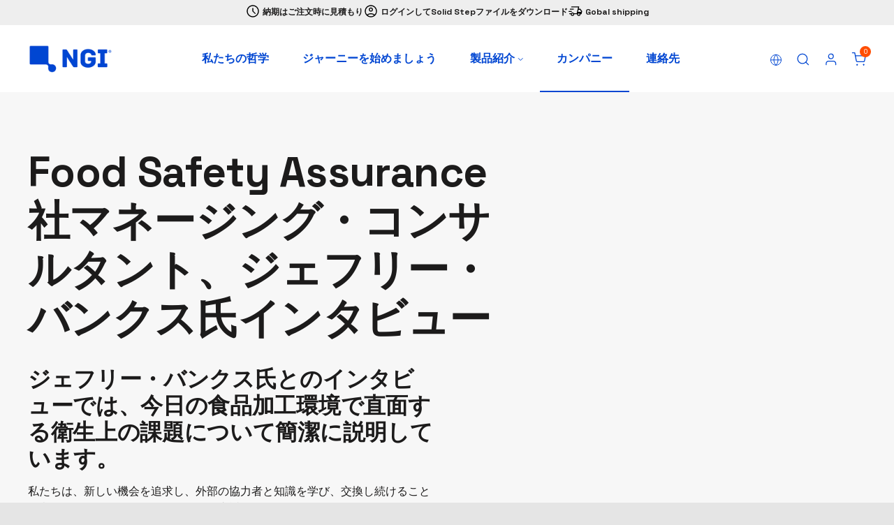

--- FILE ---
content_type: text/html; charset=utf-8
request_url: https://ngi-global.com/jp/%E3%82%AB%E3%83%B3%E3%83%91%E3%83%8B%E3%83%BC/%E6%9C%80%E6%96%B0%E6%83%85%E5%A0%B1/2024/food-safety-assurance%E7%A4%BE%E3%83%9E%E3%83%8D%E3%83%BC%E3%82%B8%E3%83%B3%E3%82%B0-%E3%82%B3%E3%83%B3%E3%82%B5%E3%83%AB%E3%82%BF%E3%83%B3%E3%83%88-%E3%82%B8%E3%82%A7%E3%83%95%E3%83%AA%E3%83%BC-%E3%83%90%E3%83%B3%E3%82%AF%E3%82%B9%E6%B0%8F%E3%82%A4%E3%83%B3%E3%82%BF%E3%83%93%E3%83%A5%E3%83%BC/
body_size: 15284
content:

<!DOCTYPE html >
<html lang="ja" data-ip="18.116.28.197">
<head>

        <title>Food Safety Assurance社マネージング・コンサルタント、ジェフリー・バンクス氏インタビュー</title>

        <meta name="description" content="今日の食品加工環境における衛生上の課題についての洞察">
    <meta charset="UTF-8">
    <meta name="format-detection" content="telephone=no">
    <meta name="viewport" content="width=device-width, initial-scale=1, maximum-scale=5,viewport-fit=cover">
    

    <script>
        window.dataLayer = window.dataLayer || [];
        function gtag() { dataLayer.push(arguments); }
        
        // Set default consent to 'denied' as a placeholder
        // Determine actual values based on customer's own requirements
        
        gtag('consent', 'default', {
        'ad_storage': 'denied',
        'ad_user_data': 'denied',
        'ad_personalization': 'denied',
        'analytics_storage': 'denied',
        'functionality_storage': 'denied',
        'personalization_storage': 'denied',
        'security_storage': 'granted',
        'wait_for_update': 1500
        });
        gtag('set', 'ads_data_redaction', true);
        gtag('set', 'url_passthrough', true);
    </script>
    
    <script id="CookieConsent" src="https://policy.app.cookieinformation.com/uc.js" data-culture="ja" data-gcm-version="2.0" type="text/javascript" defer></script>
    
    <link rel="canonical" href="https://ngi-global.com/jp/カンパニー/最新情報/2024/food-safety-assurance社マネージング-コンサルタント-ジェフリー-バンクス氏インタビュー/">
    
    <link rel="icon" type="image/png" href="/css/favicon.png" />
    
        <link rel="alternate" hreflang="en" href="https://ngi-global.com/company/latest/2024/interview-of-jeffrey-banks-managing-consultant-at-food-safety-assurance/">
        <link rel="alternate" hreflang="da" href="https://ngi-global.com/da/firma/seneste-nyt/2024/interview-med-jeffrey-banks-managing-consultant-at-food-safety-assurance/">
        <link rel="alternate" hreflang="en-us" href="https://ngi-global.com/us/company/latest/2024/interview-of-jeffrey-banks-managing-consultant-at-food-safety-assurance/">
        <link rel="alternate" hreflang="de" href="https://ngi-global.com/de/firma/neuigkeiten/2024/interview-mit-jeffrey-banks-leitender-berater-bei-food-safety-assurance/">
        <link rel="alternate" hreflang="it" href="https://ngi-global.com/it/azienda/ultime-novita/2024/intervista-a-jeffrey-banks-consulente-amministrativo-di-food-safety-assurance/">
        <link rel="alternate" hreflang="fr" href="https://ngi-global.com/fr/entreprise/actualites/2024/interview-de-jeffrey-banks-consultant-en-chef-chez-food-safety-assurance/">
        <link rel="alternate" hreflang="es" href="https://ngi-global.com/es/empresa/lo-mas-reciente/2024/entrevista-a-jeffrey-banks-consultor-gerente-de-food-safety-assurance/">
        <link rel="alternate" hreflang="ru" href="https://ngi-global.com/ru/kompaniya/poslednie/2024/interv-yu-s-dzheffri-benksom-upravlyayushim-konsul-tantom-kompanii-food-safety-assurance/">
        <link rel="alternate" hreflang="pl" href="https://ngi-global.com/pl/firma/aktualnosci/2024/wywiad-z-jeffreyem-banksem-konsultantem-zarzadzajacym-w-food-safety-assurance/">
        <link rel="alternate" hreflang="ja" href="https://ngi-global.com/jp/カンパニー/最新情報/2024/food-safety-assurance社マネージング-コンサルタント-ジェフリー-バンクス氏インタビュー/">
        <link rel="alternate" hreflang="tr" href="https://ngi-global.com/tr/sirket/haberler/2024/food-safety-assurance-yonetici-danismani-jeffrey-banks-in-roportaji/">

    
    <link rel="alternate" hreflang="x-default" href="https://ngi-global.com/company/latest/2024/interview-of-jeffrey-banks-managing-consultant-at-food-safety-assurance/">
		
    <link rel="preconnect" href="https://fonts.googleapis.com">
    <link rel="preconnect" href="https://fonts.gstatic.com" crossorigin>

    <style type="text/css">

        :root {
            font-family: 'Space Grotesk', sans-serif;
            font-size: 16px;
            line-height: 1.5;
            color: #1C1B1B;
            font-weight: 400;
            --primary: #0046D2;
            --dark: #03072E;
            --vital-orange: #FF4D00;
            --gray: #F7F7F7;
            --darkgray: #E9E9E9;
        }
    </style>


    <link rel="preload" as="style" href="/css/bootstrap-grid.min.css">
    <link rel="preload" as="style" href="https://fonts.googleapis.com/css2?family=Space+Grotesk:wght@400;500;700&display=swap">
    <link rel="preload" as="style" href="/css/init.css?v=1.05">
    <link rel="preload" as="style" href="/css/nouislider.css">
    
    <link rel="stylesheet" href="/css/bootstrap-grid.min.css">
    <link rel="stylesheet" href="https://fonts.googleapis.com/css2?family=Space+Grotesk:wght@400;500;700&display=swap">
    
    <link rel="stylesheet" href="/css/init.css?v=1.05">
    <link rel="stylesheet" href="/css/nouislider.css">

    <link rel="stylesheet" href="/css/main.css?v=1.02" media="none" onload="if(media!='all')media='all'">
    <link rel="stylesheet" href="/css/slick/slick.css?v=1.02" media="none" onload="if(media!='all')media='all'">

    <noscript>
        <link rel="stylesheet" href="/css/main.css?v=1.02">
        <link rel="stylesheet" href="/css/slick/slick.css">
    </noscript>

    <script src="/scripts/jquery-3.6.4.min.js"></script>
    
    

    <script>
        var g_isDeveloper = false;
        if( document.querySelector('html').getAttribute('data-ip') == '87.51.7.71' ){
            g_isDeveloper = true;
        }
    </script>
    
    
<!-- Google Tag Manager -->
<script>(function(w,d,s,l,i){w[l]=w[l]||[];w[l].push({'gtm.start':new Date().getTime(),event:'gtm.js'});var f=d.getElementsByTagName(s)[0],j=d.createElement(s),dl=l!='dataLayer'?'&l='+l:'';j.async=true;j.src='https://load.ss.ngi-global.com/cbmzzazd.js?st='+i+dl;f.parentNode.insertBefore(j,f);})(window,document,'script','dataLayer','PVJD94B');</script>
<!-- End Google Tag Manager -->

</head>
<body>

<!-- Google Tag Manager (noscript) -->
<noscript><iframe src="https://load.ss.ngi-global.com/ns.html?id=GTM-PVJD94B" height="0" width="0" style="display:none;visibility:hidden"></iframe></noscript>
<!-- End Google Tag Manager (noscript) -->


    <main data-id="2600">

        


        <div class="close-products" onclick="$(this).toggle();$('nav.menu li.products').toggleClass('True')">製品紹介</div>
        
        <header class="hideNavFalse">

            <div class="usp">
                <ul>
                    <li>
                    
<svg xmlns="http://www.w3.org/2000/svg" height="22px" viewBox="0 -960 960 960" width="22px" fill="#000000"><path d="m618.92-298.92 42.16-42.16L510-492.16V-680h-60v212.15l168.92 168.93ZM480.07-100q-78.84 0-148.21-29.92t-120.68-81.21q-51.31-51.29-81.25-120.63Q100-401.1 100-479.93q0-78.84 29.92-148.21t81.21-120.68q51.29-51.31 120.63-81.25Q401.1-860 479.93-860q78.84 0 148.21 29.92t120.68 81.21q51.31 51.29 81.25 120.63Q860-558.9 860-480.07q0 78.84-29.92 148.21t-81.21 120.68q-51.29 51.31-120.63 81.25Q558.9-100 480.07-100ZM480-480Zm0 320q133 0 226.5-93.5T800-480q0-133-93.5-226.5T480-800q-133 0-226.5 93.5T160-480q0 133 93.5 226.5T480-160Z"/></svg>
納期はご注文時に見積もり
                    </li>
                    <li>

<svg xmlns="http://www.w3.org/2000/svg" height="22px" viewBox="0 -960 960 960" width="22px" fill="#000000"><path d="M240.92-268.31q51-37.84 111.12-59.77Q412.15-350 480-350t127.96 21.92q60.12 21.93 111.12 59.77 37.3-41 59.11-94.92Q800-417.15 800-480q0-133-93.5-226.5T480-800q-133 0-226.5 93.5T160-480q0 62.85 21.81 116.77 21.81 53.92 59.11 94.92ZM480.01-450q-54.78 0-92.39-37.6Q350-525.21 350-579.99t37.6-92.39Q425.21-710 479.99-710t92.39 37.6Q610-634.79 610-580.01t-37.6 92.39Q534.79-450 480.01-450ZM480-100q-79.15 0-148.5-29.77t-120.65-81.08q-51.31-51.3-81.08-120.65Q100-400.85 100-480t29.77-148.5q29.77-69.35 81.08-120.65 51.3-51.31 120.65-81.08Q400.85-860 480-860t148.5 29.77q69.35 29.77 120.65 81.08 51.31 51.3 81.08 120.65Q860-559.15 860-480t-29.77 148.5q-29.77 69.35-81.08 120.65-51.3 51.31-120.65 81.08Q559.15-100 480-100Zm0-60q54.15 0 104.42-17.42 50.27-17.43 89.27-48.73-39-30.16-88.11-47Q536.46-290 480-290t-105.77 16.65q-49.31 16.66-87.92 47.2 39 31.3 89.27 48.73Q425.85-160 480-160Zm0-350q29.85 0 49.92-20.08Q550-550.15 550-580t-20.08-49.92Q509.85-650 480-650t-49.92 20.08Q410-609.85 410-580t20.08 49.92Q450.15-510 480-510Zm0-70Zm0 355Z"/></svg>
ログインしてSolid Stepファイルをダウンロード
                    </li>
                    <li>
<svg xmlns="http://www.w3.org/2000/svg" height="22px" viewBox="0 -960 960 960" width="22px" fill="#000000"><path d="M290-180q-45.77 0-77.88-32.12Q180-244.23 180-290H85.39l13.38-60h101.85q13.92-22.85 37.5-36.42Q261.69-400 290-400q28.31 0 51.89 13.58 23.57 13.57 37.5 36.42h175.84l85.93-370h-438l2.46-10.46q4.46-21.85 21.34-35.69Q243.85-780 266.69-780h449.46l-34.69 150h100.08l114.23 152.31L858.46-290h-63.08q0 45.77-32.11 77.88Q731.15-180 685.39-180q-45.77 0-77.89-32.12-32.11-32.11-32.11-77.88H400q0 45.77-32.12 77.88Q335.77-180 290-180Zm346.23-255h189.54l5.54-28.31L751.54-570h-83.85l-31.46 135Zm-.92-261.46 5.85-23.54-85.93 370 5.85-23.54 32.84-142.92 41.39-180ZM43.46-433.54l15-60h199.62l-15 60H43.46Zm80-142.92 15-60h239.62l-15 60H123.46ZM290-240q20.85 0 35.42-14.58Q340-269.15 340-290t-14.58-35.42Q310.85-340 290-340t-35.42 14.58Q240-310.85 240-290t14.58 35.42Q269.15-240 290-240Zm395.39 0q20.84 0 35.42-14.58 14.58-14.57 14.58-35.42t-14.58-35.42Q706.23-340 685.39-340q-20.85 0-35.43 14.58-14.58 14.57-14.58 35.42t14.58 35.42Q664.54-240 685.39-240Z"/></svg>                    
Gobal shipping
                    </li>
                </ul>
            </div>
            
            <div class="container">
                <div class="row align-items-center">
                    <div class="col-auto">
                        <a class="logo anim" href="/jp/" aria-label="Home">
                            <img src="/css/logo-ngi-static.png" width="150" height="50" data-logoanimated="/css/logo-ngi-animated.gif" data-logostatic="/css/logo-ngi-static.png" alt="NGI logo">
                        </a>
                    </div>
                    <div class="col center">

                        <nav class="menu">
                            <ul>

                                            <li class="False">
    
                                                        <a href="/jp/私たちの哲学/">私たちの哲学</a>
                                                        <em class="haschilds" onclick="$(this).parent().toggleClass('True')"></em>
                                                        <nav class="submenu">
                                                            <div class="container">
                                                                <ul class="submenu">
                                                                        <li><a href="/jp/私たちの哲学/boppパートナーシッププログラム/">BOPPパートナーシッププログラム</a></li>
                                                                        <li><a href="/jp/私たちの哲学/衛生設計認証取得済み/">衛生設計認証取得済み</a></li>
                                                                        <li><a href="/jp/私たちの哲学/ストーリー/">ストーリー</a></li>
                                                                        <li><a href="/jp/私たちの哲学/ともに革新する/">ともに革新する</a></li>
                                                                        <li><a href="/jp/私たちの哲学/タスクフォース菌/">タスクフォース菌</a></li>
                                                                        <li><a href="/jp/私たちの哲学/標準化チーム/">標準化チーム</a></li>
                                                                </ul>
                                                            </div>
                                                        </nav>

    
    
                                            </li>
                                            <li class="False">
    
                                                        <a href="/jp/ジャーニーを始めましょう/">ジャーニーを始めましょう</a>
                                                        <em class="haschilds" onclick="$(this).parent().toggleClass('True')"></em>
                                                        <nav class="submenu">
                                                            <div class="container">
                                                                <ul class="submenu">
                                                                        <li><a href="/jp/ジャーニーを始めましょう/管理/">管理</a></li>
                                                                        <li><a href="/jp/ジャーニーを始めましょう/保守/">保守</a></li>
                                                                        <li><a href="/jp/ジャーニーを始めましょう/技術/">技術</a></li>
                                                                        <li><a href="/jp/ジャーニーを始めましょう/販売/">販売</a></li>
                                                                        <li><a href="/jp/ジャーニーを始めましょう/社会的責任と持続可能性/">社会的責任と持続可能性</a></li>
                                                                        <li><a href="/jp/ジャーニーを始めましょう/衛生管理/">衛生管理</a></li>
                                                                        <li><a href="/jp/ジャーニーを始めましょう/品質と準拠/">品質と準拠</a></li>
                                                                </ul>
                                                            </div>
                                                        </nav>

    
    
                                            </li>
                                            <li class="products">
                                                <a href="/jp/製品紹介/">
                                                    製品紹介
                                                    <svg width="8" height="4" viewBox="0 0 8 4" fill="none" xmlns="http://www.w3.org/2000/svg">
                                                        <path d="M1.25 0.5L4.25 3.5L7.25 0.5" stroke="#0046D2" stroke-linecap="round" stroke-linejoin="round" />
                                                    </svg>
                                                    
                                                </a>
                                                <em class="haschilds" onclick="showProductMenu(this)"></em>
    
                                                <div class="bg-primary product-menu-wrapper">
    
                                                    <div class="container">
                                                        <div class="row align-items-center justify-content-center">
                                                            <div class="col-lg-3">
                                                                <div class="row">
                                                                    <!--
                                                                                        <div class="col-sm-6">
    
                                                                                            <div class="h4">Product builder</div>
                                                                                            <p class="small">Lorem ipsum dolor sit amet, consecitetur adipiscing elit. Nam tempus dolor sit amet, consecitetur.</p><br>
                                                                                            <a class="arrow">Build your product</a>
                                                                                        </div>
                                                                    -->
                                                                    <div class="col" id="prodcatimage">
    
                                                                    </div>
                                                                </div>
                                                            </div>
                                                            <div class="col-lg-9 col-xl-6">
                                                                <div class="h4">製品カテゴリー</div>
    


    
                                                                <div class="row product-links">
                                                                    <div class="col">
                                                                                    <a data-image="/media/0s4kdgbt/header-product-builder.png" class="arrow" href="/jp/製品紹介/衛生的な製品として認定された製品群/">衛生的な製品として認定された製品群</a>
                                                                                    <a data-image="/media/u3wlmm2o/levelling-feet_253x187.png" class="arrow" href="/jp/製品紹介/レべリングフット/">レべリングフット</a>
                                                                                    <a data-image="/media/loklajtz/bearinghouses_253x187_v2.png" class="arrow" href="/jp/製品紹介/ベアリングハウス/">ベアリングハウス</a>
                                                                                    <a data-image="/media/ig2bhfes/castors_253x187.png" class="arrow" href="/jp/製品紹介/キャスター/">キャスター</a>
                                                                                    <a data-image="/media/2ldgd13n/accessories_253x187.png" class="arrow" href="/jp/製品紹介/アクセサリー/">アクセサリー</a>
                                                                    </div>
                                                                    <div class="col-auto">

                                                                                    <a data-image="/media/izlfgwkm/cip_253x187.png" class="arrow" href="/jp/製品紹介/cipユニット/">CIPユニット</a>
                                                                                    <a data-image="/media/xcrdmqb4/scraper_253x187.png" class="arrow" href="/jp/製品紹介/ハイジェニックベルトスクレーパー/">ハイジェニックベルトスクレーパー</a>
                                                                                    <a data-image="/media/hzbhtrwd/tanksupports_253x187_2.png" class="arrow" href="/jp/製品紹介/タンクサポートボルト/">タンクサポートボルト</a>
                                                                                    <a data-image="/media/jfmfyyl0/adjustablelegs_2_.png" class="arrow" href="/jp/製品紹介/アジャスタブルレッグ/">アジャスタブルレッグ</a>
                                                                                    <a data-image="/media/ciwag5o2/drummotors_253x187.png" class="arrow" href="/jp/製品紹介/同期ドラムモーター/">同期ドラムモーター</a>
                                                                                    <a data-image="/media/srfmobkf/documentation.png" class="arrow" href="/jp/製品紹介/ドキュメンテーション/">ドキュメンテーション</a>
                                                                    </div>
                                                                </div>
    
                                                            </div>
                                                        </div>
                                                    </div>
                                                </div>
                                            </li>
                                            <li class="True">
    
                                                        <a href="/jp/カンパニー/私たちについて/">カンパニー</a>
                                                        <em class="haschilds" onclick="$(this).parent().toggleClass('True')"></em>
                                                        <nav class="submenu">
                                                            <div class="container">
                                                                <ul class="submenu">
                                                                        <li><a href="/jp/カンパニー/私たちについて/">私たちについて</a></li>
                                                                        <li><a href="/jp/カンパニー/サステナビリティとcsr/">サステナビリティとCSR</a></li>
                                                                        <li><a href="/jp/カンパニー/キャリア/">キャリア</a></li>
                                                                        <li><a href="/jp/カンパニー/お客様の声/">お客様の声</a></li>
                                                                        <li><a href="/jp/drivetech-division/">DriveTech</a></li>
                                                                        <li><a href="/jp/カンパニー/behind-clean-lines-ポッドキャスト/">Behind Clean Lines ポッドキャスト</a></li>
                                                                        <li><a class="True" href="/jp/カンパニー/最新情報/">最新情報</a></li>
                                                                </ul>
                                                            </div>
                                                        </nav>

    
    
                                            </li>
                                            <li class="False">
    
                                                        <a href="/jp/連絡先/従業員/">連絡先</a>
                                                        <em class="haschilds" onclick="$(this).parent().toggleClass('True')"></em>
                                                        <nav class="submenu">
                                                            <div class="container">
                                                                <ul class="submenu">
                                                                        <li><a href="/jp/連絡先/ニュースレターを購読する/">ニュースレターを購読する</a></li>
                                                                        <li><a href="/jp/連絡先/お問い合わせはこちら/">お問い合わせはこちら</a></li>
                                                                        <li><a href="/jp/連絡先/従業員/">従業員</a></li>
                                                                </ul>
                                                            </div>
                                                        </nav>

    
    
                                            </li>

                            </ul>
                        </nav>
                    </div>
                    <div class="col-auto">
                        <div class="tools">

                            <svg onclick="showLanguageSelector()" width="18" height="19" viewBox="0 0 18 19" fill="none" xmlns="http://www.w3.org/2000/svg">
                                <path d="M9 17.3662C13.1421 17.3662 16.5 14.0083 16.5 9.86621C16.5 5.72408 13.1421 2.36621 9 2.36621C4.85786 2.36621 1.5 5.72408 1.5 9.86621C1.5 14.0083 4.85786 17.3662 9 17.3662Z" stroke="#0046D2" stroke-linecap="round" stroke-linejoin="round" />
                                <path d="M1.5 9.86621H16.5" stroke="#0046D2" stroke-linecap="round" stroke-linejoin="round" />
                                <path d="M9 2.36621C10.876 4.41998 11.9421 7.08524 12 9.86621C11.9421 12.6472 10.876 15.3124 9 17.3662C7.12404 15.3124 6.05794 12.6472 6 9.86621C6.05794 7.08524 7.12404 4.41998 9 2.36621V2.36621Z" stroke="#0046D2" stroke-linecap="round" stroke-linejoin="round" />
                            </svg>

                            <svg onclick="showSearch()" width="21" height="22" viewBox="0 0 21 22" fill="none" xmlns="http://www.w3.org/2000/svg">
                                <path d="M9.89583 16.9792C13.6698 16.9792 16.7292 13.9198 16.7292 10.1458C16.7292 6.37189 13.6698 3.3125 9.89583 3.3125C6.12189 3.3125 3.0625 6.37189 3.0625 10.1458C3.0625 13.9198 6.12189 16.9792 9.89583 16.9792Z" stroke="#0046D2" stroke-width="1.28125" stroke-linecap="round" stroke-linejoin="round" />
                                <path d="M18.4373 18.6873L14.7217 14.9717" stroke="#0046D2" stroke-width="1.28125" stroke-linecap="round" stroke-linejoin="round" />
                            </svg>
                            
                            <span id="login">
                                <span>
                                    <svg onclick="showAsyncOverlay('/jp/async/login-overlay/')" width="21" height="22" viewBox="0 0 21 22" fill="none" xmlns="http://www.w3.org/2000/svg">
                                        <path d="M17.5832 18.6875V16.9792C17.5832 16.073 17.2232 15.204 16.5825 14.5632C15.9417 13.9225 15.0727 13.5625 14.1665 13.5625H7.33317C6.42701 13.5625 5.55797 13.9225 4.91722 14.5632C4.27647 15.204 3.9165 16.073 3.9165 16.9792V18.6875" stroke="#0046D2" stroke-width="1.28125" stroke-linecap="round" stroke-linejoin="round" />
                                        <path d="M10.7502 10.1458C12.6371 10.1458 14.1668 8.61614 14.1668 6.72917C14.1668 4.84219 12.6371 3.3125 10.7502 3.3125C8.86319 3.3125 7.3335 4.84219 7.3335 6.72917C7.3335 8.61614 8.86319 10.1458 10.7502 10.1458Z" stroke="#0046D2" stroke-width="1.28125" stroke-linecap="round" stroke-linejoin="round" />
                                    </svg>
                                </span>

                            </span>                            

                            
                            <span id="basket">

                            
                                    <span class="cursor" onclick="showAsyncOverlay('/jp/async/login-overlay/')">
                                        <svg width="21" height="22" viewBox="0 0 21 22" fill="none" xmlns="http://www.w3.org/2000/svg">
                                            <g clip-path="url(#clip0_1941_1503)">
                                                <path d="M8.18766 19.5413C8.65941 19.5413 9.04183 19.1589 9.04183 18.6872C9.04183 18.2154 8.65941 17.833 8.18766 17.833C7.71592 17.833 7.3335 18.2154 7.3335 18.6872C7.3335 19.1589 7.71592 19.5413 8.18766 19.5413Z" fill="#0046D2" stroke="#0046D2" stroke-width="0.640625" stroke-linecap="round" stroke-linejoin="round" />
                                                <path d="M17.5832 19.5413C18.0549 19.5413 18.4373 19.1589 18.4373 18.6872C18.4373 18.2154 18.0549 17.833 17.5832 17.833C17.1114 17.833 16.729 18.2154 16.729 18.6872C16.729 19.1589 17.1114 19.5413 17.5832 19.5413Z" fill="#0046D2" stroke="#0046D2" stroke-width="0.640625" stroke-linecap="round" stroke-linejoin="round" />
                                                <path d="M1.354 1.60449H4.77067L7.05984 13.0418C7.13795 13.435 7.35188 13.7883 7.6642 14.0397C7.97651 14.2911 8.36731 14.4247 8.76817 14.417H17.0707C17.4715 14.4247 17.8623 14.2911 18.1746 14.0397C18.487 13.7883 18.7009 13.435 18.779 13.0418L20.1457 5.87533H5.62484" stroke="#0046D2" stroke-width="1.28125" stroke-linecap="round" stroke-linejoin="round" />
                                            </g>
                                            <defs>
                                                <clipPath id="clip0_1941_1503">
                                                    <rect width="20.5" height="20.5" fill="white" transform="translate(0.5 0.75)" />
                                                </clipPath>
                                            </defs>
                                        </svg>
                                        <em>0</em>
                                    </span>

                            </span>
                            
                            <ul class="burger"><li></li><li></li><li></li></ul>

                        </div>
                    </div>
                </div>
            </div>

            
            
            <div id="languageSelector" style="display: none">
                <div class="custom-overlay">
                    <button class="x" onclick=hoa_v1()></button>
                    <div class="content" >
                        <h3>言語を選択する</h3>
                        <p>お近くの販売店で、NGIの魅力をもっと知ってください。
また、ここでは、各地域のセールスマネージャーと連絡先を確認することができます。</p><br>
                        <p><a class="arrow" href="/">グローバルサイト</a></p>
                        <div class="region">
                            <label>Europe</label>
                            <ul>
                                <li><a href="/da/firma/seneste-nyt/2024/interview-med-jeffrey-banks-managing-consultant-at-food-safety-assurance/"><img loading="lazy" src="/css/flags/dk.svg" width="17" height="13" alt="DK"> DK</a></li>
                                                                <li><a href="/de/firma/neuigkeiten/2024/interview-mit-jeffrey-banks-leitender-berater-bei-food-safety-assurance/"><img loading="lazy" src="/css/flags/de.svg" width="17" height="13" alt="DE"> DE</a></li>
                                                                <li><a href="/es/empresa/lo-mas-reciente/2024/entrevista-a-jeffrey-banks-consultor-gerente-de-food-safety-assurance/"><img loading="lazy" src="/css/flags/es.svg" width="17" height="13" alt="ES"> ES</a></li>
                                                                <li><a href="/fr/entreprise/actualites/2024/interview-de-jeffrey-banks-consultant-en-chef-chez-food-safety-assurance/"><img loading="lazy" src="/css/flags/fr.svg" width="17" height="13" alt="FR"> FR</a></li>
                                                                <li><a href="/it/azienda/ultime-novita/2024/intervista-a-jeffrey-banks-consulente-amministrativo-di-food-safety-assurance/"><img loading="lazy" src="/css/flags/it.svg" width="17" height="13" alt="IT"> IT</a></li>
                                                                <li><a href="/pl/firma/aktualnosci/2024/wywiad-z-jeffreyem-banksem-konsultantem-zarzadzajacym-w-food-safety-assurance/"><img loading="lazy" src="/css/flags/pl.svg" width="17" height="13" alt="PL"> PL</a></li>
                                                                <li><a href="/ru/kompaniya/poslednie/2024/interv-yu-s-dzheffri-benksom-upravlyayushim-konsul-tantom-kompanii-food-safety-assurance/"><img loading="lazy" src="/css/flags/ru.svg" width="17" height="13" alt="RU"> RU</a></li>
                                                                <li><a href="/tr/sirket/haberler/2024/food-safety-assurance-yonetici-danismani-jeffrey-banks-in-roportaji/"><img loading="lazy" src="/css/flags/tr.svg" width="17" height="13" alt="TR"> TR</a></li>
                                                                <li><a href="/company/latest/2024/interview-of-jeffrey-banks-managing-consultant-at-food-safety-assurance/"><img loading="lazy" src="/css/flags/gb.svg" width="17" height="13" alt="UK"> UK</a></li>
                            </ul>
                        </div>
                            
                        <div class="region">
                            <label>America</label>
                            <ul>
                                <li><a href="/us/company/latest/2024/interview-of-jeffrey-banks-managing-consultant-at-food-safety-assurance/"><img loading="lazy" src="/css/flags/ca.svg" width="17" height="13" alt="CA"> CA</a></li>
                                                                <li><a href="/us/company/latest/2024/interview-of-jeffrey-banks-managing-consultant-at-food-safety-assurance/"><img loading="lazy" src="/css/flags/us.svg" width="17" height="13" alt="US"> US</a></li>
                            </ul>
                        </div>
                        
                        <div class="region">
                            <label>Asia</label>
                            <ul>
                                <li><a href="/jp/カンパニー/最新情報/2024/food-safety-assurance社マネージング-コンサルタント-ジェフリー-バンクス氏インタビュー/"><img loading="lazy" src="/css/flags/jp.svg" width="17" height="13" alt="JP"> JP</a></li>
                            </ul>
                        </div>                
        
                    </div>
        
                </div>
            </div>              
        </header>

        




<article class="bg-gray story">
	<div class="container">
		<div class="row">
		    
			<div class="col-lg-7">
			    <h1>Food Safety Assurance社マネージング・コンサルタント、ジェフリー・バンクス氏インタビュー</h1>
			    <div class="text">


                    
    			    <p><span class="h3">ジェフリー・バンクス氏とのインタビューでは、今日の食品加工環境で直面する衛生上の課題について簡潔に説明しています。</span></p>
<p>私たちは、新しい機会を追求し、外部の協力者と知識を学び、交換し続けることに意欲を燃やしています。そのため、直近のグローバル・セールス・ミーティングでは、Food Safety Assurance社のマネージング・コンサルタントであるジェフリー・バンクス氏を招待しました。</p>
<p><span class="button arrow"><a href="/jp/カンパニー/お客様の声/ジェフリー-バンクス-フード-セーフティ-アシュアランス社マネージング-コンサルタント/" title="Jeffrey Banks, Managing Consultant at Food Safety Assurance">インタビューはこちら</a></span></p>
<p>衛生的な設計と食品安全の利点について、さらに知識を深めたいとお考えでしたら、お気軽にお問い合わせください。</p>
<p>衛生面を重視した機器の最適化、そして将来性を考慮した機器作りのお手伝いをさせていただきます。</p>
    			    
    			    <!--script src="https://ngi641.activehosted.com/f/embed.php?id=47" charset="utf-8"></script-->
    			    
				</div>
				
			</div>
			


    	    
    			<div class="col-lg-5">
    				<div class="image">

							<button class="play" onclick="playVideo(this)"></button>
								<video loop muted poster="/media/un5bdpn2/jeffrey-testimonial-480x590.jpg">
									<source src="/media/dbdd2bf0/detaljevisning-jeffrey-banks-480x590.mp4" type="video/mp4">
								</video>
						
    				</div>
    			</div>

		</div>
	</div>
</article>

        
        
        <footer>
            <div class="container">
                <svg style="position: absolute; top: -105px; right: 15px;" class="cursor" onclick="$('html, body').animate({ scrollTop: 0 }, 500);" width="48" height="48" viewBox="0 0 48 48" fill="none" xmlns="http://www.w3.org/2000/svg">
                    <rect y="48" width="48" height="48" rx="24" transform="rotate(-90 0 48)" fill="#003079" />
                    <path d="M24 34L24 16" stroke="white" stroke-width="1.5" stroke-linecap="round" stroke-linejoin="round" />
                    <path d="M19 20L24 15L29 20" stroke="white" stroke-width="1.5" stroke-linecap="round" stroke-linejoin="round" />
                </svg>            
                <div class="center">
                
                    <a class="logo" href="/" aria-label="Home">
                        <svg xmlns="http://www.w3.org/2000/svg" width="274" height="276" viewBox="0 0 39 40" fill="none">
                            <path d="M23.713 0.668945C15.4014 0.668945 8.66159 7.38879 8.66159 15.6757C8.66159 17.8312 9.12143 19.8841 9.94504 21.7386C11.5854 25.4886 10.4872 29.0333 6.7467 29.0538H1.07069C0.480437 29.0538 0 29.5328 0 30.1213V38.2645C0 38.853 0.480437 39.332 1.07069 39.332H9.23811C9.82836 39.332 10.3088 38.853 10.3088 38.2645V32.6327C10.3088 28.8964 13.8915 27.7742 17.6663 29.4302V29.4165C19.5195 30.2308 21.5647 30.6824 23.7198 30.6824C32.0314 30.6824 38.7712 23.9626 38.7712 15.6757C38.7712 7.38879 32.0245 0.668945 23.713 0.668945Z" fill="#0046D2" />
                        </svg>
                    </a>   

                    <div class="h3" style="max-width: 40ch; margin-left: auto; margin-right: auto; margin-bottom: 64px;">事業への深い理解に基づき、衛生的な方法で最適化された機械部品とソリューション。</div>             


                </div>

                <div class="row">
                    <div class="col-md-4">
                        <div class="label">NGI A/S</div>
                        <p>Virkelyst 5<br>
DK-9400 Nørresundby<br>
Denmark<br>
<br>
Phone: <a href="tel:+4598174500">+45 98 17 45 00</a><br>
E-mail: <a href="mailto:ngi@ngi.dk">ngi@ngi.dk</a><br></p>
                        
                        <div style="display: flex; gap: 20px; align-items: center; margin-top: 32px;">
                            <div class="image"><img loading="lazy" src="/media/pwsdnexx/ecovadis_logo_2023_70px.png" width="70" height="70" alt="EcoVadis Logo"></div>
                            <div class="picture"><a href="https://www.findsmiley.dk/1493505" target="_blank" rel="noopener nofollow noreferrer"><img loading="lazy" src="https://ngi-global.com/css/Banner_groen_eng_216x70.jpg" width="160" height="52" alt="Fødevarestyrelsen"></a></div>
                        </div>
                    </div>
                    <div class="col-md-4">
                        <div class="label ucase">製品紹介</div>
                                <ul>
                                        <li><a href="/jp/製品紹介/レべリングフット/">レベリングフット </a></li>
                                        <li><a href="/jp/製品紹介/ベアリングハウス/">ベアリングハウジング </a></li>
                                        <li><a href="/jp/製品紹介/キャスター/">キャスター </a></li>
                                        <li><a href="/jp/製品紹介/cipユニット/">CIPユニット </a></li>
                                        <li><a href="/jp/製品紹介/同期ドラムモーター/">ドラムモーター </a></li>
                                        <li><a href="/jp/製品紹介/ハイジェニックベルトスクレーパー/">ベルトスクレーパー </a></li>
                                        <li><a href="/jp/製品紹介/タンクサポートボルト/">タンクサポートボルト </a></li>
                                        <li><a href="/jp/製品紹介/アジャスタブルレッグ/">アジャスタブルレッグ </a></li>
                                        <li><a href="/jp/製品紹介/アクセサリー/ハイジェニックアクセサリー/">アクセサリー </a></li>
                                </ul>


                    </div>
                    <div class="col-md-4">
                        
                        <div class="label">LINKS</div>

                        <ul>
                            <li><a href="/jp/async/利用規約-サインアップ/" title="async">個人情報保護方針</a></li>
                            <li><a href="/media/2mcl5yx0/bank-information_details_2023.pdf" target="_blank">通貨・銀行情報</a></li>
                            <li><a href="/jp/async/terms-of-sales-delivery/" title="async">販売および配送条件</a></li>
                            <li><a href="/jp/サイトマップ/">サイトマップ</a></li>
                        </ul>

                    </div>
                </div>
                
                <div class="row links">
                    <div class="col-12">

                        <div class="center"><a style="margin-bottom: 32px; color: #fff; font-size: 16px; text-decoration: none;" class="large button arrow" href="/jp/連絡先/ニュースレターを購読する/">ニュースレターを購読する</a></div>

                        <div style="display: flex; gap: 15px; justify-content: center">
                            <div><a href="https://www.facebook.com/ngihygieniccomponents" target="_blank" rel="noopener">Facebook</a></div>
                            <div><a href="https://www.linkedin.com/company/ngi-a-s/" target="_blank" rel="noopener">Linkedin</a></div>
                            <div><a href="https://vimeo.com/user127396495" target="_blank" rel="noopener">Vimeo</a></div>
                            <div><a href="https://www.youtube.com/channel/UCtNlezjZH3BShy0B6_Nb4qQ" target="_blank" rel="noopener">Youtube</a></div>
                        </div>                    

                    </div>
                </div>
            </div>
            <div class="disclaimer">
                <div class="container">
                    <div class="row align-items-center">
                        <div class="col">© Copyright NGI</div>
                        <div class="col alignright">Powered by Itide</div>
                    </div>
                </div>
            </div>

            <img class="footer-bg" loading="lazy" src="/css/svg/footer-bg.svg" width="1440" height="747" alt="Footer background">

            <style>
                footer ul li + li{ margin-top: 7px; }
                footer div.row.links::before { border-top: 1px solid rgba(255,255,255,.3); }
                @media (min-width: 576px) {
                    footer > img.footer-bg {
                        opacity: 0.15;
                    }
                
                }
            </style>

        </footer>
        
        
        <aside class="search">
            <div class="container">
                <div class="row align-items-center">
                    <div class="col-auto">
                        <a class="logo anim" href="/jp/" aria-label="Home">
                            <img loading="lazy" src="/css/logo-ngi-static.png" width="120" height="40" data-logoanimated="/css/logo-ngi-animated.gif" data-logostatic="/css/logo-ngi-static.png" alt="NGI logo">
                        </a>
                    </div>
                    <div class="col">
                        <span class="x" onclick="closeSearch()"></span>        
                    </div>
                </div>
                <form class="content" autocomplete="off" onsubmit="validateOnSubmit(event,this,searchResult)">
                    <input type="hidden" name="culture" value="JPN">
                    <input type="hidden" name="pgrp" value="">
                    <input type="hidden" name="pcat" value="">
                    <input onkeyup="if(this.value.length>0){$(this).next().fadeIn()}else{$(this).next().fadeOut()}" type="text" name="searchstring">
                    <span class="x" onclick="resetSearch(this)"></span>
                    <svg width="21" height="22" viewBox="0 0 21 22" fill="none" xmlns="http://www.w3.org/2000/svg">
                        <path d="M9.89583 16.9792C13.6698 16.9792 16.7292 13.9198 16.7292 10.1458C16.7292 6.37189 13.6698 3.3125 9.89583 3.3125C6.12189 3.3125 3.0625 6.37189 3.0625 10.1458C3.0625 13.9198 6.12189 16.9792 9.89583 16.9792Z" stroke="#0046D2" stroke-width="1.28125" stroke-linecap="round" stroke-linejoin="round" />
                        <path d="M18.4373 18.6873L14.7217 14.9717" stroke="#0046D2" stroke-width="1.28125" stroke-linecap="round" stroke-linejoin="round" />
                    </svg>
                </form>
            </div>
            

            
            <div class="result">
                
                <div class="container center initsearch">
                    <div class="h3">何をお探しですか？</div><br>
                    <p style="white-space: pre-line"></p>
                </div>
                
                <div class="noresult hidden">
                    <div class="container center">
                        <p style="white-space: pre-line">検索結果は見つかりませんでしたが、ご安心ください。

<a href="/jp/連絡先/お問い合わせはこちら/">フォーム</a>にご要望をご記入いただくか、<a href="tel:+45 98 17 45 00">+45 98 17 45 00</a>までお電話ください。

折り返しご連絡いたします！</p>
                    </div>
                </div>                   

                <div class="panel bg-gray">
                    <div class="container">
                        <div class="row align-items-center">	
                            <div class="col">
                                <ul class="tabs">
                                    
                                </ul>
                            </div>
                        </div>
                    </div>
                </div>

                <section class="product-builder hidden">
                    <div class="container">
                        <h3>製品紹介</h3><br>
                        
                        <div class="row align-items-center">

                            <div class="col-sm-auto">
                                <div class="dd">
                                    <label style="line-height: 40px;"></label>
                                    <ul class="pcat" data-name="カテゴリーを選択">
                                        <li value="">カテゴリーを選択</li>
                                    </ul>
                                </div>
                            </div>
                            <div class="col-sm-auto">
                                <div class="dd">
                                    <label style="line-height: 40px;"></label>
                                    <ul class="pgrp" data-name="製品グループを選択">
                                        <li value="">製品グループを選択</li>
                                    </ul>
                                </div>
                            </div>                            
                            <div class="col-sm-auto">
                                <div class="clearall"><span onclick="clearProductFilters(this)">Clear all</span></div>
                            </div>
                        </div>

                        <div class="row items" data-linkname="製品情報へ移動する"></div>
                        <div class="center hidden"><button onclick="$(this).closest('section').addClass('show-all');$(this).remove()" class="large button bg-primary arrow down">すべて表示 (<span></span>)</button></div>    
                    </div>
                </section>

                <section class="stories hidden">
                    <div class="container">
                        <h3>パートナーシップ事例</h3>
                        <a class="arrow" href="/jp/私たちの哲学/ストーリー/">すべてのストーリーを見る</a>
                        <div class="row items" data-linkname="ストーリーを読む"></div>
                        <div class="center hidden"><button onclick="$(this).closest('section').addClass('show-all');$(this).remove()" class="large button bg-primary arrow down">すべて表示 (<span></span>>)</button></div>    
                    </div>
                </section>

                <section class="employees hidden">
                    <div class="container">
                        <h3>個人情報</h3>
                        <a class="arrow" href="/jp/連絡先/">すべての社員を見る</a>
                        <div class="row items"></div>
                        <div class="center hidden"><button onclick="$(this).closest('section').addClass('show-all');$(this).remove()" class="large button bg-primary arrow down">すべて表示 (<span></span>)</button></div>    
                    </div>
                </section>

                <section class="categories hidden">
                    <div class="container">
                        <h3>カテゴリー</h3>
                        <div class="row items"></div>
                    </div>
                </section>

                <section class="productgroups hidden">
                    <div class="container">
                        <h3>製品グループ</h3>
                        <div class="row items"></div>
                    </div>
                </section>

                <section class="contents hidden">
                    <div class="container">
                        <h3>コンテンツ</h3>
                        <div class="row items"></div>
                        <div class="center hidden"><button onclick="$(this).closest('section').addClass('show-all');$(this).remove()" class="large button bg-primary arrow down">すべて表示 (<span></span>)</button></div>    
                    </div>
                </section>

            </div>
            
        </aside>        
        



        
        

    </main>

    
    <script defer src="/scripts/headroom.min.js"></script>
    
    <script defer src="/scripts/tools.js?v=1.06"></script>
    <script defer src="/scripts/js.cookie.min-3.0.1.js"></script>
    
    <script defer src="/scripts/jquery.serializejson.js"></script>
    <script defer src="/scripts/nouislider.min.js"></script>
    <script defer src="/scripts/slick.min.js"></script>
    
    <script defer src="/scripts/ajrselect.js"></script>
    <script defer src="/scripts/scripts.js?v=1.06"></script>
    <script defer src="/scripts/init.js?v=1.06"></script>
    
</body>
</html>



--- FILE ---
content_type: text/css
request_url: https://ngi-global.com/css/init.css?v=1.05
body_size: 13479
content:
*, *:before, *:after { -webkit-box-sizing: border-box; -moz-box-sizing: border-box; box-sizing: border-box; }
*{ margin: 0; outline: none; -webkit-text-size-adjust: none; }

body{ background-color: #e5e5e5; }
main{ display: block; max-width: 2400px; margin: 0 auto; background-color: #fff; padding-top: 96px; }

video { width: 100% !important; height: auto !important; vertical-align: middle; }

.video-frame { overflow: hidden; padding-top: 56.25%; position: relative; }
.video-frame iframe, 
.video-frame video { border: 0; height: 100%; left: 0; position: absolute; top: 0; width: 100%; }
.video-frame-4x3 { padding-top: 75%; }


img, svg, iframe, picture{ vertical-align: middle; }
.center{ text-align: center; }

header.hideNavTrue{ display: none!important; }

.headroom {
  will-change: transform;
  transition: transform 150ms ease-out;
}
.headroom--pinned {
  transform: translateY(0%);
}
.headroom--unpinned {
  transform: translateY(-100%);
}

header.headroom--not-top.headroom--pinned{ margin: 0; position: fixed; top: 0; width: 100%; box-shadow: 0px 4px 44px rgb(0 0 0 / 20%); }

header{ position: fixed; z-index: 3; position: fixed; width: 100%; top: 0; z-index: 6; max-width: 2400px; background-color: #fff; }
header > div.container{ z-index: 2;}
header a.logo{ display: block; }
header a.logo img{ height: 40px; width: auto; }
header a.logo svg + svg{ margin-left: 7px; }
header nav.menu > ul{ display: flex; align-items: center; }
header nav.menu > ul > li{ padding: 0; color: #0046D2; }


header nav.menu > ul > li > a,
header nav.menu > ul > li > span{ cursor: pointer; display: block; color: inherit; font-size: 16px; line-height: 20px; font-weight: 700; padding: 38px 24px; }

header > div.container > div.row{ height: 96px; }


header nav.menu > ul > li > nav{ position: fixed; left: 0; width: 100%; display: none; z-index: 1; }

header nav.menu{ display: inline-block; }

header .tools > * + *{ margin-left: 15px; }
header .tools svg{ cursor: pointer; }
header .tools span{ position: relative; }

header .tools span#login > span:nth-child(2){ display: none; }

header .tools span#login svg.checkmark{ position: absolute; left: 4px; bottom: -7px; }


header .tools span#basket em{
  display: block; width: 16px; height: 16px; text-align: center; background-color: var(--vital-orange); color: #fff; border-radius: 50%;
  position: absolute; top: -7px; right: -7px; font-size: 10px; line-height: 16px; font-style: normal;
}

header div.product-menu-wrapper { z-index: 2; width: 100%; left: 0; text-align: left; padding: 50px 0; display: none; }


header div.product-menu-wrapper div.h4{ margin-bottom: 26px; }
header div.product-menu-wrapper p.small{ font-size: 14px; line-height: 20px; }

header div.product-menu-wrapper div.col-lg-6 + div.col-lg-6{ border-left: 1px solid #fff; padding-left: 50px; }

header div.product-menu-wrapper div.product-links{ margin-top: -6px; }
header div.product-menu-wrapper div.product-links a{ font-weight: 400; letter-spacing: 0.01em; margin: 6px 0; display: block; padding-right: 35px; max-width: 310px; }

header div.product-menu-wrapper #prodcatimage img{ max-width: 100%; height: auto; }

header aside.newsticker + div.container div.product-menu-wrapper{ top: 170px; }

header nav.submenu{ background: #0046D2; }
header nav.submenu ul{ display: flex; align-items: center; justify-content: center; }
header nav.submenu ul li{ padding: 20px 0; color: #fff; }
header nav.submenu ul li + li{ margin-left: 40px; }
header nav.submenu ul a{ display: block; font-weight: 700; color: inherit; }

header div.usp{ background-color: #eee; padding: 7px 15px; }
header div.usp ul{ display: flex; gap: 50px; justify-content: center; font-size: 12px; font-weight: 700; }
header div.usp ul svg{ position: relative; top: -2px; }

aside.newsticker{  display: none; }

aside.newsticker{ position: fixed; bottom: 30px; z-index: 3; width: 420px; max-width: 100%; margin-left: 30px;
    transform: translateX(0%);
    transition: .2s 
ease-in;
    -webkit-box-shadow: 0px 4px 4px 0px rgba(0, 0, 0, 0.25);
    -moz-box-shadow: 0px 4px 4px 0px rgba(0,0,0,0.25);
    box-shadow: 0px 4px 4px 0px rgba(0, 0, 0, 0.25);
}

aside.newsticker div.row > div:first-child{ padding: 0; }
aside.newsticker div.row > div:last-child{ padding-right: 20px; }
aside.newsticker div.picture{ width: 140px; height: 120px; }
aside.newsticker div.picture > a{ display: block; }
aside.newsticker div.picture *{ position: absolute; inset: 0; width: 100%; height: 100%; object-fit: cover; }
aside.newsticker > svg{ position: absolute; top: 5px; right: 5px; z-index: 2; }

aside.newsticker span.arrow{ cursor: pointer; font-size: 12px; font-weight: 700; color: inherit; border: 1px solid transparent; color: var(--primary); color: inherit; }
aside.newsticker span.arrow::after{ content: ""; display: inline-block; width: 24px; height: 24px; background: url(svg/arrow-white.svg) center center no-repeat; margin-left: 8px; vertical-align: middle; position: relative; top: -1px; }

h1, .h1{ font-weight: 700; font-size: 60px; line-height: 1.16667; letter-spacing: -0.01em; margin: 0; text-wrap: pretty; }
h2, .h2{ font-weight: 700; font-size: 44px; line-height: 1.1818; letter-spacing: -0.01em; margin: 0; text-wrap: pretty; }
h3, .h3{ font-weight: 700; font-size: 32px; line-height: 1.1875; letter-spacing: -0.01em; margin: 0; text-wrap: pretty; }
h4, .h4{ font-weight: 700; font-size: 24px; line-height: 1.16667; letter-spacing: -0.01em; margin: 0; text-wrap: pretty; }
h5, .h5{ font-weight: 700; font-size: 18px; line-height: 1.3333; letter-spacing: -0.01em; margin: 0; text-wrap: pretty; } 

.h2,.h3,.h4,.h5{ display: block; }

.bg-none h2{ color: var(--primary); }
.bg-none div.intro h2{ color: initial; }

.default-mb{ margin-bottom: 32px; }

.underline{ cursor: pointer; text-decoration: underline; }

p.large{ font-size: 24px; line-height: 36px; }
a.button.large{ font-size: 24px; line-height: 60px; font-weight: 400; }
a.button.large::after{  }

.dark-gray{ color: #444; }

p.large + a.button.large{ margin-top: 1rem; }

p small{ font-size: 14px; line-height: 20px; }

.hidden{ display: none; }

span.plus + .hidden{ margin-top: 1em; }

article div.text p + p{ margin-top: 1em; }

article.bg-dark div.text a{ text-decoration: underline; }


picture{ display: block; }
article, section{ padding: 80px 0; }

article.story h1{ margin-bottom: 2rem; }
article.story div.text{ max-width: 584px; }
article.story div.text div.icons{ text-align: center; margin: 0; border-bottom: 1px solid #ABABAB; margin-bottom: 20px; padding-bottom: 15px; }
article.story div.text div.icons div.icon{ margin-bottom: 10px; }
article.story div.text div.icons div.icon img{ max-height: 40px; }

article.story div.image{ padding-top: 122.9%; }
article.story div.image :is(img,video){ position: absolute; width: 100%!important; height: 100%!important; inset: 0; object-fit: cover; }


article.foldout h2{ color: inherit; }
article.foldout div.text h2 + * { margin-top: 8px!important; }




article.bullets div.text{ max-width: 526px; }

div.text :is(h1,h2) + *{ margin-top: 36px!important; }
div.text h3 + *{ margin-top: 8px!important; }

div.text h3 + ul{ margin-top: 32px!important; }

div.text h5 + *,
div.text h5 + *{ margin-top: 8px!important; }

section.productgroups div.text.large :is(h1,h2) + *{ margin-top: 0!important; }

a{ cursor: pointer; display: inline-block; position: relative; z-index: 1; text-decoration: none; color: var(--primary); }

a.arrow,span.arrow-link,button.arrow{ font-size: 16px; font-weight: 700; color: inherit; border: 1px solid transparent; color: var(--primary); cursor: pointer; }
a.arrow::after,span.arrow-link::after,button.arrow::after{ content: ""; display: inline-block; width: 24px; height: 24px; background: url(svg/arrow.svg) center center no-repeat; margin-left: 8px; vertical-align: middle; }

a.button.arrow::after,
button.arrow::after{ position: relative; top: -1px; }


span.arrow > a{ font-size: 16px; font-weight: 700; color: inherit; border: 1px solid transparent; color: var(--primary); }
span.arrow > a::after{ content: ""; display: inline-block; width: 24px; height: 24px; background: url(svg/arrow.svg) center center no-repeat; margin-left: 8px; vertical-align: middle; position: relative; top: -1px; }

.back{ font-size: 16px; font-weight: 700; color: inherit; border: 1px solid transparent; color: var(--primary); cursor: pointer; }
.back::before{ content: ""; display: inline-block; width: 24px; height: 24px; background: url(svg/arrow-left.svg) center center no-repeat; margin-right: 8px; vertical-align: middle; position: relative; top: -1px; }

.back.bg-primary::before{ background: url(svg/arrow-left-white.svg) center center no-repeat; }

.plus{ font-size: 16px; font-weight: 700; color: inherit; cursor: pointer; margin-top: 1em; display: inline-block; }
.plus span:last-child{ display: none; }
.plus::after{ content: ""; display: inline-block; width: 24px; height: 24px; background: url(svg/plus.svg) center center no-repeat; margin-left: 8px; vertical-align: middle; position: relative; top: -1px; }

article.bg-primary .plus::after,
article.bg-vital-orange .plus::after{ background: url(svg/plus-white.svg) center center no-repeat; }

div.hidden.open{ margin-top: 1rem; }
div.hidden.open + div.plus::after{ transform: rotate(45deg); }
div.hidden.open + div.plus span:first-child{ display: none; }
div.hidden.open + div.plus span:last-child{ display: inline-block; }

span.button a,
a.button,
button.button,
input.button{
  display: inline-block;
  line-height: 36px;
  border-radius: 56px;
  padding: 0 16px;
  letter-spacing: 0.02em;
  font-size: 12px;
  font-weight: 700;
  border: 1px solid var(--primary);
  cursor: pointer;
  font-family: inherit;
}

div.text a.button{ margin-top: 1.5rem; }

.button.bg-vital-orange{ border-color: var(--vital-orange)!important;; color: #fff; }
.button.bg-primary{ border-color: var(--primary)!important;; color: #fff; }

.button.bg-dark.arrow::after,
.button.bg-primary.arrow::after{ background: url(svg/arrow-white.svg) center center no-repeat; }

.button.bg-primary.arrow.down::after { transform: rotate(90deg); }

.button.bg-dark{ border-color: var(--dark)!important;; color: #fff; }

.button.icon svg{ margin-right: 7px; position: relative; top: -1px; }


.bg-primary{ background-color: var(--primary); color: #fff; }
.bg-gray{ background-color: var(--gray);}
.bg-darkgray{ background-color: var(--darkgray); }
.bg-dark{ background-color: var(--dark); color: #fff; } 
.bg-vital-orange{ background-color: var(--vital-orange); color: #fff; }

article.foldout.bg-none + article.quote.bg-none{ background-color: var(--gray); padding-top: 80px; }


.bg-none + .bg-none,
.bg-gray + .bg-gray{ padding-top: 0; }

.bg-gray :is(h1,h2,text.large){ color: var(--primary); }

.bg-primary a,
.bg-dark a,
.bg-vital-orange a{ color: inherit; }


.bg-gradient span.arrow > a,
.gradient span.arrow-link,
.bg-dark span.arrow > a,
.bg-primary span.arrow-link,
.bg-primary span.arrow > a{ color: inherit; }

.bg-primary span.button > a,
.bg-primary a.button,
.bg-dark a.button{ border: 1px solid #fff; }

.gradient span.arrow a::after,
.gradient span.arrow-link:after,
.bg-primary span.arrow > a::after,
.bg-dark span.arrow > a::after,
.bg-primary a.arrow::after,
.bg-primary span.arrow-link::after,
.bg-dark a.arrow::after{ background: url(svg/arrow-white.svg) center center no-repeat; vertical-align: middle; }

.gradient.contacts span.arrow > a{ margin-top: 1em; }
.gradient.contacts span.arrow > a { font-size: 24px; line-height: 54px; font-weight: 400; padding: 0 32px; }

.bg-primary div.product-links a.arrow::after{ position: absolute; right: 0; top: 0; }

.inv-gradient{ background: linear-gradient(178.9deg, #003079 4.55%, #0046DC 69.59%); color: #fff; }
.gradient{ background: linear-gradient(360deg, #003079 13.07%, #0046D2 91.38%); color: #fff; }
.gradient-horisontal{ background: linear-gradient(270deg, #003079 36.84%, #0046DC 87.67%); color: #fff; }

.gradient .dd > label { background-color: unset; border-color: #fff; }
.gradient .dd > label::after { background: url(chevron-down-white.svg); }

.gradient span.button a,
.gradient a.button{ background-color: var(--vital-orange); color: inherit; border-color: var(--vital-orange); }

.bg-vital-orange a.arrow:after,
.gradient a.arrow::after { background: url(svg/arrow-white.svg) center center no-repeat; vertical-align: middle; }

.bg-vital-orange a.button { background-color: var(--dark); border-color: var(--dark); color: inherit; }

.bg-vital-orange span.button > a{ border-radius: 28px; background-color: var(--dark); border-color: var(--dark); color: #fff; font-size: 24px; line-height: 54px; font-weight: 400; padding: 0 32px; }
.bg-vital-orange span.arrow > a::after { content: ""; display: inline-block; width: 24px; height: 24px; background: url(svg/arrow-white.svg) center center no-repeat; margin-left: 8px; vertical-align: middle; position: relative; top: 0; }

.arrow.bg-vital-orange::after { background: url(svg/arrow-white.svg) center center no-repeat; vertical-align: middle; top: 0; }

.button.large { font-size: 24px; line-height: 54px; font-weight: 400; padding: 0 32px; color: #fff; }
.button.large::after{ background: url(svg/arrow-white.svg) center center no-repeat; vertical-align: middle; }

div.image,
div.picture{ position: relative; }

div.picture img{ max-width: 100%; height: auto; }

div.image img{ border-radius: 24px 0px; }

section.banner.hero figure video{ vertical-align: middle; border-radius: 24px 0px 32px; }

section.banner.hero{ padding-top: 0; padding-bottom: 60px; }
section.banner.hero picture img{ border-radius: 24px 0px 32px; max-width: 100%; height: auto; }

section.banner.hero figure{ position: relative; padding-bottom: 56.25%; }
section.banner.hero figure > video{
  position: absolute;
  top: 50%;
  left: 50%;
  -webkit-transform: translate(-50%,-50%);
  -ms-transform: translate(-50%,-50%);
  transform: translate(-50%,-50%);
}

section.banner.hero figure + h2,
section.banner.hero picture + h2{ margin-top: 28px; }

section.banner.hero div.content{ color: #fff; position: absolute; bottom: 0; left: 15px; padding: 30px 70px 60px 70px; }
section.banner.hero div.content h2{ white-space: pre-line; }

section.banner.hero div.content a{ margin-top: 1rem; padding: 0 16px; font-size: 16px; font-weight: 700; border: 1px solid #fff; color: inherit; line-height: 36px; border-radius: 36px; }
section.banner.hero div.content a::after{ content: ""; display: inline-block; width: 24px; height: 24px; background: url(svg/arrow-white.svg) center center no-repeat; margin-left: 8px; vertical-align: middle; position: relative; top: -1px; }


/*
section.banner.hero h2{ color: #0046D2; }
section.banner.hero h2 span,
section.banner.hero h2 a{
  background: linear-gradient(270.22deg, #FF5C00 2.3%, #0046D2 68.2%);
  -webkit-background-clip: text;
  -webkit-text-fill-color: transparent;
  background-clip: text;
  text-fill-color: transparent;
  display: inline-block;
  position: relative;
}

section.banner.hero h2 span::after{ content: ""; display: block; width: 100%; height: 5px;
  background: linear-gradient(270.22deg, #FF5C00 2.3%, #0046D2 68.2%);
  -webkit-text-fill-color: transparent;
  background-clip: text;
  text-fill-color: transparent;
  position: absolute;
  top: 100%;
  left: 0;
}

section.banner.hero h2 u::after{
  content: ""; display: block;
  position: absolute;
  width: 100%; 
  height: 5px;
  left: 0px;
  top: 100%;
  background: linear-gradient(270.22deg, #FF5C00 2.3%, #0046D2 68.2%);
}

*/

section.header{ padding: 56px 0; color: #D2E7FF; }

div.text.large{ font-size: 24px; line-height: 1.5; }
div.text.large h1{ font-size: 44px; line-height: 1.1818; }
div.text.large h3{ font-size: 24px; line-height: 1.166667; }
div.text.large h3 + p{ margin-top: 8px; }

div.text.large div.hidden.small.open{ font-size: 16px; }

div.text.large span.button > a,
div.text.large a.button{ font-size: 24px; line-height: 58px; font-weight: 400; margin-top: 1rem; padding: 0 32px; }
div.text span.small.button > a{ line-height: 36px; border-radius: 18px; padding: 0 16px; letter-spacing: 0.02em; font-size: 12px; font-weight: 700; }

section.anchorlink{ padding: 0; line-height: 53px; text-align: center; position: fixed; bottom: 0; width: 100%; max-width: 2400px; z-index: 5; }
section.anchorlink + .bg-primary{ margin-top: 4px; }

section.anchorlink a{ color: inherit; }

section.anchorlink strong{ display: inline-block; cursor: pointer; }
section.anchorlink div.icon{ position: relative; margin-right: 8px; display: inline-block; }
section.anchorlink div.icon img{ max-height: 36px; width: auto; }

section.anchorlink svg + strong{ margin-left: 10px; }

div.image img{ max-width: 100%; height: auto; }

section.product-presentation { padding: 0!important; border-top: 1px solid #eee; }
section.product-presentation div.text h2{ display: none; }
section.product-presentation div.text h2 + p{ margin-top: 0!important; }

section.product-presentation span.back{ padding: 1rem 0; display: inline-block; }

section.product-presentation div.panel ul{ display: flex;  }
section.product-presentation div.panel ul li{ line-height: 81px; background-color: #E9E9E9; padding: 0 18px; font-size: 14px; font-weight: 700; box-shadow: inset -1px 0px 0px #ABABAB; cursor: pointer; }
section.product-presentation div.panel ul li.True{ background: #FFFFFF; box-shadow: inset 0px 2px 0px #0046D2; }

section.product-presentation div.panel ul li.download-center{ background: var(--vital-orange); color: #fff; }
section.product-presentation div.panel ul li.download-center svg path{ stroke: #fff; }

section.product-presentation div.panel ul li.True.download-center{ background: #fff; color: initial; }
section.product-presentation div.panel ul li.True.download-center svg path{ stroke: var(--vital-orange); }



section.product-presentation div.buttons .button{ font-size: 16px; line-height: 44px; }
section.product-presentation div.buttons .button + .button{ margin-left: 12px; }

section.product-presentation ul.tabs-content{ padding-bottom: 32px; }
section.product-presentation ul.tabs-content .h5{ max-width: 290px; }

section.product-presentation ul.tabs-content div.text{ padding-top: 80px; }

section.product-presentation ul.tabs-content div.text .h3,
section.product-presentation ul.tabs-content div.text .h5{ letter-spacing: -0.01em; }

section.product-presentation ul.tabs-content div.text.overview div.description { max-width: 490px; }
section.product-presentation ul.tabs-content div.text :is(h1,h2,p.large) { margin: 0 0 8px 0!important; }
section.product-presentation ul.tabs-content div.text small.article-number{ display: block; font-weight: 700; font-size: 10px; line-height: 10px; margin: 0 0 24px 0!important; }
section.product-presentation ul.tabs-content div.text div.dark-gray{ margin-bottom: 28px; }

section.product-presentation ul.thumbs{ position: absolute; left: -94px; max-height: 553px; overflow: hidden; }
section.product-presentation ul.thumbs li{ width: 94px; padding-bottom: 97.87234%; position: relative; background: #F7F7F7; }
section.product-presentation ul.thumbs li + li{ margin-top: 16px; }
section.product-presentation ul.thumbs li img{ max-width: 85%; max-height: 70%; position: absolute; top: 50%; left: 50%; transform: translate(-50%,-50%); }

section.product-presentation div#preview{ background: #F7F7F7; text-align: center; position: relative; padding-bottom: 100%; overflow: hidden; }  
section.product-presentation div#preview babylon{ position: absolute!important; }
section.product-presentation div#preview img{ max-width: 85%; max-height: 70%; width: auto; height: auto; position: absolute; top: 50%; left: 50%; transform: translate(-50%,-50%); }
section.product-presentation div#preview > label { font-size: 12px; display: flex; align-items: center; justify-content: center; text-align: center; background-color: var(--vital-orange); color: #fff; padding: 5px; width: 200px; height: 40px; transform: rotate(45deg); position: absolute; top: 35px; right: -45px; z-index:1;}

section.product-presentation ul.tabs-content > li:not(.show) { display: none; }
section.product-presentation ul.tabs-content > li.show { display: block; }

section.product-presentation div.stockstate{ margin-top: 1rem; }
section.product-presentation div.stockstate::before{ content: ""; display: inline-block; width: 14px; height: 14px; background-color: red; border-radius: 50%; margin-right: 7px; position: relative; top: 2px; }
section.product-presentation div.stockstate.instock::before{ background-color: green; }

section.product-presentation div.picture#preview,
section.product-presentation div.text.overview { margin-bottom: 40px; }

section.product-presentation div.text.overview small.article-number{ font-size: 14px; }

div.priceintervals { margin-top: 15px; display: inline-block; border: 1px solid #eee; border-radius: 5px; padding: 10px 15px;	width: 370px; max-width: 100%; }
div.priceintervals div.price{ margin-bottom: 7px; }

div.priceintervals div.row{ margin: 0 -2px; }
div.priceintervals div.row > div{ padding: 4px; }
div.priceintervals div.col{ border-bottom: 1px dotted #cccc; position: relative; top: -9px; }

section.product-presentation svg.zoom{ padding: 5px; background-color: var(--primary); width: 34px; height: 34px; fill: #fff; position: absolute; top: 0; right: 0; cursor: pointer; }
section.product-presentation div#preview + div.thumbs{ margin-top: -40px; margin-bottom: 40px; }
section.product-presentation div.thumbs div.image{ border: 2px solid transparent; transition: .25s; cursor: pointer; }
section.product-presentation div.thumbs div.image img{ border-radius: 0; }
section.product-presentation div.thumbs div.image.selected{ border: 2px solid var(--primary); }

section.product-presentation div.price small{ color: initial; display: block; }
section.product-presentation div.price{ display: block; font-size: 12px; font-weight: 700; color: var(--primary); }

section.product-presentation .quantity-selector { margin: 0; justify-content: center; width: 100%; }

section.product-presentation div.flex-prices {  display: flex; gap: 10px; flex-wrap: wrap; }
section.product-presentation div.flex-prices > div{  width: 100px; }

section.product-presentation ul.tabs-content div.text { padding-top: 0; }

section.product-presentation ul.tabs-content div.text { padding-top: 0; }

section.product-presentation div.text div.description{ margin-top: 2rem; }
section.product-presentation div.text div.description * + p{ margin-top: 1rem; }

section.product-presentation ul.tabs-content div.picture.bg-gray{ padding: 30px; }
section.product-presentation div.specs div.caption { background-color: var(--primary); color: #fff; padding: 10px; font-size: 24px; }
section.product-presentation div.specs table{ width: 100%; border: none!important; width: 100%!important; height: unset!important; }
section.product-presentation div.specs table td{ width: unset!important; height: unset!important; padding: 10px; border: none; border-bottom: 1px solid #ABABAB; }

section.product-presentation div.addbasket{ padding: 30px 0; }
section.product-presentation div.prices small{ display: block; font-size: 16px; font-weight: 700; color: var(--primary); }
section.product-presentation div.prices div.col-auto { width: 20%; }
section.product-presentation div.prices p{ margin-top: 1rem; }
section.product-presentation div.prices p small{ font-weight: normal; }
section.product-presentation div.addbasket button{ font-size: 16px; }

section.product-presentation table.specs{ width: 100%; }
section.product-presentation table.specs caption{ text-align: left; background-color: var(--primary); color: #fff; padding: 10px; font-size: 24px; }
section.product-presentation table.specs td{ padding: 10px; border-bottom: 1px solid #ABABAB; }

table .quantity-selector{ margin: 0; }

.quantity-selector{ margin: 0; justify-content: center; width: 110px; }
.quantity-selector > div{ padding: 0; }
.quantity-selector input[type=number]{ border-left: none; border-right: none; text-align: center; width: 46px; height: 32px; padding: 0; border-color: #ABABAB; border-radius: unset; }
.quantity-selector button{ width: 32px; height: 32px; background: none; border: 1px solid #ABABAB; background-color: #E9E9E9; cursor: pointer; }
.quantity-selector small.quantity-discount b{ color: var(--vital-orange); }
.quantity-selector small{ display: block; line-height: 1.1; margin-top: 1em; font-size: 12px; }

.quantity-selector + .arrow{ margin-top: 10px; }

section.product-presentation div.text.overview span.arrow-link + div.description{ display: none; margin-top: 1rem; }

div.text ul.accordion{ margin-top: 8px; }
div.text ul.accordion > li{ display: block; border-bottom: 1px solid #1C1B1B; padding: 24px 32px 24px 0; cursor: pointer; margin: 0!important; }
div.text ul.accordion > li > label{ font-size: 24px; line-height: 36px; display: block; }
div.text ul.accordion > li:before {
  left: unset;
  right: 0;
  top: unset;
  background: url(chevron-down.svg) center center no-repeat;
  margin-top: 8px;
}

div.text ul.accordion > li > div{ display: none; }


section.groups a.item{ display: block; background-color: #fff; border-radius: 24px 0; text-align: center; padding: 25px 20px; box-shadow: 0px 4px 44px rgba(0, 0, 0, 0.2); color: var(--primary); transition: .2s; cursor: pointer; margin: 16px 0; }
section.groups a.item div.picture { display: flex; align-items: center; height: 140px; justify-content: center; margin-bottom: 12px; }
section.groups a.item div.picture img{ max-width: 140px; max-height: 140px; }
section.groups a.item div.h5{ display: flex; align-items: center; height: 56px; justify-content: center; }
section.groups a.item:hover{ background-color: var(--primary); color: #fff; }

section.productgroups .item{ display: block; background-color: #fff; border-radius: 24px 0; text-align: center; padding: 25px 20px; box-shadow: 0px 4px 44px rgba(0, 0, 0, 0.2); color: var(--primary); transition: .2s; cursor: pointer; margin: 16px 0; }
section.productgroups .item div.picture { display: flex; align-items: center; height: 140px; justify-content: center; margin-bottom: 12px; }
section.productgroups .item div.picture img{ max-width: 140px; max-height: 140px; }
section.productgroups .item div.h5{ display: flex; align-items: center; height: 56px; justify-content: center; }
section.productgroups .item.selected{ background-color: var(--primary); color: #fff; }
section.productgroups div.item:not(.selected):hover{ background-color: var(--darkgray); }
section.productgroups .fav-cat > input:checked + label.item { background-color: var(--primary); color: #fff; }

section.categories .item{ display: block; background-color: #fff; border-radius: 24px 0; text-align: center; padding: 25px 20px; box-shadow: 0px 4px 44px rgba(0, 0, 0, 0.2); color: var(--primary); transition: .2s; cursor: pointer; margin: 16px 0; }
section.categories .item div.picture { display: flex; align-items: center; height: 140px; justify-content: center; margin-bottom: 12px; }
section.categories .item div.picture img{ max-width: 140px; max-height: 140px; }
section.categories .item div.h5{ display: flex; align-items: center; height: 56px; justify-content: center; }
section.categories .item.selected{ background-color: var(--primary); color: #fff; }
section.categories div.item:not(.selected):hover{ background-color: var(--darkgray); }
section.categories .fav-cat > input:checked + label.item { background-color: var(--primary); color: #fff; }

section.product-range{ color: #fff; text-align: center;}
section.product-range a.item div.picture { margin-bottom: 12px; }
section.product-range a.item{ display: block; margin: 16px 0; color: inherit; }
section.product-range div.h4{ max-width: 240px; margin: 0 auto 8px auto; }

section.product-range .slick-arrow{  top: calc(50% - 24px); }
section.product-range .slick-arrow.slick-prev { margin-right: unset; right: unset; left: 0; }
section.product-range .slick-arrow.slick-next { right: 0; }
section.product-range div.items{ margin: 0 -15px; margin-top: 26px; position: relative; }
section.product-range div.items div.picture img { margin: 0 auto; }

section.articles{ padding: 0; }
section.articles > article{ display: none; }

section.product-presentation div.downloads{ margin: 0 -26px; }
section.product-presentation div.downloads > div{ padding: 0 26px; }
section.product-presentation div.downloads > div a{ cursor: pointer; display: block; color: initial; font-size: 24px; line-height: 36px; position: relative; padding: 24px 32px 24px 0; border-bottom: 1px solid #1C1B1B; }
section.product-presentation div.downloads > div span{ cursor: pointer; display: block; color: initial; font-size: 24px; line-height: 36px; position: relative; padding: 24px 32px 24px 0; }

section.product-presentation div.downloads > div span.open::after { transform: rotate(-180deg); }

section.product-presentation div.downloads > div a{ background: url(svg/download.svg) center right no-repeat; background-size: 25px 25px; }
section.product-presentation div.downloads > div span::after{ content: ""; display: block; width: 25px; height: 25px; position: absolute; right: 0; top: calc(50% - 11px); background: url(chevron-down.svg) center right no-repeat; background-size: 25px 25px; transition: .2s; }

section.product-presentation div.downloads div.multiple-files{ border-bottom: 1px solid #1C1B1B; }

section.product-presentation div.downloads div.files{ display: none; padding-bottom: 12px; }
section.product-presentation div.downloads div.files a{ padding-top: 0; padding-bottom: 12px; border: none; font-size: 20px; }

article.pattern{ background: url(svg/pattern-primary.svg) top center no-repeat; background-size: cover; color: var(--primary); padding: 0; }
article.pattern div.container.header > div.row{ height: 96px; }
article.pattern div.container.center { padding-top: 170px; padding-bottom: 170px; }

article.pattern div.text{ width: 870px; max-width: 100%; margin: 0 auto; }
article.pattern h1 + div.text{ margin-top: 60px; }

article.pattern div.buttons{ margin-top: 24px; }
article.pattern div.buttons a{
    display: block;
    padding: 0 16px;
    font-size: 16px;
    font-weight: 700;
    color: inherit;
    border: 1px solid var(--primary);
    color: inherit;
    line-height: 38px;
    border-radius: 20px;    
}

article.pattern div.buttons a::after {
    content: "";
    display: inline-block;
    width: 24px;
    height: 24px;
    background: url(svg/arrow-white.svg) center center no-repeat;
    margin-left: 8px;
    vertical-align: middle;
    position: relative;
    top: -1px;
}

article.pattern div.buttons > div:first-child a{ background-color: var(--primary); color: #fff; }
article.pattern div.buttons > div:last-child a::after{ background: url(svg/arrow.svg) center center no-repeat; }

div.context-menu > svg,
div.dd > svg { position: absolute; z-index: 1; left: 10px; top: 50%; transform: translateY(-50%); opacity: 0; }

/*.bg-none + section.video{ background-color: var(--gray); } */

section.checkout div.navigation{ margin-bottom: 30px; }
section.checkout div.name{ font-weight: 700; font-size: 18px; line-height: 1.1; color: var(--primary); margin-bottom: 5px; }
section.checkout div.label{ display: block; font-size: 22px; font-weight: 700; margin-bottom: .5rem; }

section.basket div.basketline{ border-top: 1px solid #ddd; padding: 2rem 0; margin: 0; }
section.basket div.basketline > div{ padding: 0; }

section.basket div.labels{ margin-top: 3rem; margin-bottom: 1rem; }
section.checkout div.image{ position: relative; padding-bottom: 80%; width: 100px; }
section.checkout div.image img{
  max-width: 100%;
  max-height: 100%;
  position: absolute;
  inset: 50%;
  left: 50%;
  transform: translate(-50%,-50%);
  border-radius: 0;
}

section.basket div.total{ font-size: 32px; padding-bottom: 2rem; border-bottom: 1px solid #ddd; text-align: right; position: relative; }
section.basket div.total::after{ content: ""; display: block; border-bottom: 1px solid #ddd; position: absolute; left: 0; width: 100%; bottom: 2px; }
section.basket div.total label{ display: none; font-size: 16px; margin-right: 10px; }

section.customer div.box{ padding: 30px; border-radius: 24px; margin-bottom: 2rem;  }

section.customer div.customerinfo label{ display: block; font-size: 22px; font-weight: 700; margin-bottom: .5rem; }


section.customer div.customerinfo{ margin-bottom: 4rem; }
section.customer h2{ margin-bottom: 2rem; }
section.customer div.paymentinfo{ margin-bottom: 3rem; }
section.customer div.radio + div.radio{ margin-top: 1rem; }
section.customer div.addtionalinfo{ margin: 0 -8px; }
section.customer div.addtionalinfo > div{ padding: 0 8px; }
section.customer div.order div.name{ font-size: 18px; font-weight: 700; color: initial; margin-bottom: .25rem; }
section.customer div.order div.orderline{ margin-bottom: 1rem; }
section.customer div.totals{ margin: 2rem 0; }
section.customer div.totals div.row { margin-top: 7px; margin-bottom: 7px; }
section.customer div.checkbox input + label:before{ background-color: #fff; }
section.customer div.checkbox input:checked + label:before { background-color: var(--primary); border-color: #003079; }

section.order h2 { margin-bottom: 3rem; }
section.order div.customerinfo > div{ margin: 1rem 0; }
section.order div.basketline div.image img{ max-width: 120px; }
section.order div.basketline div.data > div{ margin: 7px 0; }
section.order div.basketline{ margin-top: 2rem; }
section.order div.basketline + div.basketline{ margin-top: 2rem; border-top: 1px solid #ddd; padding: 2rem 0; }

section.customer form.search{ max-width: 360px; position: relative; margin-bottom: 2rem;  }
section.customer form.search input{ padding-right: 50px; }
section.customer form.search button{ border: none; position: absolute; top: 2px; right: 2px; border-radius: 3px; height: 37px; width: 37px; cursor: pointer; }
section.customer table{ width: 100%; }

section.customer.previous-orders table tr{ display: grid; grid-template-columns: repeat(5,1fr); }
section.customer.previous-orders table tbody tr { border: 1px solid #eee; }
section.customer.previous-orders table tbody tr + tr { margin-top: .5rem; }

section.customer.account div.block{ margin-bottom: 2rem; }
section.customer.account div.block h3{ font-size: 18px; margin-bottom: 1rem; }

section.customer.account div.block div.row{ margin: 0 -8px; }
section.customer.account div.block div.row > div{ padding: 0 8px; }

div.placeholder button.change-pw{ position: absolute; top: 2px; right: 2px; height: calc(100% - 4px); border-radius: 4px; padding-top: 0!important; border: none; }

section.customer div.products form{ margin-bottom: 1rem; }
section.customer div.products form input{ margin-bottom: 1rem; }

section.customer div.products form div[data-state=disabled]{ opacity: .5; }
section.customer div.products form div[data-state=disabled]:before {
  content: "";
  display: block;
  position: absolute;
  top: 0;
  left: 0;
  width: 100%;
  height: 100%;
  z-index: 2;
}

section.customer div.place-order{ text-align: right; }
section.customer div.place-order.disabled{ opacity: 0.5; position: relative; }
section.customer div.place-order.disabled::before{ content: ""; display: block; position: absolute; inset: 0; z-index: 1; }

section.customer table th{ text-align: left; padding: 12px 10px 8px 10px; }
section.customer table td{ padding: 12px 10px 8px 10px; }
section.customer.previous-orders table tr:hover td{ background-color: #fff; }
table td a.arrow::after{ position: relative; }

section.favorites form.search{ max-width: unset; }
section.favorites .search input { padding-right: 50px; }
section.favorites .search button { border: none; position: absolute; top: 2px; right: 2px; border-radius: 3px; height: 37px; width: 37px; cursor: pointer; }
section.favorites .search div.relative{ margin-bottom: 2rem; }
section.favorites .search div.checkbox{ display: inline-block; }
section.favorites .search div.checkbox { margin-right: 16px; }
section.favorites .search div.checkbox label img{ vertical-align: top; margin-right: 7px; position: relative; top: -5px; }

/*
section.favorites div.image img { width: 70px; }
section.favorites td{ vertical-align: top; }
section.favorites span.remove{ display: inline-block; background: url(/css/svg/close-modal.svg) left center no-repeat; background-size: 14px auto; padding-left: 15px; font-size: 12px; margin-top: 10px; cursor: pointer; }
section.favorites span.remove:hover{ color: var(--primary); }
*/

aside.customer-menu { position: absolute; z-index: 1; width: 100%; }
aside.customer-menu > div.wrapper { background-color: var(--vital-orange); color: #fff; height: 54px; }
aside.customer-menu ul{ display: flex; flex-wrap: wrap; justify-content: end; margin-right: 30px; }
aside.customer-menu ul li{ margin: 15px 30px; }
aside.customer-menu ul li a{ color: inherit; }
/*aside.customer-menu ul li a.True::after{ content: ""; display: block; width: 100%; height: 2px; background-color: #fff; position: absolute; top: 37px; }*/

aside.customer-menu ul li:nth-child(2) a::before{ content: ""; display: inline-block; width: 24px; height: 24px; background: url(svg/favorite-white.svg); background-size: contain; vertical-align: bottom; margin-right: 10px }

aside.customer-menu svg.cursor{ position: absolute; top: 15px; right: 15px; }

div.search-wrapper{ margin-bottom: 1rem; }
div.address{ border: 1px solid #1C1B1B; padding: 20px; border-radius: 4px; background-color: #fff; margin-bottom: 1rem; }

div.quick-basket{ position: absolute; right: 0; top: 54px; width: 720px; background-color: #fff; padding: 30px; display: none;
  -webkit-box-shadow: 0px 3px 3px 0px rgba(0,0,0,0.1);
  -moz-box-shadow: 0px 3px 3px 0px rgba(0,0,0,0.1);
  box-shadow: 0px 3px 3px 0px rgba(0,0,0,0.1);
}
div.quick-basket h2{ color: var(--primary); margin-bottom: 1rem; }
div.quick-basket div.image { position: relative; padding-bottom: 100%; width: 80px; }
div.quick-basket div.image img { max-width: 100%; max-height: 100%; position: absolute; inset: 50%; left: 50%; transform: translate(-50%,-50%); }
div.quick-basket div.name { font-weight: 700; font-size: 18px; line-height: 1.1; color: var(--primary); margin-bottom: 2px; }

div.quick-basket table{ font-size: 12px; width: 100%; }
div.quick-basket table td{ vertical-align: top; }
div.quick-basket table div.row{ margin: 0 -5px; }
div.quick-basket table div.row > div{ padding: 0 5px; }

div.quick-basket table th{ padding-bottom: 10px; }

div.quick-basket table th:not(:first-child),
div.quick-basket table td:not(:first-child){ padding-left: 20px; }

div.quick-basket span.remove-item{ display: block; vertical-align: middle; cursor: pointer; line-height: 18px; position: absolute; right: 30px; margin-top: -40px; font-size: 12px; }
div.quick-basket span.remove-item svg{ width: 18px; height: 18px; position: relative; top: -2px; }

div.quick-basket div.buttons{ text-align: right; }
div.quick-basket div.buttons .button + .button{ margin-left: 20px; }

section.login div.wrapper { padding: 50px 32px; }
section.login div.wrapper form.content button.button { width: 100%; }
section.login div.wrapper div.placeholder,
section.login div.wrapper div.placeholder input,
section.login div.wrapper div.placeholder textarea { border-color: #fff; color: #fff; background: none; }


aside.search{  display: none; }

li.change-customer:hover > div{ display: block; }
li.change-customer > div{ min-width: 165px; background-color: var(--vital-orange); color: #fff; padding: 15px 30px; position: absolute; top: 100%; white-space: nowrap; left: -30px; text-align: left; cursor: default; display: none; }
li.change-customer > div small svg{ fill: #fff; position: relative; top: -1px; }
li.change-customer > div small { cursor: pointer; }


section.tabs div.container > div.row{ background-color: #fff; margin: 0; -webkit-box-shadow: 0px 4px 44px 0px rgba(0,0,0,0.2); -moz-box-shadow: 0px 4px 44px 0px rgba(0,0,0,0.2); box-shadow: 0px 4px 44px 0px rgba(0,0,0,0.2); }
section.tabs div.container > div.row > div{ padding: 0; }

section.tabs div.inv-gradient{ padding: 48px 64px 80px 64px; }
section.tabs ul.tabs{ display: flex; align-items: center; border-bottom: 3px solid #809bcd; position: relative; margin-bottom: 64px; }
section.tabs ul.tabs li{ width: 33.333333%; text-align: center; opacity: 0.5; }
section.tabs ul.tabs li.active-marker{  opacity: 1; }
section.tabs ul.tabs li.nav-marker {
  position: absolute;
  display: block;
  bottom: -3px;
  z-index: 0;
  -webkit-transition: left 0.3s;
  -o-transition: left 0.3s;
  transition: left 0.3s;
  border-bottom: 3px solid #fff;
  width: 33.333333%!important;
  padding: 0;
  opacity: 1;
}

section.tabs div.col-lg-7 ul.tabs li,
section.tabs div.col-lg-7 ul.tabs li.nav-marker { width: 20%!important; }
section.tabs ul.tabs li:not(.nav-marker){ padding: 35px 15px; cursor: pointer; font-size: 12px; letter-spacing: 0.02em; }
section.tabs ul.tabs-content li:not(.show){ display: none; }
section.tabs ul.tabs-content li h3 + p{ margin-top: 1rem; }
section.tabs div.images > div:not(.show){ display: none; }
section.tabs div.images img{ max-width: 222px; max-height: 222px; }
section.tabs.facts div.inv-gradient{ padding: 48px 48px; }
section.tabs.facts div.inv-gradient table{ width: 100%; margin-top: 30px; }
section.tabs.facts div.inv-gradient table thead tr td{ vertical-align: bottom; padding: 10px 0; }
section.tabs.facts div.inv-gradient table tbody tr td{ vertical-align: bottom; border-top: 1px solid #809bcd; padding: 30px 0; }
section.tabs.facts div.inv-gradient table tr td:not(:first-child){ text-align: right; }
section.tabs.facts div.inv-gradient table tr td b{ font-size: 48px; display: block; line-height: 1; }
section.tabs.facts.water div.inv-gradient table tr td b{ font-size: 36px; }
section.tabs.facts div.inv-gradient table tr td small{ line-height: 1; }
section.tabs.facts h2{ font-size: 125px; line-height: 1; color: var(--primary); }
section.tabs.facts div.image{ padding: 32px 30px 17px 30px; }

section.stories h3{ color: var(--primary); line-height: 1; }
section.stories div.line{ margin: 0; height: 46px; border-bottom: 1px solid var(--primary); margin-bottom: 40px; }
section.stories div.line > div{ padding: 0; }

section.stories .image{ display: block; position: relative; margin-bottom: 20px; margin-top: 40px; border-radius: 24px 0; overflow: hidden; padding-bottom: 65.4353562%; }
section.stories .image > img{ width: 100%; height: 100%; position: absolute; top: 0; left: 0; object-fit: cover; }
section.stories .image::before{
  content: ""; display: block; width: 100%; height: 100%; position: absolute; z-index: 1; top: 0; left: 0;
  background: linear-gradient(360deg, #003079 13.07%, #0046D2 91.38%);
  mix-blend-mode: hard-light;
  border-radius: 24px 0px;
  transition: .2s;
}

section.stories .image:hover::before{ opacity: 0; }


section.stories .image label.row{ margin: 0; background-color: #fff; color: initial; position: absolute; z-index: 2; bottom: 0; left: 0; font-size: 14px; line-height: 16px; max-width: 65%; }
section.stories .image label.row div.icon img{ height: 32px; width: 32px; }

section.stories .image label.row > div{ padding: 16px 16px 0 16px; }
section.stories .image label.row > div:first-child{ padding-left: 0; padding-right: 0; }

section.stories h4 a{ color: inherit; }
section.stories h4 + a.arrow{ margin-top: 20px; }
section.stories h4 + p{ margin: 5px 0 20px 0; }

section.stories .news.image label.row > div{ padding: 8px 16px; }
section.stories .news.image label.row > div:first-child{ padding-left: 0; padding-right: 0; }


@media (min-width: 1200px) {

  header div.product-menu-wrapper { position: fixed; }

  header nav.menu > ul > li.products:hover span svg{ transform: rotate(-180deg); }
  header nav.menu > ul > li.products:hover div.product-menu-wrapper{ display: block; }
  header nav.menu > ul > li:hover > nav{ display: block; }
  header nav.menu > ul > li:hover{ background: #0046D2; color: #fff; }
  header nav.menu > ul > li:hover > span > svg path { stroke: #fff; }
  header nav.menu > ul > li.True{ box-shadow: inset 0px -2px 0px #0046D2; }

  main div.close-products{ display: none!important; }

}

@media (max-width: 1199px) {

  aside.customer-menu ul li { margin: 15px 20px; }

  main div.close-products{ display: none; }

  main div.close-products{
    position: fixed;
    bottom: 0;
    z-index: 7;
    color: #fff;
    height: 72px;
    width: 100%;
    background-color: #003079;
    font-size: 20px;
    left: 0;
    text-align: center;
    line-height: 72px;
    letter-spacing: -0.01em;
    font-weight: 700;
    cursor: pointer;
  }
  main div.close-products::before {
    content: ""; display: block; width: 24px; height: 24px; background: url(svg/arrow-white.svg);
    top: calc(50% - 12px);
    left: 16px;
    transform: rotate(180deg);
    position: absolute;
  }

  header aside.newsticker + div.container div.product-menu-wrapper { top: 172px; }

  
  header nav.menu{ display: none; }
  header nav.menu.open{ display: block; position: fixed; top: 100%; left: 0; background-color: #fff; width: 100%; height: calc(100vh - 96px); overflow-y: auto; -webkit-overflow-scrolling: touch; }
  header nav.menu.open > ul{ display: block; text-align: left; max-width: 960px; margin: 0 auto; padding: 50px 0; padding-bottom: 108px!important; }
  header nav.menu.open > ul > li{ margin-bottom: 24px; }

  header nav.menu > ul > li > a,
  header nav.menu > ul > li > span{ font-size: 34px;line-height: 44px; padding: 0 16px;}

  header nav.menu > ul > li em.haschilds{ cursor: pointer; display: block; width: 34px; height: 34px; background: url(svg/plus.svg) center center no-repeat; background-size: 24px 24px; position: absolute; top: 0; right: 11px; z-index: 1; transition: .2s; }
  header nav.menu > ul > li em.nochilds{ cursor: pointer; display: block; width: 24px; height: 24px; background: url(svg/arrow.svg); background-size: contain; position: absolute; top: 5px; right: 16px; }

  header nav.menu > ul > li.True em.haschilds{ transform: rotate(135deg); }

  header nav.menu > ul > li.True nav.submenu{ display: block; height: 100%; position: static; background: unset; }
  header nav.menu > ul > li.True nav.submenu ul{ display: block; }
  header nav.menu > ul > li.True nav.submenu ul li{ color: inherit; margin-left: 30px!important; padding: 0; margin-top: 20px; }
  header nav.menu > ul > li.True nav.submenu ul li a{ font-size: 20px; }

  header nav.menu > ul > li.True nav.submenu > div.container{ max-width: unset; }

  header nav.menu > ul > li.products span > svg{ display: none; }
  header nav.menu > ul > li.products a > svg{ display: none; }

  header nav.menu > ul > li.True div.product-menu-wrapper { /*height: calc(100vh - 96px);*/ display: block; }

	ul.burger { cursor: pointer; background: rgba(0,0,0,0); padding: 0; width: 18px; top: calc(50% - 9px); margin-left: 15px; display: inline-block; vertical-align: middle; }
	ul.burger li{ display: block; height: 2px; background-color: #1C1B1B; margin: 0; padding: 0; border-radius: 2px; }
	ul.burger li:nth-child(2){ margin: 4px 0; transition: all 0.3s ease; }

	ul.burger.open li:nth-child(1){ -webkit-transform: rotate(45deg); transform: rotate(45deg); transition: all 0.3s ease; position: relative; top: 2px; }
	ul.burger.open li:nth-child(2){ display: none; } 
	ul.burger.open li:nth-child(3){ -webkit-transform: rotate(-45deg); transform: rotate(-45deg); transition: all 0.3s ease; position: relative; top: 0; }	  

  h1, .h1{ font-size: 44px; }
  h2, .h2{ font-size: 32px; }
  h3, .h3{ font-size: 28px; }
  h4, .h4{ font-size: 24px; }
  h5, .h5{ font-size: 20px; }

  div.text.large h1{ font-size: 32px; }
  div.text.large h3{ font-size: 22px; }

  section.product-presentation div.prices div.col-auto { width: unset; }

}

@media (max-width: 1024px) {



  header nav.menu > ul > li.True div.product-menu-wrapper div.container > div.row > div.col-lg-3{ display: none; }
  header nav.menu > ul > li.True div.product-menu-wrapper div.container > div.row > div.col-lg-9 { -ms-flex: 0 0 100%; flex: 0 0 100%; max-width: 100%; }
  header div.product-menu-wrapper div.product-links a { margin: 10px 0; }



  header aside.newsticker + div.container nav.menu > ul > li.True div.product-menu-wrapper { height: calc(100vh - 172px); }
  header nav.menu > ul > li.True div.product-menu-wrapper { /*height: calc(100vh - 96px); */ }  

}

@media (max-width: 991px) {

  header nav.menu.open > ul{ max-width: 720px; }

  h1, .h1{ font-size: 32px; }
  h2, .h2{ font-size: 28px; }
  h3, .h3{ font-size: 24px; }
  h4, .h4{ font-size: 22px; }
  h5, .h5{ font-size: 20px; }

  div.text.large h1{ font-size: 28px; }
  div.text.large h3{ font-size: 20px; }
  div.text.large { font-size: 18px; }
  div.text.large a.button { font-size: 16px; }  

  section.banner.hero{ padding-bottom: 50px; }
  section, article{ padding: 50px 0; }  
  article.infocus { padding-top: 18px; padding-bottom: 0; }

  section.product-presentation div.panel ul li { text-align: center; padding: 0 15px; }
  section.product-presentation div.buttons .button { font-size: 14px; }
  
  section.product-presentation span.back { top: 26px; }

  aside.customer-menu { display: none; height: unset; }
  aside.customer-menu ul{ padding: 15px 0; margin-right: 75px; }
  aside.customer-menu ul li { margin: 6px 0px; width: 100%; }
  
  section.customer table.adaptive,
  section.customer table.adaptive tbody{ display: block; }

  section.customer table.adaptive thead{ display: none; }
  section.customer table.adaptive tbody tr{ display: flex; flex-wrap: wrap; }
  section.customer table.adaptive tbody tr:nth-child(odd){ background-color: #fff; }
  section.customer table.adaptive tbody tr td{ padding: 10px!important; text-align: left!important; width: 50%; }
  section.customer table.adaptive tbody td::before { display: block; content: attr(data-label); font-size: 12px; opacity: 0.6; }
  section.customer.previous-orders table tr:hover td{ background-color: unset; }


  section.product-presentation div.panel ul li{ width: 50%; }
  /*
  section.product-presentation div.panel ul li:nth-child(1){ width: 25%; }
  section.product-presentation div.panel ul li:nth-child(2){ width: 45%; }
  section.product-presentation div.panel ul li:nth-child(3){ width: 30%; }
  */

  section.product-presentation div.panel div.buttons{ padding: 16px 0; text-align: center; }


}

@media (max-width: 767px) {

  h1, .h1{ font-size: 32px; }
  h2, .h2{ font-size: 28px; }
  h3, .h3{ font-size: 24px; }
  h4, .h4{ font-size: 20px; }
  h5, .h5{ font-size: 18px; } 

  header div.product-menu-wrapper div.product-links { display: block; }
  header div.product-menu-wrapper div.product-links a { max-width: unset; }
  
  header nav.menu > ul > li > a,
  header nav.menu > ul > li > span{ font-size: 28px;line-height: 34px; }

  section.product-presentation div.col.prices div.col-6{ margin-bottom: 1rem; }

  section.customer form.search{ max-width: unset; }

/*  
  section.product-presentation div.panel ul li:nth-child(1){ width: 20%; }
  section.product-presentation div.panel ul li:nth-child(2){ width: 42%; }
  section.product-presentation div.panel ul li:nth-child(3){ width: 38%; }  
*/

div.usp{ display: none; }

  footer div.col-md-4 + div.col-md-4{ margin-top: 2rem; }

}

@media (max-width: 575px) {

  section.banner.hero div.content { color: unset; position: static; padding: 15px 0; }
  section.banner.hero div.content h2{ font-size: 24px; line-height: 1; }
  section.banner.hero div.content a{ border: 1px solid var(--primary); background-color: var(--primary); color: #fff; }

  div.text :is(h1,h2) + * { margin-top: 18px!important; }

  section.calculator article.signup { padding-bottom: 0!important; }

  aside.newsticker div.col-auto{ padding: 0; }
  aside.newsticker div.col-auto > svg { position: fixed; top: 10px; right: 10px; z-index: 2; }

  header > div.container > div.row{ flex-wrap: nowrap; }

  header a.logo img { height: 33px; }
  
  header .tools svg + svg,
  header .tools ul.burger{ margin-left: 10px; }

  section.productgroups a.item{ display: flex; align-items: center; margin: 4px 0; padding: 20px; }
  section.productgroups a.item div.picture { width: 40%; height: 100px; margin-bottom: 0; justify-content: start; }
  section.productgroups a.item div.picture img { max-width: 100px; max-height: 100px; }
  section.productgroups a.item div.h5 { width: 60%; }

  div.col-6 + div.col-lg-6{ margin-top: 40px; }

  section.product-presentation div.panel ul.tabs{ overflow-x: auto; -webkit-overflow-scrolling: touch; margin: 0 -16px; }
  section.product-presentation div.panel ul li{ white-space: nowrap; }

  section.product-presentation div#preview{ margin: 0 -16px; }

  section.product-builder div.container > div.row { margin: 0 -5px; }
  section.product-builder div.container > div.row > div { padding: 0 5px; }


  main section.stories div.line { margin-bottom: 0!important; }

  section.product-presentation div.panel ul li{ width: 50%; }


/*  
  section.product-presentation div.panel ul li:nth-child(1){ width: unset; }
  section.product-presentation div.panel ul li:nth-child(2){ width: unset; }
  section.product-presentation div.panel ul li:nth-child(3){ width: unset; }    
*/

  section.product-presentation div.panel div.buttons { margin: 0 -15px; }
  section.product-presentation div.buttons .button{ padding: 0 10px; }
  section.product-presentation div.buttons .button + .button { margin-left: 5px; }

  aside.newsticker{ margin-left: 0; bottom: 0; }


}



--- FILE ---
content_type: image/svg+xml
request_url: https://ngi-global.com/css/svg/footer-bg.svg
body_size: 964835
content:
<svg width="1440" height="747" viewBox="0 0 1440 747" fill="none" xmlns="http://www.w3.org/2000/svg">
<g clip-path="url(#clip0_2016_4211)">
<rect width="1440" height="747" fill="#03072E"/>
<g opacity="0.3">
<mask id="path-1-inside-1_2016_4211" fill="white">
<path d="M-2542 3281.58V3205C-2542 3185.31 -2534.61 3170.07 -2520.7 3161.02C-2501.81 3148.71 -2472.79 3149.11 -2443.18 3162.09L-2439.98 3163.48L-2440.12 3163.35C-2414.96 3173.93 -2388.34 3179.25 -2360.99 3179.25C-2306.29 3179.25 -2254.92 3157.96 -2216.26 3119.31C-2177.59 3080.65 -2156.3 3029.29 -2156.3 2974.6C-2156.3 2950.04 -2160.62 2926.16 -2168.81 2903.8H-1937.09C-1928.78 2903.8 -1921.99 2897.02 -1921.99 2888.63V2656.57C-1899.3 2665.02 -1875.41 2669.27 -1850.92 2669.27C-1796.22 2669.27 -1744.84 2647.98 -1706.18 2609.33C-1667.52 2570.67 -1646.22 2519.31 -1646.22 2464.62C-1646.22 2439.47 -1650.75 2414.98 -1659.4 2392.09H-1427.09C-1418.77 2392.09 -1411.98 2385.31 -1411.98 2376.93V2150.11C-1390.02 2157.96 -1367.06 2161.89 -1343.5 2161.89C-1288.8 2161.89 -1237.43 2140.6 -1198.77 2101.94C-1160.1 2063.29 -1138.81 2011.92 -1138.81 1957.23C-1138.81 1932.68 -1143.13 1908.8 -1151.32 1886.44H-919.605C-911.287 1886.44 -904.499 1879.65 -904.499 1871.27V1639.2C-881.807 1647.65 -857.917 1651.91 -833.428 1651.91C-778.727 1651.91 -727.354 1630.62 -688.69 1591.96C-650.027 1553.31 -628.732 1501.94 -628.732 1447.25C-628.732 1422.1 -633.257 1397.62 -641.908 1374.73H-409.596C-405.537 1374.73 -401.743 1373.13 -398.882 1370.27C-396.021 1367.41 -394.49 1363.62 -394.49 1359.56V1132.75C-372.53 1140.6 -349.571 1144.53 -326.014 1144.53C-271.313 1144.53 -219.939 1123.23 -181.276 1084.58C-142.613 1045.92 -121.318 994.559 -121.318 939.868C-121.318 915.318 -125.644 891.432 -133.829 869.077H97.8845C106.203 869.077 112.991 862.291 112.991 853.907V621.838C135.683 630.288 159.573 634.547 184.062 634.547C238.763 634.547 290.136 613.255 328.8 574.6C367.463 535.944 388.758 484.58 388.758 429.889C388.758 404.74 384.232 380.256 375.581 357.368H607.894C616.212 357.368 623 350.581 623 342.198V115.385C644.96 123.237 667.918 127.162 691.476 127.162C746.177 127.162 797.55 105.871 836.214 67.2153C874.877 28.5596 896.172 -22.8044 896.172 -77.4949C896.172 -102.046 891.846 -125.931 883.661 -148.286H1115.37C1123.69 -148.286 1130.48 -155.073 1130.48 -163.456V-395.592C1153.24 -387.142 1177.06 -382.817 1201.55 -382.817C1256.25 -382.817 1307.63 -404.108 1346.29 -442.764C1384.95 -481.42 1406.25 -532.784 1406.25 -587.474C1406.25 -612.624 1401.72 -637.108 1393.07 -659.996H1625.38C1633.7 -659.996 1640.49 -666.782 1640.49 -675.165V-901.978C1662.45 -894.127 1685.41 -890.201 1708.97 -890.201C1763.67 -890.201 1815.04 -911.492 1853.7 -950.148C1892.37 -988.804 1913.66 -1040.17 1913.66 -1094.86C1913.66 -1119.41 1909.34 -1143.29 1901.15 -1165.65H2132.86C2141.18 -1165.65 2147.97 -1172.44 2147.97 -1180.82V-1412.96C2170.73 -1404.51 2194.55 -1400.18 2219.04 -1400.18C2273.74 -1400.18 2325.12 -1421.47 2363.78 -1460.13C2402.44 -1498.78 2423.74 -1550.15 2423.74 -1604.84C2423.74 -1629.99 2419.21 -1654.47 2410.56 -1677.36H2642.87C2651.19 -1677.36 2657.98 -1684.15 2657.98 -1692.53V-1919.34C2679.94 -1911.49 2702.9 -1907.57 2726.46 -1907.57C2781.16 -1907.57 2832.53 -1928.86 2871.19 -1967.51C2909.86 -2006.17 2931.15 -2057.53 2931.15 -2112.22C2931.15 -2136.77 2926.83 -2160.66 2918.64 -2183.01H3150.35C3158.67 -2183.01 3165.46 -2189.8 3165.46 -2198.18V-2430.32C3188.22 -2421.87 3212.04 -2417.54 3236.53 -2417.54C3291.23 -2417.54 3342.61 -2438.84 3381.27 -2477.49C3419.93 -2516.15 3441.23 -2567.51 3441.23 -2622.2C3441.23 -2647.35 3436.7 -2671.84 3428.05 -2694.72H3660.76C3669.08 -2694.72 3675.87 -2701.51 3675.87 -2709.89V-3047.68C3675.87 -3056.07 3669.08 -3062.85 3660.76 -3062.85H3322.84C3314.52 -3062.85 3307.74 -3056.07 3307.74 -3047.68V-2814.35C3285.38 -2822.6 3261.49 -2826.86 3236.93 -2826.86C3182.23 -2826.86 3130.86 -2805.57 3092.19 -2766.91C3053.53 -2728.26 3032.23 -2676.89 3032.23 -2622.2C3032.23 -2597.72 3036.49 -2573.9 3044.94 -2551.14H2812.77C2804.45 -2551.14 2797.66 -2544.36 2797.66 -2535.97V-2304.3C2775.3 -2312.55 2751.41 -2316.88 2726.79 -2316.88C2672.09 -2316.88 2620.71 -2295.59 2582.05 -2256.93C2543.39 -2218.28 2522.09 -2166.91 2522.09 -2112.22C2522.09 -2089.33 2525.82 -2066.98 2533.27 -2045.56H2305.29C2296.97 -2045.56 2290.18 -2038.77 2290.18 -2030.39V-1797.05C2267.82 -1805.3 2243.93 -1809.56 2219.37 -1809.56C2164.67 -1809.56 2113.3 -1788.27 2074.64 -1749.61C2035.97 -1710.96 2014.68 -1659.59 2014.68 -1604.9C2014.68 -1580.42 2018.94 -1556.6 2027.39 -1533.91H1795.21C1786.89 -1533.91 1780.1 -1527.13 1780.1 -1518.74V-1287.07C1757.74 -1295.32 1733.85 -1299.65 1709.23 -1299.65C1654.53 -1299.65 1603.16 -1278.36 1564.49 -1239.7C1525.83 -1201.05 1504.54 -1149.68 1504.54 -1094.99C1504.54 -1072.1 1508.26 -1049.75 1515.72 -1028.33H1287.73C1279.41 -1028.33 1272.62 -1021.54 1272.62 -1013.16V-779.823C1250.26 -788.073 1226.37 -792.331 1201.82 -792.331C1147.12 -792.331 1095.74 -771.04 1057.08 -732.384C1018.42 -693.728 997.122 -642.364 997.122 -587.674C997.122 -563.189 1001.38 -539.37 1009.83 -516.683H777.653C769.335 -516.683 762.547 -509.896 762.547 -501.513V-269.843C740.188 -278.094 716.297 -282.418 691.675 -282.418C636.974 -282.418 585.601 -261.127 546.938 -222.471C508.274 -183.815 486.98 -132.451 486.98 -77.761C486.98 -54.8735 490.706 -32.5183 498.159 -11.0947H270.172C261.854 -11.0947 255.067 -4.30811 255.067 4.0752V237.408C232.707 229.158 208.817 224.9 184.261 224.9C129.561 224.9 78.187 246.191 39.5237 284.846C0.860352 323.502 -20.4343 374.866 -20.4343 429.557C-20.4343 454.041 -16.1753 477.927 -7.72388 500.615H-239.903C-248.222 500.615 -255.009 507.401 -255.009 515.784V747.454C-277.369 739.204 -301.259 734.879 -325.881 734.879C-380.582 734.879 -431.955 756.169 -470.619 794.825C-509.282 833.481 -530.577 884.845 -530.577 939.536C-530.577 962.423 -526.85 984.779 -519.397 1006.2H-747.384C-755.702 1006.2 -762.49 1012.99 -762.49 1021.37V1254.71C-784.849 1246.45 -808.739 1242.2 -833.295 1242.2C-887.996 1242.2 -939.369 1263.49 -978.033 1302.14C-1016.7 1340.8 -1037.99 1392.16 -1037.99 1446.85C-1037.99 1471.34 -1033.73 1495.22 -1025.28 1517.91H-1257.46C-1265.78 1517.91 -1272.57 1524.7 -1272.57 1533.08V1764.75C-1294.93 1756.5 -1318.82 1752.18 -1343.44 1752.18C-1398.14 1752.18 -1449.51 1773.47 -1488.18 1812.12C-1526.84 1850.78 -1548.13 1902.14 -1548.13 1956.83C-1548.13 1979.72 -1544.41 2002.08 -1536.95 2023.5H-1764.94C-1773.26 2023.5 -1780.05 2030.29 -1780.05 2038.67V2272C-1802.41 2263.75 -1826.3 2259.49 -1850.85 2259.49C-1905.55 2259.49 -1956.93 2280.78 -1995.59 2319.44C-2034.25 2358.1 -2055.55 2409.46 -2055.55 2464.15C-2055.55 2488.63 -2051.29 2512.52 -2042.84 2535.21H-2275.02C-2283.33 2535.21 -2290.12 2541.99 -2290.12 2550.38V2782.05C-2312.48 2773.8 -2336.37 2769.47 -2360.99 2769.47C-2415.69 2769.47 -2467.07 2790.76 -2505.73 2829.42C-2544.39 2868.08 -2565.69 2919.44 -2565.69 2974.13C-2565.69 3002.81 -2559.83 3030.62 -2548.25 3056.76C-2535.34 3086.37 -2535.01 3115.18 -2547.19 3133.94C-2556.24 3147.78 -2571.35 3155.1 -2590.98 3155.23H-2667.9C-2676.29 3155.23 -2683.08 3162.02 -2683.08 3170.4V3281.12C-2683.08 3289.5 -2676.29 3296.29 -2667.9 3296.29H-2557.17C-2548.79 3296.75 -2542 3289.9 -2542 3281.58ZM3309 -3047.68C3309 -3055.33 3315.19 -3061.52 3322.77 -3061.52H3660.7C3668.28 -3061.52 3674.47 -3055.33 3674.47 -3047.68V-2709.89C3674.47 -2702.24 3668.28 -2696.05 3660.7 -2696.05H3427.85C3417.74 -2722.33 3402.1 -2746.42 3381.54 -2766.91C3360.57 -2787.87 3335.88 -2803.7 3308.93 -2813.82V-3047.68H3309ZM3309 -2812.42C3335.62 -2802.37 3359.97 -2786.67 3380.67 -2765.98C3400.9 -2745.75 3416.41 -2721.94 3426.45 -2696.05H3401.57C3361.9 -2696.05 3337.75 -2694.52 3323.71 -2686.41C3316.79 -2682.41 3312.26 -2676.83 3309.47 -2668.77C3306.94 -2661.46 3305.81 -2652.07 3305.81 -2638.24V-2569.84C3305.81 -2562.19 3299.62 -2556 3291.96 -2556H3181.23C3173.58 -2556 3167.39 -2562.19 3167.39 -2569.84V-2680.55C3167.39 -2688.2 3173.58 -2694.39 3181.23 -2694.39H3250.64C3278.72 -2694.52 3292.03 -2699.31 3299.55 -2712.29C3307.54 -2725.99 3309 -2748.75 3309 -2788.73V-2812.42ZM3033.5 -2622.2C3033.5 -2676.49 3054.66 -2727.59 3093.06 -2765.98C3131.46 -2804.37 3182.56 -2825.53 3236.86 -2825.53C3261.42 -2825.53 3285.31 -2821.2 3307.67 -2812.89V-2788.67C3307.67 -2748.95 3306.27 -2726.33 3298.42 -2712.89C3291.17 -2700.44 3278.26 -2695.79 3250.71 -2695.65H3181.3C3172.91 -2695.65 3166.13 -2688.87 3166.13 -2680.48V-2569.77C3166.13 -2561.39 3172.91 -2554.6 3181.3 -2554.6H3292.03C3300.42 -2554.6 3307.2 -2561.39 3307.2 -2569.77V-2638.17C3307.2 -2665.18 3311.86 -2677.96 3324.37 -2685.14C3338.15 -2693.13 3362.17 -2694.66 3401.57 -2694.66H3426.99C3435.7 -2671.84 3440.23 -2647.35 3440.23 -2622.13C3440.23 -2567.84 3419.07 -2516.75 3380.67 -2478.36C3342.27 -2439.97 3291.17 -2418.81 3236.86 -2418.81C3212.38 -2418.81 3188.48 -2423.13 3165.79 -2431.65V-2535.97C3165.79 -2544.36 3159 -2551.14 3150.69 -2551.14H3046.34C3037.82 -2573.9 3033.5 -2597.72 3033.5 -2622.2ZM3152.08 -2437.24C3118.88 -2451.01 3094.99 -2452.67 3079.08 -2442.23C3062.58 -2431.38 3054.53 -2408.1 3054.46 -2370.84C3054.59 -2368.84 3054.79 -2366.85 3054.79 -2364.85C3054.79 -2323.53 3021.19 -2290 2979.93 -2290C2938.6 -2290 2905.07 -2323.6 2905.07 -2364.85C2905.07 -2406.17 2938.67 -2439.7 2979.93 -2439.7C2981.73 -2439.7 2983.52 -2439.57 2985.25 -2439.43L2987.32 -2439.3L2986.92 -2439.7C3022.25 -2439.97 3045.54 -2448.28 3056.26 -2464.52C3067.24 -2481.22 3065.51 -2505.83 3050.87 -2539.97C3049.4 -2543.23 3048.07 -2546.49 3046.81 -2549.81H3150.69C3158.27 -2549.81 3164.46 -2543.63 3164.46 -2535.97V-2432.18C3161.33 -2433.38 3158.21 -2434.64 3155.15 -2435.97L3151.95 -2437.37L3152.08 -2437.24ZM2798.99 -2535.97C2798.99 -2543.63 2805.18 -2549.81 2812.77 -2549.81H3045.48C3046.81 -2546.35 3048.21 -2542.89 3049.74 -2539.43C3064.18 -2505.77 3065.97 -2481.55 3055.26 -2465.25C3044.68 -2449.15 3021.19 -2441.03 2985.39 -2441.03H2983.79L2983.92 -2440.9C2982.66 -2440.96 2981.33 -2441.03 2980 -2441.03C2937.94 -2441.03 2903.8 -2406.83 2903.8 -2364.85C2903.8 -2322.8 2938.01 -2288.67 2980 -2288.67C3022.05 -2288.67 3056.19 -2322.87 3056.19 -2364.85C3056.19 -2366.91 3056.06 -2369.04 3055.86 -2370.9C3055.93 -2407.56 3063.78 -2430.58 3079.88 -2441.1C3095.85 -2451.61 3120.34 -2449.48 3154.75 -2434.64L3157.87 -2433.31L3157.81 -2433.38C3160 -2432.45 3162.27 -2431.58 3164.53 -2430.72V-2198.12C3164.53 -2190.47 3158.34 -2184.28 3150.75 -2184.28H2918.51C2908.39 -2211.22 2892.55 -2235.91 2871.59 -2256.87C2850.63 -2277.82 2825.94 -2293.66 2798.99 -2303.77V-2535.97ZM2798.99 -2302.37C2825.54 -2292.33 2849.9 -2276.63 2870.59 -2255.93C2891.29 -2235.24 2907 -2210.89 2917.04 -2184.28H2891.56C2851.89 -2184.28 2827.74 -2182.75 2813.7 -2174.63C2806.78 -2170.64 2802.25 -2165.05 2799.46 -2157C2796.93 -2149.68 2795.8 -2140.3 2795.8 -2126.46V-2058.06C2795.8 -2050.41 2789.61 -2044.22 2781.96 -2044.22H2671.22C2663.57 -2044.22 2657.38 -2050.41 2657.38 -2058.06V-2168.78C2657.38 -2176.43 2663.57 -2182.61 2671.22 -2182.61H2740.63C2768.71 -2182.75 2782.02 -2187.54 2789.54 -2200.51C2797.53 -2214.22 2798.99 -2236.97 2798.99 -2276.96V-2302.37ZM2523.42 -2112.16C2523.42 -2166.45 2544.58 -2217.54 2582.98 -2255.93C2621.38 -2294.32 2672.49 -2315.48 2726.79 -2315.48C2751.34 -2315.48 2775.23 -2311.16 2797.66 -2302.84V-2276.89C2797.66 -2237.17 2796.26 -2214.55 2788.41 -2201.11C2781.16 -2188.67 2768.25 -2184.01 2740.7 -2183.88H2671.29C2662.9 -2183.88 2656.12 -2177.09 2656.12 -2168.71V-2058C2656.12 -2049.61 2662.9 -2042.83 2671.29 -2042.83H2782.02C2790.41 -2042.83 2797.19 -2049.61 2797.19 -2058V-2126.39C2797.19 -2153.41 2801.85 -2166.18 2814.36 -2173.37C2828.14 -2181.35 2852.16 -2182.88 2891.56 -2182.88H2917.58C2925.89 -2160.53 2930.22 -2136.64 2930.22 -2112.09C2930.22 -2057.8 2909.06 -2006.7 2870.66 -1968.31C2832.26 -1929.92 2781.16 -1908.76 2726.85 -1908.76C2703.3 -1908.76 2680.34 -1912.75 2658.38 -1920.61V-2030.19C2658.38 -2038.57 2651.59 -2045.36 2643.27 -2045.36H2534.74C2527.22 -2066.91 2523.42 -2089.27 2523.42 -2112.16ZM2642.01 -1927.26C2612.99 -1939.17 2584.91 -1939.1 2566.35 -1926.93C2552.04 -1917.61 2544.45 -1901.98 2544.45 -1881.82V-1805.24C2544.45 -1797.59 2538.26 -1791.4 2530.61 -1791.4H2419.88C2412.22 -1791.4 2406.04 -1797.59 2406.04 -1805.24V-1915.88C2406.04 -1923.53 2412.22 -1929.72 2419.88 -1929.72H2496.8C2516.9 -1929.79 2532.41 -1937.37 2541.72 -1951.61C2554.23 -1970.77 2553.83 -2000.05 2540.79 -2030.05C2538.73 -2034.71 2536.87 -2039.43 2535.14 -2044.16H2643.21C2650.79 -2044.16 2656.98 -2037.97 2656.98 -2030.32V-1921.2C2652.99 -1922.67 2649 -1924.27 2645.07 -1925.99L2641.88 -1927.39L2642.01 -1927.26ZM2291.44 -2030.32C2291.44 -2037.97 2297.63 -2044.16 2305.22 -2044.16H2533.67C2535.4 -2039.23 2537.33 -2034.31 2539.53 -2029.45C2552.44 -1999.85 2552.77 -1971.04 2540.59 -1952.28C2531.54 -1938.44 2516.44 -1931.12 2496.8 -1930.98H2419.88C2411.49 -1930.98 2404.71 -1924.2 2404.71 -1915.82V-1805.1C2404.71 -1796.72 2411.49 -1789.93 2419.88 -1789.93H2530.61C2539 -1789.93 2545.78 -1796.72 2545.78 -1805.1V-1881.68C2545.78 -1901.38 2553.17 -1916.61 2567.08 -1925.66C2585.98 -1937.97 2614.99 -1937.57 2644.6 -1924.6L2647.8 -1923.2L2647.67 -1923.33C2650.73 -1922.07 2653.85 -1920.81 2656.98 -1919.67V-1692.4C2656.98 -1684.74 2650.79 -1678.56 2643.21 -1678.56H2410.36C2400.25 -1704.84 2384.61 -1728.92 2364.05 -1749.42C2343.08 -1770.37 2318.39 -1786.21 2291.44 -1796.32V-2030.32ZM2291.44 -1795.06C2318.06 -1785.01 2342.42 -1769.31 2363.11 -1748.62C2383.34 -1728.39 2398.85 -1704.57 2408.9 -1678.69H2384.01C2344.35 -1678.69 2320.19 -1677.16 2306.15 -1669.04C2299.23 -1665.05 2294.7 -1659.46 2291.91 -1651.41C2289.38 -1644.09 2288.25 -1634.71 2288.25 -1620.87V-1552.48C2288.25 -1544.82 2282.06 -1538.64 2274.41 -1538.64H2163.67C2156.02 -1538.64 2149.83 -1544.82 2149.83 -1552.48V-1663.19C2149.83 -1670.84 2156.02 -1677.03 2163.67 -1677.03H2233.08C2261.17 -1677.16 2274.47 -1681.95 2281.99 -1694.92C2289.98 -1708.63 2291.44 -1731.38 2291.44 -1771.37V-1795.06ZM2016.01 -1604.84C2016.01 -1659.13 2037.17 -1710.23 2075.57 -1748.62C2113.96 -1787.01 2165.07 -1808.16 2219.37 -1808.16C2243.93 -1808.16 2267.82 -1803.84 2290.18 -1795.52V-1771.3C2290.18 -1731.58 2288.78 -1708.96 2280.93 -1695.52C2273.68 -1683.08 2260.77 -1678.42 2233.22 -1678.29H2163.81C2155.42 -1678.29 2148.64 -1671.5 2148.64 -1663.12V-1552.41C2148.64 -1544.03 2155.42 -1537.24 2163.81 -1537.24H2274.54C2282.93 -1537.24 2289.71 -1544.03 2289.71 -1552.41V-1620.81C2289.71 -1647.82 2294.37 -1660.59 2306.88 -1667.78C2320.66 -1675.76 2344.68 -1677.29 2384.08 -1677.29H2409.5C2418.21 -1654.47 2422.74 -1629.99 2422.74 -1604.77C2422.74 -1550.48 2401.58 -1499.38 2363.18 -1460.99C2324.78 -1422.6 2273.68 -1401.44 2219.37 -1401.44C2194.89 -1401.44 2171 -1405.77 2148.3 -1414.29V-1518.54C2148.3 -1526.93 2141.52 -1533.71 2133.2 -1533.71H2028.85C2020.27 -1556.53 2016.01 -1580.35 2016.01 -1604.84ZM2134.59 -1419.87C2101.39 -1433.71 2077.5 -1435.31 2061.59 -1424.86C2045.09 -1414.02 2037.04 -1390.73 2036.97 -1353.47C2037.1 -1351.48 2037.3 -1349.48 2037.3 -1347.49C2037.3 -1306.17 2003.7 -1272.64 1962.44 -1272.64C1921.11 -1272.64 1887.58 -1306.24 1887.58 -1347.49C1887.58 -1388.74 1921.18 -1422.34 1962.44 -1422.34C1964.24 -1422.34 1966.03 -1422.2 1967.76 -1422.07L1969.83 -1421.94L1969.43 -1422.34C2004.76 -1422.6 2028.12 -1430.92 2038.77 -1447.15C2049.75 -1463.85 2048.02 -1488.47 2033.38 -1522.6C2031.91 -1525.86 2030.58 -1529.12 2029.32 -1532.45H2133.2C2140.78 -1532.45 2146.97 -1526.26 2146.97 -1518.61V-1414.82C2143.84 -1416.02 2140.72 -1417.28 2137.66 -1418.61L2134.46 -1420.01L2134.59 -1419.87ZM1781.43 -1518.61C1781.43 -1526.26 1787.62 -1532.45 1795.21 -1532.45H2027.92C2029.25 -1528.99 2030.65 -1525.53 2032.18 -1522.07C2046.62 -1488.4 2048.42 -1464.19 2037.7 -1447.89C2027.12 -1431.78 2003.63 -1423.67 1967.83 -1423.67H1966.23L1966.37 -1423.53C1965.1 -1423.6 1963.77 -1423.67 1962.44 -1423.67C1920.38 -1423.67 1886.24 -1389.47 1886.24 -1347.49C1886.24 -1305.44 1920.45 -1271.31 1962.44 -1271.31C2004.5 -1271.31 2038.63 -1305.5 2038.63 -1347.49C2038.63 -1349.55 2038.5 -1351.68 2038.3 -1353.54C2038.37 -1390.2 2046.22 -1413.22 2062.33 -1423.73C2078.3 -1434.25 2102.79 -1432.12 2137.19 -1417.28L2140.32 -1415.95L2140.25 -1416.02C2142.45 -1415.08 2144.71 -1414.22 2146.97 -1413.35V-1180.75C2146.97 -1173.1 2140.78 -1166.91 2133.2 -1166.91H1900.95C1890.84 -1193.86 1875 -1218.54 1854.04 -1239.5C1833.07 -1260.46 1808.39 -1276.3 1781.43 -1286.41V-1518.61ZM1781.43 -1285.01C1807.99 -1274.96 1832.34 -1259.26 1853.04 -1238.57C1873.73 -1217.88 1889.44 -1193.53 1899.49 -1166.91H1874C1834.34 -1166.91 1810.18 -1165.38 1796.14 -1157.27C1789.22 -1153.28 1784.7 -1147.69 1781.9 -1139.64C1779.37 -1132.32 1778.24 -1122.94 1778.24 -1109.1V-1040.7C1778.24 -1033.05 1772.05 -1026.86 1764.4 -1026.86H1653.73C1646.08 -1026.86 1639.89 -1033.05 1639.89 -1040.7V-1151.41C1639.89 -1159.06 1646.08 -1165.25 1653.73 -1165.25H1723.14C1751.22 -1165.38 1764.53 -1170.17 1772.05 -1183.15C1780.04 -1196.85 1781.5 -1219.61 1781.5 -1259.6V-1285.01H1781.43ZM1505.87 -1094.79C1505.87 -1149.08 1527.03 -1200.18 1565.43 -1238.57C1603.82 -1276.96 1654.93 -1298.12 1709.23 -1298.12C1733.79 -1298.12 1757.68 -1293.79 1780.1 -1285.48V-1259.53C1780.1 -1219.81 1778.71 -1197.19 1770.85 -1183.75C1763.6 -1171.31 1750.69 -1166.65 1723.14 -1166.52H1653.73C1645.35 -1166.52 1638.56 -1159.73 1638.56 -1151.35V-1040.63C1638.56 -1032.25 1645.35 -1025.46 1653.73 -1025.46H1764.46C1772.85 -1025.46 1779.64 -1032.25 1779.64 -1040.63V-1109.03C1779.64 -1136.04 1784.3 -1148.82 1796.81 -1156C1810.58 -1163.99 1834.6 -1165.52 1874 -1165.52H1900.02C1908.34 -1143.16 1912.66 -1119.28 1912.66 -1094.73C1912.66 -1040.43 1891.5 -989.336 1853.1 -950.947C1814.71 -912.557 1763.6 -891.399 1709.3 -891.399C1685.74 -891.399 1662.78 -895.391 1640.82 -903.242V-1012.82C1640.82 -1021.21 1634.03 -1027.99 1625.72 -1027.99H1517.18C1509.66 -1049.55 1505.87 -1071.9 1505.87 -1094.79ZM1624.45 -909.896C1595.44 -921.805 1567.36 -921.739 1548.72 -909.563C1534.42 -900.248 1526.83 -884.613 1526.83 -864.453V-787.873C1526.83 -780.222 1520.64 -774.034 1512.99 -774.034H1402.25C1394.6 -774.034 1388.41 -780.222 1388.41 -787.873V-898.585C1388.41 -906.236 1394.6 -912.424 1402.25 -912.424H1479.18C1499.28 -912.49 1514.78 -920.075 1524.1 -934.313C1536.61 -953.475 1536.21 -982.75 1523.17 -1012.76C1521.11 -1017.41 1519.24 -1022.14 1517.51 -1026.86H1625.58C1633.17 -1026.86 1639.36 -1020.67 1639.36 -1013.02V-903.907C1635.37 -905.371 1631.37 -906.968 1627.45 -908.698L1624.25 -910.095L1624.45 -909.896ZM1273.95 -1012.96C1273.95 -1020.61 1280.14 -1026.79 1287.73 -1026.79H1516.18C1517.91 -1021.87 1519.84 -1016.95 1522.04 -1012.09C1534.95 -982.484 1535.28 -953.675 1523.1 -934.912C1514.05 -921.073 1498.95 -913.754 1479.31 -913.621H1402.39C1394 -913.621 1387.22 -906.835 1387.22 -898.452V-787.74C1387.22 -779.357 1394 -772.57 1402.39 -772.57H1513.12C1521.51 -772.57 1528.29 -779.357 1528.29 -787.74V-864.32C1528.29 -884.014 1535.68 -899.25 1549.59 -908.299C1568.49 -920.607 1597.5 -920.208 1627.11 -907.234L1630.31 -905.837L1630.18 -905.97C1633.24 -904.639 1636.36 -903.442 1639.49 -902.311V-675.032C1639.49 -667.381 1633.3 -661.193 1625.72 -661.193H1392.87C1382.76 -687.474 1367.12 -711.559 1346.56 -732.052C1325.59 -753.01 1300.9 -768.844 1273.95 -778.958V-1012.96ZM1273.95 -777.693C1300.57 -767.647 1324.93 -751.945 1345.62 -731.253C1365.85 -711.027 1381.36 -687.208 1391.41 -661.326H1366.52C1326.86 -661.326 1302.7 -659.796 1288.66 -651.679C1281.74 -647.687 1277.21 -642.098 1274.42 -634.048C1271.89 -626.729 1270.76 -617.348 1270.76 -603.509V-535.112C1270.76 -527.461 1264.57 -521.273 1256.92 -521.273H1146.19C1138.53 -521.273 1132.34 -527.461 1132.34 -535.112V-645.824C1132.34 -653.476 1138.53 -659.663 1146.19 -659.663H1215.59C1243.68 -659.796 1256.98 -664.586 1264.5 -677.561C1272.49 -691.266 1273.95 -714.021 1273.95 -754.008V-777.693ZM998.453 -587.474C998.453 -641.765 1019.61 -692.863 1058.01 -731.253C1096.41 -769.643 1147.52 -790.801 1201.82 -790.801C1226.37 -790.801 1250.26 -786.476 1272.62 -778.159V-753.941C1272.62 -714.22 1271.23 -691.599 1263.37 -678.159C1256.12 -665.718 1243.21 -661.06 1215.66 -660.927H1146.25C1137.87 -660.927 1131.08 -654.141 1131.08 -645.758V-535.046C1131.08 -526.663 1137.87 -519.876 1146.25 -519.876H1256.98C1265.37 -519.876 1272.16 -526.663 1272.16 -535.046V-603.442C1272.16 -630.455 1276.82 -643.229 1289.33 -650.415C1303.1 -658.399 1327.12 -659.929 1366.52 -659.929H1391.94C1400.66 -637.108 1405.18 -612.624 1405.18 -587.408C1405.18 -533.116 1384.02 -482.019 1345.62 -443.629C1307.23 -405.239 1256.12 -384.081 1201.82 -384.081C1177.33 -384.081 1153.44 -388.406 1130.75 -396.922V-501.18C1130.75 -509.563 1123.96 -516.35 1115.64 -516.35H1011.3C1002.78 -539.171 998.453 -562.99 998.453 -587.474ZM1117.04 -402.511C1083.83 -416.35 1059.94 -417.947 1044.04 -407.501C1027.53 -396.656 1019.48 -373.369 1019.41 -336.111C1019.55 -334.115 1019.75 -332.119 1019.75 -330.123C1019.75 -288.805 986.142 -255.272 944.883 -255.272C903.558 -255.272 870.019 -288.872 870.019 -330.123C870.019 -371.374 903.625 -404.973 944.883 -404.973C946.68 -404.973 948.477 -404.84 950.207 -404.707L952.27 -404.574L951.871 -404.973C987.207 -405.239 1010.56 -413.556 1021.21 -429.79C1032.19 -446.49 1030.46 -471.107 1015.82 -505.239C1014.36 -508.499 1013.03 -511.759 1011.76 -515.086H1115.64C1123.23 -515.086 1129.42 -508.898 1129.42 -501.247V-397.455C1126.29 -398.652 1123.16 -399.916 1120.1 -401.247L1116.9 -402.644L1117.04 -402.511ZM763.878 -501.247C763.878 -508.898 770.067 -515.086 777.653 -515.086H1010.36C1011.7 -511.626 1013.09 -508.166 1014.62 -504.707C1029.06 -471.041 1030.86 -446.823 1020.15 -430.522C1009.57 -414.421 986.075 -406.303 950.273 -406.303H948.677L948.81 -406.17C947.545 -406.237 946.214 -406.303 944.883 -406.303C902.826 -406.303 868.688 -372.105 868.688 -330.123C868.688 -288.073 902.893 -253.942 944.883 -253.942C986.94 -253.942 1021.08 -288.14 1021.08 -330.123C1021.08 -332.185 1020.95 -334.314 1020.75 -336.177C1020.81 -372.837 1028.66 -395.858 1044.77 -406.37C1060.74 -416.882 1085.23 -414.753 1119.63 -399.916L1122.76 -398.586L1122.69 -398.652C1124.89 -397.721 1127.15 -396.856 1129.42 -395.991V-163.456C1129.42 -155.805 1123.23 -149.617 1115.64 -149.617H883.395C873.28 -176.563 857.442 -201.247 836.48 -222.205C815.518 -243.163 790.829 -258.998 763.878 -269.111V-501.247ZM763.878 -267.648C790.43 -257.601 814.786 -241.899 835.481 -221.207C856.177 -200.515 871.882 -176.164 881.931 -149.551H856.444C816.782 -149.551 792.626 -148.021 778.584 -139.904C771.664 -135.912 767.139 -130.323 764.344 -122.272C761.815 -114.953 760.684 -105.572 760.684 -91.7332V-23.3367C760.684 -15.6853 754.495 -9.4978 746.842 -9.4978H636.109C628.457 -9.4978 622.268 -15.6853 622.268 -23.3367V-134.115C622.268 -141.766 628.457 -147.954 636.109 -147.954H705.517C733.6 -148.087 746.909 -152.878 754.428 -165.852C762.414 -179.558 763.878 -202.312 763.878 -242.299V-267.648ZM488.311 -77.4949C488.311 -131.786 509.472 -182.884 547.869 -221.274C586.267 -259.664 637.374 -280.821 691.675 -280.821C716.231 -280.821 740.121 -276.497 762.547 -268.18V-242.232C762.547 -202.511 761.149 -179.89 753.297 -166.45C746.043 -154.009 733.134 -149.351 705.584 -149.218H636.176C627.791 -149.218 621.003 -142.432 621.003 -134.048V-23.3367C621.003 -14.9536 627.791 -8.16724 636.176 -8.16724H746.908C755.293 -8.16724 762.081 -14.9536 762.081 -23.3367V-91.7996C762.081 -118.812 766.739 -131.587 779.25 -138.772C793.025 -146.756 817.048 -148.286 856.444 -148.286H882.463C890.781 -125.931 895.107 -102.046 895.107 -77.4949C895.107 -23.2036 873.945 27.8943 835.548 66.2839C797.151 104.674 746.043 125.832 691.742 125.832C668.185 125.832 645.226 121.839 623.266 113.988V4.40796C623.266 -3.97534 616.478 -10.762 608.16 -10.762H499.624C492.104 -32.1858 488.311 -54.5408 488.311 -77.4949ZM606.896 107.468C577.882 95.5586 549.799 95.6252 531.166 107.801C516.859 117.115 509.273 132.751 509.273 152.91V229.49C509.273 237.142 503.084 243.329 495.431 243.329H384.698C377.045 243.329 370.857 237.142 370.857 229.49V118.845C370.857 111.194 377.045 105.006 384.698 105.006H461.626C481.723 104.94 497.228 97.355 506.544 83.1169C519.055 63.9551 518.656 34.6804 505.613 4.67383C503.55 0.0166016 501.687 -4.70752 499.956 -9.4314H608.027C615.613 -9.4314 621.802 -3.24341 621.802 4.40796V113.523C617.809 112.059 613.816 110.462 609.89 108.732L606.696 107.335L606.896 107.468ZM256.397 4.40796C256.397 -3.24341 262.586 -9.4314 270.172 -9.4314H498.625C500.355 -4.50781 502.285 0.415771 504.481 5.27271C517.391 34.8801 517.724 63.689 505.546 82.4514C496.496 96.2905 481.39 103.609 461.759 103.742H384.832C376.447 103.742 369.659 110.529 369.659 118.912V229.624C369.659 238.007 376.447 244.793 384.832 244.793H495.564C503.949 244.793 510.737 238.007 510.737 229.624V152.91C510.737 133.217 518.123 117.98 532.031 108.932C550.93 96.623 579.945 97.0222 609.557 109.996L612.752 111.394L612.619 111.26C615.68 112.591 618.807 113.789 621.935 114.92V342.198C621.935 349.85 615.746 356.037 608.16 356.037H375.315C365.2 329.757 349.562 305.671 328.999 285.179C308.037 264.221 283.349 248.386 256.397 238.273V4.40796ZM256.397 239.67C283.016 249.717 307.372 265.419 328.067 286.111C348.298 306.337 363.803 330.156 373.851 356.037H348.963C309.302 356.037 285.145 357.568 271.104 365.685C264.183 369.677 259.658 375.266 256.863 383.316C254.334 390.635 253.203 400.016 253.203 413.855V482.251C253.203 489.903 247.014 496.09 239.362 496.09H128.629C120.976 496.09 114.787 489.903 114.787 482.251V371.54C114.787 363.888 120.976 357.701 128.629 357.701H198.036C226.119 357.568 239.428 352.777 246.948 339.803C254.933 326.097 256.397 303.343 256.397 263.356V239.67ZM-19.1035 429.889C-19.1035 375.598 2.05811 324.5 40.4553 286.111C78.8523 247.721 129.96 226.563 184.261 226.563C208.817 226.563 232.707 230.888 255.067 239.205V263.423C255.067 303.143 253.669 325.764 245.816 339.204C238.563 351.646 225.653 356.303 198.103 356.436H128.695C120.311 356.436 113.523 363.223 113.523 371.606V482.318C113.523 490.701 120.311 497.488 128.695 497.488H239.428C247.813 497.488 254.601 490.701 254.601 482.318V413.855C254.601 386.842 259.259 374.068 271.77 366.882C285.544 358.898 309.568 357.368 348.963 357.368H374.384C383.101 380.189 387.626 404.673 387.626 429.889C387.626 484.181 366.465 535.279 328.067 573.668C289.67 612.058 238.563 633.216 184.261 633.216C159.706 633.216 135.882 628.891 113.19 620.441V516.117C113.19 507.734 106.402 500.947 98.0842 500.947H-6.32666C-14.7781 478.259 -19.1035 454.374 -19.1035 429.889ZM99.415 614.786C67.2068 601.213 43.7161 599.616 27.8115 610.062C10.5762 621.306 2.25781 646.522 2.25781 687.241C2.25781 728.558 -31.3479 762.091 -72.6064 762.091C-113.932 762.091 -147.471 728.492 -147.471 687.241C-147.471 645.99 -113.865 612.391 -72.6064 612.391C-32.0798 612.391 -6.99194 604.008 4.25439 586.842C14.7021 570.807 13.1716 547.254 -0.536865 514.853L-0.470459 514.919L-1.86792 511.725C-3.26538 508.598 -4.52979 505.471 -5.72754 502.278H98.1506C105.737 502.278 111.926 508.466 111.926 516.117V619.909C108.798 618.712 105.737 617.447 102.676 616.117L99.415 614.786ZM-253.678 516.117C-253.678 508.466 -247.49 502.278 -239.903 502.278H-7.2583C-6.39307 504.54 -5.46143 506.869 -4.52979 509.131L-4.59644 509.064L-3.19873 512.258C11.5745 545.857 13.6372 570.009 3.0564 586.11C-7.92358 602.876 -32.679 611.06 -72.6731 611.06C-114.73 611.06 -148.868 645.258 -148.868 687.241C-148.868 729.224 -114.73 763.422 -72.6731 763.422C-30.616 763.422 3.52222 729.224 3.52222 687.241C3.52222 647.055 11.7075 622.171 28.4771 611.193C44.5811 600.681 68.6045 602.743 102.01 617.381L105.205 618.778L105.138 618.711C107.334 619.643 109.53 620.508 111.726 621.306V853.907C111.726 861.559 105.538 867.747 97.9512 867.747H-134.295C-144.41 840.8 -160.248 816.116 -181.21 795.158C-202.172 774.2 -226.86 758.365 -253.812 748.252V516.117H-253.678ZM-253.678 749.716C-227.126 759.762 -202.771 775.464 -182.075 796.156C-161.379 816.848 -145.674 841.199 -135.625 867.813H-161.113C-200.774 867.813 -224.93 869.343 -238.972 877.46C-245.893 881.452 -250.418 887.041 -253.213 895.092C-255.741 902.41 -256.873 911.792 -256.873 925.631V994.027C-256.873 1001.68 -263.061 1007.87 -270.714 1007.87H-381.38C-389.033 1007.87 -395.222 1001.68 -395.222 994.027V883.315C-395.222 875.664 -389.033 869.476 -381.38 869.476H-311.973C-283.89 869.343 -270.581 864.553 -263.061 851.579C-255.076 837.873 -253.612 815.118 -253.612 775.132V749.716H-253.678ZM-529.179 939.868C-529.179 885.577 -508.018 834.479 -469.621 796.09C-431.223 757.7 -380.116 736.542 -325.814 736.542C-301.259 736.542 -277.369 740.867 -254.943 749.184V775.132C-254.943 814.852 -256.34 837.474 -264.193 850.913C-271.446 863.355 -284.356 868.012 -311.906 868.146H-381.38C-389.765 868.146 -396.553 874.932 -396.553 883.315V994.027C-396.553 1002.41 -389.765 1009.2 -381.38 1009.2H-270.648C-262.263 1009.2 -255.475 1002.41 -255.475 994.027V925.631C-255.475 898.618 -250.817 885.843 -238.306 878.657C-224.531 870.674 -200.508 869.143 -161.113 869.143H-135.093C-126.775 891.499 -122.449 915.385 -122.449 939.935C-122.449 994.227 -143.611 1045.32 -182.008 1083.71C-220.406 1122.1 -271.513 1143.26 -325.814 1143.26C-349.372 1143.26 -372.33 1139.27 -394.29 1131.42V1021.84C-394.29 1013.45 -401.078 1006.67 -409.396 1006.67H-517.933C-525.453 985.178 -529.179 962.823 -529.179 939.868ZM-410.594 1124.83C-439.608 1112.92 -467.691 1112.99 -486.323 1125.16C-500.631 1134.48 -508.217 1150.11 -508.217 1170.27V1246.85C-508.217 1254.51 -514.406 1260.69 -522.059 1260.69H-632.792C-640.444 1260.69 -646.633 1254.51 -646.633 1246.85V1136.14C-646.633 1128.49 -640.444 1122.3 -632.792 1122.3H-555.864C-535.767 1122.24 -520.262 1114.65 -510.946 1100.41C-498.435 1081.25 -498.834 1051.98 -511.877 1021.97C-513.94 1017.31 -515.803 1012.59 -517.534 1007.87H-409.463C-401.876 1007.87 -395.688 1014.05 -395.688 1021.7V1130.82C-399.68 1129.36 -403.673 1127.76 -407.6 1126.03L-410.794 1124.63L-410.594 1124.83ZM-761.159 1021.77C-761.159 1014.12 -754.97 1007.93 -747.384 1007.93H-518.931C-517.201 1012.86 -515.271 1017.78 -513.075 1022.64C-500.165 1052.24 -499.832 1081.05 -512.01 1099.81C-521.061 1113.65 -536.167 1120.97 -555.798 1121.11H-632.792C-641.176 1121.11 -647.964 1127.89 -647.964 1136.28V1246.99C-647.964 1255.37 -641.176 1262.16 -632.792 1262.16H-522.059C-513.674 1262.16 -506.886 1255.37 -506.886 1246.99V1170.41C-506.886 1150.71 -499.5 1135.48 -485.592 1126.43C-466.692 1114.12 -437.678 1114.52 -408.065 1127.49L-404.871 1128.89L-405.004 1128.76C-401.943 1130.09 -398.815 1131.29 -395.688 1132.42V1359.56C-395.688 1363.29 -397.085 1366.75 -399.68 1369.34C-402.276 1371.94 -405.736 1373.4 -409.463 1373.4H-642.241C-652.356 1347.12 -667.994 1323.04 -688.557 1302.54C-709.519 1281.58 -734.208 1265.75 -761.159 1255.64V1021.77ZM-643.705 1373.4H-668.593C-708.255 1373.4 -732.411 1374.93 -746.452 1383.05C-753.373 1387.04 -757.898 1392.63 -760.693 1400.68C-763.222 1408 -764.353 1417.38 -764.353 1431.22V1499.61C-764.353 1507.27 -770.542 1513.45 -778.195 1513.45H-888.927C-896.58 1513.45 -902.769 1507.27 -902.769 1499.61V1388.9C-902.769 1381.25 -896.58 1375.06 -888.927 1375.06H-819.52C-791.438 1374.93 -778.128 1370.14 -770.609 1357.17C-762.623 1343.46 -761.159 1320.71 -761.159 1280.72V1256.97C-734.54 1267.01 -710.185 1282.72 -689.489 1303.41C-669.192 1323.7 -653.753 1347.45 -643.705 1373.4ZM-1036.66 1447.25C-1036.66 1392.96 -1015.5 1341.86 -977.101 1303.47C-938.704 1265.08 -887.597 1243.93 -833.295 1243.93C-808.739 1243.93 -784.849 1248.25 -762.49 1256.57V1280.79C-762.49 1320.51 -763.887 1343.13 -771.74 1356.57C-778.993 1369.01 -791.903 1373.67 -819.453 1373.8H-888.861C-897.246 1373.8 -904.033 1380.59 -904.033 1388.97V1499.68C-904.033 1508.06 -897.246 1514.85 -888.861 1514.85H-778.128C-769.743 1514.85 -762.956 1508.06 -762.956 1499.68V1431.29C-762.956 1404.27 -758.297 1391.5 -745.787 1384.31C-732.012 1376.33 -707.989 1374.8 -668.593 1374.8H-643.173C-634.455 1397.62 -629.93 1422.1 -629.93 1447.32C-629.93 1501.61 -651.092 1552.71 -689.489 1591.1C-727.886 1629.49 -778.993 1650.65 -833.295 1650.65C-857.85 1650.65 -881.674 1646.32 -904.366 1637.87V1533.55C-904.366 1525.16 -911.154 1518.38 -919.472 1518.38H-1023.88C-1032.33 1495.56 -1036.66 1471.74 -1036.66 1447.25ZM-918.141 1632.15C-950.349 1618.58 -973.84 1616.98 -989.745 1627.43C-1006.98 1638.67 -1015.3 1663.89 -1015.3 1704.6C-1015.3 1745.92 -1048.9 1779.45 -1090.16 1779.45C-1131.49 1779.45 -1165.03 1745.86 -1165.03 1704.6C-1165.03 1663.35 -1131.42 1629.75 -1090.16 1629.75C-1049.64 1629.75 -1024.55 1621.37 -1013.3 1604.21C-1002.85 1588.17 -1004.38 1564.62 -1018.09 1532.22L-1018.03 1532.28L-1019.42 1529.09C-1020.82 1525.96 -1022.09 1522.83 -1023.28 1519.64H-919.406C-911.819 1519.64 -905.63 1525.83 -905.63 1533.48V1637.27C-908.758 1636.07 -911.819 1634.81 -914.88 1633.48L-918.141 1632.15ZM-1271.23 1533.41C-1271.23 1525.76 -1265.05 1519.57 -1257.46 1519.57H-1024.81C-1023.95 1521.84 -1023.02 1524.17 -1022.09 1526.43L-1022.15 1526.36L-1020.76 1529.55C-1005.98 1563.15 -1003.92 1587.31 -1014.5 1603.41C-1025.48 1620.17 -1050.24 1628.36 -1090.23 1628.36C-1132.29 1628.36 -1166.42 1662.56 -1166.42 1704.54C-1166.42 1746.59 -1132.22 1780.72 -1090.23 1780.72C-1048.17 1780.72 -1014.03 1746.52 -1014.03 1704.54C-1014.03 1664.35 -1005.85 1639.47 -989.079 1628.49C-972.975 1617.98 -948.952 1620.04 -915.546 1634.68L-912.352 1636.08L-912.418 1636.01C-910.222 1636.94 -908.026 1637.8 -905.83 1638.6V1871.2C-905.83 1878.86 -912.019 1885.04 -919.605 1885.04H-1151.85C-1161.97 1858.1 -1177.8 1833.41 -1198.77 1812.46C-1219.73 1791.5 -1244.42 1775.66 -1271.37 1765.55L-1271.23 1533.41ZM-1153.12 1885.11H-1178.6C-1218.26 1885.11 -1242.42 1886.64 -1256.46 1894.76C-1263.38 1898.75 -1267.91 1904.34 -1270.7 1912.39C-1273.23 1919.71 -1274.36 1929.09 -1274.36 1942.93V2011.32C-1274.36 2018.98 -1280.55 2025.16 -1288.2 2025.16H-1398.94C-1406.59 2025.16 -1412.78 2018.98 -1412.78 2011.32V1900.61C-1412.78 1892.96 -1406.59 1886.77 -1398.94 1886.77H-1329.53C-1301.45 1886.64 -1288.14 1881.85 -1280.62 1868.88C-1272.63 1855.17 -1271.17 1832.42 -1271.17 1792.43V1767.01C-1244.62 1777.06 -1220.26 1792.76 -1199.56 1813.45C-1178.87 1834.15 -1163.23 1858.56 -1153.12 1885.11ZM-1546.74 1957.23C-1546.74 1902.94 -1525.57 1851.84 -1487.18 1813.45C-1448.78 1775.06 -1397.67 1753.91 -1343.37 1753.91C-1318.82 1753.91 -1294.93 1758.23 -1272.5 1766.55V1792.5C-1272.5 1832.22 -1273.9 1854.84 -1281.75 1868.28C-1289 1880.72 -1301.91 1885.38 -1329.46 1885.51H-1398.87C-1407.25 1885.51 -1414.04 1892.3 -1414.04 1900.68V2011.39C-1414.04 2019.77 -1407.25 2026.56 -1398.87 2026.56H-1288.14C-1279.75 2026.56 -1272.96 2019.77 -1272.96 2011.39V1942.99C-1272.96 1915.98 -1268.31 1903.21 -1255.8 1896.02C-1242.02 1888.04 -1218 1886.51 -1178.6 1886.51H-1152.58C-1144.26 1908.86 -1139.94 1932.75 -1139.94 1957.3C-1139.94 2011.59 -1161.1 2062.69 -1199.5 2101.08C-1237.9 2139.47 -1289 2160.62 -1343.3 2160.62C-1366.86 2160.62 -1389.82 2156.63 -1411.78 2148.78V2039.2C-1411.78 2030.82 -1418.57 2024.03 -1426.89 2024.03H-1535.42C-1543.01 2002.47 -1546.74 1980.19 -1546.74 1957.23ZM-1428.15 2142.2C-1457.16 2130.29 -1485.25 2130.35 -1503.88 2142.53C-1518.19 2151.84 -1525.77 2167.48 -1525.77 2187.64V2264.22C-1525.77 2271.87 -1531.96 2278.06 -1539.62 2278.06H-1650.28C-1657.93 2278.06 -1664.12 2271.87 -1664.12 2264.22V2153.51C-1664.12 2145.85 -1657.93 2139.67 -1650.28 2139.67H-1573.35C-1553.26 2139.6 -1537.75 2132.02 -1528.44 2117.78C-1515.92 2098.62 -1516.32 2069.34 -1529.37 2039.33C-1531.43 2034.68 -1533.29 2029.95 -1535.02 2025.23H-1426.95C-1419.37 2025.23 -1413.18 2031.42 -1413.18 2039.07V2148.18C-1417.17 2146.72 -1421.16 2145.12 -1425.09 2143.39L-1428.28 2142L-1428.15 2142.2ZM-1778.72 2039.07C-1778.72 2031.42 -1772.53 2025.23 -1764.94 2025.23H-1536.49C-1534.76 2030.15 -1532.83 2035.08 -1530.63 2039.93C-1517.72 2069.54 -1517.39 2098.35 -1529.57 2117.11C-1538.62 2130.95 -1553.72 2138.27 -1573.35 2138.4H-1650.28C-1658.67 2138.4 -1665.45 2145.19 -1665.45 2153.57V2264.28C-1665.45 2272.67 -1658.67 2279.45 -1650.28 2279.45H-1539.55C-1531.16 2279.45 -1524.38 2272.67 -1524.38 2264.28V2187.7C-1524.38 2168.01 -1516.99 2152.77 -1503.08 2143.73C-1484.18 2131.42 -1455.17 2131.82 -1425.56 2144.79L-1422.36 2146.19L-1422.49 2146.05C-1419.43 2147.38 -1416.31 2148.58 -1413.18 2149.71V2376.99C-1413.18 2384.64 -1419.37 2390.83 -1426.95 2390.83H-1659.8C-1669.91 2364.55 -1685.55 2340.46 -1706.11 2319.97C-1727.08 2299.01 -1751.76 2283.18 -1778.72 2273.07V2039.07ZM-1661.26 2390.76H-1686.15C-1725.81 2390.76 -1749.97 2392.29 -1764.01 2400.41C-1770.93 2404.4 -1775.45 2409.99 -1778.25 2418.04C-1780.78 2425.36 -1781.91 2434.74 -1781.91 2448.58V2516.98C-1781.91 2524.63 -1788.1 2530.82 -1795.75 2530.82H-1906.48C-1914.14 2530.82 -1920.33 2524.63 -1920.33 2516.98V2406.27C-1920.33 2398.62 -1914.14 2392.43 -1906.48 2392.43H-1837.08C-1808.99 2392.29 -1795.68 2387.5 -1788.16 2374.53C-1780.18 2360.82 -1778.72 2338.07 -1778.72 2298.08V2274.33C-1752.1 2284.38 -1727.74 2300.08 -1707.05 2320.77C-1686.75 2341.06 -1671.31 2364.82 -1661.26 2390.76ZM-2054.22 2464.55C-2054.22 2410.26 -2033.05 2359.16 -1994.66 2320.77C-1956.26 2282.38 -1905.15 2261.22 -1850.85 2261.22C-1826.3 2261.22 -1802.41 2265.55 -1780.05 2273.86V2298.08C-1780.05 2337.8 -1781.44 2360.43 -1789.3 2373.86C-1796.55 2386.31 -1809.46 2390.96 -1837.01 2391.1H-1906.42C-1914.8 2391.1 -1921.59 2397.88 -1921.59 2406.27V2516.98C-1921.59 2525.36 -1914.8 2532.15 -1906.42 2532.15H-1795.68C-1787.3 2532.15 -1780.51 2525.36 -1780.51 2516.98V2448.58C-1780.51 2421.57 -1775.85 2408.79 -1763.34 2401.61C-1749.57 2393.62 -1725.54 2392.09 -1686.15 2392.09H-1660.73C-1652.01 2414.92 -1647.49 2439.4 -1647.49 2464.62C-1647.49 2518.91 -1668.65 2570.01 -1707.05 2608.4C-1745.44 2646.79 -1796.55 2667.94 -1850.85 2667.94C-1875.41 2667.94 -1899.23 2663.62 -1921.92 2655.17V2550.84C-1921.92 2542.46 -1928.71 2535.67 -1937.03 2535.67H-2041.44C-2049.89 2512.92 -2054.22 2489.1 -2054.22 2464.55ZM-1935.7 2649.51C-1967.91 2635.87 -1991.4 2634.34 -2007.37 2644.79C-2024.6 2656.03 -2032.92 2681.25 -2032.92 2721.97C-2032.92 2763.29 -2066.53 2796.82 -2107.79 2796.82C-2149.04 2796.82 -2182.65 2763.22 -2182.65 2721.97C-2182.65 2680.72 -2149.04 2647.12 -2107.79 2647.12C-2067.26 2647.12 -2042.17 2638.73 -2030.92 2621.57C-2020.48 2605.53 -2022.01 2581.98 -2035.72 2549.58L-2035.65 2549.65L-2037.05 2546.45C-2038.44 2543.33 -2039.71 2540.2 -2040.91 2537H-1937.03C-1929.44 2537 -1923.25 2543.19 -1923.25 2550.84V2654.64C-1926.38 2653.44 -1929.44 2652.17 -1932.5 2650.84L-1935.7 2649.51ZM-2288.79 2550.78C-2288.79 2543.13 -2282.6 2536.94 -2275.02 2536.94H-2042.37C-2041.51 2539.2 -2040.64 2541.53 -2039.64 2543.72L-2039.71 2543.66L-2038.31 2546.85C-2023.54 2580.45 -2021.48 2604.6 -2032.06 2620.7C-2043.04 2637.47 -2067.79 2645.65 -2107.79 2645.65C-2149.84 2645.65 -2183.98 2679.85 -2183.98 2721.84C-2183.98 2763.88 -2149.78 2798.02 -2107.79 2798.02C-2065.8 2798.02 -2031.59 2763.82 -2031.59 2721.84C-2031.59 2681.65 -2023.41 2656.77 -2006.64 2645.79C-1990.53 2635.27 -1966.51 2637.34 -1933.1 2651.98L-1929.91 2653.37L-1929.97 2653.31C-1927.78 2654.24 -1925.58 2655.1 -1923.32 2655.97V2888.57C-1923.32 2896.22 -1929.51 2902.41 -1937.09 2902.41H-2169.34C-2179.46 2875.46 -2195.29 2850.78 -2216.26 2829.82C-2237.22 2808.86 -2261.91 2793.03 -2288.86 2782.91V2550.78H-2288.79ZM-2170.67 2902.47H-2196.16C-2235.82 2902.47 -2259.98 2904 -2274.02 2912.12C-2280.94 2916.11 -2285.46 2921.7 -2288.26 2929.75C-2290.79 2937.07 -2291.92 2946.45 -2291.92 2960.29V3028.69C-2291.92 3036.34 -2298.11 3042.53 -2305.76 3042.53H-2416.49C-2424.15 3042.53 -2430.33 3036.34 -2430.33 3028.69V2917.98C-2430.33 2910.32 -2424.15 2904.14 -2416.49 2904.14H-2347.09C-2319 2904 -2305.69 2899.21 -2298.17 2886.24C-2290.19 2872.53 -2288.72 2849.78 -2288.72 2809.79V2784.38C-2262.17 2794.42 -2237.82 2810.12 -2217.12 2830.82C-2196.43 2851.51 -2180.79 2875.86 -2170.67 2902.47ZM-2681.68 3281.58V3170.87C-2681.68 3163.22 -2675.49 3157.03 -2667.84 3157.03H-2590.91C-2570.81 3156.96 -2555.31 3149.38 -2545.99 3135.14C-2533.48 3115.98 -2533.88 3086.7 -2546.92 3056.7C-2558.44 3030.68 -2564.23 3003.07 -2564.23 2974.6C-2564.23 2920.3 -2543.06 2869.21 -2504.67 2830.82C-2466.27 2792.43 -2415.16 2771.27 -2360.86 2771.27C-2336.3 2771.27 -2312.41 2775.59 -2289.99 2783.91V2809.86C-2289.99 2849.58 -2291.39 2872.2 -2299.24 2885.64C-2306.49 2898.08 -2319.4 2902.74 -2346.95 2902.87H-2416.36C-2424.74 2902.87 -2431.53 2909.66 -2431.53 2918.04V3028.75C-2431.53 3037.14 -2424.74 3043.92 -2416.36 3043.92H-2305.63C-2297.24 3043.92 -2290.45 3037.14 -2290.45 3028.75V2960.36C-2290.45 2933.35 -2285.8 2920.57 -2273.29 2913.38C-2259.51 2905.4 -2235.49 2903.87 -2196.09 2903.87H-2170.07C-2161.75 2926.23 -2157.43 2950.11 -2157.43 2974.66C-2157.43 3028.95 -2178.59 3080.05 -2216.99 3118.44C-2255.38 3156.83 -2306.49 3177.99 -2360.79 3177.99C-2389.14 3177.99 -2416.63 3172.2 -2442.58 3160.82L-2445.77 3159.43L-2445.57 3159.63C-2474.59 3147.72 -2502.67 3147.78 -2521.3 3159.96C-2535.61 3169.27 -2543.2 3184.91 -2543.2 3205.07V3281.65C-2543.2 3289.3 -2549.39 3295.49 -2557.04 3295.49H-2667.77C-2675.49 3295.42 -2681.68 3289.17 -2681.68 3281.58Z"/>
</mask>
<path d="M-2542 3281.58V3205C-2542 3185.31 -2534.61 3170.07 -2520.7 3161.02C-2501.81 3148.71 -2472.79 3149.11 -2443.18 3162.09L-2439.98 3163.48L-2440.12 3163.35C-2414.96 3173.93 -2388.34 3179.25 -2360.99 3179.25C-2306.29 3179.25 -2254.92 3157.96 -2216.26 3119.31C-2177.59 3080.65 -2156.3 3029.29 -2156.3 2974.6C-2156.3 2950.04 -2160.62 2926.16 -2168.81 2903.8H-1937.09C-1928.78 2903.8 -1921.99 2897.02 -1921.99 2888.63V2656.57C-1899.3 2665.02 -1875.41 2669.27 -1850.92 2669.27C-1796.22 2669.27 -1744.84 2647.98 -1706.18 2609.33C-1667.52 2570.67 -1646.22 2519.31 -1646.22 2464.62C-1646.22 2439.47 -1650.75 2414.98 -1659.4 2392.09H-1427.09C-1418.77 2392.09 -1411.98 2385.31 -1411.98 2376.93V2150.11C-1390.02 2157.96 -1367.06 2161.89 -1343.5 2161.89C-1288.8 2161.89 -1237.43 2140.6 -1198.77 2101.94C-1160.1 2063.29 -1138.81 2011.92 -1138.81 1957.23C-1138.81 1932.68 -1143.13 1908.8 -1151.32 1886.44H-919.605C-911.287 1886.44 -904.499 1879.65 -904.499 1871.27V1639.2C-881.807 1647.65 -857.917 1651.91 -833.428 1651.91C-778.727 1651.91 -727.354 1630.62 -688.69 1591.96C-650.027 1553.31 -628.732 1501.94 -628.732 1447.25C-628.732 1422.1 -633.257 1397.62 -641.908 1374.73H-409.596C-405.537 1374.73 -401.743 1373.13 -398.882 1370.27C-396.021 1367.41 -394.49 1363.62 -394.49 1359.56V1132.75C-372.53 1140.6 -349.571 1144.53 -326.014 1144.53C-271.313 1144.53 -219.939 1123.23 -181.276 1084.58C-142.613 1045.92 -121.318 994.559 -121.318 939.868C-121.318 915.318 -125.644 891.432 -133.829 869.077H97.8845C106.203 869.077 112.991 862.291 112.991 853.907V621.838C135.683 630.288 159.573 634.547 184.062 634.547C238.763 634.547 290.136 613.255 328.8 574.6C367.463 535.944 388.758 484.58 388.758 429.889C388.758 404.74 384.232 380.256 375.581 357.368H607.894C616.212 357.368 623 350.581 623 342.198V115.385C644.96 123.237 667.918 127.162 691.476 127.162C746.177 127.162 797.55 105.871 836.214 67.2153C874.877 28.5596 896.172 -22.8044 896.172 -77.4949C896.172 -102.046 891.846 -125.931 883.661 -148.286H1115.37C1123.69 -148.286 1130.48 -155.073 1130.48 -163.456V-395.592C1153.24 -387.142 1177.06 -382.817 1201.55 -382.817C1256.25 -382.817 1307.63 -404.108 1346.29 -442.764C1384.95 -481.42 1406.25 -532.784 1406.25 -587.474C1406.25 -612.624 1401.72 -637.108 1393.07 -659.996H1625.38C1633.7 -659.996 1640.49 -666.782 1640.49 -675.165V-901.978C1662.45 -894.127 1685.41 -890.201 1708.97 -890.201C1763.67 -890.201 1815.04 -911.492 1853.7 -950.148C1892.37 -988.804 1913.66 -1040.17 1913.66 -1094.86C1913.66 -1119.41 1909.34 -1143.29 1901.15 -1165.65H2132.86C2141.18 -1165.65 2147.97 -1172.44 2147.97 -1180.82V-1412.96C2170.73 -1404.51 2194.55 -1400.18 2219.04 -1400.18C2273.74 -1400.18 2325.12 -1421.47 2363.78 -1460.13C2402.44 -1498.78 2423.74 -1550.15 2423.74 -1604.84C2423.74 -1629.99 2419.21 -1654.47 2410.56 -1677.36H2642.87C2651.19 -1677.36 2657.98 -1684.15 2657.98 -1692.53V-1919.34C2679.94 -1911.49 2702.9 -1907.57 2726.46 -1907.57C2781.16 -1907.57 2832.53 -1928.86 2871.19 -1967.51C2909.86 -2006.17 2931.15 -2057.53 2931.15 -2112.22C2931.15 -2136.77 2926.83 -2160.66 2918.64 -2183.01H3150.35C3158.67 -2183.01 3165.46 -2189.8 3165.46 -2198.18V-2430.32C3188.22 -2421.87 3212.04 -2417.54 3236.53 -2417.54C3291.23 -2417.54 3342.61 -2438.84 3381.27 -2477.49C3419.93 -2516.15 3441.23 -2567.51 3441.23 -2622.2C3441.23 -2647.35 3436.7 -2671.84 3428.05 -2694.72H3660.76C3669.08 -2694.72 3675.87 -2701.51 3675.87 -2709.89V-3047.68C3675.87 -3056.07 3669.08 -3062.85 3660.76 -3062.85H3322.84C3314.52 -3062.85 3307.74 -3056.07 3307.74 -3047.68V-2814.35C3285.38 -2822.6 3261.49 -2826.86 3236.93 -2826.86C3182.23 -2826.86 3130.86 -2805.57 3092.19 -2766.91C3053.53 -2728.26 3032.23 -2676.89 3032.23 -2622.2C3032.23 -2597.72 3036.49 -2573.9 3044.94 -2551.14H2812.77C2804.45 -2551.14 2797.66 -2544.36 2797.66 -2535.97V-2304.3C2775.3 -2312.55 2751.41 -2316.88 2726.79 -2316.88C2672.09 -2316.88 2620.71 -2295.59 2582.05 -2256.93C2543.39 -2218.28 2522.09 -2166.91 2522.09 -2112.22C2522.09 -2089.33 2525.82 -2066.98 2533.27 -2045.56H2305.29C2296.97 -2045.56 2290.18 -2038.77 2290.18 -2030.39V-1797.05C2267.82 -1805.3 2243.93 -1809.56 2219.37 -1809.56C2164.67 -1809.56 2113.3 -1788.27 2074.64 -1749.61C2035.97 -1710.96 2014.68 -1659.59 2014.68 -1604.9C2014.68 -1580.42 2018.94 -1556.6 2027.39 -1533.91H1795.21C1786.89 -1533.91 1780.1 -1527.13 1780.1 -1518.74V-1287.07C1757.74 -1295.32 1733.85 -1299.65 1709.23 -1299.65C1654.53 -1299.65 1603.16 -1278.36 1564.49 -1239.7C1525.83 -1201.05 1504.54 -1149.68 1504.54 -1094.99C1504.54 -1072.1 1508.26 -1049.75 1515.72 -1028.33H1287.73C1279.41 -1028.33 1272.62 -1021.54 1272.62 -1013.16V-779.823C1250.26 -788.073 1226.37 -792.331 1201.82 -792.331C1147.12 -792.331 1095.74 -771.04 1057.08 -732.384C1018.42 -693.728 997.122 -642.364 997.122 -587.674C997.122 -563.189 1001.38 -539.37 1009.83 -516.683H777.653C769.335 -516.683 762.547 -509.896 762.547 -501.513V-269.843C740.188 -278.094 716.297 -282.418 691.675 -282.418C636.974 -282.418 585.601 -261.127 546.938 -222.471C508.274 -183.815 486.98 -132.451 486.98 -77.761C486.98 -54.8735 490.706 -32.5183 498.159 -11.0947H270.172C261.854 -11.0947 255.067 -4.30811 255.067 4.0752V237.408C232.707 229.158 208.817 224.9 184.261 224.9C129.561 224.9 78.187 246.191 39.5237 284.846C0.860352 323.502 -20.4343 374.866 -20.4343 429.557C-20.4343 454.041 -16.1753 477.927 -7.72388 500.615H-239.903C-248.222 500.615 -255.009 507.401 -255.009 515.784V747.454C-277.369 739.204 -301.259 734.879 -325.881 734.879C-380.582 734.879 -431.955 756.169 -470.619 794.825C-509.282 833.481 -530.577 884.845 -530.577 939.536C-530.577 962.423 -526.85 984.779 -519.397 1006.2H-747.384C-755.702 1006.2 -762.49 1012.99 -762.49 1021.37V1254.71C-784.849 1246.45 -808.739 1242.2 -833.295 1242.2C-887.996 1242.2 -939.369 1263.49 -978.033 1302.14C-1016.7 1340.8 -1037.99 1392.16 -1037.99 1446.85C-1037.99 1471.34 -1033.73 1495.22 -1025.28 1517.91H-1257.46C-1265.78 1517.91 -1272.57 1524.7 -1272.57 1533.08V1764.75C-1294.93 1756.5 -1318.82 1752.18 -1343.44 1752.18C-1398.14 1752.18 -1449.51 1773.47 -1488.18 1812.12C-1526.84 1850.78 -1548.13 1902.14 -1548.13 1956.83C-1548.13 1979.72 -1544.41 2002.08 -1536.95 2023.5H-1764.94C-1773.26 2023.5 -1780.05 2030.29 -1780.05 2038.67V2272C-1802.41 2263.75 -1826.3 2259.49 -1850.85 2259.49C-1905.55 2259.49 -1956.93 2280.78 -1995.59 2319.44C-2034.25 2358.1 -2055.55 2409.46 -2055.55 2464.15C-2055.55 2488.63 -2051.29 2512.52 -2042.84 2535.21H-2275.02C-2283.33 2535.21 -2290.12 2541.99 -2290.12 2550.38V2782.05C-2312.48 2773.8 -2336.37 2769.47 -2360.99 2769.47C-2415.69 2769.47 -2467.07 2790.76 -2505.73 2829.42C-2544.39 2868.08 -2565.69 2919.44 -2565.69 2974.13C-2565.69 3002.81 -2559.83 3030.62 -2548.25 3056.76C-2535.34 3086.37 -2535.01 3115.18 -2547.19 3133.94C-2556.24 3147.78 -2571.35 3155.1 -2590.98 3155.23H-2667.9C-2676.29 3155.23 -2683.08 3162.02 -2683.08 3170.4V3281.12C-2683.08 3289.5 -2676.29 3296.29 -2667.9 3296.29H-2557.17C-2548.79 3296.75 -2542 3289.9 -2542 3281.58ZM3309 -3047.68C3309 -3055.33 3315.19 -3061.52 3322.77 -3061.52H3660.7C3668.28 -3061.52 3674.47 -3055.33 3674.47 -3047.68V-2709.89C3674.47 -2702.24 3668.28 -2696.05 3660.7 -2696.05H3427.85C3417.74 -2722.33 3402.1 -2746.42 3381.54 -2766.91C3360.57 -2787.87 3335.88 -2803.7 3308.93 -2813.82V-3047.68H3309ZM3309 -2812.42C3335.62 -2802.37 3359.97 -2786.67 3380.67 -2765.98C3400.9 -2745.75 3416.41 -2721.94 3426.45 -2696.05H3401.57C3361.9 -2696.05 3337.75 -2694.52 3323.71 -2686.41C3316.79 -2682.41 3312.26 -2676.83 3309.47 -2668.77C3306.94 -2661.46 3305.81 -2652.07 3305.81 -2638.24V-2569.84C3305.81 -2562.19 3299.62 -2556 3291.96 -2556H3181.23C3173.58 -2556 3167.39 -2562.19 3167.39 -2569.84V-2680.55C3167.39 -2688.2 3173.58 -2694.39 3181.23 -2694.39H3250.64C3278.72 -2694.52 3292.03 -2699.31 3299.55 -2712.29C3307.54 -2725.99 3309 -2748.75 3309 -2788.73V-2812.42ZM3033.5 -2622.2C3033.5 -2676.49 3054.66 -2727.59 3093.06 -2765.98C3131.46 -2804.37 3182.56 -2825.53 3236.86 -2825.53C3261.42 -2825.53 3285.31 -2821.2 3307.67 -2812.89V-2788.67C3307.67 -2748.95 3306.27 -2726.33 3298.42 -2712.89C3291.17 -2700.44 3278.26 -2695.79 3250.71 -2695.65H3181.3C3172.91 -2695.65 3166.13 -2688.87 3166.13 -2680.48V-2569.77C3166.13 -2561.39 3172.91 -2554.6 3181.3 -2554.6H3292.03C3300.42 -2554.6 3307.2 -2561.39 3307.2 -2569.77V-2638.17C3307.2 -2665.18 3311.86 -2677.96 3324.37 -2685.14C3338.15 -2693.13 3362.17 -2694.66 3401.57 -2694.66H3426.99C3435.7 -2671.84 3440.23 -2647.35 3440.23 -2622.13C3440.23 -2567.84 3419.07 -2516.75 3380.67 -2478.36C3342.27 -2439.97 3291.17 -2418.81 3236.86 -2418.81C3212.38 -2418.81 3188.48 -2423.13 3165.79 -2431.65V-2535.97C3165.79 -2544.36 3159 -2551.14 3150.69 -2551.14H3046.34C3037.82 -2573.9 3033.5 -2597.72 3033.5 -2622.2ZM3152.08 -2437.24C3118.88 -2451.01 3094.99 -2452.67 3079.08 -2442.23C3062.58 -2431.38 3054.53 -2408.1 3054.46 -2370.84C3054.59 -2368.84 3054.79 -2366.85 3054.79 -2364.85C3054.79 -2323.53 3021.19 -2290 2979.93 -2290C2938.6 -2290 2905.07 -2323.6 2905.07 -2364.85C2905.07 -2406.17 2938.67 -2439.7 2979.93 -2439.7C2981.73 -2439.7 2983.52 -2439.57 2985.25 -2439.43L2987.32 -2439.3L2986.92 -2439.7C3022.25 -2439.97 3045.54 -2448.28 3056.26 -2464.52C3067.24 -2481.22 3065.51 -2505.83 3050.87 -2539.97C3049.4 -2543.23 3048.07 -2546.49 3046.81 -2549.81H3150.69C3158.27 -2549.81 3164.46 -2543.63 3164.46 -2535.97V-2432.18C3161.33 -2433.38 3158.21 -2434.64 3155.15 -2435.97L3151.95 -2437.37L3152.08 -2437.24ZM2798.99 -2535.97C2798.99 -2543.63 2805.18 -2549.81 2812.77 -2549.81H3045.48C3046.81 -2546.35 3048.21 -2542.89 3049.74 -2539.43C3064.18 -2505.77 3065.97 -2481.55 3055.26 -2465.25C3044.68 -2449.15 3021.19 -2441.03 2985.39 -2441.03H2983.79L2983.92 -2440.9C2982.66 -2440.96 2981.33 -2441.03 2980 -2441.03C2937.94 -2441.03 2903.8 -2406.83 2903.8 -2364.85C2903.8 -2322.8 2938.01 -2288.67 2980 -2288.67C3022.05 -2288.67 3056.19 -2322.87 3056.19 -2364.85C3056.19 -2366.91 3056.06 -2369.04 3055.86 -2370.9C3055.93 -2407.56 3063.78 -2430.58 3079.88 -2441.1C3095.85 -2451.61 3120.34 -2449.48 3154.75 -2434.64L3157.87 -2433.31L3157.81 -2433.38C3160 -2432.45 3162.27 -2431.58 3164.53 -2430.72V-2198.12C3164.53 -2190.47 3158.34 -2184.28 3150.75 -2184.28H2918.51C2908.39 -2211.22 2892.55 -2235.91 2871.59 -2256.87C2850.63 -2277.82 2825.94 -2293.66 2798.99 -2303.77V-2535.97ZM2798.99 -2302.37C2825.54 -2292.33 2849.9 -2276.63 2870.59 -2255.93C2891.29 -2235.24 2907 -2210.89 2917.04 -2184.28H2891.56C2851.89 -2184.28 2827.74 -2182.75 2813.7 -2174.63C2806.78 -2170.64 2802.25 -2165.05 2799.46 -2157C2796.93 -2149.68 2795.8 -2140.3 2795.8 -2126.46V-2058.06C2795.8 -2050.41 2789.61 -2044.22 2781.96 -2044.22H2671.22C2663.57 -2044.22 2657.38 -2050.41 2657.38 -2058.06V-2168.78C2657.38 -2176.43 2663.57 -2182.61 2671.22 -2182.61H2740.63C2768.71 -2182.75 2782.02 -2187.54 2789.54 -2200.51C2797.53 -2214.22 2798.99 -2236.97 2798.99 -2276.96V-2302.37ZM2523.42 -2112.16C2523.42 -2166.45 2544.58 -2217.54 2582.98 -2255.93C2621.38 -2294.32 2672.49 -2315.48 2726.79 -2315.48C2751.34 -2315.48 2775.23 -2311.16 2797.66 -2302.84V-2276.89C2797.66 -2237.17 2796.26 -2214.55 2788.41 -2201.11C2781.16 -2188.67 2768.25 -2184.01 2740.7 -2183.88H2671.29C2662.9 -2183.88 2656.12 -2177.09 2656.12 -2168.71V-2058C2656.12 -2049.61 2662.9 -2042.83 2671.29 -2042.83H2782.02C2790.41 -2042.83 2797.19 -2049.61 2797.19 -2058V-2126.39C2797.19 -2153.41 2801.85 -2166.18 2814.36 -2173.37C2828.14 -2181.35 2852.16 -2182.88 2891.56 -2182.88H2917.58C2925.89 -2160.53 2930.22 -2136.64 2930.22 -2112.09C2930.22 -2057.8 2909.06 -2006.7 2870.66 -1968.31C2832.26 -1929.92 2781.16 -1908.76 2726.85 -1908.76C2703.3 -1908.76 2680.34 -1912.75 2658.38 -1920.61V-2030.19C2658.38 -2038.57 2651.59 -2045.36 2643.27 -2045.36H2534.74C2527.22 -2066.91 2523.42 -2089.27 2523.42 -2112.16ZM2642.01 -1927.26C2612.99 -1939.17 2584.91 -1939.1 2566.35 -1926.93C2552.04 -1917.61 2544.45 -1901.98 2544.45 -1881.82V-1805.24C2544.45 -1797.59 2538.26 -1791.4 2530.61 -1791.4H2419.88C2412.22 -1791.4 2406.04 -1797.59 2406.04 -1805.24V-1915.88C2406.04 -1923.53 2412.22 -1929.72 2419.88 -1929.72H2496.8C2516.9 -1929.79 2532.41 -1937.37 2541.72 -1951.61C2554.23 -1970.77 2553.83 -2000.05 2540.79 -2030.05C2538.73 -2034.71 2536.87 -2039.43 2535.14 -2044.16H2643.21C2650.79 -2044.16 2656.98 -2037.97 2656.98 -2030.32V-1921.2C2652.99 -1922.67 2649 -1924.27 2645.07 -1925.99L2641.88 -1927.39L2642.01 -1927.26ZM2291.44 -2030.32C2291.44 -2037.97 2297.63 -2044.16 2305.22 -2044.16H2533.67C2535.4 -2039.23 2537.33 -2034.31 2539.53 -2029.45C2552.44 -1999.85 2552.77 -1971.04 2540.59 -1952.28C2531.54 -1938.44 2516.44 -1931.12 2496.8 -1930.98H2419.88C2411.49 -1930.98 2404.71 -1924.2 2404.71 -1915.82V-1805.1C2404.71 -1796.72 2411.49 -1789.93 2419.88 -1789.93H2530.61C2539 -1789.93 2545.78 -1796.72 2545.78 -1805.1V-1881.68C2545.78 -1901.38 2553.17 -1916.61 2567.08 -1925.66C2585.98 -1937.97 2614.99 -1937.57 2644.6 -1924.6L2647.8 -1923.2L2647.67 -1923.33C2650.73 -1922.07 2653.85 -1920.81 2656.98 -1919.67V-1692.4C2656.98 -1684.74 2650.79 -1678.56 2643.21 -1678.56H2410.36C2400.25 -1704.84 2384.61 -1728.92 2364.05 -1749.42C2343.08 -1770.37 2318.39 -1786.21 2291.44 -1796.32V-2030.32ZM2291.44 -1795.06C2318.06 -1785.01 2342.42 -1769.31 2363.11 -1748.62C2383.34 -1728.39 2398.85 -1704.57 2408.9 -1678.69H2384.01C2344.35 -1678.69 2320.19 -1677.16 2306.15 -1669.04C2299.23 -1665.05 2294.7 -1659.46 2291.91 -1651.41C2289.38 -1644.09 2288.25 -1634.71 2288.25 -1620.87V-1552.48C2288.25 -1544.82 2282.06 -1538.64 2274.41 -1538.64H2163.67C2156.02 -1538.64 2149.83 -1544.82 2149.83 -1552.48V-1663.19C2149.83 -1670.84 2156.02 -1677.03 2163.67 -1677.03H2233.08C2261.17 -1677.16 2274.47 -1681.95 2281.99 -1694.92C2289.98 -1708.63 2291.44 -1731.38 2291.44 -1771.37V-1795.06ZM2016.01 -1604.84C2016.01 -1659.13 2037.17 -1710.23 2075.57 -1748.62C2113.96 -1787.01 2165.07 -1808.16 2219.37 -1808.16C2243.93 -1808.16 2267.82 -1803.84 2290.18 -1795.52V-1771.3C2290.18 -1731.58 2288.78 -1708.96 2280.93 -1695.52C2273.68 -1683.08 2260.77 -1678.42 2233.22 -1678.29H2163.81C2155.42 -1678.29 2148.64 -1671.5 2148.64 -1663.12V-1552.41C2148.64 -1544.03 2155.42 -1537.24 2163.81 -1537.24H2274.54C2282.93 -1537.24 2289.71 -1544.03 2289.71 -1552.41V-1620.81C2289.71 -1647.82 2294.37 -1660.59 2306.88 -1667.78C2320.66 -1675.76 2344.68 -1677.29 2384.08 -1677.29H2409.5C2418.21 -1654.47 2422.74 -1629.99 2422.74 -1604.77C2422.74 -1550.48 2401.58 -1499.38 2363.18 -1460.99C2324.78 -1422.6 2273.68 -1401.44 2219.37 -1401.44C2194.89 -1401.44 2171 -1405.77 2148.3 -1414.29V-1518.54C2148.3 -1526.93 2141.52 -1533.71 2133.2 -1533.71H2028.85C2020.27 -1556.53 2016.01 -1580.35 2016.01 -1604.84ZM2134.59 -1419.87C2101.39 -1433.71 2077.5 -1435.31 2061.59 -1424.86C2045.09 -1414.02 2037.04 -1390.73 2036.97 -1353.47C2037.1 -1351.48 2037.3 -1349.48 2037.3 -1347.49C2037.3 -1306.17 2003.7 -1272.64 1962.44 -1272.64C1921.11 -1272.64 1887.58 -1306.24 1887.58 -1347.49C1887.58 -1388.74 1921.18 -1422.34 1962.44 -1422.34C1964.24 -1422.34 1966.03 -1422.2 1967.76 -1422.07L1969.83 -1421.94L1969.43 -1422.34C2004.76 -1422.6 2028.12 -1430.92 2038.77 -1447.15C2049.75 -1463.85 2048.02 -1488.47 2033.38 -1522.6C2031.91 -1525.86 2030.58 -1529.12 2029.32 -1532.45H2133.2C2140.78 -1532.45 2146.97 -1526.26 2146.97 -1518.61V-1414.82C2143.84 -1416.02 2140.72 -1417.28 2137.66 -1418.61L2134.46 -1420.01L2134.59 -1419.87ZM1781.43 -1518.61C1781.43 -1526.26 1787.62 -1532.45 1795.21 -1532.45H2027.92C2029.25 -1528.99 2030.65 -1525.53 2032.18 -1522.07C2046.62 -1488.4 2048.42 -1464.19 2037.7 -1447.89C2027.12 -1431.78 2003.63 -1423.67 1967.83 -1423.67H1966.23L1966.37 -1423.53C1965.1 -1423.6 1963.77 -1423.67 1962.44 -1423.67C1920.38 -1423.67 1886.24 -1389.47 1886.24 -1347.49C1886.24 -1305.44 1920.45 -1271.31 1962.44 -1271.31C2004.5 -1271.31 2038.63 -1305.5 2038.63 -1347.49C2038.63 -1349.55 2038.5 -1351.68 2038.3 -1353.54C2038.37 -1390.2 2046.22 -1413.22 2062.33 -1423.73C2078.3 -1434.25 2102.79 -1432.12 2137.19 -1417.28L2140.32 -1415.95L2140.25 -1416.02C2142.45 -1415.08 2144.71 -1414.22 2146.97 -1413.35V-1180.75C2146.97 -1173.1 2140.78 -1166.91 2133.2 -1166.91H1900.95C1890.84 -1193.86 1875 -1218.54 1854.04 -1239.5C1833.07 -1260.46 1808.39 -1276.3 1781.43 -1286.41V-1518.61ZM1781.43 -1285.01C1807.99 -1274.96 1832.34 -1259.26 1853.04 -1238.57C1873.73 -1217.88 1889.44 -1193.53 1899.49 -1166.91H1874C1834.34 -1166.91 1810.18 -1165.38 1796.14 -1157.27C1789.22 -1153.28 1784.7 -1147.69 1781.9 -1139.64C1779.37 -1132.32 1778.24 -1122.94 1778.24 -1109.1V-1040.7C1778.24 -1033.05 1772.05 -1026.86 1764.4 -1026.86H1653.73C1646.08 -1026.86 1639.89 -1033.05 1639.89 -1040.7V-1151.41C1639.89 -1159.06 1646.08 -1165.25 1653.73 -1165.25H1723.14C1751.22 -1165.38 1764.53 -1170.17 1772.05 -1183.15C1780.04 -1196.85 1781.5 -1219.61 1781.5 -1259.6V-1285.01H1781.43ZM1505.87 -1094.79C1505.87 -1149.08 1527.03 -1200.18 1565.43 -1238.57C1603.82 -1276.96 1654.93 -1298.12 1709.23 -1298.12C1733.79 -1298.12 1757.68 -1293.79 1780.1 -1285.48V-1259.53C1780.1 -1219.81 1778.71 -1197.19 1770.85 -1183.75C1763.6 -1171.31 1750.69 -1166.65 1723.14 -1166.52H1653.73C1645.35 -1166.52 1638.56 -1159.73 1638.56 -1151.35V-1040.63C1638.56 -1032.25 1645.35 -1025.46 1653.73 -1025.46H1764.46C1772.85 -1025.46 1779.64 -1032.25 1779.64 -1040.63V-1109.03C1779.64 -1136.04 1784.3 -1148.82 1796.81 -1156C1810.58 -1163.99 1834.6 -1165.52 1874 -1165.52H1900.02C1908.34 -1143.16 1912.66 -1119.28 1912.66 -1094.73C1912.66 -1040.43 1891.5 -989.336 1853.1 -950.947C1814.71 -912.557 1763.6 -891.399 1709.3 -891.399C1685.74 -891.399 1662.78 -895.391 1640.82 -903.242V-1012.82C1640.82 -1021.21 1634.03 -1027.99 1625.72 -1027.99H1517.18C1509.66 -1049.55 1505.87 -1071.9 1505.87 -1094.79ZM1624.45 -909.896C1595.44 -921.805 1567.36 -921.739 1548.72 -909.563C1534.42 -900.248 1526.83 -884.613 1526.83 -864.453V-787.873C1526.83 -780.222 1520.64 -774.034 1512.99 -774.034H1402.25C1394.6 -774.034 1388.41 -780.222 1388.41 -787.873V-898.585C1388.41 -906.236 1394.6 -912.424 1402.25 -912.424H1479.18C1499.28 -912.49 1514.78 -920.075 1524.1 -934.313C1536.61 -953.475 1536.21 -982.75 1523.17 -1012.76C1521.11 -1017.41 1519.24 -1022.14 1517.51 -1026.86H1625.58C1633.17 -1026.86 1639.36 -1020.67 1639.36 -1013.02V-903.907C1635.37 -905.371 1631.37 -906.968 1627.45 -908.698L1624.25 -910.095L1624.45 -909.896ZM1273.95 -1012.96C1273.95 -1020.61 1280.14 -1026.79 1287.73 -1026.79H1516.18C1517.91 -1021.87 1519.84 -1016.95 1522.04 -1012.09C1534.95 -982.484 1535.28 -953.675 1523.1 -934.912C1514.05 -921.073 1498.95 -913.754 1479.31 -913.621H1402.39C1394 -913.621 1387.22 -906.835 1387.22 -898.452V-787.74C1387.22 -779.357 1394 -772.57 1402.39 -772.57H1513.12C1521.51 -772.57 1528.29 -779.357 1528.29 -787.74V-864.32C1528.29 -884.014 1535.68 -899.25 1549.59 -908.299C1568.49 -920.607 1597.5 -920.208 1627.11 -907.234L1630.31 -905.837L1630.18 -905.97C1633.24 -904.639 1636.36 -903.442 1639.49 -902.311V-675.032C1639.49 -667.381 1633.3 -661.193 1625.72 -661.193H1392.87C1382.76 -687.474 1367.12 -711.559 1346.56 -732.052C1325.59 -753.01 1300.9 -768.844 1273.95 -778.958V-1012.96ZM1273.95 -777.693C1300.57 -767.647 1324.93 -751.945 1345.62 -731.253C1365.85 -711.027 1381.36 -687.208 1391.41 -661.326H1366.52C1326.86 -661.326 1302.7 -659.796 1288.66 -651.679C1281.74 -647.687 1277.21 -642.098 1274.42 -634.048C1271.89 -626.729 1270.76 -617.348 1270.76 -603.509V-535.112C1270.76 -527.461 1264.57 -521.273 1256.92 -521.273H1146.19C1138.53 -521.273 1132.34 -527.461 1132.34 -535.112V-645.824C1132.34 -653.476 1138.53 -659.663 1146.19 -659.663H1215.59C1243.68 -659.796 1256.98 -664.586 1264.5 -677.561C1272.49 -691.266 1273.95 -714.021 1273.95 -754.008V-777.693ZM998.453 -587.474C998.453 -641.765 1019.61 -692.863 1058.01 -731.253C1096.41 -769.643 1147.52 -790.801 1201.82 -790.801C1226.37 -790.801 1250.26 -786.476 1272.62 -778.159V-753.941C1272.62 -714.22 1271.23 -691.599 1263.37 -678.159C1256.12 -665.718 1243.21 -661.06 1215.66 -660.927H1146.25C1137.87 -660.927 1131.08 -654.141 1131.08 -645.758V-535.046C1131.08 -526.663 1137.87 -519.876 1146.25 -519.876H1256.98C1265.37 -519.876 1272.16 -526.663 1272.16 -535.046V-603.442C1272.16 -630.455 1276.82 -643.229 1289.33 -650.415C1303.1 -658.399 1327.12 -659.929 1366.52 -659.929H1391.94C1400.66 -637.108 1405.18 -612.624 1405.18 -587.408C1405.18 -533.116 1384.02 -482.019 1345.62 -443.629C1307.23 -405.239 1256.12 -384.081 1201.82 -384.081C1177.33 -384.081 1153.44 -388.406 1130.75 -396.922V-501.18C1130.75 -509.563 1123.96 -516.35 1115.64 -516.35H1011.3C1002.78 -539.171 998.453 -562.99 998.453 -587.474ZM1117.04 -402.511C1083.83 -416.35 1059.94 -417.947 1044.04 -407.501C1027.53 -396.656 1019.48 -373.369 1019.41 -336.111C1019.55 -334.115 1019.75 -332.119 1019.75 -330.123C1019.75 -288.805 986.142 -255.272 944.883 -255.272C903.558 -255.272 870.019 -288.872 870.019 -330.123C870.019 -371.374 903.625 -404.973 944.883 -404.973C946.68 -404.973 948.477 -404.84 950.207 -404.707L952.27 -404.574L951.871 -404.973C987.207 -405.239 1010.56 -413.556 1021.21 -429.79C1032.19 -446.49 1030.46 -471.107 1015.82 -505.239C1014.36 -508.499 1013.03 -511.759 1011.76 -515.086H1115.64C1123.23 -515.086 1129.42 -508.898 1129.42 -501.247V-397.455C1126.29 -398.652 1123.16 -399.916 1120.1 -401.247L1116.9 -402.644L1117.04 -402.511ZM763.878 -501.247C763.878 -508.898 770.067 -515.086 777.653 -515.086H1010.36C1011.7 -511.626 1013.09 -508.166 1014.62 -504.707C1029.06 -471.041 1030.86 -446.823 1020.15 -430.522C1009.57 -414.421 986.075 -406.303 950.273 -406.303H948.677L948.81 -406.17C947.545 -406.237 946.214 -406.303 944.883 -406.303C902.826 -406.303 868.688 -372.105 868.688 -330.123C868.688 -288.073 902.893 -253.942 944.883 -253.942C986.94 -253.942 1021.08 -288.14 1021.08 -330.123C1021.08 -332.185 1020.95 -334.314 1020.75 -336.177C1020.81 -372.837 1028.66 -395.858 1044.77 -406.37C1060.74 -416.882 1085.23 -414.753 1119.63 -399.916L1122.76 -398.586L1122.69 -398.652C1124.89 -397.721 1127.15 -396.856 1129.42 -395.991V-163.456C1129.42 -155.805 1123.23 -149.617 1115.64 -149.617H883.395C873.28 -176.563 857.442 -201.247 836.48 -222.205C815.518 -243.163 790.829 -258.998 763.878 -269.111V-501.247ZM763.878 -267.648C790.43 -257.601 814.786 -241.899 835.481 -221.207C856.177 -200.515 871.882 -176.164 881.931 -149.551H856.444C816.782 -149.551 792.626 -148.021 778.584 -139.904C771.664 -135.912 767.139 -130.323 764.344 -122.272C761.815 -114.953 760.684 -105.572 760.684 -91.7332V-23.3367C760.684 -15.6853 754.495 -9.4978 746.842 -9.4978H636.109C628.457 -9.4978 622.268 -15.6853 622.268 -23.3367V-134.115C622.268 -141.766 628.457 -147.954 636.109 -147.954H705.517C733.6 -148.087 746.909 -152.878 754.428 -165.852C762.414 -179.558 763.878 -202.312 763.878 -242.299V-267.648ZM488.311 -77.4949C488.311 -131.786 509.472 -182.884 547.869 -221.274C586.267 -259.664 637.374 -280.821 691.675 -280.821C716.231 -280.821 740.121 -276.497 762.547 -268.18V-242.232C762.547 -202.511 761.149 -179.89 753.297 -166.45C746.043 -154.009 733.134 -149.351 705.584 -149.218H636.176C627.791 -149.218 621.003 -142.432 621.003 -134.048V-23.3367C621.003 -14.9536 627.791 -8.16724 636.176 -8.16724H746.908C755.293 -8.16724 762.081 -14.9536 762.081 -23.3367V-91.7996C762.081 -118.812 766.739 -131.587 779.25 -138.772C793.025 -146.756 817.048 -148.286 856.444 -148.286H882.463C890.781 -125.931 895.107 -102.046 895.107 -77.4949C895.107 -23.2036 873.945 27.8943 835.548 66.2839C797.151 104.674 746.043 125.832 691.742 125.832C668.185 125.832 645.226 121.839 623.266 113.988V4.40796C623.266 -3.97534 616.478 -10.762 608.16 -10.762H499.624C492.104 -32.1858 488.311 -54.5408 488.311 -77.4949ZM606.896 107.468C577.882 95.5586 549.799 95.6252 531.166 107.801C516.859 117.115 509.273 132.751 509.273 152.91V229.49C509.273 237.142 503.084 243.329 495.431 243.329H384.698C377.045 243.329 370.857 237.142 370.857 229.49V118.845C370.857 111.194 377.045 105.006 384.698 105.006H461.626C481.723 104.94 497.228 97.355 506.544 83.1169C519.055 63.9551 518.656 34.6804 505.613 4.67383C503.55 0.0166016 501.687 -4.70752 499.956 -9.4314H608.027C615.613 -9.4314 621.802 -3.24341 621.802 4.40796V113.523C617.809 112.059 613.816 110.462 609.89 108.732L606.696 107.335L606.896 107.468ZM256.397 4.40796C256.397 -3.24341 262.586 -9.4314 270.172 -9.4314H498.625C500.355 -4.50781 502.285 0.415771 504.481 5.27271C517.391 34.8801 517.724 63.689 505.546 82.4514C496.496 96.2905 481.39 103.609 461.759 103.742H384.832C376.447 103.742 369.659 110.529 369.659 118.912V229.624C369.659 238.007 376.447 244.793 384.832 244.793H495.564C503.949 244.793 510.737 238.007 510.737 229.624V152.91C510.737 133.217 518.123 117.98 532.031 108.932C550.93 96.623 579.945 97.0222 609.557 109.996L612.752 111.394L612.619 111.26C615.68 112.591 618.807 113.789 621.935 114.92V342.198C621.935 349.85 615.746 356.037 608.16 356.037H375.315C365.2 329.757 349.562 305.671 328.999 285.179C308.037 264.221 283.349 248.386 256.397 238.273V4.40796ZM256.397 239.67C283.016 249.717 307.372 265.419 328.067 286.111C348.298 306.337 363.803 330.156 373.851 356.037H348.963C309.302 356.037 285.145 357.568 271.104 365.685C264.183 369.677 259.658 375.266 256.863 383.316C254.334 390.635 253.203 400.016 253.203 413.855V482.251C253.203 489.903 247.014 496.09 239.362 496.09H128.629C120.976 496.09 114.787 489.903 114.787 482.251V371.54C114.787 363.888 120.976 357.701 128.629 357.701H198.036C226.119 357.568 239.428 352.777 246.948 339.803C254.933 326.097 256.397 303.343 256.397 263.356V239.67ZM-19.1035 429.889C-19.1035 375.598 2.05811 324.5 40.4553 286.111C78.8523 247.721 129.96 226.563 184.261 226.563C208.817 226.563 232.707 230.888 255.067 239.205V263.423C255.067 303.143 253.669 325.764 245.816 339.204C238.563 351.646 225.653 356.303 198.103 356.436H128.695C120.311 356.436 113.523 363.223 113.523 371.606V482.318C113.523 490.701 120.311 497.488 128.695 497.488H239.428C247.813 497.488 254.601 490.701 254.601 482.318V413.855C254.601 386.842 259.259 374.068 271.77 366.882C285.544 358.898 309.568 357.368 348.963 357.368H374.384C383.101 380.189 387.626 404.673 387.626 429.889C387.626 484.181 366.465 535.279 328.067 573.668C289.67 612.058 238.563 633.216 184.261 633.216C159.706 633.216 135.882 628.891 113.19 620.441V516.117C113.19 507.734 106.402 500.947 98.0842 500.947H-6.32666C-14.7781 478.259 -19.1035 454.374 -19.1035 429.889ZM99.415 614.786C67.2068 601.213 43.7161 599.616 27.8115 610.062C10.5762 621.306 2.25781 646.522 2.25781 687.241C2.25781 728.558 -31.3479 762.091 -72.6064 762.091C-113.932 762.091 -147.471 728.492 -147.471 687.241C-147.471 645.99 -113.865 612.391 -72.6064 612.391C-32.0798 612.391 -6.99194 604.008 4.25439 586.842C14.7021 570.807 13.1716 547.254 -0.536865 514.853L-0.470459 514.919L-1.86792 511.725C-3.26538 508.598 -4.52979 505.471 -5.72754 502.278H98.1506C105.737 502.278 111.926 508.466 111.926 516.117V619.909C108.798 618.712 105.737 617.447 102.676 616.117L99.415 614.786ZM-253.678 516.117C-253.678 508.466 -247.49 502.278 -239.903 502.278H-7.2583C-6.39307 504.54 -5.46143 506.869 -4.52979 509.131L-4.59644 509.064L-3.19873 512.258C11.5745 545.857 13.6372 570.009 3.0564 586.11C-7.92358 602.876 -32.679 611.06 -72.6731 611.06C-114.73 611.06 -148.868 645.258 -148.868 687.241C-148.868 729.224 -114.73 763.422 -72.6731 763.422C-30.616 763.422 3.52222 729.224 3.52222 687.241C3.52222 647.055 11.7075 622.171 28.4771 611.193C44.5811 600.681 68.6045 602.743 102.01 617.381L105.205 618.778L105.138 618.711C107.334 619.643 109.53 620.508 111.726 621.306V853.907C111.726 861.559 105.538 867.747 97.9512 867.747H-134.295C-144.41 840.8 -160.248 816.116 -181.21 795.158C-202.172 774.2 -226.86 758.365 -253.812 748.252V516.117H-253.678ZM-253.678 749.716C-227.126 759.762 -202.771 775.464 -182.075 796.156C-161.379 816.848 -145.674 841.199 -135.625 867.813H-161.113C-200.774 867.813 -224.93 869.343 -238.972 877.46C-245.893 881.452 -250.418 887.041 -253.213 895.092C-255.741 902.41 -256.873 911.792 -256.873 925.631V994.027C-256.873 1001.68 -263.061 1007.87 -270.714 1007.87H-381.38C-389.033 1007.87 -395.222 1001.68 -395.222 994.027V883.315C-395.222 875.664 -389.033 869.476 -381.38 869.476H-311.973C-283.89 869.343 -270.581 864.553 -263.061 851.579C-255.076 837.873 -253.612 815.118 -253.612 775.132V749.716H-253.678ZM-529.179 939.868C-529.179 885.577 -508.018 834.479 -469.621 796.09C-431.223 757.7 -380.116 736.542 -325.814 736.542C-301.259 736.542 -277.369 740.867 -254.943 749.184V775.132C-254.943 814.852 -256.34 837.474 -264.193 850.913C-271.446 863.355 -284.356 868.012 -311.906 868.146H-381.38C-389.765 868.146 -396.553 874.932 -396.553 883.315V994.027C-396.553 1002.41 -389.765 1009.2 -381.38 1009.2H-270.648C-262.263 1009.2 -255.475 1002.41 -255.475 994.027V925.631C-255.475 898.618 -250.817 885.843 -238.306 878.657C-224.531 870.674 -200.508 869.143 -161.113 869.143H-135.093C-126.775 891.499 -122.449 915.385 -122.449 939.935C-122.449 994.227 -143.611 1045.32 -182.008 1083.71C-220.406 1122.1 -271.513 1143.26 -325.814 1143.26C-349.372 1143.26 -372.33 1139.27 -394.29 1131.42V1021.84C-394.29 1013.45 -401.078 1006.67 -409.396 1006.67H-517.933C-525.453 985.178 -529.179 962.823 -529.179 939.868ZM-410.594 1124.83C-439.608 1112.92 -467.691 1112.99 -486.323 1125.16C-500.631 1134.48 -508.217 1150.11 -508.217 1170.27V1246.85C-508.217 1254.51 -514.406 1260.69 -522.059 1260.69H-632.792C-640.444 1260.69 -646.633 1254.51 -646.633 1246.85V1136.14C-646.633 1128.49 -640.444 1122.3 -632.792 1122.3H-555.864C-535.767 1122.24 -520.262 1114.65 -510.946 1100.41C-498.435 1081.25 -498.834 1051.98 -511.877 1021.97C-513.94 1017.31 -515.803 1012.59 -517.534 1007.87H-409.463C-401.876 1007.87 -395.688 1014.05 -395.688 1021.7V1130.82C-399.68 1129.36 -403.673 1127.76 -407.6 1126.03L-410.794 1124.63L-410.594 1124.83ZM-761.159 1021.77C-761.159 1014.12 -754.97 1007.93 -747.384 1007.93H-518.931C-517.201 1012.86 -515.271 1017.78 -513.075 1022.64C-500.165 1052.24 -499.832 1081.05 -512.01 1099.81C-521.061 1113.65 -536.167 1120.97 -555.798 1121.11H-632.792C-641.176 1121.11 -647.964 1127.89 -647.964 1136.28V1246.99C-647.964 1255.37 -641.176 1262.16 -632.792 1262.16H-522.059C-513.674 1262.16 -506.886 1255.37 -506.886 1246.99V1170.41C-506.886 1150.71 -499.5 1135.48 -485.592 1126.43C-466.692 1114.12 -437.678 1114.52 -408.065 1127.49L-404.871 1128.89L-405.004 1128.76C-401.943 1130.09 -398.815 1131.29 -395.688 1132.42V1359.56C-395.688 1363.29 -397.085 1366.75 -399.68 1369.34C-402.276 1371.94 -405.736 1373.4 -409.463 1373.4H-642.241C-652.356 1347.12 -667.994 1323.04 -688.557 1302.54C-709.519 1281.58 -734.208 1265.75 -761.159 1255.64V1021.77ZM-643.705 1373.4H-668.593C-708.255 1373.4 -732.411 1374.93 -746.452 1383.05C-753.373 1387.04 -757.898 1392.63 -760.693 1400.68C-763.222 1408 -764.353 1417.38 -764.353 1431.22V1499.61C-764.353 1507.27 -770.542 1513.45 -778.195 1513.45H-888.927C-896.58 1513.45 -902.769 1507.27 -902.769 1499.61V1388.9C-902.769 1381.25 -896.58 1375.06 -888.927 1375.06H-819.52C-791.438 1374.93 -778.128 1370.14 -770.609 1357.17C-762.623 1343.46 -761.159 1320.71 -761.159 1280.72V1256.97C-734.54 1267.01 -710.185 1282.72 -689.489 1303.41C-669.192 1323.7 -653.753 1347.45 -643.705 1373.4ZM-1036.66 1447.25C-1036.66 1392.96 -1015.5 1341.86 -977.101 1303.47C-938.704 1265.08 -887.597 1243.93 -833.295 1243.93C-808.739 1243.93 -784.849 1248.25 -762.49 1256.57V1280.79C-762.49 1320.51 -763.887 1343.13 -771.74 1356.57C-778.993 1369.01 -791.903 1373.67 -819.453 1373.8H-888.861C-897.246 1373.8 -904.033 1380.59 -904.033 1388.97V1499.68C-904.033 1508.06 -897.246 1514.85 -888.861 1514.85H-778.128C-769.743 1514.85 -762.956 1508.06 -762.956 1499.68V1431.29C-762.956 1404.27 -758.297 1391.5 -745.787 1384.31C-732.012 1376.33 -707.989 1374.8 -668.593 1374.8H-643.173C-634.455 1397.62 -629.93 1422.1 -629.93 1447.32C-629.93 1501.61 -651.092 1552.71 -689.489 1591.1C-727.886 1629.49 -778.993 1650.65 -833.295 1650.65C-857.85 1650.65 -881.674 1646.32 -904.366 1637.87V1533.55C-904.366 1525.16 -911.154 1518.38 -919.472 1518.38H-1023.88C-1032.33 1495.56 -1036.66 1471.74 -1036.66 1447.25ZM-918.141 1632.15C-950.349 1618.58 -973.84 1616.98 -989.745 1627.43C-1006.98 1638.67 -1015.3 1663.89 -1015.3 1704.6C-1015.3 1745.92 -1048.9 1779.45 -1090.16 1779.45C-1131.49 1779.45 -1165.03 1745.86 -1165.03 1704.6C-1165.03 1663.35 -1131.42 1629.75 -1090.16 1629.75C-1049.64 1629.75 -1024.55 1621.37 -1013.3 1604.21C-1002.85 1588.17 -1004.38 1564.62 -1018.09 1532.22L-1018.03 1532.28L-1019.42 1529.09C-1020.82 1525.96 -1022.09 1522.83 -1023.28 1519.64H-919.406C-911.819 1519.64 -905.63 1525.83 -905.63 1533.48V1637.27C-908.758 1636.07 -911.819 1634.81 -914.88 1633.48L-918.141 1632.15ZM-1271.23 1533.41C-1271.23 1525.76 -1265.05 1519.57 -1257.46 1519.57H-1024.81C-1023.95 1521.84 -1023.02 1524.17 -1022.09 1526.43L-1022.15 1526.36L-1020.76 1529.55C-1005.98 1563.15 -1003.92 1587.31 -1014.5 1603.41C-1025.48 1620.17 -1050.24 1628.36 -1090.23 1628.36C-1132.29 1628.36 -1166.42 1662.56 -1166.42 1704.54C-1166.42 1746.59 -1132.22 1780.72 -1090.23 1780.72C-1048.17 1780.72 -1014.03 1746.52 -1014.03 1704.54C-1014.03 1664.35 -1005.85 1639.47 -989.079 1628.49C-972.975 1617.98 -948.952 1620.04 -915.546 1634.68L-912.352 1636.08L-912.418 1636.01C-910.222 1636.94 -908.026 1637.8 -905.83 1638.6V1871.2C-905.83 1878.86 -912.019 1885.04 -919.605 1885.04H-1151.85C-1161.97 1858.1 -1177.8 1833.41 -1198.77 1812.46C-1219.73 1791.5 -1244.42 1775.66 -1271.37 1765.55L-1271.23 1533.41ZM-1153.12 1885.11H-1178.6C-1218.26 1885.11 -1242.42 1886.64 -1256.46 1894.76C-1263.38 1898.75 -1267.91 1904.34 -1270.7 1912.39C-1273.23 1919.71 -1274.36 1929.09 -1274.36 1942.93V2011.32C-1274.36 2018.98 -1280.55 2025.16 -1288.2 2025.16H-1398.94C-1406.59 2025.16 -1412.78 2018.98 -1412.78 2011.32V1900.61C-1412.78 1892.96 -1406.59 1886.77 -1398.94 1886.77H-1329.53C-1301.45 1886.64 -1288.14 1881.85 -1280.62 1868.88C-1272.63 1855.17 -1271.17 1832.42 -1271.17 1792.43V1767.01C-1244.62 1777.06 -1220.26 1792.76 -1199.56 1813.45C-1178.87 1834.15 -1163.23 1858.56 -1153.12 1885.11ZM-1546.74 1957.23C-1546.74 1902.94 -1525.57 1851.84 -1487.18 1813.45C-1448.78 1775.06 -1397.67 1753.91 -1343.37 1753.91C-1318.82 1753.91 -1294.93 1758.23 -1272.5 1766.55V1792.5C-1272.5 1832.22 -1273.9 1854.84 -1281.75 1868.28C-1289 1880.72 -1301.91 1885.38 -1329.46 1885.51H-1398.87C-1407.25 1885.51 -1414.04 1892.3 -1414.04 1900.68V2011.39C-1414.04 2019.77 -1407.25 2026.56 -1398.87 2026.56H-1288.14C-1279.75 2026.56 -1272.96 2019.77 -1272.96 2011.39V1942.99C-1272.96 1915.98 -1268.31 1903.21 -1255.8 1896.02C-1242.02 1888.04 -1218 1886.51 -1178.6 1886.51H-1152.58C-1144.26 1908.86 -1139.94 1932.75 -1139.94 1957.3C-1139.94 2011.59 -1161.1 2062.69 -1199.5 2101.08C-1237.9 2139.47 -1289 2160.62 -1343.3 2160.62C-1366.86 2160.62 -1389.82 2156.63 -1411.78 2148.78V2039.2C-1411.78 2030.82 -1418.57 2024.03 -1426.89 2024.03H-1535.42C-1543.01 2002.47 -1546.74 1980.19 -1546.74 1957.23ZM-1428.15 2142.2C-1457.16 2130.29 -1485.25 2130.35 -1503.88 2142.53C-1518.19 2151.84 -1525.77 2167.48 -1525.77 2187.64V2264.22C-1525.77 2271.87 -1531.96 2278.06 -1539.62 2278.06H-1650.28C-1657.93 2278.06 -1664.12 2271.87 -1664.12 2264.22V2153.51C-1664.12 2145.85 -1657.93 2139.67 -1650.28 2139.67H-1573.35C-1553.26 2139.6 -1537.75 2132.02 -1528.44 2117.78C-1515.92 2098.62 -1516.32 2069.34 -1529.37 2039.33C-1531.43 2034.68 -1533.29 2029.95 -1535.02 2025.23H-1426.95C-1419.37 2025.23 -1413.18 2031.42 -1413.18 2039.07V2148.18C-1417.17 2146.72 -1421.16 2145.12 -1425.09 2143.39L-1428.28 2142L-1428.15 2142.2ZM-1778.72 2039.07C-1778.72 2031.42 -1772.53 2025.23 -1764.94 2025.23H-1536.49C-1534.76 2030.15 -1532.83 2035.08 -1530.63 2039.93C-1517.72 2069.54 -1517.39 2098.35 -1529.57 2117.11C-1538.62 2130.95 -1553.72 2138.27 -1573.35 2138.4H-1650.28C-1658.67 2138.4 -1665.45 2145.19 -1665.45 2153.57V2264.28C-1665.45 2272.67 -1658.67 2279.45 -1650.28 2279.45H-1539.55C-1531.16 2279.45 -1524.38 2272.67 -1524.38 2264.28V2187.7C-1524.38 2168.01 -1516.99 2152.77 -1503.08 2143.73C-1484.18 2131.42 -1455.17 2131.82 -1425.56 2144.79L-1422.36 2146.19L-1422.49 2146.05C-1419.43 2147.38 -1416.31 2148.58 -1413.18 2149.71V2376.99C-1413.18 2384.64 -1419.37 2390.83 -1426.95 2390.83H-1659.8C-1669.91 2364.55 -1685.55 2340.46 -1706.11 2319.97C-1727.08 2299.01 -1751.76 2283.18 -1778.72 2273.07V2039.07ZM-1661.26 2390.76H-1686.15C-1725.81 2390.76 -1749.97 2392.29 -1764.01 2400.41C-1770.93 2404.4 -1775.45 2409.99 -1778.25 2418.04C-1780.78 2425.36 -1781.91 2434.74 -1781.91 2448.58V2516.98C-1781.91 2524.63 -1788.1 2530.82 -1795.75 2530.82H-1906.48C-1914.14 2530.82 -1920.33 2524.63 -1920.33 2516.98V2406.27C-1920.33 2398.62 -1914.14 2392.43 -1906.48 2392.43H-1837.08C-1808.99 2392.29 -1795.68 2387.5 -1788.16 2374.53C-1780.18 2360.82 -1778.72 2338.07 -1778.72 2298.08V2274.33C-1752.1 2284.38 -1727.74 2300.08 -1707.05 2320.77C-1686.75 2341.06 -1671.31 2364.82 -1661.26 2390.76ZM-2054.22 2464.55C-2054.22 2410.26 -2033.05 2359.16 -1994.66 2320.77C-1956.26 2282.38 -1905.15 2261.22 -1850.85 2261.22C-1826.3 2261.22 -1802.41 2265.55 -1780.05 2273.86V2298.08C-1780.05 2337.8 -1781.44 2360.43 -1789.3 2373.86C-1796.55 2386.31 -1809.46 2390.96 -1837.01 2391.1H-1906.42C-1914.8 2391.1 -1921.59 2397.88 -1921.59 2406.27V2516.98C-1921.59 2525.36 -1914.8 2532.15 -1906.42 2532.15H-1795.68C-1787.3 2532.15 -1780.51 2525.36 -1780.51 2516.98V2448.58C-1780.51 2421.57 -1775.85 2408.79 -1763.34 2401.61C-1749.57 2393.62 -1725.54 2392.09 -1686.15 2392.09H-1660.73C-1652.01 2414.92 -1647.49 2439.4 -1647.49 2464.62C-1647.49 2518.91 -1668.65 2570.01 -1707.05 2608.4C-1745.44 2646.79 -1796.55 2667.94 -1850.85 2667.94C-1875.41 2667.94 -1899.23 2663.62 -1921.92 2655.17V2550.84C-1921.92 2542.46 -1928.71 2535.67 -1937.03 2535.67H-2041.44C-2049.89 2512.92 -2054.22 2489.1 -2054.22 2464.55ZM-1935.7 2649.51C-1967.91 2635.87 -1991.4 2634.34 -2007.37 2644.79C-2024.6 2656.03 -2032.92 2681.25 -2032.92 2721.97C-2032.92 2763.29 -2066.53 2796.82 -2107.79 2796.82C-2149.04 2796.82 -2182.65 2763.22 -2182.65 2721.97C-2182.65 2680.72 -2149.04 2647.12 -2107.79 2647.12C-2067.26 2647.12 -2042.17 2638.73 -2030.92 2621.57C-2020.48 2605.53 -2022.01 2581.98 -2035.72 2549.58L-2035.65 2549.65L-2037.05 2546.45C-2038.44 2543.33 -2039.71 2540.2 -2040.91 2537H-1937.03C-1929.44 2537 -1923.25 2543.19 -1923.25 2550.84V2654.64C-1926.38 2653.44 -1929.44 2652.17 -1932.5 2650.84L-1935.7 2649.51ZM-2288.79 2550.78C-2288.79 2543.13 -2282.6 2536.94 -2275.02 2536.94H-2042.37C-2041.51 2539.2 -2040.64 2541.53 -2039.64 2543.72L-2039.71 2543.66L-2038.31 2546.85C-2023.54 2580.45 -2021.48 2604.6 -2032.06 2620.7C-2043.04 2637.47 -2067.79 2645.65 -2107.79 2645.65C-2149.84 2645.65 -2183.98 2679.85 -2183.98 2721.84C-2183.98 2763.88 -2149.78 2798.02 -2107.79 2798.02C-2065.8 2798.02 -2031.59 2763.82 -2031.59 2721.84C-2031.59 2681.65 -2023.41 2656.77 -2006.64 2645.79C-1990.53 2635.27 -1966.51 2637.34 -1933.1 2651.98L-1929.91 2653.37L-1929.97 2653.31C-1927.78 2654.24 -1925.58 2655.1 -1923.32 2655.97V2888.57C-1923.32 2896.22 -1929.51 2902.41 -1937.09 2902.41H-2169.34C-2179.46 2875.46 -2195.29 2850.78 -2216.26 2829.82C-2237.22 2808.86 -2261.91 2793.03 -2288.86 2782.91V2550.78H-2288.79ZM-2170.67 2902.47H-2196.16C-2235.82 2902.47 -2259.98 2904 -2274.02 2912.12C-2280.94 2916.11 -2285.46 2921.7 -2288.26 2929.75C-2290.79 2937.07 -2291.92 2946.45 -2291.92 2960.29V3028.69C-2291.92 3036.34 -2298.11 3042.53 -2305.76 3042.53H-2416.49C-2424.15 3042.53 -2430.33 3036.34 -2430.33 3028.69V2917.98C-2430.33 2910.32 -2424.15 2904.14 -2416.49 2904.14H-2347.09C-2319 2904 -2305.69 2899.21 -2298.17 2886.24C-2290.19 2872.53 -2288.72 2849.78 -2288.72 2809.79V2784.38C-2262.17 2794.42 -2237.82 2810.12 -2217.12 2830.82C-2196.43 2851.51 -2180.79 2875.86 -2170.67 2902.47ZM-2681.68 3281.58V3170.87C-2681.68 3163.22 -2675.49 3157.03 -2667.84 3157.03H-2590.91C-2570.81 3156.96 -2555.31 3149.38 -2545.99 3135.14C-2533.48 3115.98 -2533.88 3086.7 -2546.92 3056.7C-2558.44 3030.68 -2564.23 3003.07 -2564.23 2974.6C-2564.23 2920.3 -2543.06 2869.21 -2504.67 2830.82C-2466.27 2792.43 -2415.16 2771.27 -2360.86 2771.27C-2336.3 2771.27 -2312.41 2775.59 -2289.99 2783.91V2809.86C-2289.99 2849.58 -2291.39 2872.2 -2299.24 2885.64C-2306.49 2898.08 -2319.4 2902.74 -2346.95 2902.87H-2416.36C-2424.74 2902.87 -2431.53 2909.66 -2431.53 2918.04V3028.75C-2431.53 3037.14 -2424.74 3043.92 -2416.36 3043.92H-2305.63C-2297.24 3043.92 -2290.45 3037.14 -2290.45 3028.75V2960.36C-2290.45 2933.35 -2285.8 2920.57 -2273.29 2913.38C-2259.51 2905.4 -2235.49 2903.87 -2196.09 2903.87H-2170.07C-2161.75 2926.23 -2157.43 2950.11 -2157.43 2974.66C-2157.43 3028.95 -2178.59 3080.05 -2216.99 3118.44C-2255.38 3156.83 -2306.49 3177.99 -2360.79 3177.99C-2389.14 3177.99 -2416.63 3172.2 -2442.58 3160.82L-2445.77 3159.43L-2445.57 3159.63C-2474.59 3147.72 -2502.67 3147.78 -2521.3 3159.96C-2535.61 3169.27 -2543.2 3184.91 -2543.2 3205.07V3281.65C-2543.2 3289.3 -2549.39 3295.49 -2557.04 3295.49H-2667.77C-2675.49 3295.42 -2681.68 3289.17 -2681.68 3281.58Z" fill="white" stroke="#003079" mask="url(#path-1-inside-1_2016_4211)"/>
<mask id="path-2-inside-2_2016_4211" fill="white">
<path d="M-2664.51 2680.85H-2432.33C-2424.01 2680.85 -2417.23 2674.06 -2417.23 2665.68V2434.01C-2394.87 2442.26 -2370.98 2446.59 -2346.35 2446.59C-2291.65 2446.59 -2240.28 2425.3 -2201.62 2386.64C-2162.95 2347.98 -2141.66 2296.62 -2141.66 2241.93C-2141.66 2219.04 -2145.38 2196.69 -2152.84 2175.26H-1924.85C-1916.53 2175.26 -1909.74 2168.48 -1909.74 2160.09V1926.76C-1887.38 1935.01 -1863.49 1939.27 -1838.94 1939.27C-1784.24 1939.27 -1732.86 1917.98 -1694.2 1879.32C-1655.54 1840.67 -1634.24 1789.3 -1634.24 1734.61C-1634.24 1710.13 -1638.5 1686.31 -1646.95 1663.55H-1414.77C-1406.46 1663.55 -1399.67 1656.77 -1399.67 1648.38V1416.71C-1377.31 1424.96 -1353.42 1429.29 -1328.8 1429.29C-1274.1 1429.29 -1222.72 1408 -1184.06 1369.34C-1145.4 1330.69 -1124.1 1279.32 -1124.1 1224.63C-1124.1 1201.74 -1127.83 1179.39 -1135.28 1157.97H-907.294C-898.976 1157.97 -892.188 1151.18 -892.188 1142.8V909.463C-869.829 917.713 -845.938 921.971 -821.383 921.971C-766.682 921.971 -715.308 900.681 -676.645 862.025C-637.982 823.369 -616.687 772.005 -616.687 717.314C-616.687 692.83 -620.946 669.011 -629.397 646.256H-397.218C-388.9 646.256 -382.112 639.47 -382.112 631.087V399.284C-359.753 407.534 -335.863 411.859 -311.24 411.859C-256.54 411.859 -205.166 390.568 -166.503 351.912C-127.839 313.256 -106.545 261.892 -106.545 207.202C-106.545 184.314 -110.271 161.959 -117.725 140.535H110.262C118.581 140.535 125.369 133.749 125.369 125.366V-107.967C147.728 -99.7173 171.618 -95.459 196.173 -95.459C250.874 -95.459 302.248 -116.75 340.911 -155.406C379.574 -194.062 400.869 -245.426 400.869 -300.116C400.869 -324.6 396.61 -348.486 388.159 -371.174H620.338C628.656 -371.174 635.444 -377.96 635.444 -386.344V-618.013C657.804 -609.763 681.694 -605.438 706.316 -605.438C761.017 -605.438 812.39 -626.729 851.054 -665.385C889.717 -704.041 911.011 -755.405 911.011 -810.095C911.011 -832.983 907.285 -855.338 899.832 -876.762H1127.82C1136.14 -876.762 1142.92 -883.548 1142.92 -891.931V-1125.26C1165.28 -1117.01 1189.17 -1112.76 1213.73 -1112.76C1268.43 -1112.76 1319.8 -1134.05 1358.47 -1172.7C1397.13 -1211.36 1418.43 -1262.72 1418.43 -1317.41C1418.43 -1341.9 1414.17 -1365.78 1405.72 -1388.47H1637.89C1646.21 -1388.47 1653 -1395.26 1653 -1403.64V-1635.31C1675.36 -1627.06 1699.25 -1622.74 1723.87 -1622.74C1778.57 -1622.74 1829.95 -1644.03 1868.61 -1682.68C1907.27 -1721.34 1928.57 -1772.7 1928.57 -1827.39C1928.57 -1850.28 1924.84 -1872.63 1917.39 -1894.06H2145.38C2153.69 -1894.06 2160.48 -1900.85 2160.48 -1909.23V-2142.76C2182.84 -2134.51 2206.73 -2130.25 2231.29 -2130.25C2285.99 -2130.25 2337.36 -2151.54 2376.02 -2190.2C2414.69 -2228.86 2435.98 -2280.22 2435.98 -2334.91C2435.98 -2359.39 2431.72 -2383.28 2423.27 -2405.97H2655.45C2663.77 -2405.97 2670.56 -2412.75 2670.56 -2421.14V-2652.81C2692.92 -2644.56 2716.81 -2640.23 2741.43 -2640.23C2796.13 -2640.23 2847.5 -2661.52 2886.17 -2700.18C2924.83 -2738.83 2946.12 -2790.2 2946.12 -2844.89C2946.12 -2873.56 2940.27 -2901.38 2928.69 -2927.52C2915.78 -2957.13 2915.45 -2985.94 2927.62 -3004.7C2936.68 -3018.54 2951.78 -3025.86 2971.41 -3025.99H3048.34C3056.72 -3025.99 3063.51 -3032.78 3063.51 -3041.16V-3151.87C3063.51 -3160.26 3056.72 -3167.04 3048.34 -3167.04H2937.61C2929.22 -3167.04 2922.43 -3160.26 2922.43 -3151.87V-3075.29C2922.43 -3055.6 2915.05 -3040.36 2901.14 -3031.32C2882.24 -3019.01 2853.23 -3019.41 2823.61 -3032.38L2820.42 -3033.78L2820.55 -3033.64C2795.4 -3044.22 2768.78 -3049.55 2741.36 -3049.55C2686.66 -3049.55 2635.29 -3028.25 2596.62 -2989.6C2557.96 -2950.94 2536.67 -2899.58 2536.67 -2844.89C2536.67 -2820.34 2540.99 -2796.45 2549.18 -2774.1H2317.46C2309.15 -2774.1 2302.36 -2767.31 2302.36 -2758.93V-2526.86C2279.67 -2535.31 2255.78 -2539.57 2231.29 -2539.57C2176.59 -2539.57 2125.21 -2518.28 2086.55 -2479.62C2047.89 -2440.96 2026.59 -2389.6 2026.59 -2334.91C2026.59 -2309.76 2031.12 -2285.28 2039.77 -2262.39H1807.45C1799.14 -2262.39 1792.35 -2255.6 1792.35 -2247.22V-2020.41C1770.39 -2028.26 1747.43 -2032.18 1723.87 -2032.18C1669.17 -2032.18 1617.8 -2010.89 1579.13 -1972.24C1540.47 -1933.58 1519.18 -1882.22 1519.18 -1827.53C1519.18 -1802.97 1523.5 -1779.09 1531.69 -1756.73H1299.97C1291.66 -1756.73 1284.87 -1749.95 1284.87 -1741.56V-1509.5C1262.18 -1517.94 1238.29 -1522.2 1213.8 -1522.2C1159.1 -1522.2 1107.72 -1500.91 1069.06 -1462.26C1030.4 -1423.6 1009.1 -1372.24 1009.1 -1317.55C1009.1 -1292.4 1013.63 -1267.91 1022.28 -1245.02H789.964C781.646 -1245.02 774.858 -1238.24 774.858 -1229.85V-1003.04C752.898 -1010.89 729.94 -1014.82 706.382 -1014.82C651.681 -1014.82 600.308 -993.528 561.645 -954.872C522.981 -916.216 501.687 -864.852 501.687 -810.162C501.687 -785.611 506.012 -761.725 514.197 -739.37H282.484C274.165 -739.37 267.377 -732.583 267.377 -724.2V-492.132C244.685 -500.581 220.795 -504.839 196.306 -504.839C141.605 -504.839 90.2319 -483.549 51.5686 -444.893C12.9055 -406.237 -8.38916 -354.873 -8.38916 -300.183C-8.38916 -275.033 -3.86401 -250.549 4.78687 -227.661H-227.526C-235.844 -227.661 -242.632 -220.875 -242.632 -212.491V14.2549C-264.592 6.40381 -287.55 2.47827 -311.108 2.47827C-365.808 2.47827 -417.182 23.769 -455.845 62.425C-494.509 101.081 -515.803 152.445 -515.803 207.135C-515.803 231.686 -511.478 255.572 -503.292 277.927H-735.006C-743.324 277.927 -750.112 284.713 -750.112 293.097V525.232C-772.871 516.782 -796.694 512.458 -821.183 512.458C-875.884 512.458 -927.258 533.748 -965.921 572.404C-1004.78 611.06 -1026.08 662.49 -1026.08 717.181C-1026.08 742.331 -1021.55 766.815 -1012.9 789.703H-1245.22C-1253.53 789.703 -1260.32 796.489 -1260.32 804.872V1031.69C-1282.28 1023.83 -1305.24 1019.91 -1328.8 1019.91C-1383.5 1019.91 -1434.87 1041.2 -1473.53 1079.85C-1512.2 1118.51 -1533.49 1169.88 -1533.49 1224.57C-1533.49 1249.12 -1529.17 1273 -1520.98 1295.36H-1752.7C-1761.01 1295.36 -1767.8 1302.14 -1767.8 1310.53V1542.66C-1790.56 1534.21 -1814.38 1529.89 -1838.87 1529.89C-1893.57 1529.89 -1944.95 1551.18 -1983.61 1589.83C-2022.27 1628.49 -2043.57 1679.85 -2043.57 1734.54C-2043.57 1759.69 -2039.04 1784.18 -2030.39 1807.07H-2262.7C-2271.02 1807.07 -2277.81 1813.85 -2277.81 1822.24V2049.05C-2299.77 2041.2 -2322.73 2037.27 -2346.29 2037.27C-2400.99 2037.27 -2452.36 2058.56 -2491.02 2097.22C-2529.69 2135.88 -2550.98 2187.24 -2550.98 2241.93C-2550.98 2266.48 -2546.66 2290.37 -2538.47 2312.72H-2770.25C-2778.57 2312.72 -2785.36 2319.51 -2785.36 2327.89V2560.03C-2808.12 2551.58 -2831.94 2547.25 -2856.43 2547.25C-2911.13 2547.25 -2962.5 2568.54 -3001.17 2607.2C-3039.83 2645.85 -3061.13 2697.22 -3061.13 2751.91C-3061.13 2777.06 -3056.6 2801.54 -3047.95 2824.43H-3280.26C-3288.58 2824.43 -3295.37 2831.22 -3295.37 2839.6V3177.39C-3295.37 3185.77 -3288.58 3192.56 -3280.26 3192.56H-2942.34C-2934.02 3192.56 -2927.23 3185.77 -2927.23 3177.39V2944.06C-2904.87 2952.31 -2880.98 2956.56 -2856.43 2956.56C-2801.73 2956.56 -2750.35 2935.27 -2711.69 2896.62C-2673.03 2857.96 -2651.73 2806.6 -2651.73 2751.91C-2651.73 2727.36 -2656.06 2703.54 -2664.51 2680.85ZM2538 -2844.89C2538 -2899.18 2559.16 -2950.28 2597.56 -2988.67C2635.95 -3027.06 2687.06 -3048.22 2741.36 -3048.22C2769.71 -3048.22 2797.26 -3042.43 2823.15 -3031.05L2826.34 -3029.65L2826.14 -3029.85C2855.16 -3017.94 2883.24 -3018.01 2901.87 -3030.18C2916.18 -3039.5 2923.76 -3055.13 2923.76 -3075.29V-3151.87C2923.76 -3159.53 2929.95 -3165.71 2937.61 -3165.71H3048.34C3055.99 -3165.71 3062.18 -3159.53 3062.18 -3151.87V-3041.16C3062.18 -3033.51 3055.99 -3027.32 3048.34 -3027.32H2971.34C2951.25 -3027.26 2935.74 -3019.67 2926.43 -3005.43C2913.92 -2986.27 2914.32 -2957 2927.36 -2926.99C2938.87 -2900.98 2944.66 -2873.37 2944.66 -2844.89C2944.66 -2790.6 2923.5 -2739.5 2885.1 -2701.11C2846.7 -2662.72 2795.6 -2641.56 2741.3 -2641.56C2716.74 -2641.56 2692.85 -2645.89 2670.42 -2654.2V-2680.15C2670.42 -2719.87 2671.82 -2742.49 2679.67 -2755.93C2686.93 -2768.38 2699.84 -2773.03 2727.39 -2773.17H2796.8C2805.18 -2773.17 2811.97 -2779.95 2811.97 -2788.34V-2899.05C2811.97 -2907.43 2805.18 -2914.22 2796.8 -2914.22H2686.06C2677.68 -2914.22 2670.89 -2907.43 2670.89 -2899.05V-2830.65C2670.89 -2803.64 2666.23 -2790.86 2653.72 -2783.68C2639.95 -2775.69 2615.92 -2774.16 2576.53 -2774.16H2550.51C2542.32 -2796.45 2538 -2820.34 2538 -2844.89ZM2669.23 -2654.74C2642.67 -2664.78 2618.32 -2680.48 2597.62 -2701.18C2576.93 -2721.87 2561.22 -2746.22 2551.17 -2772.83H2576.66C2616.32 -2772.83 2640.48 -2774.36 2654.52 -2782.48C2661.44 -2786.47 2665.97 -2792.06 2668.76 -2800.11C2671.29 -2807.43 2672.42 -2816.81 2672.42 -2830.65V-2899.05C2672.42 -2906.7 2678.61 -2912.89 2686.26 -2912.89H2796.99C2804.65 -2912.89 2810.84 -2906.7 2810.84 -2899.05V-2788.34C2810.84 -2780.68 2804.65 -2774.5 2796.99 -2774.5H2727.59C2699.51 -2774.36 2686.2 -2769.57 2678.68 -2756.6C2670.69 -2742.89 2669.23 -2720.14 2669.23 -2680.15V-2654.74ZM2303.69 -2758.93C2303.69 -2766.58 2309.88 -2772.77 2317.46 -2772.77H2549.71C2559.82 -2745.82 2575.66 -2721.14 2596.62 -2700.18C2617.59 -2679.22 2642.27 -2663.39 2669.23 -2653.27V-2421.07C2669.23 -2413.42 2663.04 -2407.23 2655.45 -2407.23H2422.81C2421.94 -2409.49 2421.08 -2411.76 2420.14 -2414.02L2420.21 -2413.95L2418.75 -2417.21C2403.97 -2450.81 2401.91 -2474.96 2412.49 -2491.06C2423.47 -2507.83 2448.23 -2516.01 2488.22 -2516.01C2530.28 -2516.01 2564.42 -2550.21 2564.42 -2592.19C2564.42 -2634.18 2530.21 -2668.38 2488.22 -2668.38C2446.16 -2668.38 2412.03 -2634.18 2412.03 -2592.19C2412.03 -2552.01 2403.84 -2527.12 2387.07 -2516.15C2370.97 -2505.63 2346.94 -2507.7 2313.54 -2522.33L2310.41 -2523.67L2310.48 -2523.6C2308.28 -2524.53 2306.02 -2525.39 2303.82 -2526.26V-2758.93H2303.69ZM2303.69 -2524.93C2306.82 -2523.73 2309.88 -2522.47 2312.94 -2521.14L2316.07 -2519.81L2316 -2519.87C2348.27 -2506.23 2371.7 -2504.7 2387.67 -2515.15C2404.91 -2526.39 2413.22 -2551.61 2413.22 -2592.33C2413.22 -2633.64 2446.83 -2667.18 2488.09 -2667.18C2529.35 -2667.18 2562.95 -2633.58 2562.95 -2592.33C2562.95 -2551.08 2529.48 -2517.34 2488.22 -2517.34C2447.69 -2517.34 2422.61 -2508.96 2411.36 -2491.8C2400.91 -2475.76 2402.44 -2452.21 2416.15 -2419.87L2416.08 -2419.94L2417.55 -2416.68C2418.95 -2413.55 2420.21 -2410.43 2421.41 -2407.23H2317.53C2309.94 -2407.23 2303.76 -2413.42 2303.76 -2421.07V-2524.93H2303.69ZM2027.92 -2334.91C2027.92 -2389.2 2049.08 -2440.3 2087.48 -2478.69C2125.88 -2517.08 2176.98 -2538.24 2231.29 -2538.24C2255.84 -2538.24 2279.67 -2533.91 2302.36 -2525.46V-2421.14C2302.36 -2412.75 2309.15 -2405.97 2317.46 -2405.97H2421.87C2430.33 -2383.28 2434.65 -2359.46 2434.65 -2334.91C2434.65 -2280.62 2413.49 -2229.52 2375.09 -2191.13C2336.7 -2152.74 2285.59 -2131.58 2231.29 -2131.58C2206.73 -2131.58 2182.84 -2135.91 2160.48 -2144.22V-2168.44C2160.48 -2208.16 2161.88 -2230.78 2169.73 -2244.22C2176.98 -2256.67 2189.89 -2261.32 2217.44 -2261.46H2286.85C2295.24 -2261.46 2302.03 -2268.24 2302.03 -2276.63V-2387.34C2302.03 -2395.72 2295.24 -2402.51 2286.85 -2402.51H2176.12C2167.73 -2402.51 2160.95 -2395.72 2160.95 -2387.34V-2318.94C2160.95 -2291.93 2156.29 -2279.15 2143.78 -2271.97C2130 -2263.98 2105.98 -2262.45 2066.58 -2262.45H2041.16C2032.45 -2285.28 2027.92 -2309.76 2027.92 -2334.91ZM2162.28 -2387.27C2162.28 -2394.92 2168.47 -2401.11 2176.12 -2401.11H2286.85C2294.51 -2401.11 2300.69 -2394.92 2300.69 -2387.27V-2276.56C2300.69 -2268.91 2294.51 -2262.72 2286.85 -2262.72H2217.44C2189.36 -2262.59 2176.05 -2257.8 2168.53 -2244.82C2160.55 -2231.12 2159.08 -2208.36 2159.08 -2168.38V-2144.62C2132.47 -2154.67 2108.11 -2170.37 2087.41 -2191.06C2067.18 -2211.29 2051.68 -2235.11 2041.63 -2260.99H2066.52C2106.18 -2260.99 2130.34 -2262.52 2144.38 -2270.64C2151.3 -2274.63 2155.82 -2280.22 2158.62 -2288.27C2161.15 -2295.59 2162.28 -2304.97 2162.28 -2318.81V-2387.27ZM1793.68 -2247.22C1793.68 -2254.87 1799.87 -2261.06 1807.45 -2261.06H2040.3C2050.41 -2234.78 2066.05 -2210.69 2086.61 -2190.2C2107.58 -2169.24 2132.27 -2153.41 2159.22 -2143.29V-1909.43C2159.22 -1901.78 2153.03 -1895.59 2145.44 -1895.59H1916.99C1915.26 -1900.51 1913.33 -1905.44 1911.13 -1910.29C1898.22 -1939.9 1897.89 -1968.71 1910.07 -1987.47C1919.12 -2001.31 1934.22 -2008.63 1953.86 -2008.76H2030.78C2039.17 -2008.76 2045.96 -2015.55 2045.96 -2023.93V-2134.64C2045.96 -2143.03 2039.17 -2149.81 2030.78 -2149.81H1920.05C1911.67 -2149.81 1904.88 -2143.03 1904.88 -2134.64V-2058.06C1904.88 -2038.37 1897.49 -2023.13 1883.58 -2014.09C1864.68 -2001.78 1835.67 -2002.18 1806.06 -2015.15L1802.86 -2016.55L1803 -2016.41C1799.93 -2017.74 1796.81 -2018.94 1793.68 -2020.07V-2247.22ZM1793.68 -2018.54C1797.67 -2017.08 1801.66 -2015.48 1805.59 -2013.75L1808.78 -2012.36L1808.59 -2012.55C1837.6 -2000.65 1865.68 -2000.71 1884.31 -2012.89C1898.62 -2022.2 1906.21 -2037.84 1906.21 -2058V-2134.58C1906.21 -2142.23 1912.4 -2148.42 1920.05 -2148.42H2030.78C2038.44 -2148.42 2044.62 -2142.23 2044.62 -2134.58V-2023.87C2044.62 -2016.21 2038.44 -2010.03 2030.78 -2010.03H1953.86C1933.76 -2009.96 1918.25 -2002.38 1908.94 -1988.14C1896.43 -1968.98 1896.83 -1939.7 1909.87 -1909.69C1911.93 -1905.04 1913.79 -1900.31 1915.53 -1895.59H1807.45C1799.87 -1895.59 1793.68 -1901.78 1793.68 -1909.43V-2018.54ZM1520.44 -1827.59C1520.44 -1881.88 1541.6 -1932.98 1580 -1971.37C1618.4 -2009.76 1669.5 -2030.92 1723.81 -2030.92C1747.36 -2030.92 1770.32 -2026.93 1792.28 -2019.08V-1909.49C1792.28 -1901.11 1799.07 -1894.32 1807.39 -1894.32H1915.92C1923.38 -1872.9 1927.17 -1850.55 1927.17 -1827.66C1927.17 -1773.37 1906.01 -1722.27 1867.61 -1683.88C1829.21 -1645.49 1778.11 -1624.33 1723.81 -1624.33C1699.25 -1624.33 1675.36 -1628.66 1652.93 -1636.97V-1662.92C1652.93 -1702.64 1654.33 -1725.26 1662.18 -1738.7C1669.44 -1751.14 1682.35 -1755.8 1709.9 -1755.94H1779.3C1787.69 -1755.94 1794.48 -1762.72 1794.48 -1771.1V-1881.82C1794.48 -1890.2 1787.69 -1896.99 1779.3 -1896.99H1668.57C1660.19 -1896.99 1653.4 -1890.2 1653.4 -1881.82V-1813.42C1653.4 -1786.41 1648.74 -1773.63 1636.23 -1766.45C1622.46 -1758.46 1598.43 -1756.93 1559.04 -1756.93H1533.02C1524.83 -1779.09 1520.44 -1803.04 1520.44 -1827.59ZM1651.67 -1637.37C1625.12 -1647.42 1600.76 -1663.12 1580.07 -1683.81C1559.37 -1704.5 1543.67 -1728.86 1533.62 -1755.47H1559.1C1598.77 -1755.47 1622.92 -1757 1636.96 -1765.12C1643.88 -1769.11 1648.41 -1774.7 1651.2 -1782.75C1653.73 -1790.07 1654.86 -1799.45 1654.86 -1813.29V-1881.68C1654.86 -1889.33 1661.05 -1895.52 1668.71 -1895.52H1779.44C1787.09 -1895.52 1793.28 -1889.33 1793.28 -1881.68V-1770.97C1793.28 -1763.32 1787.09 -1757.13 1779.44 -1757.13H1710.03C1681.95 -1757 1668.64 -1752.21 1661.12 -1739.24C1653.13 -1725.53 1651.67 -1702.78 1651.67 -1662.79V-1637.37ZM1286.13 -1741.56C1286.13 -1749.22 1292.32 -1755.4 1299.91 -1755.4H1532.15C1542.27 -1728.46 1558.11 -1703.77 1579.07 -1682.81C1600.03 -1661.86 1624.72 -1646.02 1651.67 -1635.91V-1403.71C1651.67 -1396.06 1645.48 -1389.87 1637.89 -1389.87H1405.25C1404.38 -1392.13 1403.52 -1394.39 1402.52 -1396.65L1402.59 -1396.59L1401.19 -1399.85C1386.42 -1433.45 1384.35 -1457.6 1394.93 -1473.7C1405.92 -1490.47 1430.67 -1498.65 1470.66 -1498.65C1512.72 -1498.65 1546.86 -1532.85 1546.86 -1574.83C1546.86 -1616.88 1512.66 -1651.01 1470.66 -1651.01C1428.61 -1651.01 1394.47 -1616.81 1394.47 -1574.83C1394.47 -1534.64 1386.28 -1509.76 1369.51 -1498.78C1353.41 -1488.27 1329.39 -1490.33 1295.98 -1504.97L1292.79 -1506.37L1292.85 -1506.3C1290.66 -1507.23 1288.46 -1508.1 1286.27 -1508.9V-1741.56H1286.13ZM1286.13 -1507.57C1289.26 -1506.37 1292.32 -1505.1 1295.38 -1503.77L1298.58 -1502.38L1298.51 -1502.44C1330.72 -1488.87 1354.21 -1487.27 1370.11 -1497.72C1387.35 -1508.96 1395.67 -1534.18 1395.67 -1574.9C1395.67 -1616.21 1429.27 -1649.75 1470.53 -1649.75C1511.79 -1649.75 1545.4 -1616.15 1545.4 -1574.9C1545.4 -1533.65 1511.99 -1500.05 1470.66 -1500.05C1430.14 -1500.05 1405.05 -1491.66 1393.8 -1474.5C1383.36 -1458.46 1384.89 -1434.91 1398.59 -1402.58L1398.53 -1402.64L1399.93 -1399.38C1401.32 -1396.26 1402.59 -1393.13 1403.79 -1389.93H1299.91C1292.32 -1389.93 1286.13 -1396.12 1286.13 -1403.77V-1507.57ZM1010.36 -1317.55C1010.36 -1371.84 1031.53 -1422.94 1069.92 -1461.32C1108.32 -1499.71 1159.43 -1520.87 1213.73 -1520.87C1238.29 -1520.87 1262.11 -1516.55 1284.8 -1508.1V-1403.77C1284.8 -1395.39 1291.59 -1388.6 1299.91 -1388.6H1404.32C1412.77 -1365.92 1417.09 -1342.1 1417.09 -1317.55C1417.09 -1263.25 1395.93 -1212.16 1357.54 -1173.77C1319.14 -1135.38 1268.03 -1114.22 1213.73 -1114.22C1189.17 -1114.22 1165.28 -1118.54 1142.92 -1126.86V-1151.08C1142.92 -1190.8 1144.32 -1213.42 1152.18 -1226.86C1159.43 -1239.3 1172.34 -1243.96 1199.89 -1244.09H1269.3C1277.68 -1244.09 1284.47 -1250.88 1284.47 -1259.26V-1369.97C1284.47 -1378.36 1277.68 -1385.14 1269.3 -1385.14H1158.56C1150.18 -1385.14 1143.39 -1378.36 1143.39 -1369.97V-1301.58C1143.39 -1274.57 1138.73 -1261.79 1126.22 -1254.61C1112.45 -1246.62 1088.42 -1245.09 1049.03 -1245.09H1023.61C1014.89 -1267.91 1010.36 -1292.4 1010.36 -1317.55ZM1141.59 -1127.33C1114.98 -1137.37 1090.62 -1153.08 1069.92 -1173.77C1049.69 -1193.99 1034.19 -1217.81 1024.14 -1243.69H1049.03C1088.69 -1243.69 1112.85 -1245.22 1126.89 -1253.34C1133.81 -1257.33 1138.33 -1262.92 1141.13 -1270.97C1143.66 -1278.29 1144.79 -1287.67 1144.79 -1301.51V-1369.91C1144.79 -1377.56 1150.98 -1383.75 1158.63 -1383.75H1269.36C1277.01 -1383.75 1283.2 -1377.56 1283.2 -1369.91V-1259.2C1283.2 -1251.54 1277.01 -1245.36 1269.36 -1245.36H1199.89C1171.81 -1245.22 1158.5 -1240.43 1150.98 -1227.46C1142.99 -1213.75 1141.53 -1191 1141.53 -1151.01V-1127.33H1141.59ZM776.123 -1229.85C776.123 -1237.51 782.312 -1243.69 789.898 -1243.69H1022.74C1032.86 -1217.41 1048.5 -1193.33 1069.06 -1172.84C1090.02 -1151.88 1114.71 -1136.04 1141.66 -1125.93V-892.064C1141.66 -884.413 1135.47 -878.225 1127.89 -878.225H899.432C897.702 -883.149 895.772 -888.072 893.576 -892.929C880.666 -922.537 880.334 -951.346 892.512 -970.108C901.562 -983.947 916.668 -991.266 936.299 -991.399H1013.23C1021.61 -991.399 1028.4 -998.185 1028.4 -1006.57V-1117.28C1028.4 -1125.66 1021.61 -1132.45 1013.23 -1132.45H902.494C894.109 -1132.45 887.322 -1125.66 887.322 -1117.28V-1040.7C887.322 -1021.01 879.935 -1005.77 866.027 -996.722C847.128 -984.413 818.114 -984.812 788.5 -997.786L785.306 -999.183L785.439 -999.05C782.378 -1000.38 779.25 -1001.58 776.123 -1002.71V-1229.85ZM776.123 -1001.18C780.115 -999.716 784.108 -998.119 788.034 -996.389L791.229 -994.992L791.029 -995.191C820.043 -983.282 848.126 -983.348 866.759 -995.524C881.066 -1004.84 888.652 -1020.47 888.652 -1040.63V-1117.21C888.652 -1124.87 894.841 -1131.05 902.494 -1131.05H1013.23C1020.88 -1131.05 1027.07 -1124.87 1027.07 -1117.21V-1006.5C1027.07 -998.851 1020.88 -992.663 1013.23 -992.663H936.299C916.202 -992.596 900.697 -985.012 891.381 -970.773C878.87 -951.612 879.269 -922.337 892.312 -892.331C894.375 -887.673 896.239 -882.949 897.969 -878.225H789.898C782.312 -878.225 776.123 -884.413 776.123 -892.064V-1001.18ZM502.951 -810.228C502.951 -864.52 524.112 -915.617 562.51 -954.007C600.906 -992.397 652.014 -1013.55 706.316 -1013.55C729.873 -1013.55 752.831 -1009.56 774.792 -1001.71V-892.131C774.792 -883.748 781.579 -876.961 789.898 -876.961H898.434C905.887 -855.538 909.68 -833.182 909.68 -810.295C909.68 -756.003 888.519 -704.906 850.122 -666.516C811.725 -628.126 760.618 -606.968 706.316 -606.968C681.76 -606.968 657.87 -611.293 635.444 -619.61V-645.558C635.444 -685.278 636.842 -707.9 644.694 -721.34C651.948 -733.781 664.858 -738.438 692.408 -738.572H761.815C770.2 -738.572 776.988 -745.358 776.988 -753.741V-864.453C776.988 -872.836 770.2 -879.623 761.815 -879.623H651.083C642.698 -879.623 635.91 -872.836 635.91 -864.453V-796.056C635.91 -769.044 631.252 -756.27 618.741 -749.084C604.966 -741.1 580.943 -739.57 541.548 -739.57H515.528C507.277 -761.792 502.951 -785.677 502.951 -810.228ZM634.114 -620.009C607.562 -630.056 583.205 -645.758 562.51 -666.449C541.814 -687.141 526.109 -711.492 516.061 -738.106H541.548C581.209 -738.106 605.365 -739.636 619.406 -747.753C626.327 -751.745 630.853 -757.334 633.647 -765.385C636.176 -772.703 637.308 -782.084 637.308 -795.924V-864.32C637.308 -871.971 643.496 -878.159 651.149 -878.159H761.882C769.535 -878.159 775.723 -871.971 775.723 -864.32V-753.542C775.723 -745.89 769.535 -739.703 761.882 -739.703H692.474C664.392 -739.57 651.083 -734.779 643.563 -721.805C635.577 -708.099 634.114 -685.345 634.114 -645.358V-620.009ZM268.642 -724.2C268.642 -731.852 274.831 -738.039 282.417 -738.039H514.663C524.778 -711.093 540.616 -686.409 561.578 -665.451C582.54 -644.493 607.229 -628.658 634.18 -618.545V-386.344C634.18 -378.692 627.991 -372.504 620.405 -372.504H387.76C386.895 -374.766 386.03 -377.029 385.031 -379.291L385.098 -379.224L383.7 -382.484C368.927 -416.084 366.864 -440.236 377.445 -456.337C388.425 -473.103 413.18 -481.287 453.174 -481.287C495.231 -481.287 529.37 -515.485 529.37 -557.468C529.37 -599.45 495.165 -633.648 453.174 -633.648C411.117 -633.648 376.979 -599.45 376.979 -557.468C376.979 -517.281 368.794 -492.398 352.024 -481.42C335.92 -470.907 311.897 -472.97 278.491 -487.607L275.23 -489.004L275.297 -488.938C273.101 -489.869 270.905 -490.734 268.708 -491.533L268.642 -724.2ZM281.086 -485.079C313.295 -471.506 336.719 -469.976 352.69 -480.355C369.925 -491.599 378.244 -516.815 378.244 -557.534C378.244 -598.851 411.85 -632.384 453.108 -632.384C494.367 -632.384 527.972 -598.785 527.972 -557.534C527.972 -516.217 494.367 -482.684 453.108 -482.684C412.582 -482.684 387.494 -474.301 376.247 -457.135C365.8 -441.1 367.33 -417.548 381.039 -385.212L380.972 -385.279L382.369 -382.019C383.767 -378.892 385.031 -375.764 386.229 -372.571H282.35C274.764 -372.571 268.576 -378.759 268.576 -386.41V-490.202C271.703 -489.004 274.764 -487.74 277.825 -486.41L281.086 -485.079ZM-7.19141 -300.183C-7.19141 -354.474 13.9702 -405.572 52.3674 -443.961C90.7644 -482.351 141.872 -503.509 196.173 -503.509C220.729 -503.509 244.552 -499.184 267.245 -490.734V-386.41C267.245 -378.027 274.032 -371.24 282.35 -371.24H386.761C395.213 -348.552 399.539 -324.733 399.539 -300.183C399.539 -245.891 378.377 -194.793 339.98 -156.404C301.583 -118.014 250.475 -96.8562 196.173 -96.8562C171.618 -96.8562 147.728 -101.181 125.369 -109.498V-133.716C125.369 -173.436 126.766 -196.057 134.618 -209.497C141.872 -221.939 154.782 -226.597 182.332 -226.73H251.739C260.124 -226.73 266.912 -233.516 266.912 -241.899V-352.611C266.912 -360.994 260.124 -367.781 251.739 -367.781H141.007C132.622 -367.781 125.834 -360.994 125.834 -352.611V-284.215C125.834 -257.202 121.176 -244.427 108.665 -237.242C94.8901 -229.258 70.8669 -227.728 31.4717 -227.728H6.05127C-2.59985 -250.549 -7.19141 -275.033 -7.19141 -300.183ZM127.232 -352.544C127.232 -360.196 133.42 -366.383 141.073 -366.383H251.806C259.459 -366.383 265.648 -360.196 265.648 -352.544V-241.833C265.648 -234.181 259.459 -227.994 251.806 -227.994H182.398C154.316 -227.861 141.007 -223.07 133.487 -210.096C125.501 -196.39 124.038 -173.636 124.038 -133.649V-109.897C97.4192 -119.943 73.0632 -135.645 52.3674 -156.337C32.1375 -176.563 16.6323 -200.382 6.58374 -226.264H31.4717C71.1331 -226.264 95.2893 -227.794 109.331 -235.911C116.251 -239.903 120.777 -245.492 123.572 -253.542C126.1 -260.861 127.232 -270.242 127.232 -284.081V-352.544ZM-241.434 -212.491C-241.434 -220.143 -235.245 -226.33 -227.659 -226.33H5.18604C15.301 -200.05 30.9397 -175.965 51.5024 -155.472C72.4644 -134.514 97.1528 -118.679 124.104 -108.566V125.299C124.104 132.95 117.915 139.138 110.329 139.138H-118.19C-119.921 134.215 -121.85 129.291 -124.046 124.434C-136.956 94.8269 -137.289 66.0178 -125.111 47.2554C-116.061 33.4165 -100.955 26.0979 -81.3237 25.9648H-4.39624C3.98853 25.9648 10.7761 19.1782 10.7761 10.7949V-99.8501C10.7761 -108.233 3.98853 -115.02 -4.39624 -115.02H-115.063C-123.448 -115.02 -130.235 -108.233 -130.235 -99.8501V-23.27C-130.235 -3.57617 -137.622 11.6602 -151.53 20.7087C-170.429 33.0173 -199.443 32.6182 -229.056 19.644L-232.25 18.2468L-232.117 18.3799C-235.178 17.0493 -238.306 15.8518 -241.434 14.7207V-212.491ZM-241.434 16.1841C-237.441 17.6479 -233.448 19.2449 -229.522 20.9749L-226.328 22.3721L-226.527 22.1721C-197.513 34.0818 -169.431 34.0151 -150.798 21.8396C-136.491 12.5249 -128.904 -3.11035 -128.904 -23.27V-99.8501C-128.904 -107.501 -122.716 -113.689 -115.063 -113.689H-4.33008C3.32275 -113.689 9.51147 -107.501 9.51147 -99.8501V10.8616C9.51147 18.5129 3.32275 24.7007 -4.33008 24.7007H-81.2573C-101.354 24.7671 -116.86 32.3521 -126.176 46.5901C-138.687 65.7517 -138.287 95.0264 -125.244 125.033C-123.181 129.69 -121.318 134.414 -119.588 139.138H-227.659C-235.245 139.138 -241.434 132.95 -241.434 125.299V16.1841ZM-514.605 207.135C-514.605 152.844 -493.444 101.746 -455.047 63.3564C-416.65 24.9666 -365.542 3.80884 -311.24 3.80884C-287.683 3.80884 -264.725 7.80103 -242.765 15.6521V125.232C-242.765 133.616 -235.977 140.402 -227.659 140.402H-119.122C-111.669 161.826 -107.876 184.181 -107.876 207.069C-107.876 261.36 -129.038 312.458 -167.435 350.848C-205.832 389.238 -256.939 410.395 -311.24 410.395C-335.796 410.395 -359.686 406.07 -382.112 397.754V371.806C-382.112 332.085 -380.715 309.464 -372.862 296.024C-365.609 283.582 -352.699 278.925 -325.149 278.792H-255.741C-247.356 278.792 -240.569 272.005 -240.569 263.622V153.11C-240.569 144.727 -247.356 137.94 -255.741 137.94H-366.474C-374.859 137.94 -381.646 144.727 -381.646 153.11V221.507C-381.646 248.519 -386.304 261.294 -398.815 268.479C-412.59 276.463 -436.613 277.993 -476.009 277.993H-502.028C-510.28 255.572 -514.605 231.686 -514.605 207.135ZM-383.443 397.354C-409.995 387.308 -434.351 371.606 -455.047 350.914C-475.742 330.222 -491.448 305.871 -501.496 279.258H-476.009C-436.347 279.258 -412.191 277.727 -398.15 269.61C-391.229 265.618 -386.704 260.029 -383.909 251.979C-381.38 244.66 -380.249 235.279 -380.249 221.44V153.11C-380.249 145.459 -374.06 139.271 -366.407 139.271H-255.675C-248.022 139.271 -241.833 145.459 -241.833 153.11V263.822C-241.833 271.473 -248.022 277.661 -255.675 277.661H-325.082C-353.165 277.794 -366.474 282.584 -373.994 295.558C-381.979 309.264 -383.443 332.019 -383.443 372.005V397.354ZM-748.914 293.163C-748.914 285.512 -742.726 279.324 -735.139 279.324H-502.893C-492.778 306.27 -476.94 330.954 -455.978 351.912C-435.016 372.87 -410.328 388.705 -383.377 398.818V631.02C-383.377 638.672 -389.565 644.859 -397.152 644.859H-629.863C-631.194 641.399 -632.592 637.94 -634.122 634.48C-648.563 600.814 -650.36 576.596 -639.646 560.295C-629.065 544.194 -605.574 536.077 -569.772 536.077H-568.175L-568.308 535.944C-567.044 536.01 -565.713 536.077 -564.382 536.077C-522.325 536.077 -488.187 501.879 -488.187 459.896C-488.187 417.847 -522.392 383.715 -564.382 383.715C-606.439 383.715 -640.577 417.913 -640.577 459.896C-640.577 461.958 -640.444 464.088 -640.244 465.951C-640.311 502.611 -648.164 525.631 -664.268 536.143C-680.239 546.656 -704.728 544.527 -739.132 529.69L-742.26 528.359L-742.193 528.426C-744.456 527.494 -746.652 526.629 -748.914 525.764V293.163ZM-736.603 532.218C-703.397 546.057 -679.507 547.654 -663.602 537.208C-647.099 526.363 -639.047 503.076 -638.98 465.818C-639.113 463.822 -639.313 461.826 -639.313 459.83C-639.313 418.512 -605.707 384.979 -564.448 384.979C-523.123 384.979 -489.584 418.579 -489.584 459.83C-489.584 501.147 -523.19 534.68 -564.448 534.68C-566.245 534.68 -568.042 534.547 -569.772 534.414L-571.835 534.281L-571.436 534.68C-606.772 534.946 -630.129 543.262 -640.777 559.497C-651.757 576.197 -650.027 600.814 -635.386 634.946C-633.923 638.206 -632.592 641.466 -631.327 644.793H-735.139C-742.726 644.793 -748.914 638.605 -748.914 630.954V527.161C-745.787 528.359 -742.659 529.623 -739.598 530.954L-736.404 532.351L-736.603 532.218ZM-1024.75 717.181C-1024.75 662.89 -1003.59 611.792 -965.189 573.402C-926.792 535.012 -875.685 513.855 -821.383 513.855C-796.894 513.855 -773.004 518.179 -750.312 526.696V630.954C-750.312 639.337 -743.524 646.124 -735.206 646.124H-630.795C-622.277 668.811 -617.951 692.697 -617.951 717.181C-617.951 771.472 -639.113 822.57 -677.51 860.96C-715.907 899.35 -767.015 920.508 -821.316 920.508C-845.872 920.508 -869.762 916.183 -892.122 907.866V883.648C-892.122 843.927 -890.724 821.306 -882.872 807.866C-875.618 795.424 -862.708 790.767 -835.158 790.634H-765.75C-757.366 790.634 -750.578 783.848 -750.578 775.465V664.753C-750.578 656.37 -757.366 649.583 -765.75 649.583H-876.483C-884.868 649.583 -891.656 656.37 -891.656 664.753V733.149C-891.656 760.162 -896.314 772.936 -908.825 780.122C-922.6 788.106 -946.623 789.636 -986.018 789.636H-1011.44C-1020.16 766.815 -1024.75 742.331 -1024.75 717.181ZM-893.452 907.334C-920.071 897.287 -944.427 881.585 -965.123 860.893C-985.353 840.667 -1000.86 816.848 -1010.91 790.967H-986.018C-946.357 790.967 -922.2 789.436 -908.159 781.319C-901.238 777.327 -896.713 771.739 -893.918 763.688C-891.389 756.369 -890.258 746.988 -890.258 733.149V664.753C-890.258 657.102 -884.07 650.914 -876.417 650.914H-765.684C-758.031 650.914 -751.842 657.102 -751.842 664.753V775.465C-751.842 783.116 -758.031 789.303 -765.684 789.303H-835.092C-863.174 789.436 -876.483 794.227 -884.003 807.201C-891.989 820.907 -893.452 843.661 -893.452 883.648V907.334ZM-1258.99 804.806C-1258.99 797.155 -1252.8 790.967 -1245.22 790.967H-1012.37C-1002.26 817.247 -986.617 841.333 -966.054 861.825C-945.092 882.783 -920.404 898.618 -893.452 908.731V1142.66C-893.452 1150.31 -899.641 1156.5 -907.227 1156.5H-1135.68C-1137.41 1151.58 -1139.34 1146.65 -1141.54 1141.8C-1154.45 1112.19 -1154.78 1083.38 -1142.6 1064.62C-1133.55 1050.78 -1118.44 1043.46 -1098.81 1043.33H-1021.89C-1013.5 1043.33 -1006.71 1036.54 -1006.71 1028.16V917.447C-1006.71 909.064 -1013.5 902.277 -1021.89 902.277H-1132.62C-1141 902.277 -1147.79 909.064 -1147.79 917.447V994.027C-1147.79 1013.72 -1155.18 1028.96 -1169.09 1038.01C-1187.99 1050.31 -1217 1049.92 -1246.61 1036.94L-1249.81 1035.54L-1249.67 1035.68C-1252.73 1034.35 -1255.86 1033.15 -1258.99 1032.02V804.806ZM-1244.02 1039.54C-1215 1051.45 -1186.92 1051.38 -1168.29 1039.2C-1153.98 1029.89 -1146.39 1014.25 -1146.39 994.094V917.513C-1146.39 909.862 -1140.21 903.674 -1132.55 903.674H-1021.82C-1014.17 903.674 -1007.98 909.862 -1007.98 917.513V1028.23C-1007.98 1035.88 -1014.17 1042.06 -1021.82 1042.06H-1098.75C-1118.84 1042.13 -1134.35 1049.72 -1143.67 1063.95C-1156.18 1083.12 -1155.78 1112.39 -1142.73 1142.4C-1140.67 1147.05 -1138.81 1151.78 -1137.08 1156.5H-1245.15C-1252.73 1156.5 -1258.92 1150.31 -1258.92 1142.66V1033.55C-1254.93 1035.01 -1250.94 1036.61 -1247.01 1038.34L-1243.82 1039.74L-1244.02 1039.54ZM-1532.16 1224.5C-1532.16 1170.21 -1511 1119.11 -1472.6 1080.72C-1434.21 1042.33 -1383.1 1021.17 -1328.8 1021.17C-1305.24 1021.17 -1282.28 1025.16 -1260.32 1033.02V1142.66C-1260.32 1151.05 -1253.53 1157.83 -1245.22 1157.83H-1136.68C-1129.23 1179.26 -1125.43 1201.61 -1125.43 1224.5C-1125.43 1278.79 -1146.59 1329.89 -1184.99 1368.28C-1223.39 1406.67 -1274.5 1427.83 -1328.8 1427.83C-1353.35 1427.83 -1377.24 1423.5 -1399.67 1415.18V1389.24C-1399.67 1349.52 -1398.27 1326.89 -1390.42 1313.45C-1383.17 1301.01 -1370.26 1296.35 -1342.71 1296.22H-1273.3C-1264.91 1296.22 -1258.12 1289.44 -1258.12 1281.05V1170.34C-1258.12 1161.96 -1264.91 1155.17 -1273.3 1155.17H-1384.03C-1392.42 1155.17 -1399.2 1161.96 -1399.2 1170.34V1238.74C-1399.2 1265.75 -1403.86 1278.52 -1416.37 1285.71C-1430.15 1293.69 -1454.17 1295.22 -1493.57 1295.22H-1519.58C-1527.84 1272.94 -1532.16 1249.05 -1532.16 1224.5ZM-1401 1414.72C-1427.55 1404.67 -1451.91 1388.97 -1472.6 1368.28C-1493.3 1347.59 -1509 1323.23 -1519.05 1296.62H-1493.57C-1453.9 1296.62 -1429.75 1295.09 -1415.71 1286.97C-1408.79 1282.98 -1404.26 1277.39 -1401.47 1269.34C-1398.94 1262.02 -1397.81 1252.64 -1397.81 1238.8V1170.41C-1397.81 1162.76 -1391.62 1156.57 -1383.96 1156.57H-1273.23C-1265.58 1156.57 -1259.39 1162.76 -1259.39 1170.41V1281.12C-1259.39 1288.77 -1265.58 1294.96 -1273.23 1294.96H-1342.64C-1370.72 1295.09 -1384.03 1299.88 -1391.55 1312.86C-1399.54 1326.56 -1401 1349.32 -1401 1389.3V1414.72ZM-1766.47 1310.46C-1766.47 1302.81 -1760.28 1296.62 -1752.7 1296.62H-1520.45C-1510.33 1323.57 -1494.5 1348.25 -1473.53 1369.21C-1452.57 1390.17 -1427.88 1406 -1400.93 1416.12V1648.32C-1400.93 1655.97 -1407.12 1662.16 -1414.71 1662.16H-1647.42C-1648.75 1658.7 -1650.15 1655.24 -1651.68 1651.78C-1666.12 1618.11 -1667.92 1593.89 -1657.2 1577.59C-1646.62 1561.49 -1623.13 1553.37 -1587.33 1553.37H-1585.73L-1585.86 1553.24C-1584.6 1553.31 -1583.27 1553.37 -1581.94 1553.37C-1539.88 1553.37 -1505.74 1519.18 -1505.74 1477.19C-1505.74 1435.14 -1539.95 1401.01 -1581.94 1401.01C-1624 1401.01 -1658.13 1435.21 -1658.13 1477.19C-1658.13 1479.26 -1658 1481.38 -1657.8 1483.25C-1657.87 1519.91 -1665.72 1542.93 -1681.82 1553.44C-1697.8 1563.95 -1722.28 1561.82 -1756.69 1546.99L-1759.82 1545.66L-1759.75 1545.72C-1761.95 1544.79 -1764.21 1543.93 -1766.47 1543.06V1310.46ZM-1754.16 1549.58C-1720.95 1563.42 -1697.06 1565.02 -1681.16 1554.57C-1664.66 1543.73 -1656.6 1520.44 -1656.54 1483.18C-1656.67 1481.25 -1656.87 1479.19 -1656.87 1477.19C-1656.87 1435.88 -1623.26 1402.34 -1582 1402.34C-1540.68 1402.34 -1507.14 1435.94 -1507.14 1477.19C-1507.14 1518.44 -1540.75 1552.04 -1582 1552.04C-1583.8 1552.04 -1585.6 1551.91 -1587.4 1551.78L-1589.46 1551.64L-1589.06 1552.04C-1624.39 1552.31 -1647.75 1560.63 -1658.4 1576.86C-1669.38 1593.56 -1667.65 1618.18 -1653.01 1652.31C-1651.55 1655.57 -1650.21 1658.83 -1648.95 1662.16H-1752.83C-1760.42 1662.16 -1766.6 1655.97 -1766.6 1648.32V1544.52C-1763.48 1545.72 -1760.35 1546.99 -1757.29 1548.32L-1754.09 1549.71L-1754.16 1549.58ZM-2042.24 1734.48C-2042.24 1680.19 -2021.08 1629.09 -1982.68 1590.7C-1944.28 1552.31 -1893.17 1531.15 -1838.87 1531.15C-1814.38 1531.15 -1790.49 1535.48 -1767.8 1543.99V1648.32C-1767.8 1656.7 -1761.01 1663.49 -1752.7 1663.49H-1648.35C-1639.83 1686.17 -1635.51 1710.06 -1635.51 1734.54C-1635.51 1788.84 -1656.67 1839.93 -1695.07 1878.32C-1733.46 1916.71 -1784.57 1937.87 -1838.87 1937.87C-1863.43 1937.87 -1887.32 1933.55 -1909.68 1925.23V1901.01C-1909.68 1861.29 -1908.28 1838.67 -1900.43 1825.23C-1893.17 1812.79 -1880.26 1808.13 -1852.71 1808H-1783.31C-1774.92 1808 -1768.13 1801.21 -1768.13 1792.83V1682.12C-1768.13 1673.73 -1774.92 1666.95 -1783.31 1666.95H-1894.04C-1902.42 1666.95 -1909.21 1673.73 -1909.21 1682.12V1750.51C-1909.21 1777.53 -1913.87 1790.3 -1926.38 1797.49C-1940.16 1805.47 -1964.18 1807 -2003.57 1807H-2029C-2037.71 1784.18 -2042.24 1759.69 -2042.24 1734.48ZM-1911.01 1924.7C-1937.63 1914.65 -1961.98 1898.95 -1982.68 1878.26C-2002.91 1858.03 -2018.41 1834.21 -2028.46 1808.33H-2003.57C-1963.91 1808.33 -1939.76 1806.8 -1925.72 1798.68C-1918.79 1794.69 -1914.27 1789.1 -1911.47 1781.05C-1908.95 1773.73 -1907.81 1764.35 -1907.81 1750.51V1682.12C-1907.81 1674.46 -1901.63 1668.28 -1893.97 1668.28H-1783.24C-1775.59 1668.28 -1769.4 1674.46 -1769.4 1682.12V1792.83C-1769.4 1800.48 -1775.59 1806.67 -1783.24 1806.67H-1852.65C-1880.73 1806.8 -1894.04 1811.59 -1901.56 1824.56C-1909.54 1838.27 -1911.01 1861.02 -1911.01 1901.01V1924.7ZM-2276.55 1822.17C-2276.55 1814.52 -2270.36 1808.33 -2262.77 1808.33H-2029.93C-2019.81 1834.61 -2004.17 1858.7 -1983.61 1879.19C-1962.65 1900.15 -1937.96 1915.98 -1911.01 1926.09V2159.96C-1911.01 2167.61 -1917.2 2173.8 -1924.78 2173.8H-2153.24C-2154.97 2168.88 -2156.9 2163.95 -2159.09 2159.09C-2172 2129.49 -2172.34 2100.68 -2160.16 2081.92C-2151.11 2068.08 -2136 2060.76 -2116.37 2060.63H-2039.44C-2031.06 2060.63 -2024.27 2053.84 -2024.27 2045.46V1934.74C-2024.27 1926.36 -2031.06 1919.57 -2039.44 1919.57H-2150.18C-2158.56 1919.57 -2165.35 1926.36 -2165.35 1934.74V2011.32C-2165.35 2031.02 -2172.73 2046.25 -2186.64 2055.3C-2205.54 2067.61 -2234.56 2067.21 -2264.17 2054.24L-2267.36 2052.84L-2267.23 2052.97C-2270.29 2051.64 -2273.42 2050.45 -2276.55 2049.31V1822.17ZM-2261.57 2056.9C-2232.56 2068.81 -2204.48 2068.74 -2185.84 2056.57C-2171.54 2047.25 -2163.95 2031.62 -2163.95 2011.46V1934.88C-2163.95 1927.23 -2157.76 1921.04 -2150.11 1921.04H-2039.38C-2031.72 1921.04 -2025.53 1927.23 -2025.53 1934.88V2045.59C-2025.53 2053.24 -2031.72 2059.43 -2039.38 2059.43H-2116.3C-2136.4 2059.49 -2151.91 2067.08 -2161.22 2081.32C-2173.73 2100.48 -2173.33 2129.75 -2160.29 2159.76C-2158.23 2164.42 -2156.36 2169.14 -2154.63 2173.87H-2262.7C-2270.29 2173.87 -2276.48 2167.68 -2276.48 2160.03V2050.91C-2272.49 2052.38 -2268.49 2053.97 -2264.57 2055.7L-2261.37 2057.1L-2261.57 2056.9ZM-2549.72 2241.86C-2549.72 2187.57 -2528.56 2136.47 -2490.16 2098.08C-2451.76 2059.69 -2400.66 2038.54 -2346.35 2038.54C-2322.8 2038.54 -2299.84 2042.53 -2277.88 2050.38V2159.96C-2277.88 2168.34 -2271.09 2175.13 -2262.77 2175.13H-2154.23C-2146.78 2196.55 -2142.99 2218.91 -2142.99 2241.8C-2142.99 2296.09 -2164.15 2347.18 -2202.55 2385.57C-2240.94 2423.96 -2292.05 2445.12 -2346.35 2445.12C-2370.91 2445.12 -2394.8 2440.8 -2417.23 2432.48V2406.53C-2417.23 2366.81 -2415.83 2344.19 -2407.98 2330.75C-2400.72 2318.31 -2387.81 2313.65 -2360.26 2313.52H-2290.85C-2282.47 2313.52 -2275.68 2306.73 -2275.68 2298.35V2187.64C-2275.68 2179.25 -2282.47 2172.47 -2290.85 2172.47H-2401.59C-2409.97 2172.47 -2416.76 2179.25 -2416.76 2187.64V2256.03C-2416.76 2283.05 -2421.42 2295.82 -2433.93 2303.01C-2447.7 2310.99 -2471.73 2312.52 -2511.12 2312.52H-2537.14C-2545.39 2290.3 -2549.72 2266.41 -2549.72 2241.86ZM-2415.36 2187.77C-2415.36 2180.12 -2409.17 2173.93 -2401.52 2173.93H-2290.79C-2283.13 2173.93 -2276.95 2180.12 -2276.95 2187.77V2298.48C-2276.95 2306.13 -2283.13 2312.32 -2290.79 2312.32H-2360.2C-2388.28 2312.45 -2401.59 2317.25 -2409.11 2330.22C-2417.09 2343.93 -2418.56 2366.68 -2418.56 2406.67V2432.08C-2445.11 2422.04 -2469.46 2406.33 -2490.16 2385.64C-2510.86 2364.95 -2526.56 2340.6 -2536.61 2313.98H-2511.12C-2471.46 2313.98 -2447.3 2312.45 -2433.26 2304.34C-2426.34 2300.35 -2421.82 2294.76 -2419.02 2286.71C-2416.49 2279.39 -2415.36 2270.01 -2415.36 2256.17V2187.77ZM-2784.03 2327.82C-2784.03 2320.17 -2777.84 2313.98 -2770.25 2313.98H-2538.01C-2527.89 2340.93 -2512.05 2365.61 -2491.09 2386.57C-2470.13 2407.53 -2445.44 2423.37 -2418.49 2433.48V2665.68C-2418.49 2673.33 -2424.68 2679.52 -2432.26 2679.52H-2664.98C-2666.31 2676.06 -2667.7 2672.6 -2669.24 2669.14C-2683.68 2635.47 -2685.47 2611.26 -2674.76 2594.96C-2664.18 2578.85 -2640.69 2570.74 -2604.89 2570.74H-2603.29L-2603.42 2570.6C-2602.16 2570.67 -2600.83 2570.74 -2599.49 2570.74C-2579.13 2570.74 -2559.97 2562.82 -2545.59 2548.45C-2531.22 2534.08 -2523.3 2514.92 -2523.3 2494.56C-2523.3 2452.51 -2557.5 2418.38 -2599.49 2418.38C-2641.55 2418.38 -2675.69 2452.57 -2675.69 2494.56C-2675.69 2496.62 -2675.56 2498.75 -2675.36 2500.61C-2675.42 2537.27 -2683.28 2560.29 -2699.38 2570.8C-2715.35 2581.32 -2739.84 2579.19 -2774.24 2564.35L-2777.37 2563.02L-2777.31 2563.09C-2779.5 2562.15 -2781.76 2561.29 -2784.03 2560.43V2327.82ZM-2771.65 2566.88C-2738.44 2580.72 -2714.55 2582.31 -2698.65 2571.87C-2682.14 2561.02 -2674.09 2537.74 -2674.03 2500.48C-2674.16 2498.55 -2674.36 2496.49 -2674.36 2494.49C-2674.36 2453.17 -2640.75 2419.64 -2599.49 2419.64C-2558.17 2419.64 -2524.63 2453.24 -2524.63 2494.49C-2524.63 2514.52 -2532.42 2533.28 -2546.59 2547.45C-2560.76 2561.62 -2579.53 2569.41 -2599.56 2569.41C-2601.36 2569.41 -2603.15 2569.27 -2604.89 2569.14L-2606.95 2569.01L-2606.55 2569.41C-2641.88 2569.67 -2665.24 2577.99 -2675.89 2594.22C-2686.87 2610.92 -2685.14 2635.54 -2670.5 2669.67C-2669.04 2672.93 -2667.7 2676.19 -2666.44 2679.52H-2770.32C-2777.9 2679.52 -2784.09 2673.33 -2784.09 2665.68V2561.89C-2780.97 2563.09 -2777.84 2564.35 -2774.78 2565.68L-2771.58 2567.08L-2771.65 2566.88ZM-2928.57 3177.32C-2928.57 3184.97 -2934.75 3191.16 -2942.34 3191.16H-3280.26C-3287.85 3191.16 -3294.04 3184.97 -3294.04 3177.32V2839.53C-3294.04 2831.88 -3287.85 2825.69 -3280.26 2825.69H-3047.42C-3037.3 2851.97 -3021.66 2876.06 -3001.1 2896.55C-2980.14 2917.51 -2955.45 2933.34 -2928.5 2943.46L-2928.57 3177.32ZM-2925.44 2699.48C-2925.44 2691.83 -2919.25 2685.64 -2911.6 2685.64H-2800.86C-2793.21 2685.64 -2787.02 2691.83 -2787.02 2699.48V2810.19C-2787.02 2817.84 -2793.21 2824.03 -2800.86 2824.03H-2870.27C-2898.35 2824.16 -2911.66 2828.95 -2919.18 2841.93C-2927.17 2855.63 -2928.63 2878.39 -2928.63 2918.38V2942.13C-2955.25 2932.08 -2979.61 2916.38 -3000.3 2895.69C-3020.53 2875.46 -3036.04 2851.64 -3046.09 2825.76H-3021.2C-2981.54 2825.76 -2957.38 2824.23 -2943.34 2816.11C-2936.42 2812.12 -2931.89 2806.53 -2929.1 2798.48C-2926.57 2791.16 -2925.44 2781.78 -2925.44 2767.94V2699.48ZM-2712.62 2895.62C-2751.02 2934.01 -2802.13 2955.17 -2856.43 2955.17C-2880.98 2955.17 -2904.87 2950.84 -2927.23 2942.53V2918.31C-2927.23 2878.59 -2925.84 2855.97 -2917.98 2842.53C-2910.73 2830.09 -2897.82 2825.43 -2870.27 2825.29H-2800.86C-2792.48 2825.29 -2785.69 2818.51 -2785.69 2810.12V2699.41C-2785.69 2691.03 -2792.48 2684.24 -2800.86 2684.24H-2911.6C-2919.98 2684.24 -2926.77 2691.03 -2926.77 2699.41V2767.81C-2926.77 2794.82 -2931.43 2807.6 -2943.94 2814.78C-2957.71 2822.77 -2981.74 2824.3 -3021.13 2824.3H-3046.55C-3055.27 2801.48 -3059.79 2776.99 -3059.79 2751.78C-3059.79 2697.48 -3038.63 2646.39 -3000.24 2608C-2961.84 2569.61 -2910.73 2548.45 -2856.43 2548.45C-2831.94 2548.45 -2808.05 2552.77 -2785.36 2561.29V2665.61C-2785.36 2674 -2778.57 2680.78 -2770.25 2680.78H-2665.91C-2657.39 2703.47 -2653.06 2727.36 -2653.06 2751.78C-2653.06 2806.13 -2674.23 2857.23 -2712.62 2895.62Z"/>
</mask>
<path d="M-2664.51 2680.85H-2432.33C-2424.01 2680.85 -2417.23 2674.06 -2417.23 2665.68V2434.01C-2394.87 2442.26 -2370.98 2446.59 -2346.35 2446.59C-2291.65 2446.59 -2240.28 2425.3 -2201.62 2386.64C-2162.95 2347.98 -2141.66 2296.62 -2141.66 2241.93C-2141.66 2219.04 -2145.38 2196.69 -2152.84 2175.26H-1924.85C-1916.53 2175.26 -1909.74 2168.48 -1909.74 2160.09V1926.76C-1887.38 1935.01 -1863.49 1939.27 -1838.94 1939.27C-1784.24 1939.27 -1732.86 1917.98 -1694.2 1879.32C-1655.54 1840.67 -1634.24 1789.3 -1634.24 1734.61C-1634.24 1710.13 -1638.5 1686.31 -1646.95 1663.55H-1414.77C-1406.46 1663.55 -1399.67 1656.77 -1399.67 1648.38V1416.71C-1377.31 1424.96 -1353.42 1429.29 -1328.8 1429.29C-1274.1 1429.29 -1222.72 1408 -1184.06 1369.34C-1145.4 1330.69 -1124.1 1279.32 -1124.1 1224.63C-1124.1 1201.74 -1127.83 1179.39 -1135.28 1157.97H-907.294C-898.976 1157.97 -892.188 1151.18 -892.188 1142.8V909.463C-869.829 917.713 -845.938 921.971 -821.383 921.971C-766.682 921.971 -715.308 900.681 -676.645 862.025C-637.982 823.369 -616.687 772.005 -616.687 717.314C-616.687 692.83 -620.946 669.011 -629.397 646.256H-397.218C-388.9 646.256 -382.112 639.47 -382.112 631.087V399.284C-359.753 407.534 -335.863 411.859 -311.24 411.859C-256.54 411.859 -205.166 390.568 -166.503 351.912C-127.839 313.256 -106.545 261.892 -106.545 207.202C-106.545 184.314 -110.271 161.959 -117.725 140.535H110.262C118.581 140.535 125.369 133.749 125.369 125.366V-107.967C147.728 -99.7173 171.618 -95.459 196.173 -95.459C250.874 -95.459 302.248 -116.75 340.911 -155.406C379.574 -194.062 400.869 -245.426 400.869 -300.116C400.869 -324.6 396.61 -348.486 388.159 -371.174H620.338C628.656 -371.174 635.444 -377.96 635.444 -386.344V-618.013C657.804 -609.763 681.694 -605.438 706.316 -605.438C761.017 -605.438 812.39 -626.729 851.054 -665.385C889.717 -704.041 911.011 -755.405 911.011 -810.095C911.011 -832.983 907.285 -855.338 899.832 -876.762H1127.82C1136.14 -876.762 1142.92 -883.548 1142.92 -891.931V-1125.26C1165.28 -1117.01 1189.17 -1112.76 1213.73 -1112.76C1268.43 -1112.76 1319.8 -1134.05 1358.47 -1172.7C1397.13 -1211.36 1418.43 -1262.72 1418.43 -1317.41C1418.43 -1341.9 1414.17 -1365.78 1405.72 -1388.47H1637.89C1646.21 -1388.47 1653 -1395.26 1653 -1403.64V-1635.31C1675.36 -1627.06 1699.25 -1622.74 1723.87 -1622.74C1778.57 -1622.74 1829.95 -1644.03 1868.61 -1682.68C1907.27 -1721.34 1928.57 -1772.7 1928.57 -1827.39C1928.57 -1850.28 1924.84 -1872.63 1917.39 -1894.06H2145.38C2153.69 -1894.06 2160.48 -1900.85 2160.48 -1909.23V-2142.76C2182.84 -2134.51 2206.73 -2130.25 2231.29 -2130.25C2285.99 -2130.25 2337.36 -2151.54 2376.02 -2190.2C2414.69 -2228.86 2435.98 -2280.22 2435.98 -2334.91C2435.98 -2359.39 2431.72 -2383.28 2423.27 -2405.97H2655.45C2663.77 -2405.97 2670.56 -2412.75 2670.56 -2421.14V-2652.81C2692.92 -2644.56 2716.81 -2640.23 2741.43 -2640.23C2796.13 -2640.23 2847.5 -2661.52 2886.17 -2700.18C2924.83 -2738.83 2946.12 -2790.2 2946.12 -2844.89C2946.12 -2873.56 2940.27 -2901.38 2928.69 -2927.52C2915.78 -2957.13 2915.45 -2985.94 2927.62 -3004.7C2936.68 -3018.54 2951.78 -3025.86 2971.41 -3025.99H3048.34C3056.72 -3025.99 3063.51 -3032.78 3063.51 -3041.16V-3151.87C3063.51 -3160.26 3056.72 -3167.04 3048.34 -3167.04H2937.61C2929.22 -3167.04 2922.43 -3160.26 2922.43 -3151.87V-3075.29C2922.43 -3055.6 2915.05 -3040.36 2901.14 -3031.32C2882.24 -3019.01 2853.23 -3019.41 2823.61 -3032.38L2820.42 -3033.78L2820.55 -3033.64C2795.4 -3044.22 2768.78 -3049.55 2741.36 -3049.55C2686.66 -3049.55 2635.29 -3028.25 2596.62 -2989.6C2557.96 -2950.94 2536.67 -2899.58 2536.67 -2844.89C2536.67 -2820.34 2540.99 -2796.45 2549.18 -2774.1H2317.46C2309.15 -2774.1 2302.36 -2767.31 2302.36 -2758.93V-2526.86C2279.67 -2535.31 2255.78 -2539.57 2231.29 -2539.57C2176.59 -2539.57 2125.21 -2518.28 2086.55 -2479.62C2047.89 -2440.96 2026.59 -2389.6 2026.59 -2334.91C2026.59 -2309.76 2031.12 -2285.28 2039.77 -2262.39H1807.45C1799.14 -2262.39 1792.35 -2255.6 1792.35 -2247.22V-2020.41C1770.39 -2028.26 1747.43 -2032.18 1723.87 -2032.18C1669.17 -2032.18 1617.8 -2010.89 1579.13 -1972.24C1540.47 -1933.58 1519.18 -1882.22 1519.18 -1827.53C1519.18 -1802.97 1523.5 -1779.09 1531.69 -1756.73H1299.97C1291.66 -1756.73 1284.87 -1749.95 1284.87 -1741.56V-1509.5C1262.18 -1517.94 1238.29 -1522.2 1213.8 -1522.2C1159.1 -1522.2 1107.72 -1500.91 1069.06 -1462.26C1030.4 -1423.6 1009.1 -1372.24 1009.1 -1317.55C1009.1 -1292.4 1013.63 -1267.91 1022.28 -1245.02H789.964C781.646 -1245.02 774.858 -1238.24 774.858 -1229.85V-1003.04C752.898 -1010.89 729.94 -1014.82 706.382 -1014.82C651.681 -1014.82 600.308 -993.528 561.645 -954.872C522.981 -916.216 501.687 -864.852 501.687 -810.162C501.687 -785.611 506.012 -761.725 514.197 -739.37H282.484C274.165 -739.37 267.377 -732.583 267.377 -724.2V-492.132C244.685 -500.581 220.795 -504.839 196.306 -504.839C141.605 -504.839 90.2319 -483.549 51.5686 -444.893C12.9055 -406.237 -8.38916 -354.873 -8.38916 -300.183C-8.38916 -275.033 -3.86401 -250.549 4.78687 -227.661H-227.526C-235.844 -227.661 -242.632 -220.875 -242.632 -212.491V14.2549C-264.592 6.40381 -287.55 2.47827 -311.108 2.47827C-365.808 2.47827 -417.182 23.769 -455.845 62.425C-494.509 101.081 -515.803 152.445 -515.803 207.135C-515.803 231.686 -511.478 255.572 -503.292 277.927H-735.006C-743.324 277.927 -750.112 284.713 -750.112 293.097V525.232C-772.871 516.782 -796.694 512.458 -821.183 512.458C-875.884 512.458 -927.258 533.748 -965.921 572.404C-1004.78 611.06 -1026.08 662.49 -1026.08 717.181C-1026.08 742.331 -1021.55 766.815 -1012.9 789.703H-1245.22C-1253.53 789.703 -1260.32 796.489 -1260.32 804.872V1031.69C-1282.28 1023.83 -1305.24 1019.91 -1328.8 1019.91C-1383.5 1019.91 -1434.87 1041.2 -1473.53 1079.85C-1512.2 1118.51 -1533.49 1169.88 -1533.49 1224.57C-1533.49 1249.12 -1529.17 1273 -1520.98 1295.36H-1752.7C-1761.01 1295.36 -1767.8 1302.14 -1767.8 1310.53V1542.66C-1790.56 1534.21 -1814.38 1529.89 -1838.87 1529.89C-1893.57 1529.89 -1944.95 1551.18 -1983.61 1589.83C-2022.27 1628.49 -2043.57 1679.85 -2043.57 1734.54C-2043.57 1759.69 -2039.04 1784.18 -2030.39 1807.07H-2262.7C-2271.02 1807.07 -2277.81 1813.85 -2277.81 1822.24V2049.05C-2299.77 2041.2 -2322.73 2037.27 -2346.29 2037.27C-2400.99 2037.27 -2452.36 2058.56 -2491.02 2097.22C-2529.69 2135.88 -2550.98 2187.24 -2550.98 2241.93C-2550.98 2266.48 -2546.66 2290.37 -2538.47 2312.72H-2770.25C-2778.57 2312.72 -2785.36 2319.51 -2785.36 2327.89V2560.03C-2808.12 2551.58 -2831.94 2547.25 -2856.43 2547.25C-2911.13 2547.25 -2962.5 2568.54 -3001.17 2607.2C-3039.83 2645.85 -3061.13 2697.22 -3061.13 2751.91C-3061.13 2777.06 -3056.6 2801.54 -3047.95 2824.43H-3280.26C-3288.58 2824.43 -3295.37 2831.22 -3295.37 2839.6V3177.39C-3295.37 3185.77 -3288.58 3192.56 -3280.26 3192.56H-2942.34C-2934.02 3192.56 -2927.23 3185.77 -2927.23 3177.39V2944.06C-2904.87 2952.31 -2880.98 2956.56 -2856.43 2956.56C-2801.73 2956.56 -2750.35 2935.27 -2711.69 2896.62C-2673.03 2857.96 -2651.73 2806.6 -2651.73 2751.91C-2651.73 2727.36 -2656.06 2703.54 -2664.51 2680.85ZM2538 -2844.89C2538 -2899.18 2559.16 -2950.28 2597.56 -2988.67C2635.95 -3027.06 2687.06 -3048.22 2741.36 -3048.22C2769.71 -3048.22 2797.26 -3042.43 2823.15 -3031.05L2826.34 -3029.65L2826.14 -3029.85C2855.16 -3017.94 2883.24 -3018.01 2901.87 -3030.18C2916.18 -3039.5 2923.76 -3055.13 2923.76 -3075.29V-3151.87C2923.76 -3159.53 2929.95 -3165.71 2937.61 -3165.71H3048.34C3055.99 -3165.71 3062.18 -3159.53 3062.18 -3151.87V-3041.16C3062.18 -3033.51 3055.99 -3027.32 3048.34 -3027.32H2971.34C2951.25 -3027.26 2935.74 -3019.67 2926.43 -3005.43C2913.92 -2986.27 2914.32 -2957 2927.36 -2926.99C2938.87 -2900.98 2944.66 -2873.37 2944.66 -2844.89C2944.66 -2790.6 2923.5 -2739.5 2885.1 -2701.11C2846.7 -2662.72 2795.6 -2641.56 2741.3 -2641.56C2716.74 -2641.56 2692.85 -2645.89 2670.42 -2654.2V-2680.15C2670.42 -2719.87 2671.82 -2742.49 2679.67 -2755.93C2686.93 -2768.38 2699.84 -2773.03 2727.39 -2773.17H2796.8C2805.18 -2773.17 2811.97 -2779.95 2811.97 -2788.34V-2899.05C2811.97 -2907.43 2805.18 -2914.22 2796.8 -2914.22H2686.06C2677.68 -2914.22 2670.89 -2907.43 2670.89 -2899.05V-2830.65C2670.89 -2803.64 2666.23 -2790.86 2653.72 -2783.68C2639.95 -2775.69 2615.92 -2774.16 2576.53 -2774.16H2550.51C2542.32 -2796.45 2538 -2820.34 2538 -2844.89ZM2669.23 -2654.74C2642.67 -2664.78 2618.32 -2680.48 2597.62 -2701.18C2576.93 -2721.87 2561.22 -2746.22 2551.17 -2772.83H2576.66C2616.32 -2772.83 2640.48 -2774.36 2654.52 -2782.48C2661.44 -2786.47 2665.97 -2792.06 2668.76 -2800.11C2671.29 -2807.43 2672.42 -2816.81 2672.42 -2830.65V-2899.05C2672.42 -2906.7 2678.61 -2912.89 2686.26 -2912.89H2796.99C2804.65 -2912.89 2810.84 -2906.7 2810.84 -2899.05V-2788.34C2810.84 -2780.68 2804.65 -2774.5 2796.99 -2774.5H2727.59C2699.51 -2774.36 2686.2 -2769.57 2678.68 -2756.6C2670.69 -2742.89 2669.23 -2720.14 2669.23 -2680.15V-2654.74ZM2303.69 -2758.93C2303.69 -2766.58 2309.88 -2772.77 2317.46 -2772.77H2549.71C2559.82 -2745.82 2575.66 -2721.14 2596.62 -2700.18C2617.59 -2679.22 2642.27 -2663.39 2669.23 -2653.27V-2421.07C2669.23 -2413.42 2663.04 -2407.23 2655.45 -2407.23H2422.81C2421.94 -2409.49 2421.08 -2411.76 2420.14 -2414.02L2420.21 -2413.95L2418.75 -2417.21C2403.97 -2450.81 2401.91 -2474.96 2412.49 -2491.06C2423.47 -2507.83 2448.23 -2516.01 2488.22 -2516.01C2530.28 -2516.01 2564.42 -2550.21 2564.42 -2592.19C2564.42 -2634.18 2530.21 -2668.38 2488.22 -2668.38C2446.16 -2668.38 2412.03 -2634.18 2412.03 -2592.19C2412.03 -2552.01 2403.84 -2527.12 2387.07 -2516.15C2370.97 -2505.63 2346.94 -2507.7 2313.54 -2522.33L2310.41 -2523.67L2310.48 -2523.6C2308.28 -2524.53 2306.02 -2525.39 2303.82 -2526.26V-2758.93H2303.69ZM2303.69 -2524.93C2306.82 -2523.73 2309.88 -2522.47 2312.94 -2521.14L2316.07 -2519.81L2316 -2519.87C2348.27 -2506.23 2371.7 -2504.7 2387.67 -2515.15C2404.91 -2526.39 2413.22 -2551.61 2413.22 -2592.33C2413.22 -2633.64 2446.83 -2667.18 2488.09 -2667.18C2529.35 -2667.18 2562.95 -2633.58 2562.95 -2592.33C2562.95 -2551.08 2529.48 -2517.34 2488.22 -2517.34C2447.69 -2517.34 2422.61 -2508.96 2411.36 -2491.8C2400.91 -2475.76 2402.44 -2452.21 2416.15 -2419.87L2416.08 -2419.94L2417.55 -2416.68C2418.95 -2413.55 2420.21 -2410.43 2421.41 -2407.23H2317.53C2309.94 -2407.23 2303.76 -2413.42 2303.76 -2421.07V-2524.93H2303.69ZM2027.92 -2334.91C2027.92 -2389.2 2049.08 -2440.3 2087.48 -2478.69C2125.88 -2517.08 2176.98 -2538.24 2231.29 -2538.24C2255.84 -2538.24 2279.67 -2533.91 2302.36 -2525.46V-2421.14C2302.36 -2412.75 2309.15 -2405.97 2317.46 -2405.97H2421.87C2430.33 -2383.28 2434.65 -2359.46 2434.65 -2334.91C2434.65 -2280.62 2413.49 -2229.52 2375.09 -2191.13C2336.7 -2152.74 2285.59 -2131.58 2231.29 -2131.58C2206.73 -2131.58 2182.84 -2135.91 2160.48 -2144.22V-2168.44C2160.48 -2208.16 2161.88 -2230.78 2169.73 -2244.22C2176.98 -2256.67 2189.89 -2261.32 2217.44 -2261.46H2286.85C2295.24 -2261.46 2302.03 -2268.24 2302.03 -2276.63V-2387.34C2302.03 -2395.72 2295.24 -2402.51 2286.85 -2402.51H2176.12C2167.73 -2402.51 2160.95 -2395.72 2160.95 -2387.34V-2318.94C2160.95 -2291.93 2156.29 -2279.15 2143.78 -2271.97C2130 -2263.98 2105.98 -2262.45 2066.58 -2262.45H2041.16C2032.45 -2285.28 2027.92 -2309.76 2027.92 -2334.91ZM2162.28 -2387.27C2162.28 -2394.92 2168.47 -2401.11 2176.12 -2401.11H2286.85C2294.51 -2401.11 2300.69 -2394.92 2300.69 -2387.27V-2276.56C2300.69 -2268.91 2294.51 -2262.72 2286.85 -2262.72H2217.44C2189.36 -2262.59 2176.05 -2257.8 2168.53 -2244.82C2160.55 -2231.12 2159.08 -2208.36 2159.08 -2168.38V-2144.62C2132.47 -2154.67 2108.11 -2170.37 2087.41 -2191.06C2067.18 -2211.29 2051.68 -2235.11 2041.63 -2260.99H2066.52C2106.18 -2260.99 2130.34 -2262.52 2144.38 -2270.64C2151.3 -2274.63 2155.82 -2280.22 2158.62 -2288.27C2161.15 -2295.59 2162.28 -2304.97 2162.28 -2318.81V-2387.27ZM1793.68 -2247.22C1793.68 -2254.87 1799.87 -2261.06 1807.45 -2261.06H2040.3C2050.41 -2234.78 2066.05 -2210.69 2086.61 -2190.2C2107.58 -2169.24 2132.27 -2153.41 2159.22 -2143.29V-1909.43C2159.22 -1901.78 2153.03 -1895.59 2145.44 -1895.59H1916.99C1915.26 -1900.51 1913.33 -1905.44 1911.13 -1910.29C1898.22 -1939.9 1897.89 -1968.71 1910.07 -1987.47C1919.12 -2001.31 1934.22 -2008.63 1953.86 -2008.76H2030.78C2039.17 -2008.76 2045.96 -2015.55 2045.96 -2023.93V-2134.64C2045.96 -2143.03 2039.17 -2149.81 2030.78 -2149.81H1920.05C1911.67 -2149.81 1904.88 -2143.03 1904.88 -2134.64V-2058.06C1904.88 -2038.37 1897.49 -2023.13 1883.58 -2014.09C1864.68 -2001.78 1835.67 -2002.18 1806.06 -2015.15L1802.86 -2016.55L1803 -2016.41C1799.93 -2017.74 1796.81 -2018.94 1793.68 -2020.07V-2247.22ZM1793.68 -2018.54C1797.67 -2017.08 1801.66 -2015.48 1805.59 -2013.75L1808.78 -2012.36L1808.59 -2012.55C1837.6 -2000.65 1865.68 -2000.71 1884.31 -2012.89C1898.62 -2022.2 1906.21 -2037.84 1906.21 -2058V-2134.58C1906.21 -2142.23 1912.4 -2148.42 1920.05 -2148.42H2030.78C2038.44 -2148.42 2044.62 -2142.23 2044.62 -2134.58V-2023.87C2044.62 -2016.21 2038.44 -2010.03 2030.78 -2010.03H1953.86C1933.76 -2009.96 1918.25 -2002.38 1908.94 -1988.14C1896.43 -1968.98 1896.83 -1939.7 1909.87 -1909.69C1911.93 -1905.04 1913.79 -1900.31 1915.53 -1895.59H1807.45C1799.87 -1895.59 1793.68 -1901.78 1793.68 -1909.43V-2018.54ZM1520.44 -1827.59C1520.44 -1881.88 1541.6 -1932.98 1580 -1971.37C1618.4 -2009.76 1669.5 -2030.92 1723.81 -2030.92C1747.36 -2030.92 1770.32 -2026.93 1792.28 -2019.08V-1909.49C1792.28 -1901.11 1799.07 -1894.32 1807.39 -1894.32H1915.92C1923.38 -1872.9 1927.17 -1850.55 1927.17 -1827.66C1927.17 -1773.37 1906.01 -1722.27 1867.61 -1683.88C1829.21 -1645.49 1778.11 -1624.33 1723.81 -1624.33C1699.25 -1624.33 1675.36 -1628.66 1652.93 -1636.97V-1662.92C1652.93 -1702.64 1654.33 -1725.26 1662.18 -1738.7C1669.44 -1751.14 1682.35 -1755.8 1709.9 -1755.94H1779.3C1787.69 -1755.94 1794.48 -1762.72 1794.48 -1771.1V-1881.82C1794.48 -1890.2 1787.69 -1896.99 1779.3 -1896.99H1668.57C1660.19 -1896.99 1653.4 -1890.2 1653.4 -1881.82V-1813.42C1653.4 -1786.41 1648.74 -1773.63 1636.23 -1766.45C1622.46 -1758.46 1598.43 -1756.93 1559.04 -1756.93H1533.02C1524.83 -1779.09 1520.44 -1803.04 1520.44 -1827.59ZM1651.67 -1637.37C1625.12 -1647.42 1600.76 -1663.12 1580.07 -1683.81C1559.37 -1704.5 1543.67 -1728.86 1533.62 -1755.47H1559.1C1598.77 -1755.47 1622.92 -1757 1636.96 -1765.12C1643.88 -1769.11 1648.41 -1774.7 1651.2 -1782.75C1653.73 -1790.07 1654.86 -1799.45 1654.86 -1813.29V-1881.68C1654.86 -1889.33 1661.05 -1895.52 1668.71 -1895.52H1779.44C1787.09 -1895.52 1793.28 -1889.33 1793.28 -1881.68V-1770.97C1793.28 -1763.32 1787.09 -1757.13 1779.44 -1757.13H1710.03C1681.95 -1757 1668.64 -1752.21 1661.12 -1739.24C1653.13 -1725.53 1651.67 -1702.78 1651.67 -1662.79V-1637.37ZM1286.13 -1741.56C1286.13 -1749.22 1292.32 -1755.4 1299.91 -1755.4H1532.15C1542.27 -1728.46 1558.11 -1703.77 1579.07 -1682.81C1600.03 -1661.86 1624.72 -1646.02 1651.67 -1635.91V-1403.71C1651.67 -1396.06 1645.48 -1389.87 1637.89 -1389.87H1405.25C1404.38 -1392.13 1403.52 -1394.39 1402.52 -1396.65L1402.59 -1396.59L1401.19 -1399.85C1386.42 -1433.45 1384.35 -1457.6 1394.93 -1473.7C1405.92 -1490.47 1430.67 -1498.65 1470.66 -1498.65C1512.72 -1498.65 1546.86 -1532.85 1546.86 -1574.83C1546.86 -1616.88 1512.66 -1651.01 1470.66 -1651.01C1428.61 -1651.01 1394.47 -1616.81 1394.47 -1574.83C1394.47 -1534.64 1386.28 -1509.76 1369.51 -1498.78C1353.41 -1488.27 1329.39 -1490.33 1295.98 -1504.97L1292.79 -1506.37L1292.85 -1506.3C1290.66 -1507.23 1288.46 -1508.1 1286.27 -1508.9V-1741.56H1286.13ZM1286.13 -1507.57C1289.26 -1506.37 1292.32 -1505.1 1295.38 -1503.77L1298.58 -1502.38L1298.51 -1502.44C1330.72 -1488.87 1354.21 -1487.27 1370.11 -1497.72C1387.35 -1508.96 1395.67 -1534.18 1395.67 -1574.9C1395.67 -1616.21 1429.27 -1649.75 1470.53 -1649.75C1511.79 -1649.75 1545.4 -1616.15 1545.4 -1574.9C1545.4 -1533.65 1511.99 -1500.05 1470.66 -1500.05C1430.14 -1500.05 1405.05 -1491.66 1393.8 -1474.5C1383.36 -1458.46 1384.89 -1434.91 1398.59 -1402.58L1398.53 -1402.64L1399.93 -1399.38C1401.32 -1396.26 1402.59 -1393.13 1403.79 -1389.93H1299.91C1292.32 -1389.93 1286.13 -1396.12 1286.13 -1403.77V-1507.57ZM1010.36 -1317.55C1010.36 -1371.84 1031.53 -1422.94 1069.92 -1461.32C1108.32 -1499.71 1159.43 -1520.87 1213.73 -1520.87C1238.29 -1520.87 1262.11 -1516.55 1284.8 -1508.1V-1403.77C1284.8 -1395.39 1291.59 -1388.6 1299.91 -1388.6H1404.32C1412.77 -1365.92 1417.09 -1342.1 1417.09 -1317.55C1417.09 -1263.25 1395.93 -1212.16 1357.54 -1173.77C1319.14 -1135.38 1268.03 -1114.22 1213.73 -1114.22C1189.17 -1114.22 1165.28 -1118.54 1142.92 -1126.86V-1151.08C1142.92 -1190.8 1144.32 -1213.42 1152.18 -1226.86C1159.43 -1239.3 1172.34 -1243.96 1199.89 -1244.09H1269.3C1277.68 -1244.09 1284.47 -1250.88 1284.47 -1259.26V-1369.97C1284.47 -1378.36 1277.68 -1385.14 1269.3 -1385.14H1158.56C1150.18 -1385.14 1143.39 -1378.36 1143.39 -1369.97V-1301.58C1143.39 -1274.57 1138.73 -1261.79 1126.22 -1254.61C1112.45 -1246.62 1088.42 -1245.09 1049.03 -1245.09H1023.61C1014.89 -1267.91 1010.36 -1292.4 1010.36 -1317.55ZM1141.59 -1127.33C1114.98 -1137.37 1090.62 -1153.08 1069.92 -1173.77C1049.69 -1193.99 1034.19 -1217.81 1024.14 -1243.69H1049.03C1088.69 -1243.69 1112.85 -1245.22 1126.89 -1253.34C1133.81 -1257.33 1138.33 -1262.92 1141.13 -1270.97C1143.66 -1278.29 1144.79 -1287.67 1144.79 -1301.51V-1369.91C1144.79 -1377.56 1150.98 -1383.75 1158.63 -1383.75H1269.36C1277.01 -1383.75 1283.2 -1377.56 1283.2 -1369.91V-1259.2C1283.2 -1251.54 1277.01 -1245.36 1269.36 -1245.36H1199.89C1171.81 -1245.22 1158.5 -1240.43 1150.98 -1227.46C1142.99 -1213.75 1141.53 -1191 1141.53 -1151.01V-1127.33H1141.59ZM776.123 -1229.85C776.123 -1237.51 782.312 -1243.69 789.898 -1243.69H1022.74C1032.86 -1217.41 1048.5 -1193.33 1069.06 -1172.84C1090.02 -1151.88 1114.71 -1136.04 1141.66 -1125.93V-892.064C1141.66 -884.413 1135.47 -878.225 1127.89 -878.225H899.432C897.702 -883.149 895.772 -888.072 893.576 -892.929C880.666 -922.537 880.334 -951.346 892.512 -970.108C901.562 -983.947 916.668 -991.266 936.299 -991.399H1013.23C1021.61 -991.399 1028.4 -998.185 1028.4 -1006.57V-1117.28C1028.4 -1125.66 1021.61 -1132.45 1013.23 -1132.45H902.494C894.109 -1132.45 887.322 -1125.66 887.322 -1117.28V-1040.7C887.322 -1021.01 879.935 -1005.77 866.027 -996.722C847.128 -984.413 818.114 -984.812 788.5 -997.786L785.306 -999.183L785.439 -999.05C782.378 -1000.38 779.25 -1001.58 776.123 -1002.71V-1229.85ZM776.123 -1001.18C780.115 -999.716 784.108 -998.119 788.034 -996.389L791.229 -994.992L791.029 -995.191C820.043 -983.282 848.126 -983.348 866.759 -995.524C881.066 -1004.84 888.652 -1020.47 888.652 -1040.63V-1117.21C888.652 -1124.87 894.841 -1131.05 902.494 -1131.05H1013.23C1020.88 -1131.05 1027.07 -1124.87 1027.07 -1117.21V-1006.5C1027.07 -998.851 1020.88 -992.663 1013.23 -992.663H936.299C916.202 -992.596 900.697 -985.012 891.381 -970.773C878.87 -951.612 879.269 -922.337 892.312 -892.331C894.375 -887.673 896.239 -882.949 897.969 -878.225H789.898C782.312 -878.225 776.123 -884.413 776.123 -892.064V-1001.18ZM502.951 -810.228C502.951 -864.52 524.112 -915.617 562.51 -954.007C600.906 -992.397 652.014 -1013.55 706.316 -1013.55C729.873 -1013.55 752.831 -1009.56 774.792 -1001.71V-892.131C774.792 -883.748 781.579 -876.961 789.898 -876.961H898.434C905.887 -855.538 909.68 -833.182 909.68 -810.295C909.68 -756.003 888.519 -704.906 850.122 -666.516C811.725 -628.126 760.618 -606.968 706.316 -606.968C681.76 -606.968 657.87 -611.293 635.444 -619.61V-645.558C635.444 -685.278 636.842 -707.9 644.694 -721.34C651.948 -733.781 664.858 -738.438 692.408 -738.572H761.815C770.2 -738.572 776.988 -745.358 776.988 -753.741V-864.453C776.988 -872.836 770.2 -879.623 761.815 -879.623H651.083C642.698 -879.623 635.91 -872.836 635.91 -864.453V-796.056C635.91 -769.044 631.252 -756.27 618.741 -749.084C604.966 -741.1 580.943 -739.57 541.548 -739.57H515.528C507.277 -761.792 502.951 -785.677 502.951 -810.228ZM634.114 -620.009C607.562 -630.056 583.205 -645.758 562.51 -666.449C541.814 -687.141 526.109 -711.492 516.061 -738.106H541.548C581.209 -738.106 605.365 -739.636 619.406 -747.753C626.327 -751.745 630.853 -757.334 633.647 -765.385C636.176 -772.703 637.308 -782.084 637.308 -795.924V-864.32C637.308 -871.971 643.496 -878.159 651.149 -878.159H761.882C769.535 -878.159 775.723 -871.971 775.723 -864.32V-753.542C775.723 -745.89 769.535 -739.703 761.882 -739.703H692.474C664.392 -739.57 651.083 -734.779 643.563 -721.805C635.577 -708.099 634.114 -685.345 634.114 -645.358V-620.009ZM268.642 -724.2C268.642 -731.852 274.831 -738.039 282.417 -738.039H514.663C524.778 -711.093 540.616 -686.409 561.578 -665.451C582.54 -644.493 607.229 -628.658 634.18 -618.545V-386.344C634.18 -378.692 627.991 -372.504 620.405 -372.504H387.76C386.895 -374.766 386.03 -377.029 385.031 -379.291L385.098 -379.224L383.7 -382.484C368.927 -416.084 366.864 -440.236 377.445 -456.337C388.425 -473.103 413.18 -481.287 453.174 -481.287C495.231 -481.287 529.37 -515.485 529.37 -557.468C529.37 -599.45 495.165 -633.648 453.174 -633.648C411.117 -633.648 376.979 -599.45 376.979 -557.468C376.979 -517.281 368.794 -492.398 352.024 -481.42C335.92 -470.907 311.897 -472.97 278.491 -487.607L275.23 -489.004L275.297 -488.938C273.101 -489.869 270.905 -490.734 268.708 -491.533L268.642 -724.2ZM281.086 -485.079C313.295 -471.506 336.719 -469.976 352.69 -480.355C369.925 -491.599 378.244 -516.815 378.244 -557.534C378.244 -598.851 411.85 -632.384 453.108 -632.384C494.367 -632.384 527.972 -598.785 527.972 -557.534C527.972 -516.217 494.367 -482.684 453.108 -482.684C412.582 -482.684 387.494 -474.301 376.247 -457.135C365.8 -441.1 367.33 -417.548 381.039 -385.212L380.972 -385.279L382.369 -382.019C383.767 -378.892 385.031 -375.764 386.229 -372.571H282.35C274.764 -372.571 268.576 -378.759 268.576 -386.41V-490.202C271.703 -489.004 274.764 -487.74 277.825 -486.41L281.086 -485.079ZM-7.19141 -300.183C-7.19141 -354.474 13.9702 -405.572 52.3674 -443.961C90.7644 -482.351 141.872 -503.509 196.173 -503.509C220.729 -503.509 244.552 -499.184 267.245 -490.734V-386.41C267.245 -378.027 274.032 -371.24 282.35 -371.24H386.761C395.213 -348.552 399.539 -324.733 399.539 -300.183C399.539 -245.891 378.377 -194.793 339.98 -156.404C301.583 -118.014 250.475 -96.8562 196.173 -96.8562C171.618 -96.8562 147.728 -101.181 125.369 -109.498V-133.716C125.369 -173.436 126.766 -196.057 134.618 -209.497C141.872 -221.939 154.782 -226.597 182.332 -226.73H251.739C260.124 -226.73 266.912 -233.516 266.912 -241.899V-352.611C266.912 -360.994 260.124 -367.781 251.739 -367.781H141.007C132.622 -367.781 125.834 -360.994 125.834 -352.611V-284.215C125.834 -257.202 121.176 -244.427 108.665 -237.242C94.8901 -229.258 70.8669 -227.728 31.4717 -227.728H6.05127C-2.59985 -250.549 -7.19141 -275.033 -7.19141 -300.183ZM127.232 -352.544C127.232 -360.196 133.42 -366.383 141.073 -366.383H251.806C259.459 -366.383 265.648 -360.196 265.648 -352.544V-241.833C265.648 -234.181 259.459 -227.994 251.806 -227.994H182.398C154.316 -227.861 141.007 -223.07 133.487 -210.096C125.501 -196.39 124.038 -173.636 124.038 -133.649V-109.897C97.4192 -119.943 73.0632 -135.645 52.3674 -156.337C32.1375 -176.563 16.6323 -200.382 6.58374 -226.264H31.4717C71.1331 -226.264 95.2893 -227.794 109.331 -235.911C116.251 -239.903 120.777 -245.492 123.572 -253.542C126.1 -260.861 127.232 -270.242 127.232 -284.081V-352.544ZM-241.434 -212.491C-241.434 -220.143 -235.245 -226.33 -227.659 -226.33H5.18604C15.301 -200.05 30.9397 -175.965 51.5024 -155.472C72.4644 -134.514 97.1528 -118.679 124.104 -108.566V125.299C124.104 132.95 117.915 139.138 110.329 139.138H-118.19C-119.921 134.215 -121.85 129.291 -124.046 124.434C-136.956 94.8269 -137.289 66.0178 -125.111 47.2554C-116.061 33.4165 -100.955 26.0979 -81.3237 25.9648H-4.39624C3.98853 25.9648 10.7761 19.1782 10.7761 10.7949V-99.8501C10.7761 -108.233 3.98853 -115.02 -4.39624 -115.02H-115.063C-123.448 -115.02 -130.235 -108.233 -130.235 -99.8501V-23.27C-130.235 -3.57617 -137.622 11.6602 -151.53 20.7087C-170.429 33.0173 -199.443 32.6182 -229.056 19.644L-232.25 18.2468L-232.117 18.3799C-235.178 17.0493 -238.306 15.8518 -241.434 14.7207V-212.491ZM-241.434 16.1841C-237.441 17.6479 -233.448 19.2449 -229.522 20.9749L-226.328 22.3721L-226.527 22.1721C-197.513 34.0818 -169.431 34.0151 -150.798 21.8396C-136.491 12.5249 -128.904 -3.11035 -128.904 -23.27V-99.8501C-128.904 -107.501 -122.716 -113.689 -115.063 -113.689H-4.33008C3.32275 -113.689 9.51147 -107.501 9.51147 -99.8501V10.8616C9.51147 18.5129 3.32275 24.7007 -4.33008 24.7007H-81.2573C-101.354 24.7671 -116.86 32.3521 -126.176 46.5901C-138.687 65.7517 -138.287 95.0264 -125.244 125.033C-123.181 129.69 -121.318 134.414 -119.588 139.138H-227.659C-235.245 139.138 -241.434 132.95 -241.434 125.299V16.1841ZM-514.605 207.135C-514.605 152.844 -493.444 101.746 -455.047 63.3564C-416.65 24.9666 -365.542 3.80884 -311.24 3.80884C-287.683 3.80884 -264.725 7.80103 -242.765 15.6521V125.232C-242.765 133.616 -235.977 140.402 -227.659 140.402H-119.122C-111.669 161.826 -107.876 184.181 -107.876 207.069C-107.876 261.36 -129.038 312.458 -167.435 350.848C-205.832 389.238 -256.939 410.395 -311.24 410.395C-335.796 410.395 -359.686 406.07 -382.112 397.754V371.806C-382.112 332.085 -380.715 309.464 -372.862 296.024C-365.609 283.582 -352.699 278.925 -325.149 278.792H-255.741C-247.356 278.792 -240.569 272.005 -240.569 263.622V153.11C-240.569 144.727 -247.356 137.94 -255.741 137.94H-366.474C-374.859 137.94 -381.646 144.727 -381.646 153.11V221.507C-381.646 248.519 -386.304 261.294 -398.815 268.479C-412.59 276.463 -436.613 277.993 -476.009 277.993H-502.028C-510.28 255.572 -514.605 231.686 -514.605 207.135ZM-383.443 397.354C-409.995 387.308 -434.351 371.606 -455.047 350.914C-475.742 330.222 -491.448 305.871 -501.496 279.258H-476.009C-436.347 279.258 -412.191 277.727 -398.15 269.61C-391.229 265.618 -386.704 260.029 -383.909 251.979C-381.38 244.66 -380.249 235.279 -380.249 221.44V153.11C-380.249 145.459 -374.06 139.271 -366.407 139.271H-255.675C-248.022 139.271 -241.833 145.459 -241.833 153.11V263.822C-241.833 271.473 -248.022 277.661 -255.675 277.661H-325.082C-353.165 277.794 -366.474 282.584 -373.994 295.558C-381.979 309.264 -383.443 332.019 -383.443 372.005V397.354ZM-748.914 293.163C-748.914 285.512 -742.726 279.324 -735.139 279.324H-502.893C-492.778 306.27 -476.94 330.954 -455.978 351.912C-435.016 372.87 -410.328 388.705 -383.377 398.818V631.02C-383.377 638.672 -389.565 644.859 -397.152 644.859H-629.863C-631.194 641.399 -632.592 637.94 -634.122 634.48C-648.563 600.814 -650.36 576.596 -639.646 560.295C-629.065 544.194 -605.574 536.077 -569.772 536.077H-568.175L-568.308 535.944C-567.044 536.01 -565.713 536.077 -564.382 536.077C-522.325 536.077 -488.187 501.879 -488.187 459.896C-488.187 417.847 -522.392 383.715 -564.382 383.715C-606.439 383.715 -640.577 417.913 -640.577 459.896C-640.577 461.958 -640.444 464.088 -640.244 465.951C-640.311 502.611 -648.164 525.631 -664.268 536.143C-680.239 546.656 -704.728 544.527 -739.132 529.69L-742.26 528.359L-742.193 528.426C-744.456 527.494 -746.652 526.629 -748.914 525.764V293.163ZM-736.603 532.218C-703.397 546.057 -679.507 547.654 -663.602 537.208C-647.099 526.363 -639.047 503.076 -638.98 465.818C-639.113 463.822 -639.313 461.826 -639.313 459.83C-639.313 418.512 -605.707 384.979 -564.448 384.979C-523.123 384.979 -489.584 418.579 -489.584 459.83C-489.584 501.147 -523.19 534.68 -564.448 534.68C-566.245 534.68 -568.042 534.547 -569.772 534.414L-571.835 534.281L-571.436 534.68C-606.772 534.946 -630.129 543.262 -640.777 559.497C-651.757 576.197 -650.027 600.814 -635.386 634.946C-633.923 638.206 -632.592 641.466 -631.327 644.793H-735.139C-742.726 644.793 -748.914 638.605 -748.914 630.954V527.161C-745.787 528.359 -742.659 529.623 -739.598 530.954L-736.404 532.351L-736.603 532.218ZM-1024.75 717.181C-1024.75 662.89 -1003.59 611.792 -965.189 573.402C-926.792 535.012 -875.685 513.855 -821.383 513.855C-796.894 513.855 -773.004 518.179 -750.312 526.696V630.954C-750.312 639.337 -743.524 646.124 -735.206 646.124H-630.795C-622.277 668.811 -617.951 692.697 -617.951 717.181C-617.951 771.472 -639.113 822.57 -677.51 860.96C-715.907 899.35 -767.015 920.508 -821.316 920.508C-845.872 920.508 -869.762 916.183 -892.122 907.866V883.648C-892.122 843.927 -890.724 821.306 -882.872 807.866C-875.618 795.424 -862.708 790.767 -835.158 790.634H-765.75C-757.366 790.634 -750.578 783.848 -750.578 775.465V664.753C-750.578 656.37 -757.366 649.583 -765.75 649.583H-876.483C-884.868 649.583 -891.656 656.37 -891.656 664.753V733.149C-891.656 760.162 -896.314 772.936 -908.825 780.122C-922.6 788.106 -946.623 789.636 -986.018 789.636H-1011.44C-1020.16 766.815 -1024.75 742.331 -1024.75 717.181ZM-893.452 907.334C-920.071 897.287 -944.427 881.585 -965.123 860.893C-985.353 840.667 -1000.86 816.848 -1010.91 790.967H-986.018C-946.357 790.967 -922.2 789.436 -908.159 781.319C-901.238 777.327 -896.713 771.739 -893.918 763.688C-891.389 756.369 -890.258 746.988 -890.258 733.149V664.753C-890.258 657.102 -884.07 650.914 -876.417 650.914H-765.684C-758.031 650.914 -751.842 657.102 -751.842 664.753V775.465C-751.842 783.116 -758.031 789.303 -765.684 789.303H-835.092C-863.174 789.436 -876.483 794.227 -884.003 807.201C-891.989 820.907 -893.452 843.661 -893.452 883.648V907.334ZM-1258.99 804.806C-1258.99 797.155 -1252.8 790.967 -1245.22 790.967H-1012.37C-1002.26 817.247 -986.617 841.333 -966.054 861.825C-945.092 882.783 -920.404 898.618 -893.452 908.731V1142.66C-893.452 1150.31 -899.641 1156.5 -907.227 1156.5H-1135.68C-1137.41 1151.58 -1139.34 1146.65 -1141.54 1141.8C-1154.45 1112.19 -1154.78 1083.38 -1142.6 1064.62C-1133.55 1050.78 -1118.44 1043.46 -1098.81 1043.33H-1021.89C-1013.5 1043.33 -1006.71 1036.54 -1006.71 1028.16V917.447C-1006.71 909.064 -1013.5 902.277 -1021.89 902.277H-1132.62C-1141 902.277 -1147.79 909.064 -1147.79 917.447V994.027C-1147.79 1013.72 -1155.18 1028.96 -1169.09 1038.01C-1187.99 1050.31 -1217 1049.92 -1246.61 1036.94L-1249.81 1035.54L-1249.67 1035.68C-1252.73 1034.35 -1255.86 1033.15 -1258.99 1032.02V804.806ZM-1244.02 1039.54C-1215 1051.45 -1186.92 1051.38 -1168.29 1039.2C-1153.98 1029.89 -1146.39 1014.25 -1146.39 994.094V917.513C-1146.39 909.862 -1140.21 903.674 -1132.55 903.674H-1021.82C-1014.17 903.674 -1007.98 909.862 -1007.98 917.513V1028.23C-1007.98 1035.88 -1014.17 1042.06 -1021.82 1042.06H-1098.75C-1118.84 1042.13 -1134.35 1049.72 -1143.67 1063.95C-1156.18 1083.12 -1155.78 1112.39 -1142.73 1142.4C-1140.67 1147.05 -1138.81 1151.78 -1137.08 1156.5H-1245.15C-1252.73 1156.5 -1258.92 1150.31 -1258.92 1142.66V1033.55C-1254.93 1035.01 -1250.94 1036.61 -1247.01 1038.34L-1243.82 1039.74L-1244.02 1039.54ZM-1532.16 1224.5C-1532.16 1170.21 -1511 1119.11 -1472.6 1080.72C-1434.21 1042.33 -1383.1 1021.17 -1328.8 1021.17C-1305.24 1021.17 -1282.28 1025.16 -1260.32 1033.02V1142.66C-1260.32 1151.05 -1253.53 1157.83 -1245.22 1157.83H-1136.68C-1129.23 1179.26 -1125.43 1201.61 -1125.43 1224.5C-1125.43 1278.79 -1146.59 1329.89 -1184.99 1368.28C-1223.39 1406.67 -1274.5 1427.83 -1328.8 1427.83C-1353.35 1427.83 -1377.24 1423.5 -1399.67 1415.18V1389.24C-1399.67 1349.52 -1398.27 1326.89 -1390.42 1313.45C-1383.17 1301.01 -1370.26 1296.35 -1342.71 1296.22H-1273.3C-1264.91 1296.22 -1258.12 1289.44 -1258.12 1281.05V1170.34C-1258.12 1161.96 -1264.91 1155.17 -1273.3 1155.17H-1384.03C-1392.42 1155.17 -1399.2 1161.96 -1399.2 1170.34V1238.74C-1399.2 1265.75 -1403.86 1278.52 -1416.37 1285.71C-1430.15 1293.69 -1454.17 1295.22 -1493.57 1295.22H-1519.58C-1527.84 1272.94 -1532.16 1249.05 -1532.16 1224.5ZM-1401 1414.72C-1427.55 1404.67 -1451.91 1388.97 -1472.6 1368.28C-1493.3 1347.59 -1509 1323.23 -1519.05 1296.62H-1493.57C-1453.9 1296.62 -1429.75 1295.09 -1415.71 1286.97C-1408.79 1282.98 -1404.26 1277.39 -1401.47 1269.34C-1398.94 1262.02 -1397.81 1252.64 -1397.81 1238.8V1170.41C-1397.81 1162.76 -1391.62 1156.57 -1383.96 1156.57H-1273.23C-1265.58 1156.57 -1259.39 1162.76 -1259.39 1170.41V1281.12C-1259.39 1288.77 -1265.58 1294.96 -1273.23 1294.96H-1342.64C-1370.72 1295.09 -1384.03 1299.88 -1391.55 1312.86C-1399.54 1326.56 -1401 1349.32 -1401 1389.3V1414.72ZM-1766.47 1310.46C-1766.47 1302.81 -1760.28 1296.62 -1752.7 1296.62H-1520.45C-1510.33 1323.57 -1494.5 1348.25 -1473.53 1369.21C-1452.57 1390.17 -1427.88 1406 -1400.93 1416.12V1648.32C-1400.93 1655.97 -1407.12 1662.16 -1414.71 1662.16H-1647.42C-1648.75 1658.7 -1650.15 1655.24 -1651.68 1651.78C-1666.12 1618.11 -1667.92 1593.89 -1657.2 1577.59C-1646.62 1561.49 -1623.13 1553.37 -1587.33 1553.37H-1585.73L-1585.86 1553.24C-1584.6 1553.31 -1583.27 1553.37 -1581.94 1553.37C-1539.88 1553.37 -1505.74 1519.18 -1505.74 1477.19C-1505.74 1435.14 -1539.95 1401.01 -1581.94 1401.01C-1624 1401.01 -1658.13 1435.21 -1658.13 1477.19C-1658.13 1479.26 -1658 1481.38 -1657.8 1483.25C-1657.87 1519.91 -1665.72 1542.93 -1681.82 1553.44C-1697.8 1563.95 -1722.28 1561.82 -1756.69 1546.99L-1759.82 1545.66L-1759.75 1545.72C-1761.95 1544.79 -1764.21 1543.93 -1766.47 1543.06V1310.46ZM-1754.16 1549.58C-1720.95 1563.42 -1697.06 1565.02 -1681.16 1554.57C-1664.66 1543.73 -1656.6 1520.44 -1656.54 1483.18C-1656.67 1481.25 -1656.87 1479.19 -1656.87 1477.19C-1656.87 1435.88 -1623.26 1402.34 -1582 1402.34C-1540.68 1402.34 -1507.14 1435.94 -1507.14 1477.19C-1507.14 1518.44 -1540.75 1552.04 -1582 1552.04C-1583.8 1552.04 -1585.6 1551.91 -1587.4 1551.78L-1589.46 1551.64L-1589.06 1552.04C-1624.39 1552.31 -1647.75 1560.63 -1658.4 1576.86C-1669.38 1593.56 -1667.65 1618.18 -1653.01 1652.31C-1651.55 1655.57 -1650.21 1658.83 -1648.95 1662.16H-1752.83C-1760.42 1662.16 -1766.6 1655.97 -1766.6 1648.32V1544.52C-1763.48 1545.72 -1760.35 1546.99 -1757.29 1548.32L-1754.09 1549.71L-1754.16 1549.58ZM-2042.24 1734.48C-2042.24 1680.19 -2021.08 1629.09 -1982.68 1590.7C-1944.28 1552.31 -1893.17 1531.15 -1838.87 1531.15C-1814.38 1531.15 -1790.49 1535.48 -1767.8 1543.99V1648.32C-1767.8 1656.7 -1761.01 1663.49 -1752.7 1663.49H-1648.35C-1639.83 1686.17 -1635.51 1710.06 -1635.51 1734.54C-1635.51 1788.84 -1656.67 1839.93 -1695.07 1878.32C-1733.46 1916.71 -1784.57 1937.87 -1838.87 1937.87C-1863.43 1937.87 -1887.32 1933.55 -1909.68 1925.23V1901.01C-1909.68 1861.29 -1908.28 1838.67 -1900.43 1825.23C-1893.17 1812.79 -1880.26 1808.13 -1852.71 1808H-1783.31C-1774.92 1808 -1768.13 1801.21 -1768.13 1792.83V1682.12C-1768.13 1673.73 -1774.92 1666.95 -1783.31 1666.95H-1894.04C-1902.42 1666.95 -1909.21 1673.73 -1909.21 1682.12V1750.51C-1909.21 1777.53 -1913.87 1790.3 -1926.38 1797.49C-1940.16 1805.47 -1964.18 1807 -2003.57 1807H-2029C-2037.71 1784.18 -2042.24 1759.69 -2042.24 1734.48ZM-1911.01 1924.7C-1937.63 1914.65 -1961.98 1898.95 -1982.68 1878.26C-2002.91 1858.03 -2018.41 1834.21 -2028.46 1808.33H-2003.57C-1963.91 1808.33 -1939.76 1806.8 -1925.72 1798.68C-1918.79 1794.69 -1914.27 1789.1 -1911.47 1781.05C-1908.95 1773.73 -1907.81 1764.35 -1907.81 1750.51V1682.12C-1907.81 1674.46 -1901.63 1668.28 -1893.97 1668.28H-1783.24C-1775.59 1668.28 -1769.4 1674.46 -1769.4 1682.12V1792.83C-1769.4 1800.48 -1775.59 1806.67 -1783.24 1806.67H-1852.65C-1880.73 1806.8 -1894.04 1811.59 -1901.56 1824.56C-1909.54 1838.27 -1911.01 1861.02 -1911.01 1901.01V1924.7ZM-2276.55 1822.17C-2276.55 1814.52 -2270.36 1808.33 -2262.77 1808.33H-2029.93C-2019.81 1834.61 -2004.17 1858.7 -1983.61 1879.19C-1962.65 1900.15 -1937.96 1915.98 -1911.01 1926.09V2159.96C-1911.01 2167.61 -1917.2 2173.8 -1924.78 2173.8H-2153.24C-2154.97 2168.88 -2156.9 2163.95 -2159.09 2159.09C-2172 2129.49 -2172.34 2100.68 -2160.16 2081.92C-2151.11 2068.08 -2136 2060.76 -2116.37 2060.63H-2039.44C-2031.06 2060.63 -2024.27 2053.84 -2024.27 2045.46V1934.74C-2024.27 1926.36 -2031.06 1919.57 -2039.44 1919.57H-2150.18C-2158.56 1919.57 -2165.35 1926.36 -2165.35 1934.74V2011.32C-2165.35 2031.02 -2172.73 2046.25 -2186.64 2055.3C-2205.54 2067.61 -2234.56 2067.21 -2264.17 2054.24L-2267.36 2052.84L-2267.23 2052.97C-2270.29 2051.64 -2273.42 2050.45 -2276.55 2049.31V1822.17ZM-2261.57 2056.9C-2232.56 2068.81 -2204.48 2068.74 -2185.84 2056.57C-2171.54 2047.25 -2163.95 2031.62 -2163.95 2011.46V1934.88C-2163.95 1927.23 -2157.76 1921.04 -2150.11 1921.04H-2039.38C-2031.72 1921.04 -2025.53 1927.23 -2025.53 1934.88V2045.59C-2025.53 2053.24 -2031.72 2059.43 -2039.38 2059.43H-2116.3C-2136.4 2059.49 -2151.91 2067.08 -2161.22 2081.32C-2173.73 2100.48 -2173.33 2129.75 -2160.29 2159.76C-2158.23 2164.42 -2156.36 2169.14 -2154.63 2173.87H-2262.7C-2270.29 2173.87 -2276.48 2167.68 -2276.48 2160.03V2050.91C-2272.49 2052.38 -2268.49 2053.97 -2264.57 2055.7L-2261.37 2057.1L-2261.57 2056.9ZM-2549.72 2241.86C-2549.72 2187.57 -2528.56 2136.47 -2490.16 2098.08C-2451.76 2059.69 -2400.66 2038.54 -2346.35 2038.54C-2322.8 2038.54 -2299.84 2042.53 -2277.88 2050.38V2159.96C-2277.88 2168.34 -2271.09 2175.13 -2262.77 2175.13H-2154.23C-2146.78 2196.55 -2142.99 2218.91 -2142.99 2241.8C-2142.99 2296.09 -2164.15 2347.18 -2202.55 2385.57C-2240.94 2423.96 -2292.05 2445.12 -2346.35 2445.12C-2370.91 2445.12 -2394.8 2440.8 -2417.23 2432.48V2406.53C-2417.23 2366.81 -2415.83 2344.19 -2407.98 2330.75C-2400.72 2318.31 -2387.81 2313.65 -2360.26 2313.52H-2290.85C-2282.47 2313.52 -2275.68 2306.73 -2275.68 2298.35V2187.64C-2275.68 2179.25 -2282.47 2172.47 -2290.85 2172.47H-2401.59C-2409.97 2172.47 -2416.76 2179.25 -2416.76 2187.64V2256.03C-2416.76 2283.05 -2421.42 2295.82 -2433.93 2303.01C-2447.7 2310.99 -2471.73 2312.52 -2511.12 2312.52H-2537.14C-2545.39 2290.3 -2549.72 2266.41 -2549.72 2241.86ZM-2415.36 2187.77C-2415.36 2180.12 -2409.17 2173.93 -2401.52 2173.93H-2290.79C-2283.13 2173.93 -2276.95 2180.12 -2276.95 2187.77V2298.48C-2276.95 2306.13 -2283.13 2312.32 -2290.79 2312.32H-2360.2C-2388.28 2312.45 -2401.59 2317.25 -2409.11 2330.22C-2417.09 2343.93 -2418.56 2366.68 -2418.56 2406.67V2432.08C-2445.11 2422.04 -2469.46 2406.33 -2490.16 2385.64C-2510.86 2364.95 -2526.56 2340.6 -2536.61 2313.98H-2511.12C-2471.46 2313.98 -2447.3 2312.45 -2433.26 2304.34C-2426.34 2300.35 -2421.82 2294.76 -2419.02 2286.71C-2416.49 2279.39 -2415.36 2270.01 -2415.36 2256.17V2187.77ZM-2784.03 2327.82C-2784.03 2320.17 -2777.84 2313.98 -2770.25 2313.98H-2538.01C-2527.89 2340.93 -2512.05 2365.61 -2491.09 2386.57C-2470.13 2407.53 -2445.44 2423.37 -2418.49 2433.48V2665.68C-2418.49 2673.33 -2424.68 2679.52 -2432.26 2679.52H-2664.98C-2666.31 2676.06 -2667.7 2672.6 -2669.24 2669.14C-2683.68 2635.47 -2685.47 2611.26 -2674.76 2594.96C-2664.18 2578.85 -2640.69 2570.74 -2604.89 2570.74H-2603.29L-2603.42 2570.6C-2602.16 2570.67 -2600.83 2570.74 -2599.49 2570.74C-2579.13 2570.74 -2559.97 2562.82 -2545.59 2548.45C-2531.22 2534.08 -2523.3 2514.92 -2523.3 2494.56C-2523.3 2452.51 -2557.5 2418.38 -2599.49 2418.38C-2641.55 2418.38 -2675.69 2452.57 -2675.69 2494.56C-2675.69 2496.62 -2675.56 2498.75 -2675.36 2500.61C-2675.42 2537.27 -2683.28 2560.29 -2699.38 2570.8C-2715.35 2581.32 -2739.84 2579.19 -2774.24 2564.35L-2777.37 2563.02L-2777.31 2563.09C-2779.5 2562.15 -2781.76 2561.29 -2784.03 2560.43V2327.82ZM-2771.65 2566.88C-2738.44 2580.72 -2714.55 2582.31 -2698.65 2571.87C-2682.14 2561.02 -2674.09 2537.74 -2674.03 2500.48C-2674.16 2498.55 -2674.36 2496.49 -2674.36 2494.49C-2674.36 2453.17 -2640.75 2419.64 -2599.49 2419.64C-2558.17 2419.64 -2524.63 2453.24 -2524.63 2494.49C-2524.63 2514.52 -2532.42 2533.28 -2546.59 2547.45C-2560.76 2561.62 -2579.53 2569.41 -2599.56 2569.41C-2601.36 2569.41 -2603.15 2569.27 -2604.89 2569.14L-2606.95 2569.01L-2606.55 2569.41C-2641.88 2569.67 -2665.24 2577.99 -2675.89 2594.22C-2686.87 2610.92 -2685.14 2635.54 -2670.5 2669.67C-2669.04 2672.93 -2667.7 2676.19 -2666.44 2679.52H-2770.32C-2777.9 2679.52 -2784.09 2673.33 -2784.09 2665.68V2561.89C-2780.97 2563.09 -2777.84 2564.35 -2774.78 2565.68L-2771.58 2567.08L-2771.65 2566.88ZM-2928.57 3177.32C-2928.57 3184.97 -2934.75 3191.16 -2942.34 3191.16H-3280.26C-3287.85 3191.16 -3294.04 3184.97 -3294.04 3177.32V2839.53C-3294.04 2831.88 -3287.85 2825.69 -3280.26 2825.69H-3047.42C-3037.3 2851.97 -3021.66 2876.06 -3001.1 2896.55C-2980.14 2917.51 -2955.45 2933.34 -2928.5 2943.46L-2928.57 3177.32ZM-2925.44 2699.48C-2925.44 2691.83 -2919.25 2685.64 -2911.6 2685.64H-2800.86C-2793.21 2685.64 -2787.02 2691.83 -2787.02 2699.48V2810.19C-2787.02 2817.84 -2793.21 2824.03 -2800.86 2824.03H-2870.27C-2898.35 2824.16 -2911.66 2828.95 -2919.18 2841.93C-2927.17 2855.63 -2928.63 2878.39 -2928.63 2918.38V2942.13C-2955.25 2932.08 -2979.61 2916.38 -3000.3 2895.69C-3020.53 2875.46 -3036.04 2851.64 -3046.09 2825.76H-3021.2C-2981.54 2825.76 -2957.38 2824.23 -2943.34 2816.11C-2936.42 2812.12 -2931.89 2806.53 -2929.1 2798.48C-2926.57 2791.16 -2925.44 2781.78 -2925.44 2767.94V2699.48ZM-2712.62 2895.62C-2751.02 2934.01 -2802.13 2955.17 -2856.43 2955.17C-2880.98 2955.17 -2904.87 2950.84 -2927.23 2942.53V2918.31C-2927.23 2878.59 -2925.84 2855.97 -2917.98 2842.53C-2910.73 2830.09 -2897.82 2825.43 -2870.27 2825.29H-2800.86C-2792.48 2825.29 -2785.69 2818.51 -2785.69 2810.12V2699.41C-2785.69 2691.03 -2792.48 2684.24 -2800.86 2684.24H-2911.6C-2919.98 2684.24 -2926.77 2691.03 -2926.77 2699.41V2767.81C-2926.77 2794.82 -2931.43 2807.6 -2943.94 2814.78C-2957.71 2822.77 -2981.74 2824.3 -3021.13 2824.3H-3046.55C-3055.27 2801.48 -3059.79 2776.99 -3059.79 2751.78C-3059.79 2697.48 -3038.63 2646.39 -3000.24 2608C-2961.84 2569.61 -2910.73 2548.45 -2856.43 2548.45C-2831.94 2548.45 -2808.05 2552.77 -2785.36 2561.29V2665.61C-2785.36 2674 -2778.57 2680.78 -2770.25 2680.78H-2665.91C-2657.39 2703.47 -2653.06 2727.36 -2653.06 2751.78C-2653.06 2806.13 -2674.23 2857.23 -2712.62 2895.62Z" fill="white" stroke="#003079" mask="url(#path-2-inside-2_2016_4211)"/>
<mask id="path-3-inside-3_2016_4211" fill="white">
<path d="M-3268.75 2554.9V2478.32C-3268.75 2458.63 -3261.36 2443.39 -3247.45 2434.34C-3228.56 2422.03 -3199.54 2422.43 -3169.93 2435.41L-3166.73 2436.81L-3166.87 2436.67C-3141.71 2447.25 -3115.09 2452.57 -3087.74 2452.57C-3033.04 2452.57 -2981.67 2431.28 -2943.01 2392.63C-2904.34 2353.97 -2883.05 2302.61 -2883.05 2247.92C-2883.05 2223.37 -2887.37 2199.48 -2895.56 2177.12H-2663.84C-2655.53 2177.12 -2648.74 2170.34 -2648.74 2161.96V1929.89C-2626.05 1938.34 -2602.16 1942.59 -2577.67 1942.59C-2522.97 1942.59 -2471.59 1921.3 -2432.93 1882.65C-2394.27 1843.99 -2372.97 1792.63 -2372.97 1737.94C-2372.97 1712.79 -2377.5 1688.3 -2386.15 1665.42H-2153.84C-2145.52 1665.42 -2138.73 1658.63 -2138.73 1650.25V1423.43C-2116.77 1431.28 -2093.81 1435.21 -2070.25 1435.21C-2015.55 1435.21 -1964.18 1413.92 -1925.52 1375.26C-1886.85 1336.61 -1865.56 1285.24 -1865.56 1230.55C-1865.56 1206 -1869.88 1182.12 -1878.07 1159.76H-1646.35C-1638.04 1159.76 -1631.25 1152.98 -1631.25 1144.59V912.523C-1608.56 920.973 -1584.67 925.23 -1560.18 925.23C-1505.48 925.23 -1454.1 903.94 -1415.44 865.284C-1376.78 826.628 -1355.48 775.265 -1355.48 720.574C-1355.48 695.424 -1360.01 670.94 -1368.66 648.052H-1136.35C-1128.03 648.052 -1121.24 641.266 -1121.24 632.883V406.07C-1099.28 413.921 -1076.32 417.847 -1052.76 417.847C-998.063 417.847 -946.689 396.556 -908.026 357.9C-869.363 319.244 -848.068 267.88 -848.068 213.189C-848.068 188.639 -852.394 164.753 -860.579 142.398H-628.865C-620.547 142.398 -613.76 135.611 -613.76 127.228V-104.841C-591.067 -96.3909 -567.177 -92.1326 -542.688 -92.1326C-487.987 -92.1326 -436.614 -113.423 -397.95 -152.079C-359.287 -190.735 -337.992 -242.099 -337.992 -296.79C-337.992 -321.939 -342.517 -346.424 -351.168 -369.311H-118.856C-110.538 -369.311 -103.75 -376.097 -103.75 -384.481V-611.294C-81.7896 -603.443 -58.8313 -599.517 -35.2739 -599.517C19.427 -599.517 70.8005 -620.808 109.464 -659.464C148.127 -698.12 169.422 -749.484 169.422 -804.174C169.422 -828.725 165.096 -852.61 156.911 -874.966H388.625C396.943 -874.966 403.73 -881.752 403.73 -890.135V-1122.27C426.489 -1113.82 450.313 -1109.5 474.802 -1109.5C529.503 -1109.5 580.876 -1130.79 619.54 -1169.44C658.203 -1208.1 679.498 -1259.46 679.498 -1314.15C679.498 -1339.3 674.972 -1363.79 666.321 -1386.67H898.634C906.952 -1386.67 913.74 -1393.46 913.74 -1401.84V-1628.66C935.7 -1620.81 958.658 -1616.88 982.215 -1616.88C1036.92 -1616.88 1088.29 -1638.17 1126.95 -1676.83C1165.62 -1715.48 1186.91 -1766.85 1186.91 -1821.54C1186.91 -1846.09 1182.59 -1869.97 1174.4 -1892.33H1406.11C1414.43 -1892.33 1421.22 -1899.12 1421.22 -1907.5V-2139.63C1443.98 -2131.18 1467.8 -2126.86 1492.29 -2126.86C1546.99 -2126.86 1598.37 -2148.15 1637.03 -2186.81C1675.69 -2225.46 1696.99 -2276.83 1696.99 -2331.52C1696.99 -2356.67 1692.46 -2381.15 1683.81 -2404.04H1916.12C1924.44 -2404.04 1931.23 -2410.82 1931.23 -2419.21V-2646.02C1953.19 -2638.17 1976.15 -2634.24 1999.71 -2634.24C2054.41 -2634.24 2105.78 -2655.53 2144.44 -2694.19C2183.11 -2732.85 2204.4 -2784.21 2204.4 -2838.9C2204.4 -2863.45 2200.08 -2887.34 2191.89 -2909.69H2423.6C2431.92 -2909.69 2438.71 -2916.48 2438.71 -2924.86V-3157C2461.47 -3148.55 2485.29 -3144.22 2509.78 -3144.22C2564.48 -3144.22 2615.86 -3165.51 2654.52 -3204.17C2693.18 -3242.83 2714.48 -3294.19 2714.48 -3348.88C2714.48 -3374.03 2709.95 -3398.51 2701.3 -3421.4H2933.61C2941.93 -3421.4 2948.72 -3428.19 2948.72 -3436.57V-3774.36C2948.72 -3782.75 2941.93 -3789.53 2933.61 -3789.53H2596.03C2587.71 -3789.53 2580.92 -3782.75 2580.92 -3774.36V-3541.03C2558.56 -3549.28 2534.67 -3553.54 2510.11 -3553.54C2455.41 -3553.54 2404.04 -3532.25 2365.38 -3493.59C2326.71 -3454.93 2305.42 -3403.57 2305.42 -3348.88C2305.42 -3324.4 2309.68 -3300.58 2318.13 -3277.89H2085.95C2077.63 -3277.89 2070.84 -3271.1 2070.84 -3262.72V-3031.05C2048.48 -3039.3 2024.59 -3043.62 1999.97 -3043.62C1945.27 -3043.62 1893.9 -3022.33 1855.23 -2983.68C1816.57 -2945.02 1795.28 -2893.66 1795.28 -2838.97C1795.28 -2816.08 1799 -2793.72 1806.46 -2772.3H1578.47C1570.15 -2772.3 1563.36 -2765.51 1563.36 -2757.13V-2523.8C1541 -2532.05 1517.11 -2536.31 1492.56 -2536.31C1437.86 -2536.31 1386.48 -2515.02 1347.82 -2476.36C1309.16 -2437.7 1287.86 -2386.34 1287.86 -2331.65C1287.86 -2307.17 1292.12 -2283.35 1300.57 -2260.66H1068.39C1060.07 -2260.66 1053.29 -2253.87 1053.29 -2245.49V-2013.82C1030.93 -2022.07 1007.04 -2026.39 982.416 -2026.39C927.714 -2026.39 876.341 -2005.1 837.678 -1966.45C799.014 -1927.79 777.719 -1876.43 777.719 -1821.74C777.719 -1798.85 781.446 -1776.49 788.899 -1755.07H560.912C552.594 -1755.07 545.806 -1748.28 545.806 -1739.9V-1506.57C523.447 -1514.82 499.557 -1519.08 475.001 -1519.08C420.301 -1519.08 368.927 -1497.79 330.264 -1459.13C291.6 -1420.47 270.305 -1369.11 270.305 -1314.42C270.305 -1289.94 274.564 -1266.12 283.016 -1243.43H50.8367C42.5183 -1243.43 35.7305 -1236.64 35.7305 -1228.26V-996.589C13.3711 -1004.84 -10.519 -1009.16 -35.1411 -1009.16C-89.842 -1009.16 -141.216 -987.873 -179.879 -949.217C-218.542 -910.561 -239.837 -859.197 -239.837 -804.507C-239.837 -781.619 -236.11 -759.264 -228.657 -737.84H-456.644C-464.962 -737.84 -471.75 -731.054 -471.75 -722.671V-489.338C-494.109 -497.588 -518 -501.846 -542.555 -501.846C-597.256 -501.846 -648.629 -480.555 -687.293 -441.899C-725.956 -403.243 -747.251 -351.879 -747.251 -297.189C-747.251 -272.705 -742.992 -248.819 -734.54 -226.131H-966.72C-975.038 -226.131 -981.826 -219.345 -981.826 -210.961V20.7083C-1004.19 12.458 -1028.08 8.13306 -1052.7 8.13306C-1107.4 8.13306 -1158.77 29.4238 -1197.44 68.0798C-1236.1 106.736 -1257.39 158.1 -1257.39 212.79C-1257.39 235.678 -1253.67 258.033 -1246.21 279.457H-1474.2C-1478.19 279.457 -1481.99 281.053 -1484.85 283.915C-1487.71 286.775 -1489.31 290.568 -1489.31 294.626V527.959C-1511.67 519.709 -1535.56 515.451 -1560.11 515.451C-1614.81 515.451 -1666.19 536.742 -1704.85 575.398C-1743.51 614.054 -1764.81 665.417 -1764.81 720.108C-1764.81 744.592 -1760.55 768.478 -1752.1 791.166H-1984.28C-1992.59 791.166 -1999.38 797.952 -1999.38 806.335V1038C-2021.74 1029.75 -2045.63 1025.43 -2070.25 1025.43C-2124.95 1025.43 -2176.33 1046.72 -2214.99 1085.38C-2253.65 1124.03 -2274.95 1175.4 -2274.95 1230.09C-2274.95 1252.97 -2271.22 1275.33 -2263.77 1296.75H-2491.76C-2500.07 1296.75 -2506.86 1303.54 -2506.86 1311.92V1545.26C-2529.22 1537.01 -2553.11 1532.75 -2577.67 1532.75C-2632.37 1532.75 -2683.74 1554.04 -2722.41 1592.69C-2761.07 1631.35 -2782.36 1682.71 -2782.36 1737.41C-2782.36 1761.89 -2778.1 1785.77 -2769.65 1808.46H-3001.83C-3010.15 1808.46 -3016.94 1815.25 -3016.94 1823.63V2055.3C-3039.3 2047.05 -3063.19 2042.73 -3087.81 2042.73C-3142.51 2042.73 -3193.88 2064.02 -3232.55 2102.67C-3271.21 2141.33 -3292.51 2192.69 -3292.51 2247.38C-3292.51 2276.06 -3286.65 2303.87 -3275.07 2330.02C-3262.16 2359.63 -3261.83 2388.44 -3274.01 2407.2C-3283.06 2421.04 -3298.16 2428.36 -3317.79 2428.49H-3394.72C-3403.11 2428.49 -3409.89 2435.27 -3409.89 2443.66V2554.37C-3409.89 2562.75 -3403.11 2569.54 -3394.72 2569.54H-3283.99C-3275.54 2570.07 -3268.75 2563.29 -3268.75 2554.9ZM2582.25 -3774.3C2582.25 -3781.95 2588.44 -3788.13 2596.03 -3788.13H2933.95C2941.53 -3788.13 2947.72 -3781.95 2947.72 -3774.3V-3436.5C2947.72 -3428.85 2941.53 -3422.67 2933.95 -3422.67H2701.1C2690.99 -3448.95 2675.35 -3473.03 2654.79 -3493.52C2633.82 -3514.48 2609.13 -3530.32 2582.18 -3540.43L2582.25 -3774.3ZM2699.7 -3422.67H2674.82C2635.15 -3422.67 2611 -3421.14 2596.96 -3413.02C2590.04 -3409.03 2585.51 -3403.44 2582.72 -3395.39C2580.19 -3388.07 2579.06 -3378.69 2579.06 -3364.85V-3296.45C2579.06 -3288.8 2572.87 -3282.61 2565.21 -3282.61H2454.48C2446.83 -3282.61 2440.64 -3288.8 2440.64 -3296.45V-3407.16C2440.64 -3410.82 2442.1 -3414.35 2444.7 -3416.94C2447.29 -3419.54 2450.75 -3421 2454.48 -3421H2523.89C2551.97 -3421.14 2565.28 -3425.93 2572.8 -3438.9C2580.79 -3452.61 2582.25 -3475.36 2582.25 -3515.35V-3539.1C2608.87 -3529.05 2633.22 -3513.35 2653.92 -3492.66C2674.15 -3472.37 2689.66 -3448.55 2699.7 -3422.67ZM2306.75 -3348.81C2306.75 -3403.11 2327.91 -3454.2 2366.31 -3492.59C2404.71 -3530.98 2455.81 -3552.14 2510.11 -3552.14C2534.67 -3552.14 2558.56 -3547.82 2580.92 -3539.5V-3515.28C2580.92 -3475.56 2579.52 -3452.94 2571.67 -3439.5C2564.42 -3427.06 2551.51 -3422.4 2523.96 -3422.27H2454.55C2450.49 -3422.27 2446.7 -3420.67 2443.83 -3417.81C2440.97 -3414.95 2439.38 -3411.16 2439.38 -3407.1V-3296.39C2439.38 -3288 2446.16 -3281.22 2454.55 -3281.22H2565.28C2573.67 -3281.22 2580.45 -3288 2580.45 -3296.39V-3364.78C2580.45 -3391.79 2585.11 -3404.57 2597.62 -3411.75C2611.4 -3419.74 2635.42 -3421.27 2674.82 -3421.27H2700.24C2708.95 -3398.45 2713.48 -3373.96 2713.48 -3348.75C2713.48 -3294.46 2692.32 -3243.36 2653.92 -3204.97C2615.52 -3166.58 2564.42 -3145.42 2510.11 -3145.42C2485.62 -3145.42 2461.73 -3149.75 2439.04 -3158.26V-3262.52C2439.04 -3270.9 2432.25 -3277.69 2423.94 -3277.69H2319.59C2311.07 -3300.51 2306.75 -3324.33 2306.75 -3348.81ZM2425.33 -3163.85C2392.13 -3177.69 2368.24 -3179.29 2352.33 -3168.84C2335.83 -3158 2327.78 -3134.71 2327.71 -3097.45C2327.84 -3095.52 2328.04 -3093.46 2328.04 -3091.46C2328.04 -3050.14 2294.44 -3016.61 2253.18 -3016.61C2233.15 -3016.61 2214.38 -3024.4 2200.21 -3038.57C2186.03 -3052.74 2178.25 -3071.5 2178.25 -3091.53C2178.25 -3132.85 2211.85 -3166.38 2253.11 -3166.38C2254.91 -3166.38 2256.71 -3166.25 2258.44 -3166.11L2260.5 -3165.98L2260.1 -3166.38C2295.44 -3166.65 2318.79 -3174.96 2329.44 -3191.2C2340.42 -3207.9 2338.69 -3232.51 2324.05 -3266.65C2322.59 -3269.91 2321.26 -3273.17 2319.99 -3276.49H2423.87C2431.46 -3276.49 2437.65 -3270.3 2437.65 -3262.65V-3158.86C2434.52 -3160.06 2431.39 -3161.32 2428.33 -3162.65L2425.13 -3164.05L2425.33 -3163.85ZM2072.17 -3262.59C2072.17 -3270.24 2078.36 -3276.43 2085.95 -3276.43H2318.66C2319.99 -3272.97 2321.39 -3269.51 2322.92 -3266.05C2337.36 -3232.38 2339.16 -3208.16 2328.44 -3191.86C2317.86 -3175.76 2294.37 -3167.64 2258.57 -3167.64H2256.97L2257.11 -3167.51C2255.84 -3167.58 2254.51 -3167.64 2253.18 -3167.64C2211.12 -3167.64 2176.98 -3133.44 2176.98 -3091.46C2176.98 -3071.1 2184.9 -3051.94 2199.28 -3037.57C2213.65 -3023.2 2232.82 -3015.28 2253.18 -3015.28C2295.24 -3015.28 2329.38 -3049.48 2329.38 -3091.46C2329.38 -3093.52 2329.24 -3095.65 2329.04 -3097.52C2329.11 -3134.18 2336.96 -3157.2 2353.06 -3167.71C2369.04 -3178.22 2393.52 -3176.09 2427.93 -3161.26L2431.06 -3159.93L2430.99 -3159.99C2433.25 -3159.06 2435.45 -3158.2 2437.71 -3157.33V-2924.73C2437.71 -2917.08 2431.52 -2910.89 2423.94 -2910.89H2191.69C2181.58 -2937.84 2165.74 -2962.52 2144.78 -2983.48C2123.81 -3004.44 2099.13 -3020.27 2072.17 -3030.38V-3262.59ZM2190.23 -2910.96H2164.74C2125.08 -2910.96 2100.92 -2909.43 2086.88 -2901.31C2079.96 -2897.32 2075.44 -2891.73 2072.64 -2883.68C2070.11 -2876.36 2068.98 -2866.98 2068.98 -2853.14V-2784.74C2068.98 -2777.09 2062.79 -2770.9 2055.14 -2770.9H1944.41C1936.75 -2770.9 1930.56 -2777.09 1930.56 -2784.74V-2895.45C1930.56 -2903.11 1936.75 -2909.29 1944.41 -2909.29H2013.81C2041.9 -2909.43 2055.2 -2914.22 2062.72 -2927.19C2070.71 -2940.9 2072.17 -2963.65 2072.17 -3003.64V-3029.05C2098.73 -3019.01 2123.08 -3003.31 2143.78 -2982.61C2164.54 -2961.92 2180.18 -2937.5 2190.23 -2910.96ZM1796.67 -2838.83C1796.67 -2893.13 1817.83 -2944.22 1856.23 -2982.61C1894.63 -3021 1945.74 -3042.16 2000.04 -3042.16C2024.59 -3042.16 2048.48 -3037.84 2070.91 -3029.52V-3003.57C2070.91 -2963.85 2069.51 -2941.23 2061.66 -2927.79C2054.41 -2915.35 2041.5 -2910.69 2013.95 -2910.56H1944.54C1936.15 -2910.56 1929.37 -2903.77 1929.37 -2895.39V-2784.68C1929.37 -2776.29 1936.15 -2769.51 1944.54 -2769.51H2055.27C2063.66 -2769.51 2070.44 -2776.29 2070.44 -2784.68V-2853.07C2070.44 -2880.09 2075.1 -2892.86 2087.61 -2900.05C2101.39 -2908.03 2125.41 -2909.56 2164.81 -2909.56H2190.83C2199.14 -2887.2 2203.47 -2863.32 2203.47 -2838.77C2203.47 -2784.48 2182.31 -2733.38 2143.91 -2694.99C2105.51 -2656.6 2054.41 -2635.44 2000.1 -2635.44C1976.55 -2635.44 1953.59 -2639.43 1931.63 -2647.28V-2756.87C1931.63 -2765.25 1924.84 -2772.04 1916.52 -2772.04H1807.99C1800.4 -2793.53 1796.67 -2815.88 1796.67 -2838.83ZM1915.26 -2653.87C1886.24 -2665.78 1858.16 -2665.71 1839.53 -2653.54C1825.22 -2644.22 1817.64 -2628.59 1817.64 -2608.43V-2531.85C1817.64 -2524.2 1811.45 -2518.01 1803.79 -2518.01H1693.06C1685.41 -2518.01 1679.22 -2524.2 1679.22 -2531.85V-2642.56C1679.22 -2650.21 1685.41 -2656.4 1693.06 -2656.4H1769.99C1790.09 -2656.47 1805.59 -2664.05 1814.91 -2678.29C1827.42 -2697.45 1827.02 -2726.73 1813.98 -2756.73C1811.91 -2761.39 1810.05 -2766.11 1808.32 -2770.84H1916.39C1923.98 -2770.84 1930.16 -2764.65 1930.16 -2757V-2647.88C1926.17 -2649.35 1922.18 -2650.94 1918.25 -2652.67L1915.06 -2654.07L1915.26 -2653.87ZM1564.69 -2756.93C1564.69 -2764.58 1570.88 -2770.77 1578.47 -2770.77H1806.92C1808.65 -2765.85 1810.58 -2760.92 1812.78 -2756.07C1825.69 -2726.46 1826.02 -2697.65 1813.84 -2678.89C1804.79 -2665.05 1789.69 -2657.73 1770.05 -2657.6H1693.13C1684.74 -2657.6 1677.96 -2650.81 1677.96 -2642.43V-2531.72C1677.96 -2523.33 1684.74 -2516.55 1693.13 -2516.55H1803.86C1812.25 -2516.55 1819.03 -2523.33 1819.03 -2531.72V-2608.3C1819.03 -2627.99 1826.42 -2643.23 1840.33 -2652.27C1859.23 -2664.58 1888.24 -2664.18 1917.85 -2651.21L1921.05 -2649.81L1920.92 -2649.95C1923.98 -2648.62 1927.1 -2647.42 1930.23 -2646.29V-2419.01C1930.23 -2411.36 1924.04 -2405.17 1916.46 -2405.17H1683.61C1673.5 -2431.45 1657.86 -2455.54 1637.3 -2476.03C1616.33 -2496.99 1591.65 -2512.82 1564.69 -2522.93V-2756.93ZM1564.69 -2521.67C1591.31 -2511.62 1615.67 -2495.92 1636.36 -2475.23C1656.59 -2455 1672.1 -2431.18 1682.15 -2405.3H1657.26C1617.6 -2405.3 1593.44 -2403.77 1579.4 -2395.66C1572.48 -2391.66 1567.95 -2386.07 1565.16 -2378.02C1562.63 -2370.71 1561.5 -2361.32 1561.5 -2347.48V-2279.09C1561.5 -2271.44 1555.31 -2265.25 1547.66 -2265.25H1436.93C1429.27 -2265.25 1423.08 -2271.44 1423.08 -2279.09V-2389.8C1423.08 -2397.45 1429.27 -2403.64 1436.93 -2403.64H1506.33C1534.42 -2403.77 1547.72 -2408.56 1555.24 -2421.54C1563.23 -2435.24 1564.69 -2458 1564.69 -2497.98V-2521.67ZM1289.19 -2331.45C1289.19 -2385.74 1310.35 -2436.84 1348.75 -2475.23C1387.15 -2513.62 1438.26 -2534.78 1492.56 -2534.78C1517.11 -2534.78 1541 -2530.45 1563.36 -2522.14V-2497.92C1563.36 -2458.2 1561.97 -2435.58 1554.11 -2422.14C1546.86 -2409.69 1533.95 -2405.04 1506.4 -2404.9H1436.99C1428.61 -2404.9 1421.82 -2398.12 1421.82 -2389.73V-2279.02C1421.82 -2270.64 1428.61 -2263.85 1436.99 -2263.85H1547.72C1556.11 -2263.85 1562.9 -2270.64 1562.9 -2279.02V-2347.42C1562.9 -2374.43 1567.56 -2387.21 1580.07 -2394.39C1593.84 -2402.38 1617.86 -2403.91 1657.26 -2403.91H1682.68C1691.4 -2381.08 1695.92 -2356.6 1695.92 -2331.38C1695.92 -2277.09 1674.76 -2225.99 1636.36 -2187.6C1597.97 -2149.21 1546.86 -2128.06 1492.56 -2128.06C1468.07 -2128.06 1444.18 -2132.38 1421.49 -2140.9V-2245.16C1421.49 -2253.54 1414.7 -2260.33 1406.38 -2260.33H1302.04C1293.52 -2283.15 1289.19 -2306.97 1289.19 -2331.45ZM1407.84 -2146.49C1374.64 -2160.33 1350.75 -2161.92 1334.84 -2151.48C1318.34 -2140.63 1310.29 -2117.35 1310.22 -2080.09C1310.35 -2078.09 1310.55 -2076.09 1310.55 -2074.1C1310.55 -2032.78 1276.95 -1999.25 1235.69 -1999.25C1194.36 -1999.25 1160.83 -2032.85 1160.83 -2074.1C1160.83 -2115.42 1194.43 -2148.95 1235.69 -2148.95C1237.49 -2148.95 1239.28 -2148.82 1241.01 -2148.68L1243.08 -2148.55L1242.68 -2148.95C1278.01 -2149.22 1301.37 -2157.53 1312.02 -2173.77C1323 -2190.47 1321.27 -2215.08 1306.63 -2249.21C1305.16 -2252.47 1303.83 -2255.74 1302.57 -2259.06H1406.45C1414.03 -2259.06 1420.22 -2252.87 1420.22 -2245.22V-2141.43C1417.09 -2142.63 1413.97 -2143.89 1410.91 -2145.22L1407.71 -2146.62L1407.84 -2146.49ZM1054.62 -2245.22C1054.62 -2252.87 1060.81 -2259.06 1068.39 -2259.06H1301.1C1302.44 -2255.6 1303.83 -2252.14 1305.36 -2248.68C1319.8 -2215.02 1321.6 -2190.8 1310.89 -2174.5C1300.31 -2158.4 1276.82 -2150.28 1241.01 -2150.28H1239.42L1239.55 -2150.15C1238.29 -2150.21 1236.95 -2150.28 1235.62 -2150.28C1193.57 -2150.28 1159.43 -2116.08 1159.43 -2074.1C1159.43 -2032.05 1193.63 -1997.92 1235.62 -1997.92C1277.68 -1997.92 1311.82 -2032.12 1311.82 -2074.1C1311.82 -2076.16 1311.69 -2078.29 1311.49 -2080.15C1311.55 -2116.81 1319.4 -2139.83 1335.51 -2150.35C1351.48 -2160.86 1375.97 -2158.73 1410.37 -2143.89L1413.5 -2142.56L1413.43 -2142.63C1415.7 -2141.7 1417.89 -2140.83 1420.16 -2139.97V-1907.37C1420.16 -1899.71 1413.97 -1893.53 1406.38 -1893.53H1174.13C1164.02 -1920.47 1148.18 -1945.16 1127.22 -1966.11C1106.26 -1987.07 1081.57 -2002.91 1054.62 -2013.02V-2245.22ZM1054.62 -2011.62C1081.17 -2001.58 1105.53 -1985.88 1126.22 -1965.18C1146.92 -1944.49 1162.62 -1920.14 1172.67 -1893.53H1147.18C1107.52 -1893.53 1083.37 -1892 1069.32 -1883.88C1062.4 -1879.89 1057.88 -1874.3 1055.08 -1866.25C1052.55 -1858.93 1051.42 -1849.55 1051.42 -1835.71V-1767.31C1051.42 -1759.66 1045.23 -1753.47 1037.58 -1753.47H926.849C919.196 -1753.47 913.007 -1759.66 913.007 -1767.31V-1878.02C913.007 -1885.68 919.196 -1891.86 926.849 -1891.86H996.257C1024.34 -1892 1037.65 -1896.79 1045.17 -1909.76C1053.15 -1923.47 1054.62 -1946.22 1054.62 -1986.21V-2011.62ZM779.117 -1821.47C779.117 -1875.76 800.279 -1926.86 838.676 -1965.25C877.073 -2003.64 928.18 -2024.8 982.482 -2024.8C1007.04 -2024.8 1030.93 -2020.47 1053.35 -2012.16V-1986.21C1053.35 -1946.49 1051.96 -1923.87 1044.1 -1910.43C1036.85 -1897.98 1023.94 -1893.33 996.39 -1893.19H926.982C918.597 -1893.19 911.81 -1886.41 911.81 -1878.02V-1767.31C911.81 -1758.93 918.597 -1752.14 926.982 -1752.14H1037.72C1046.1 -1752.14 1052.89 -1758.93 1052.89 -1767.31V-1835.71C1052.89 -1862.72 1057.55 -1875.5 1070.06 -1882.68C1083.83 -1890.67 1107.85 -1892.2 1147.25 -1892.2H1173.27C1181.59 -1869.84 1185.91 -1845.96 1185.91 -1821.4C1185.91 -1767.11 1164.75 -1716.02 1126.35 -1677.63C1087.96 -1639.24 1036.85 -1618.08 982.548 -1618.08C958.991 -1618.08 936.033 -1622.07 914.073 -1629.92V-1739.5C914.073 -1747.89 907.285 -1754.67 898.966 -1754.67H790.43C782.91 -1776.16 779.117 -1798.52 779.117 -1821.47ZM897.702 -1636.51C868.688 -1648.42 840.605 -1648.35 822.039 -1636.18C807.732 -1626.86 800.146 -1611.23 800.146 -1591.07V-1514.49C800.146 -1506.83 793.957 -1500.65 786.304 -1500.65H675.571C667.918 -1500.65 661.73 -1506.83 661.73 -1514.49V-1625.2C661.73 -1632.85 667.918 -1639.04 675.571 -1639.04H752.499C772.595 -1639.1 788.101 -1646.69 797.417 -1660.93C809.928 -1680.09 809.529 -1709.36 796.485 -1739.37C794.423 -1744.03 792.56 -1748.75 790.829 -1753.47H898.9C906.486 -1753.47 912.675 -1747.29 912.675 -1739.64V-1630.52C908.682 -1631.98 904.689 -1633.58 900.763 -1635.31L897.569 -1636.71L897.702 -1636.51ZM547.137 -1739.64C547.137 -1747.29 553.326 -1753.47 560.912 -1753.47H789.365C791.095 -1748.55 793.025 -1743.63 795.221 -1738.77C808.131 -1709.16 808.464 -1680.35 796.286 -1661.59C787.236 -1647.75 772.129 -1640.43 752.499 -1640.3H675.571C667.186 -1640.3 660.399 -1633.51 660.399 -1625.13V-1514.42C660.399 -1506.04 667.186 -1499.25 675.571 -1499.25H786.304C794.689 -1499.25 801.477 -1506.04 801.477 -1514.42V-1591C801.477 -1610.69 808.863 -1625.93 822.771 -1634.98C841.67 -1647.29 870.685 -1646.89 900.297 -1633.91L903.492 -1632.52L903.358 -1632.65C906.419 -1631.39 909.547 -1630.12 912.675 -1628.99V-1401.71C912.675 -1394.06 906.486 -1387.87 898.9 -1387.87H666.055C655.94 -1414.15 640.302 -1438.24 619.739 -1458.73C598.777 -1479.69 574.088 -1495.52 547.137 -1505.64V-1739.64ZM544.01 -1261.79C544.01 -1254.14 537.821 -1247.95 530.168 -1247.95H419.435C411.782 -1247.95 405.594 -1254.14 405.594 -1261.79V-1372.5C405.594 -1380.15 411.782 -1386.34 419.435 -1386.34H488.843C516.926 -1386.48 530.235 -1391.27 537.754 -1404.24C545.74 -1417.95 547.204 -1440.7 547.204 -1480.69V-1504.44C573.822 -1494.39 598.178 -1478.69 618.874 -1458C639.104 -1437.77 654.609 -1413.95 664.658 -1388.07H639.77C600.108 -1388.07 575.952 -1386.54 561.911 -1378.42C554.99 -1374.43 550.465 -1368.84 547.67 -1360.79C545.141 -1353.47 544.01 -1344.09 544.01 -1330.25V-1261.79ZM271.636 -1314.09C271.636 -1368.38 292.798 -1419.48 331.195 -1457.87C369.592 -1496.26 420.7 -1517.41 475.001 -1517.41C499.557 -1517.41 523.447 -1513.09 545.806 -1504.77V-1480.55C545.806 -1440.83 544.409 -1418.21 536.556 -1404.77C529.303 -1392.33 516.393 -1387.67 488.843 -1387.54H419.435C411.051 -1387.54 404.263 -1380.75 404.263 -1372.37V-1261.66C404.263 -1253.28 411.051 -1246.49 419.435 -1246.49H530.168C538.553 -1246.49 545.341 -1253.28 545.341 -1261.66V-1330.05C545.341 -1357.07 549.999 -1369.84 562.51 -1377.03C576.284 -1385.01 600.308 -1386.54 639.703 -1386.54H665.123C673.841 -1363.72 678.366 -1339.24 678.366 -1314.02C678.366 -1259.73 657.205 -1208.63 618.807 -1170.24C580.41 -1131.85 529.303 -1110.69 475.001 -1110.69C450.512 -1110.69 426.622 -1115.02 403.93 -1123.53V-1227.79C403.93 -1236.18 397.142 -1242.96 388.824 -1242.96H284.48C275.962 -1265.78 271.636 -1289.67 271.636 -1314.09ZM390.222 -1129.19C357.015 -1143.03 333.125 -1144.63 317.22 -1134.18C300.717 -1123.34 292.665 -1100.05 292.598 -1062.79C292.731 -1060.86 292.931 -1058.8 292.931 -1056.8C292.931 -1015.48 259.325 -981.952 218.067 -981.952C176.742 -981.952 143.202 -1015.55 143.202 -1056.8C143.202 -1098.05 176.808 -1131.65 218.067 -1131.65C219.864 -1131.65 221.66 -1131.52 223.39 -1131.39L225.453 -1131.25L225.054 -1131.65C260.39 -1131.92 283.748 -1140.23 294.395 -1156.47C305.375 -1173.17 303.645 -1197.79 289.005 -1231.92C287.541 -1235.18 286.21 -1238.44 284.946 -1241.76H388.824C396.41 -1241.76 402.599 -1235.58 402.599 -1227.93V-1124.13C399.472 -1125.33 396.344 -1126.6 393.283 -1127.93L390.088 -1129.32L390.222 -1129.19ZM37.0615 -1227.93C37.0615 -1235.58 43.2502 -1241.76 50.8367 -1241.76H283.548C284.879 -1238.31 286.277 -1234.85 287.807 -1231.39C302.248 -1197.72 304.044 -1173.5 293.331 -1157.2C282.75 -1141.1 259.259 -1132.98 223.457 -1132.98H221.86L221.993 -1132.85C220.729 -1132.92 219.398 -1132.98 218.067 -1132.98C176.01 -1132.98 141.872 -1098.78 141.872 -1056.8C141.872 -1014.75 176.076 -980.621 218.067 -980.621C260.124 -980.621 294.262 -1014.82 294.262 -1056.8C294.262 -1058.86 294.129 -1060.99 293.929 -1062.86C293.996 -1099.52 301.848 -1122.54 317.953 -1133.05C333.924 -1143.56 358.413 -1141.43 392.817 -1126.6L395.945 -1125.26L395.878 -1125.33C398.074 -1124.4 400.337 -1123.53 402.599 -1122.67V-890.069C402.599 -882.417 396.41 -876.23 388.824 -876.23H156.578C146.463 -903.176 130.625 -927.86 109.663 -948.818C88.7012 -969.776 64.0125 -985.611 37.0615 -995.724V-1227.93ZM155.181 -876.23H129.694C90.0322 -876.23 65.876 -874.699 51.8347 -866.583C44.9141 -862.59 40.3889 -857.002 37.594 -848.951C35.0652 -841.632 33.9338 -832.251 33.9338 -818.412V-750.016C33.9338 -742.365 27.7449 -736.177 20.092 -736.177H-90.574C-98.2266 -736.177 -104.415 -742.365 -104.415 -750.016V-860.728C-104.415 -868.379 -98.2266 -874.566 -90.574 -874.566H-21.2327C6.84985 -874.699 20.1589 -879.49 27.6787 -892.464C35.6643 -906.17 37.1279 -928.924 37.1279 -968.911V-994.327C63.6799 -984.28 88.0359 -968.578 108.732 -947.886C129.427 -927.195 145.066 -902.843 155.181 -876.23ZM-238.439 -804.107C-238.439 -858.399 -217.278 -909.497 -178.881 -947.886C-140.484 -986.276 -89.3762 -1007.43 -35.0745 -1007.43C-10.519 -1007.43 13.3711 -1003.11 35.7971 -994.792V-968.844C35.7971 -929.124 34.3997 -906.502 26.5474 -893.062C19.2937 -880.621 6.38354 -875.964 -21.1665 -875.831H-90.574C-98.9587 -875.831 -105.746 -869.044 -105.746 -860.661V-749.949C-105.746 -741.566 -98.9587 -734.78 -90.574 -734.78H20.1587C28.5435 -734.78 35.3315 -741.566 35.3315 -749.949V-818.346C35.3315 -845.358 39.9895 -858.133 52.5002 -865.318C66.2751 -873.302 90.2983 -874.833 129.694 -874.833H155.713C164.031 -852.478 168.357 -828.592 168.357 -804.041C168.357 -749.75 147.195 -698.652 108.798 -660.262C70.4011 -621.872 19.2937 -600.715 -35.0078 -600.715C-58.5652 -600.715 -81.5234 -604.707 -103.484 -612.558V-722.271C-103.484 -730.655 -110.271 -737.441 -118.59 -737.441H-227.193C-234.646 -758.865 -238.439 -781.22 -238.439 -804.107ZM-119.854 -619.145C-148.868 -631.054 -176.951 -630.987 -195.583 -618.812C-209.891 -609.497 -217.477 -593.862 -217.477 -573.702V-497.122C-217.477 -489.471 -223.666 -483.283 -231.319 -483.283H-342.052C-349.704 -483.283 -355.893 -489.471 -355.893 -497.122V-607.834C-355.893 -615.485 -349.704 -621.673 -342.052 -621.673H-265.124C-245.027 -621.739 -229.522 -629.324 -220.206 -643.562C-207.695 -662.724 -208.094 -691.999 -221.137 -722.005C-223.2 -726.663 -225.064 -731.386 -226.794 -736.11H-118.723C-111.136 -736.11 -104.948 -729.923 -104.948 -722.271V-613.156C-108.941 -614.62 -112.933 -616.217 -116.86 -617.947L-120.054 -619.344L-119.854 -619.145ZM-470.419 -722.271C-470.419 -729.923 -464.23 -736.11 -456.644 -736.11H-228.191C-226.461 -731.187 -224.531 -726.263 -222.335 -721.406C-209.425 -691.799 -209.092 -662.99 -221.27 -644.228C-230.321 -630.389 -245.427 -623.07 -265.058 -622.937H-341.985C-350.37 -622.937 -357.158 -616.15 -357.158 -607.767V-497.055C-357.158 -488.672 -350.37 -481.886 -341.985 -481.886H-231.252C-222.867 -481.886 -216.08 -488.672 -216.08 -497.055V-573.635C-216.08 -593.33 -208.693 -608.566 -194.785 -617.614C-175.886 -629.923 -146.872 -629.524 -117.259 -616.55L-114.064 -615.152L-114.198 -615.286C-111.137 -613.955 -108.009 -612.757 -104.881 -611.626V-384.348C-104.881 -376.697 -111.07 -370.509 -118.656 -370.509H-351.501C-361.616 -396.789 -377.255 -420.875 -397.817 -441.367C-418.779 -462.325 -443.468 -478.16 -470.419 -488.273V-722.271ZM-470.419 -487.009C-443.801 -476.962 -419.445 -461.26 -398.749 -440.569C-378.519 -420.343 -363.013 -396.523 -352.965 -370.642H-377.854C-417.515 -370.642 -441.671 -369.112 -455.712 -360.994C-462.633 -357.002 -467.158 -351.414 -469.953 -343.363C-472.482 -336.044 -473.613 -326.663 -473.613 -312.824V-244.428C-473.613 -236.776 -479.802 -230.589 -487.455 -230.589H-598.121C-605.774 -230.589 -611.963 -236.776 -611.963 -244.428V-355.14C-611.963 -362.791 -605.774 -368.979 -598.121 -368.979H-528.713C-500.631 -369.112 -487.322 -373.902 -479.802 -386.876C-471.816 -400.582 -470.353 -423.336 -470.353 -463.323V-487.009H-470.419ZM-745.853 -296.79C-745.853 -351.081 -724.692 -402.179 -686.294 -440.569C-647.897 -478.958 -596.79 -500.116 -542.489 -500.116C-517.933 -500.116 -494.043 -495.792 -471.684 -487.475V-463.257C-471.684 -423.536 -473.081 -400.915 -480.933 -387.475C-488.187 -375.033 -501.097 -370.376 -528.647 -370.243H-598.121C-606.506 -370.243 -613.293 -363.456 -613.293 -355.073V-244.361C-613.293 -235.978 -606.506 -229.192 -598.121 -229.192H-487.388C-479.003 -229.192 -472.216 -235.978 -472.216 -244.361V-312.758C-472.216 -339.77 -467.558 -352.545 -455.047 -359.73C-441.272 -367.714 -417.249 -369.245 -377.854 -369.245H-352.433C-343.715 -346.424 -339.19 -321.939 -339.19 -296.723C-339.19 -242.432 -360.352 -191.334 -398.749 -152.944C-437.146 -114.554 -488.253 -93.3967 -542.555 -93.3967C-567.111 -93.3967 -590.934 -97.7214 -613.626 -106.171V-210.562C-613.626 -218.946 -620.414 -225.732 -628.732 -225.732H-733.143C-741.594 -248.42 -745.853 -272.239 -745.853 -296.79ZM-627.335 -111.827C-659.543 -125.466 -683.034 -126.996 -699.005 -116.617C-716.24 -105.373 -724.559 -80.1567 -724.559 -39.4382C-724.559 1.87891 -758.164 35.4119 -799.423 35.4119C-840.681 35.4119 -874.354 1.87891 -874.354 -39.4382C-874.354 -80.7556 -840.748 -114.289 -799.49 -114.289C-758.963 -114.289 -733.875 -122.672 -722.629 -139.837C-712.181 -155.872 -713.711 -179.425 -727.42 -211.76L-727.354 -211.693L-728.751 -214.954C-730.148 -218.081 -731.413 -221.208 -732.611 -224.401H-628.732C-621.146 -224.401 -614.957 -218.214 -614.957 -210.562V-106.77C-618.085 -107.968 -621.146 -109.232 -624.207 -110.562L-627.335 -111.827ZM-980.428 -210.562C-980.428 -218.214 -974.24 -224.401 -966.653 -224.401H-734.008C-733.143 -222.139 -732.278 -219.877 -731.28 -217.615L-731.346 -217.681L-729.949 -214.421C-715.176 -180.822 -713.113 -156.67 -723.694 -140.569C-734.674 -123.803 -759.429 -115.619 -799.423 -115.619C-841.48 -115.619 -875.618 -81.4209 -875.618 -39.4382C-875.618 2.61084 -841.413 36.7427 -799.423 36.7427C-757.432 36.7427 -723.228 2.54443 -723.228 -39.4382C-723.228 -79.6245 -715.042 -104.508 -698.273 -115.486C-682.169 -125.998 -658.146 -123.936 -624.74 -109.298L-621.545 -107.901L-621.612 -107.968C-619.416 -107.036 -617.153 -106.171 -614.957 -105.306V127.295C-614.957 134.946 -621.146 141.134 -628.732 141.134H-860.978C-871.093 114.188 -886.931 89.5039 -907.893 68.5457C-928.855 47.5876 -953.544 31.7527 -980.495 21.6396L-980.428 -210.562ZM-862.375 141.134H-887.863C-927.524 141.134 -951.68 142.664 -965.722 150.781C-972.642 154.773 -977.167 160.362 -979.962 168.413C-982.491 175.731 -983.623 185.113 -983.623 198.951V267.348C-983.623 274.999 -989.811 281.187 -997.464 281.187H-1108.2C-1115.85 281.187 -1122.04 274.999 -1122.04 267.348V156.569C-1122.04 148.918 -1115.85 142.731 -1108.2 142.731H-1038.79C-1010.71 142.598 -997.398 137.807 -989.878 124.833C-981.892 111.127 -980.428 88.3726 -980.428 48.386V22.9702C-953.876 33.0168 -929.521 48.7188 -908.825 69.4106C-888.129 90.1689 -872.424 114.521 -862.375 141.134ZM-1256 213.256C-1256 158.965 -1234.83 107.867 -1196.44 69.4771C-1158.04 31.0874 -1106.93 9.92969 -1052.63 9.92969C-1028.08 9.92969 -1004.19 14.2544 -981.759 22.571V48.519C-981.759 88.2395 -983.157 110.861 -991.009 124.301C-998.263 136.742 -1011.17 141.4 -1038.72 141.533H-1108.13C-1116.52 141.533 -1123.3 148.319 -1123.3 156.703V267.414C-1123.3 275.798 -1116.52 282.584 -1108.13 282.584H-997.397C-989.013 282.584 -982.225 275.798 -982.225 267.414V198.951C-982.225 171.939 -977.567 159.164 -965.056 151.979C-951.281 143.995 -927.258 142.465 -887.863 142.465H-861.843C-853.525 164.82 -849.199 188.705 -849.199 213.256C-849.199 267.547 -870.361 318.645 -908.758 357.035C-947.155 395.425 -998.263 416.583 -1052.56 416.583C-1076.12 416.583 -1099.08 412.59 -1121.04 404.739V295.092C-1121.04 286.709 -1127.83 279.922 -1136.15 279.922H-1244.68C-1252.2 258.499 -1256 236.144 -1256 213.256ZM-1137.41 398.219C-1166.42 386.31 -1194.51 386.376 -1213.14 398.552C-1227.45 407.867 -1235.03 423.502 -1235.03 443.662V520.242C-1235.03 527.893 -1241.22 534.081 -1248.88 534.081H-1359.61C-1367.26 534.081 -1373.45 527.893 -1373.45 520.242V409.53C-1373.45 401.878 -1367.26 395.691 -1359.61 395.691H-1282.68C-1262.58 395.624 -1247.08 388.04 -1237.76 373.801C-1225.25 354.64 -1225.65 325.365 -1238.69 295.358C-1240.76 290.701 -1242.62 285.977 -1244.35 281.253H-1136.28C-1128.69 281.253 -1122.5 287.441 -1122.5 295.092V404.207C-1126.5 402.744 -1130.49 401.146 -1134.42 399.417L-1137.61 398.02L-1137.41 398.219ZM-1487.98 295.092C-1487.98 291.366 -1486.51 287.906 -1483.92 285.312C-1481.32 282.717 -1477.86 281.253 -1474.2 281.253H-1245.75C-1244.02 286.177 -1242.09 291.1 -1239.89 295.957C-1226.98 325.564 -1226.65 354.374 -1238.83 373.136C-1247.88 386.975 -1262.98 394.293 -1282.61 394.427H-1359.54C-1367.93 394.427 -1374.71 401.213 -1374.71 409.597V520.308C-1374.71 528.691 -1367.93 535.478 -1359.54 535.478H-1248.81C-1240.42 535.478 -1233.64 528.691 -1233.64 520.308V443.728C-1233.64 424.034 -1226.25 408.798 -1212.34 399.75C-1193.44 387.44 -1164.43 387.84 -1134.82 400.814L-1131.62 402.211L-1131.75 402.078C-1128.69 403.409 -1125.57 404.606 -1122.44 405.737V633.016C-1122.44 640.667 -1128.63 646.855 -1136.21 646.855H-1369.06C-1379.17 620.574 -1394.81 596.489 -1415.37 575.997C-1436.34 555.039 -1461.02 539.204 -1487.98 529.091V295.092ZM-1487.98 530.354C-1461.36 540.401 -1437 556.103 -1416.31 576.795C-1396.08 597.021 -1380.57 620.84 -1370.52 646.722H-1395.41C-1435.07 646.722 -1459.23 648.252 -1473.27 656.369C-1480.19 660.361 -1484.71 665.95 -1487.51 674C-1490.04 681.319 -1491.17 690.7 -1491.17 704.54V772.936C-1491.17 780.587 -1497.36 786.775 -1505.01 786.775H-1615.74C-1623.4 786.775 -1629.59 780.587 -1629.59 772.936V662.224C-1629.59 654.573 -1623.4 648.385 -1615.74 648.385H-1546.34C-1518.25 648.252 -1504.94 643.461 -1497.42 630.487C-1489.44 616.781 -1487.98 594.027 -1487.98 554.041V530.354ZM-1763.41 720.574C-1763.41 666.283 -1742.25 615.185 -1703.85 576.795C-1665.45 538.405 -1614.35 517.248 -1560.04 517.248C-1535.49 517.248 -1511.6 521.572 -1489.24 529.889V554.107C-1489.24 593.828 -1490.64 616.449 -1498.49 629.889C-1505.74 642.331 -1518.65 646.988 -1546.2 647.121H-1615.61C-1624 647.121 -1630.78 653.907 -1630.78 662.291V773.002C-1630.78 781.385 -1624 788.172 -1615.61 788.172H-1504.88C-1496.49 788.172 -1489.71 781.385 -1489.71 773.002V704.606C-1489.71 677.593 -1485.05 664.819 -1472.54 657.633C-1458.76 649.649 -1434.74 648.119 -1395.34 648.119H-1369.92C-1361.21 670.94 -1356.68 695.424 -1356.68 720.64C-1356.68 774.932 -1377.84 826.03 -1416.24 864.419C-1454.64 902.809 -1505.74 923.967 -1560.04 923.967C-1584.6 923.967 -1608.42 919.642 -1631.12 911.192V806.868C-1631.12 798.485 -1637.9 791.698 -1646.22 791.698H-1750.63C-1759.15 768.944 -1763.41 745.125 -1763.41 720.574ZM-1645.02 905.47C-1677.23 891.897 -1700.66 890.367 -1716.56 900.813C-1733.8 912.057 -1742.11 937.273 -1742.11 977.992C-1742.11 1019.31 -1775.72 1052.84 -1816.98 1052.84C-1858.24 1052.84 -1891.84 1019.24 -1891.84 977.992C-1891.84 936.741 -1858.24 903.142 -1816.98 903.142C-1776.45 903.142 -1751.36 894.759 -1740.12 877.593C-1729.67 861.559 -1731.2 838.005 -1744.91 805.604L-1744.84 805.67L-1746.24 802.477C-1747.64 799.349 -1748.9 796.223 -1750.1 793.029H-1646.22C-1638.64 793.029 -1632.45 799.217 -1632.45 806.868V910.66C-1635.57 909.463 -1638.64 908.198 -1641.7 906.868L-1645.02 905.47ZM-1997.98 806.801C-1997.98 799.15 -1991.8 792.962 -1984.21 792.962H-1751.56C-1750.7 795.225 -1749.83 797.553 -1748.84 799.749L-1748.9 799.682L-1747.51 802.876C-1732.73 836.476 -1730.67 860.627 -1741.25 876.728C-1752.23 893.495 -1776.98 901.678 -1816.98 901.678C-1859.04 901.678 -1893.17 935.876 -1893.17 977.859C-1893.17 1019.91 -1858.97 1054.04 -1816.98 1054.04C-1774.99 1054.04 -1740.78 1019.84 -1740.78 977.859C-1740.78 937.673 -1732.6 912.789 -1715.83 901.811C-1699.72 891.299 -1675.7 893.361 -1642.3 907.999L-1639.03 909.396L-1639.1 909.33C-1636.91 910.261 -1634.78 911.125 -1632.58 911.924V1144.53C-1632.58 1152.18 -1638.77 1158.36 -1646.35 1158.36H-1878.6C-1888.72 1131.42 -1904.55 1106.73 -1925.52 1085.78C-1946.48 1064.82 -1971.17 1048.98 -1998.12 1038.87V806.801H-1997.98ZM-1879.93 1158.5H-1905.42C-1945.08 1158.5 -1969.24 1160.03 -1983.28 1168.15C-1990.2 1172.14 -1994.72 1177.73 -1997.52 1185.78C-2000.05 1193.09 -2001.18 1202.48 -2001.18 1216.31V1284.71C-2001.18 1292.36 -2007.37 1298.55 -2015.02 1298.55H-2125.75C-2133.41 1298.55 -2139.59 1292.36 -2139.59 1284.71V1173.93C-2139.59 1166.28 -2133.41 1160.09 -2125.75 1160.09H-2056.35C-2028.26 1159.96 -2014.95 1155.17 -2007.43 1142.2C-1999.45 1128.49 -1997.98 1105.74 -1997.98 1065.75V1040.33C-1971.43 1050.38 -1947.08 1066.08 -1926.38 1086.77C-1905.69 1107.53 -1889.98 1131.88 -1879.93 1158.5ZM-2273.55 1230.62C-2273.55 1176.33 -2252.39 1125.23 -2213.99 1086.84C-2175.6 1048.45 -2124.49 1027.29 -2070.19 1027.29C-2045.63 1027.29 -2021.74 1031.62 -1999.32 1039.93V1065.88C-1999.32 1105.6 -2000.71 1128.22 -2008.57 1141.66C-2015.82 1154.11 -2028.73 1158.76 -2056.28 1158.9H-2125.69C-2134.07 1158.9 -2140.86 1165.68 -2140.86 1174.07V1284.78C-2140.86 1293.16 -2134.07 1299.95 -2125.69 1299.95H-2014.95C-2006.57 1299.95 -1999.78 1293.16 -1999.78 1284.78V1216.38C-1999.78 1189.37 -1995.12 1176.59 -1982.61 1169.41C-1968.84 1161.42 -1944.81 1159.89 -1905.42 1159.89H-1879.4C-1871.08 1182.25 -1866.76 1206.14 -1866.76 1230.69C-1866.76 1284.98 -1887.92 1336.08 -1926.31 1374.46C-1964.71 1412.85 -2015.82 1434.01 -2070.12 1434.01C-2093.68 1434.01 -2116.64 1430.02 -2138.6 1422.17V1312.59C-2138.6 1304.21 -2145.38 1297.42 -2153.7 1297.42H-2262.24C-2269.76 1275.86 -2273.55 1253.51 -2273.55 1230.62ZM-2154.97 1415.52C-2183.98 1403.61 -2212.06 1403.67 -2230.7 1415.85C-2245 1425.16 -2252.59 1440.8 -2252.59 1460.96V1537.54C-2252.59 1545.19 -2258.78 1551.38 -2266.43 1551.38H-2377.16C-2384.82 1551.38 -2391.01 1545.19 -2391.01 1537.54V1426.83C-2391.01 1419.18 -2384.82 1412.99 -2377.16 1412.99H-2300.24C-2280.14 1412.92 -2264.63 1405.34 -2255.32 1391.1C-2242.81 1371.94 -2243.21 1342.66 -2256.25 1312.66C-2258.31 1308 -2260.18 1303.27 -2261.91 1298.55H-2153.84C-2146.25 1298.55 -2140.06 1304.74 -2140.06 1312.39V1421.5C-2144.05 1420.04 -2148.05 1418.44 -2151.97 1416.71L-2155.17 1415.32L-2154.97 1415.52ZM-2505.47 1312.46C-2505.47 1304.8 -2499.28 1298.62 -2491.69 1298.62H-2263.24C-2261.51 1303.54 -2259.58 1308.46 -2257.38 1313.32C-2244.47 1342.93 -2244.14 1371.74 -2256.32 1390.5C-2265.37 1404.34 -2280.47 1411.66 -2300.1 1411.79H-2377.03C-2385.42 1411.79 -2392.2 1418.58 -2392.2 1426.96V1537.67C-2392.2 1546.05 -2385.42 1552.84 -2377.03 1552.84H-2266.3C-2257.91 1552.84 -2251.13 1546.05 -2251.13 1537.67V1461.09C-2251.13 1441.4 -2243.74 1426.16 -2229.83 1417.11C-2210.93 1404.8 -2181.92 1405.2 -2152.3 1418.18L-2149.11 1419.57L-2149.24 1419.44C-2146.18 1420.77 -2143.06 1421.97 -2139.93 1423.1V1650.38C-2139.93 1658.03 -2146.12 1664.22 -2153.7 1664.22H-2386.55C-2396.66 1637.94 -2412.3 1613.85 -2432.86 1593.36C-2453.83 1572.4 -2478.51 1556.57 -2505.47 1546.45V1312.46ZM-2388.01 1664.08H-2412.9C-2452.56 1664.08 -2476.72 1665.62 -2490.76 1673.73C-2497.68 1677.72 -2502.2 1683.31 -2505 1691.36C-2507.53 1698.68 -2508.66 1708.06 -2508.66 1721.9V1790.3C-2508.66 1797.95 -2514.85 1804.14 -2522.5 1804.14H-2633.17C-2640.82 1804.14 -2647.01 1797.95 -2647.01 1790.3V1679.59C-2647.01 1671.94 -2640.82 1665.75 -2633.17 1665.75H-2563.76C-2535.68 1665.62 -2522.37 1660.83 -2514.85 1647.85C-2506.86 1634.15 -2505.4 1611.39 -2505.4 1571.4V1547.65C-2478.78 1557.7 -2454.42 1573.4 -2433.73 1594.09C-2413.57 1614.45 -2398.13 1638.2 -2388.01 1664.08ZM-2780.97 1737.94C-2780.97 1683.65 -2759.8 1632.55 -2721.41 1594.16C-2683.01 1555.77 -2631.9 1534.61 -2577.6 1534.61C-2553.05 1534.61 -2529.16 1538.94 -2506.8 1547.25V1571.47C-2506.8 1611.19 -2508.19 1633.81 -2516.05 1647.25C-2523.3 1659.69 -2536.21 1664.35 -2563.76 1664.48H-2633.17C-2641.55 1664.48 -2648.34 1671.27 -2648.34 1679.65V1790.37C-2648.34 1798.75 -2641.55 1805.54 -2633.17 1805.54H-2522.43C-2514.05 1805.54 -2507.26 1798.75 -2507.26 1790.37V1721.97C-2507.26 1694.96 -2502.6 1682.18 -2490.09 1675C-2476.32 1667.01 -2452.29 1665.48 -2412.9 1665.48H-2387.48C-2378.76 1688.3 -2374.24 1712.79 -2374.24 1738C-2374.24 1792.3 -2395.4 1843.39 -2433.79 1881.78C-2472.19 1920.17 -2523.3 1941.33 -2577.6 1941.33C-2602.16 1941.33 -2625.98 1937.01 -2648.67 1928.56V1824.23C-2648.67 1815.85 -2655.46 1809.06 -2663.78 1809.06H-2768.19C-2776.64 1786.31 -2780.97 1762.42 -2780.97 1737.94ZM-2662.51 1922.83C-2694.72 1909.26 -2718.15 1907.73 -2734.05 1918.18C-2751.29 1929.42 -2759.6 1954.64 -2759.6 1995.36C-2759.6 2036.67 -2793.21 2070.21 -2834.47 2070.21C-2875.73 2070.21 -2909.33 2036.61 -2909.33 1995.36C-2909.33 1954.1 -2875.73 1920.51 -2834.47 1920.51C-2793.94 1920.51 -2768.85 1912.12 -2757.61 1894.96C-2747.16 1878.92 -2748.69 1855.37 -2762.4 1822.97L-2762.33 1823.03L-2763.73 1819.84C-2765.13 1816.71 -2766.39 1813.59 -2767.59 1810.39H-2663.71C-2656.13 1810.39 -2649.94 1816.58 -2649.94 1824.23V1928.02C-2653.06 1926.83 -2656.13 1925.56 -2659.19 1924.23L-2662.51 1922.83ZM-3015.54 1824.17C-3015.54 1816.51 -3009.35 1810.33 -3001.77 1810.33H-2769.12C-2768.26 1812.59 -2767.39 1814.92 -2766.39 1817.11L-2766.46 1817.05L-2765.06 1820.24C-2750.29 1853.84 -2748.23 1877.99 -2758.81 1894.09C-2769.79 1910.86 -2794.54 1919.04 -2834.54 1919.04C-2876.59 1919.04 -2910.73 1953.24 -2910.73 1995.22C-2910.73 2037.27 -2876.53 2071.4 -2834.54 2071.4C-2792.48 2071.4 -2758.34 2037.21 -2758.34 1995.22C-2758.34 1955.04 -2750.16 1930.15 -2733.39 1919.17C-2717.28 1908.66 -2693.26 1910.72 -2659.85 1925.36L-2656.59 1926.76L-2656.66 1926.69C-2654.46 1927.62 -2652.33 1928.49 -2650.14 1929.29V2161.89C-2650.14 2169.54 -2656.33 2175.73 -2663.91 2175.73H-2896.16C-2906.27 2148.78 -2922.11 2124.1 -2943.07 2103.14C-2964.03 2082.18 -2988.72 2066.35 -3015.67 2056.23V1824.17H-3015.54ZM-3018.67 2302.01C-3018.67 2309.66 -3024.86 2315.85 -3032.51 2315.85H-3143.24C-3150.9 2315.85 -3157.08 2309.66 -3157.08 2302.01V2191.3C-3157.08 2183.65 -3150.9 2177.46 -3143.24 2177.46H-3073.84C-3045.75 2177.32 -3032.44 2172.53 -3024.92 2159.56C-3016.94 2145.85 -3015.47 2123.1 -3015.47 2083.11V2057.7C-2988.92 2067.74 -2964.57 2083.45 -2943.87 2104.14C-2923.17 2124.83 -2907.47 2149.18 -2897.42 2175.79H-2922.91C-2962.57 2175.79 -2986.73 2177.32 -3000.77 2185.44C-3007.69 2189.43 -3012.21 2195.02 -3015.01 2203.07C-3017.54 2210.39 -3018.67 2219.77 -3018.67 2233.61V2302.01ZM-3408.43 2554.9V2444.19C-3408.43 2436.54 -3402.24 2430.35 -3394.59 2430.35H-3317.66C-3297.56 2430.28 -3282.06 2422.7 -3272.74 2408.46C-3260.23 2389.3 -3260.63 2360.03 -3273.67 2330.02C-3285.19 2304 -3290.98 2276.39 -3290.98 2247.92C-3290.98 2193.62 -3269.81 2142.53 -3231.42 2104.14C-3193.02 2065.75 -3141.91 2044.59 -3087.61 2044.59C-3063.05 2044.59 -3039.16 2048.92 -3016.74 2057.23V2083.18C-3016.74 2122.9 -3018.14 2145.52 -3025.99 2158.96C-3033.24 2171.4 -3046.15 2176.06 -3073.7 2176.19H-3143.11C-3151.49 2176.19 -3158.28 2182.98 -3158.28 2191.36V2302.08C-3158.28 2310.46 -3151.49 2317.24 -3143.11 2317.24H-3032.38C-3023.99 2317.24 -3017.2 2310.46 -3017.2 2302.08V2233.68C-3017.2 2206.67 -3012.55 2193.89 -3000.04 2186.71C-2986.26 2178.72 -2962.24 2177.19 -2922.84 2177.19H-2896.82C-2888.5 2199.55 -2884.18 2223.43 -2884.18 2247.98C-2884.18 2302.27 -2905.34 2353.37 -2943.74 2391.76C-2982.13 2430.15 -3033.24 2451.31 -3087.54 2451.31C-3115.89 2451.31 -3143.44 2445.52 -3169.33 2434.14L-3172.52 2432.75L-3172.32 2432.95C-3201.34 2421.04 -3229.42 2421.1 -3248.05 2433.28C-3262.36 2442.59 -3269.95 2458.23 -3269.95 2478.39V2554.97C-3269.95 2562.62 -3276.14 2568.81 -3283.79 2568.81H-3394.52C-3402.24 2568.74 -3408.43 2562.55 -3408.43 2554.9Z"/>
</mask>
<path d="M-3268.75 2554.9V2478.32C-3268.75 2458.63 -3261.36 2443.39 -3247.45 2434.34C-3228.56 2422.03 -3199.54 2422.43 -3169.93 2435.41L-3166.73 2436.81L-3166.87 2436.67C-3141.71 2447.25 -3115.09 2452.57 -3087.74 2452.57C-3033.04 2452.57 -2981.67 2431.28 -2943.01 2392.63C-2904.34 2353.97 -2883.05 2302.61 -2883.05 2247.92C-2883.05 2223.37 -2887.37 2199.48 -2895.56 2177.12H-2663.84C-2655.53 2177.12 -2648.74 2170.34 -2648.74 2161.96V1929.89C-2626.05 1938.34 -2602.16 1942.59 -2577.67 1942.59C-2522.97 1942.59 -2471.59 1921.3 -2432.93 1882.65C-2394.27 1843.99 -2372.97 1792.63 -2372.97 1737.94C-2372.97 1712.79 -2377.5 1688.3 -2386.15 1665.42H-2153.84C-2145.52 1665.42 -2138.73 1658.63 -2138.73 1650.25V1423.43C-2116.77 1431.28 -2093.81 1435.21 -2070.25 1435.21C-2015.55 1435.21 -1964.18 1413.92 -1925.52 1375.26C-1886.85 1336.61 -1865.56 1285.24 -1865.56 1230.55C-1865.56 1206 -1869.88 1182.12 -1878.07 1159.76H-1646.35C-1638.04 1159.76 -1631.25 1152.98 -1631.25 1144.59V912.523C-1608.56 920.973 -1584.67 925.23 -1560.18 925.23C-1505.48 925.23 -1454.1 903.94 -1415.44 865.284C-1376.78 826.628 -1355.48 775.265 -1355.48 720.574C-1355.48 695.424 -1360.01 670.94 -1368.66 648.052H-1136.35C-1128.03 648.052 -1121.24 641.266 -1121.24 632.883V406.07C-1099.28 413.921 -1076.32 417.847 -1052.76 417.847C-998.063 417.847 -946.689 396.556 -908.026 357.9C-869.363 319.244 -848.068 267.88 -848.068 213.189C-848.068 188.639 -852.394 164.753 -860.579 142.398H-628.865C-620.547 142.398 -613.76 135.611 -613.76 127.228V-104.841C-591.067 -96.3909 -567.177 -92.1326 -542.688 -92.1326C-487.987 -92.1326 -436.614 -113.423 -397.95 -152.079C-359.287 -190.735 -337.992 -242.099 -337.992 -296.79C-337.992 -321.939 -342.517 -346.424 -351.168 -369.311H-118.856C-110.538 -369.311 -103.75 -376.097 -103.75 -384.481V-611.294C-81.7896 -603.443 -58.8313 -599.517 -35.2739 -599.517C19.427 -599.517 70.8005 -620.808 109.464 -659.464C148.127 -698.12 169.422 -749.484 169.422 -804.174C169.422 -828.725 165.096 -852.61 156.911 -874.966H388.625C396.943 -874.966 403.73 -881.752 403.73 -890.135V-1122.27C426.489 -1113.82 450.313 -1109.5 474.802 -1109.5C529.503 -1109.5 580.876 -1130.79 619.54 -1169.44C658.203 -1208.1 679.498 -1259.46 679.498 -1314.15C679.498 -1339.3 674.972 -1363.79 666.321 -1386.67H898.634C906.952 -1386.67 913.74 -1393.46 913.74 -1401.84V-1628.66C935.7 -1620.81 958.658 -1616.88 982.215 -1616.88C1036.92 -1616.88 1088.29 -1638.17 1126.95 -1676.83C1165.62 -1715.48 1186.91 -1766.85 1186.91 -1821.54C1186.91 -1846.09 1182.59 -1869.97 1174.4 -1892.33H1406.11C1414.43 -1892.33 1421.22 -1899.12 1421.22 -1907.5V-2139.63C1443.98 -2131.18 1467.8 -2126.86 1492.29 -2126.86C1546.99 -2126.86 1598.37 -2148.15 1637.03 -2186.81C1675.69 -2225.46 1696.99 -2276.83 1696.99 -2331.52C1696.99 -2356.67 1692.46 -2381.15 1683.81 -2404.04H1916.12C1924.44 -2404.04 1931.23 -2410.82 1931.23 -2419.21V-2646.02C1953.19 -2638.17 1976.15 -2634.24 1999.71 -2634.24C2054.41 -2634.24 2105.78 -2655.53 2144.44 -2694.19C2183.11 -2732.85 2204.4 -2784.21 2204.4 -2838.9C2204.4 -2863.45 2200.08 -2887.34 2191.89 -2909.69H2423.6C2431.92 -2909.69 2438.71 -2916.48 2438.71 -2924.86V-3157C2461.47 -3148.55 2485.29 -3144.22 2509.78 -3144.22C2564.48 -3144.22 2615.86 -3165.51 2654.52 -3204.17C2693.18 -3242.83 2714.48 -3294.19 2714.48 -3348.88C2714.48 -3374.03 2709.95 -3398.51 2701.3 -3421.4H2933.61C2941.93 -3421.4 2948.72 -3428.19 2948.72 -3436.57V-3774.36C2948.72 -3782.75 2941.93 -3789.53 2933.61 -3789.53H2596.03C2587.71 -3789.53 2580.92 -3782.75 2580.92 -3774.36V-3541.03C2558.56 -3549.28 2534.67 -3553.54 2510.11 -3553.54C2455.41 -3553.54 2404.04 -3532.25 2365.38 -3493.59C2326.71 -3454.93 2305.42 -3403.57 2305.42 -3348.88C2305.42 -3324.4 2309.68 -3300.58 2318.13 -3277.89H2085.95C2077.63 -3277.89 2070.84 -3271.1 2070.84 -3262.72V-3031.05C2048.48 -3039.3 2024.59 -3043.62 1999.97 -3043.62C1945.27 -3043.62 1893.9 -3022.33 1855.23 -2983.68C1816.57 -2945.02 1795.28 -2893.66 1795.28 -2838.97C1795.28 -2816.08 1799 -2793.72 1806.46 -2772.3H1578.47C1570.15 -2772.3 1563.36 -2765.51 1563.36 -2757.13V-2523.8C1541 -2532.05 1517.11 -2536.31 1492.56 -2536.31C1437.86 -2536.31 1386.48 -2515.02 1347.82 -2476.36C1309.16 -2437.7 1287.86 -2386.34 1287.86 -2331.65C1287.86 -2307.17 1292.12 -2283.35 1300.57 -2260.66H1068.39C1060.07 -2260.66 1053.29 -2253.87 1053.29 -2245.49V-2013.82C1030.93 -2022.07 1007.04 -2026.39 982.416 -2026.39C927.714 -2026.39 876.341 -2005.1 837.678 -1966.45C799.014 -1927.79 777.719 -1876.43 777.719 -1821.74C777.719 -1798.85 781.446 -1776.49 788.899 -1755.07H560.912C552.594 -1755.07 545.806 -1748.28 545.806 -1739.9V-1506.57C523.447 -1514.82 499.557 -1519.08 475.001 -1519.08C420.301 -1519.08 368.927 -1497.79 330.264 -1459.13C291.6 -1420.47 270.305 -1369.11 270.305 -1314.42C270.305 -1289.94 274.564 -1266.12 283.016 -1243.43H50.8367C42.5183 -1243.43 35.7305 -1236.64 35.7305 -1228.26V-996.589C13.3711 -1004.84 -10.519 -1009.16 -35.1411 -1009.16C-89.842 -1009.16 -141.216 -987.873 -179.879 -949.217C-218.542 -910.561 -239.837 -859.197 -239.837 -804.507C-239.837 -781.619 -236.11 -759.264 -228.657 -737.84H-456.644C-464.962 -737.84 -471.75 -731.054 -471.75 -722.671V-489.338C-494.109 -497.588 -518 -501.846 -542.555 -501.846C-597.256 -501.846 -648.629 -480.555 -687.293 -441.899C-725.956 -403.243 -747.251 -351.879 -747.251 -297.189C-747.251 -272.705 -742.992 -248.819 -734.54 -226.131H-966.72C-975.038 -226.131 -981.826 -219.345 -981.826 -210.961V20.7083C-1004.19 12.458 -1028.08 8.13306 -1052.7 8.13306C-1107.4 8.13306 -1158.77 29.4238 -1197.44 68.0798C-1236.1 106.736 -1257.39 158.1 -1257.39 212.79C-1257.39 235.678 -1253.67 258.033 -1246.21 279.457H-1474.2C-1478.19 279.457 -1481.99 281.053 -1484.85 283.915C-1487.71 286.775 -1489.31 290.568 -1489.31 294.626V527.959C-1511.67 519.709 -1535.56 515.451 -1560.11 515.451C-1614.81 515.451 -1666.19 536.742 -1704.85 575.398C-1743.51 614.054 -1764.81 665.417 -1764.81 720.108C-1764.81 744.592 -1760.55 768.478 -1752.1 791.166H-1984.28C-1992.59 791.166 -1999.38 797.952 -1999.38 806.335V1038C-2021.74 1029.75 -2045.63 1025.43 -2070.25 1025.43C-2124.95 1025.43 -2176.33 1046.72 -2214.99 1085.38C-2253.65 1124.03 -2274.95 1175.4 -2274.95 1230.09C-2274.95 1252.97 -2271.22 1275.33 -2263.77 1296.75H-2491.76C-2500.07 1296.75 -2506.86 1303.54 -2506.86 1311.92V1545.26C-2529.22 1537.01 -2553.11 1532.75 -2577.67 1532.75C-2632.37 1532.75 -2683.74 1554.04 -2722.41 1592.69C-2761.07 1631.35 -2782.36 1682.71 -2782.36 1737.41C-2782.36 1761.89 -2778.1 1785.77 -2769.65 1808.46H-3001.83C-3010.15 1808.46 -3016.94 1815.25 -3016.94 1823.63V2055.3C-3039.3 2047.05 -3063.19 2042.73 -3087.81 2042.73C-3142.51 2042.73 -3193.88 2064.02 -3232.55 2102.67C-3271.21 2141.33 -3292.51 2192.69 -3292.51 2247.38C-3292.51 2276.06 -3286.65 2303.87 -3275.07 2330.02C-3262.16 2359.63 -3261.83 2388.44 -3274.01 2407.2C-3283.06 2421.04 -3298.16 2428.36 -3317.79 2428.49H-3394.72C-3403.11 2428.49 -3409.89 2435.27 -3409.89 2443.66V2554.37C-3409.89 2562.75 -3403.11 2569.54 -3394.72 2569.54H-3283.99C-3275.54 2570.07 -3268.75 2563.29 -3268.75 2554.9ZM2582.25 -3774.3C2582.25 -3781.95 2588.44 -3788.13 2596.03 -3788.13H2933.95C2941.53 -3788.13 2947.72 -3781.95 2947.72 -3774.3V-3436.5C2947.72 -3428.85 2941.53 -3422.67 2933.95 -3422.67H2701.1C2690.99 -3448.95 2675.35 -3473.03 2654.79 -3493.52C2633.82 -3514.48 2609.13 -3530.32 2582.18 -3540.43L2582.25 -3774.3ZM2699.7 -3422.67H2674.82C2635.15 -3422.67 2611 -3421.14 2596.96 -3413.02C2590.04 -3409.03 2585.51 -3403.44 2582.72 -3395.39C2580.19 -3388.07 2579.06 -3378.69 2579.06 -3364.85V-3296.45C2579.06 -3288.8 2572.87 -3282.61 2565.21 -3282.61H2454.48C2446.83 -3282.61 2440.64 -3288.8 2440.64 -3296.45V-3407.16C2440.64 -3410.82 2442.1 -3414.35 2444.7 -3416.94C2447.29 -3419.54 2450.75 -3421 2454.48 -3421H2523.89C2551.97 -3421.14 2565.28 -3425.93 2572.8 -3438.9C2580.79 -3452.61 2582.25 -3475.36 2582.25 -3515.35V-3539.1C2608.87 -3529.05 2633.22 -3513.35 2653.92 -3492.66C2674.15 -3472.37 2689.66 -3448.55 2699.7 -3422.67ZM2306.75 -3348.81C2306.75 -3403.11 2327.91 -3454.2 2366.31 -3492.59C2404.71 -3530.98 2455.81 -3552.14 2510.11 -3552.14C2534.67 -3552.14 2558.56 -3547.82 2580.92 -3539.5V-3515.28C2580.92 -3475.56 2579.52 -3452.94 2571.67 -3439.5C2564.42 -3427.06 2551.51 -3422.4 2523.96 -3422.27H2454.55C2450.49 -3422.27 2446.7 -3420.67 2443.83 -3417.81C2440.97 -3414.95 2439.38 -3411.16 2439.38 -3407.1V-3296.39C2439.38 -3288 2446.16 -3281.22 2454.55 -3281.22H2565.28C2573.67 -3281.22 2580.45 -3288 2580.45 -3296.39V-3364.78C2580.45 -3391.79 2585.11 -3404.57 2597.62 -3411.75C2611.4 -3419.74 2635.42 -3421.27 2674.82 -3421.27H2700.24C2708.95 -3398.45 2713.48 -3373.96 2713.48 -3348.75C2713.48 -3294.46 2692.32 -3243.36 2653.92 -3204.97C2615.52 -3166.58 2564.42 -3145.42 2510.11 -3145.42C2485.62 -3145.42 2461.73 -3149.75 2439.04 -3158.26V-3262.52C2439.04 -3270.9 2432.25 -3277.69 2423.94 -3277.69H2319.59C2311.07 -3300.51 2306.75 -3324.33 2306.75 -3348.81ZM2425.33 -3163.85C2392.13 -3177.69 2368.24 -3179.29 2352.33 -3168.84C2335.83 -3158 2327.78 -3134.71 2327.71 -3097.45C2327.84 -3095.52 2328.04 -3093.46 2328.04 -3091.46C2328.04 -3050.14 2294.44 -3016.61 2253.18 -3016.61C2233.15 -3016.61 2214.38 -3024.4 2200.21 -3038.57C2186.03 -3052.74 2178.25 -3071.5 2178.25 -3091.53C2178.25 -3132.85 2211.85 -3166.38 2253.11 -3166.38C2254.91 -3166.38 2256.71 -3166.25 2258.44 -3166.11L2260.5 -3165.98L2260.1 -3166.38C2295.44 -3166.65 2318.79 -3174.96 2329.44 -3191.2C2340.42 -3207.9 2338.69 -3232.51 2324.05 -3266.65C2322.59 -3269.91 2321.26 -3273.17 2319.99 -3276.49H2423.87C2431.46 -3276.49 2437.65 -3270.3 2437.65 -3262.65V-3158.86C2434.52 -3160.06 2431.39 -3161.32 2428.33 -3162.65L2425.13 -3164.05L2425.33 -3163.85ZM2072.17 -3262.59C2072.17 -3270.24 2078.36 -3276.43 2085.95 -3276.43H2318.66C2319.99 -3272.97 2321.39 -3269.51 2322.92 -3266.05C2337.36 -3232.38 2339.16 -3208.16 2328.44 -3191.86C2317.86 -3175.76 2294.37 -3167.64 2258.57 -3167.64H2256.97L2257.11 -3167.51C2255.84 -3167.58 2254.51 -3167.64 2253.18 -3167.64C2211.12 -3167.64 2176.98 -3133.44 2176.98 -3091.46C2176.98 -3071.1 2184.9 -3051.94 2199.28 -3037.57C2213.65 -3023.2 2232.82 -3015.28 2253.18 -3015.28C2295.24 -3015.28 2329.38 -3049.48 2329.38 -3091.46C2329.38 -3093.52 2329.24 -3095.65 2329.04 -3097.52C2329.11 -3134.18 2336.96 -3157.2 2353.06 -3167.71C2369.04 -3178.22 2393.52 -3176.09 2427.93 -3161.26L2431.06 -3159.93L2430.99 -3159.99C2433.25 -3159.06 2435.45 -3158.2 2437.71 -3157.33V-2924.73C2437.71 -2917.08 2431.52 -2910.89 2423.94 -2910.89H2191.69C2181.58 -2937.84 2165.74 -2962.52 2144.78 -2983.48C2123.81 -3004.44 2099.13 -3020.27 2072.17 -3030.38V-3262.59ZM2190.23 -2910.96H2164.74C2125.08 -2910.96 2100.92 -2909.43 2086.88 -2901.31C2079.96 -2897.32 2075.44 -2891.73 2072.64 -2883.68C2070.11 -2876.36 2068.98 -2866.98 2068.98 -2853.14V-2784.74C2068.98 -2777.09 2062.79 -2770.9 2055.14 -2770.9H1944.41C1936.75 -2770.9 1930.56 -2777.09 1930.56 -2784.74V-2895.45C1930.56 -2903.11 1936.75 -2909.29 1944.41 -2909.29H2013.81C2041.9 -2909.43 2055.2 -2914.22 2062.72 -2927.19C2070.71 -2940.9 2072.17 -2963.65 2072.17 -3003.64V-3029.05C2098.73 -3019.01 2123.08 -3003.31 2143.78 -2982.61C2164.54 -2961.92 2180.18 -2937.5 2190.23 -2910.96ZM1796.67 -2838.83C1796.67 -2893.13 1817.83 -2944.22 1856.23 -2982.61C1894.63 -3021 1945.74 -3042.16 2000.04 -3042.16C2024.59 -3042.16 2048.48 -3037.84 2070.91 -3029.52V-3003.57C2070.91 -2963.85 2069.51 -2941.23 2061.66 -2927.79C2054.41 -2915.35 2041.5 -2910.69 2013.95 -2910.56H1944.54C1936.15 -2910.56 1929.37 -2903.77 1929.37 -2895.39V-2784.68C1929.37 -2776.29 1936.15 -2769.51 1944.54 -2769.51H2055.27C2063.66 -2769.51 2070.44 -2776.29 2070.44 -2784.68V-2853.07C2070.44 -2880.09 2075.1 -2892.86 2087.61 -2900.05C2101.39 -2908.03 2125.41 -2909.56 2164.81 -2909.56H2190.83C2199.14 -2887.2 2203.47 -2863.32 2203.47 -2838.77C2203.47 -2784.48 2182.31 -2733.38 2143.91 -2694.99C2105.51 -2656.6 2054.41 -2635.44 2000.1 -2635.44C1976.55 -2635.44 1953.59 -2639.43 1931.63 -2647.28V-2756.87C1931.63 -2765.25 1924.84 -2772.04 1916.52 -2772.04H1807.99C1800.4 -2793.53 1796.67 -2815.88 1796.67 -2838.83ZM1915.26 -2653.87C1886.24 -2665.78 1858.16 -2665.71 1839.53 -2653.54C1825.22 -2644.22 1817.64 -2628.59 1817.64 -2608.43V-2531.85C1817.64 -2524.2 1811.45 -2518.01 1803.79 -2518.01H1693.06C1685.41 -2518.01 1679.22 -2524.2 1679.22 -2531.85V-2642.56C1679.22 -2650.21 1685.41 -2656.4 1693.06 -2656.4H1769.99C1790.09 -2656.47 1805.59 -2664.05 1814.91 -2678.29C1827.42 -2697.45 1827.02 -2726.73 1813.98 -2756.73C1811.91 -2761.39 1810.05 -2766.11 1808.32 -2770.84H1916.39C1923.98 -2770.84 1930.16 -2764.65 1930.16 -2757V-2647.88C1926.17 -2649.35 1922.18 -2650.94 1918.25 -2652.67L1915.06 -2654.07L1915.26 -2653.87ZM1564.69 -2756.93C1564.69 -2764.58 1570.88 -2770.77 1578.47 -2770.77H1806.92C1808.65 -2765.85 1810.58 -2760.92 1812.78 -2756.07C1825.69 -2726.46 1826.02 -2697.65 1813.84 -2678.89C1804.79 -2665.05 1789.69 -2657.73 1770.05 -2657.6H1693.13C1684.74 -2657.6 1677.96 -2650.81 1677.96 -2642.43V-2531.72C1677.96 -2523.33 1684.74 -2516.55 1693.13 -2516.55H1803.86C1812.25 -2516.55 1819.03 -2523.33 1819.03 -2531.72V-2608.3C1819.03 -2627.99 1826.42 -2643.23 1840.33 -2652.27C1859.23 -2664.58 1888.24 -2664.18 1917.85 -2651.21L1921.05 -2649.81L1920.92 -2649.95C1923.98 -2648.62 1927.1 -2647.42 1930.23 -2646.29V-2419.01C1930.23 -2411.36 1924.04 -2405.17 1916.46 -2405.17H1683.61C1673.5 -2431.45 1657.86 -2455.54 1637.3 -2476.03C1616.33 -2496.99 1591.65 -2512.82 1564.69 -2522.93V-2756.93ZM1564.69 -2521.67C1591.31 -2511.62 1615.67 -2495.92 1636.36 -2475.23C1656.59 -2455 1672.1 -2431.18 1682.15 -2405.3H1657.26C1617.6 -2405.3 1593.44 -2403.77 1579.4 -2395.66C1572.48 -2391.66 1567.95 -2386.07 1565.16 -2378.02C1562.63 -2370.71 1561.5 -2361.32 1561.5 -2347.48V-2279.09C1561.5 -2271.44 1555.31 -2265.25 1547.66 -2265.25H1436.93C1429.27 -2265.25 1423.08 -2271.44 1423.08 -2279.09V-2389.8C1423.08 -2397.45 1429.27 -2403.64 1436.93 -2403.64H1506.33C1534.42 -2403.77 1547.72 -2408.56 1555.24 -2421.54C1563.23 -2435.24 1564.69 -2458 1564.69 -2497.98V-2521.67ZM1289.19 -2331.45C1289.19 -2385.74 1310.35 -2436.84 1348.75 -2475.23C1387.15 -2513.62 1438.26 -2534.78 1492.56 -2534.78C1517.11 -2534.78 1541 -2530.45 1563.36 -2522.14V-2497.92C1563.36 -2458.2 1561.97 -2435.58 1554.11 -2422.14C1546.86 -2409.69 1533.95 -2405.04 1506.4 -2404.9H1436.99C1428.61 -2404.9 1421.82 -2398.12 1421.82 -2389.73V-2279.02C1421.82 -2270.64 1428.61 -2263.85 1436.99 -2263.85H1547.72C1556.11 -2263.85 1562.9 -2270.64 1562.9 -2279.02V-2347.42C1562.9 -2374.43 1567.56 -2387.21 1580.07 -2394.39C1593.84 -2402.38 1617.86 -2403.91 1657.26 -2403.91H1682.68C1691.4 -2381.08 1695.92 -2356.6 1695.92 -2331.38C1695.92 -2277.09 1674.76 -2225.99 1636.36 -2187.6C1597.97 -2149.21 1546.86 -2128.06 1492.56 -2128.06C1468.07 -2128.06 1444.18 -2132.38 1421.49 -2140.9V-2245.16C1421.49 -2253.54 1414.7 -2260.33 1406.38 -2260.33H1302.04C1293.52 -2283.15 1289.19 -2306.97 1289.19 -2331.45ZM1407.84 -2146.49C1374.64 -2160.33 1350.75 -2161.92 1334.84 -2151.48C1318.34 -2140.63 1310.29 -2117.35 1310.22 -2080.09C1310.35 -2078.09 1310.55 -2076.09 1310.55 -2074.1C1310.55 -2032.78 1276.95 -1999.25 1235.69 -1999.25C1194.36 -1999.25 1160.83 -2032.85 1160.83 -2074.1C1160.83 -2115.42 1194.43 -2148.95 1235.69 -2148.95C1237.49 -2148.95 1239.28 -2148.82 1241.01 -2148.68L1243.08 -2148.55L1242.68 -2148.95C1278.01 -2149.22 1301.37 -2157.53 1312.02 -2173.77C1323 -2190.47 1321.27 -2215.08 1306.63 -2249.21C1305.16 -2252.47 1303.83 -2255.74 1302.57 -2259.06H1406.45C1414.03 -2259.06 1420.22 -2252.87 1420.22 -2245.22V-2141.43C1417.09 -2142.63 1413.97 -2143.89 1410.91 -2145.22L1407.71 -2146.62L1407.84 -2146.49ZM1054.62 -2245.22C1054.62 -2252.87 1060.81 -2259.06 1068.39 -2259.06H1301.1C1302.44 -2255.6 1303.83 -2252.14 1305.36 -2248.68C1319.8 -2215.02 1321.6 -2190.8 1310.89 -2174.5C1300.31 -2158.4 1276.82 -2150.28 1241.01 -2150.28H1239.42L1239.55 -2150.15C1238.29 -2150.21 1236.95 -2150.28 1235.62 -2150.28C1193.57 -2150.28 1159.43 -2116.08 1159.43 -2074.1C1159.43 -2032.05 1193.63 -1997.92 1235.62 -1997.92C1277.68 -1997.92 1311.82 -2032.12 1311.82 -2074.1C1311.82 -2076.16 1311.69 -2078.29 1311.49 -2080.15C1311.55 -2116.81 1319.4 -2139.83 1335.51 -2150.35C1351.48 -2160.86 1375.97 -2158.73 1410.37 -2143.89L1413.5 -2142.56L1413.43 -2142.63C1415.7 -2141.7 1417.89 -2140.83 1420.16 -2139.97V-1907.37C1420.16 -1899.71 1413.97 -1893.53 1406.38 -1893.53H1174.13C1164.02 -1920.47 1148.18 -1945.16 1127.22 -1966.11C1106.26 -1987.07 1081.57 -2002.91 1054.62 -2013.02V-2245.22ZM1054.62 -2011.62C1081.17 -2001.58 1105.53 -1985.88 1126.22 -1965.18C1146.92 -1944.49 1162.62 -1920.14 1172.67 -1893.53H1147.18C1107.52 -1893.53 1083.37 -1892 1069.32 -1883.88C1062.4 -1879.89 1057.88 -1874.3 1055.08 -1866.25C1052.55 -1858.93 1051.42 -1849.55 1051.42 -1835.71V-1767.31C1051.42 -1759.66 1045.23 -1753.47 1037.58 -1753.47H926.849C919.196 -1753.47 913.007 -1759.66 913.007 -1767.31V-1878.02C913.007 -1885.68 919.196 -1891.86 926.849 -1891.86H996.257C1024.34 -1892 1037.65 -1896.79 1045.17 -1909.76C1053.15 -1923.47 1054.62 -1946.22 1054.62 -1986.21V-2011.62ZM779.117 -1821.47C779.117 -1875.76 800.279 -1926.86 838.676 -1965.25C877.073 -2003.64 928.18 -2024.8 982.482 -2024.8C1007.04 -2024.8 1030.93 -2020.47 1053.35 -2012.16V-1986.21C1053.35 -1946.49 1051.96 -1923.87 1044.1 -1910.43C1036.85 -1897.98 1023.94 -1893.33 996.39 -1893.19H926.982C918.597 -1893.19 911.81 -1886.41 911.81 -1878.02V-1767.31C911.81 -1758.93 918.597 -1752.14 926.982 -1752.14H1037.72C1046.1 -1752.14 1052.89 -1758.93 1052.89 -1767.31V-1835.71C1052.89 -1862.72 1057.55 -1875.5 1070.06 -1882.68C1083.83 -1890.67 1107.85 -1892.2 1147.25 -1892.2H1173.27C1181.59 -1869.84 1185.91 -1845.96 1185.91 -1821.4C1185.91 -1767.11 1164.75 -1716.02 1126.35 -1677.63C1087.96 -1639.24 1036.85 -1618.08 982.548 -1618.08C958.991 -1618.08 936.033 -1622.07 914.073 -1629.92V-1739.5C914.073 -1747.89 907.285 -1754.67 898.966 -1754.67H790.43C782.91 -1776.16 779.117 -1798.52 779.117 -1821.47ZM897.702 -1636.51C868.688 -1648.42 840.605 -1648.35 822.039 -1636.18C807.732 -1626.86 800.146 -1611.23 800.146 -1591.07V-1514.49C800.146 -1506.83 793.957 -1500.65 786.304 -1500.65H675.571C667.918 -1500.65 661.73 -1506.83 661.73 -1514.49V-1625.2C661.73 -1632.85 667.918 -1639.04 675.571 -1639.04H752.499C772.595 -1639.1 788.101 -1646.69 797.417 -1660.93C809.928 -1680.09 809.529 -1709.36 796.485 -1739.37C794.423 -1744.03 792.56 -1748.75 790.829 -1753.47H898.9C906.486 -1753.47 912.675 -1747.29 912.675 -1739.64V-1630.52C908.682 -1631.98 904.689 -1633.58 900.763 -1635.31L897.569 -1636.71L897.702 -1636.51ZM547.137 -1739.64C547.137 -1747.29 553.326 -1753.47 560.912 -1753.47H789.365C791.095 -1748.55 793.025 -1743.63 795.221 -1738.77C808.131 -1709.16 808.464 -1680.35 796.286 -1661.59C787.236 -1647.75 772.129 -1640.43 752.499 -1640.3H675.571C667.186 -1640.3 660.399 -1633.51 660.399 -1625.13V-1514.42C660.399 -1506.04 667.186 -1499.25 675.571 -1499.25H786.304C794.689 -1499.25 801.477 -1506.04 801.477 -1514.42V-1591C801.477 -1610.69 808.863 -1625.93 822.771 -1634.98C841.67 -1647.29 870.685 -1646.89 900.297 -1633.91L903.492 -1632.52L903.358 -1632.65C906.419 -1631.39 909.547 -1630.12 912.675 -1628.99V-1401.71C912.675 -1394.06 906.486 -1387.87 898.9 -1387.87H666.055C655.94 -1414.15 640.302 -1438.24 619.739 -1458.73C598.777 -1479.69 574.088 -1495.52 547.137 -1505.64V-1739.64ZM544.01 -1261.79C544.01 -1254.14 537.821 -1247.95 530.168 -1247.95H419.435C411.782 -1247.95 405.594 -1254.14 405.594 -1261.79V-1372.5C405.594 -1380.15 411.782 -1386.34 419.435 -1386.34H488.843C516.926 -1386.48 530.235 -1391.27 537.754 -1404.24C545.74 -1417.95 547.204 -1440.7 547.204 -1480.69V-1504.44C573.822 -1494.39 598.178 -1478.69 618.874 -1458C639.104 -1437.77 654.609 -1413.95 664.658 -1388.07H639.77C600.108 -1388.07 575.952 -1386.54 561.911 -1378.42C554.99 -1374.43 550.465 -1368.84 547.67 -1360.79C545.141 -1353.47 544.01 -1344.09 544.01 -1330.25V-1261.79ZM271.636 -1314.09C271.636 -1368.38 292.798 -1419.48 331.195 -1457.87C369.592 -1496.26 420.7 -1517.41 475.001 -1517.41C499.557 -1517.41 523.447 -1513.09 545.806 -1504.77V-1480.55C545.806 -1440.83 544.409 -1418.21 536.556 -1404.77C529.303 -1392.33 516.393 -1387.67 488.843 -1387.54H419.435C411.051 -1387.54 404.263 -1380.75 404.263 -1372.37V-1261.66C404.263 -1253.28 411.051 -1246.49 419.435 -1246.49H530.168C538.553 -1246.49 545.341 -1253.28 545.341 -1261.66V-1330.05C545.341 -1357.07 549.999 -1369.84 562.51 -1377.03C576.284 -1385.01 600.308 -1386.54 639.703 -1386.54H665.123C673.841 -1363.72 678.366 -1339.24 678.366 -1314.02C678.366 -1259.73 657.205 -1208.63 618.807 -1170.24C580.41 -1131.85 529.303 -1110.69 475.001 -1110.69C450.512 -1110.69 426.622 -1115.02 403.93 -1123.53V-1227.79C403.93 -1236.18 397.142 -1242.96 388.824 -1242.96H284.48C275.962 -1265.78 271.636 -1289.67 271.636 -1314.09ZM390.222 -1129.19C357.015 -1143.03 333.125 -1144.63 317.22 -1134.18C300.717 -1123.34 292.665 -1100.05 292.598 -1062.79C292.731 -1060.86 292.931 -1058.8 292.931 -1056.8C292.931 -1015.48 259.325 -981.952 218.067 -981.952C176.742 -981.952 143.202 -1015.55 143.202 -1056.8C143.202 -1098.05 176.808 -1131.65 218.067 -1131.65C219.864 -1131.65 221.66 -1131.52 223.39 -1131.39L225.453 -1131.25L225.054 -1131.65C260.39 -1131.92 283.748 -1140.23 294.395 -1156.47C305.375 -1173.17 303.645 -1197.79 289.005 -1231.92C287.541 -1235.18 286.21 -1238.44 284.946 -1241.76H388.824C396.41 -1241.76 402.599 -1235.58 402.599 -1227.93V-1124.13C399.472 -1125.33 396.344 -1126.6 393.283 -1127.93L390.088 -1129.32L390.222 -1129.19ZM37.0615 -1227.93C37.0615 -1235.58 43.2502 -1241.76 50.8367 -1241.76H283.548C284.879 -1238.31 286.277 -1234.85 287.807 -1231.39C302.248 -1197.72 304.044 -1173.5 293.331 -1157.2C282.75 -1141.1 259.259 -1132.98 223.457 -1132.98H221.86L221.993 -1132.85C220.729 -1132.92 219.398 -1132.98 218.067 -1132.98C176.01 -1132.98 141.872 -1098.78 141.872 -1056.8C141.872 -1014.75 176.076 -980.621 218.067 -980.621C260.124 -980.621 294.262 -1014.82 294.262 -1056.8C294.262 -1058.86 294.129 -1060.99 293.929 -1062.86C293.996 -1099.52 301.848 -1122.54 317.953 -1133.05C333.924 -1143.56 358.413 -1141.43 392.817 -1126.6L395.945 -1125.26L395.878 -1125.33C398.074 -1124.4 400.337 -1123.53 402.599 -1122.67V-890.069C402.599 -882.417 396.41 -876.23 388.824 -876.23H156.578C146.463 -903.176 130.625 -927.86 109.663 -948.818C88.7012 -969.776 64.0125 -985.611 37.0615 -995.724V-1227.93ZM155.181 -876.23H129.694C90.0322 -876.23 65.876 -874.699 51.8347 -866.583C44.9141 -862.59 40.3889 -857.002 37.594 -848.951C35.0652 -841.632 33.9338 -832.251 33.9338 -818.412V-750.016C33.9338 -742.365 27.7449 -736.177 20.092 -736.177H-90.574C-98.2266 -736.177 -104.415 -742.365 -104.415 -750.016V-860.728C-104.415 -868.379 -98.2266 -874.566 -90.574 -874.566H-21.2327C6.84985 -874.699 20.1589 -879.49 27.6787 -892.464C35.6643 -906.17 37.1279 -928.924 37.1279 -968.911V-994.327C63.6799 -984.28 88.0359 -968.578 108.732 -947.886C129.427 -927.195 145.066 -902.843 155.181 -876.23ZM-238.439 -804.107C-238.439 -858.399 -217.278 -909.497 -178.881 -947.886C-140.484 -986.276 -89.3762 -1007.43 -35.0745 -1007.43C-10.519 -1007.43 13.3711 -1003.11 35.7971 -994.792V-968.844C35.7971 -929.124 34.3997 -906.502 26.5474 -893.062C19.2937 -880.621 6.38354 -875.964 -21.1665 -875.831H-90.574C-98.9587 -875.831 -105.746 -869.044 -105.746 -860.661V-749.949C-105.746 -741.566 -98.9587 -734.78 -90.574 -734.78H20.1587C28.5435 -734.78 35.3315 -741.566 35.3315 -749.949V-818.346C35.3315 -845.358 39.9895 -858.133 52.5002 -865.318C66.2751 -873.302 90.2983 -874.833 129.694 -874.833H155.713C164.031 -852.478 168.357 -828.592 168.357 -804.041C168.357 -749.75 147.195 -698.652 108.798 -660.262C70.4011 -621.872 19.2937 -600.715 -35.0078 -600.715C-58.5652 -600.715 -81.5234 -604.707 -103.484 -612.558V-722.271C-103.484 -730.655 -110.271 -737.441 -118.59 -737.441H-227.193C-234.646 -758.865 -238.439 -781.22 -238.439 -804.107ZM-119.854 -619.145C-148.868 -631.054 -176.951 -630.987 -195.583 -618.812C-209.891 -609.497 -217.477 -593.862 -217.477 -573.702V-497.122C-217.477 -489.471 -223.666 -483.283 -231.319 -483.283H-342.052C-349.704 -483.283 -355.893 -489.471 -355.893 -497.122V-607.834C-355.893 -615.485 -349.704 -621.673 -342.052 -621.673H-265.124C-245.027 -621.739 -229.522 -629.324 -220.206 -643.562C-207.695 -662.724 -208.094 -691.999 -221.137 -722.005C-223.2 -726.663 -225.064 -731.386 -226.794 -736.11H-118.723C-111.136 -736.11 -104.948 -729.923 -104.948 -722.271V-613.156C-108.941 -614.62 -112.933 -616.217 -116.86 -617.947L-120.054 -619.344L-119.854 -619.145ZM-470.419 -722.271C-470.419 -729.923 -464.23 -736.11 -456.644 -736.11H-228.191C-226.461 -731.187 -224.531 -726.263 -222.335 -721.406C-209.425 -691.799 -209.092 -662.99 -221.27 -644.228C-230.321 -630.389 -245.427 -623.07 -265.058 -622.937H-341.985C-350.37 -622.937 -357.158 -616.15 -357.158 -607.767V-497.055C-357.158 -488.672 -350.37 -481.886 -341.985 -481.886H-231.252C-222.867 -481.886 -216.08 -488.672 -216.08 -497.055V-573.635C-216.08 -593.33 -208.693 -608.566 -194.785 -617.614C-175.886 -629.923 -146.872 -629.524 -117.259 -616.55L-114.064 -615.152L-114.198 -615.286C-111.137 -613.955 -108.009 -612.757 -104.881 -611.626V-384.348C-104.881 -376.697 -111.07 -370.509 -118.656 -370.509H-351.501C-361.616 -396.789 -377.255 -420.875 -397.817 -441.367C-418.779 -462.325 -443.468 -478.16 -470.419 -488.273V-722.271ZM-470.419 -487.009C-443.801 -476.962 -419.445 -461.26 -398.749 -440.569C-378.519 -420.343 -363.013 -396.523 -352.965 -370.642H-377.854C-417.515 -370.642 -441.671 -369.112 -455.712 -360.994C-462.633 -357.002 -467.158 -351.414 -469.953 -343.363C-472.482 -336.044 -473.613 -326.663 -473.613 -312.824V-244.428C-473.613 -236.776 -479.802 -230.589 -487.455 -230.589H-598.121C-605.774 -230.589 -611.963 -236.776 -611.963 -244.428V-355.14C-611.963 -362.791 -605.774 -368.979 -598.121 -368.979H-528.713C-500.631 -369.112 -487.322 -373.902 -479.802 -386.876C-471.816 -400.582 -470.353 -423.336 -470.353 -463.323V-487.009H-470.419ZM-745.853 -296.79C-745.853 -351.081 -724.692 -402.179 -686.294 -440.569C-647.897 -478.958 -596.79 -500.116 -542.489 -500.116C-517.933 -500.116 -494.043 -495.792 -471.684 -487.475V-463.257C-471.684 -423.536 -473.081 -400.915 -480.933 -387.475C-488.187 -375.033 -501.097 -370.376 -528.647 -370.243H-598.121C-606.506 -370.243 -613.293 -363.456 -613.293 -355.073V-244.361C-613.293 -235.978 -606.506 -229.192 -598.121 -229.192H-487.388C-479.003 -229.192 -472.216 -235.978 -472.216 -244.361V-312.758C-472.216 -339.77 -467.558 -352.545 -455.047 -359.73C-441.272 -367.714 -417.249 -369.245 -377.854 -369.245H-352.433C-343.715 -346.424 -339.19 -321.939 -339.19 -296.723C-339.19 -242.432 -360.352 -191.334 -398.749 -152.944C-437.146 -114.554 -488.253 -93.3967 -542.555 -93.3967C-567.111 -93.3967 -590.934 -97.7214 -613.626 -106.171V-210.562C-613.626 -218.946 -620.414 -225.732 -628.732 -225.732H-733.143C-741.594 -248.42 -745.853 -272.239 -745.853 -296.79ZM-627.335 -111.827C-659.543 -125.466 -683.034 -126.996 -699.005 -116.617C-716.24 -105.373 -724.559 -80.1567 -724.559 -39.4382C-724.559 1.87891 -758.164 35.4119 -799.423 35.4119C-840.681 35.4119 -874.354 1.87891 -874.354 -39.4382C-874.354 -80.7556 -840.748 -114.289 -799.49 -114.289C-758.963 -114.289 -733.875 -122.672 -722.629 -139.837C-712.181 -155.872 -713.711 -179.425 -727.42 -211.76L-727.354 -211.693L-728.751 -214.954C-730.148 -218.081 -731.413 -221.208 -732.611 -224.401H-628.732C-621.146 -224.401 -614.957 -218.214 -614.957 -210.562V-106.77C-618.085 -107.968 -621.146 -109.232 -624.207 -110.562L-627.335 -111.827ZM-980.428 -210.562C-980.428 -218.214 -974.24 -224.401 -966.653 -224.401H-734.008C-733.143 -222.139 -732.278 -219.877 -731.28 -217.615L-731.346 -217.681L-729.949 -214.421C-715.176 -180.822 -713.113 -156.67 -723.694 -140.569C-734.674 -123.803 -759.429 -115.619 -799.423 -115.619C-841.48 -115.619 -875.618 -81.4209 -875.618 -39.4382C-875.618 2.61084 -841.413 36.7427 -799.423 36.7427C-757.432 36.7427 -723.228 2.54443 -723.228 -39.4382C-723.228 -79.6245 -715.042 -104.508 -698.273 -115.486C-682.169 -125.998 -658.146 -123.936 -624.74 -109.298L-621.545 -107.901L-621.612 -107.968C-619.416 -107.036 -617.153 -106.171 -614.957 -105.306V127.295C-614.957 134.946 -621.146 141.134 -628.732 141.134H-860.978C-871.093 114.188 -886.931 89.5039 -907.893 68.5457C-928.855 47.5876 -953.544 31.7527 -980.495 21.6396L-980.428 -210.562ZM-862.375 141.134H-887.863C-927.524 141.134 -951.68 142.664 -965.722 150.781C-972.642 154.773 -977.167 160.362 -979.962 168.413C-982.491 175.731 -983.623 185.113 -983.623 198.951V267.348C-983.623 274.999 -989.811 281.187 -997.464 281.187H-1108.2C-1115.85 281.187 -1122.04 274.999 -1122.04 267.348V156.569C-1122.04 148.918 -1115.85 142.731 -1108.2 142.731H-1038.79C-1010.71 142.598 -997.398 137.807 -989.878 124.833C-981.892 111.127 -980.428 88.3726 -980.428 48.386V22.9702C-953.876 33.0168 -929.521 48.7188 -908.825 69.4106C-888.129 90.1689 -872.424 114.521 -862.375 141.134ZM-1256 213.256C-1256 158.965 -1234.83 107.867 -1196.44 69.4771C-1158.04 31.0874 -1106.93 9.92969 -1052.63 9.92969C-1028.08 9.92969 -1004.19 14.2544 -981.759 22.571V48.519C-981.759 88.2395 -983.157 110.861 -991.009 124.301C-998.263 136.742 -1011.17 141.4 -1038.72 141.533H-1108.13C-1116.52 141.533 -1123.3 148.319 -1123.3 156.703V267.414C-1123.3 275.798 -1116.52 282.584 -1108.13 282.584H-997.397C-989.013 282.584 -982.225 275.798 -982.225 267.414V198.951C-982.225 171.939 -977.567 159.164 -965.056 151.979C-951.281 143.995 -927.258 142.465 -887.863 142.465H-861.843C-853.525 164.82 -849.199 188.705 -849.199 213.256C-849.199 267.547 -870.361 318.645 -908.758 357.035C-947.155 395.425 -998.263 416.583 -1052.56 416.583C-1076.12 416.583 -1099.08 412.59 -1121.04 404.739V295.092C-1121.04 286.709 -1127.83 279.922 -1136.15 279.922H-1244.68C-1252.2 258.499 -1256 236.144 -1256 213.256ZM-1137.41 398.219C-1166.42 386.31 -1194.51 386.376 -1213.14 398.552C-1227.45 407.867 -1235.03 423.502 -1235.03 443.662V520.242C-1235.03 527.893 -1241.22 534.081 -1248.88 534.081H-1359.61C-1367.26 534.081 -1373.45 527.893 -1373.45 520.242V409.53C-1373.45 401.878 -1367.26 395.691 -1359.61 395.691H-1282.68C-1262.58 395.624 -1247.08 388.04 -1237.76 373.801C-1225.25 354.64 -1225.65 325.365 -1238.69 295.358C-1240.76 290.701 -1242.62 285.977 -1244.35 281.253H-1136.28C-1128.69 281.253 -1122.5 287.441 -1122.5 295.092V404.207C-1126.5 402.744 -1130.49 401.146 -1134.42 399.417L-1137.61 398.02L-1137.41 398.219ZM-1487.98 295.092C-1487.98 291.366 -1486.51 287.906 -1483.92 285.312C-1481.32 282.717 -1477.86 281.253 -1474.2 281.253H-1245.75C-1244.02 286.177 -1242.09 291.1 -1239.89 295.957C-1226.98 325.564 -1226.65 354.374 -1238.83 373.136C-1247.88 386.975 -1262.98 394.293 -1282.61 394.427H-1359.54C-1367.93 394.427 -1374.71 401.213 -1374.71 409.597V520.308C-1374.71 528.691 -1367.93 535.478 -1359.54 535.478H-1248.81C-1240.42 535.478 -1233.64 528.691 -1233.64 520.308V443.728C-1233.64 424.034 -1226.25 408.798 -1212.34 399.75C-1193.44 387.44 -1164.43 387.84 -1134.82 400.814L-1131.62 402.211L-1131.75 402.078C-1128.69 403.409 -1125.57 404.606 -1122.44 405.737V633.016C-1122.44 640.667 -1128.63 646.855 -1136.21 646.855H-1369.06C-1379.17 620.574 -1394.81 596.489 -1415.37 575.997C-1436.34 555.039 -1461.02 539.204 -1487.98 529.091V295.092ZM-1487.98 530.354C-1461.36 540.401 -1437 556.103 -1416.31 576.795C-1396.08 597.021 -1380.57 620.84 -1370.52 646.722H-1395.41C-1435.07 646.722 -1459.23 648.252 -1473.27 656.369C-1480.19 660.361 -1484.71 665.95 -1487.51 674C-1490.04 681.319 -1491.17 690.7 -1491.17 704.54V772.936C-1491.17 780.587 -1497.36 786.775 -1505.01 786.775H-1615.74C-1623.4 786.775 -1629.59 780.587 -1629.59 772.936V662.224C-1629.59 654.573 -1623.4 648.385 -1615.74 648.385H-1546.34C-1518.25 648.252 -1504.94 643.461 -1497.42 630.487C-1489.44 616.781 -1487.98 594.027 -1487.98 554.041V530.354ZM-1763.41 720.574C-1763.41 666.283 -1742.25 615.185 -1703.85 576.795C-1665.45 538.405 -1614.35 517.248 -1560.04 517.248C-1535.49 517.248 -1511.6 521.572 -1489.24 529.889V554.107C-1489.24 593.828 -1490.64 616.449 -1498.49 629.889C-1505.74 642.331 -1518.65 646.988 -1546.2 647.121H-1615.61C-1624 647.121 -1630.78 653.907 -1630.78 662.291V773.002C-1630.78 781.385 -1624 788.172 -1615.61 788.172H-1504.88C-1496.49 788.172 -1489.71 781.385 -1489.71 773.002V704.606C-1489.71 677.593 -1485.05 664.819 -1472.54 657.633C-1458.76 649.649 -1434.74 648.119 -1395.34 648.119H-1369.92C-1361.21 670.94 -1356.68 695.424 -1356.68 720.64C-1356.68 774.932 -1377.84 826.03 -1416.24 864.419C-1454.64 902.809 -1505.74 923.967 -1560.04 923.967C-1584.6 923.967 -1608.42 919.642 -1631.12 911.192V806.868C-1631.12 798.485 -1637.9 791.698 -1646.22 791.698H-1750.63C-1759.15 768.944 -1763.41 745.125 -1763.41 720.574ZM-1645.02 905.47C-1677.23 891.897 -1700.66 890.367 -1716.56 900.813C-1733.8 912.057 -1742.11 937.273 -1742.11 977.992C-1742.11 1019.31 -1775.72 1052.84 -1816.98 1052.84C-1858.24 1052.84 -1891.84 1019.24 -1891.84 977.992C-1891.84 936.741 -1858.24 903.142 -1816.98 903.142C-1776.45 903.142 -1751.36 894.759 -1740.12 877.593C-1729.67 861.559 -1731.2 838.005 -1744.91 805.604L-1744.84 805.67L-1746.24 802.477C-1747.64 799.349 -1748.9 796.223 -1750.1 793.029H-1646.22C-1638.64 793.029 -1632.45 799.217 -1632.45 806.868V910.66C-1635.57 909.463 -1638.64 908.198 -1641.7 906.868L-1645.02 905.47ZM-1997.98 806.801C-1997.98 799.15 -1991.8 792.962 -1984.21 792.962H-1751.56C-1750.7 795.225 -1749.83 797.553 -1748.84 799.749L-1748.9 799.682L-1747.51 802.876C-1732.73 836.476 -1730.67 860.627 -1741.25 876.728C-1752.23 893.495 -1776.98 901.678 -1816.98 901.678C-1859.04 901.678 -1893.17 935.876 -1893.17 977.859C-1893.17 1019.91 -1858.97 1054.04 -1816.98 1054.04C-1774.99 1054.04 -1740.78 1019.84 -1740.78 977.859C-1740.78 937.673 -1732.6 912.789 -1715.83 901.811C-1699.72 891.299 -1675.7 893.361 -1642.3 907.999L-1639.03 909.396L-1639.1 909.33C-1636.91 910.261 -1634.78 911.125 -1632.58 911.924V1144.53C-1632.58 1152.18 -1638.77 1158.36 -1646.35 1158.36H-1878.6C-1888.72 1131.42 -1904.55 1106.73 -1925.52 1085.78C-1946.48 1064.82 -1971.17 1048.98 -1998.12 1038.87V806.801H-1997.98ZM-1879.93 1158.5H-1905.42C-1945.08 1158.5 -1969.24 1160.03 -1983.28 1168.15C-1990.2 1172.14 -1994.72 1177.73 -1997.52 1185.78C-2000.05 1193.09 -2001.18 1202.48 -2001.18 1216.31V1284.71C-2001.18 1292.36 -2007.37 1298.55 -2015.02 1298.55H-2125.75C-2133.41 1298.55 -2139.59 1292.36 -2139.59 1284.71V1173.93C-2139.59 1166.28 -2133.41 1160.09 -2125.75 1160.09H-2056.35C-2028.26 1159.96 -2014.95 1155.17 -2007.43 1142.2C-1999.45 1128.49 -1997.98 1105.74 -1997.98 1065.75V1040.33C-1971.43 1050.38 -1947.08 1066.08 -1926.38 1086.77C-1905.69 1107.53 -1889.98 1131.88 -1879.93 1158.5ZM-2273.55 1230.62C-2273.55 1176.33 -2252.39 1125.23 -2213.99 1086.84C-2175.6 1048.45 -2124.49 1027.29 -2070.19 1027.29C-2045.63 1027.29 -2021.74 1031.62 -1999.32 1039.93V1065.88C-1999.32 1105.6 -2000.71 1128.22 -2008.57 1141.66C-2015.82 1154.11 -2028.73 1158.76 -2056.28 1158.9H-2125.69C-2134.07 1158.9 -2140.86 1165.68 -2140.86 1174.07V1284.78C-2140.86 1293.16 -2134.07 1299.95 -2125.69 1299.95H-2014.95C-2006.57 1299.95 -1999.78 1293.16 -1999.78 1284.78V1216.38C-1999.78 1189.37 -1995.12 1176.59 -1982.61 1169.41C-1968.84 1161.42 -1944.81 1159.89 -1905.42 1159.89H-1879.4C-1871.08 1182.25 -1866.76 1206.14 -1866.76 1230.69C-1866.76 1284.98 -1887.92 1336.08 -1926.31 1374.46C-1964.71 1412.85 -2015.82 1434.01 -2070.12 1434.01C-2093.68 1434.01 -2116.64 1430.02 -2138.6 1422.17V1312.59C-2138.6 1304.21 -2145.38 1297.42 -2153.7 1297.42H-2262.24C-2269.76 1275.86 -2273.55 1253.51 -2273.55 1230.62ZM-2154.97 1415.52C-2183.98 1403.61 -2212.06 1403.67 -2230.7 1415.85C-2245 1425.16 -2252.59 1440.8 -2252.59 1460.96V1537.54C-2252.59 1545.19 -2258.78 1551.38 -2266.43 1551.38H-2377.16C-2384.82 1551.38 -2391.01 1545.19 -2391.01 1537.54V1426.83C-2391.01 1419.18 -2384.82 1412.99 -2377.16 1412.99H-2300.24C-2280.14 1412.92 -2264.63 1405.34 -2255.32 1391.1C-2242.81 1371.94 -2243.21 1342.66 -2256.25 1312.66C-2258.31 1308 -2260.18 1303.27 -2261.91 1298.55H-2153.84C-2146.25 1298.55 -2140.06 1304.74 -2140.06 1312.39V1421.5C-2144.05 1420.04 -2148.05 1418.44 -2151.97 1416.71L-2155.17 1415.32L-2154.97 1415.52ZM-2505.47 1312.46C-2505.47 1304.8 -2499.28 1298.62 -2491.69 1298.62H-2263.24C-2261.51 1303.54 -2259.58 1308.46 -2257.38 1313.32C-2244.47 1342.93 -2244.14 1371.74 -2256.32 1390.5C-2265.37 1404.34 -2280.47 1411.66 -2300.1 1411.79H-2377.03C-2385.42 1411.79 -2392.2 1418.58 -2392.2 1426.96V1537.67C-2392.2 1546.05 -2385.42 1552.84 -2377.03 1552.84H-2266.3C-2257.91 1552.84 -2251.13 1546.05 -2251.13 1537.67V1461.09C-2251.13 1441.4 -2243.74 1426.16 -2229.83 1417.11C-2210.93 1404.8 -2181.92 1405.2 -2152.3 1418.18L-2149.11 1419.57L-2149.24 1419.44C-2146.18 1420.77 -2143.06 1421.97 -2139.93 1423.1V1650.38C-2139.93 1658.03 -2146.12 1664.22 -2153.7 1664.22H-2386.55C-2396.66 1637.94 -2412.3 1613.85 -2432.86 1593.36C-2453.83 1572.4 -2478.51 1556.57 -2505.47 1546.45V1312.46ZM-2388.01 1664.08H-2412.9C-2452.56 1664.08 -2476.72 1665.62 -2490.76 1673.73C-2497.68 1677.72 -2502.2 1683.31 -2505 1691.36C-2507.53 1698.68 -2508.66 1708.06 -2508.66 1721.9V1790.3C-2508.66 1797.95 -2514.85 1804.14 -2522.5 1804.14H-2633.17C-2640.82 1804.14 -2647.01 1797.95 -2647.01 1790.3V1679.59C-2647.01 1671.94 -2640.82 1665.75 -2633.17 1665.75H-2563.76C-2535.68 1665.62 -2522.37 1660.83 -2514.85 1647.85C-2506.86 1634.15 -2505.4 1611.39 -2505.4 1571.4V1547.65C-2478.78 1557.7 -2454.42 1573.4 -2433.73 1594.09C-2413.57 1614.45 -2398.13 1638.2 -2388.01 1664.08ZM-2780.97 1737.94C-2780.97 1683.65 -2759.8 1632.55 -2721.41 1594.16C-2683.01 1555.77 -2631.9 1534.61 -2577.6 1534.61C-2553.05 1534.61 -2529.16 1538.94 -2506.8 1547.25V1571.47C-2506.8 1611.19 -2508.19 1633.81 -2516.05 1647.25C-2523.3 1659.69 -2536.21 1664.35 -2563.76 1664.48H-2633.17C-2641.55 1664.48 -2648.34 1671.27 -2648.34 1679.65V1790.37C-2648.34 1798.75 -2641.55 1805.54 -2633.17 1805.54H-2522.43C-2514.05 1805.54 -2507.26 1798.75 -2507.26 1790.37V1721.97C-2507.26 1694.96 -2502.6 1682.18 -2490.09 1675C-2476.32 1667.01 -2452.29 1665.48 -2412.9 1665.48H-2387.48C-2378.76 1688.3 -2374.24 1712.79 -2374.24 1738C-2374.24 1792.3 -2395.4 1843.39 -2433.79 1881.78C-2472.19 1920.17 -2523.3 1941.33 -2577.6 1941.33C-2602.16 1941.33 -2625.98 1937.01 -2648.67 1928.56V1824.23C-2648.67 1815.85 -2655.46 1809.06 -2663.78 1809.06H-2768.19C-2776.64 1786.31 -2780.97 1762.42 -2780.97 1737.94ZM-2662.51 1922.83C-2694.72 1909.26 -2718.15 1907.73 -2734.05 1918.18C-2751.29 1929.42 -2759.6 1954.64 -2759.6 1995.36C-2759.6 2036.67 -2793.21 2070.21 -2834.47 2070.21C-2875.73 2070.21 -2909.33 2036.61 -2909.33 1995.36C-2909.33 1954.1 -2875.73 1920.51 -2834.47 1920.51C-2793.94 1920.51 -2768.85 1912.12 -2757.61 1894.96C-2747.16 1878.92 -2748.69 1855.37 -2762.4 1822.97L-2762.33 1823.03L-2763.73 1819.84C-2765.13 1816.71 -2766.39 1813.59 -2767.59 1810.39H-2663.71C-2656.13 1810.39 -2649.94 1816.58 -2649.94 1824.23V1928.02C-2653.06 1926.83 -2656.13 1925.56 -2659.19 1924.23L-2662.51 1922.83ZM-3015.54 1824.17C-3015.54 1816.51 -3009.35 1810.33 -3001.77 1810.33H-2769.12C-2768.26 1812.59 -2767.39 1814.92 -2766.39 1817.11L-2766.46 1817.05L-2765.06 1820.24C-2750.29 1853.84 -2748.23 1877.99 -2758.81 1894.09C-2769.79 1910.86 -2794.54 1919.04 -2834.54 1919.04C-2876.59 1919.04 -2910.73 1953.24 -2910.73 1995.22C-2910.73 2037.27 -2876.53 2071.4 -2834.54 2071.4C-2792.48 2071.4 -2758.34 2037.21 -2758.34 1995.22C-2758.34 1955.04 -2750.16 1930.15 -2733.39 1919.17C-2717.28 1908.66 -2693.26 1910.72 -2659.85 1925.36L-2656.59 1926.76L-2656.66 1926.69C-2654.46 1927.62 -2652.33 1928.49 -2650.14 1929.29V2161.89C-2650.14 2169.54 -2656.33 2175.73 -2663.91 2175.73H-2896.16C-2906.27 2148.78 -2922.11 2124.1 -2943.07 2103.14C-2964.03 2082.18 -2988.72 2066.35 -3015.67 2056.23V1824.17H-3015.54ZM-3018.67 2302.01C-3018.67 2309.66 -3024.86 2315.85 -3032.51 2315.85H-3143.24C-3150.9 2315.85 -3157.08 2309.66 -3157.08 2302.01V2191.3C-3157.08 2183.65 -3150.9 2177.46 -3143.24 2177.46H-3073.84C-3045.75 2177.32 -3032.44 2172.53 -3024.92 2159.56C-3016.94 2145.85 -3015.47 2123.1 -3015.47 2083.11V2057.7C-2988.92 2067.74 -2964.57 2083.45 -2943.87 2104.14C-2923.17 2124.83 -2907.47 2149.18 -2897.42 2175.79H-2922.91C-2962.57 2175.79 -2986.73 2177.32 -3000.77 2185.44C-3007.69 2189.43 -3012.21 2195.02 -3015.01 2203.07C-3017.54 2210.39 -3018.67 2219.77 -3018.67 2233.61V2302.01ZM-3408.43 2554.9V2444.19C-3408.43 2436.54 -3402.24 2430.35 -3394.59 2430.35H-3317.66C-3297.56 2430.28 -3282.06 2422.7 -3272.74 2408.46C-3260.23 2389.3 -3260.63 2360.03 -3273.67 2330.02C-3285.19 2304 -3290.98 2276.39 -3290.98 2247.92C-3290.98 2193.62 -3269.81 2142.53 -3231.42 2104.14C-3193.02 2065.75 -3141.91 2044.59 -3087.61 2044.59C-3063.05 2044.59 -3039.16 2048.92 -3016.74 2057.23V2083.18C-3016.74 2122.9 -3018.14 2145.52 -3025.99 2158.96C-3033.24 2171.4 -3046.15 2176.06 -3073.7 2176.19H-3143.11C-3151.49 2176.19 -3158.28 2182.98 -3158.28 2191.36V2302.08C-3158.28 2310.46 -3151.49 2317.24 -3143.11 2317.24H-3032.38C-3023.99 2317.24 -3017.2 2310.46 -3017.2 2302.08V2233.68C-3017.2 2206.67 -3012.55 2193.89 -3000.04 2186.71C-2986.26 2178.72 -2962.24 2177.19 -2922.84 2177.19H-2896.82C-2888.5 2199.55 -2884.18 2223.43 -2884.18 2247.98C-2884.18 2302.27 -2905.34 2353.37 -2943.74 2391.76C-2982.13 2430.15 -3033.24 2451.31 -3087.54 2451.31C-3115.89 2451.31 -3143.44 2445.52 -3169.33 2434.14L-3172.52 2432.75L-3172.32 2432.95C-3201.34 2421.04 -3229.42 2421.1 -3248.05 2433.28C-3262.36 2442.59 -3269.95 2458.23 -3269.95 2478.39V2554.97C-3269.95 2562.62 -3276.14 2568.81 -3283.79 2568.81H-3394.52C-3402.24 2568.74 -3408.43 2562.55 -3408.43 2554.9Z" fill="white" stroke="#003079" mask="url(#path-3-inside-3_2016_4211)"/>
<mask id="path-4-inside-4_2016_4211" fill="white">
<path d="M-3391.26 1954.17H-3159.08C-3150.76 1954.17 -3143.97 1947.39 -3143.97 1939V1707.33C-3121.62 1715.58 -3097.73 1719.91 -3073.1 1719.91C-3018.4 1719.91 -2967.03 1698.62 -2928.37 1659.96C-2889.7 1621.3 -2868.41 1569.94 -2868.41 1515.25C-2868.41 1492.36 -2872.13 1470.01 -2879.59 1448.58H-2651.6C-2643.28 1448.58 -2636.49 1441.8 -2636.49 1433.41V1200.08C-2614.13 1208.33 -2590.24 1212.59 -2565.69 1212.59C-2510.99 1212.59 -2459.61 1191.3 -2420.95 1152.64C-2382.29 1113.99 -2360.99 1062.62 -2360.99 1007.93C-2360.99 983.448 -2365.25 959.629 -2373.7 936.941H-2141.52C-2133.21 936.941 -2126.42 930.155 -2126.42 921.771V690.102C-2104.06 698.352 -2080.17 702.677 -2055.55 702.677C-2000.85 702.677 -1949.47 681.386 -1910.81 642.73C-1872.15 604.074 -1850.85 552.71 -1850.85 498.02C-1850.85 475.132 -1854.58 452.777 -1862.03 431.353H-1634.04C-1625.73 431.353 -1618.94 424.567 -1618.94 416.184V182.85C-1596.58 191.101 -1572.69 195.359 -1548.13 195.359C-1493.43 195.359 -1442.06 174.068 -1403.4 135.412C-1364.73 96.7561 -1343.44 45.3923 -1343.44 -9.2981C-1343.44 -33.7825 -1347.7 -57.6016 -1356.15 -80.2896H-1123.97C-1115.65 -80.2896 -1108.86 -87.0759 -1108.86 -95.459V-327.129C-1086.5 -318.879 -1062.61 -314.554 -1037.99 -314.554C-983.29 -314.554 -931.916 -335.844 -893.253 -374.5C-854.589 -413.156 -833.294 -464.52 -833.294 -519.211C-833.294 -542.098 -837.021 -564.454 -844.475 -585.877H-616.488C-608.169 -585.877 -601.381 -592.664 -601.381 -601.047V-834.713C-579.022 -826.463 -555.132 -822.205 -530.576 -822.205C-475.875 -822.205 -424.502 -843.495 -385.839 -882.151C-347.175 -920.807 -325.881 -972.171 -325.881 -1026.86C-325.881 -1051.35 -330.14 -1075.23 -338.591 -1097.92H-106.412C-98.0933 -1097.92 -91.3054 -1104.71 -91.3054 -1113.09V-1344.76C-68.946 -1336.51 -45.0564 -1332.18 -20.4343 -1332.18C34.2666 -1332.18 85.6401 -1353.47 124.304 -1392.13C162.967 -1430.79 184.262 -1482.15 184.262 -1536.84C184.262 -1559.73 180.535 -1582.08 173.082 -1603.51H401.069C409.387 -1603.51 416.175 -1610.29 416.175 -1618.68V-1852.01C438.535 -1843.76 462.424 -1839.5 486.98 -1839.5C541.681 -1839.5 593.054 -1860.79 631.717 -1899.45C670.381 -1938.1 691.676 -1989.47 691.676 -2044.16C691.676 -2068.64 687.417 -2092.53 678.965 -2115.22H911.145C919.463 -2115.22 926.251 -2122 926.251 -2130.39V-2362.06C948.61 -2353.81 972.5 -2349.48 997.123 -2349.48C1051.82 -2349.48 1103.2 -2370.77 1141.86 -2409.43C1180.52 -2448.08 1201.82 -2499.45 1201.82 -2554.14C1201.82 -2577.03 1198.09 -2599.38 1190.64 -2620.8H1418.62C1426.94 -2620.8 1433.73 -2627.59 1433.73 -2635.97V-2869.31C1456.09 -2861.06 1479.98 -2856.8 1504.54 -2856.8C1559.24 -2856.8 1610.61 -2878.09 1649.27 -2916.75C1687.94 -2955.4 1709.23 -3006.76 1709.23 -3061.46C1709.23 -3085.94 1704.97 -3109.83 1696.52 -3132.51H1928.7C1937.02 -3132.51 1943.81 -3139.3 1943.81 -3147.68V-3379.35C1966.17 -3371.1 1990.06 -3366.78 2014.68 -3366.78C2069.38 -3366.78 2120.75 -3388.07 2159.42 -3426.72C2198.08 -3465.38 2219.37 -3516.74 2219.37 -3571.43C2219.37 -3600.11 2213.52 -3627.92 2201.94 -3654.07C2189.03 -3683.68 2188.7 -3712.49 2200.88 -3731.25C2209.93 -3745.09 2225.03 -3752.41 2244.66 -3752.54H2321.59C2329.97 -3752.54 2336.76 -3759.33 2336.76 -3767.71V-3878.42C2336.76 -3882.48 2335.17 -3886.27 2332.3 -3889.13C2329.44 -3891.99 2325.65 -3893.59 2321.59 -3893.59H2210.86C2202.47 -3893.59 2195.68 -3886.8 2195.68 -3878.42V-3801.84C2195.68 -3782.15 2188.3 -3766.91 2174.39 -3757.86C2155.49 -3745.55 2126.48 -3745.95 2096.86 -3758.93L2093.67 -3760.32L2093.8 -3760.19C2068.65 -3770.77 2042.03 -3776.09 2014.61 -3776.09C1959.91 -3776.09 1908.54 -3754.8 1869.87 -3716.14C1831.21 -3677.49 1809.92 -3626.13 1809.92 -3571.43C1809.92 -3546.88 1814.24 -3523 1822.43 -3500.64H1590.71C1582.4 -3500.64 1575.61 -3493.86 1575.61 -3485.47V-3253.4C1552.92 -3261.85 1529.03 -3266.11 1504.54 -3266.11C1449.84 -3266.11 1398.46 -3244.82 1359.8 -3206.17C1321.14 -3167.51 1299.84 -3116.15 1299.84 -3061.46C1299.84 -3036.31 1304.37 -3011.82 1313.02 -2988.93H1080.7C1076.65 -2988.93 1072.85 -2987.34 1069.99 -2984.48C1067.13 -2981.62 1065.6 -2977.82 1065.6 -2973.76V-2746.95C1043.64 -2754.8 1020.68 -2758.73 997.123 -2758.73C942.422 -2758.73 891.048 -2737.44 852.385 -2698.78C813.722 -2660.13 792.426 -2608.76 792.426 -2554.07C792.426 -2529.52 796.752 -2505.63 804.937 -2483.28H573.224C564.906 -2483.28 558.118 -2476.49 558.118 -2468.11V-2236.04C535.426 -2244.49 511.536 -2248.75 487.047 -2248.75C432.346 -2248.75 380.972 -2227.46 342.309 -2188.8C303.646 -2150.15 282.351 -2098.78 282.351 -2044.09C282.351 -2018.94 286.876 -1994.46 295.527 -1971.57H63.2144C54.896 -1971.57 48.1082 -1964.78 48.1082 -1956.4V-1729.59C26.1479 -1737.44 3.18994 -1741.36 -20.3674 -1741.36C-75.0681 -1741.36 -126.442 -1720.07 -165.105 -1681.42C-203.769 -1642.76 -225.063 -1591.4 -225.063 -1536.71C-225.063 -1512.16 -220.738 -1488.27 -212.553 -1465.92H-444.266C-452.584 -1465.92 -459.372 -1459.13 -459.372 -1450.75V-1218.68C-482.064 -1227.13 -505.955 -1231.39 -530.444 -1231.39C-585.144 -1231.39 -636.518 -1210.09 -675.181 -1171.44C-713.844 -1132.78 -735.272 -1081.49 -735.272 -1026.86C-735.272 -1001.71 -730.747 -977.227 -722.096 -954.34H-954.408C-962.727 -954.34 -969.515 -947.553 -969.515 -939.17V-712.358C-991.475 -720.209 -1014.43 -724.134 -1037.99 -724.134C-1092.69 -724.134 -1144.06 -702.844 -1182.73 -664.188C-1221.39 -625.531 -1242.69 -574.168 -1242.69 -519.477C-1242.69 -494.926 -1238.36 -471.041 -1230.18 -448.685H-1461.96C-1470.27 -448.685 -1477.06 -441.899 -1477.06 -433.516V-201.381C-1499.82 -209.83 -1523.64 -214.155 -1548.13 -214.155C-1602.83 -214.155 -1654.21 -192.864 -1692.87 -154.208C-1731.53 -115.552 -1752.83 -64.1885 -1752.83 -9.49805C-1752.83 15.6516 -1748.3 40.136 -1739.65 63.0234H-1971.96C-1980.28 63.0234 -1987.07 69.8101 -1987.07 78.1934V305.006C-2009.03 297.155 -2031.99 293.229 -2055.55 293.229C-2110.25 293.229 -2161.62 314.52 -2200.28 353.176C-2238.95 391.832 -2260.24 443.196 -2260.24 497.886C-2260.24 522.438 -2255.92 546.323 -2247.73 568.678H-2479.45C-2487.76 568.678 -2494.55 575.465 -2494.55 583.848V815.983C-2517.31 807.533 -2541.13 803.208 -2565.62 803.208C-2620.32 803.208 -2671.7 824.5 -2710.36 863.155C-2749.02 901.811 -2770.32 953.175 -2770.32 1007.87C-2770.32 1033.02 -2765.79 1057.5 -2757.14 1080.39H-2989.45C-2993.51 1080.39 -2997.31 1081.98 -3000.17 1084.85C-3003.03 1087.71 -3004.56 1091.5 -3004.56 1095.56V1322.37C-3026.52 1314.52 -3049.48 1310.59 -3073.04 1310.59C-3127.74 1310.59 -3179.11 1331.88 -3217.77 1370.54C-3256.44 1409.2 -3277.73 1460.56 -3277.73 1515.25C-3277.73 1539.8 -3273.41 1563.69 -3265.22 1586.04H-3496.94C-3505.25 1586.04 -3512.04 1592.83 -3512.04 1601.21V1833.28C-3534.8 1824.83 -3558.62 1820.51 -3583.11 1820.51C-3637.81 1820.51 -3689.19 1841.8 -3727.85 1880.45C-3766.51 1919.11 -3787.81 1970.47 -3787.81 2025.16C-3787.81 2050.31 -3783.28 2074.8 -3774.63 2097.68H-4006.94C-4011 2097.68 -4014.8 2099.28 -4017.66 2102.14C-4020.52 2105 -4022.05 2108.8 -4022.05 2112.85V2450.64C-4022.05 2459.03 -4015.26 2465.81 -4006.94 2465.81H-3669.02C-3665.03 2465.81 -3661.24 2464.22 -3658.38 2461.36C-3655.51 2458.5 -3653.92 2454.7 -3653.92 2450.64V2217.31C-3631.56 2225.56 -3607.67 2229.82 -3583.11 2229.82C-3528.41 2229.82 -3477.04 2208.53 -3438.37 2169.87C-3399.71 2131.22 -3378.42 2079.85 -3378.42 2025.16C-3378.55 2000.75 -3382.81 1976.93 -3391.26 1954.17ZM1811.25 -3571.57C1811.25 -3625.86 1832.41 -3676.96 1870.81 -3715.35C1909.2 -3753.74 1960.31 -3774.89 2014.61 -3774.89C2042.96 -3774.89 2070.44 -3769.11 2096.4 -3757.73L2099.59 -3756.33L2099.39 -3756.53C2128.41 -3744.62 2156.49 -3744.69 2175.12 -3756.86C2189.43 -3766.18 2197.02 -3781.81 2197.02 -3801.97V-3878.55C2197.02 -3886.2 2203.2 -3892.39 2210.86 -3892.39H2321.59C2325.25 -3892.39 2328.78 -3890.93 2331.37 -3888.33C2333.97 -3885.74 2335.43 -3882.28 2335.43 -3878.55V-3767.84C2335.43 -3760.19 2329.24 -3754 2321.59 -3754H2244.66C2224.56 -3753.94 2209.06 -3746.35 2199.74 -3732.11C2187.23 -3712.95 2187.63 -3683.68 2200.68 -3653.67C2212.19 -3627.66 2217.98 -3600.04 2217.98 -3571.57C2217.98 -3517.28 2196.82 -3466.18 2158.42 -3427.79C2120.02 -3389.4 2068.91 -3368.24 2014.61 -3368.24C1990.06 -3368.24 1966.17 -3372.57 1943.74 -3380.88V-3406.83C1943.74 -3446.55 1945.14 -3469.17 1952.99 -3482.61C1960.24 -3495.05 1973.15 -3499.71 2000.7 -3499.84H2070.11C2078.5 -3499.84 2085.28 -3506.63 2085.28 -3515.01V-3625.73C2085.28 -3634.11 2078.5 -3640.9 2070.11 -3640.9H1959.38C1950.99 -3640.9 1944.21 -3634.11 1944.21 -3625.73V-3557.33C1944.21 -3530.32 1939.55 -3517.54 1927.04 -3510.36C1913.26 -3502.37 1889.24 -3500.84 1849.84 -3500.84H1823.82C1815.57 -3523.13 1811.25 -3547.02 1811.25 -3571.57ZM1942.41 -3381.35C1915.86 -3391.4 1891.5 -3407.1 1870.81 -3427.79C1850.11 -3448.48 1834.41 -3472.83 1824.36 -3499.45H1849.84C1889.51 -3499.45 1913.66 -3500.98 1927.7 -3509.09C1934.62 -3513.08 1939.15 -3518.67 1941.94 -3526.72C1944.47 -3534.04 1945.6 -3543.42 1945.6 -3557.26V-3625.66C1945.6 -3633.31 1951.79 -3639.5 1959.45 -3639.5H2070.18C2077.83 -3639.5 2084.02 -3633.31 2084.02 -3625.66V-3514.95C2084.02 -3507.3 2077.83 -3501.11 2070.18 -3501.11H2000.77C1972.69 -3500.98 1959.38 -3496.19 1951.86 -3483.21C1943.87 -3469.51 1942.41 -3446.75 1942.41 -3406.76V-3381.35ZM1576.94 -3485.54C1576.94 -3493.19 1583.13 -3499.38 1590.71 -3499.38H1822.96C1833.07 -3472.43 1848.91 -3447.75 1869.87 -3426.79C1890.84 -3405.83 1915.52 -3390 1942.48 -3379.88V-3147.68C1942.48 -3140.03 1936.29 -3133.84 1928.7 -3133.84H1696.06C1695.19 -3136.17 1694.26 -3138.43 1693.33 -3140.7L1693.39 -3140.63L1692 -3143.82C1677.22 -3177.42 1675.16 -3201.58 1685.74 -3217.68C1696.72 -3234.44 1721.48 -3242.63 1761.47 -3242.63C1803.53 -3242.63 1837.67 -3276.82 1837.67 -3318.81C1837.67 -3360.86 1803.46 -3394.99 1761.47 -3394.99C1719.48 -3394.99 1685.28 -3360.79 1685.28 -3318.81C1685.28 -3278.62 1677.09 -3253.74 1660.32 -3242.76C1644.22 -3232.25 1620.19 -3234.31 1586.79 -3248.95L1583.59 -3250.34L1583.66 -3250.28C1581.46 -3251.21 1579.27 -3252.07 1577 -3252.94L1576.94 -3485.54ZM1589.32 -3246.49C1621.52 -3232.85 1645.02 -3231.32 1660.99 -3241.76C1678.22 -3253.01 1686.54 -3278.22 1686.54 -3318.94C1686.54 -3360.26 1720.15 -3393.79 1761.4 -3393.79C1802.66 -3393.79 1836.27 -3360.19 1836.27 -3318.94C1836.27 -3277.69 1802.66 -3244.09 1761.4 -3244.09C1720.88 -3244.09 1695.79 -3235.71 1684.54 -3218.54C1674.1 -3202.51 1675.63 -3178.95 1689.4 -3146.55L1689.33 -3146.62L1690.73 -3143.42C1692.13 -3140.3 1693.39 -3137.17 1694.59 -3133.98H1590.71C1583.13 -3133.98 1576.94 -3140.16 1576.94 -3147.82V-3251.61C1580.07 -3250.41 1583.13 -3249.15 1586.19 -3247.82L1589.32 -3246.49ZM1301.1 -3061.52C1301.1 -3115.81 1322.27 -3166.91 1360.66 -3205.3C1399.06 -3243.69 1450.17 -3264.85 1504.47 -3264.85C1529.02 -3264.85 1552.85 -3260.52 1575.54 -3252.07V-3147.75C1575.54 -3139.37 1582.33 -3132.58 1590.65 -3132.58H1695.06C1703.51 -3109.89 1707.83 -3086.07 1707.83 -3061.52C1707.83 -3007.23 1686.67 -2956.13 1648.28 -2917.74C1609.88 -2879.35 1558.77 -2858.2 1504.47 -2858.2C1479.91 -2858.2 1456.02 -2862.52 1433.67 -2870.84V-2895.06C1433.67 -2934.78 1435.06 -2957.4 1442.91 -2970.84C1450.17 -2983.28 1463.08 -2987.94 1490.63 -2988.07H1560.04C1568.42 -2988.07 1575.21 -2994.86 1575.21 -3003.24V-3113.95C1575.21 -3122.33 1568.42 -3129.12 1560.04 -3129.12H1449.3C1440.92 -3129.12 1434.13 -3122.33 1434.13 -3113.95V-3045.55C1434.13 -3018.54 1429.47 -3005.77 1416.96 -2998.58C1403.19 -2990.6 1379.16 -2989.07 1339.77 -2989.07H1314.35C1305.7 -3011.89 1301.1 -3036.37 1301.1 -3061.52ZM1432.4 -2871.3C1405.78 -2881.35 1381.43 -2897.05 1360.73 -2917.74C1340.5 -2937.97 1325 -2961.79 1314.95 -2987.67H1339.83C1379.5 -2987.67 1403.65 -2989.2 1417.69 -2997.32C1424.61 -3001.31 1429.14 -3006.9 1431.93 -3014.95C1434.46 -3022.27 1435.59 -3031.65 1435.59 -3045.49V-3113.88C1435.59 -3121.54 1441.78 -3127.72 1449.44 -3127.72H1560.17C1567.82 -3127.72 1574.01 -3121.54 1574.01 -3113.88V-3003.17C1574.01 -2995.52 1567.82 -2989.33 1560.17 -2989.33H1490.69C1462.61 -2989.2 1449.3 -2984.41 1441.78 -2971.44C1433.8 -2957.73 1432.33 -2934.98 1432.33 -2894.99V-2871.3H1432.4ZM1066.86 -2973.83C1066.86 -2977.56 1068.26 -2981.02 1070.86 -2983.61C1073.45 -2986.21 1076.91 -2987.67 1080.64 -2987.67H1313.48C1323.6 -2961.39 1339.24 -2937.3 1359.8 -2916.81C1380.76 -2895.85 1405.45 -2880.02 1432.4 -2869.91V-2636.04C1432.4 -2628.39 1426.21 -2622.2 1418.62 -2622.2H1190.17C1188.44 -2627.12 1186.51 -2632.05 1184.32 -2636.91C1171.41 -2666.51 1171.07 -2695.32 1183.25 -2714.08C1192.3 -2727.92 1207.41 -2735.24 1227.04 -2735.37H1303.97C1312.35 -2735.37 1319.14 -2742.16 1319.14 -2750.54V-2861.26C1319.14 -2869.64 1312.35 -2876.43 1303.97 -2876.43H1193.23C1184.85 -2876.43 1178.06 -2869.64 1178.06 -2861.26V-2784.68C1178.06 -2764.98 1170.67 -2749.75 1156.77 -2740.7C1137.87 -2728.39 1108.85 -2728.79 1079.24 -2741.76L1076.05 -2743.16L1076.18 -2743.03C1073.12 -2744.36 1069.99 -2745.55 1066.86 -2746.69V-2973.83ZM1066.86 -2745.16C1070.86 -2743.69 1074.85 -2742.09 1078.77 -2740.36L1081.97 -2738.97L1081.77 -2739.17C1110.78 -2727.26 1138.87 -2727.32 1157.5 -2739.5C1171.81 -2748.81 1179.39 -2764.45 1179.39 -2784.61V-2861.19C1179.39 -2868.84 1185.58 -2875.03 1193.23 -2875.03H1303.97C1311.62 -2875.03 1317.81 -2868.84 1317.81 -2861.19V-2750.48C1317.81 -2742.83 1311.62 -2736.64 1303.97 -2736.64H1227.04C1206.94 -2736.57 1191.44 -2728.99 1182.12 -2714.75C1169.61 -2695.59 1170.01 -2666.31 1183.05 -2636.31C1185.11 -2631.65 1186.98 -2626.93 1188.71 -2622.2H1080.64C1073.05 -2622.2 1066.86 -2628.39 1066.86 -2636.04V-2745.16ZM793.691 -2554.2C793.691 -2608.5 814.853 -2659.59 853.25 -2697.98C891.647 -2736.37 942.754 -2757.53 997.056 -2757.53C1020.61 -2757.53 1043.57 -2753.54 1065.53 -2745.69V-2636.11C1065.53 -2627.72 1072.32 -2620.94 1080.64 -2620.94H1189.17C1196.63 -2599.51 1200.42 -2577.16 1200.42 -2554.27C1200.42 -2499.98 1179.26 -2448.88 1140.86 -2410.49C1102.46 -2372.1 1051.36 -2350.94 997.056 -2350.94C972.5 -2350.94 948.61 -2355.27 926.184 -2363.59V-2389.53C926.184 -2429.25 927.582 -2451.88 935.434 -2465.32C942.688 -2477.76 955.598 -2482.41 983.148 -2482.55H1052.56C1060.94 -2482.55 1067.73 -2489.33 1067.73 -2497.72V-2608.43C1067.73 -2616.81 1060.94 -2623.6 1052.56 -2623.6H941.822C933.438 -2623.6 926.65 -2616.81 926.65 -2608.43V-2540.03C926.65 -2513.02 921.992 -2500.25 909.481 -2493.06C895.706 -2485.08 871.683 -2483.55 832.288 -2483.55H806.268C798.017 -2505.77 793.691 -2529.65 793.691 -2554.2ZM924.853 -2363.98C898.301 -2374.03 873.946 -2389.73 853.25 -2410.43C832.554 -2431.12 816.849 -2455.47 806.801 -2482.08H832.288C871.949 -2482.08 896.105 -2483.61 910.146 -2491.73C917.067 -2495.72 921.593 -2501.31 924.388 -2509.36C926.916 -2516.68 928.047 -2526.06 928.047 -2539.9V-2608.3C928.047 -2615.95 934.236 -2622.13 941.889 -2622.13H1052.62C1060.27 -2622.13 1066.46 -2615.95 1066.46 -2608.3V-2497.58C1066.46 -2489.93 1060.27 -2483.75 1052.62 -2483.75H983.214C955.132 -2483.61 941.822 -2478.82 934.303 -2465.85C926.317 -2452.14 924.853 -2429.39 924.853 -2389.4V-2363.98ZM559.382 -2468.24C559.382 -2475.89 565.571 -2482.08 573.157 -2482.08H805.403C815.518 -2455.14 831.356 -2430.45 852.318 -2409.49C873.28 -2388.54 897.969 -2372.7 924.92 -2362.59V-2130.39C924.92 -2122.73 918.731 -2116.55 911.145 -2116.55H678.5C677.635 -2118.81 676.77 -2121.07 675.771 -2123.33L675.838 -2123.27L674.44 -2126.53C659.667 -2160.13 657.604 -2184.28 668.185 -2200.38C679.165 -2217.15 703.92 -2225.33 743.915 -2225.33C785.972 -2225.33 820.11 -2259.53 820.11 -2301.51C820.11 -2343.56 785.905 -2377.69 743.915 -2377.69C701.924 -2377.69 667.719 -2343.49 667.719 -2301.51C667.719 -2261.32 659.534 -2236.44 642.765 -2225.46C626.661 -2214.95 602.637 -2217.01 569.231 -2231.65L566.037 -2233.05L566.104 -2232.98C563.907 -2233.91 561.711 -2234.78 559.449 -2235.64L559.382 -2468.24ZM571.76 -2229.12C603.968 -2215.48 627.459 -2213.95 643.43 -2224.4C660.666 -2235.64 668.983 -2260.86 668.983 -2301.58C668.983 -2342.89 702.589 -2376.43 743.848 -2376.43C785.106 -2376.43 818.712 -2342.83 818.712 -2301.58C818.712 -2260.33 785.106 -2226.73 743.848 -2226.73C703.321 -2226.73 678.233 -2218.34 666.987 -2201.18C656.539 -2185.14 658.07 -2161.59 671.778 -2129.25L671.712 -2129.32L673.109 -2126.06C674.507 -2122.93 675.771 -2119.81 676.969 -2116.61H573.091C565.504 -2116.61 559.315 -2122.8 559.315 -2130.45V-2234.24C562.443 -2233.05 565.504 -2231.78 568.565 -2230.45L571.76 -2229.12ZM283.615 -2044.22C283.615 -2098.52 304.777 -2149.61 343.174 -2188C381.571 -2226.39 432.678 -2247.55 486.98 -2247.55C511.535 -2247.55 535.359 -2243.23 558.051 -2234.78V-2130.45C558.051 -2122.07 564.839 -2115.28 573.157 -2115.28H677.568C686.02 -2092.59 690.345 -2068.78 690.345 -2044.22C690.345 -1989.93 669.184 -1938.84 630.786 -1900.45C592.389 -1862.06 541.281 -1840.9 486.98 -1840.9C462.424 -1840.9 438.535 -1845.22 416.175 -1853.54V-1877.76C416.175 -1917.48 417.572 -1940.1 425.425 -1953.54C432.678 -1965.98 445.588 -1970.64 473.138 -1970.77H542.546C550.931 -1970.77 557.718 -1977.56 557.718 -1985.94V-2096.65C557.718 -2105.04 550.931 -2111.82 542.546 -2111.82H431.813C423.429 -2111.82 416.641 -2105.04 416.641 -2096.65V-2028.26C416.641 -2001.24 411.982 -1988.47 399.472 -1981.28C385.697 -1973.3 361.673 -1971.77 322.278 -1971.77H296.858C288.14 -1994.52 283.615 -2019.01 283.615 -2044.22ZM414.844 -1854.01C388.226 -1864.05 363.87 -1879.75 343.174 -1900.45C322.944 -1920.67 307.439 -1944.49 297.39 -1970.37H322.278C361.939 -1970.37 386.096 -1971.9 400.137 -1980.02C407.058 -1984.01 411.583 -1989.6 414.378 -1997.65C416.907 -2004.97 418.038 -2014.35 418.038 -2028.19V-2096.59C418.038 -2104.24 424.227 -2110.43 431.88 -2110.43H542.613C550.266 -2110.43 556.454 -2104.24 556.454 -2096.59V-1985.88C556.454 -1978.22 550.266 -1972.04 542.613 -1972.04H473.205C445.123 -1971.9 431.813 -1967.11 424.293 -1954.14C416.308 -1940.43 414.844 -1917.68 414.844 -1877.69V-1854.01ZM49.3062 -1956.53C49.3062 -1964.19 55.4949 -1970.37 63.0811 -1970.37H295.926C306.041 -1944.09 321.679 -1920.01 342.242 -1899.51C363.204 -1878.56 387.893 -1862.72 414.844 -1852.61V-1618.74C414.844 -1611.09 408.655 -1604.9 401.069 -1604.9H172.616C170.886 -1609.83 168.956 -1614.75 166.76 -1619.61C153.85 -1649.22 153.518 -1678.02 165.695 -1696.79C174.746 -1710.63 189.852 -1717.94 209.482 -1718.08H286.41C294.795 -1718.08 301.583 -1724.86 301.583 -1733.25V-1843.96C301.583 -1852.34 294.795 -1859.13 286.41 -1859.13H175.677C167.292 -1859.13 160.505 -1852.34 160.505 -1843.96V-1767.38C160.505 -1747.69 153.118 -1732.45 139.21 -1723.4C120.311 -1711.09 91.2969 -1711.49 61.6838 -1724.47L58.4897 -1725.86L58.6228 -1725.73C55.5615 -1726.99 52.4338 -1728.26 49.3062 -1729.39V-1956.53ZM64.2791 -1721.8C93.2935 -1709.89 121.375 -1709.96 139.942 -1722.14C154.249 -1731.45 161.836 -1747.09 161.836 -1767.25V-1843.83C161.836 -1851.48 168.024 -1857.67 175.677 -1857.67H286.41C294.063 -1857.67 300.251 -1851.48 300.251 -1843.83V-1733.11C300.251 -1725.46 294.063 -1719.28 286.41 -1719.28H209.482C189.386 -1719.21 173.88 -1711.62 164.564 -1697.39C152.053 -1678.22 152.453 -1648.95 165.496 -1618.94C167.559 -1614.29 169.422 -1609.56 171.152 -1604.84H63.0811C55.4949 -1604.84 49.3062 -1611.03 49.3062 -1618.68V-1727.79C53.2991 -1726.33 57.2917 -1724.73 61.218 -1723L64.4121 -1721.6L64.2791 -1721.8ZM-223.865 -1536.84C-223.865 -1591.13 -202.704 -1642.23 -164.307 -1680.62C-125.91 -1719.01 -74.8022 -1740.17 -20.5005 -1740.17C3.05688 -1740.17 26.0151 -1736.18 47.9753 -1728.32V-1618.74C47.9753 -1610.36 54.7629 -1603.57 63.0811 -1603.57H171.618C179.071 -1582.15 182.864 -1559.79 182.864 -1536.91C182.864 -1482.62 161.703 -1431.52 123.305 -1393.13C84.9082 -1354.74 33.801 -1333.58 -20.5005 -1333.58C-45.0562 -1333.58 -68.946 -1337.91 -91.3721 -1346.22V-1372.17C-91.3721 -1411.89 -89.9749 -1434.51 -82.1223 -1447.95C-74.8687 -1460.39 -61.9587 -1465.05 -34.4087 -1465.18H34.9988C43.3835 -1465.18 50.1716 -1471.97 50.1716 -1480.35V-1591.07C50.1716 -1599.45 43.3835 -1606.24 34.9988 -1606.24H-75.6672C-84.052 -1606.24 -90.8398 -1599.45 -90.8398 -1591.07V-1522.67C-90.8398 -1495.66 -95.498 -1482.88 -108.009 -1475.7C-121.784 -1467.71 -145.807 -1466.18 -185.202 -1466.18H-211.222C-219.54 -1488.4 -223.865 -1512.29 -223.865 -1536.84ZM-92.6365 -1346.69C-119.188 -1356.73 -143.544 -1372.44 -164.24 -1393.13C-184.936 -1413.82 -200.641 -1438.17 -210.689 -1464.78H-185.202C-145.541 -1464.78 -121.385 -1466.32 -107.343 -1474.43C-100.422 -1478.42 -95.8975 -1484.01 -93.1023 -1492.06C-90.5737 -1499.38 -89.4424 -1508.76 -89.4424 -1522.6V-1591C-89.4424 -1598.65 -83.2537 -1604.84 -75.6008 -1604.84H35.1318C42.7844 -1604.84 48.9736 -1598.65 48.9736 -1591V-1480.29C48.9736 -1472.64 42.7844 -1466.45 35.1318 -1466.45H-34.2756C-62.3582 -1466.32 -75.6675 -1461.52 -83.187 -1448.55C-91.1726 -1434.84 -92.6365 -1412.09 -92.6365 -1372.1V-1346.69ZM-458.174 -1450.88C-458.174 -1458.53 -451.985 -1464.72 -444.399 -1464.72H-212.153C-202.038 -1437.77 -186.2 -1413.09 -165.238 -1392.13C-144.276 -1371.17 -119.588 -1355.34 -92.6365 -1345.22V-1113.02C-92.6365 -1105.37 -98.8254 -1099.18 -106.412 -1099.18H-339.057C-339.922 -1101.45 -340.787 -1103.71 -341.785 -1105.97L-341.719 -1105.9L-343.116 -1109.16C-357.889 -1142.76 -359.952 -1166.91 -349.372 -1183.02C-338.391 -1199.78 -313.636 -1207.97 -273.642 -1207.97C-231.585 -1207.97 -197.447 -1242.16 -197.447 -1284.15C-197.447 -1326.2 -231.651 -1360.33 -273.642 -1360.33C-315.632 -1360.33 -349.837 -1326.13 -349.837 -1284.15C-349.837 -1243.96 -358.022 -1219.08 -374.792 -1208.1C-390.896 -1197.59 -414.919 -1199.65 -448.325 -1214.29L-451.52 -1215.68L-451.453 -1215.62C-453.649 -1216.55 -455.912 -1217.41 -458.108 -1218.28V-1450.88H-458.174ZM-458.174 -1216.88C-455.047 -1215.68 -451.986 -1214.42 -448.925 -1213.09L-445.73 -1211.69L-445.797 -1211.76C-413.588 -1198.12 -390.097 -1196.59 -374.126 -1207.03C-356.891 -1218.28 -348.573 -1243.49 -348.573 -1284.21C-348.573 -1325.53 -314.967 -1359.06 -273.708 -1359.06C-232.45 -1359.06 -198.844 -1325.46 -198.844 -1284.21C-198.844 -1242.96 -232.383 -1209.3 -273.642 -1209.3C-314.168 -1209.3 -339.256 -1200.91 -350.503 -1183.75C-360.95 -1167.71 -359.42 -1144.16 -345.711 -1111.82L-345.778 -1111.89L-344.381 -1108.63C-342.983 -1105.5 -341.719 -1102.38 -340.521 -1099.18H-444.399C-451.985 -1099.18 -458.174 -1105.37 -458.174 -1113.02V-1216.88ZM-733.941 -1026.86C-733.941 -1081.15 -712.78 -1132.25 -674.383 -1170.64C-635.986 -1209.03 -584.878 -1230.19 -530.576 -1230.19C-506.021 -1230.19 -482.198 -1225.86 -459.505 -1217.41V-1113.09C-459.505 -1104.71 -452.718 -1097.92 -444.399 -1097.92H-339.989C-331.537 -1075.23 -327.211 -1051.41 -327.211 -1026.86C-327.211 -972.57 -348.373 -921.472 -386.77 -883.083C-425.167 -844.693 -476.275 -823.535 -530.576 -823.535C-555.132 -823.535 -579.022 -827.86 -601.381 -836.177V-860.395C-601.381 -900.115 -599.984 -922.737 -592.132 -936.176C-584.878 -948.618 -571.968 -953.275 -544.418 -953.408H-475.01C-466.625 -953.408 -459.838 -960.195 -459.838 -968.578V-1079.29C-459.838 -1087.67 -466.625 -1094.46 -475.01 -1094.46H-585.743C-594.128 -1094.46 -600.916 -1087.67 -600.916 -1079.29V-1010.89C-600.916 -983.881 -605.574 -971.106 -618.084 -963.921C-631.86 -955.937 -655.883 -954.406 -695.278 -954.406H-720.699C-729.416 -977.161 -733.941 -1001.65 -733.941 -1026.86ZM-602.712 -836.642C-629.331 -846.689 -653.687 -862.391 -674.383 -883.083C-694.613 -903.309 -710.118 -927.128 -720.166 -953.009H-695.278C-655.616 -953.009 -631.46 -954.539 -617.419 -962.656C-610.498 -966.648 -605.973 -972.237 -603.178 -980.288C-600.649 -987.606 -599.518 -996.988 -599.518 -1010.83V-1079.22C-599.518 -1086.87 -593.33 -1093.06 -585.677 -1093.06H-474.944C-467.291 -1093.06 -461.102 -1086.87 -461.102 -1079.22V-968.512C-461.102 -960.86 -467.291 -954.672 -474.944 -954.672H-544.418C-572.501 -954.539 -585.81 -949.749 -593.33 -936.775C-601.315 -923.069 -602.779 -900.315 -602.779 -860.328V-836.642H-602.712ZM-968.25 -939.17C-968.25 -946.822 -962.061 -953.009 -954.475 -953.009H-721.63C-711.515 -926.729 -695.877 -902.643 -675.314 -882.151C-654.352 -861.193 -629.664 -845.358 -602.712 -835.245V-601.38C-602.712 -593.728 -608.901 -587.541 -616.488 -587.541H-844.94C-846.67 -592.464 -848.6 -597.388 -850.796 -602.245C-863.706 -631.852 -864.039 -660.661 -851.861 -679.424C-842.811 -693.263 -827.705 -700.581 -808.074 -700.714H-731.146C-722.761 -700.714 -715.974 -707.501 -715.974 -715.884V-826.595C-715.974 -834.979 -722.761 -841.765 -731.146 -841.765H-841.879C-850.264 -841.765 -857.052 -834.979 -857.052 -826.595V-750.016C-857.052 -730.322 -864.438 -715.086 -878.346 -706.037C-897.245 -693.728 -926.26 -694.128 -955.873 -707.102L-959.067 -708.499L-958.934 -708.366C-961.995 -709.696 -965.123 -710.894 -968.25 -712.025V-939.17ZM-953.277 -704.44C-924.263 -692.531 -896.181 -692.597 -877.548 -704.773C-863.24 -714.088 -855.654 -729.723 -855.654 -749.883V-826.463C-855.654 -834.114 -849.465 -840.302 -841.813 -840.302H-731.08C-723.427 -840.302 -717.238 -834.114 -717.238 -826.463V-715.751C-717.238 -708.1 -723.427 -701.912 -731.08 -701.912H-808.007C-828.104 -701.845 -843.609 -694.26 -852.926 -680.022C-865.436 -660.861 -865.037 -631.586 -851.994 -601.579C-849.931 -596.922 -848.068 -592.198 -846.338 -587.474H-954.408C-961.995 -587.474 -968.184 -593.662 -968.184 -601.313V-710.428C-964.191 -708.965 -960.198 -707.368 -956.272 -705.638L-953.078 -704.24L-953.277 -704.44ZM-1241.42 -519.477C-1241.42 -573.769 -1220.26 -624.866 -1181.86 -663.256C-1143.47 -701.646 -1092.36 -722.803 -1038.06 -722.803C-1014.5 -722.803 -991.541 -718.811 -969.581 -710.96V-601.38C-969.581 -592.996 -962.793 -586.21 -954.475 -586.21H-845.938C-838.485 -564.786 -834.692 -542.431 -834.692 -519.543C-834.692 -465.252 -855.854 -414.155 -894.251 -375.765C-932.648 -337.375 -983.755 -316.217 -1038.06 -316.217C-1062.61 -316.217 -1086.5 -320.542 -1108.93 -328.859V-354.807C-1108.93 -394.527 -1107.53 -417.149 -1099.68 -430.588C-1092.43 -443.03 -1079.52 -447.688 -1051.97 -447.821H-982.558C-974.173 -447.821 -967.385 -454.607 -967.385 -462.99V-573.702C-967.385 -582.085 -974.173 -588.872 -982.558 -588.872H-1093.29C-1101.68 -588.872 -1108.46 -582.085 -1108.46 -573.702V-505.305C-1108.46 -478.293 -1113.12 -465.518 -1125.63 -458.333C-1139.41 -450.349 -1163.43 -448.819 -1202.83 -448.819H-1228.84C-1237.03 -471.041 -1241.42 -494.926 -1241.42 -519.477ZM-1110.19 -329.324C-1136.74 -339.371 -1161.1 -355.073 -1181.8 -375.765C-1202.49 -396.457 -1218.2 -420.808 -1228.25 -447.421H-1202.76C-1163.1 -447.421 -1138.94 -448.951 -1124.9 -457.069C-1117.98 -461.061 -1113.45 -466.649 -1110.66 -474.7C-1108.13 -482.019 -1107 -491.4 -1107 -505.239V-573.635C-1107 -581.287 -1100.81 -587.474 -1093.16 -587.474H-982.424C-974.772 -587.474 -968.583 -581.287 -968.583 -573.635V-462.924C-968.583 -455.272 -974.772 -449.084 -982.424 -449.084H-1051.83C-1079.91 -448.951 -1093.22 -444.161 -1100.74 -431.187C-1108.73 -417.481 -1110.19 -394.727 -1110.19 -354.74V-329.324ZM-1475.73 -433.516C-1475.73 -441.167 -1469.54 -447.355 -1461.96 -447.355H-1229.71C-1219.59 -420.409 -1203.76 -395.725 -1182.79 -374.767C-1161.83 -353.809 -1137.14 -337.974 -1110.19 -327.861V-95.6589C-1110.19 -88.0076 -1116.38 -81.8198 -1123.97 -81.8198H-1356.68C-1358.01 -85.2795 -1359.41 -88.7393 -1360.94 -92.199C-1375.38 -125.865 -1377.18 -150.083 -1366.46 -166.384C-1355.81 -182.485 -1332.32 -190.668 -1296.59 -190.668H-1294.99L-1295.12 -190.802C-1293.86 -190.735 -1292.53 -190.668 -1291.2 -190.668C-1249.14 -190.668 -1215 -224.867 -1215 -266.849C-1215 -308.899 -1249.21 -343.03 -1291.2 -343.03C-1333.26 -343.03 -1367.39 -308.832 -1367.39 -266.849C-1367.39 -264.787 -1367.26 -262.658 -1367.06 -260.795C-1367.13 -224.135 -1374.98 -201.114 -1391.08 -190.602C-1407.06 -180.09 -1431.54 -182.219 -1465.95 -197.056L-1469.08 -198.386L-1469.01 -198.32C-1471.21 -199.251 -1473.47 -200.116 -1475.73 -200.981V-433.516ZM-1463.35 -194.461C-1430.15 -180.622 -1406.26 -179.025 -1390.35 -189.471C-1373.85 -200.316 -1365.8 -223.603 -1365.73 -260.861C-1365.86 -262.857 -1366.06 -264.854 -1366.06 -266.849C-1366.06 -308.167 -1332.46 -341.7 -1291.2 -341.7C-1249.87 -341.7 -1216.33 -308.1 -1216.33 -266.849C-1216.33 -225.599 -1249.87 -191.933 -1291.2 -191.933C-1293 -191.933 -1294.79 -192.066 -1296.52 -192.199L-1298.58 -192.332L-1298.19 -191.933C-1333.52 -191.733 -1356.81 -183.35 -1367.53 -167.116C-1378.51 -150.416 -1376.78 -125.799 -1362.14 -91.6667C-1360.67 -88.4067 -1359.34 -85.1465 -1358.08 -81.8198H-1461.96C-1469.54 -81.8198 -1475.73 -88.0076 -1475.73 -95.6589V-199.451C-1472.6 -198.253 -1469.48 -196.989 -1466.41 -195.659L-1463.22 -194.261L-1463.35 -194.461ZM-1751.5 -9.49805C-1751.5 -63.7893 -1730.34 -114.887 -1691.94 -153.277C-1653.54 -191.667 -1602.43 -212.824 -1548.13 -212.824C-1523.64 -212.824 -1499.75 -208.5 -1477.06 -199.983V-95.7251C-1477.06 -87.342 -1470.27 -80.5557 -1461.96 -80.5557H-1357.61C-1349.09 -57.8677 -1344.77 -33.9822 -1344.77 -9.56421C-1344.77 44.7271 -1365.93 95.8245 -1404.33 134.214C-1442.72 172.604 -1493.83 193.762 -1548.13 193.762C-1572.69 193.762 -1596.58 189.437 -1618.94 181.12V156.902C-1618.94 117.182 -1617.54 94.5605 -1609.69 81.1208C-1602.43 68.679 -1589.52 64.0217 -1561.97 63.8887H-1492.57C-1484.18 63.8887 -1477.39 57.1021 -1477.39 48.7188V-61.8596C-1477.39 -70.2429 -1484.18 -77.0295 -1492.57 -77.0295H-1603.3C-1611.68 -77.0295 -1618.47 -70.2429 -1618.47 -61.8596V6.53662C-1618.47 33.5493 -1623.13 46.3237 -1635.64 53.5093C-1649.42 61.4934 -1673.44 63.0234 -1712.83 63.0234H-1738.26C-1746.97 40.136 -1751.5 15.7183 -1751.5 -9.49805ZM-1620.27 180.721C-1646.89 170.675 -1671.24 154.973 -1691.94 134.281C-1712.17 114.055 -1727.67 90.2356 -1737.72 64.3542H-1712.83C-1673.17 64.3542 -1649.02 62.824 -1634.98 54.7068C-1628.05 50.7148 -1623.53 45.126 -1620.73 37.0754C-1618.21 29.7568 -1617.07 20.3755 -1617.07 6.53662V-61.8596C-1617.07 -69.511 -1610.89 -75.6987 -1603.23 -75.6987H-1492.5C-1484.85 -75.6987 -1478.66 -69.511 -1478.66 -61.8596V48.8521C-1478.66 56.5034 -1484.85 62.6909 -1492.5 62.6909H-1561.91C-1589.99 62.824 -1603.3 67.6145 -1610.82 80.5886C-1618.8 94.2944 -1620.27 117.049 -1620.27 157.035V180.721ZM-1985.74 78.1934C-1985.74 70.542 -1979.55 64.3542 -1971.96 64.3542H-1739.12C-1729.01 90.635 -1713.37 114.72 -1692.8 135.212C-1671.84 156.17 -1647.15 172.005 -1620.2 182.118V415.984C-1620.2 423.635 -1626.39 429.823 -1633.98 429.823H-1862.43C-1864.16 424.899 -1866.09 419.976 -1868.29 415.119C-1881.2 385.511 -1881.53 356.703 -1869.35 337.94C-1860.3 324.101 -1845.19 316.782 -1825.56 316.649H-1748.64C-1740.25 316.649 -1733.46 309.863 -1733.46 301.48V190.901C-1733.46 182.518 -1740.25 175.731 -1748.64 175.731H-1859.37C-1867.75 175.731 -1874.54 182.518 -1874.54 190.901V267.481C-1874.54 287.175 -1881.93 302.411 -1895.84 311.46C-1914.74 323.769 -1943.75 323.369 -1973.36 310.395L-1976.56 308.998L-1976.42 309.131C-1979.48 307.8 -1982.61 306.603 -1985.74 305.472V78.1934ZM-1970.83 312.923C-1941.82 324.833 -1913.74 324.766 -1895.1 312.591C-1880.8 303.276 -1873.21 287.641 -1873.21 267.481V190.901C-1873.21 183.25 -1867.02 177.062 -1859.37 177.062H-1748.64C-1740.98 177.062 -1734.79 183.25 -1734.79 190.901V301.613C-1734.79 309.264 -1740.98 315.452 -1748.64 315.452H-1825.56C-1845.66 315.519 -1861.17 323.103 -1870.48 337.341C-1882.99 356.503 -1882.59 385.777 -1869.55 415.784C-1867.49 420.441 -1865.62 425.166 -1863.89 429.89H-1971.96C-1979.55 429.89 -1985.74 423.702 -1985.74 416.05V306.936C-1981.75 308.399 -1977.75 309.996 -1973.83 311.726L-1970.63 313.123L-1970.83 312.923ZM-2258.91 497.82C-2258.91 443.528 -2237.75 392.431 -2199.35 354.041C-2160.96 315.651 -2109.85 294.494 -2055.55 294.494C-2031.99 294.494 -2009.03 298.486 -1987.07 306.336V415.917C-1987.07 424.301 -1980.28 431.087 -1971.96 431.087H-1863.43C-1855.98 452.511 -1852.18 474.866 -1852.18 497.753C-1852.18 552.045 -1873.34 603.143 -1911.74 641.532C-1950.14 679.922 -2001.25 701.08 -2055.55 701.08C-2080.1 701.08 -2103.99 696.755 -2126.42 688.438V662.49C-2126.42 622.77 -2125.02 600.148 -2117.17 586.708C-2109.92 574.267 -2097.01 569.609 -2069.45 569.477H-2000.05C-1991.66 569.477 -1984.88 562.69 -1984.88 554.307V443.795C-1984.88 435.412 -1991.66 428.625 -2000.05 428.625H-2110.78C-2119.16 428.625 -2125.95 435.412 -2125.95 443.795V512.191C-2125.95 539.204 -2130.61 551.978 -2143.12 559.164C-2156.9 567.148 -2180.92 568.678 -2220.32 568.678H-2246.33C-2254.59 546.323 -2258.91 522.437 -2258.91 497.82ZM-2124.62 443.795C-2124.62 436.144 -2118.43 429.956 -2110.78 429.956H-2000.05C-1992.39 429.956 -1986.21 436.144 -1986.21 443.795V554.506C-1986.21 562.158 -1992.39 568.345 -2000.05 568.345H-2069.45C-2097.54 568.479 -2110.85 573.269 -2118.37 586.243C-2126.35 599.949 -2127.82 622.704 -2127.82 662.69V688.105C-2154.37 678.059 -2178.72 662.357 -2199.42 641.666C-2220.12 620.974 -2235.82 596.622 -2245.87 570.009H-2220.38C-2180.72 570.009 -2156.56 568.479 -2142.52 560.361C-2135.6 556.369 -2131.08 550.78 -2128.28 542.73C-2125.75 535.411 -2124.62 526.03 -2124.62 512.191V443.795ZM-2493.29 583.848C-2493.29 576.196 -2487.1 570.009 -2479.51 570.009H-2247.27C-2237.15 596.955 -2221.31 621.639 -2200.35 642.597C-2179.39 663.555 -2154.7 679.39 -2127.75 689.503V921.705C-2127.75 929.356 -2133.94 935.544 -2141.52 935.544H-2374.24C-2375.57 932.084 -2376.96 928.625 -2378.5 925.165C-2392.94 891.499 -2394.73 867.28 -2384.02 850.98C-2373.44 834.879 -2349.95 826.762 -2314.15 826.762H-2312.55L-2312.68 826.628C-2311.42 826.695 -2310.09 826.762 -2308.75 826.762C-2266.7 826.762 -2232.56 792.563 -2232.56 750.581C-2232.56 708.532 -2266.76 674.4 -2308.75 674.4C-2350.81 674.4 -2384.95 708.598 -2384.95 750.581C-2384.95 752.644 -2384.82 754.772 -2384.62 756.635C-2384.68 793.295 -2392.54 816.315 -2408.64 826.828C-2424.61 837.34 -2449.1 835.211 -2483.5 820.375L-2486.63 819.044L-2486.57 819.11C-2488.76 818.179 -2491.02 817.314 -2493.29 816.449V583.848ZM-2480.91 822.902C-2447.7 836.742 -2423.81 838.338 -2407.91 827.893C-2391.41 817.047 -2383.35 793.761 -2383.29 756.502C-2383.42 754.573 -2383.62 752.51 -2383.62 750.514C-2383.62 709.197 -2350.01 675.664 -2308.75 675.664C-2267.43 675.664 -2233.89 709.264 -2233.89 750.514C-2233.89 791.832 -2267.5 825.364 -2308.75 825.364C-2310.55 825.364 -2312.35 825.231 -2314.08 825.098L-2316.14 824.965L-2315.74 825.364C-2351.08 825.63 -2374.44 833.947 -2385.08 850.181C-2396.06 866.881 -2394.33 891.499 -2379.69 925.63C-2378.23 928.89 -2376.9 932.151 -2375.63 935.478H-2479.51C-2487.1 935.478 -2493.29 929.29 -2493.29 921.638V817.846C-2490.16 819.043 -2487.03 820.308 -2483.97 821.639L-2480.78 823.036L-2480.91 822.902ZM-2769.05 1007.87C-2769.05 953.574 -2747.89 902.477 -2709.5 864.087C-2671.1 825.697 -2619.99 804.539 -2565.69 804.539C-2541.2 804.539 -2517.31 808.864 -2494.62 817.38V921.638C-2494.62 930.021 -2487.83 936.808 -2479.51 936.808H-2375.17C-2366.65 959.496 -2362.32 983.381 -2362.32 1007.8C-2362.32 1062.09 -2383.49 1113.19 -2421.88 1151.58C-2460.28 1189.97 -2511.39 1211.13 -2565.69 1211.13C-2590.24 1211.13 -2614.13 1206.8 -2636.49 1198.48V1174.27C-2636.49 1134.55 -2635.1 1111.92 -2627.24 1098.48C-2619.99 1086.04 -2607.08 1081.39 -2579.53 1081.25H-2510.12C-2501.74 1081.25 -2494.95 1074.47 -2494.95 1066.08V955.371C-2494.95 946.987 -2501.74 940.201 -2510.12 940.201H-2620.86C-2629.24 940.201 -2636.03 946.987 -2636.03 955.371V1023.77C-2636.03 1050.78 -2640.69 1063.55 -2653.2 1070.74C-2666.97 1078.72 -2691 1080.25 -2730.39 1080.25H-2755.81C-2764.46 1057.5 -2769.05 1033.02 -2769.05 1007.87ZM-2637.83 1198.08C-2664.44 1188.04 -2688.8 1172.34 -2709.5 1151.64C-2729.73 1131.42 -2745.23 1107.6 -2755.28 1081.72H-2730.39C-2690.73 1081.72 -2666.57 1080.19 -2652.53 1072.07C-2645.61 1068.08 -2641.09 1062.49 -2638.29 1054.44C-2635.76 1047.12 -2634.63 1037.74 -2634.63 1023.9V955.504C-2634.63 947.853 -2628.44 941.665 -2620.79 941.665H-2510.06C-2502.4 941.665 -2496.22 947.853 -2496.22 955.504V1066.22C-2496.22 1073.87 -2502.4 1080.05 -2510.06 1080.05H-2579.46C-2607.55 1080.19 -2620.86 1084.98 -2628.38 1097.95C-2636.36 1111.66 -2637.83 1134.41 -2637.83 1174.4V1198.08ZM-3003.3 1095.56C-3003.3 1091.83 -3001.9 1088.37 -2999.3 1085.78C-2996.71 1083.18 -2993.25 1081.72 -2989.52 1081.72H-2756.68C-2746.56 1108 -2730.92 1132.08 -2710.36 1152.58C-2689.4 1173.53 -2664.71 1189.37 -2637.76 1199.48V1433.35C-2637.76 1441 -2643.95 1447.19 -2651.53 1447.19H-2880.05C-2881.78 1442.26 -2883.71 1437.34 -2885.91 1432.48C-2898.82 1402.88 -2899.15 1374.07 -2886.97 1355.3C-2877.92 1341.46 -2862.82 1334.15 -2843.19 1334.01H-2766.26C-2757.87 1334.01 -2751.09 1327.23 -2751.09 1318.84V1208.13C-2751.09 1199.75 -2757.87 1192.96 -2766.26 1192.96H-2876.99C-2885.38 1192.96 -2892.16 1199.75 -2892.16 1208.13V1284.71C-2892.16 1304.41 -2899.55 1319.64 -2913.46 1328.69C-2932.36 1341 -2961.37 1340.6 -2990.99 1327.63L-2994.18 1326.23L-2994.05 1326.36C-2997.11 1325.03 -3000.24 1323.83 -3003.36 1322.7L-3003.3 1095.56ZM-2988.32 1330.29C-2959.31 1342.2 -2931.23 1342.13 -2912.59 1329.95C-2898.29 1320.64 -2890.7 1305 -2890.7 1284.84V1208.26C-2890.7 1200.61 -2884.51 1194.43 -2876.86 1194.43H-2766.13C-2758.47 1194.43 -2752.28 1200.61 -2752.28 1208.26V1318.98C-2752.28 1326.63 -2758.47 1332.81 -2766.13 1332.81H-2843.05C-2863.15 1332.88 -2878.66 1340.47 -2887.97 1354.71C-2900.48 1373.87 -2900.08 1403.14 -2887.04 1433.15C-2884.98 1437.81 -2883.11 1442.53 -2881.38 1447.25H-2989.45C-2997.04 1447.25 -3003.23 1441.07 -3003.23 1433.41V1324.3C-2999.24 1325.76 -2995.24 1327.36 -2991.32 1329.09L-2988.12 1330.49L-2988.32 1330.29ZM-3276.47 1515.18C-3276.47 1460.89 -3255.31 1409.79 -3216.91 1371.4C-3178.51 1333.01 -3127.41 1311.86 -3073.1 1311.86C-3049.55 1311.86 -3026.59 1315.85 -3004.63 1323.7V1433.28C-3004.63 1441.66 -2997.84 1448.45 -2989.52 1448.45H-2880.98C-2873.53 1469.87 -2869.74 1492.23 -2869.74 1515.12C-2869.74 1569.41 -2890.9 1620.51 -2929.3 1658.9C-2967.69 1697.29 -3018.8 1718.44 -3073.1 1718.44C-3097.66 1718.44 -3121.55 1714.12 -3143.97 1705.8V1679.85C-3143.97 1640.13 -3142.58 1617.51 -3134.72 1604.07C-3127.47 1591.63 -3114.56 1586.97 -3087.01 1586.84H-3017.6C-3009.22 1586.84 -3002.43 1580.05 -3002.43 1571.67V1460.96C-3002.43 1452.58 -3009.22 1445.79 -3017.6 1445.79H-3128.34C-3132.4 1445.79 -3136.19 1447.39 -3139.05 1450.25C-3141.91 1453.11 -3143.51 1456.9 -3143.51 1460.96V1529.36C-3143.51 1556.37 -3148.17 1569.14 -3160.68 1576.33C-3174.45 1584.31 -3198.48 1585.84 -3237.87 1585.84H-3263.89C-3272.14 1563.62 -3276.47 1539.73 -3276.47 1515.18ZM-3142.18 1461.16C-3142.18 1457.5 -3140.71 1453.97 -3138.12 1451.38C-3135.52 1448.78 -3132.06 1447.32 -3128.34 1447.32H-3017.6C-3009.95 1447.32 -3003.76 1453.51 -3003.76 1461.16V1571.87C-3003.76 1579.52 -3009.95 1585.71 -3017.6 1585.71H-3087.01C-3115.09 1585.84 -3128.4 1590.63 -3135.92 1603.61C-3143.91 1617.31 -3145.37 1640.07 -3145.37 1680.05V1705.47C-3171.92 1695.42 -3196.28 1679.72 -3216.98 1659.03C-3237.67 1638.34 -3253.38 1613.99 -3263.43 1587.37H-3237.94C-3198.28 1587.37 -3174.12 1585.84 -3160.08 1577.73C-3153.16 1573.73 -3148.63 1568.14 -3145.84 1560.09C-3143.31 1552.78 -3142.18 1543.39 -3142.18 1529.55V1461.16ZM-3510.78 1601.21C-3510.78 1593.56 -3504.59 1587.37 -3497 1587.37H-3264.76C-3254.64 1614.32 -3238.8 1639 -3217.84 1659.96C-3196.88 1680.92 -3172.19 1696.75 -3145.24 1706.87V1939.07C-3145.24 1946.72 -3151.43 1952.91 -3159.01 1952.91H-3391.73C-3393.06 1949.45 -3394.45 1945.99 -3395.99 1942.53C-3410.43 1908.86 -3412.22 1884.64 -3401.51 1868.34C-3390.93 1852.24 -3367.44 1844.12 -3331.64 1844.12H-3330.04L-3330.17 1843.99C-3328.91 1844.06 -3327.58 1844.12 -3326.24 1844.12C-3305.88 1844.12 -3286.72 1836.21 -3272.34 1821.84C-3257.97 1807.46 -3250.05 1788.3 -3250.05 1767.94C-3250.05 1725.9 -3284.25 1691.76 -3326.24 1691.76C-3368.3 1691.76 -3402.44 1725.96 -3402.44 1767.94C-3402.44 1770.01 -3402.31 1772.14 -3402.11 1774C-3402.17 1810.66 -3410.03 1833.68 -3426.13 1844.19C-3442.1 1854.7 -3466.59 1852.58 -3500.99 1837.74L-3504.12 1836.41L-3504.06 1836.47C-3506.25 1835.54 -3508.51 1834.68 -3510.78 1833.81V1601.21ZM-3498.47 1840.27C-3465.26 1854.1 -3441.37 1855.7 -3425.46 1845.26C-3408.96 1834.41 -3400.91 1811.12 -3400.84 1773.87C-3400.98 1771.94 -3401.18 1769.87 -3401.18 1767.88C-3401.18 1726.56 -3367.57 1693.03 -3326.31 1693.03C-3284.99 1693.03 -3251.45 1726.63 -3251.45 1767.88C-3251.45 1787.9 -3259.23 1806.67 -3273.41 1820.84C-3287.58 1835.01 -3306.35 1842.79 -3326.38 1842.79C-3328.17 1842.79 -3329.97 1842.66 -3331.7 1842.53L-3333.76 1842.4L-3333.37 1842.79C-3368.7 1843.06 -3392.06 1851.38 -3402.71 1867.61C-3413.69 1884.31 -3411.96 1908.93 -3397.32 1943.06C-3395.85 1946.32 -3394.52 1949.58 -3393.26 1952.91H-3497.13C-3504.72 1952.91 -3510.91 1946.72 -3510.91 1939.07V1835.28C-3507.78 1836.47 -3504.65 1837.74 -3501.59 1839.07L-3498.4 1840.47L-3498.47 1840.27ZM-3655.32 2450.71C-3655.32 2454.44 -3656.78 2457.9 -3659.37 2460.49C-3661.97 2463.09 -3665.43 2464.55 -3669.09 2464.55H-4007.01C-4014.6 2464.55 -4020.79 2458.36 -4020.79 2450.71V2112.92C-4020.79 2109.19 -4019.39 2105.73 -4016.79 2103.14C-4014.2 2100.54 -4010.74 2099.08 -4007.01 2099.08H-3774.17C-3764.05 2125.36 -3748.41 2149.45 -3727.85 2169.94C-3706.89 2190.9 -3682.2 2206.73 -3655.25 2216.85V2450.71H-3655.32ZM-3772.84 2099.02H-3747.95C-3708.29 2099.02 -3684.13 2097.48 -3670.09 2089.37C-3663.17 2085.38 -3658.64 2079.79 -3655.85 2071.74C-3653.32 2064.42 -3652.19 2055.04 -3652.19 2041.2V1972.8C-3652.19 1965.15 -3646 1958.96 -3638.35 1958.96H-3527.61C-3519.96 1958.96 -3513.77 1965.15 -3513.77 1972.8V2083.51C-3513.77 2091.16 -3519.96 2097.35 -3527.61 2097.35H-3597.02C-3625.1 2097.48 -3638.41 2102.27 -3645.93 2115.25C-3653.92 2128.95 -3655.38 2151.71 -3655.38 2191.7V2215.45C-3682 2205.4 -3706.36 2189.7 -3727.05 2169.01C-3747.28 2148.72 -3762.72 2124.96 -3772.84 2099.02ZM-3439.44 2169.01C-3477.84 2207.4 -3528.94 2228.56 -3583.25 2228.56C-3607.8 2228.56 -3631.69 2224.23 -3654.05 2215.91V2191.7C-3654.05 2151.98 -3652.65 2129.35 -3644.8 2115.91C-3637.55 2103.47 -3624.64 2098.82 -3597.09 2098.68H-3527.68C-3519.3 2098.68 -3512.51 2091.9 -3512.51 2083.51V1972.8C-3512.51 1964.42 -3519.3 1957.63 -3527.68 1957.63H-3638.41C-3646.8 1957.63 -3653.58 1964.42 -3653.58 1972.8V2041.2C-3653.58 2068.21 -3658.24 2080.98 -3670.75 2088.17C-3684.53 2096.15 -3708.55 2097.68 -3747.95 2097.68H-3773.37C-3782.09 2074.86 -3786.61 2050.38 -3786.61 2025.16C-3786.61 1970.87 -3765.45 1919.77 -3727.05 1881.38C-3688.65 1842.99 -3637.55 1821.84 -3583.25 1821.84C-3558.76 1821.84 -3534.87 1826.16 -3512.17 1834.68V1938.94C-3512.17 1947.32 -3505.39 1954.1 -3497.07 1954.1H-3392.72C-3384.21 1976.79 -3379.88 2000.68 -3379.88 2025.16C-3379.88 2079.52 -3401.04 2130.55 -3439.44 2169.01Z"/>
</mask>
<path d="M-3391.26 1954.17H-3159.08C-3150.76 1954.17 -3143.97 1947.39 -3143.97 1939V1707.33C-3121.62 1715.58 -3097.73 1719.91 -3073.1 1719.91C-3018.4 1719.91 -2967.03 1698.62 -2928.37 1659.96C-2889.7 1621.3 -2868.41 1569.94 -2868.41 1515.25C-2868.41 1492.36 -2872.13 1470.01 -2879.59 1448.58H-2651.6C-2643.28 1448.58 -2636.49 1441.8 -2636.49 1433.41V1200.08C-2614.13 1208.33 -2590.24 1212.59 -2565.69 1212.59C-2510.99 1212.59 -2459.61 1191.3 -2420.95 1152.64C-2382.29 1113.99 -2360.99 1062.62 -2360.99 1007.93C-2360.99 983.448 -2365.25 959.629 -2373.7 936.941H-2141.52C-2133.21 936.941 -2126.42 930.155 -2126.42 921.771V690.102C-2104.06 698.352 -2080.17 702.677 -2055.55 702.677C-2000.85 702.677 -1949.47 681.386 -1910.81 642.73C-1872.15 604.074 -1850.85 552.71 -1850.85 498.02C-1850.85 475.132 -1854.58 452.777 -1862.03 431.353H-1634.04C-1625.73 431.353 -1618.94 424.567 -1618.94 416.184V182.85C-1596.58 191.101 -1572.69 195.359 -1548.13 195.359C-1493.43 195.359 -1442.06 174.068 -1403.4 135.412C-1364.73 96.7561 -1343.44 45.3923 -1343.44 -9.2981C-1343.44 -33.7825 -1347.7 -57.6016 -1356.15 -80.2896H-1123.97C-1115.65 -80.2896 -1108.86 -87.0759 -1108.86 -95.459V-327.129C-1086.5 -318.879 -1062.61 -314.554 -1037.99 -314.554C-983.29 -314.554 -931.916 -335.844 -893.253 -374.5C-854.589 -413.156 -833.294 -464.52 -833.294 -519.211C-833.294 -542.098 -837.021 -564.454 -844.475 -585.877H-616.488C-608.169 -585.877 -601.381 -592.664 -601.381 -601.047V-834.713C-579.022 -826.463 -555.132 -822.205 -530.576 -822.205C-475.875 -822.205 -424.502 -843.495 -385.839 -882.151C-347.175 -920.807 -325.881 -972.171 -325.881 -1026.86C-325.881 -1051.35 -330.14 -1075.23 -338.591 -1097.92H-106.412C-98.0933 -1097.92 -91.3054 -1104.71 -91.3054 -1113.09V-1344.76C-68.946 -1336.51 -45.0564 -1332.18 -20.4343 -1332.18C34.2666 -1332.18 85.6401 -1353.47 124.304 -1392.13C162.967 -1430.79 184.262 -1482.15 184.262 -1536.84C184.262 -1559.73 180.535 -1582.08 173.082 -1603.51H401.069C409.387 -1603.51 416.175 -1610.29 416.175 -1618.68V-1852.01C438.535 -1843.76 462.424 -1839.5 486.98 -1839.5C541.681 -1839.5 593.054 -1860.79 631.717 -1899.45C670.381 -1938.1 691.676 -1989.47 691.676 -2044.16C691.676 -2068.64 687.417 -2092.53 678.965 -2115.22H911.145C919.463 -2115.22 926.251 -2122 926.251 -2130.39V-2362.06C948.61 -2353.81 972.5 -2349.48 997.123 -2349.48C1051.82 -2349.48 1103.2 -2370.77 1141.86 -2409.43C1180.52 -2448.08 1201.82 -2499.45 1201.82 -2554.14C1201.82 -2577.03 1198.09 -2599.38 1190.64 -2620.8H1418.62C1426.94 -2620.8 1433.73 -2627.59 1433.73 -2635.97V-2869.31C1456.09 -2861.06 1479.98 -2856.8 1504.54 -2856.8C1559.24 -2856.8 1610.61 -2878.09 1649.27 -2916.75C1687.94 -2955.4 1709.23 -3006.76 1709.23 -3061.46C1709.23 -3085.94 1704.97 -3109.83 1696.52 -3132.51H1928.7C1937.02 -3132.51 1943.81 -3139.3 1943.81 -3147.68V-3379.35C1966.17 -3371.1 1990.06 -3366.78 2014.68 -3366.78C2069.38 -3366.78 2120.75 -3388.07 2159.42 -3426.72C2198.08 -3465.38 2219.37 -3516.74 2219.37 -3571.43C2219.37 -3600.11 2213.52 -3627.92 2201.94 -3654.07C2189.03 -3683.68 2188.7 -3712.49 2200.88 -3731.25C2209.93 -3745.09 2225.03 -3752.41 2244.66 -3752.54H2321.59C2329.97 -3752.54 2336.76 -3759.33 2336.76 -3767.71V-3878.42C2336.76 -3882.48 2335.17 -3886.27 2332.3 -3889.13C2329.44 -3891.99 2325.65 -3893.59 2321.59 -3893.59H2210.86C2202.47 -3893.59 2195.68 -3886.8 2195.68 -3878.42V-3801.84C2195.68 -3782.15 2188.3 -3766.91 2174.39 -3757.86C2155.49 -3745.55 2126.48 -3745.95 2096.86 -3758.93L2093.67 -3760.32L2093.8 -3760.19C2068.65 -3770.77 2042.03 -3776.09 2014.61 -3776.09C1959.91 -3776.09 1908.54 -3754.8 1869.87 -3716.14C1831.21 -3677.49 1809.92 -3626.13 1809.92 -3571.43C1809.92 -3546.88 1814.24 -3523 1822.43 -3500.64H1590.71C1582.4 -3500.64 1575.61 -3493.86 1575.61 -3485.47V-3253.4C1552.92 -3261.85 1529.03 -3266.11 1504.54 -3266.11C1449.84 -3266.11 1398.46 -3244.82 1359.8 -3206.17C1321.14 -3167.51 1299.84 -3116.15 1299.84 -3061.46C1299.84 -3036.31 1304.37 -3011.82 1313.02 -2988.93H1080.7C1076.65 -2988.93 1072.85 -2987.34 1069.99 -2984.48C1067.13 -2981.62 1065.6 -2977.82 1065.6 -2973.76V-2746.95C1043.64 -2754.8 1020.68 -2758.73 997.123 -2758.73C942.422 -2758.73 891.048 -2737.44 852.385 -2698.78C813.722 -2660.13 792.426 -2608.76 792.426 -2554.07C792.426 -2529.52 796.752 -2505.63 804.937 -2483.28H573.224C564.906 -2483.28 558.118 -2476.49 558.118 -2468.11V-2236.04C535.426 -2244.49 511.536 -2248.75 487.047 -2248.75C432.346 -2248.75 380.972 -2227.46 342.309 -2188.8C303.646 -2150.15 282.351 -2098.78 282.351 -2044.09C282.351 -2018.94 286.876 -1994.46 295.527 -1971.57H63.2144C54.896 -1971.57 48.1082 -1964.78 48.1082 -1956.4V-1729.59C26.1479 -1737.44 3.18994 -1741.36 -20.3674 -1741.36C-75.0681 -1741.36 -126.442 -1720.07 -165.105 -1681.42C-203.769 -1642.76 -225.063 -1591.4 -225.063 -1536.71C-225.063 -1512.16 -220.738 -1488.27 -212.553 -1465.92H-444.266C-452.584 -1465.92 -459.372 -1459.13 -459.372 -1450.75V-1218.68C-482.064 -1227.13 -505.955 -1231.39 -530.444 -1231.39C-585.144 -1231.39 -636.518 -1210.09 -675.181 -1171.44C-713.844 -1132.78 -735.272 -1081.49 -735.272 -1026.86C-735.272 -1001.71 -730.747 -977.227 -722.096 -954.34H-954.408C-962.727 -954.34 -969.515 -947.553 -969.515 -939.17V-712.358C-991.475 -720.209 -1014.43 -724.134 -1037.99 -724.134C-1092.69 -724.134 -1144.06 -702.844 -1182.73 -664.188C-1221.39 -625.531 -1242.69 -574.168 -1242.69 -519.477C-1242.69 -494.926 -1238.36 -471.041 -1230.18 -448.685H-1461.96C-1470.27 -448.685 -1477.06 -441.899 -1477.06 -433.516V-201.381C-1499.82 -209.83 -1523.64 -214.155 -1548.13 -214.155C-1602.83 -214.155 -1654.21 -192.864 -1692.87 -154.208C-1731.53 -115.552 -1752.83 -64.1885 -1752.83 -9.49805C-1752.83 15.6516 -1748.3 40.136 -1739.65 63.0234H-1971.96C-1980.28 63.0234 -1987.07 69.8101 -1987.07 78.1934V305.006C-2009.03 297.155 -2031.99 293.229 -2055.55 293.229C-2110.25 293.229 -2161.62 314.52 -2200.28 353.176C-2238.95 391.832 -2260.24 443.196 -2260.24 497.886C-2260.24 522.438 -2255.92 546.323 -2247.73 568.678H-2479.45C-2487.76 568.678 -2494.55 575.465 -2494.55 583.848V815.983C-2517.31 807.533 -2541.13 803.208 -2565.62 803.208C-2620.32 803.208 -2671.7 824.5 -2710.36 863.155C-2749.02 901.811 -2770.32 953.175 -2770.32 1007.87C-2770.32 1033.02 -2765.79 1057.5 -2757.14 1080.39H-2989.45C-2993.51 1080.39 -2997.31 1081.98 -3000.17 1084.85C-3003.03 1087.71 -3004.56 1091.5 -3004.56 1095.56V1322.37C-3026.52 1314.52 -3049.48 1310.59 -3073.04 1310.59C-3127.74 1310.59 -3179.11 1331.88 -3217.77 1370.54C-3256.44 1409.2 -3277.73 1460.56 -3277.73 1515.25C-3277.73 1539.8 -3273.41 1563.69 -3265.22 1586.04H-3496.94C-3505.25 1586.04 -3512.04 1592.83 -3512.04 1601.21V1833.28C-3534.8 1824.83 -3558.62 1820.51 -3583.11 1820.51C-3637.81 1820.51 -3689.19 1841.8 -3727.85 1880.45C-3766.51 1919.11 -3787.81 1970.47 -3787.81 2025.16C-3787.81 2050.31 -3783.28 2074.8 -3774.63 2097.68H-4006.94C-4011 2097.68 -4014.8 2099.28 -4017.66 2102.14C-4020.52 2105 -4022.05 2108.8 -4022.05 2112.85V2450.64C-4022.05 2459.03 -4015.26 2465.81 -4006.94 2465.81H-3669.02C-3665.03 2465.81 -3661.24 2464.22 -3658.38 2461.36C-3655.51 2458.5 -3653.92 2454.7 -3653.92 2450.64V2217.31C-3631.56 2225.56 -3607.67 2229.82 -3583.11 2229.82C-3528.41 2229.82 -3477.04 2208.53 -3438.37 2169.87C-3399.71 2131.22 -3378.42 2079.85 -3378.42 2025.16C-3378.55 2000.75 -3382.81 1976.93 -3391.26 1954.17ZM1811.25 -3571.57C1811.25 -3625.86 1832.41 -3676.96 1870.81 -3715.35C1909.2 -3753.74 1960.31 -3774.89 2014.61 -3774.89C2042.96 -3774.89 2070.44 -3769.11 2096.4 -3757.73L2099.59 -3756.33L2099.39 -3756.53C2128.41 -3744.62 2156.49 -3744.69 2175.12 -3756.86C2189.43 -3766.18 2197.02 -3781.81 2197.02 -3801.97V-3878.55C2197.02 -3886.2 2203.2 -3892.39 2210.86 -3892.39H2321.59C2325.25 -3892.39 2328.78 -3890.93 2331.37 -3888.33C2333.97 -3885.74 2335.43 -3882.28 2335.43 -3878.55V-3767.84C2335.43 -3760.19 2329.24 -3754 2321.59 -3754H2244.66C2224.56 -3753.94 2209.06 -3746.35 2199.74 -3732.11C2187.23 -3712.95 2187.63 -3683.68 2200.68 -3653.67C2212.19 -3627.66 2217.98 -3600.04 2217.98 -3571.57C2217.98 -3517.28 2196.82 -3466.18 2158.42 -3427.79C2120.02 -3389.4 2068.91 -3368.24 2014.61 -3368.24C1990.06 -3368.24 1966.17 -3372.57 1943.74 -3380.88V-3406.83C1943.74 -3446.55 1945.14 -3469.17 1952.99 -3482.61C1960.24 -3495.05 1973.15 -3499.71 2000.7 -3499.84H2070.11C2078.5 -3499.84 2085.28 -3506.63 2085.28 -3515.01V-3625.73C2085.28 -3634.11 2078.5 -3640.9 2070.11 -3640.9H1959.38C1950.99 -3640.9 1944.21 -3634.11 1944.21 -3625.73V-3557.33C1944.21 -3530.32 1939.55 -3517.54 1927.04 -3510.36C1913.26 -3502.37 1889.24 -3500.84 1849.84 -3500.84H1823.82C1815.57 -3523.13 1811.25 -3547.02 1811.25 -3571.57ZM1942.41 -3381.35C1915.86 -3391.4 1891.5 -3407.1 1870.81 -3427.79C1850.11 -3448.48 1834.41 -3472.83 1824.36 -3499.45H1849.84C1889.51 -3499.45 1913.66 -3500.98 1927.7 -3509.09C1934.62 -3513.08 1939.15 -3518.67 1941.94 -3526.72C1944.47 -3534.04 1945.6 -3543.42 1945.6 -3557.26V-3625.66C1945.6 -3633.31 1951.79 -3639.5 1959.45 -3639.5H2070.18C2077.83 -3639.5 2084.02 -3633.31 2084.02 -3625.66V-3514.95C2084.02 -3507.3 2077.83 -3501.11 2070.18 -3501.11H2000.77C1972.69 -3500.98 1959.38 -3496.19 1951.86 -3483.21C1943.87 -3469.51 1942.41 -3446.75 1942.41 -3406.76V-3381.35ZM1576.94 -3485.54C1576.94 -3493.19 1583.13 -3499.38 1590.71 -3499.38H1822.96C1833.07 -3472.43 1848.91 -3447.75 1869.87 -3426.79C1890.84 -3405.83 1915.52 -3390 1942.48 -3379.88V-3147.68C1942.48 -3140.03 1936.29 -3133.84 1928.7 -3133.84H1696.06C1695.19 -3136.17 1694.26 -3138.43 1693.33 -3140.7L1693.39 -3140.63L1692 -3143.82C1677.22 -3177.42 1675.16 -3201.58 1685.74 -3217.68C1696.72 -3234.44 1721.48 -3242.63 1761.47 -3242.63C1803.53 -3242.63 1837.67 -3276.82 1837.67 -3318.81C1837.67 -3360.86 1803.46 -3394.99 1761.47 -3394.99C1719.48 -3394.99 1685.28 -3360.79 1685.28 -3318.81C1685.28 -3278.62 1677.09 -3253.74 1660.32 -3242.76C1644.22 -3232.25 1620.19 -3234.31 1586.79 -3248.95L1583.59 -3250.34L1583.66 -3250.28C1581.46 -3251.21 1579.27 -3252.07 1577 -3252.94L1576.94 -3485.54ZM1589.32 -3246.49C1621.52 -3232.85 1645.02 -3231.32 1660.99 -3241.76C1678.22 -3253.01 1686.54 -3278.22 1686.54 -3318.94C1686.54 -3360.26 1720.15 -3393.79 1761.4 -3393.79C1802.66 -3393.79 1836.27 -3360.19 1836.27 -3318.94C1836.27 -3277.69 1802.66 -3244.09 1761.4 -3244.09C1720.88 -3244.09 1695.79 -3235.71 1684.54 -3218.54C1674.1 -3202.51 1675.63 -3178.95 1689.4 -3146.55L1689.33 -3146.62L1690.73 -3143.42C1692.13 -3140.3 1693.39 -3137.17 1694.59 -3133.98H1590.71C1583.13 -3133.98 1576.94 -3140.16 1576.94 -3147.82V-3251.61C1580.07 -3250.41 1583.13 -3249.15 1586.19 -3247.82L1589.32 -3246.49ZM1301.1 -3061.52C1301.1 -3115.81 1322.27 -3166.91 1360.66 -3205.3C1399.06 -3243.69 1450.17 -3264.85 1504.47 -3264.85C1529.02 -3264.85 1552.85 -3260.52 1575.54 -3252.07V-3147.75C1575.54 -3139.37 1582.33 -3132.58 1590.65 -3132.58H1695.06C1703.51 -3109.89 1707.83 -3086.07 1707.83 -3061.52C1707.83 -3007.23 1686.67 -2956.13 1648.28 -2917.74C1609.88 -2879.35 1558.77 -2858.2 1504.47 -2858.2C1479.91 -2858.2 1456.02 -2862.52 1433.67 -2870.84V-2895.06C1433.67 -2934.78 1435.06 -2957.4 1442.91 -2970.84C1450.17 -2983.28 1463.08 -2987.94 1490.63 -2988.07H1560.04C1568.42 -2988.07 1575.21 -2994.86 1575.21 -3003.24V-3113.95C1575.21 -3122.33 1568.42 -3129.12 1560.04 -3129.12H1449.3C1440.92 -3129.12 1434.13 -3122.33 1434.13 -3113.95V-3045.55C1434.13 -3018.54 1429.47 -3005.77 1416.96 -2998.58C1403.19 -2990.6 1379.16 -2989.07 1339.77 -2989.07H1314.35C1305.7 -3011.89 1301.1 -3036.37 1301.1 -3061.52ZM1432.4 -2871.3C1405.78 -2881.35 1381.43 -2897.05 1360.73 -2917.74C1340.5 -2937.97 1325 -2961.79 1314.95 -2987.67H1339.83C1379.5 -2987.67 1403.65 -2989.2 1417.69 -2997.32C1424.61 -3001.31 1429.14 -3006.9 1431.93 -3014.95C1434.46 -3022.27 1435.59 -3031.65 1435.59 -3045.49V-3113.88C1435.59 -3121.54 1441.78 -3127.72 1449.44 -3127.72H1560.17C1567.82 -3127.72 1574.01 -3121.54 1574.01 -3113.88V-3003.17C1574.01 -2995.52 1567.82 -2989.33 1560.17 -2989.33H1490.69C1462.61 -2989.2 1449.3 -2984.41 1441.78 -2971.44C1433.8 -2957.73 1432.33 -2934.98 1432.33 -2894.99V-2871.3H1432.4ZM1066.86 -2973.83C1066.86 -2977.56 1068.26 -2981.02 1070.86 -2983.61C1073.45 -2986.21 1076.91 -2987.67 1080.64 -2987.67H1313.48C1323.6 -2961.39 1339.24 -2937.3 1359.8 -2916.81C1380.76 -2895.85 1405.45 -2880.02 1432.4 -2869.91V-2636.04C1432.4 -2628.39 1426.21 -2622.2 1418.62 -2622.2H1190.17C1188.44 -2627.12 1186.51 -2632.05 1184.32 -2636.91C1171.41 -2666.51 1171.07 -2695.32 1183.25 -2714.08C1192.3 -2727.92 1207.41 -2735.24 1227.04 -2735.37H1303.97C1312.35 -2735.37 1319.14 -2742.16 1319.14 -2750.54V-2861.26C1319.14 -2869.64 1312.35 -2876.43 1303.97 -2876.43H1193.23C1184.85 -2876.43 1178.06 -2869.64 1178.06 -2861.26V-2784.68C1178.06 -2764.98 1170.67 -2749.75 1156.77 -2740.7C1137.87 -2728.39 1108.85 -2728.79 1079.24 -2741.76L1076.05 -2743.16L1076.18 -2743.03C1073.12 -2744.36 1069.99 -2745.55 1066.86 -2746.69V-2973.83ZM1066.86 -2745.16C1070.86 -2743.69 1074.85 -2742.09 1078.77 -2740.36L1081.97 -2738.97L1081.77 -2739.17C1110.78 -2727.26 1138.87 -2727.32 1157.5 -2739.5C1171.81 -2748.81 1179.39 -2764.45 1179.39 -2784.61V-2861.19C1179.39 -2868.84 1185.58 -2875.03 1193.23 -2875.03H1303.97C1311.62 -2875.03 1317.81 -2868.84 1317.81 -2861.19V-2750.48C1317.81 -2742.83 1311.62 -2736.64 1303.97 -2736.64H1227.04C1206.94 -2736.57 1191.44 -2728.99 1182.12 -2714.75C1169.61 -2695.59 1170.01 -2666.31 1183.05 -2636.31C1185.11 -2631.65 1186.98 -2626.93 1188.71 -2622.2H1080.64C1073.05 -2622.2 1066.86 -2628.39 1066.86 -2636.04V-2745.16ZM793.691 -2554.2C793.691 -2608.5 814.853 -2659.59 853.25 -2697.98C891.647 -2736.37 942.754 -2757.53 997.056 -2757.53C1020.61 -2757.53 1043.57 -2753.54 1065.53 -2745.69V-2636.11C1065.53 -2627.72 1072.32 -2620.94 1080.64 -2620.94H1189.17C1196.63 -2599.51 1200.42 -2577.16 1200.42 -2554.27C1200.42 -2499.98 1179.26 -2448.88 1140.86 -2410.49C1102.46 -2372.1 1051.36 -2350.94 997.056 -2350.94C972.5 -2350.94 948.61 -2355.27 926.184 -2363.59V-2389.53C926.184 -2429.25 927.582 -2451.88 935.434 -2465.32C942.688 -2477.76 955.598 -2482.41 983.148 -2482.55H1052.56C1060.94 -2482.55 1067.73 -2489.33 1067.73 -2497.72V-2608.43C1067.73 -2616.81 1060.94 -2623.6 1052.56 -2623.6H941.822C933.438 -2623.6 926.65 -2616.81 926.65 -2608.43V-2540.03C926.65 -2513.02 921.992 -2500.25 909.481 -2493.06C895.706 -2485.08 871.683 -2483.55 832.288 -2483.55H806.268C798.017 -2505.77 793.691 -2529.65 793.691 -2554.2ZM924.853 -2363.98C898.301 -2374.03 873.946 -2389.73 853.25 -2410.43C832.554 -2431.12 816.849 -2455.47 806.801 -2482.08H832.288C871.949 -2482.08 896.105 -2483.61 910.146 -2491.73C917.067 -2495.72 921.593 -2501.31 924.388 -2509.36C926.916 -2516.68 928.047 -2526.06 928.047 -2539.9V-2608.3C928.047 -2615.95 934.236 -2622.13 941.889 -2622.13H1052.62C1060.27 -2622.13 1066.46 -2615.95 1066.46 -2608.3V-2497.58C1066.46 -2489.93 1060.27 -2483.75 1052.62 -2483.75H983.214C955.132 -2483.61 941.822 -2478.82 934.303 -2465.85C926.317 -2452.14 924.853 -2429.39 924.853 -2389.4V-2363.98ZM559.382 -2468.24C559.382 -2475.89 565.571 -2482.08 573.157 -2482.08H805.403C815.518 -2455.14 831.356 -2430.45 852.318 -2409.49C873.28 -2388.54 897.969 -2372.7 924.92 -2362.59V-2130.39C924.92 -2122.73 918.731 -2116.55 911.145 -2116.55H678.5C677.635 -2118.81 676.77 -2121.07 675.771 -2123.33L675.838 -2123.27L674.44 -2126.53C659.667 -2160.13 657.604 -2184.28 668.185 -2200.38C679.165 -2217.15 703.92 -2225.33 743.915 -2225.33C785.972 -2225.33 820.11 -2259.53 820.11 -2301.51C820.11 -2343.56 785.905 -2377.69 743.915 -2377.69C701.924 -2377.69 667.719 -2343.49 667.719 -2301.51C667.719 -2261.32 659.534 -2236.44 642.765 -2225.46C626.661 -2214.95 602.637 -2217.01 569.231 -2231.65L566.037 -2233.05L566.104 -2232.98C563.907 -2233.91 561.711 -2234.78 559.449 -2235.64L559.382 -2468.24ZM571.76 -2229.12C603.968 -2215.48 627.459 -2213.95 643.43 -2224.4C660.666 -2235.64 668.983 -2260.86 668.983 -2301.58C668.983 -2342.89 702.589 -2376.43 743.848 -2376.43C785.106 -2376.43 818.712 -2342.83 818.712 -2301.58C818.712 -2260.33 785.106 -2226.73 743.848 -2226.73C703.321 -2226.73 678.233 -2218.34 666.987 -2201.18C656.539 -2185.14 658.07 -2161.59 671.778 -2129.25L671.712 -2129.32L673.109 -2126.06C674.507 -2122.93 675.771 -2119.81 676.969 -2116.61H573.091C565.504 -2116.61 559.315 -2122.8 559.315 -2130.45V-2234.24C562.443 -2233.05 565.504 -2231.78 568.565 -2230.45L571.76 -2229.12ZM283.615 -2044.22C283.615 -2098.52 304.777 -2149.61 343.174 -2188C381.571 -2226.39 432.678 -2247.55 486.98 -2247.55C511.535 -2247.55 535.359 -2243.23 558.051 -2234.78V-2130.45C558.051 -2122.07 564.839 -2115.28 573.157 -2115.28H677.568C686.02 -2092.59 690.345 -2068.78 690.345 -2044.22C690.345 -1989.93 669.184 -1938.84 630.786 -1900.45C592.389 -1862.06 541.281 -1840.9 486.98 -1840.9C462.424 -1840.9 438.535 -1845.22 416.175 -1853.54V-1877.76C416.175 -1917.48 417.572 -1940.1 425.425 -1953.54C432.678 -1965.98 445.588 -1970.64 473.138 -1970.77H542.546C550.931 -1970.77 557.718 -1977.56 557.718 -1985.94V-2096.65C557.718 -2105.04 550.931 -2111.82 542.546 -2111.82H431.813C423.429 -2111.82 416.641 -2105.04 416.641 -2096.65V-2028.26C416.641 -2001.24 411.982 -1988.47 399.472 -1981.28C385.697 -1973.3 361.673 -1971.77 322.278 -1971.77H296.858C288.14 -1994.52 283.615 -2019.01 283.615 -2044.22ZM414.844 -1854.01C388.226 -1864.05 363.87 -1879.75 343.174 -1900.45C322.944 -1920.67 307.439 -1944.49 297.39 -1970.37H322.278C361.939 -1970.37 386.096 -1971.9 400.137 -1980.02C407.058 -1984.01 411.583 -1989.6 414.378 -1997.65C416.907 -2004.97 418.038 -2014.35 418.038 -2028.19V-2096.59C418.038 -2104.24 424.227 -2110.43 431.88 -2110.43H542.613C550.266 -2110.43 556.454 -2104.24 556.454 -2096.59V-1985.88C556.454 -1978.22 550.266 -1972.04 542.613 -1972.04H473.205C445.123 -1971.9 431.813 -1967.11 424.293 -1954.14C416.308 -1940.43 414.844 -1917.68 414.844 -1877.69V-1854.01ZM49.3062 -1956.53C49.3062 -1964.19 55.4949 -1970.37 63.0811 -1970.37H295.926C306.041 -1944.09 321.679 -1920.01 342.242 -1899.51C363.204 -1878.56 387.893 -1862.72 414.844 -1852.61V-1618.74C414.844 -1611.09 408.655 -1604.9 401.069 -1604.9H172.616C170.886 -1609.83 168.956 -1614.75 166.76 -1619.61C153.85 -1649.22 153.518 -1678.02 165.695 -1696.79C174.746 -1710.63 189.852 -1717.94 209.482 -1718.08H286.41C294.795 -1718.08 301.583 -1724.86 301.583 -1733.25V-1843.96C301.583 -1852.34 294.795 -1859.13 286.41 -1859.13H175.677C167.292 -1859.13 160.505 -1852.34 160.505 -1843.96V-1767.38C160.505 -1747.69 153.118 -1732.45 139.21 -1723.4C120.311 -1711.09 91.2969 -1711.49 61.6838 -1724.47L58.4897 -1725.86L58.6228 -1725.73C55.5615 -1726.99 52.4338 -1728.26 49.3062 -1729.39V-1956.53ZM64.2791 -1721.8C93.2935 -1709.89 121.375 -1709.96 139.942 -1722.14C154.249 -1731.45 161.836 -1747.09 161.836 -1767.25V-1843.83C161.836 -1851.48 168.024 -1857.67 175.677 -1857.67H286.41C294.063 -1857.67 300.251 -1851.48 300.251 -1843.83V-1733.11C300.251 -1725.46 294.063 -1719.28 286.41 -1719.28H209.482C189.386 -1719.21 173.88 -1711.62 164.564 -1697.39C152.053 -1678.22 152.453 -1648.95 165.496 -1618.94C167.559 -1614.29 169.422 -1609.56 171.152 -1604.84H63.0811C55.4949 -1604.84 49.3062 -1611.03 49.3062 -1618.68V-1727.79C53.2991 -1726.33 57.2917 -1724.73 61.218 -1723L64.4121 -1721.6L64.2791 -1721.8ZM-223.865 -1536.84C-223.865 -1591.13 -202.704 -1642.23 -164.307 -1680.62C-125.91 -1719.01 -74.8022 -1740.17 -20.5005 -1740.17C3.05688 -1740.17 26.0151 -1736.18 47.9753 -1728.32V-1618.74C47.9753 -1610.36 54.7629 -1603.57 63.0811 -1603.57H171.618C179.071 -1582.15 182.864 -1559.79 182.864 -1536.91C182.864 -1482.62 161.703 -1431.52 123.305 -1393.13C84.9082 -1354.74 33.801 -1333.58 -20.5005 -1333.58C-45.0562 -1333.58 -68.946 -1337.91 -91.3721 -1346.22V-1372.17C-91.3721 -1411.89 -89.9749 -1434.51 -82.1223 -1447.95C-74.8687 -1460.39 -61.9587 -1465.05 -34.4087 -1465.18H34.9988C43.3835 -1465.18 50.1716 -1471.97 50.1716 -1480.35V-1591.07C50.1716 -1599.45 43.3835 -1606.24 34.9988 -1606.24H-75.6672C-84.052 -1606.24 -90.8398 -1599.45 -90.8398 -1591.07V-1522.67C-90.8398 -1495.66 -95.498 -1482.88 -108.009 -1475.7C-121.784 -1467.71 -145.807 -1466.18 -185.202 -1466.18H-211.222C-219.54 -1488.4 -223.865 -1512.29 -223.865 -1536.84ZM-92.6365 -1346.69C-119.188 -1356.73 -143.544 -1372.44 -164.24 -1393.13C-184.936 -1413.82 -200.641 -1438.17 -210.689 -1464.78H-185.202C-145.541 -1464.78 -121.385 -1466.32 -107.343 -1474.43C-100.422 -1478.42 -95.8975 -1484.01 -93.1023 -1492.06C-90.5737 -1499.38 -89.4424 -1508.76 -89.4424 -1522.6V-1591C-89.4424 -1598.65 -83.2537 -1604.84 -75.6008 -1604.84H35.1318C42.7844 -1604.84 48.9736 -1598.65 48.9736 -1591V-1480.29C48.9736 -1472.64 42.7844 -1466.45 35.1318 -1466.45H-34.2756C-62.3582 -1466.32 -75.6675 -1461.52 -83.187 -1448.55C-91.1726 -1434.84 -92.6365 -1412.09 -92.6365 -1372.1V-1346.69ZM-458.174 -1450.88C-458.174 -1458.53 -451.985 -1464.72 -444.399 -1464.72H-212.153C-202.038 -1437.77 -186.2 -1413.09 -165.238 -1392.13C-144.276 -1371.17 -119.588 -1355.34 -92.6365 -1345.22V-1113.02C-92.6365 -1105.37 -98.8254 -1099.18 -106.412 -1099.18H-339.057C-339.922 -1101.45 -340.787 -1103.71 -341.785 -1105.97L-341.719 -1105.9L-343.116 -1109.16C-357.889 -1142.76 -359.952 -1166.91 -349.372 -1183.02C-338.391 -1199.78 -313.636 -1207.97 -273.642 -1207.97C-231.585 -1207.97 -197.447 -1242.16 -197.447 -1284.15C-197.447 -1326.2 -231.651 -1360.33 -273.642 -1360.33C-315.632 -1360.33 -349.837 -1326.13 -349.837 -1284.15C-349.837 -1243.96 -358.022 -1219.08 -374.792 -1208.1C-390.896 -1197.59 -414.919 -1199.65 -448.325 -1214.29L-451.52 -1215.68L-451.453 -1215.62C-453.649 -1216.55 -455.912 -1217.41 -458.108 -1218.28V-1450.88H-458.174ZM-458.174 -1216.88C-455.047 -1215.68 -451.986 -1214.42 -448.925 -1213.09L-445.73 -1211.69L-445.797 -1211.76C-413.588 -1198.12 -390.097 -1196.59 -374.126 -1207.03C-356.891 -1218.28 -348.573 -1243.49 -348.573 -1284.21C-348.573 -1325.53 -314.967 -1359.06 -273.708 -1359.06C-232.45 -1359.06 -198.844 -1325.46 -198.844 -1284.21C-198.844 -1242.96 -232.383 -1209.3 -273.642 -1209.3C-314.168 -1209.3 -339.256 -1200.91 -350.503 -1183.75C-360.95 -1167.71 -359.42 -1144.16 -345.711 -1111.82L-345.778 -1111.89L-344.381 -1108.63C-342.983 -1105.5 -341.719 -1102.38 -340.521 -1099.18H-444.399C-451.985 -1099.18 -458.174 -1105.37 -458.174 -1113.02V-1216.88ZM-733.941 -1026.86C-733.941 -1081.15 -712.78 -1132.25 -674.383 -1170.64C-635.986 -1209.03 -584.878 -1230.19 -530.576 -1230.19C-506.021 -1230.19 -482.198 -1225.86 -459.505 -1217.41V-1113.09C-459.505 -1104.71 -452.718 -1097.92 -444.399 -1097.92H-339.989C-331.537 -1075.23 -327.211 -1051.41 -327.211 -1026.86C-327.211 -972.57 -348.373 -921.472 -386.77 -883.083C-425.167 -844.693 -476.275 -823.535 -530.576 -823.535C-555.132 -823.535 -579.022 -827.86 -601.381 -836.177V-860.395C-601.381 -900.115 -599.984 -922.737 -592.132 -936.176C-584.878 -948.618 -571.968 -953.275 -544.418 -953.408H-475.01C-466.625 -953.408 -459.838 -960.195 -459.838 -968.578V-1079.29C-459.838 -1087.67 -466.625 -1094.46 -475.01 -1094.46H-585.743C-594.128 -1094.46 -600.916 -1087.67 -600.916 -1079.29V-1010.89C-600.916 -983.881 -605.574 -971.106 -618.084 -963.921C-631.86 -955.937 -655.883 -954.406 -695.278 -954.406H-720.699C-729.416 -977.161 -733.941 -1001.65 -733.941 -1026.86ZM-602.712 -836.642C-629.331 -846.689 -653.687 -862.391 -674.383 -883.083C-694.613 -903.309 -710.118 -927.128 -720.166 -953.009H-695.278C-655.616 -953.009 -631.46 -954.539 -617.419 -962.656C-610.498 -966.648 -605.973 -972.237 -603.178 -980.288C-600.649 -987.606 -599.518 -996.988 -599.518 -1010.83V-1079.22C-599.518 -1086.87 -593.33 -1093.06 -585.677 -1093.06H-474.944C-467.291 -1093.06 -461.102 -1086.87 -461.102 -1079.22V-968.512C-461.102 -960.86 -467.291 -954.672 -474.944 -954.672H-544.418C-572.501 -954.539 -585.81 -949.749 -593.33 -936.775C-601.315 -923.069 -602.779 -900.315 -602.779 -860.328V-836.642H-602.712ZM-968.25 -939.17C-968.25 -946.822 -962.061 -953.009 -954.475 -953.009H-721.63C-711.515 -926.729 -695.877 -902.643 -675.314 -882.151C-654.352 -861.193 -629.664 -845.358 -602.712 -835.245V-601.38C-602.712 -593.728 -608.901 -587.541 -616.488 -587.541H-844.94C-846.67 -592.464 -848.6 -597.388 -850.796 -602.245C-863.706 -631.852 -864.039 -660.661 -851.861 -679.424C-842.811 -693.263 -827.705 -700.581 -808.074 -700.714H-731.146C-722.761 -700.714 -715.974 -707.501 -715.974 -715.884V-826.595C-715.974 -834.979 -722.761 -841.765 -731.146 -841.765H-841.879C-850.264 -841.765 -857.052 -834.979 -857.052 -826.595V-750.016C-857.052 -730.322 -864.438 -715.086 -878.346 -706.037C-897.245 -693.728 -926.26 -694.128 -955.873 -707.102L-959.067 -708.499L-958.934 -708.366C-961.995 -709.696 -965.123 -710.894 -968.25 -712.025V-939.17ZM-953.277 -704.44C-924.263 -692.531 -896.181 -692.597 -877.548 -704.773C-863.24 -714.088 -855.654 -729.723 -855.654 -749.883V-826.463C-855.654 -834.114 -849.465 -840.302 -841.813 -840.302H-731.08C-723.427 -840.302 -717.238 -834.114 -717.238 -826.463V-715.751C-717.238 -708.1 -723.427 -701.912 -731.08 -701.912H-808.007C-828.104 -701.845 -843.609 -694.26 -852.926 -680.022C-865.436 -660.861 -865.037 -631.586 -851.994 -601.579C-849.931 -596.922 -848.068 -592.198 -846.338 -587.474H-954.408C-961.995 -587.474 -968.184 -593.662 -968.184 -601.313V-710.428C-964.191 -708.965 -960.198 -707.368 -956.272 -705.638L-953.078 -704.24L-953.277 -704.44ZM-1241.42 -519.477C-1241.42 -573.769 -1220.26 -624.866 -1181.86 -663.256C-1143.47 -701.646 -1092.36 -722.803 -1038.06 -722.803C-1014.5 -722.803 -991.541 -718.811 -969.581 -710.96V-601.38C-969.581 -592.996 -962.793 -586.21 -954.475 -586.21H-845.938C-838.485 -564.786 -834.692 -542.431 -834.692 -519.543C-834.692 -465.252 -855.854 -414.155 -894.251 -375.765C-932.648 -337.375 -983.755 -316.217 -1038.06 -316.217C-1062.61 -316.217 -1086.5 -320.542 -1108.93 -328.859V-354.807C-1108.93 -394.527 -1107.53 -417.149 -1099.68 -430.588C-1092.43 -443.03 -1079.52 -447.688 -1051.97 -447.821H-982.558C-974.173 -447.821 -967.385 -454.607 -967.385 -462.99V-573.702C-967.385 -582.085 -974.173 -588.872 -982.558 -588.872H-1093.29C-1101.68 -588.872 -1108.46 -582.085 -1108.46 -573.702V-505.305C-1108.46 -478.293 -1113.12 -465.518 -1125.63 -458.333C-1139.41 -450.349 -1163.43 -448.819 -1202.83 -448.819H-1228.84C-1237.03 -471.041 -1241.42 -494.926 -1241.42 -519.477ZM-1110.19 -329.324C-1136.74 -339.371 -1161.1 -355.073 -1181.8 -375.765C-1202.49 -396.457 -1218.2 -420.808 -1228.25 -447.421H-1202.76C-1163.1 -447.421 -1138.94 -448.951 -1124.9 -457.069C-1117.98 -461.061 -1113.45 -466.649 -1110.66 -474.7C-1108.13 -482.019 -1107 -491.4 -1107 -505.239V-573.635C-1107 -581.287 -1100.81 -587.474 -1093.16 -587.474H-982.424C-974.772 -587.474 -968.583 -581.287 -968.583 -573.635V-462.924C-968.583 -455.272 -974.772 -449.084 -982.424 -449.084H-1051.83C-1079.91 -448.951 -1093.22 -444.161 -1100.74 -431.187C-1108.73 -417.481 -1110.19 -394.727 -1110.19 -354.74V-329.324ZM-1475.73 -433.516C-1475.73 -441.167 -1469.54 -447.355 -1461.96 -447.355H-1229.71C-1219.59 -420.409 -1203.76 -395.725 -1182.79 -374.767C-1161.83 -353.809 -1137.14 -337.974 -1110.19 -327.861V-95.6589C-1110.19 -88.0076 -1116.38 -81.8198 -1123.97 -81.8198H-1356.68C-1358.01 -85.2795 -1359.41 -88.7393 -1360.94 -92.199C-1375.38 -125.865 -1377.18 -150.083 -1366.46 -166.384C-1355.81 -182.485 -1332.32 -190.668 -1296.59 -190.668H-1294.99L-1295.12 -190.802C-1293.86 -190.735 -1292.53 -190.668 -1291.2 -190.668C-1249.14 -190.668 -1215 -224.867 -1215 -266.849C-1215 -308.899 -1249.21 -343.03 -1291.2 -343.03C-1333.26 -343.03 -1367.39 -308.832 -1367.39 -266.849C-1367.39 -264.787 -1367.26 -262.658 -1367.06 -260.795C-1367.13 -224.135 -1374.98 -201.114 -1391.08 -190.602C-1407.06 -180.09 -1431.54 -182.219 -1465.95 -197.056L-1469.08 -198.386L-1469.01 -198.32C-1471.21 -199.251 -1473.47 -200.116 -1475.73 -200.981V-433.516ZM-1463.35 -194.461C-1430.15 -180.622 -1406.26 -179.025 -1390.35 -189.471C-1373.85 -200.316 -1365.8 -223.603 -1365.73 -260.861C-1365.86 -262.857 -1366.06 -264.854 -1366.06 -266.849C-1366.06 -308.167 -1332.46 -341.7 -1291.2 -341.7C-1249.87 -341.7 -1216.33 -308.1 -1216.33 -266.849C-1216.33 -225.599 -1249.87 -191.933 -1291.2 -191.933C-1293 -191.933 -1294.79 -192.066 -1296.52 -192.199L-1298.58 -192.332L-1298.19 -191.933C-1333.52 -191.733 -1356.81 -183.35 -1367.53 -167.116C-1378.51 -150.416 -1376.78 -125.799 -1362.14 -91.6667C-1360.67 -88.4067 -1359.34 -85.1465 -1358.08 -81.8198H-1461.96C-1469.54 -81.8198 -1475.73 -88.0076 -1475.73 -95.6589V-199.451C-1472.6 -198.253 -1469.48 -196.989 -1466.41 -195.659L-1463.22 -194.261L-1463.35 -194.461ZM-1751.5 -9.49805C-1751.5 -63.7893 -1730.34 -114.887 -1691.94 -153.277C-1653.54 -191.667 -1602.43 -212.824 -1548.13 -212.824C-1523.64 -212.824 -1499.75 -208.5 -1477.06 -199.983V-95.7251C-1477.06 -87.342 -1470.27 -80.5557 -1461.96 -80.5557H-1357.61C-1349.09 -57.8677 -1344.77 -33.9822 -1344.77 -9.56421C-1344.77 44.7271 -1365.93 95.8245 -1404.33 134.214C-1442.72 172.604 -1493.83 193.762 -1548.13 193.762C-1572.69 193.762 -1596.58 189.437 -1618.94 181.12V156.902C-1618.94 117.182 -1617.54 94.5605 -1609.69 81.1208C-1602.43 68.679 -1589.52 64.0217 -1561.97 63.8887H-1492.57C-1484.18 63.8887 -1477.39 57.1021 -1477.39 48.7188V-61.8596C-1477.39 -70.2429 -1484.18 -77.0295 -1492.57 -77.0295H-1603.3C-1611.68 -77.0295 -1618.47 -70.2429 -1618.47 -61.8596V6.53662C-1618.47 33.5493 -1623.13 46.3237 -1635.64 53.5093C-1649.42 61.4934 -1673.44 63.0234 -1712.83 63.0234H-1738.26C-1746.97 40.136 -1751.5 15.7183 -1751.5 -9.49805ZM-1620.27 180.721C-1646.89 170.675 -1671.24 154.973 -1691.94 134.281C-1712.17 114.055 -1727.67 90.2356 -1737.72 64.3542H-1712.83C-1673.17 64.3542 -1649.02 62.824 -1634.98 54.7068C-1628.05 50.7148 -1623.53 45.126 -1620.73 37.0754C-1618.21 29.7568 -1617.07 20.3755 -1617.07 6.53662V-61.8596C-1617.07 -69.511 -1610.89 -75.6987 -1603.23 -75.6987H-1492.5C-1484.85 -75.6987 -1478.66 -69.511 -1478.66 -61.8596V48.8521C-1478.66 56.5034 -1484.85 62.6909 -1492.5 62.6909H-1561.91C-1589.99 62.824 -1603.3 67.6145 -1610.82 80.5886C-1618.8 94.2944 -1620.27 117.049 -1620.27 157.035V180.721ZM-1985.74 78.1934C-1985.74 70.542 -1979.55 64.3542 -1971.96 64.3542H-1739.12C-1729.01 90.635 -1713.37 114.72 -1692.8 135.212C-1671.84 156.17 -1647.15 172.005 -1620.2 182.118V415.984C-1620.2 423.635 -1626.39 429.823 -1633.98 429.823H-1862.43C-1864.16 424.899 -1866.09 419.976 -1868.29 415.119C-1881.2 385.511 -1881.53 356.703 -1869.35 337.94C-1860.3 324.101 -1845.19 316.782 -1825.56 316.649H-1748.64C-1740.25 316.649 -1733.46 309.863 -1733.46 301.48V190.901C-1733.46 182.518 -1740.25 175.731 -1748.64 175.731H-1859.37C-1867.75 175.731 -1874.54 182.518 -1874.54 190.901V267.481C-1874.54 287.175 -1881.93 302.411 -1895.84 311.46C-1914.74 323.769 -1943.75 323.369 -1973.36 310.395L-1976.56 308.998L-1976.42 309.131C-1979.48 307.8 -1982.61 306.603 -1985.74 305.472V78.1934ZM-1970.83 312.923C-1941.82 324.833 -1913.74 324.766 -1895.1 312.591C-1880.8 303.276 -1873.21 287.641 -1873.21 267.481V190.901C-1873.21 183.25 -1867.02 177.062 -1859.37 177.062H-1748.64C-1740.98 177.062 -1734.79 183.25 -1734.79 190.901V301.613C-1734.79 309.264 -1740.98 315.452 -1748.64 315.452H-1825.56C-1845.66 315.519 -1861.17 323.103 -1870.48 337.341C-1882.99 356.503 -1882.59 385.777 -1869.55 415.784C-1867.49 420.441 -1865.62 425.166 -1863.89 429.89H-1971.96C-1979.55 429.89 -1985.74 423.702 -1985.74 416.05V306.936C-1981.75 308.399 -1977.75 309.996 -1973.83 311.726L-1970.63 313.123L-1970.83 312.923ZM-2258.91 497.82C-2258.91 443.528 -2237.75 392.431 -2199.35 354.041C-2160.96 315.651 -2109.85 294.494 -2055.55 294.494C-2031.99 294.494 -2009.03 298.486 -1987.07 306.336V415.917C-1987.07 424.301 -1980.28 431.087 -1971.96 431.087H-1863.43C-1855.98 452.511 -1852.18 474.866 -1852.18 497.753C-1852.18 552.045 -1873.34 603.143 -1911.74 641.532C-1950.14 679.922 -2001.25 701.08 -2055.55 701.08C-2080.1 701.08 -2103.99 696.755 -2126.42 688.438V662.49C-2126.42 622.77 -2125.02 600.148 -2117.17 586.708C-2109.92 574.267 -2097.01 569.609 -2069.45 569.477H-2000.05C-1991.66 569.477 -1984.88 562.69 -1984.88 554.307V443.795C-1984.88 435.412 -1991.66 428.625 -2000.05 428.625H-2110.78C-2119.16 428.625 -2125.95 435.412 -2125.95 443.795V512.191C-2125.95 539.204 -2130.61 551.978 -2143.12 559.164C-2156.9 567.148 -2180.92 568.678 -2220.32 568.678H-2246.33C-2254.59 546.323 -2258.91 522.437 -2258.91 497.82ZM-2124.62 443.795C-2124.62 436.144 -2118.43 429.956 -2110.78 429.956H-2000.05C-1992.39 429.956 -1986.21 436.144 -1986.21 443.795V554.506C-1986.21 562.158 -1992.39 568.345 -2000.05 568.345H-2069.45C-2097.54 568.479 -2110.85 573.269 -2118.37 586.243C-2126.35 599.949 -2127.82 622.704 -2127.82 662.69V688.105C-2154.37 678.059 -2178.72 662.357 -2199.42 641.666C-2220.12 620.974 -2235.82 596.622 -2245.87 570.009H-2220.38C-2180.72 570.009 -2156.56 568.479 -2142.52 560.361C-2135.6 556.369 -2131.08 550.78 -2128.28 542.73C-2125.75 535.411 -2124.62 526.03 -2124.62 512.191V443.795ZM-2493.29 583.848C-2493.29 576.196 -2487.1 570.009 -2479.51 570.009H-2247.27C-2237.15 596.955 -2221.31 621.639 -2200.35 642.597C-2179.39 663.555 -2154.7 679.39 -2127.75 689.503V921.705C-2127.75 929.356 -2133.94 935.544 -2141.52 935.544H-2374.24C-2375.57 932.084 -2376.96 928.625 -2378.5 925.165C-2392.94 891.499 -2394.73 867.28 -2384.02 850.98C-2373.44 834.879 -2349.95 826.762 -2314.15 826.762H-2312.55L-2312.68 826.628C-2311.42 826.695 -2310.09 826.762 -2308.75 826.762C-2266.7 826.762 -2232.56 792.563 -2232.56 750.581C-2232.56 708.532 -2266.76 674.4 -2308.75 674.4C-2350.81 674.4 -2384.95 708.598 -2384.95 750.581C-2384.95 752.644 -2384.82 754.772 -2384.62 756.635C-2384.68 793.295 -2392.54 816.315 -2408.64 826.828C-2424.61 837.34 -2449.1 835.211 -2483.5 820.375L-2486.63 819.044L-2486.57 819.11C-2488.76 818.179 -2491.02 817.314 -2493.29 816.449V583.848ZM-2480.91 822.902C-2447.7 836.742 -2423.81 838.338 -2407.91 827.893C-2391.41 817.047 -2383.35 793.761 -2383.29 756.502C-2383.42 754.573 -2383.62 752.51 -2383.62 750.514C-2383.62 709.197 -2350.01 675.664 -2308.75 675.664C-2267.43 675.664 -2233.89 709.264 -2233.89 750.514C-2233.89 791.832 -2267.5 825.364 -2308.75 825.364C-2310.55 825.364 -2312.35 825.231 -2314.08 825.098L-2316.14 824.965L-2315.74 825.364C-2351.08 825.63 -2374.44 833.947 -2385.08 850.181C-2396.06 866.881 -2394.33 891.499 -2379.69 925.63C-2378.23 928.89 -2376.9 932.151 -2375.63 935.478H-2479.51C-2487.1 935.478 -2493.29 929.29 -2493.29 921.638V817.846C-2490.16 819.043 -2487.03 820.308 -2483.97 821.639L-2480.78 823.036L-2480.91 822.902ZM-2769.05 1007.87C-2769.05 953.574 -2747.89 902.477 -2709.5 864.087C-2671.1 825.697 -2619.99 804.539 -2565.69 804.539C-2541.2 804.539 -2517.31 808.864 -2494.62 817.38V921.638C-2494.62 930.021 -2487.83 936.808 -2479.51 936.808H-2375.17C-2366.65 959.496 -2362.32 983.381 -2362.32 1007.8C-2362.32 1062.09 -2383.49 1113.19 -2421.88 1151.58C-2460.28 1189.97 -2511.39 1211.13 -2565.69 1211.13C-2590.24 1211.13 -2614.13 1206.8 -2636.49 1198.48V1174.27C-2636.49 1134.55 -2635.1 1111.92 -2627.24 1098.48C-2619.99 1086.04 -2607.08 1081.39 -2579.53 1081.25H-2510.12C-2501.74 1081.25 -2494.95 1074.47 -2494.95 1066.08V955.371C-2494.95 946.987 -2501.74 940.201 -2510.12 940.201H-2620.86C-2629.24 940.201 -2636.03 946.987 -2636.03 955.371V1023.77C-2636.03 1050.78 -2640.69 1063.55 -2653.2 1070.74C-2666.97 1078.72 -2691 1080.25 -2730.39 1080.25H-2755.81C-2764.46 1057.5 -2769.05 1033.02 -2769.05 1007.87ZM-2637.83 1198.08C-2664.44 1188.04 -2688.8 1172.34 -2709.5 1151.64C-2729.73 1131.42 -2745.23 1107.6 -2755.28 1081.72H-2730.39C-2690.73 1081.72 -2666.57 1080.19 -2652.53 1072.07C-2645.61 1068.08 -2641.09 1062.49 -2638.29 1054.44C-2635.76 1047.12 -2634.63 1037.74 -2634.63 1023.9V955.504C-2634.63 947.853 -2628.44 941.665 -2620.79 941.665H-2510.06C-2502.4 941.665 -2496.22 947.853 -2496.22 955.504V1066.22C-2496.22 1073.87 -2502.4 1080.05 -2510.06 1080.05H-2579.46C-2607.55 1080.19 -2620.86 1084.98 -2628.38 1097.95C-2636.36 1111.66 -2637.83 1134.41 -2637.83 1174.4V1198.08ZM-3003.3 1095.56C-3003.3 1091.83 -3001.9 1088.37 -2999.3 1085.78C-2996.71 1083.18 -2993.25 1081.72 -2989.52 1081.72H-2756.68C-2746.56 1108 -2730.92 1132.08 -2710.36 1152.58C-2689.4 1173.53 -2664.71 1189.37 -2637.76 1199.48V1433.35C-2637.76 1441 -2643.95 1447.19 -2651.53 1447.19H-2880.05C-2881.78 1442.26 -2883.71 1437.34 -2885.91 1432.48C-2898.82 1402.88 -2899.15 1374.07 -2886.97 1355.3C-2877.92 1341.46 -2862.82 1334.15 -2843.19 1334.01H-2766.26C-2757.87 1334.01 -2751.09 1327.23 -2751.09 1318.84V1208.13C-2751.09 1199.75 -2757.87 1192.96 -2766.26 1192.96H-2876.99C-2885.38 1192.96 -2892.16 1199.75 -2892.16 1208.13V1284.71C-2892.16 1304.41 -2899.55 1319.64 -2913.46 1328.69C-2932.36 1341 -2961.37 1340.6 -2990.99 1327.63L-2994.18 1326.23L-2994.05 1326.36C-2997.11 1325.03 -3000.24 1323.83 -3003.36 1322.7L-3003.3 1095.56ZM-2988.32 1330.29C-2959.31 1342.2 -2931.23 1342.13 -2912.59 1329.95C-2898.29 1320.64 -2890.7 1305 -2890.7 1284.84V1208.26C-2890.7 1200.61 -2884.51 1194.43 -2876.86 1194.43H-2766.13C-2758.47 1194.43 -2752.28 1200.61 -2752.28 1208.26V1318.98C-2752.28 1326.63 -2758.47 1332.81 -2766.13 1332.81H-2843.05C-2863.15 1332.88 -2878.66 1340.47 -2887.97 1354.71C-2900.48 1373.87 -2900.08 1403.14 -2887.04 1433.15C-2884.98 1437.81 -2883.11 1442.53 -2881.38 1447.25H-2989.45C-2997.04 1447.25 -3003.23 1441.07 -3003.23 1433.41V1324.3C-2999.24 1325.76 -2995.24 1327.36 -2991.32 1329.09L-2988.12 1330.49L-2988.32 1330.29ZM-3276.47 1515.18C-3276.47 1460.89 -3255.31 1409.79 -3216.91 1371.4C-3178.51 1333.01 -3127.41 1311.86 -3073.1 1311.86C-3049.55 1311.86 -3026.59 1315.85 -3004.63 1323.7V1433.28C-3004.63 1441.66 -2997.84 1448.45 -2989.52 1448.45H-2880.98C-2873.53 1469.87 -2869.74 1492.23 -2869.74 1515.12C-2869.74 1569.41 -2890.9 1620.51 -2929.3 1658.9C-2967.69 1697.29 -3018.8 1718.44 -3073.1 1718.44C-3097.66 1718.44 -3121.55 1714.12 -3143.97 1705.8V1679.85C-3143.97 1640.13 -3142.58 1617.51 -3134.72 1604.07C-3127.47 1591.63 -3114.56 1586.97 -3087.01 1586.84H-3017.6C-3009.22 1586.84 -3002.43 1580.05 -3002.43 1571.67V1460.96C-3002.43 1452.58 -3009.22 1445.79 -3017.6 1445.79H-3128.34C-3132.4 1445.79 -3136.19 1447.39 -3139.05 1450.25C-3141.91 1453.11 -3143.51 1456.9 -3143.51 1460.96V1529.36C-3143.51 1556.37 -3148.17 1569.14 -3160.68 1576.33C-3174.45 1584.31 -3198.48 1585.84 -3237.87 1585.84H-3263.89C-3272.14 1563.62 -3276.47 1539.73 -3276.47 1515.18ZM-3142.18 1461.16C-3142.18 1457.5 -3140.71 1453.97 -3138.12 1451.38C-3135.52 1448.78 -3132.06 1447.32 -3128.34 1447.32H-3017.6C-3009.95 1447.32 -3003.76 1453.51 -3003.76 1461.16V1571.87C-3003.76 1579.52 -3009.95 1585.71 -3017.6 1585.71H-3087.01C-3115.09 1585.84 -3128.4 1590.63 -3135.92 1603.61C-3143.91 1617.31 -3145.37 1640.07 -3145.37 1680.05V1705.47C-3171.92 1695.42 -3196.28 1679.72 -3216.98 1659.03C-3237.67 1638.34 -3253.38 1613.99 -3263.43 1587.37H-3237.94C-3198.28 1587.37 -3174.12 1585.84 -3160.08 1577.73C-3153.16 1573.73 -3148.63 1568.14 -3145.84 1560.09C-3143.31 1552.78 -3142.18 1543.39 -3142.18 1529.55V1461.16ZM-3510.78 1601.21C-3510.78 1593.56 -3504.59 1587.37 -3497 1587.37H-3264.76C-3254.64 1614.32 -3238.8 1639 -3217.84 1659.96C-3196.88 1680.92 -3172.19 1696.75 -3145.24 1706.87V1939.07C-3145.24 1946.72 -3151.43 1952.91 -3159.01 1952.91H-3391.73C-3393.06 1949.45 -3394.45 1945.99 -3395.99 1942.53C-3410.43 1908.86 -3412.22 1884.64 -3401.51 1868.34C-3390.93 1852.24 -3367.44 1844.12 -3331.64 1844.12H-3330.04L-3330.17 1843.99C-3328.91 1844.06 -3327.58 1844.12 -3326.24 1844.12C-3305.88 1844.12 -3286.72 1836.21 -3272.34 1821.84C-3257.97 1807.46 -3250.05 1788.3 -3250.05 1767.94C-3250.05 1725.9 -3284.25 1691.76 -3326.24 1691.76C-3368.3 1691.76 -3402.44 1725.96 -3402.44 1767.94C-3402.44 1770.01 -3402.31 1772.14 -3402.11 1774C-3402.17 1810.66 -3410.03 1833.68 -3426.13 1844.19C-3442.1 1854.7 -3466.59 1852.58 -3500.99 1837.74L-3504.12 1836.41L-3504.06 1836.47C-3506.25 1835.54 -3508.51 1834.68 -3510.78 1833.81V1601.21ZM-3498.47 1840.27C-3465.26 1854.1 -3441.37 1855.7 -3425.46 1845.26C-3408.96 1834.41 -3400.91 1811.12 -3400.84 1773.87C-3400.98 1771.94 -3401.18 1769.87 -3401.18 1767.88C-3401.18 1726.56 -3367.57 1693.03 -3326.31 1693.03C-3284.99 1693.03 -3251.45 1726.63 -3251.45 1767.88C-3251.45 1787.9 -3259.23 1806.67 -3273.41 1820.84C-3287.58 1835.01 -3306.35 1842.79 -3326.38 1842.79C-3328.17 1842.79 -3329.97 1842.66 -3331.7 1842.53L-3333.76 1842.4L-3333.37 1842.79C-3368.7 1843.06 -3392.06 1851.38 -3402.71 1867.61C-3413.69 1884.31 -3411.96 1908.93 -3397.32 1943.06C-3395.85 1946.32 -3394.52 1949.58 -3393.26 1952.91H-3497.13C-3504.72 1952.91 -3510.91 1946.72 -3510.91 1939.07V1835.28C-3507.78 1836.47 -3504.65 1837.74 -3501.59 1839.07L-3498.4 1840.47L-3498.47 1840.27ZM-3655.32 2450.71C-3655.32 2454.44 -3656.78 2457.9 -3659.37 2460.49C-3661.97 2463.09 -3665.43 2464.55 -3669.09 2464.55H-4007.01C-4014.6 2464.55 -4020.79 2458.36 -4020.79 2450.71V2112.92C-4020.79 2109.19 -4019.39 2105.73 -4016.79 2103.14C-4014.2 2100.54 -4010.74 2099.08 -4007.01 2099.08H-3774.17C-3764.05 2125.36 -3748.41 2149.45 -3727.85 2169.94C-3706.89 2190.9 -3682.2 2206.73 -3655.25 2216.85V2450.71H-3655.32ZM-3772.84 2099.02H-3747.95C-3708.29 2099.02 -3684.13 2097.48 -3670.09 2089.37C-3663.17 2085.38 -3658.64 2079.79 -3655.85 2071.74C-3653.32 2064.42 -3652.19 2055.04 -3652.19 2041.2V1972.8C-3652.19 1965.15 -3646 1958.96 -3638.35 1958.96H-3527.61C-3519.96 1958.96 -3513.77 1965.15 -3513.77 1972.8V2083.51C-3513.77 2091.16 -3519.96 2097.35 -3527.61 2097.35H-3597.02C-3625.1 2097.48 -3638.41 2102.27 -3645.93 2115.25C-3653.92 2128.95 -3655.38 2151.71 -3655.38 2191.7V2215.45C-3682 2205.4 -3706.36 2189.7 -3727.05 2169.01C-3747.28 2148.72 -3762.72 2124.96 -3772.84 2099.02ZM-3439.44 2169.01C-3477.84 2207.4 -3528.94 2228.56 -3583.25 2228.56C-3607.8 2228.56 -3631.69 2224.23 -3654.05 2215.91V2191.7C-3654.05 2151.98 -3652.65 2129.35 -3644.8 2115.91C-3637.55 2103.47 -3624.64 2098.82 -3597.09 2098.68H-3527.68C-3519.3 2098.68 -3512.51 2091.9 -3512.51 2083.51V1972.8C-3512.51 1964.42 -3519.3 1957.63 -3527.68 1957.63H-3638.41C-3646.8 1957.63 -3653.58 1964.42 -3653.58 1972.8V2041.2C-3653.58 2068.21 -3658.24 2080.98 -3670.75 2088.17C-3684.53 2096.15 -3708.55 2097.68 -3747.95 2097.68H-3773.37C-3782.09 2074.86 -3786.61 2050.38 -3786.61 2025.16C-3786.61 1970.87 -3765.45 1919.77 -3727.05 1881.38C-3688.65 1842.99 -3637.55 1821.84 -3583.25 1821.84C-3558.76 1821.84 -3534.87 1826.16 -3512.17 1834.68V1938.94C-3512.17 1947.32 -3505.39 1954.1 -3497.07 1954.1H-3392.72C-3384.21 1976.79 -3379.88 2000.68 -3379.88 2025.16C-3379.88 2079.52 -3401.04 2130.55 -3439.44 2169.01Z" fill="white" stroke="#003079" mask="url(#path-4-inside-4_2016_4211)"/>
<mask id="path-5-inside-5_2016_4211" fill="white">
<path d="M-1089.63 4733.61V4657.03C-1089.63 4637.33 -1082.24 4622.1 -1068.34 4613.05C-1049.44 4600.74 -1020.42 4601.14 -990.809 4614.11L-987.615 4615.51L-987.748 4615.38C-962.594 4625.96 -935.975 4631.28 -908.625 4631.28C-853.924 4631.28 -802.551 4609.99 -763.887 4571.33C-725.224 4532.68 -703.929 4481.31 -703.929 4426.62C-703.929 4402.07 -708.255 4378.19 -716.44 4355.83H-484.726C-476.408 4355.83 -469.62 4349.04 -469.62 4340.66V4108.59C-446.928 4117.04 -423.038 4121.3 -398.549 4121.3C-343.848 4121.3 -292.475 4100.01 -253.811 4061.35C-215.148 4022.7 -193.853 3971.33 -193.853 3916.64C-193.853 3891.49 -198.379 3867.01 -207.03 3844.12H25.3495C33.6677 3844.12 40.4554 3837.34 40.4554 3828.95V3602.14C62.4156 3609.99 85.374 3613.92 108.931 3613.92C163.632 3613.92 215.006 3592.63 253.669 3553.97C292.332 3515.31 313.627 3463.95 313.627 3409.26C313.627 3384.71 309.302 3360.82 301.117 3338.47H532.83C541.148 3338.47 547.936 3331.68 547.936 3323.3V3091.23C570.628 3099.68 594.518 3103.94 619.007 3103.94C673.708 3103.94 725.082 3082.65 763.745 3043.99C802.408 3005.33 823.703 2953.97 823.703 2899.28C823.703 2874.13 819.178 2849.65 810.527 2826.76H1042.84C1051.16 2826.76 1057.95 2819.97 1057.95 2811.59V2584.78C1079.91 2592.63 1102.86 2596.55 1126.42 2596.55C1181.12 2596.55 1232.5 2575.26 1271.16 2536.61C1309.82 2497.95 1331.12 2446.59 1331.12 2391.9C1331.12 2367.34 1326.79 2343.46 1318.61 2321.1H1550.32C1558.64 2321.1 1565.43 2314.32 1565.43 2305.93V2073.87C1588.12 2082.32 1612.01 2086.57 1636.5 2086.57C1691.2 2086.57 1742.57 2065.28 1781.24 2026.63C1819.9 1987.97 1841.19 1936.61 1841.19 1881.92C1841.19 1856.77 1836.67 1832.28 1828.02 1809.4H2060.33C2068.65 1809.4 2075.44 1802.61 2075.44 1794.23V1567.41C2097.4 1575.26 2120.35 1579.19 2143.91 1579.19C2198.61 1579.19 2249.99 1557.9 2288.65 1519.24C2327.31 1480.59 2348.61 1429.22 2348.61 1374.53C2348.61 1349.98 2344.28 1326.1 2336.1 1303.74H2567.81C2576.13 1303.74 2582.92 1296.95 2582.92 1288.57V1056.44C2605.67 1064.89 2629.5 1069.21 2653.99 1069.21C2708.69 1069.21 2760.06 1047.92 2798.72 1009.26C2837.39 970.607 2858.68 919.243 2858.68 864.553C2858.68 839.403 2854.16 814.919 2845.51 792.031H3077.82C3086.14 792.031 3092.93 785.245 3092.93 776.862V550.049C3114.89 557.9 3137.84 561.825 3161.4 561.825C3216.1 561.825 3267.48 540.535 3306.14 501.879C3344.8 463.223 3366.1 411.859 3366.1 357.168C3366.1 332.617 3361.77 308.732 3353.59 286.377H3585.3C3593.62 286.377 3600.41 279.59 3600.41 271.207V39.1382C3623.16 47.5879 3646.99 51.9127 3671.48 51.9127C3726.18 51.9127 3777.55 30.6219 3816.21 -8.03406C3855.08 -46.6899 3876.37 -98.1204 3876.37 -152.744C3876.37 -177.894 3871.85 -202.378 3863.2 -225.266H4095.51C4103.83 -225.266 4110.61 -232.052 4110.61 -240.436V-467.248C4132.57 -459.397 4155.53 -455.472 4179.09 -455.472C4233.79 -455.472 4285.17 -476.762 4323.83 -515.418C4362.49 -554.074 4383.79 -605.438 4383.79 -660.129C4383.79 -684.68 4379.46 -708.565 4371.28 -730.92H4603.06C4611.37 -730.92 4618.16 -737.707 4618.16 -746.09V-978.225C4640.92 -969.776 4664.74 -965.451 4689.23 -965.451C4743.93 -965.451 4795.31 -986.742 4833.97 -1025.4C4872.63 -1064.05 4893.93 -1115.42 4893.93 -1170.11C4893.93 -1195.26 4889.4 -1219.74 4880.75 -1242.63H5113.07C5121.38 -1242.63 5128.17 -1249.42 5128.17 -1257.8V-1595.59C5128.17 -1603.97 5121.38 -1610.76 5113.07 -1610.76H4775.14C4766.83 -1610.76 4760.04 -1603.97 4760.04 -1595.59V-1362.26C4737.68 -1370.51 4713.79 -1374.76 4689.23 -1374.76C4634.53 -1374.76 4583.16 -1353.47 4544.49 -1314.82C4505.83 -1276.16 4484.54 -1224.8 4484.54 -1170.11C4484.54 -1145.62 4488.8 -1121.8 4497.25 -1099.12H4265.07C4256.75 -1099.12 4249.96 -1092.33 4249.96 -1083.95V-852.278C4227.6 -860.528 4203.71 -864.852 4179.09 -864.852C4124.39 -864.852 4073.02 -843.562 4034.35 -804.906C3995.69 -766.25 3974.39 -714.886 3974.39 -660.195C3974.39 -637.308 3978.12 -614.953 3985.57 -593.529H3757.59C3749.27 -593.529 3742.48 -586.742 3742.48 -578.359V-345.026C3720.12 -353.276 3696.23 -357.534 3671.68 -357.534C3616.98 -357.534 3565.6 -336.244 3526.94 -297.588C3488.28 -258.932 3466.98 -207.568 3466.98 -152.877C3466.98 -128.393 3471.24 -104.574 3479.69 -81.8196H3247.51C3239.19 -81.8196 3232.41 -75.0333 3232.41 -66.65V165.02C3210.05 156.77 3186.16 152.445 3161.53 152.445C3106.83 152.445 3055.46 173.735 3016.8 212.391C2978.13 251.047 2956.84 302.411 2956.84 357.102C2956.84 379.989 2960.57 402.345 2968.02 423.768H2740.03C2731.71 423.768 2724.93 430.555 2724.93 438.938V672.271C2702.57 664.021 2678.68 659.763 2654.12 659.763C2599.42 659.763 2548.05 681.053 2509.38 719.709C2470.72 758.365 2449.42 809.729 2449.42 864.42C2449.42 888.904 2453.68 912.723 2462.13 935.478H2229.96C2221.64 935.478 2214.85 942.264 2214.85 950.647V1182.32C2192.49 1174.07 2168.6 1169.74 2143.98 1169.74C2089.28 1169.74 2037.9 1191.03 1999.24 1229.69C1960.58 1268.34 1939.28 1319.71 1939.28 1374.4C1939.28 1397.29 1943.01 1419.64 1950.46 1441.07H1722.47C1714.16 1441.07 1707.37 1447.85 1707.37 1456.24V1689.57C1685.01 1681.32 1661.12 1677.06 1636.56 1677.06C1581.86 1677.06 1530.49 1698.35 1491.83 1737.01C1453.16 1775.66 1431.87 1827.03 1431.87 1881.72C1431.87 1906.2 1436.13 1930.09 1444.58 1952.77H1212.4C1204.08 1952.77 1197.29 1959.56 1197.29 1967.94V2199.61C1174.93 2191.36 1151.04 2187.04 1126.42 2187.04C1071.72 2187.04 1020.35 2208.33 981.684 2246.99C943.021 2285.64 921.726 2337.01 921.726 2391.7C921.726 2414.58 925.452 2436.94 932.905 2458.36H704.918C696.6 2458.36 689.812 2465.15 689.812 2473.53V2706.87C667.453 2698.62 643.563 2694.36 619.007 2694.36C564.306 2694.36 512.933 2715.65 474.27 2754.3C435.606 2792.96 414.312 2844.32 414.312 2899.01C414.312 2923.5 418.57 2947.38 427.022 2970.07H194.842C186.524 2970.07 179.737 2976.86 179.737 2985.24V3217.18C157.377 3208.93 133.487 3204.6 108.865 3204.6C54.1639 3204.6 2.79041 3225.89 -35.8729 3264.55C-74.5361 3303.21 -95.8309 3354.57 -95.8309 3409.26C-95.8309 3432.15 -92.1042 3454.5 -84.6511 3475.93H-312.638C-320.956 3475.93 -327.744 3482.71 -327.744 3491.1V3724.43C-350.104 3716.18 -373.994 3711.92 -398.549 3711.92C-453.25 3711.92 -504.624 3733.21 -543.287 3771.87C-581.95 3810.52 -603.245 3861.89 -603.245 3916.58C-603.245 3941.06 -598.986 3964.95 -590.535 3987.64H-822.714C-831.032 3987.64 -837.82 3994.42 -837.82 4002.8V4234.47C-860.179 4226.22 -884.069 4221.9 -908.692 4221.9C-963.392 4221.9 -1014.77 4243.19 -1053.43 4281.85C-1092.09 4320.5 -1113.39 4371.87 -1113.39 4426.56C-1113.39 4455.23 -1107.53 4483.04 -1095.95 4509.19C-1083.04 4538.8 -1082.71 4567.61 -1094.89 4586.37C-1103.94 4600.21 -1119.04 4607.53 -1138.67 4607.66H-1215.6C-1223.99 4607.66 -1230.77 4614.45 -1230.77 4622.83V4733.54C-1230.77 4741.93 -1223.99 4748.71 -1215.6 4748.71H-1104.87C-1096.42 4748.78 -1089.63 4741.99 -1089.63 4733.61ZM4761.37 -1595.59C4761.37 -1603.24 4767.56 -1609.43 4775.14 -1609.43H5113.07C5120.65 -1609.43 5126.84 -1603.24 5126.84 -1595.59V-1257.8C5126.84 -1250.15 5120.65 -1243.96 5113.07 -1243.96H4880.22C4870.11 -1270.24 4854.47 -1294.33 4833.9 -1314.82C4812.94 -1335.78 4788.25 -1351.61 4761.3 -1361.72V-1595.59H4761.37ZM4761.37 -1360.33C4787.99 -1350.28 4812.34 -1334.58 4833.04 -1313.89C4853.27 -1293.66 4868.77 -1269.84 4878.82 -1243.96H4853.93C4814.27 -1243.96 4790.12 -1242.43 4776.08 -1234.31C4769.15 -1230.32 4764.63 -1224.73 4761.83 -1216.68C4759.31 -1209.36 4758.17 -1199.98 4758.17 -1186.14V-1117.75C4758.17 -1110.09 4751.99 -1103.91 4744.33 -1103.91H4633.6C4625.95 -1103.91 4619.76 -1110.09 4619.76 -1117.75V-1228.46C4619.76 -1236.11 4625.95 -1242.3 4633.6 -1242.3H4703.01C4731.09 -1242.43 4744.4 -1247.22 4751.92 -1260.19C4759.91 -1273.9 4761.37 -1296.65 4761.37 -1336.64V-1360.33ZM4485.87 -1170.11C4485.87 -1224.4 4507.03 -1275.5 4545.43 -1313.89C4583.82 -1352.28 4634.93 -1373.43 4689.23 -1373.43C4713.79 -1373.43 4737.68 -1369.11 4760.04 -1360.79V-1336.57C4760.04 -1296.85 4758.64 -1274.23 4750.79 -1260.79C4743.53 -1248.35 4730.62 -1243.69 4703.07 -1243.56H4633.67C4625.28 -1243.56 4618.49 -1236.77 4618.49 -1228.39V-1117.68C4618.49 -1109.3 4625.28 -1102.51 4633.67 -1102.51H4744.4C4752.78 -1102.51 4759.57 -1109.3 4759.57 -1117.68V-1186.08C4759.57 -1213.09 4764.23 -1225.86 4776.74 -1233.05C4790.52 -1241.03 4814.54 -1242.56 4853.93 -1242.56H4879.36C4888.07 -1219.74 4892.6 -1195.26 4892.6 -1170.04C4892.6 -1115.75 4871.44 -1064.65 4833.04 -1026.26C4794.64 -987.873 4743.53 -966.715 4689.23 -966.715C4664.74 -966.715 4640.85 -971.04 4618.16 -979.556V-1083.81C4618.16 -1092.2 4611.37 -1098.98 4603.06 -1098.98H4498.71C4490.19 -1121.8 4485.87 -1145.62 4485.87 -1170.11ZM4604.45 -985.145C4571.25 -998.984 4547.36 -1000.58 4531.45 -990.135C4514.95 -979.29 4506.9 -956.003 4506.83 -918.745C4506.96 -916.748 4507.16 -914.753 4507.16 -912.756C4507.16 -871.439 4473.56 -837.906 4432.3 -837.906C4390.97 -837.906 4357.43 -871.506 4357.43 -912.756C4357.43 -954.007 4391.04 -987.607 4432.3 -987.607C4434.1 -987.607 4435.89 -987.474 4437.62 -987.341L4439.68 -987.207L4439.29 -987.607C4474.62 -987.873 4497.98 -996.189 4508.63 -1012.42C4519.61 -1029.12 4517.88 -1053.74 4503.24 -1087.87C4501.77 -1091.13 4500.44 -1094.39 4499.18 -1097.72H4603.06C4610.64 -1097.72 4616.83 -1091.53 4616.83 -1083.88V-980.088C4613.7 -981.286 4610.58 -982.55 4607.51 -983.881L4604.32 -985.278L4604.45 -985.145ZM4251.29 -1083.88C4251.29 -1091.53 4257.48 -1097.72 4265.07 -1097.72H4497.78C4499.11 -1094.26 4500.51 -1090.8 4502.04 -1087.34C4516.48 -1053.67 4518.28 -1029.46 4507.56 -1013.16C4496.98 -997.054 4473.49 -988.937 4437.69 -988.937H4436.09L4436.22 -988.804C4434.96 -988.871 4433.63 -988.937 4432.3 -988.937C4390.24 -988.937 4356.1 -954.739 4356.1 -912.756C4356.1 -870.707 4390.31 -836.576 4432.3 -836.576C4474.36 -836.576 4508.49 -870.774 4508.49 -912.756C4508.49 -914.819 4508.36 -916.948 4508.16 -918.811C4508.23 -955.471 4516.08 -978.492 4532.18 -989.004C4548.16 -999.516 4572.64 -997.387 4607.05 -982.55L4610.18 -981.219L4610.11 -981.286C4612.31 -980.354 4614.57 -979.49 4616.83 -978.625V-746.023C4616.83 -738.372 4610.64 -732.185 4603.06 -732.185H4370.81C4360.69 -759.131 4344.86 -783.815 4323.89 -804.773C4302.93 -825.731 4278.24 -841.566 4251.29 -851.679V-1083.88ZM4251.29 -850.281C4277.84 -840.235 4302.2 -824.533 4322.9 -803.841C4343.59 -783.149 4359.3 -758.798 4369.35 -732.185H4343.86C4304.2 -732.185 4280.04 -730.654 4266 -722.537C4259.08 -718.545 4254.55 -712.956 4251.76 -704.906C4249.23 -697.587 4248.1 -688.206 4248.1 -674.367V-605.97C4248.1 -598.319 4241.91 -592.132 4234.26 -592.132H4123.52C4115.87 -592.132 4109.68 -598.319 4109.68 -605.97V-716.682C4109.68 -724.334 4115.87 -730.521 4123.52 -730.521H4192.93C4221.01 -730.654 4234.32 -735.445 4241.84 -748.419C4249.83 -762.125 4251.29 -784.879 4251.29 -824.866V-850.281ZM3975.79 -660.129C3975.79 -714.42 3996.95 -765.518 4035.35 -803.908C4073.75 -842.297 4124.86 -863.455 4179.16 -863.455C4203.71 -863.455 4227.6 -859.13 4250.03 -850.814V-824.866C4250.03 -785.145 4248.63 -762.524 4240.78 -749.084C4233.53 -736.642 4220.62 -731.985 4193.07 -731.852H4123.66C4115.27 -731.852 4108.49 -725.065 4108.49 -716.682V-605.97C4108.49 -597.587 4115.27 -590.801 4123.66 -590.801H4234.39C4242.78 -590.801 4249.56 -597.587 4249.56 -605.97V-674.367C4249.56 -701.38 4254.22 -714.154 4266.73 -721.34C4280.51 -729.324 4304.53 -730.854 4343.93 -730.854H4369.94C4378.26 -708.499 4382.59 -684.613 4382.59 -660.062C4382.59 -605.771 4361.43 -554.673 4323.03 -516.283C4284.63 -477.894 4233.46 -456.802 4179.16 -456.802C4155.6 -456.802 4132.64 -460.794 4110.68 -468.645V-578.226C4110.68 -586.609 4103.89 -593.396 4095.58 -593.396H3987.04C3979.52 -614.82 3975.79 -637.175 3975.79 -660.129ZM4094.38 -475.166C4065.36 -487.075 4037.28 -487.009 4018.65 -474.833C4004.34 -465.518 3996.75 -449.883 3996.75 -429.723V-353.143C3996.75 -345.492 3990.57 -339.304 3982.91 -339.304H3872.18C3864.53 -339.304 3858.34 -345.492 3858.34 -353.143V-463.855C3858.34 -471.506 3864.53 -477.694 3872.18 -477.694H3949.11C3969.2 -477.76 3984.71 -485.345 3994.03 -499.583C4006.54 -518.745 4006.14 -548.02 3993.09 -578.026C3991.03 -582.684 3989.17 -587.408 3987.44 -592.132H4095.51C4103.09 -592.132 4109.28 -585.944 4109.28 -578.293V-469.178C4105.29 -470.641 4101.3 -472.238 4097.37 -473.968L4094.18 -475.365L4094.38 -475.166ZM3743.81 -578.226C3743.81 -585.877 3750 -592.065 3757.59 -592.065H3986.04C3987.77 -587.142 3989.7 -582.218 3991.9 -577.361C4004.81 -547.754 4005.14 -518.945 3992.96 -500.182C3983.91 -486.343 3968.8 -479.025 3949.17 -478.891H3872.25C3863.86 -478.891 3857.07 -472.105 3857.07 -463.722V-353.01C3857.07 -344.627 3863.86 -337.84 3872.25 -337.84H3982.98C3991.36 -337.84 3998.15 -344.627 3998.15 -353.01V-429.59C3998.15 -449.284 4005.54 -464.52 4019.45 -473.569C4038.35 -485.878 4067.36 -485.478 4096.97 -472.504L4100.17 -471.107L4100.03 -471.24C4103.09 -469.91 4106.22 -468.712 4109.35 -467.581V-240.302C4109.35 -232.651 4103.16 -226.464 4095.58 -226.464H3862.73C3852.62 -252.744 3836.98 -276.829 3816.41 -297.322C3795.45 -318.28 3770.76 -334.115 3743.81 -344.228V-578.226ZM3740.68 -100.383C3740.68 -92.7312 3734.5 -86.5436 3726.84 -86.5436H3616.11C3608.46 -86.5436 3602.27 -92.7312 3602.27 -100.383V-211.094C3602.27 -218.746 3608.46 -224.933 3616.11 -224.933H3685.52C3713.6 -225.066 3726.91 -229.857 3734.43 -242.831C3742.42 -256.536 3743.88 -279.291 3743.88 -319.278V-343.03C3770.5 -332.984 3794.85 -317.282 3815.55 -296.59C3835.78 -276.364 3851.28 -252.545 3861.33 -226.663H3836.44C3796.78 -226.663 3772.63 -225.133 3758.59 -217.016C3751.66 -213.024 3747.14 -207.435 3744.34 -199.384C3741.82 -192.066 3740.68 -182.684 3740.68 -168.845V-100.383ZM3468.31 -152.744C3468.31 -207.036 3489.47 -258.133 3527.87 -296.523C3566.27 -334.913 3617.37 -356.071 3671.68 -356.071C3696.23 -356.071 3720.12 -351.746 3742.48 -343.429V-319.211C3742.48 -279.491 3741.08 -256.869 3733.23 -243.43C3725.98 -230.988 3713.07 -226.33 3685.52 -226.197H3616.11C3607.73 -226.197 3600.94 -219.411 3600.94 -211.028V-100.316C3600.94 -91.9327 3607.73 -85.1462 3616.11 -85.1462H3726.84C3735.23 -85.1462 3742.02 -91.9327 3742.02 -100.316V-168.712C3742.02 -195.725 3746.67 -208.5 3759.18 -215.685C3772.96 -223.669 3796.98 -225.199 3836.38 -225.199H3861.8C3870.52 -202.378 3875.04 -177.894 3875.04 -152.678C3875.04 -98.3865 3853.88 -47.2888 3815.48 -8.89893C3777.09 29.4908 3725.98 50.6486 3671.68 50.6486C3647.19 50.6486 3623.3 46.3239 3600.61 37.8075V-66.5168C3600.61 -74.9001 3593.82 -81.6865 3585.5 -81.6865H3481.16C3472.64 -104.441 3468.31 -128.26 3468.31 -152.744ZM3586.9 32.1521C3553.69 18.3798 3529.8 16.7164 3513.9 27.1621C3497.39 38.0071 3489.34 61.2938 3489.27 98.5526C3489.41 100.549 3489.61 102.545 3489.61 104.541C3489.61 145.858 3456 179.391 3414.74 179.391C3373.42 179.391 3339.88 145.791 3339.88 104.541C3339.88 63.2899 3373.48 29.6904 3414.74 29.6904C3416.54 29.6904 3418.34 29.8236 3420.07 29.9567L3422.13 30.0897L3421.73 29.6904C3457.07 29.4243 3480.42 21.1075 3491.07 4.87341C3502.05 -11.8265 3500.32 -36.4438 3485.68 -70.5754C3484.22 -73.8356 3482.89 -77.0958 3481.62 -80.4225H3585.5C3593.09 -80.4225 3599.27 -74.2349 3599.27 -66.5835V37.2087C3596.15 36.0111 3593.02 34.7471 3589.96 33.4164L3586.76 32.0192L3586.9 32.1521ZM3233.74 -66.5168C3233.74 -74.1682 3239.93 -80.3558 3247.51 -80.3558H3480.22C3481.55 -76.8961 3482.95 -73.4365 3484.48 -69.9768C3498.92 -36.3108 3500.72 -12.0927 3490.01 4.20813C3479.43 20.3092 3455.93 28.4264 3420.13 28.4264H3418.54L3418.67 28.5594C3417.4 28.4929 3416.07 28.4264 3414.74 28.4264C3372.68 28.4264 3338.55 62.6246 3338.55 104.607C3338.55 146.656 3372.75 180.788 3414.74 180.788C3456.8 180.788 3490.94 146.59 3490.94 104.607C3490.94 102.545 3490.8 100.416 3490.6 98.5526C3490.67 61.8927 3498.52 38.8721 3514.63 28.3597C3530.6 17.8475 3555.09 19.9766 3589.49 34.8135L3592.62 36.1442L3592.55 36.0778C3594.75 37.0092 3597.01 37.8741 3599.27 38.739V271.34C3599.27 278.991 3593.09 285.179 3585.5 285.179H3353.25C3343.14 258.233 3327.3 233.549 3306.34 212.591C3285.38 191.633 3260.69 175.798 3233.74 165.685V-66.5168ZM3230.61 411.327C3230.61 418.978 3224.42 425.166 3216.77 425.166H3106.03C3098.38 425.166 3092.19 418.978 3092.19 411.327V300.615C3092.19 292.964 3098.38 286.776 3106.03 286.776H3175.44C3203.53 286.643 3216.83 281.852 3224.35 268.878C3232.34 255.172 3233.8 232.418 3233.8 192.431V167.016C3260.36 177.062 3284.71 192.764 3305.41 213.456C3326.1 234.148 3341.81 258.499 3351.86 285.113H3326.37C3286.71 285.113 3262.55 286.643 3248.51 294.76C3241.59 298.752 3237.06 304.341 3234.27 312.391C3231.74 319.71 3230.61 329.091 3230.61 342.93V411.327ZM2958.24 357.235C2958.24 302.944 2979.4 251.846 3017.79 213.456C3056.19 175.066 3107.3 153.908 3161.6 153.908C3186.16 153.908 3210.05 158.233 3232.47 166.55V192.498C3232.47 232.218 3231.07 254.84 3223.22 268.28C3215.97 280.721 3203.06 285.379 3175.51 285.512H3106.1C3097.72 285.512 3090.93 292.298 3090.93 300.681V411.393C3090.93 419.776 3097.72 426.563 3106.1 426.563H3216.83C3225.22 426.563 3232.01 419.776 3232.01 411.393V342.997C3232.01 315.984 3236.66 303.21 3249.18 296.024C3262.95 288.04 3286.97 286.51 3326.37 286.51H3352.39C3360.71 308.865 3365.03 332.751 3365.03 357.302C3365.03 411.593 3343.87 462.69 3305.47 501.08C3267.08 539.47 3215.97 560.628 3161.67 560.628C3138.11 560.628 3115.15 556.636 3093.19 548.785V439.204C3093.19 430.821 3086.4 424.034 3078.09 424.034H2969.55C2962.03 402.544 2958.24 380.189 2958.24 357.235ZM3076.82 542.198C3047.81 530.289 3019.72 530.355 3001.09 542.531C2986.78 551.845 2979.2 567.481 2979.2 587.64V664.22C2979.2 671.872 2973.01 678.059 2965.36 678.059H2854.62C2846.97 678.059 2840.78 671.872 2840.78 664.22V553.509C2840.78 545.857 2846.97 539.67 2854.62 539.67H2931.55C2951.65 539.603 2967.15 532.018 2976.47 517.78C2988.98 498.619 2988.58 469.344 2975.54 439.337C2973.47 434.68 2971.61 429.956 2969.88 425.232H3077.95C3085.54 425.232 3091.73 431.42 3091.73 439.071V548.186C3087.73 546.722 3083.74 545.125 3079.82 543.396L3076.62 541.998L3076.82 542.198ZM2726.26 439.071C2726.26 431.42 2732.44 425.232 2740.03 425.232H2968.48C2970.21 430.156 2972.14 435.079 2974.34 439.936C2987.25 469.543 2987.58 498.353 2975.41 517.115C2966.35 530.954 2951.25 538.272 2931.62 538.406H2854.69C2846.31 538.406 2839.52 545.192 2839.52 553.575V664.287C2839.52 672.67 2846.31 679.457 2854.69 679.457H2965.36C2973.74 679.457 2980.53 672.67 2980.53 664.287V587.707C2980.53 568.013 2987.92 552.777 3001.82 543.728C3020.72 531.42 3049.74 531.819 3079.35 544.793L3082.54 546.19L3082.41 546.057C3085.47 547.388 3088.6 548.585 3091.73 549.716V776.995C3091.73 784.646 3085.54 790.834 3077.95 790.834H2845.11C2834.99 764.553 2819.35 740.468 2798.79 719.975C2777.83 699.017 2753.14 683.182 2726.19 673.069V439.071H2726.26ZM2726.26 674.4C2752.87 684.447 2777.23 700.148 2797.93 720.84C2818.16 741.067 2833.66 764.886 2843.71 790.767H2818.82C2779.16 790.767 2755 792.297 2740.96 800.415C2734.04 804.406 2729.52 809.995 2726.72 818.046C2724.19 825.365 2723.06 834.746 2723.06 848.585V916.981C2723.06 924.633 2716.87 930.82 2709.22 930.82H2598.49C2590.83 930.82 2584.65 924.633 2584.65 916.981V806.269C2584.65 798.618 2590.83 792.43 2598.49 792.43H2667.9C2695.98 792.297 2709.29 787.507 2716.81 774.533C2724.79 760.827 2726.26 738.073 2726.26 698.086V674.4ZM2450.76 864.619C2450.76 810.328 2471.92 759.23 2510.31 720.84C2548.71 682.451 2599.82 661.293 2654.12 661.293C2678.68 661.293 2702.57 665.618 2724.93 673.934V698.152C2724.93 737.873 2723.53 760.494 2715.68 773.934C2708.42 786.376 2695.51 791.033 2667.96 791.166H2598.55C2590.17 791.166 2583.38 797.953 2583.38 806.336V917.048C2583.38 925.431 2590.17 932.217 2598.55 932.217H2709.29C2717.67 932.217 2724.46 925.431 2724.46 917.048V848.585C2724.46 821.572 2729.12 808.798 2741.63 801.612C2755.4 793.628 2779.43 792.098 2818.82 792.098H2844.24C2852.96 814.919 2857.49 839.403 2857.49 864.619C2857.49 918.911 2836.32 970.008 2797.93 1008.4C2759.53 1046.79 2708.42 1067.95 2654.12 1067.95C2629.63 1067.95 2605.74 1063.62 2583.05 1055.1V950.847C2583.05 942.463 2576.26 935.677 2567.94 935.677H2463.6C2455.08 912.923 2450.76 889.037 2450.76 864.619ZM2569.34 1049.52C2536.13 1035.74 2512.24 1034.08 2496.34 1044.53C2479.84 1055.37 2471.78 1078.66 2471.72 1115.92C2471.85 1117.91 2472.05 1119.91 2472.05 1121.9C2472.05 1163.22 2438.44 1196.75 2397.19 1196.75C2355.86 1196.75 2322.32 1163.16 2322.32 1121.9C2322.32 1080.65 2355.93 1047.05 2397.19 1047.05C2398.98 1047.05 2400.78 1047.19 2402.51 1047.32L2404.57 1047.45L2404.17 1047.05C2439.51 1046.79 2462.8 1038.47 2473.51 1022.24C2484.49 1005.54 2482.76 980.92 2468.12 946.788C2466.66 943.528 2465.33 940.268 2464.06 936.941H2567.94C2575.53 936.941 2581.72 943.129 2581.72 950.78V1054.57C2578.59 1053.38 2575.46 1052.11 2572.4 1050.78L2569.21 1049.38L2569.34 1049.52ZM2216.18 950.78C2216.18 943.129 2222.37 936.941 2229.96 936.941H2462.67C2464 940.401 2465.4 943.861 2466.93 947.32C2481.37 980.986 2483.16 1005.2 2472.45 1021.51C2461.87 1037.61 2438.38 1045.72 2402.58 1045.72H2400.98L2401.11 1045.86C2399.85 1045.79 2398.52 1045.72 2397.19 1045.72C2355.13 1045.72 2320.99 1079.92 2320.99 1121.9C2320.99 1163.89 2355.2 1198.09 2397.19 1198.09C2439.24 1198.09 2473.38 1163.89 2473.38 1121.9C2473.38 1119.84 2473.25 1117.71 2473.05 1115.85C2473.11 1079.19 2480.97 1056.17 2497.07 1045.66C2513.04 1035.14 2537.53 1037.27 2571.94 1052.11L2575.06 1053.44L2575 1053.37C2577.19 1054.31 2579.46 1055.17 2581.72 1056.04V1288.64C2581.72 1296.29 2575.53 1302.48 2567.94 1302.48H2335.7C2325.58 1275.53 2309.74 1250.85 2288.78 1229.89C2267.82 1208.93 2243.13 1193.1 2216.18 1182.98V950.78ZM2216.18 1184.38C2242.73 1194.43 2267.09 1210.13 2287.78 1230.82C2308.48 1251.51 2324.18 1275.86 2334.23 1302.48H2308.75C2269.08 1302.48 2244.93 1304.01 2230.89 1312.12C2223.97 1316.12 2219.44 1321.7 2216.65 1329.75C2214.12 1337.07 2212.99 1346.45 2212.99 1360.29V1428.69C2212.99 1436.34 2206.8 1442.53 2199.14 1442.53H2088.41C2080.76 1442.53 2074.57 1436.34 2074.57 1428.69V1317.98C2074.57 1310.33 2080.76 1304.14 2088.41 1304.14H2157.82C2185.9 1304.01 2199.21 1299.22 2206.73 1286.24C2214.72 1272.54 2216.18 1249.78 2216.18 1209.79V1184.38ZM1940.68 1374.6C1940.68 1320.31 1961.84 1269.21 2000.24 1230.82C2038.64 1192.43 2089.74 1171.27 2144.04 1171.27C2168.6 1171.27 2192.49 1175.6 2214.92 1183.91V1209.86C2214.92 1249.58 2213.52 1272.2 2205.67 1285.64C2198.41 1298.08 2185.5 1302.74 2157.95 1302.88H2088.54C2080.16 1302.88 2073.37 1309.66 2073.37 1318.05V1428.76C2073.37 1437.14 2080.16 1443.93 2088.54 1443.93H2199.28C2207.66 1443.93 2214.45 1437.14 2214.45 1428.76V1360.36C2214.45 1333.35 2219.11 1320.57 2231.62 1313.39C2245.39 1305.4 2269.42 1303.87 2308.81 1303.87H2334.83C2343.15 1326.23 2347.48 1350.11 2347.48 1374.66C2347.48 1428.96 2326.31 1480.05 2287.92 1518.44C2249.52 1556.83 2198.41 1577.99 2144.11 1577.99C2120.55 1577.99 2097.6 1574 2075.64 1566.15V1456.57C2075.64 1448.18 2068.85 1441.4 2060.53 1441.4H1951.99C1944.47 1419.84 1940.68 1397.49 1940.68 1374.6ZM2059.26 1559.56C2030.25 1547.65 2002.17 1547.72 1983.6 1559.89C1969.29 1569.21 1961.71 1584.84 1961.71 1605V1681.58C1961.71 1689.24 1955.52 1695.42 1947.87 1695.42H1837.13C1829.48 1695.42 1823.29 1689.24 1823.29 1681.58V1570.87C1823.29 1563.22 1829.48 1557.03 1837.13 1557.03H1914.06C1934.16 1556.97 1949.66 1549.38 1958.98 1535.14C1971.49 1515.98 1971.09 1486.71 1958.05 1456.7C1955.98 1452.04 1954.12 1447.32 1952.39 1442.6H2060.46C2068.05 1442.6 2074.24 1448.78 2074.24 1456.43V1565.55C2070.24 1564.09 2066.25 1562.49 2062.33 1560.76L2059.13 1559.36L2059.26 1559.56ZM1708.7 1456.43C1708.7 1448.78 1714.89 1442.6 1722.47 1442.6H1950.93C1952.66 1447.52 1954.59 1452.44 1956.78 1457.3C1969.69 1486.91 1970.03 1515.72 1957.85 1534.48C1948.8 1548.32 1933.69 1555.64 1914.06 1555.77H1837.13C1828.75 1555.77 1821.96 1562.56 1821.96 1570.94V1681.58C1821.96 1689.97 1828.75 1696.75 1837.13 1696.75H1947.87C1956.25 1696.75 1963.04 1689.97 1963.04 1681.58V1605C1963.04 1585.31 1970.43 1570.07 1984.33 1561.03C2003.23 1548.72 2032.25 1549.12 2061.86 1562.09L2065.05 1563.49L2064.92 1563.35C2067.98 1564.62 2071.11 1565.88 2074.24 1567.01V1794.29C2074.24 1801.94 2068.05 1808.13 2060.46 1808.13H1827.62C1817.5 1781.85 1801.86 1757.76 1781.3 1737.27C1760.34 1716.31 1735.65 1700.48 1708.7 1690.37V1456.43ZM1708.7 1691.7C1735.32 1701.74 1759.67 1717.45 1780.37 1738.14C1800.6 1758.36 1816.11 1782.18 1826.15 1808.06H1801.27C1761.6 1808.06 1737.45 1809.59 1723.41 1817.71C1716.49 1821.7 1711.96 1827.29 1709.17 1835.34C1706.64 1842.66 1705.51 1852.04 1705.51 1865.88V1934.28C1705.51 1941.93 1699.32 1948.12 1691.66 1948.12H1580.93C1573.28 1948.12 1567.09 1941.93 1567.09 1934.28V1823.57C1567.09 1815.92 1573.28 1809.73 1580.93 1809.73H1650.41C1678.49 1809.59 1691.8 1804.8 1699.32 1791.83C1707.3 1778.12 1708.77 1755.37 1708.77 1715.38V1691.7H1708.7ZM1433.27 1881.92C1433.27 1827.63 1454.43 1776.53 1492.82 1738.14C1531.22 1699.75 1582.33 1678.59 1636.63 1678.59C1661.19 1678.59 1685.08 1682.91 1707.44 1691.23V1715.45C1707.44 1755.17 1706.04 1777.79 1698.19 1791.23C1690.93 1803.67 1678.02 1808.33 1650.47 1808.46H1581.06C1572.68 1808.46 1565.89 1815.25 1565.89 1823.63V1934.34C1565.89 1942.73 1572.68 1949.51 1581.06 1949.51H1691.8C1700.18 1949.51 1706.97 1942.73 1706.97 1934.34V1865.95C1706.97 1838.94 1711.63 1826.16 1724.14 1818.98C1737.91 1810.99 1761.94 1809.46 1801.33 1809.46H1826.75C1835.47 1832.28 1840 1856.77 1840 1881.98C1840 1936.27 1818.83 1987.37 1780.44 2025.76C1742.04 2064.15 1690.93 2085.31 1636.63 2085.31C1612.07 2085.31 1588.25 2080.98 1565.56 2072.53V1968.21C1565.56 1959.83 1558.77 1953.04 1550.45 1953.04H1446.04C1437.52 1930.29 1433.27 1906.47 1433.27 1881.92ZM1551.72 2066.81C1519.51 2053.24 1496.02 2051.64 1480.11 2062.09C1462.88 2073.33 1454.56 2098.55 1454.56 2139.27C1454.56 2180.59 1420.95 2214.12 1379.7 2214.12C1338.44 2214.12 1304.83 2180.52 1304.83 2139.27C1304.83 2098.02 1338.44 2064.42 1379.7 2064.42C1420.22 2064.42 1445.31 2056.03 1456.56 2038.87C1467 2022.83 1465.47 1999.28 1451.77 1966.95L1451.83 1967.01L1450.43 1963.75C1449.04 1960.63 1447.77 1957.5 1446.57 1954.3H1550.45C1558.04 1954.3 1564.23 1960.49 1564.23 1968.14V2071.94C1561.1 2070.74 1558.04 2069.47 1554.98 2068.14L1551.72 2066.81ZM1198.69 1968.14C1198.69 1960.49 1204.88 1954.3 1212.47 1954.3H1445.11C1445.98 1956.57 1446.84 1958.83 1447.84 1961.09L1447.77 1961.02L1449.17 1964.28C1463.94 1997.88 1466.01 2022.04 1455.43 2038.14C1444.45 2054.9 1419.69 2063.09 1379.7 2063.09C1337.64 2063.09 1303.5 2097.29 1303.5 2139.27C1303.5 2181.32 1337.71 2215.45 1379.7 2215.45C1421.75 2215.45 1455.89 2181.25 1455.89 2139.27C1455.89 2099.08 1464.08 2074.2 1480.85 2063.22C1496.95 2052.71 1520.97 2054.77 1554.38 2069.41L1557.57 2070.8L1557.51 2070.74C1559.7 2071.67 1561.9 2072.54 1564.09 2073.33V2305.93C1564.09 2313.59 1557.91 2319.77 1550.32 2319.77H1318.07C1307.96 2292.83 1292.12 2268.14 1271.16 2247.19C1250.2 2226.23 1225.51 2210.39 1198.56 2200.28L1198.69 1968.14ZM1316.74 2319.84H1291.26C1251.59 2319.84 1227.44 2321.37 1213.4 2329.49C1206.48 2333.48 1201.95 2339.07 1199.16 2347.12C1196.63 2354.44 1195.5 2363.82 1195.5 2377.66V2446.05C1195.5 2449.71 1194.03 2453.24 1191.44 2455.83C1188.84 2458.43 1185.38 2459.89 1181.65 2459.89H1070.92C1063.27 2459.89 1057.08 2453.71 1057.08 2446.05V2335.34C1057.08 2327.69 1063.27 2321.5 1070.92 2321.5H1140.33C1168.41 2321.37 1181.72 2316.58 1189.24 2303.61C1197.23 2289.9 1198.69 2267.15 1198.69 2227.16V2201.74C1225.24 2211.79 1249.6 2227.49 1270.29 2248.18C1290.99 2268.88 1306.69 2293.23 1316.74 2319.84ZM923.123 2391.96C923.123 2337.67 944.285 2286.57 982.682 2248.18C1021.08 2209.79 1072.19 2188.64 1126.49 2188.64C1151.04 2188.64 1174.93 2192.96 1197.36 2201.28V2227.23C1197.36 2266.95 1195.96 2289.57 1188.11 2303.01C1180.86 2315.45 1167.95 2320.11 1140.4 2320.24H1070.99C1062.6 2320.24 1055.82 2327.03 1055.82 2335.41V2446.12C1055.82 2454.5 1062.6 2461.29 1070.99 2461.29H1181.72C1185.78 2461.29 1189.57 2459.69 1192.44 2456.83C1195.3 2453.97 1196.89 2450.18 1196.89 2446.12V2377.72C1196.89 2350.71 1201.55 2337.94 1214.06 2330.75C1227.84 2322.77 1251.86 2321.24 1291.26 2321.24H1317.28C1325.59 2343.59 1329.92 2367.48 1329.92 2392.03C1329.92 2446.32 1308.76 2497.42 1270.36 2535.81C1231.96 2574.2 1180.86 2595.35 1126.55 2595.35C1103 2595.35 1080.04 2591.36 1058.08 2583.51V2473.93C1058.08 2465.55 1051.29 2458.76 1042.97 2458.76H934.369C926.916 2437.21 923.123 2414.85 923.123 2391.96ZM1041.71 2576.93C1012.69 2565.02 984.612 2565.08 965.979 2577.26C951.671 2586.57 944.085 2602.21 944.085 2622.37V2698.95C944.085 2706.6 937.896 2712.79 930.243 2712.79H819.511C811.858 2712.79 805.669 2706.6 805.669 2698.95V2588.24C805.669 2580.58 811.858 2574.4 819.511 2574.4H896.438C916.535 2574.33 932.04 2566.75 941.357 2552.51C953.867 2533.35 953.468 2504.07 940.425 2474.06C938.362 2469.41 936.499 2464.68 934.769 2459.96H1042.84C1050.43 2459.96 1056.61 2466.15 1056.61 2473.8V2582.91C1052.62 2581.45 1048.63 2579.85 1044.7 2578.12L1041.51 2576.73L1041.71 2576.93ZM691.143 2473.8C691.143 2466.15 697.332 2459.96 704.918 2459.96H933.371C935.101 2464.88 937.031 2469.81 939.227 2474.66C952.137 2504.27 952.47 2533.08 940.292 2551.84C931.242 2565.68 916.136 2573 896.505 2573.13H819.577C811.193 2573.13 804.405 2579.92 804.405 2588.3V2699.01C804.405 2707.4 811.193 2714.18 819.577 2714.18H930.31C938.695 2714.18 945.482 2707.4 945.482 2699.01V2622.37C945.482 2602.67 952.869 2587.44 966.777 2578.39C985.676 2566.08 1014.69 2566.48 1044.3 2579.45L1047.5 2580.85L1047.36 2580.72C1050.43 2582.05 1053.55 2583.25 1056.68 2584.38V2811.66C1056.68 2819.31 1050.49 2825.49 1042.91 2825.49H810.061C799.946 2799.21 784.308 2775.13 763.745 2754.64C742.783 2733.68 718.094 2717.84 691.143 2707.73V2473.8ZM691.143 2709.06C717.762 2719.11 742.117 2734.81 762.813 2755.5C783.043 2775.73 798.549 2799.55 808.597 2825.43H783.709C744.048 2825.43 719.891 2826.96 705.85 2835.08C698.929 2839.07 694.404 2844.66 691.609 2852.71C689.08 2860.03 687.949 2869.41 687.949 2883.25V2951.64C687.949 2959.29 681.76 2965.48 674.107 2965.48H563.375C555.722 2965.48 549.533 2959.29 549.533 2951.64V2840.93C549.533 2833.28 555.722 2827.09 563.375 2827.09H632.782C660.865 2826.96 674.174 2822.17 681.694 2809.19C689.679 2795.49 691.143 2772.73 691.143 2732.75V2709.06ZM415.709 2899.28C415.709 2844.99 436.871 2793.89 475.268 2755.5C513.665 2717.11 564.772 2695.95 619.074 2695.95C643.629 2695.95 667.52 2700.28 689.879 2708.6V2732.81C689.879 2772.53 688.481 2795.16 680.629 2808.59C673.375 2821.04 660.466 2825.69 632.916 2825.83H563.508C555.123 2825.83 548.335 2832.61 548.335 2841V2951.71C548.335 2960.09 555.123 2966.88 563.508 2966.88H674.174C682.559 2966.88 689.346 2960.09 689.346 2951.71V2883.31C689.346 2856.3 694.005 2843.52 706.516 2836.34C720.291 2828.36 744.314 2826.83 783.709 2826.83H809.129C817.847 2849.65 822.372 2874.13 822.372 2899.35C822.372 2953.64 801.21 3004.74 762.813 3043.13C724.416 3081.52 673.309 3102.67 619.007 3102.67C594.452 3102.67 570.628 3098.35 547.936 3089.9V2985.57C547.936 2977.19 541.148 2970.4 532.83 2970.4H428.419C419.968 2947.65 415.709 2923.83 415.709 2899.28ZM534.227 3084.18C502.019 3070.6 478.528 3069.01 462.624 3079.45C445.388 3090.7 437.07 3115.91 437.07 3156.63C437.07 3197.95 403.464 3231.48 362.206 3231.48C320.947 3231.48 287.341 3197.88 287.341 3156.63C287.341 3115.38 320.947 3081.78 362.206 3081.78C402.732 3081.78 427.82 3073.4 439.067 3056.23C449.514 3040.2 447.984 3016.65 434.275 2984.31L434.342 2984.38L432.944 2981.12C431.547 2977.99 430.282 2974.86 429.085 2971.67H532.963C540.549 2971.67 546.738 2977.86 546.738 2985.51V3089.3C543.611 3088.1 540.549 3086.84 537.488 3085.51L534.227 3084.18ZM181.134 2985.51C181.134 2977.86 187.323 2971.67 194.909 2971.67H427.554C428.419 2973.93 429.284 2976.19 430.283 2978.46L430.216 2978.39L431.614 2981.65C446.387 3015.25 448.45 3039.4 437.869 3055.5C426.889 3072.27 402.134 3080.45 362.139 3080.45C320.082 3080.45 285.944 3114.65 285.944 3156.63C285.944 3198.68 320.149 3232.81 362.139 3232.81C404.196 3232.81 438.335 3198.61 438.335 3156.63C438.335 3116.45 446.52 3091.56 463.289 3080.58C479.394 3070.07 503.417 3072.13 536.823 3086.77L540.017 3088.17L539.95 3088.1C542.146 3089.03 544.342 3089.9 546.538 3090.7V3323.3C546.538 3330.95 540.35 3337.14 532.764 3337.14H300.518C290.403 3310.19 274.565 3285.51 253.603 3264.55C232.641 3243.59 207.952 3227.76 181.001 3217.64V2985.51H181.134ZM181.134 3219.11C207.686 3229.15 232.042 3244.85 252.737 3265.55C273.433 3286.24 289.138 3310.59 299.187 3337.2H273.699C234.038 3337.2 209.882 3338.73 195.84 3346.85C188.92 3350.84 184.395 3356.43 181.6 3364.48C179.071 3371.8 177.94 3381.18 177.94 3395.02V3463.35C177.94 3471 171.751 3477.19 164.098 3477.19H53.3654C45.7126 3477.19 39.5239 3471 39.5239 3463.35V3352.64C39.5239 3344.99 45.7126 3338.8 53.3654 3338.8H122.773C150.855 3338.67 164.165 3333.88 171.684 3320.9C179.67 3307.2 181.134 3284.44 181.134 3244.46V3219.11ZM-94.4335 3409.33C-94.4335 3355.03 -73.2719 3303.94 -34.8748 3265.55C3.52234 3227.16 54.6298 3206 108.931 3206C133.487 3206 157.377 3210.32 179.803 3218.64V3244.59C179.803 3284.31 178.405 3306.93 170.553 3320.37C163.299 3332.81 150.39 3337.47 122.84 3337.6H53.4319C45.0471 3337.6 38.2595 3344.39 38.2595 3352.77V3463.35C38.2595 3471.73 45.0471 3478.52 53.4319 3478.52H164.165C172.549 3478.52 179.337 3471.73 179.337 3463.35V3394.95C179.337 3367.94 183.995 3355.17 196.506 3347.98C210.281 3340 234.304 3338.47 273.699 3338.47H299.719C308.037 3360.82 312.363 3384.71 312.363 3409.26C312.363 3463.55 291.201 3514.65 252.804 3553.04C214.407 3591.43 163.3 3612.59 108.998 3612.59C85.4406 3612.59 62.4823 3608.59 40.5221 3600.74V3491.16C40.5221 3482.78 33.7343 3475.99 25.416 3475.99H-83.1206C-90.6404 3454.57 -94.4335 3432.21 -94.4335 3409.33ZM24.1516 3594.22C-4.86243 3582.31 -32.9448 3582.38 -51.5778 3594.56C-65.8851 3603.87 -73.4714 3619.51 -73.4714 3639.67V3716.25C-73.4714 3723.9 -79.6602 3730.08 -87.313 3730.08H-197.979C-205.632 3730.08 -211.821 3723.9 -211.821 3716.25V3605.53C-211.821 3597.88 -205.632 3591.69 -197.979 3591.69H-121.052C-100.955 3591.63 -85.4497 3584.04 -76.1333 3569.8C-63.6227 3550.64 -64.022 3521.37 -77.0649 3491.36C-79.1279 3486.7 -80.9912 3481.98 -82.7213 3477.26H25.3495C32.9358 3477.26 39.1245 3483.44 39.1245 3491.1V3600.21C35.1317 3598.75 31.139 3597.15 27.2129 3595.42L24.0186 3594.02L24.1516 3594.22ZM-326.347 3491.16C-326.347 3483.51 -320.158 3477.32 -312.572 3477.32H-84.1188C-82.3887 3482.25 -80.4589 3487.17 -78.2628 3492.03C-65.3529 3521.63 -65.02 3550.44 -77.198 3569.21C-86.2483 3583.04 -101.354 3590.36 -120.985 3590.5H-197.979C-206.364 3590.5 -213.152 3597.28 -213.152 3605.67V3716.38C-213.152 3724.76 -206.364 3731.55 -197.979 3731.55H-87.2466C-78.8617 3731.55 -72.074 3724.76 -72.074 3716.38V3639.8C-72.074 3620.1 -64.6874 3604.87 -50.7793 3595.82C-31.8801 3583.51 -2.86609 3583.91 26.7469 3596.88L29.9412 3598.28L29.8081 3598.15C32.8691 3599.48 35.9968 3600.68 39.1245 3601.81V3829.09C39.1245 3836.74 32.9358 3842.92 25.3495 3842.92H-207.429C-217.544 3816.64 -233.182 3792.56 -253.745 3772.07C-274.707 3751.11 -299.395 3735.27 -326.347 3725.16V3491.16ZM-326.347 3726.42C-299.728 3736.47 -275.372 3752.17 -254.676 3772.86C-234.446 3793.09 -218.941 3816.91 -208.893 3842.79H-233.781C-273.443 3842.79 -297.599 3844.32 -311.64 3852.44C-318.561 3856.43 -323.086 3862.02 -325.881 3870.07C-328.409 3877.39 -329.541 3886.77 -329.541 3900.61V3969.01C-329.541 3976.66 -335.73 3982.84 -343.382 3982.84H-454.049C-461.701 3982.84 -467.89 3976.66 -467.89 3969.01V3858.29C-467.89 3850.64 -461.701 3844.45 -454.049 3844.45H-384.641C-356.559 3844.32 -343.249 3839.53 -335.73 3826.56C-327.744 3812.85 -326.28 3790.1 -326.28 3750.11V3726.42H-326.347ZM-601.847 3916.64C-601.847 3862.35 -580.686 3811.25 -542.289 3772.86C-503.892 3734.48 -452.784 3713.32 -398.483 3713.32C-373.927 3713.32 -350.037 3717.64 -327.678 3725.96V3750.18C-327.678 3789.9 -329.075 3812.52 -336.927 3825.96C-344.181 3838.4 -357.091 3843.06 -384.641 3843.19H-454.049C-462.433 3843.19 -469.221 3849.98 -469.221 3858.36V3969.01C-469.221 3977.39 -462.433 3984.17 -454.049 3984.17H-343.316C-334.931 3984.17 -328.143 3977.39 -328.143 3969.01V3900.61C-328.143 3873.6 -323.485 3860.82 -310.974 3853.64C-297.199 3845.65 -273.176 3844.12 -233.781 3844.12H-208.36C-199.643 3866.94 -195.118 3891.43 -195.118 3916.64C-195.118 3970.93 -216.279 4022.03 -254.676 4060.42C-293.074 4098.81 -344.181 4119.97 -398.483 4119.97C-423.038 4119.97 -446.862 4115.65 -469.554 4107.2V4002.87C-469.554 3994.49 -476.342 3987.7 -484.66 3987.7H-589.071C-597.522 3965.01 -601.847 3941.13 -601.847 3916.64ZM-483.329 4101.54C-515.537 4087.97 -539.028 4086.37 -554.932 4096.82C-572.168 4108.06 -580.486 4133.28 -580.486 4174C-580.486 4215.31 -614.092 4248.85 -655.351 4248.85C-696.609 4248.85 -730.215 4215.25 -730.215 4174C-730.215 4132.74 -696.742 4099.08 -655.417 4099.08C-614.891 4099.08 -589.803 4090.7 -578.556 4073.53C-568.109 4057.5 -569.639 4033.94 -583.348 4001.61L-583.281 4001.67L-584.679 3998.41C-586.076 3995.29 -587.34 3992.16 -588.538 3988.97H-484.66C-477.074 3988.97 -470.885 3995.15 -470.885 4002.8V4106.6C-474.012 4105.4 -477.074 4104.14 -480.135 4102.8L-483.329 4101.54ZM-836.422 4002.87C-836.422 3995.22 -830.234 3989.03 -822.647 3989.03H-590.002C-589.137 3991.29 -588.272 3993.56 -587.274 3995.82L-587.34 3995.75L-585.943 3999.01C-571.17 4032.61 -569.107 4056.76 -579.688 4072.86C-590.668 4089.63 -615.423 4097.81 -655.417 4097.81C-697.474 4097.81 -731.612 4132.01 -731.612 4174C-731.612 4216.04 -697.408 4250.18 -655.417 4250.18C-613.36 4250.18 -579.222 4215.98 -579.222 4174C-579.222 4133.81 -571.037 4108.93 -554.267 4097.95C-538.163 4087.43 -514.14 4089.5 -480.734 4104.14L-477.539 4105.53L-477.606 4105.47C-475.41 4106.4 -473.214 4107.26 -471.018 4108.06V4340.66C-471.018 4348.31 -477.207 4354.5 -484.793 4354.5H-717.039C-727.154 4327.55 -742.992 4302.87 -763.954 4281.91C-784.916 4260.95 -809.604 4245.12 -836.556 4235.01V4002.87H-836.422ZM-836.422 4236.47C-809.871 4246.52 -785.515 4262.22 -764.819 4282.91C-744.123 4303.6 -728.418 4327.95 -718.37 4354.57H-743.857C-783.518 4354.57 -807.675 4356.1 -821.716 4364.21C-828.637 4368.21 -833.162 4373.8 -835.957 4381.85C-838.485 4389.17 -839.617 4398.55 -839.617 4412.38V4480.78C-839.617 4488.43 -845.805 4494.62 -853.458 4494.62H-964.191C-971.844 4494.62 -978.033 4488.43 -978.033 4480.78V4370.07C-978.033 4362.42 -971.844 4356.23 -964.191 4356.23H-894.783C-866.701 4356.1 -853.392 4351.31 -845.872 4338.33C-837.887 4324.63 -836.422 4301.87 -836.422 4261.89V4236.47ZM-1229.31 4733.61V4622.9C-1229.31 4615.25 -1223.12 4609.06 -1215.47 4609.06H-1138.54C-1118.44 4608.99 -1102.94 4601.41 -1093.62 4587.17C-1081.11 4568.01 -1081.51 4538.73 -1094.55 4508.73C-1106.07 4482.71 -1111.86 4455.1 -1111.86 4426.62C-1111.86 4372.33 -1090.7 4321.23 -1052.3 4282.84C-1013.9 4244.45 -962.794 4223.3 -908.492 4223.3C-883.936 4223.3 -860.046 4227.62 -837.62 4235.94V4261.89C-837.62 4301.61 -839.018 4324.23 -846.87 4337.67C-854.124 4350.11 -867.034 4354.77 -894.584 4354.9H-963.991C-972.376 4354.9 -979.164 4361.69 -979.164 4370.07V4480.78C-979.164 4489.16 -972.376 4495.95 -963.991 4495.95H-853.259C-844.874 4495.95 -838.086 4489.16 -838.086 4480.78V4412.38C-838.086 4385.37 -833.428 4372.6 -820.917 4365.41C-807.142 4357.43 -783.119 4355.9 -743.724 4355.9H-717.704C-709.386 4378.25 -705.06 4402.14 -705.06 4426.69C-705.06 4480.98 -726.222 4532.08 -764.619 4570.47C-803.016 4608.86 -854.124 4630.02 -908.425 4630.02C-936.774 4630.02 -964.258 4624.23 -990.211 4612.85L-993.405 4611.45L-993.205 4611.65C-1022.22 4599.74 -1050.3 4599.81 -1068.93 4611.99C-1083.24 4621.3 -1090.83 4636.94 -1090.83 4657.09V4733.67C-1090.83 4741.33 -1097.02 4747.51 -1104.67 4747.51H-1215.4C-1223.12 4747.45 -1229.31 4741.26 -1229.31 4733.61Z"/>
</mask>
<path d="M-1089.63 4733.61V4657.03C-1089.63 4637.33 -1082.24 4622.1 -1068.34 4613.05C-1049.44 4600.74 -1020.42 4601.14 -990.809 4614.11L-987.615 4615.51L-987.748 4615.38C-962.594 4625.96 -935.975 4631.28 -908.625 4631.28C-853.924 4631.28 -802.551 4609.99 -763.887 4571.33C-725.224 4532.68 -703.929 4481.31 -703.929 4426.62C-703.929 4402.07 -708.255 4378.19 -716.44 4355.83H-484.726C-476.408 4355.83 -469.62 4349.04 -469.62 4340.66V4108.59C-446.928 4117.04 -423.038 4121.3 -398.549 4121.3C-343.848 4121.3 -292.475 4100.01 -253.811 4061.35C-215.148 4022.7 -193.853 3971.33 -193.853 3916.64C-193.853 3891.49 -198.379 3867.01 -207.03 3844.12H25.3495C33.6677 3844.12 40.4554 3837.34 40.4554 3828.95V3602.14C62.4156 3609.99 85.374 3613.92 108.931 3613.92C163.632 3613.92 215.006 3592.63 253.669 3553.97C292.332 3515.31 313.627 3463.95 313.627 3409.26C313.627 3384.71 309.302 3360.82 301.117 3338.47H532.83C541.148 3338.47 547.936 3331.68 547.936 3323.3V3091.23C570.628 3099.68 594.518 3103.94 619.007 3103.94C673.708 3103.94 725.082 3082.65 763.745 3043.99C802.408 3005.33 823.703 2953.97 823.703 2899.28C823.703 2874.13 819.178 2849.65 810.527 2826.76H1042.84C1051.16 2826.76 1057.95 2819.97 1057.95 2811.59V2584.78C1079.91 2592.63 1102.86 2596.55 1126.42 2596.55C1181.12 2596.55 1232.5 2575.26 1271.16 2536.61C1309.82 2497.95 1331.12 2446.59 1331.12 2391.9C1331.12 2367.34 1326.79 2343.46 1318.61 2321.1H1550.32C1558.64 2321.1 1565.43 2314.32 1565.43 2305.93V2073.87C1588.12 2082.32 1612.01 2086.57 1636.5 2086.57C1691.2 2086.57 1742.57 2065.28 1781.24 2026.63C1819.9 1987.97 1841.19 1936.61 1841.19 1881.92C1841.19 1856.77 1836.67 1832.28 1828.02 1809.4H2060.33C2068.65 1809.4 2075.44 1802.61 2075.44 1794.23V1567.41C2097.4 1575.26 2120.35 1579.19 2143.91 1579.19C2198.61 1579.19 2249.99 1557.9 2288.65 1519.24C2327.31 1480.59 2348.61 1429.22 2348.61 1374.53C2348.61 1349.98 2344.28 1326.1 2336.1 1303.74H2567.81C2576.13 1303.74 2582.92 1296.95 2582.92 1288.57V1056.44C2605.67 1064.89 2629.5 1069.21 2653.99 1069.21C2708.69 1069.21 2760.06 1047.92 2798.72 1009.26C2837.39 970.607 2858.68 919.243 2858.68 864.553C2858.68 839.403 2854.16 814.919 2845.51 792.031H3077.82C3086.14 792.031 3092.93 785.245 3092.93 776.862V550.049C3114.89 557.9 3137.84 561.825 3161.4 561.825C3216.1 561.825 3267.48 540.535 3306.14 501.879C3344.8 463.223 3366.1 411.859 3366.1 357.168C3366.1 332.617 3361.77 308.732 3353.59 286.377H3585.3C3593.62 286.377 3600.41 279.59 3600.41 271.207V39.1382C3623.16 47.5879 3646.99 51.9127 3671.48 51.9127C3726.18 51.9127 3777.55 30.6219 3816.21 -8.03406C3855.08 -46.6899 3876.37 -98.1204 3876.37 -152.744C3876.37 -177.894 3871.85 -202.378 3863.2 -225.266H4095.51C4103.83 -225.266 4110.61 -232.052 4110.61 -240.436V-467.248C4132.57 -459.397 4155.53 -455.472 4179.09 -455.472C4233.79 -455.472 4285.17 -476.762 4323.83 -515.418C4362.49 -554.074 4383.79 -605.438 4383.79 -660.129C4383.79 -684.68 4379.46 -708.565 4371.28 -730.92H4603.06C4611.37 -730.92 4618.16 -737.707 4618.16 -746.09V-978.225C4640.92 -969.776 4664.74 -965.451 4689.23 -965.451C4743.93 -965.451 4795.31 -986.742 4833.97 -1025.4C4872.63 -1064.05 4893.93 -1115.42 4893.93 -1170.11C4893.93 -1195.26 4889.4 -1219.74 4880.75 -1242.63H5113.07C5121.38 -1242.63 5128.17 -1249.42 5128.17 -1257.8V-1595.59C5128.17 -1603.97 5121.38 -1610.76 5113.07 -1610.76H4775.14C4766.83 -1610.76 4760.04 -1603.97 4760.04 -1595.59V-1362.26C4737.68 -1370.51 4713.79 -1374.76 4689.23 -1374.76C4634.53 -1374.76 4583.16 -1353.47 4544.49 -1314.82C4505.83 -1276.16 4484.54 -1224.8 4484.54 -1170.11C4484.54 -1145.62 4488.8 -1121.8 4497.25 -1099.12H4265.07C4256.75 -1099.12 4249.96 -1092.33 4249.96 -1083.95V-852.278C4227.6 -860.528 4203.71 -864.852 4179.09 -864.852C4124.39 -864.852 4073.02 -843.562 4034.35 -804.906C3995.69 -766.25 3974.39 -714.886 3974.39 -660.195C3974.39 -637.308 3978.12 -614.953 3985.57 -593.529H3757.59C3749.27 -593.529 3742.48 -586.742 3742.48 -578.359V-345.026C3720.12 -353.276 3696.23 -357.534 3671.68 -357.534C3616.98 -357.534 3565.6 -336.244 3526.94 -297.588C3488.28 -258.932 3466.98 -207.568 3466.98 -152.877C3466.98 -128.393 3471.24 -104.574 3479.69 -81.8196H3247.51C3239.19 -81.8196 3232.41 -75.0333 3232.41 -66.65V165.02C3210.05 156.77 3186.16 152.445 3161.53 152.445C3106.83 152.445 3055.46 173.735 3016.8 212.391C2978.13 251.047 2956.84 302.411 2956.84 357.102C2956.84 379.989 2960.57 402.345 2968.02 423.768H2740.03C2731.71 423.768 2724.93 430.555 2724.93 438.938V672.271C2702.57 664.021 2678.68 659.763 2654.12 659.763C2599.42 659.763 2548.05 681.053 2509.38 719.709C2470.72 758.365 2449.42 809.729 2449.42 864.42C2449.42 888.904 2453.68 912.723 2462.13 935.478H2229.96C2221.64 935.478 2214.85 942.264 2214.85 950.647V1182.32C2192.49 1174.07 2168.6 1169.74 2143.98 1169.74C2089.28 1169.74 2037.9 1191.03 1999.24 1229.69C1960.58 1268.34 1939.28 1319.71 1939.28 1374.4C1939.28 1397.29 1943.01 1419.64 1950.46 1441.07H1722.47C1714.16 1441.07 1707.37 1447.85 1707.37 1456.24V1689.57C1685.01 1681.32 1661.12 1677.06 1636.56 1677.06C1581.86 1677.06 1530.49 1698.35 1491.83 1737.01C1453.16 1775.66 1431.87 1827.03 1431.87 1881.72C1431.87 1906.2 1436.13 1930.09 1444.58 1952.77H1212.4C1204.08 1952.77 1197.29 1959.56 1197.29 1967.94V2199.61C1174.93 2191.36 1151.04 2187.04 1126.42 2187.04C1071.72 2187.04 1020.35 2208.33 981.684 2246.99C943.021 2285.64 921.726 2337.01 921.726 2391.7C921.726 2414.58 925.452 2436.94 932.905 2458.36H704.918C696.6 2458.36 689.812 2465.15 689.812 2473.53V2706.87C667.453 2698.62 643.563 2694.36 619.007 2694.36C564.306 2694.36 512.933 2715.65 474.27 2754.3C435.606 2792.96 414.312 2844.32 414.312 2899.01C414.312 2923.5 418.57 2947.38 427.022 2970.07H194.842C186.524 2970.07 179.737 2976.86 179.737 2985.24V3217.18C157.377 3208.93 133.487 3204.6 108.865 3204.6C54.1639 3204.6 2.79041 3225.89 -35.8729 3264.55C-74.5361 3303.21 -95.8309 3354.57 -95.8309 3409.26C-95.8309 3432.15 -92.1042 3454.5 -84.6511 3475.93H-312.638C-320.956 3475.93 -327.744 3482.71 -327.744 3491.1V3724.43C-350.104 3716.18 -373.994 3711.92 -398.549 3711.92C-453.25 3711.92 -504.624 3733.21 -543.287 3771.87C-581.95 3810.52 -603.245 3861.89 -603.245 3916.58C-603.245 3941.06 -598.986 3964.95 -590.535 3987.64H-822.714C-831.032 3987.64 -837.82 3994.42 -837.82 4002.8V4234.47C-860.179 4226.22 -884.069 4221.9 -908.692 4221.9C-963.392 4221.9 -1014.77 4243.19 -1053.43 4281.85C-1092.09 4320.5 -1113.39 4371.87 -1113.39 4426.56C-1113.39 4455.23 -1107.53 4483.04 -1095.95 4509.19C-1083.04 4538.8 -1082.71 4567.61 -1094.89 4586.37C-1103.94 4600.21 -1119.04 4607.53 -1138.67 4607.66H-1215.6C-1223.99 4607.66 -1230.77 4614.45 -1230.77 4622.83V4733.54C-1230.77 4741.93 -1223.99 4748.71 -1215.6 4748.71H-1104.87C-1096.42 4748.78 -1089.63 4741.99 -1089.63 4733.61ZM4761.37 -1595.59C4761.37 -1603.24 4767.56 -1609.43 4775.14 -1609.43H5113.07C5120.65 -1609.43 5126.84 -1603.24 5126.84 -1595.59V-1257.8C5126.84 -1250.15 5120.65 -1243.96 5113.07 -1243.96H4880.22C4870.11 -1270.24 4854.47 -1294.33 4833.9 -1314.82C4812.94 -1335.78 4788.25 -1351.61 4761.3 -1361.72V-1595.59H4761.37ZM4761.37 -1360.33C4787.99 -1350.28 4812.34 -1334.58 4833.04 -1313.89C4853.27 -1293.66 4868.77 -1269.84 4878.82 -1243.96H4853.93C4814.27 -1243.96 4790.12 -1242.43 4776.08 -1234.31C4769.15 -1230.32 4764.63 -1224.73 4761.83 -1216.68C4759.31 -1209.36 4758.17 -1199.98 4758.17 -1186.14V-1117.75C4758.17 -1110.09 4751.99 -1103.91 4744.33 -1103.91H4633.6C4625.95 -1103.91 4619.76 -1110.09 4619.76 -1117.75V-1228.46C4619.76 -1236.11 4625.95 -1242.3 4633.6 -1242.3H4703.01C4731.09 -1242.43 4744.4 -1247.22 4751.92 -1260.19C4759.91 -1273.9 4761.37 -1296.65 4761.37 -1336.64V-1360.33ZM4485.87 -1170.11C4485.87 -1224.4 4507.03 -1275.5 4545.43 -1313.89C4583.82 -1352.28 4634.93 -1373.43 4689.23 -1373.43C4713.79 -1373.43 4737.68 -1369.11 4760.04 -1360.79V-1336.57C4760.04 -1296.85 4758.64 -1274.23 4750.79 -1260.79C4743.53 -1248.35 4730.62 -1243.69 4703.07 -1243.56H4633.67C4625.28 -1243.56 4618.49 -1236.77 4618.49 -1228.39V-1117.68C4618.49 -1109.3 4625.28 -1102.51 4633.67 -1102.51H4744.4C4752.78 -1102.51 4759.57 -1109.3 4759.57 -1117.68V-1186.08C4759.57 -1213.09 4764.23 -1225.86 4776.74 -1233.05C4790.52 -1241.03 4814.54 -1242.56 4853.93 -1242.56H4879.36C4888.07 -1219.74 4892.6 -1195.26 4892.6 -1170.04C4892.6 -1115.75 4871.44 -1064.65 4833.04 -1026.26C4794.64 -987.873 4743.53 -966.715 4689.23 -966.715C4664.74 -966.715 4640.85 -971.04 4618.16 -979.556V-1083.81C4618.16 -1092.2 4611.37 -1098.98 4603.06 -1098.98H4498.71C4490.19 -1121.8 4485.87 -1145.62 4485.87 -1170.11ZM4604.45 -985.145C4571.25 -998.984 4547.36 -1000.58 4531.45 -990.135C4514.95 -979.29 4506.9 -956.003 4506.83 -918.745C4506.96 -916.748 4507.16 -914.753 4507.16 -912.756C4507.16 -871.439 4473.56 -837.906 4432.3 -837.906C4390.97 -837.906 4357.43 -871.506 4357.43 -912.756C4357.43 -954.007 4391.04 -987.607 4432.3 -987.607C4434.1 -987.607 4435.89 -987.474 4437.62 -987.341L4439.68 -987.207L4439.29 -987.607C4474.62 -987.873 4497.98 -996.189 4508.63 -1012.42C4519.61 -1029.12 4517.88 -1053.74 4503.24 -1087.87C4501.77 -1091.13 4500.44 -1094.39 4499.18 -1097.72H4603.06C4610.64 -1097.72 4616.83 -1091.53 4616.83 -1083.88V-980.088C4613.7 -981.286 4610.58 -982.55 4607.51 -983.881L4604.32 -985.278L4604.45 -985.145ZM4251.29 -1083.88C4251.29 -1091.53 4257.48 -1097.72 4265.07 -1097.72H4497.78C4499.11 -1094.26 4500.51 -1090.8 4502.04 -1087.34C4516.48 -1053.67 4518.28 -1029.46 4507.56 -1013.16C4496.98 -997.054 4473.49 -988.937 4437.69 -988.937H4436.09L4436.22 -988.804C4434.96 -988.871 4433.63 -988.937 4432.3 -988.937C4390.24 -988.937 4356.1 -954.739 4356.1 -912.756C4356.1 -870.707 4390.31 -836.576 4432.3 -836.576C4474.36 -836.576 4508.49 -870.774 4508.49 -912.756C4508.49 -914.819 4508.36 -916.948 4508.16 -918.811C4508.23 -955.471 4516.08 -978.492 4532.18 -989.004C4548.16 -999.516 4572.64 -997.387 4607.05 -982.55L4610.18 -981.219L4610.11 -981.286C4612.31 -980.354 4614.57 -979.49 4616.83 -978.625V-746.023C4616.83 -738.372 4610.64 -732.185 4603.06 -732.185H4370.81C4360.69 -759.131 4344.86 -783.815 4323.89 -804.773C4302.93 -825.731 4278.24 -841.566 4251.29 -851.679V-1083.88ZM4251.29 -850.281C4277.84 -840.235 4302.2 -824.533 4322.9 -803.841C4343.59 -783.149 4359.3 -758.798 4369.35 -732.185H4343.86C4304.2 -732.185 4280.04 -730.654 4266 -722.537C4259.08 -718.545 4254.55 -712.956 4251.76 -704.906C4249.23 -697.587 4248.1 -688.206 4248.1 -674.367V-605.97C4248.1 -598.319 4241.91 -592.132 4234.26 -592.132H4123.52C4115.87 -592.132 4109.68 -598.319 4109.68 -605.97V-716.682C4109.68 -724.334 4115.87 -730.521 4123.52 -730.521H4192.93C4221.01 -730.654 4234.32 -735.445 4241.84 -748.419C4249.83 -762.125 4251.29 -784.879 4251.29 -824.866V-850.281ZM3975.79 -660.129C3975.79 -714.42 3996.95 -765.518 4035.35 -803.908C4073.75 -842.297 4124.86 -863.455 4179.16 -863.455C4203.71 -863.455 4227.6 -859.13 4250.03 -850.814V-824.866C4250.03 -785.145 4248.63 -762.524 4240.78 -749.084C4233.53 -736.642 4220.62 -731.985 4193.07 -731.852H4123.66C4115.27 -731.852 4108.49 -725.065 4108.49 -716.682V-605.97C4108.49 -597.587 4115.27 -590.801 4123.66 -590.801H4234.39C4242.78 -590.801 4249.56 -597.587 4249.56 -605.97V-674.367C4249.56 -701.38 4254.22 -714.154 4266.73 -721.34C4280.51 -729.324 4304.53 -730.854 4343.93 -730.854H4369.94C4378.26 -708.499 4382.59 -684.613 4382.59 -660.062C4382.59 -605.771 4361.43 -554.673 4323.03 -516.283C4284.63 -477.894 4233.46 -456.802 4179.16 -456.802C4155.6 -456.802 4132.64 -460.794 4110.68 -468.645V-578.226C4110.68 -586.609 4103.89 -593.396 4095.58 -593.396H3987.04C3979.52 -614.82 3975.79 -637.175 3975.79 -660.129ZM4094.38 -475.166C4065.36 -487.075 4037.28 -487.009 4018.65 -474.833C4004.34 -465.518 3996.75 -449.883 3996.75 -429.723V-353.143C3996.75 -345.492 3990.57 -339.304 3982.91 -339.304H3872.18C3864.53 -339.304 3858.34 -345.492 3858.34 -353.143V-463.855C3858.34 -471.506 3864.53 -477.694 3872.18 -477.694H3949.11C3969.2 -477.76 3984.71 -485.345 3994.03 -499.583C4006.54 -518.745 4006.14 -548.02 3993.09 -578.026C3991.03 -582.684 3989.17 -587.408 3987.44 -592.132H4095.51C4103.09 -592.132 4109.28 -585.944 4109.28 -578.293V-469.178C4105.29 -470.641 4101.3 -472.238 4097.37 -473.968L4094.18 -475.365L4094.38 -475.166ZM3743.81 -578.226C3743.81 -585.877 3750 -592.065 3757.59 -592.065H3986.04C3987.77 -587.142 3989.7 -582.218 3991.9 -577.361C4004.81 -547.754 4005.14 -518.945 3992.96 -500.182C3983.91 -486.343 3968.8 -479.025 3949.17 -478.891H3872.25C3863.86 -478.891 3857.07 -472.105 3857.07 -463.722V-353.01C3857.07 -344.627 3863.86 -337.84 3872.25 -337.84H3982.98C3991.36 -337.84 3998.15 -344.627 3998.15 -353.01V-429.59C3998.15 -449.284 4005.54 -464.52 4019.45 -473.569C4038.35 -485.878 4067.36 -485.478 4096.97 -472.504L4100.17 -471.107L4100.03 -471.24C4103.09 -469.91 4106.22 -468.712 4109.35 -467.581V-240.302C4109.35 -232.651 4103.16 -226.464 4095.58 -226.464H3862.73C3852.62 -252.744 3836.98 -276.829 3816.41 -297.322C3795.45 -318.28 3770.76 -334.115 3743.81 -344.228V-578.226ZM3740.68 -100.383C3740.68 -92.7312 3734.5 -86.5436 3726.84 -86.5436H3616.11C3608.46 -86.5436 3602.27 -92.7312 3602.27 -100.383V-211.094C3602.27 -218.746 3608.46 -224.933 3616.11 -224.933H3685.52C3713.6 -225.066 3726.91 -229.857 3734.43 -242.831C3742.42 -256.536 3743.88 -279.291 3743.88 -319.278V-343.03C3770.5 -332.984 3794.85 -317.282 3815.55 -296.59C3835.78 -276.364 3851.28 -252.545 3861.33 -226.663H3836.44C3796.78 -226.663 3772.63 -225.133 3758.59 -217.016C3751.66 -213.024 3747.14 -207.435 3744.34 -199.384C3741.82 -192.066 3740.68 -182.684 3740.68 -168.845V-100.383ZM3468.31 -152.744C3468.31 -207.036 3489.47 -258.133 3527.87 -296.523C3566.27 -334.913 3617.37 -356.071 3671.68 -356.071C3696.23 -356.071 3720.12 -351.746 3742.48 -343.429V-319.211C3742.48 -279.491 3741.08 -256.869 3733.23 -243.43C3725.98 -230.988 3713.07 -226.33 3685.52 -226.197H3616.11C3607.73 -226.197 3600.94 -219.411 3600.94 -211.028V-100.316C3600.94 -91.9327 3607.73 -85.1462 3616.11 -85.1462H3726.84C3735.23 -85.1462 3742.02 -91.9327 3742.02 -100.316V-168.712C3742.02 -195.725 3746.67 -208.5 3759.18 -215.685C3772.96 -223.669 3796.98 -225.199 3836.38 -225.199H3861.8C3870.52 -202.378 3875.04 -177.894 3875.04 -152.678C3875.04 -98.3865 3853.88 -47.2888 3815.48 -8.89893C3777.09 29.4908 3725.98 50.6486 3671.68 50.6486C3647.19 50.6486 3623.3 46.3239 3600.61 37.8075V-66.5168C3600.61 -74.9001 3593.82 -81.6865 3585.5 -81.6865H3481.16C3472.64 -104.441 3468.31 -128.26 3468.31 -152.744ZM3586.9 32.1521C3553.69 18.3798 3529.8 16.7164 3513.9 27.1621C3497.39 38.0071 3489.34 61.2938 3489.27 98.5526C3489.41 100.549 3489.61 102.545 3489.61 104.541C3489.61 145.858 3456 179.391 3414.74 179.391C3373.42 179.391 3339.88 145.791 3339.88 104.541C3339.88 63.2899 3373.48 29.6904 3414.74 29.6904C3416.54 29.6904 3418.34 29.8236 3420.07 29.9567L3422.13 30.0897L3421.73 29.6904C3457.07 29.4243 3480.42 21.1075 3491.07 4.87341C3502.05 -11.8265 3500.32 -36.4438 3485.68 -70.5754C3484.22 -73.8356 3482.89 -77.0958 3481.62 -80.4225H3585.5C3593.09 -80.4225 3599.27 -74.2349 3599.27 -66.5835V37.2087C3596.15 36.0111 3593.02 34.7471 3589.96 33.4164L3586.76 32.0192L3586.9 32.1521ZM3233.74 -66.5168C3233.74 -74.1682 3239.93 -80.3558 3247.51 -80.3558H3480.22C3481.55 -76.8961 3482.95 -73.4365 3484.48 -69.9768C3498.92 -36.3108 3500.72 -12.0927 3490.01 4.20813C3479.43 20.3092 3455.93 28.4264 3420.13 28.4264H3418.54L3418.67 28.5594C3417.4 28.4929 3416.07 28.4264 3414.74 28.4264C3372.68 28.4264 3338.55 62.6246 3338.55 104.607C3338.55 146.656 3372.75 180.788 3414.74 180.788C3456.8 180.788 3490.94 146.59 3490.94 104.607C3490.94 102.545 3490.8 100.416 3490.6 98.5526C3490.67 61.8927 3498.52 38.8721 3514.63 28.3597C3530.6 17.8475 3555.09 19.9766 3589.49 34.8135L3592.62 36.1442L3592.55 36.0778C3594.75 37.0092 3597.01 37.8741 3599.27 38.739V271.34C3599.27 278.991 3593.09 285.179 3585.5 285.179H3353.25C3343.14 258.233 3327.3 233.549 3306.34 212.591C3285.38 191.633 3260.69 175.798 3233.74 165.685V-66.5168ZM3230.61 411.327C3230.61 418.978 3224.42 425.166 3216.77 425.166H3106.03C3098.38 425.166 3092.19 418.978 3092.19 411.327V300.615C3092.19 292.964 3098.38 286.776 3106.03 286.776H3175.44C3203.53 286.643 3216.83 281.852 3224.35 268.878C3232.34 255.172 3233.8 232.418 3233.8 192.431V167.016C3260.36 177.062 3284.71 192.764 3305.41 213.456C3326.1 234.148 3341.81 258.499 3351.86 285.113H3326.37C3286.71 285.113 3262.55 286.643 3248.51 294.76C3241.59 298.752 3237.06 304.341 3234.27 312.391C3231.74 319.71 3230.61 329.091 3230.61 342.93V411.327ZM2958.24 357.235C2958.24 302.944 2979.4 251.846 3017.79 213.456C3056.19 175.066 3107.3 153.908 3161.6 153.908C3186.16 153.908 3210.05 158.233 3232.47 166.55V192.498C3232.47 232.218 3231.07 254.84 3223.22 268.28C3215.97 280.721 3203.06 285.379 3175.51 285.512H3106.1C3097.72 285.512 3090.93 292.298 3090.93 300.681V411.393C3090.93 419.776 3097.72 426.563 3106.1 426.563H3216.83C3225.22 426.563 3232.01 419.776 3232.01 411.393V342.997C3232.01 315.984 3236.66 303.21 3249.18 296.024C3262.95 288.04 3286.97 286.51 3326.37 286.51H3352.39C3360.71 308.865 3365.03 332.751 3365.03 357.302C3365.03 411.593 3343.87 462.69 3305.47 501.08C3267.08 539.47 3215.97 560.628 3161.67 560.628C3138.11 560.628 3115.15 556.636 3093.19 548.785V439.204C3093.19 430.821 3086.4 424.034 3078.09 424.034H2969.55C2962.03 402.544 2958.24 380.189 2958.24 357.235ZM3076.82 542.198C3047.81 530.289 3019.72 530.355 3001.09 542.531C2986.78 551.845 2979.2 567.481 2979.2 587.64V664.22C2979.2 671.872 2973.01 678.059 2965.36 678.059H2854.62C2846.97 678.059 2840.78 671.872 2840.78 664.22V553.509C2840.78 545.857 2846.97 539.67 2854.62 539.67H2931.55C2951.65 539.603 2967.15 532.018 2976.47 517.78C2988.98 498.619 2988.58 469.344 2975.54 439.337C2973.47 434.68 2971.61 429.956 2969.88 425.232H3077.95C3085.54 425.232 3091.73 431.42 3091.73 439.071V548.186C3087.73 546.722 3083.74 545.125 3079.82 543.396L3076.62 541.998L3076.82 542.198ZM2726.26 439.071C2726.26 431.42 2732.44 425.232 2740.03 425.232H2968.48C2970.21 430.156 2972.14 435.079 2974.34 439.936C2987.25 469.543 2987.58 498.353 2975.41 517.115C2966.35 530.954 2951.25 538.272 2931.62 538.406H2854.69C2846.31 538.406 2839.52 545.192 2839.52 553.575V664.287C2839.52 672.67 2846.31 679.457 2854.69 679.457H2965.36C2973.74 679.457 2980.53 672.67 2980.53 664.287V587.707C2980.53 568.013 2987.92 552.777 3001.82 543.728C3020.72 531.42 3049.74 531.819 3079.35 544.793L3082.54 546.19L3082.41 546.057C3085.47 547.388 3088.6 548.585 3091.73 549.716V776.995C3091.73 784.646 3085.54 790.834 3077.95 790.834H2845.11C2834.99 764.553 2819.35 740.468 2798.79 719.975C2777.83 699.017 2753.14 683.182 2726.19 673.069V439.071H2726.26ZM2726.26 674.4C2752.87 684.447 2777.23 700.148 2797.93 720.84C2818.16 741.067 2833.66 764.886 2843.71 790.767H2818.82C2779.16 790.767 2755 792.297 2740.96 800.415C2734.04 804.406 2729.52 809.995 2726.72 818.046C2724.19 825.365 2723.06 834.746 2723.06 848.585V916.981C2723.06 924.633 2716.87 930.82 2709.22 930.82H2598.49C2590.83 930.82 2584.65 924.633 2584.65 916.981V806.269C2584.65 798.618 2590.83 792.43 2598.49 792.43H2667.9C2695.98 792.297 2709.29 787.507 2716.81 774.533C2724.79 760.827 2726.26 738.073 2726.26 698.086V674.4ZM2450.76 864.619C2450.76 810.328 2471.92 759.23 2510.31 720.84C2548.71 682.451 2599.82 661.293 2654.12 661.293C2678.68 661.293 2702.57 665.618 2724.93 673.934V698.152C2724.93 737.873 2723.53 760.494 2715.68 773.934C2708.42 786.376 2695.51 791.033 2667.96 791.166H2598.55C2590.17 791.166 2583.38 797.953 2583.38 806.336V917.048C2583.38 925.431 2590.17 932.217 2598.55 932.217H2709.29C2717.67 932.217 2724.46 925.431 2724.46 917.048V848.585C2724.46 821.572 2729.12 808.798 2741.63 801.612C2755.4 793.628 2779.43 792.098 2818.82 792.098H2844.24C2852.96 814.919 2857.49 839.403 2857.49 864.619C2857.49 918.911 2836.32 970.008 2797.93 1008.4C2759.53 1046.79 2708.42 1067.95 2654.12 1067.95C2629.63 1067.95 2605.74 1063.62 2583.05 1055.1V950.847C2583.05 942.463 2576.26 935.677 2567.94 935.677H2463.6C2455.08 912.923 2450.76 889.037 2450.76 864.619ZM2569.34 1049.52C2536.13 1035.74 2512.24 1034.08 2496.34 1044.53C2479.84 1055.37 2471.78 1078.66 2471.72 1115.92C2471.85 1117.91 2472.05 1119.91 2472.05 1121.9C2472.05 1163.22 2438.44 1196.75 2397.19 1196.75C2355.86 1196.75 2322.32 1163.16 2322.32 1121.9C2322.32 1080.65 2355.93 1047.05 2397.19 1047.05C2398.98 1047.05 2400.78 1047.19 2402.51 1047.32L2404.57 1047.45L2404.17 1047.05C2439.51 1046.79 2462.8 1038.47 2473.51 1022.24C2484.49 1005.54 2482.76 980.92 2468.12 946.788C2466.66 943.528 2465.33 940.268 2464.06 936.941H2567.94C2575.53 936.941 2581.72 943.129 2581.72 950.78V1054.57C2578.59 1053.38 2575.46 1052.11 2572.4 1050.78L2569.21 1049.38L2569.34 1049.52ZM2216.18 950.78C2216.18 943.129 2222.37 936.941 2229.96 936.941H2462.67C2464 940.401 2465.4 943.861 2466.93 947.32C2481.37 980.986 2483.16 1005.2 2472.45 1021.51C2461.87 1037.61 2438.38 1045.72 2402.58 1045.72H2400.98L2401.11 1045.86C2399.85 1045.79 2398.52 1045.72 2397.19 1045.72C2355.13 1045.72 2320.99 1079.92 2320.99 1121.9C2320.99 1163.89 2355.2 1198.09 2397.19 1198.09C2439.24 1198.09 2473.38 1163.89 2473.38 1121.9C2473.38 1119.84 2473.25 1117.71 2473.05 1115.85C2473.11 1079.19 2480.97 1056.17 2497.07 1045.66C2513.04 1035.14 2537.53 1037.27 2571.94 1052.11L2575.06 1053.44L2575 1053.37C2577.19 1054.31 2579.46 1055.17 2581.72 1056.04V1288.64C2581.72 1296.29 2575.53 1302.48 2567.94 1302.48H2335.7C2325.58 1275.53 2309.74 1250.85 2288.78 1229.89C2267.82 1208.93 2243.13 1193.1 2216.18 1182.98V950.78ZM2216.18 1184.38C2242.73 1194.43 2267.09 1210.13 2287.78 1230.82C2308.48 1251.51 2324.18 1275.86 2334.23 1302.48H2308.75C2269.08 1302.48 2244.93 1304.01 2230.89 1312.12C2223.97 1316.12 2219.44 1321.7 2216.65 1329.75C2214.12 1337.07 2212.99 1346.45 2212.99 1360.29V1428.69C2212.99 1436.34 2206.8 1442.53 2199.14 1442.53H2088.41C2080.76 1442.53 2074.57 1436.34 2074.57 1428.69V1317.98C2074.57 1310.33 2080.76 1304.14 2088.41 1304.14H2157.82C2185.9 1304.01 2199.21 1299.22 2206.73 1286.24C2214.72 1272.54 2216.18 1249.78 2216.18 1209.79V1184.38ZM1940.68 1374.6C1940.68 1320.31 1961.84 1269.21 2000.24 1230.82C2038.64 1192.43 2089.74 1171.27 2144.04 1171.27C2168.6 1171.27 2192.49 1175.6 2214.92 1183.91V1209.86C2214.92 1249.58 2213.52 1272.2 2205.67 1285.64C2198.41 1298.08 2185.5 1302.74 2157.95 1302.88H2088.54C2080.16 1302.88 2073.37 1309.66 2073.37 1318.05V1428.76C2073.37 1437.14 2080.16 1443.93 2088.54 1443.93H2199.28C2207.66 1443.93 2214.45 1437.14 2214.45 1428.76V1360.36C2214.45 1333.35 2219.11 1320.57 2231.62 1313.39C2245.39 1305.4 2269.42 1303.87 2308.81 1303.87H2334.83C2343.15 1326.23 2347.48 1350.11 2347.48 1374.66C2347.48 1428.96 2326.31 1480.05 2287.92 1518.44C2249.52 1556.83 2198.41 1577.99 2144.11 1577.99C2120.55 1577.99 2097.6 1574 2075.64 1566.15V1456.57C2075.64 1448.18 2068.85 1441.4 2060.53 1441.4H1951.99C1944.47 1419.84 1940.68 1397.49 1940.68 1374.6ZM2059.26 1559.56C2030.25 1547.65 2002.17 1547.72 1983.6 1559.89C1969.29 1569.21 1961.71 1584.84 1961.71 1605V1681.58C1961.71 1689.24 1955.52 1695.42 1947.87 1695.42H1837.13C1829.48 1695.42 1823.29 1689.24 1823.29 1681.58V1570.87C1823.29 1563.22 1829.48 1557.03 1837.13 1557.03H1914.06C1934.16 1556.97 1949.66 1549.38 1958.98 1535.14C1971.49 1515.98 1971.09 1486.71 1958.05 1456.7C1955.98 1452.04 1954.12 1447.32 1952.39 1442.6H2060.46C2068.05 1442.6 2074.24 1448.78 2074.24 1456.43V1565.55C2070.24 1564.09 2066.25 1562.49 2062.33 1560.76L2059.13 1559.36L2059.26 1559.56ZM1708.7 1456.43C1708.7 1448.78 1714.89 1442.6 1722.47 1442.6H1950.93C1952.66 1447.52 1954.59 1452.44 1956.78 1457.3C1969.69 1486.91 1970.03 1515.72 1957.85 1534.48C1948.8 1548.32 1933.69 1555.64 1914.06 1555.77H1837.13C1828.75 1555.77 1821.96 1562.56 1821.96 1570.94V1681.58C1821.96 1689.97 1828.75 1696.75 1837.13 1696.75H1947.87C1956.25 1696.75 1963.04 1689.97 1963.04 1681.58V1605C1963.04 1585.31 1970.43 1570.07 1984.33 1561.03C2003.23 1548.72 2032.25 1549.12 2061.86 1562.09L2065.05 1563.49L2064.92 1563.35C2067.98 1564.62 2071.11 1565.88 2074.24 1567.01V1794.29C2074.24 1801.94 2068.05 1808.13 2060.46 1808.13H1827.62C1817.5 1781.85 1801.86 1757.76 1781.3 1737.27C1760.34 1716.31 1735.65 1700.48 1708.7 1690.37V1456.43ZM1708.7 1691.7C1735.32 1701.74 1759.67 1717.45 1780.37 1738.14C1800.6 1758.36 1816.11 1782.18 1826.15 1808.06H1801.27C1761.6 1808.06 1737.45 1809.59 1723.41 1817.71C1716.49 1821.7 1711.96 1827.29 1709.17 1835.34C1706.64 1842.66 1705.51 1852.04 1705.51 1865.88V1934.28C1705.51 1941.93 1699.32 1948.12 1691.66 1948.12H1580.93C1573.28 1948.12 1567.09 1941.93 1567.09 1934.28V1823.57C1567.09 1815.92 1573.28 1809.73 1580.93 1809.73H1650.41C1678.49 1809.59 1691.8 1804.8 1699.32 1791.83C1707.3 1778.12 1708.77 1755.37 1708.77 1715.38V1691.7H1708.7ZM1433.27 1881.92C1433.27 1827.63 1454.43 1776.53 1492.82 1738.14C1531.22 1699.75 1582.33 1678.59 1636.63 1678.59C1661.19 1678.59 1685.08 1682.91 1707.44 1691.23V1715.45C1707.44 1755.17 1706.04 1777.79 1698.19 1791.23C1690.93 1803.67 1678.02 1808.33 1650.47 1808.46H1581.06C1572.68 1808.46 1565.89 1815.25 1565.89 1823.63V1934.34C1565.89 1942.73 1572.68 1949.51 1581.06 1949.51H1691.8C1700.18 1949.51 1706.97 1942.73 1706.97 1934.34V1865.95C1706.97 1838.94 1711.63 1826.16 1724.14 1818.98C1737.91 1810.99 1761.94 1809.46 1801.33 1809.46H1826.75C1835.47 1832.28 1840 1856.77 1840 1881.98C1840 1936.27 1818.83 1987.37 1780.44 2025.76C1742.04 2064.15 1690.93 2085.31 1636.63 2085.31C1612.07 2085.31 1588.25 2080.98 1565.56 2072.53V1968.21C1565.56 1959.83 1558.77 1953.04 1550.45 1953.04H1446.04C1437.52 1930.29 1433.27 1906.47 1433.27 1881.92ZM1551.72 2066.81C1519.51 2053.24 1496.02 2051.64 1480.11 2062.09C1462.88 2073.33 1454.56 2098.55 1454.56 2139.27C1454.56 2180.59 1420.95 2214.12 1379.7 2214.12C1338.44 2214.12 1304.83 2180.52 1304.83 2139.27C1304.83 2098.02 1338.44 2064.42 1379.7 2064.42C1420.22 2064.42 1445.31 2056.03 1456.56 2038.87C1467 2022.83 1465.47 1999.28 1451.77 1966.95L1451.83 1967.01L1450.43 1963.75C1449.04 1960.63 1447.77 1957.5 1446.57 1954.3H1550.45C1558.04 1954.3 1564.23 1960.49 1564.23 1968.14V2071.94C1561.1 2070.74 1558.04 2069.47 1554.98 2068.14L1551.72 2066.81ZM1198.69 1968.14C1198.69 1960.49 1204.88 1954.3 1212.47 1954.3H1445.11C1445.98 1956.57 1446.84 1958.83 1447.84 1961.09L1447.77 1961.02L1449.17 1964.28C1463.94 1997.88 1466.01 2022.04 1455.43 2038.14C1444.45 2054.9 1419.69 2063.09 1379.7 2063.09C1337.64 2063.09 1303.5 2097.29 1303.5 2139.27C1303.5 2181.32 1337.71 2215.45 1379.7 2215.45C1421.75 2215.45 1455.89 2181.25 1455.89 2139.27C1455.89 2099.08 1464.08 2074.2 1480.85 2063.22C1496.95 2052.71 1520.97 2054.77 1554.38 2069.41L1557.57 2070.8L1557.51 2070.74C1559.7 2071.67 1561.9 2072.54 1564.09 2073.33V2305.93C1564.09 2313.59 1557.91 2319.77 1550.32 2319.77H1318.07C1307.96 2292.83 1292.12 2268.14 1271.16 2247.19C1250.2 2226.23 1225.51 2210.39 1198.56 2200.28L1198.69 1968.14ZM1316.74 2319.84H1291.26C1251.59 2319.84 1227.44 2321.37 1213.4 2329.49C1206.48 2333.48 1201.95 2339.07 1199.16 2347.12C1196.63 2354.44 1195.5 2363.82 1195.5 2377.66V2446.05C1195.5 2449.71 1194.03 2453.24 1191.44 2455.83C1188.84 2458.43 1185.38 2459.89 1181.65 2459.89H1070.92C1063.27 2459.89 1057.08 2453.71 1057.08 2446.05V2335.34C1057.08 2327.69 1063.27 2321.5 1070.92 2321.5H1140.33C1168.41 2321.37 1181.72 2316.58 1189.24 2303.61C1197.23 2289.9 1198.69 2267.15 1198.69 2227.16V2201.74C1225.24 2211.79 1249.6 2227.49 1270.29 2248.18C1290.99 2268.88 1306.69 2293.23 1316.74 2319.84ZM923.123 2391.96C923.123 2337.67 944.285 2286.57 982.682 2248.18C1021.08 2209.79 1072.19 2188.64 1126.49 2188.64C1151.04 2188.64 1174.93 2192.96 1197.36 2201.28V2227.23C1197.36 2266.95 1195.96 2289.57 1188.11 2303.01C1180.86 2315.45 1167.95 2320.11 1140.4 2320.24H1070.99C1062.6 2320.24 1055.82 2327.03 1055.82 2335.41V2446.12C1055.82 2454.5 1062.6 2461.29 1070.99 2461.29H1181.72C1185.78 2461.29 1189.57 2459.69 1192.44 2456.83C1195.3 2453.97 1196.89 2450.18 1196.89 2446.12V2377.72C1196.89 2350.71 1201.55 2337.94 1214.06 2330.75C1227.84 2322.77 1251.86 2321.24 1291.26 2321.24H1317.28C1325.59 2343.59 1329.92 2367.48 1329.92 2392.03C1329.92 2446.32 1308.76 2497.42 1270.36 2535.81C1231.96 2574.2 1180.86 2595.35 1126.55 2595.35C1103 2595.35 1080.04 2591.36 1058.08 2583.51V2473.93C1058.08 2465.55 1051.29 2458.76 1042.97 2458.76H934.369C926.916 2437.21 923.123 2414.85 923.123 2391.96ZM1041.71 2576.93C1012.69 2565.02 984.612 2565.08 965.979 2577.26C951.671 2586.57 944.085 2602.21 944.085 2622.37V2698.95C944.085 2706.6 937.896 2712.79 930.243 2712.79H819.511C811.858 2712.79 805.669 2706.6 805.669 2698.95V2588.24C805.669 2580.58 811.858 2574.4 819.511 2574.4H896.438C916.535 2574.33 932.04 2566.75 941.357 2552.51C953.867 2533.35 953.468 2504.07 940.425 2474.06C938.362 2469.41 936.499 2464.68 934.769 2459.96H1042.84C1050.43 2459.96 1056.61 2466.15 1056.61 2473.8V2582.91C1052.62 2581.45 1048.63 2579.85 1044.7 2578.12L1041.51 2576.73L1041.71 2576.93ZM691.143 2473.8C691.143 2466.15 697.332 2459.96 704.918 2459.96H933.371C935.101 2464.88 937.031 2469.81 939.227 2474.66C952.137 2504.27 952.47 2533.08 940.292 2551.84C931.242 2565.68 916.136 2573 896.505 2573.13H819.577C811.193 2573.13 804.405 2579.92 804.405 2588.3V2699.01C804.405 2707.4 811.193 2714.18 819.577 2714.18H930.31C938.695 2714.18 945.482 2707.4 945.482 2699.01V2622.37C945.482 2602.67 952.869 2587.44 966.777 2578.39C985.676 2566.08 1014.69 2566.48 1044.3 2579.45L1047.5 2580.85L1047.36 2580.72C1050.43 2582.05 1053.55 2583.25 1056.68 2584.38V2811.66C1056.68 2819.31 1050.49 2825.49 1042.91 2825.49H810.061C799.946 2799.21 784.308 2775.13 763.745 2754.64C742.783 2733.68 718.094 2717.84 691.143 2707.73V2473.8ZM691.143 2709.06C717.762 2719.11 742.117 2734.81 762.813 2755.5C783.043 2775.73 798.549 2799.55 808.597 2825.43H783.709C744.048 2825.43 719.891 2826.96 705.85 2835.08C698.929 2839.07 694.404 2844.66 691.609 2852.71C689.08 2860.03 687.949 2869.41 687.949 2883.25V2951.64C687.949 2959.29 681.76 2965.48 674.107 2965.48H563.375C555.722 2965.48 549.533 2959.29 549.533 2951.64V2840.93C549.533 2833.28 555.722 2827.09 563.375 2827.09H632.782C660.865 2826.96 674.174 2822.17 681.694 2809.19C689.679 2795.49 691.143 2772.73 691.143 2732.75V2709.06ZM415.709 2899.28C415.709 2844.99 436.871 2793.89 475.268 2755.5C513.665 2717.11 564.772 2695.95 619.074 2695.95C643.629 2695.95 667.52 2700.28 689.879 2708.6V2732.81C689.879 2772.53 688.481 2795.16 680.629 2808.59C673.375 2821.04 660.466 2825.69 632.916 2825.83H563.508C555.123 2825.83 548.335 2832.61 548.335 2841V2951.71C548.335 2960.09 555.123 2966.88 563.508 2966.88H674.174C682.559 2966.88 689.346 2960.09 689.346 2951.71V2883.31C689.346 2856.3 694.005 2843.52 706.516 2836.34C720.291 2828.36 744.314 2826.83 783.709 2826.83H809.129C817.847 2849.65 822.372 2874.13 822.372 2899.35C822.372 2953.64 801.21 3004.74 762.813 3043.13C724.416 3081.52 673.309 3102.67 619.007 3102.67C594.452 3102.67 570.628 3098.35 547.936 3089.9V2985.57C547.936 2977.19 541.148 2970.4 532.83 2970.4H428.419C419.968 2947.65 415.709 2923.83 415.709 2899.28ZM534.227 3084.18C502.019 3070.6 478.528 3069.01 462.624 3079.45C445.388 3090.7 437.07 3115.91 437.07 3156.63C437.07 3197.95 403.464 3231.48 362.206 3231.48C320.947 3231.48 287.341 3197.88 287.341 3156.63C287.341 3115.38 320.947 3081.78 362.206 3081.78C402.732 3081.78 427.82 3073.4 439.067 3056.23C449.514 3040.2 447.984 3016.65 434.275 2984.31L434.342 2984.38L432.944 2981.12C431.547 2977.99 430.282 2974.86 429.085 2971.67H532.963C540.549 2971.67 546.738 2977.86 546.738 2985.51V3089.3C543.611 3088.1 540.549 3086.84 537.488 3085.51L534.227 3084.18ZM181.134 2985.51C181.134 2977.86 187.323 2971.67 194.909 2971.67H427.554C428.419 2973.93 429.284 2976.19 430.283 2978.46L430.216 2978.39L431.614 2981.65C446.387 3015.25 448.45 3039.4 437.869 3055.5C426.889 3072.27 402.134 3080.45 362.139 3080.45C320.082 3080.45 285.944 3114.65 285.944 3156.63C285.944 3198.68 320.149 3232.81 362.139 3232.81C404.196 3232.81 438.335 3198.61 438.335 3156.63C438.335 3116.45 446.52 3091.56 463.289 3080.58C479.394 3070.07 503.417 3072.13 536.823 3086.77L540.017 3088.17L539.95 3088.1C542.146 3089.03 544.342 3089.9 546.538 3090.7V3323.3C546.538 3330.95 540.35 3337.14 532.764 3337.14H300.518C290.403 3310.19 274.565 3285.51 253.603 3264.55C232.641 3243.59 207.952 3227.76 181.001 3217.64V2985.51H181.134ZM181.134 3219.11C207.686 3229.15 232.042 3244.85 252.737 3265.55C273.433 3286.24 289.138 3310.59 299.187 3337.2H273.699C234.038 3337.2 209.882 3338.73 195.84 3346.85C188.92 3350.84 184.395 3356.43 181.6 3364.48C179.071 3371.8 177.94 3381.18 177.94 3395.02V3463.35C177.94 3471 171.751 3477.19 164.098 3477.19H53.3654C45.7126 3477.19 39.5239 3471 39.5239 3463.35V3352.64C39.5239 3344.99 45.7126 3338.8 53.3654 3338.8H122.773C150.855 3338.67 164.165 3333.88 171.684 3320.9C179.67 3307.2 181.134 3284.44 181.134 3244.46V3219.11ZM-94.4335 3409.33C-94.4335 3355.03 -73.2719 3303.94 -34.8748 3265.55C3.52234 3227.16 54.6298 3206 108.931 3206C133.487 3206 157.377 3210.32 179.803 3218.64V3244.59C179.803 3284.31 178.405 3306.93 170.553 3320.37C163.299 3332.81 150.39 3337.47 122.84 3337.6H53.4319C45.0471 3337.6 38.2595 3344.39 38.2595 3352.77V3463.35C38.2595 3471.73 45.0471 3478.52 53.4319 3478.52H164.165C172.549 3478.52 179.337 3471.73 179.337 3463.35V3394.95C179.337 3367.94 183.995 3355.17 196.506 3347.98C210.281 3340 234.304 3338.47 273.699 3338.47H299.719C308.037 3360.82 312.363 3384.71 312.363 3409.26C312.363 3463.55 291.201 3514.65 252.804 3553.04C214.407 3591.43 163.3 3612.59 108.998 3612.59C85.4406 3612.59 62.4823 3608.59 40.5221 3600.74V3491.16C40.5221 3482.78 33.7343 3475.99 25.416 3475.99H-83.1206C-90.6404 3454.57 -94.4335 3432.21 -94.4335 3409.33ZM24.1516 3594.22C-4.86243 3582.31 -32.9448 3582.38 -51.5778 3594.56C-65.8851 3603.87 -73.4714 3619.51 -73.4714 3639.67V3716.25C-73.4714 3723.9 -79.6602 3730.08 -87.313 3730.08H-197.979C-205.632 3730.08 -211.821 3723.9 -211.821 3716.25V3605.53C-211.821 3597.88 -205.632 3591.69 -197.979 3591.69H-121.052C-100.955 3591.63 -85.4497 3584.04 -76.1333 3569.8C-63.6227 3550.64 -64.022 3521.37 -77.0649 3491.36C-79.1279 3486.7 -80.9912 3481.98 -82.7213 3477.26H25.3495C32.9358 3477.26 39.1245 3483.44 39.1245 3491.1V3600.21C35.1317 3598.75 31.139 3597.15 27.2129 3595.42L24.0186 3594.02L24.1516 3594.22ZM-326.347 3491.16C-326.347 3483.51 -320.158 3477.32 -312.572 3477.32H-84.1188C-82.3887 3482.25 -80.4589 3487.17 -78.2628 3492.03C-65.3529 3521.63 -65.02 3550.44 -77.198 3569.21C-86.2483 3583.04 -101.354 3590.36 -120.985 3590.5H-197.979C-206.364 3590.5 -213.152 3597.28 -213.152 3605.67V3716.38C-213.152 3724.76 -206.364 3731.55 -197.979 3731.55H-87.2466C-78.8617 3731.55 -72.074 3724.76 -72.074 3716.38V3639.8C-72.074 3620.1 -64.6874 3604.87 -50.7793 3595.82C-31.8801 3583.51 -2.86609 3583.91 26.7469 3596.88L29.9412 3598.28L29.8081 3598.15C32.8691 3599.48 35.9968 3600.68 39.1245 3601.81V3829.09C39.1245 3836.74 32.9358 3842.92 25.3495 3842.92H-207.429C-217.544 3816.64 -233.182 3792.56 -253.745 3772.07C-274.707 3751.11 -299.395 3735.27 -326.347 3725.16V3491.16ZM-326.347 3726.42C-299.728 3736.47 -275.372 3752.17 -254.676 3772.86C-234.446 3793.09 -218.941 3816.91 -208.893 3842.79H-233.781C-273.443 3842.79 -297.599 3844.32 -311.64 3852.44C-318.561 3856.43 -323.086 3862.02 -325.881 3870.07C-328.409 3877.39 -329.541 3886.77 -329.541 3900.61V3969.01C-329.541 3976.66 -335.73 3982.84 -343.382 3982.84H-454.049C-461.701 3982.84 -467.89 3976.66 -467.89 3969.01V3858.29C-467.89 3850.64 -461.701 3844.45 -454.049 3844.45H-384.641C-356.559 3844.32 -343.249 3839.53 -335.73 3826.56C-327.744 3812.85 -326.28 3790.1 -326.28 3750.11V3726.42H-326.347ZM-601.847 3916.64C-601.847 3862.35 -580.686 3811.25 -542.289 3772.86C-503.892 3734.48 -452.784 3713.32 -398.483 3713.32C-373.927 3713.32 -350.037 3717.64 -327.678 3725.96V3750.18C-327.678 3789.9 -329.075 3812.52 -336.927 3825.96C-344.181 3838.4 -357.091 3843.06 -384.641 3843.19H-454.049C-462.433 3843.19 -469.221 3849.98 -469.221 3858.36V3969.01C-469.221 3977.39 -462.433 3984.17 -454.049 3984.17H-343.316C-334.931 3984.17 -328.143 3977.39 -328.143 3969.01V3900.61C-328.143 3873.6 -323.485 3860.82 -310.974 3853.64C-297.199 3845.65 -273.176 3844.12 -233.781 3844.12H-208.36C-199.643 3866.94 -195.118 3891.43 -195.118 3916.64C-195.118 3970.93 -216.279 4022.03 -254.676 4060.42C-293.074 4098.81 -344.181 4119.97 -398.483 4119.97C-423.038 4119.97 -446.862 4115.65 -469.554 4107.2V4002.87C-469.554 3994.49 -476.342 3987.7 -484.66 3987.7H-589.071C-597.522 3965.01 -601.847 3941.13 -601.847 3916.64ZM-483.329 4101.54C-515.537 4087.97 -539.028 4086.37 -554.932 4096.82C-572.168 4108.06 -580.486 4133.28 -580.486 4174C-580.486 4215.31 -614.092 4248.85 -655.351 4248.85C-696.609 4248.85 -730.215 4215.25 -730.215 4174C-730.215 4132.74 -696.742 4099.08 -655.417 4099.08C-614.891 4099.08 -589.803 4090.7 -578.556 4073.53C-568.109 4057.5 -569.639 4033.94 -583.348 4001.61L-583.281 4001.67L-584.679 3998.41C-586.076 3995.29 -587.34 3992.16 -588.538 3988.97H-484.66C-477.074 3988.97 -470.885 3995.15 -470.885 4002.8V4106.6C-474.012 4105.4 -477.074 4104.14 -480.135 4102.8L-483.329 4101.54ZM-836.422 4002.87C-836.422 3995.22 -830.234 3989.03 -822.647 3989.03H-590.002C-589.137 3991.29 -588.272 3993.56 -587.274 3995.82L-587.34 3995.75L-585.943 3999.01C-571.17 4032.61 -569.107 4056.76 -579.688 4072.86C-590.668 4089.63 -615.423 4097.81 -655.417 4097.81C-697.474 4097.81 -731.612 4132.01 -731.612 4174C-731.612 4216.04 -697.408 4250.18 -655.417 4250.18C-613.36 4250.18 -579.222 4215.98 -579.222 4174C-579.222 4133.81 -571.037 4108.93 -554.267 4097.95C-538.163 4087.43 -514.14 4089.5 -480.734 4104.14L-477.539 4105.53L-477.606 4105.47C-475.41 4106.4 -473.214 4107.26 -471.018 4108.06V4340.66C-471.018 4348.31 -477.207 4354.5 -484.793 4354.5H-717.039C-727.154 4327.55 -742.992 4302.87 -763.954 4281.91C-784.916 4260.95 -809.604 4245.12 -836.556 4235.01V4002.87H-836.422ZM-836.422 4236.47C-809.871 4246.52 -785.515 4262.22 -764.819 4282.91C-744.123 4303.6 -728.418 4327.95 -718.37 4354.57H-743.857C-783.518 4354.57 -807.675 4356.1 -821.716 4364.21C-828.637 4368.21 -833.162 4373.8 -835.957 4381.85C-838.485 4389.17 -839.617 4398.55 -839.617 4412.38V4480.78C-839.617 4488.43 -845.805 4494.62 -853.458 4494.62H-964.191C-971.844 4494.62 -978.033 4488.43 -978.033 4480.78V4370.07C-978.033 4362.42 -971.844 4356.23 -964.191 4356.23H-894.783C-866.701 4356.1 -853.392 4351.31 -845.872 4338.33C-837.887 4324.63 -836.422 4301.87 -836.422 4261.89V4236.47ZM-1229.31 4733.61V4622.9C-1229.31 4615.25 -1223.12 4609.06 -1215.47 4609.06H-1138.54C-1118.44 4608.99 -1102.94 4601.41 -1093.62 4587.17C-1081.11 4568.01 -1081.51 4538.73 -1094.55 4508.73C-1106.07 4482.71 -1111.86 4455.1 -1111.86 4426.62C-1111.86 4372.33 -1090.7 4321.23 -1052.3 4282.84C-1013.9 4244.45 -962.794 4223.3 -908.492 4223.3C-883.936 4223.3 -860.046 4227.62 -837.62 4235.94V4261.89C-837.62 4301.61 -839.018 4324.23 -846.87 4337.67C-854.124 4350.11 -867.034 4354.77 -894.584 4354.9H-963.991C-972.376 4354.9 -979.164 4361.69 -979.164 4370.07V4480.78C-979.164 4489.16 -972.376 4495.95 -963.991 4495.95H-853.259C-844.874 4495.95 -838.086 4489.16 -838.086 4480.78V4412.38C-838.086 4385.37 -833.428 4372.6 -820.917 4365.41C-807.142 4357.43 -783.119 4355.9 -743.724 4355.9H-717.704C-709.386 4378.25 -705.06 4402.14 -705.06 4426.69C-705.06 4480.98 -726.222 4532.08 -764.619 4570.47C-803.016 4608.86 -854.124 4630.02 -908.425 4630.02C-936.774 4630.02 -964.258 4624.23 -990.211 4612.85L-993.405 4611.45L-993.205 4611.65C-1022.22 4599.74 -1050.3 4599.81 -1068.93 4611.99C-1083.24 4621.3 -1090.83 4636.94 -1090.83 4657.09V4733.67C-1090.83 4741.33 -1097.02 4747.51 -1104.67 4747.51H-1215.4C-1223.12 4747.45 -1229.31 4741.26 -1229.31 4733.61Z" fill="white" stroke="#003079" mask="url(#path-5-inside-5_2016_4211)"/>
<mask id="path-6-inside-6_2016_4211" fill="white">
<path d="M-1212.14 4132.88H-979.962C-971.644 4132.88 -964.856 4126.09 -964.856 4117.71V3886.04C-942.497 3894.29 -918.607 3898.61 -893.985 3898.61C-839.284 3898.61 -787.91 3877.32 -749.247 3838.67C-710.584 3800.01 -689.289 3748.65 -689.289 3693.96C-689.289 3671.07 -693.016 3648.71 -700.469 3627.29H-472.482C-464.164 3627.29 -457.376 3620.5 -457.376 3612.12V3378.79C-435.016 3387.04 -411.126 3391.29 -386.571 3391.29C-331.87 3391.29 -280.496 3370 -241.833 3331.35C-203.17 3292.69 -181.875 3241.33 -181.875 3186.64C-181.875 3162.15 -186.134 3138.33 -194.585 3115.58H37.5942C45.9125 3115.58 52.7 3108.79 52.7 3100.41V2868.74C75.0594 2876.99 98.9496 2881.32 123.572 2881.32C178.272 2881.32 229.646 2860.02 268.309 2821.37C306.973 2782.71 328.268 2731.35 328.268 2676.66C328.268 2653.77 324.541 2631.42 317.088 2609.99H545.075C553.393 2609.99 560.181 2603.21 560.181 2594.82V2361.49C582.54 2369.74 606.43 2374 630.986 2374C685.687 2374 737.06 2352.71 775.724 2314.05C814.387 2275.39 835.681 2224.03 835.681 2169.34C835.681 2144.86 831.423 2121.04 822.971 2098.28H1055.15C1063.47 2098.28 1070.26 2091.5 1070.26 2083.11V1851.44C1092.62 1859.69 1116.51 1864.02 1141.13 1864.02C1195.83 1864.02 1247.2 1842.73 1285.87 1804.07C1324.53 1765.42 1345.82 1714.05 1345.82 1659.36C1345.82 1636.47 1342.1 1614.12 1334.64 1592.69H1562.63C1570.95 1592.69 1577.74 1585.91 1577.74 1577.53V1344.19C1600.1 1352.44 1623.99 1356.7 1648.54 1356.7C1703.24 1356.7 1754.62 1335.41 1793.28 1296.75C1831.94 1258.1 1853.24 1206.73 1853.24 1152.04C1853.24 1127.56 1848.98 1103.67 1840.53 1080.99H2072.71C2081.03 1080.99 2087.81 1074.2 2087.81 1065.82V833.947C2110.17 842.197 2134.06 846.521 2158.68 846.521C2213.39 846.521 2264.76 825.231 2303.42 786.575C2342.09 747.919 2363.38 696.555 2363.38 641.865C2363.38 618.977 2359.65 596.622 2352.2 575.198H2580.19C2588.51 575.198 2595.29 568.412 2595.29 560.028V326.629C2617.65 334.879 2641.54 339.137 2666.1 339.137C2720.8 339.137 2772.17 317.846 2810.84 279.191C2849.5 240.535 2870.79 189.171 2870.79 134.48C2870.79 109.996 2866.54 86.1102 2858.08 63.4224H3090.26C3098.58 63.4224 3105.37 56.6361 3105.37 48.2528V-183.417C3127.73 -175.167 3151.62 -170.842 3176.24 -170.842C3230.94 -170.842 3282.32 -192.133 3320.98 -230.789C3359.64 -269.445 3380.94 -320.808 3380.94 -375.499C3380.94 -398.387 3377.21 -420.742 3369.76 -442.166H3597.74C3606.06 -442.166 3612.85 -448.952 3612.85 -457.335V-690.668C3635.21 -682.418 3659.1 -678.16 3683.65 -678.16C3738.36 -678.16 3789.73 -699.451 3828.39 -738.107C3867.06 -776.763 3888.35 -828.126 3888.35 -882.817C3888.35 -907.301 3884.09 -931.187 3875.64 -953.875H4107.82C4116.14 -953.875 4122.93 -960.661 4122.93 -969.044V-1200.71C4145.29 -1192.46 4169.18 -1188.14 4193.8 -1188.14C4248.5 -1188.14 4299.87 -1209.43 4338.54 -1248.09C4377.2 -1286.74 4398.49 -1338.11 4398.49 -1392.8C4398.49 -1421.47 4392.64 -1449.28 4381.06 -1475.43C4368.15 -1505.04 4367.82 -1533.85 4379.99 -1552.61C4389.04 -1566.45 4404.15 -1573.77 4423.78 -1573.9H4500.71C4509.09 -1573.9 4515.88 -1580.69 4515.88 -1589.07V-1699.78C4515.88 -1708.16 4509.09 -1714.95 4500.71 -1714.95H4389.98C4381.59 -1714.95 4374.8 -1708.16 4374.8 -1699.78V-1623.2C4374.8 -1603.51 4367.42 -1588.27 4353.51 -1579.22C4334.61 -1566.91 4305.59 -1567.31 4275.98 -1580.29L4272.79 -1581.68L4272.92 -1581.55C4247.77 -1592.13 4221.21 -1597.45 4193.8 -1597.45C4139.1 -1597.45 4087.72 -1576.16 4049.06 -1537.51C4010.4 -1498.85 3989.1 -1447.49 3989.1 -1392.8C3989.1 -1368.25 3993.43 -1344.36 4001.61 -1322H3769.9C3761.58 -1322 3754.79 -1315.22 3754.79 -1306.83V-1074.77C3732.1 -1083.22 3708.21 -1087.47 3683.72 -1087.47C3629.02 -1087.47 3577.65 -1066.18 3538.98 -1027.53C3500.32 -988.871 3479.03 -937.507 3479.03 -882.817C3479.03 -857.667 3483.55 -833.183 3492.2 -810.295H3259.89C3251.57 -810.295 3244.78 -803.509 3244.78 -795.126V-568.313C3222.82 -576.164 3199.86 -580.089 3176.31 -580.089C3121.61 -580.089 3070.23 -558.799 3031.57 -520.143C2992.91 -481.487 2971.61 -430.123 2971.61 -375.432C2971.61 -350.882 2975.94 -326.996 2984.12 -304.641H2752.41C2744.09 -304.641 2737.3 -297.854 2737.3 -289.471V-57.4023C2714.61 -65.8521 2690.72 -70.1104 2666.23 -70.1104C2611.53 -70.1104 2560.16 -48.8196 2521.49 -10.1636C2482.83 28.4924 2461.54 79.8562 2461.54 134.547C2461.54 159.696 2466.06 184.181 2474.71 207.068H2242.4C2234.08 207.068 2227.29 213.855 2227.29 222.238V449.051C2205.33 441.199 2182.38 437.274 2158.82 437.274C2104.12 437.274 2052.74 458.565 2014.08 497.221C1975.42 535.877 1954.12 587.24 1954.12 641.931C1954.12 666.482 1958.45 690.367 1966.63 712.723H1734.92C1726.6 712.723 1719.81 719.509 1719.81 727.892V959.961C1697.12 951.511 1673.23 947.253 1648.74 947.253C1594.04 947.253 1542.67 968.544 1504 1007.2C1465.34 1045.86 1444.05 1097.22 1444.05 1151.91C1444.05 1177.06 1448.57 1201.54 1457.22 1224.43H1224.91C1216.59 1224.43 1209.8 1231.22 1209.8 1239.6V1466.41C1187.84 1458.56 1164.89 1454.64 1141.33 1454.64C1086.63 1454.64 1035.25 1475.93 996.59 1514.58C957.927 1553.24 936.632 1604.6 936.632 1659.29C936.632 1683.85 940.958 1707.73 949.143 1730.09H717.429C709.111 1730.09 702.323 1736.87 702.323 1745.26V1977.39C679.564 1968.94 655.741 1964.62 631.252 1964.62C576.551 1964.62 525.177 1985.91 486.514 2024.56C447.851 2063.22 426.556 2114.58 426.556 2169.27C426.556 2194.42 431.081 2218.91 439.732 2241.8H207.42C199.101 2241.8 192.314 2248.58 192.314 2256.96V2483.78C170.354 2475.93 147.395 2472 123.838 2472C69.137 2472 17.7634 2493.29 -20.8999 2531.95C-59.5632 2570.6 -80.8578 2621.97 -80.8578 2676.66C-80.8578 2701.21 -76.5325 2725.09 -68.3473 2747.45H-300.061C-308.379 2747.45 -315.167 2754.24 -315.167 2762.62V2994.75C-337.926 2986.31 -361.749 2981.98 -386.238 2981.98C-440.939 2981.98 -492.312 3003.27 -530.976 3041.93C-569.639 3080.58 -590.934 3131.95 -590.934 3186.64C-590.934 3211.79 -586.409 3236.27 -577.758 3259.16H-810.07C-818.388 3259.16 -825.176 3265.95 -825.176 3274.33V3501.14C-847.136 3493.29 -870.095 3489.36 -893.652 3489.36C-948.353 3489.36 -999.727 3510.66 -1038.39 3549.31C-1077.05 3587.97 -1098.35 3639.33 -1098.35 3694.02C-1098.35 3718.57 -1094.02 3742.46 -1085.84 3764.81H-1317.55C-1325.87 3764.81 -1332.66 3771.6 -1332.66 3779.98V4012.12C-1355.42 4003.67 -1379.24 3999.34 -1403.73 3999.34C-1458.43 3999.34 -1509.8 4020.63 -1548.47 4059.29C-1587.13 4097.95 -1608.42 4149.31 -1608.42 4204C-1608.42 4229.15 -1603.9 4253.64 -1595.25 4276.52H-1827.96C-1836.28 4276.52 -1843.07 4283.31 -1843.07 4291.69V4629.48C-1843.07 4637.87 -1836.28 4644.65 -1827.96 4644.65H-1490.04C-1481.72 4644.65 -1474.93 4637.87 -1474.93 4629.48V4396.15C-1452.57 4404.4 -1428.68 4408.66 -1404.13 4408.66C-1349.43 4408.66 -1298.05 4387.37 -1259.39 4348.71C-1220.73 4310.06 -1199.43 4258.69 -1199.43 4204C-1199.43 4179.45 -1203.69 4155.63 -1212.14 4132.88ZM3990.37 -1392.86C3990.37 -1447.15 4011.53 -1498.25 4049.92 -1536.64C4088.32 -1575.03 4139.43 -1596.19 4193.73 -1596.19C4222.08 -1596.19 4249.63 -1590.4 4275.52 -1579.02L4278.78 -1577.63L4278.58 -1577.83C4307.59 -1565.92 4335.67 -1566.05 4354.24 -1578.16C4368.55 -1587.47 4376.13 -1603.11 4376.13 -1623.27V-1699.85C4376.13 -1707.5 4382.32 -1713.69 4389.98 -1713.69H4500.71C4508.36 -1713.69 4514.55 -1707.5 4514.55 -1699.85V-1589.14C4514.55 -1581.48 4508.36 -1575.3 4500.71 -1575.3H4423.78C4403.68 -1575.23 4388.18 -1567.65 4378.86 -1553.41C4366.35 -1534.25 4366.75 -1504.97 4379.79 -1474.96C4391.31 -1448.95 4397.1 -1421.34 4397.1 -1392.86C4397.1 -1338.57 4375.93 -1287.47 4337.54 -1249.08C4299.14 -1210.69 4248.03 -1189.54 4193.73 -1189.54C4169.18 -1189.54 4145.28 -1193.86 4122.86 -1202.18V-1228.13C4122.86 -1267.85 4124.26 -1290.47 4132.11 -1303.91C4139.36 -1316.35 4152.27 -1321.01 4179.82 -1321.14H4249.23C4257.61 -1321.14 4264.4 -1327.93 4264.4 -1336.31V-1447.02C4264.4 -1455.4 4257.61 -1462.19 4249.23 -1462.19H4138.5C4130.11 -1462.19 4123.32 -1455.4 4123.32 -1447.02V-1378.62C4123.32 -1351.61 4118.67 -1338.84 4106.16 -1331.65C4092.38 -1323.67 4068.36 -1322.14 4028.96 -1322.14H4002.94C3994.69 -1344.43 3990.37 -1368.31 3990.37 -1392.86ZM4121.53 -1202.64C4094.98 -1212.69 4070.62 -1228.39 4049.92 -1249.08C4029.23 -1269.78 4013.52 -1294.13 4003.48 -1320.74H4028.96C4068.62 -1320.74 4092.78 -1322.27 4106.82 -1330.39C4113.74 -1334.38 4118.27 -1339.97 4121.06 -1348.02C4123.59 -1355.34 4124.72 -1364.72 4124.72 -1378.56V-1446.95C4124.72 -1454.61 4130.91 -1460.79 4138.56 -1460.79H4249.3C4256.95 -1460.79 4263.14 -1454.61 4263.14 -1446.95V-1336.24C4263.14 -1328.59 4256.95 -1322.4 4249.3 -1322.4H4179.82C4151.74 -1322.27 4138.43 -1317.48 4130.91 -1304.51C4122.93 -1290.8 4121.46 -1268.05 4121.46 -1228.06V-1202.64H4121.53ZM3756.06 -1306.83C3756.06 -1314.49 3762.25 -1320.67 3769.83 -1320.67H4002.08C4012.19 -1293.73 4028.03 -1269.04 4048.99 -1248.09C4069.95 -1227.13 4094.64 -1211.29 4121.59 -1201.18V-968.978C4121.59 -961.326 4115.41 -955.139 4107.82 -955.139H3875.18C3874.31 -957.401 3873.44 -959.663 3872.45 -961.925L3872.51 -961.859L3871.11 -965.119C3856.34 -998.718 3854.28 -1022.87 3864.86 -1038.97C3875.84 -1055.74 3900.6 -1063.92 3940.59 -1063.92C3982.65 -1063.92 4016.78 -1098.12 4016.78 -1140.1C4016.78 -1182.08 3982.58 -1216.28 3940.59 -1216.28C3898.53 -1216.28 3864.39 -1182.08 3864.39 -1140.1C3864.39 -1099.92 3856.21 -1075.03 3839.44 -1064.05C3823.34 -1053.54 3799.31 -1055.6 3765.91 -1070.24L3762.71 -1071.64L3762.78 -1071.57C3760.58 -1072.5 3758.39 -1073.37 3756.19 -1074.17L3756.06 -1306.83ZM3768.5 -1067.71C3800.71 -1054.14 3824.2 -1052.54 3840.11 -1062.99C3857.34 -1074.23 3865.66 -1099.45 3865.66 -1140.17C3865.66 -1181.49 3899.26 -1215.02 3940.52 -1215.02C3981.78 -1215.02 4015.39 -1181.42 4015.39 -1140.17C4015.39 -1098.92 3981.78 -1065.32 3940.52 -1065.32C3900 -1065.32 3874.91 -1056.93 3863.66 -1039.77C3853.21 -1023.73 3854.74 -1000.18 3868.45 -967.847L3868.39 -967.913L3869.78 -964.653C3871.18 -961.526 3872.45 -958.399 3873.64 -955.205H3769.77C3762.18 -955.205 3755.99 -961.393 3755.99 -969.044V-1072.84C3759.12 -1071.64 3762.18 -1070.37 3765.24 -1069.04L3768.5 -1067.71ZM3480.22 -882.817C3480.22 -937.108 3501.39 -988.206 3539.78 -1026.6C3578.18 -1064.99 3629.29 -1086.14 3683.59 -1086.14C3708.14 -1086.14 3731.97 -1081.82 3754.66 -1073.37V-969.044C3754.66 -960.661 3761.45 -953.875 3769.77 -953.875H3874.18C3882.63 -931.187 3886.95 -907.368 3886.95 -882.817C3886.95 -828.526 3865.79 -777.428 3827.39 -739.038C3789 -700.648 3737.89 -679.49 3683.59 -679.49C3659.03 -679.49 3635.14 -683.815 3612.78 -692.132V-716.35C3612.78 -756.071 3614.18 -778.692 3622.03 -792.132C3629.29 -804.573 3642.2 -809.231 3669.75 -809.364H3739.15C3747.54 -809.364 3754.33 -816.15 3754.33 -824.533V-935.179C3754.33 -943.562 3747.54 -950.348 3739.15 -950.348H3628.42C3620.04 -950.348 3613.25 -943.562 3613.25 -935.179V-866.782C3613.25 -839.77 3608.59 -826.995 3596.08 -819.81C3582.31 -811.826 3558.28 -810.295 3518.89 -810.295H3493.47C3484.82 -833.183 3480.22 -857.667 3480.22 -882.817ZM3611.52 -692.598C3584.9 -702.644 3560.54 -718.346 3539.85 -739.038C3519.62 -759.264 3504.11 -783.083 3494.07 -808.965H3518.95C3558.61 -808.965 3582.77 -810.495 3596.81 -818.612C3603.73 -822.604 3608.26 -828.193 3611.05 -836.243C3613.58 -843.562 3614.71 -852.943 3614.71 -866.782V-935.179C3614.71 -942.83 3620.9 -949.018 3628.55 -949.018H3739.29C3746.94 -949.018 3753.13 -942.83 3753.13 -935.179V-824.467C3753.13 -816.816 3746.94 -810.628 3739.29 -810.628H3669.88C3641.8 -810.495 3628.49 -805.705 3620.97 -792.731C3612.98 -779.025 3611.52 -756.27 3611.52 -716.284V-692.598ZM3245.98 -795.126C3245.98 -802.777 3252.17 -808.965 3259.76 -808.965H3492.6C3502.72 -782.684 3518.35 -758.599 3538.92 -738.107C3559.88 -717.148 3584.57 -701.314 3611.52 -691.2V-457.335C3611.52 -449.684 3605.33 -443.496 3597.74 -443.496H3369.29C3367.56 -448.42 3365.63 -453.343 3363.44 -458.2C3350.53 -487.807 3350.19 -516.616 3362.37 -535.379C3371.42 -549.218 3386.53 -556.537 3406.16 -556.67H3483.09C3491.47 -556.67 3498.26 -563.456 3498.26 -571.839V-682.551C3498.26 -690.934 3491.47 -697.721 3483.09 -697.721H3372.35C3363.97 -697.721 3357.18 -690.934 3357.18 -682.551V-605.971C3357.18 -586.277 3349.79 -571.041 3335.89 -561.992C3316.99 -549.684 3287.97 -550.083 3258.36 -563.057L3255.16 -564.454L3255.3 -564.321C3252.24 -565.585 3249.11 -566.849 3245.98 -567.98V-795.126ZM3260.95 -560.462C3289.97 -548.553 3318.05 -548.619 3336.62 -560.795C3350.92 -570.109 3358.51 -585.745 3358.51 -605.904V-682.484C3358.51 -690.136 3364.7 -696.323 3372.35 -696.323H3483.09C3490.74 -696.323 3496.93 -690.136 3496.93 -682.484V-571.773C3496.93 -564.121 3490.74 -557.934 3483.09 -557.934H3406.16C3386.06 -557.867 3370.56 -550.282 3361.24 -536.044C3348.73 -516.883 3349.13 -487.608 3362.17 -457.601C3364.23 -452.944 3366.1 -448.22 3367.83 -443.496H3259.76C3252.17 -443.496 3245.98 -449.684 3245.98 -457.335V-566.45C3249.97 -564.986 3253.97 -563.39 3257.89 -561.66L3261.09 -560.262L3260.95 -560.462ZM2972.81 -375.499C2972.81 -429.79 2993.97 -480.888 3032.37 -519.278C3070.77 -557.668 3121.87 -578.825 3176.17 -578.825C3199.73 -578.825 3222.69 -574.833 3244.65 -566.982V-457.402C3244.65 -449.019 3251.44 -442.232 3259.76 -442.232H3368.29C3375.75 -420.808 3379.54 -398.453 3379.54 -375.566C3379.54 -321.274 3358.38 -270.177 3319.98 -231.787C3281.58 -193.397 3230.48 -172.239 3176.17 -172.239C3151.62 -172.239 3127.73 -176.564 3105.3 -184.881V-210.829C3105.3 -250.549 3106.7 -273.17 3114.55 -286.61C3121.81 -299.052 3134.72 -303.709 3162.27 -303.843H3231.67C3240.06 -303.843 3246.85 -310.629 3246.85 -319.012V-429.524C3246.85 -437.907 3240.06 -444.694 3231.67 -444.694H3120.94C3112.56 -444.694 3105.77 -437.907 3105.77 -429.524V-361.128C3105.77 -334.115 3101.11 -321.341 3088.6 -314.155C3074.82 -306.171 3050.8 -304.641 3011.41 -304.641H2985.39C2977.14 -327.063 2972.81 -350.948 2972.81 -375.499ZM3103.97 -185.28C3077.42 -195.326 3053.06 -211.028 3032.37 -231.72C3011.67 -252.412 2995.97 -276.763 2985.92 -303.377H3011.41C3051.07 -303.377 3075.22 -304.907 3089.27 -313.024C3096.19 -317.016 3100.71 -322.605 3103.51 -330.655C3106.03 -337.974 3107.17 -347.355 3107.17 -361.194V-429.524C3107.17 -437.176 3113.35 -443.363 3121.01 -443.363H3231.74C3239.39 -443.363 3245.58 -437.176 3245.58 -429.524V-318.812C3245.58 -311.161 3239.39 -304.974 3231.74 -304.974H3162.33C3134.25 -304.84 3120.94 -300.05 3113.42 -287.076C3105.44 -273.37 3103.97 -250.616 3103.97 -210.629V-185.28ZM2738.5 -289.538C2738.5 -297.189 2744.69 -303.377 2752.28 -303.377H2984.52C2994.64 -276.431 3010.47 -251.747 3031.44 -230.789C3052.4 -209.831 3077.09 -193.996 3104.04 -183.883V48.3193C3104.04 55.9707 3097.85 62.1583 3090.26 62.1583H2857.62C2856.75 59.8961 2855.89 57.634 2854.89 55.3719L2854.96 55.4384L2853.56 52.1782C2838.79 18.5789 2836.72 -5.57275 2847.3 -21.674C2858.28 -38.4403 2883.04 -46.6239 2923.03 -46.6239C2965.09 -46.6239 2999.23 -80.8221 2999.23 -122.805C2999.23 -164.787 2965.02 -198.986 2923.03 -198.986C2880.98 -198.986 2846.84 -164.787 2846.84 -122.805C2846.84 -82.6185 2838.65 -57.735 2821.88 -46.757C2805.78 -36.2448 2781.76 -38.3073 2748.35 -52.9446L2745.16 -54.3419L2745.22 -54.2753C2743.03 -55.2068 2740.83 -56.0717 2738.63 -56.87V-289.538H2738.5ZM2738.5 -55.5394C2741.63 -54.3418 2744.69 -53.0776 2747.75 -51.7469L2750.95 -50.3499L2750.88 -50.4164C2783.09 -36.8435 2806.58 -35.2468 2822.48 -45.6925C2839.72 -56.9368 2848.04 -82.153 2848.04 -122.871C2848.04 -164.189 2881.64 -197.722 2922.9 -197.722C2964.16 -197.722 2997.76 -164.122 2997.76 -122.871C2997.76 -81.6206 2964.16 -48.0212 2922.9 -48.0212C2882.37 -48.0212 2857.29 -39.6379 2846.04 -22.4723C2835.59 -6.43774 2837.12 17.1151 2850.83 49.4503L2850.76 49.3839L2852.16 52.6439C2853.56 55.771 2854.82 58.8981 2856.02 62.0917H2752.14C2744.56 62.0917 2738.37 55.9042 2738.37 48.2528V-55.5394H2738.5ZM2462.73 134.48C2462.73 80.1888 2483.9 29.0912 2522.29 -9.29858C2560.69 -47.6885 2611.8 -68.8461 2666.1 -68.8461C2690.65 -68.8461 2714.48 -64.5215 2737.17 -56.0717V48.2528C2737.17 56.6361 2743.96 63.4224 2752.28 63.4224H2856.69C2865.14 86.1102 2869.46 109.929 2869.46 134.48C2869.46 188.771 2848.3 239.869 2809.9 278.259C2771.51 316.649 2720.4 337.807 2666.1 337.807C2641.54 337.807 2617.65 333.482 2595.29 325.165V300.947C2595.29 261.226 2596.69 238.605 2604.54 225.165C2611.8 212.724 2624.71 208.066 2652.26 207.933H2721.66C2730.05 207.933 2736.84 201.147 2736.84 192.764V82.1849C2736.84 73.8018 2730.05 67.0153 2721.66 67.0153H2610.93C2602.55 67.0153 2595.76 73.8018 2595.76 82.1849V150.581C2595.76 177.594 2591.1 190.368 2578.59 197.554C2564.82 205.538 2540.79 207.068 2501.4 207.068H2475.98C2467.26 184.181 2462.73 159.696 2462.73 134.48ZM2593.96 324.699C2567.34 314.653 2542.99 298.951 2522.29 278.259C2502.06 258.033 2486.56 234.214 2476.51 208.332H2501.4C2541.06 208.332 2565.21 206.802 2579.26 198.685C2586.18 194.693 2590.7 189.104 2593.5 181.054C2596.03 173.735 2597.16 164.354 2597.16 150.515V82.1849C2597.16 74.5336 2603.35 68.3459 2611 68.3459H2721.73C2729.38 68.3459 2735.57 74.5336 2735.57 82.1849V192.897C2735.57 200.548 2729.38 206.736 2721.73 206.736H2652.32C2624.24 206.869 2610.93 211.659 2603.41 224.633C2595.43 238.339 2593.96 261.094 2593.96 301.08V324.699ZM2228.42 222.171C2228.42 214.52 2234.61 208.332 2242.2 208.332H2475.05C2485.16 234.613 2500.8 258.698 2521.36 279.191C2542.32 300.149 2567.01 315.984 2593.96 326.097V559.962C2593.96 567.613 2587.77 573.801 2580.19 573.801H2351.73C2350 568.877 2348.07 563.954 2345.88 559.097C2332.97 529.49 2332.64 500.68 2344.81 481.918C2353.86 468.079 2368.97 460.76 2388.6 460.627H2465.53C2473.91 460.627 2480.7 453.841 2480.7 445.458V334.879C2480.7 326.496 2473.91 319.709 2465.53 319.709H2354.8C2346.41 319.709 2339.62 326.496 2339.62 334.879V411.459C2339.62 431.153 2332.24 446.389 2318.33 455.438C2299.43 467.747 2270.42 467.347 2240.8 454.373L2237.61 452.976L2237.74 453.109C2234.68 451.779 2231.55 450.581 2228.42 449.45V222.171ZM2228.42 450.914C2232.42 452.377 2236.41 453.974 2240.34 455.704L2243.53 457.101L2243.33 456.902C2272.35 468.811 2300.43 468.744 2319.06 456.569C2333.37 447.254 2340.95 431.619 2340.95 411.459V334.879C2340.95 327.228 2347.14 321.04 2354.8 321.04H2465.53C2473.18 321.04 2479.37 327.228 2479.37 334.879V445.591C2479.37 453.242 2473.18 459.43 2465.53 459.43H2388.6C2368.5 459.496 2353 467.081 2343.68 481.319C2331.17 500.481 2331.57 529.756 2344.61 559.762C2346.68 564.419 2348.54 569.144 2350.27 573.867H2242.2C2234.61 573.867 2228.42 567.68 2228.42 560.028V450.914ZM1955.25 641.865C1955.25 587.573 1976.41 536.476 2014.81 498.086C2053.21 459.696 2104.32 438.538 2158.62 438.538C2182.18 438.538 2205.13 442.53 2227.09 450.381V559.962C2227.09 568.345 2233.88 575.132 2242.2 575.132H2350.74C2358.19 596.555 2361.98 618.91 2361.98 641.798C2361.98 696.089 2340.82 747.187 2302.42 785.577C2264.03 823.967 2212.92 845.125 2158.62 845.125C2134.06 845.125 2110.17 840.8 2087.75 832.483V806.535C2087.75 766.814 2089.14 744.193 2097 730.753C2104.25 718.312 2117.16 713.654 2144.71 713.521H2214.12C2222.5 713.521 2229.29 706.735 2229.29 698.352V587.773C2229.29 579.39 2222.5 572.603 2214.12 572.603H2103.39C2095 572.603 2088.21 579.39 2088.21 587.773V656.169C2088.21 683.182 2083.55 695.956 2071.04 703.142C2057.27 711.126 2033.25 712.656 1993.85 712.656H1967.83C1959.58 690.301 1955.25 666.416 1955.25 641.865ZM2086.48 832.017C2059.93 821.971 2035.57 806.269 2014.88 785.577C1994.18 764.885 1978.48 740.534 1968.43 713.92H1993.92C2033.58 713.92 2057.73 712.39 2071.78 704.273C2078.7 700.281 2083.22 694.692 2086.02 686.642C2088.54 679.323 2089.68 669.942 2089.68 656.103V587.773C2089.68 580.122 2095.86 573.934 2103.52 573.934H2214.25C2221.9 573.934 2228.09 580.122 2228.09 587.773V698.485C2228.09 706.136 2221.9 712.323 2214.25 712.323H2144.84C2116.76 712.457 2103.45 717.247 2095.93 730.221C2087.95 743.927 2086.48 766.681 2086.48 806.668V832.017ZM1720.94 727.826C1720.94 720.175 1727.13 713.987 1734.72 713.987H1966.97C1977.08 740.933 1992.92 765.617 2013.88 786.575C2034.84 807.533 2059.53 823.368 2086.48 833.481V1065.68C2086.48 1073.33 2080.29 1079.52 2072.71 1079.52H1840.06C1839.2 1077.26 1838.33 1075.06 1837.4 1072.8L1837.47 1072.87L1836 1069.54C1821.23 1035.94 1819.17 1011.79 1829.75 995.69C1840.73 978.923 1865.48 970.74 1905.48 970.74C1947.53 970.74 1981.67 936.542 1981.67 894.559C1981.67 852.51 1947.47 818.378 1905.48 818.378C1863.42 818.378 1829.28 852.576 1829.28 894.559C1829.28 934.745 1821.1 959.628 1804.33 970.606C1788.22 981.119 1764.2 979.056 1730.79 964.419L1727.6 963.022L1727.67 963.088C1725.47 962.157 1723.27 961.292 1721.08 960.493V727.826H1720.94ZM1720.94 961.824C1724.07 963.022 1727.13 964.286 1730.19 965.616L1733.39 967.014L1733.32 966.947C1765.53 980.52 1789.02 982.117 1804.93 971.671C1822.16 960.427 1830.48 935.211 1830.48 894.492C1830.48 853.175 1864.08 819.642 1905.34 819.642C1946.6 819.642 1980.21 853.241 1980.21 894.492C1980.21 935.81 1946.6 969.342 1905.34 969.342C1864.82 969.342 1839.73 977.726 1828.48 994.891C1818.03 1010.93 1819.57 1034.41 1833.21 1066.75L1833.14 1066.68L1834.6 1070.01C1836 1073.13 1837.27 1076.26 1838.46 1079.46H1734.59C1727 1079.46 1720.81 1073.27 1720.81 1065.62V961.824H1720.94ZM1445.18 1151.84C1445.18 1097.55 1466.34 1046.45 1504.74 1008.06C1543.13 969.675 1594.24 948.517 1648.54 948.517C1673.1 948.517 1696.92 952.842 1719.61 961.292V1065.62C1719.61 1074 1726.4 1080.79 1734.72 1080.79H1839.13C1847.58 1103.47 1851.91 1127.29 1851.91 1151.84C1851.91 1206.14 1830.75 1257.23 1792.35 1295.62C1753.95 1334.01 1702.84 1355.17 1648.54 1355.17C1623.99 1355.17 1600.1 1350.85 1577.74 1342.53V1318.31C1577.74 1278.59 1579.13 1255.97 1586.99 1242.53C1594.24 1230.09 1607.15 1225.43 1634.7 1225.3H1704.11C1712.49 1225.3 1719.28 1218.51 1719.28 1210.13V1099.42C1719.28 1091.03 1712.49 1084.25 1704.11 1084.25H1593.38C1584.99 1084.25 1578.2 1091.03 1578.2 1099.42V1167.81C1578.2 1194.82 1573.54 1207.6 1561.03 1214.78C1547.26 1222.77 1523.24 1224.3 1483.84 1224.3H1458.42C1449.7 1201.54 1445.18 1177.06 1445.18 1151.84ZM1576.41 1342.06C1549.79 1332.02 1525.43 1316.31 1504.74 1295.62C1484.51 1275.4 1469 1251.58 1458.95 1225.7H1483.84C1523.5 1225.7 1547.66 1224.17 1561.7 1216.05C1568.62 1212.06 1573.15 1206.47 1575.94 1198.42C1578.47 1191.1 1579.6 1181.72 1579.6 1167.88V1099.48C1579.6 1091.83 1585.79 1085.64 1593.44 1085.64H1704.17C1711.83 1085.64 1718.02 1091.83 1718.02 1099.48V1210.19C1718.02 1217.84 1711.83 1224.03 1704.17 1224.03H1634.77C1606.68 1224.17 1593.38 1228.96 1585.86 1241.93C1577.87 1255.64 1576.41 1278.39 1576.41 1318.38V1342.06ZM1210.87 1239.53C1210.87 1231.88 1217.06 1225.7 1224.64 1225.7H1457.49C1467.6 1251.98 1483.24 1276.06 1503.8 1296.55C1524.77 1317.51 1549.46 1333.35 1576.41 1343.46V1577.33C1576.41 1584.98 1570.22 1591.16 1562.63 1591.16H1334.18C1332.45 1586.24 1330.52 1581.32 1328.32 1576.46C1315.41 1546.85 1315.08 1518.04 1327.26 1499.28C1336.31 1485.44 1351.41 1478.12 1371.04 1477.99H1447.97C1456.36 1477.99 1463.14 1471.2 1463.14 1462.82V1352.24C1463.14 1343.86 1456.36 1337.07 1447.97 1337.07H1337.24C1328.85 1337.07 1322.07 1343.86 1322.07 1352.24V1428.82C1322.07 1448.52 1314.68 1463.75 1300.77 1472.8C1281.87 1485.11 1252.86 1484.71 1223.25 1471.74L1220.05 1470.34L1220.19 1470.47C1217.12 1469.14 1214 1467.94 1210.87 1466.81V1239.53ZM1225.84 1474.26C1254.86 1486.17 1282.94 1486.11 1301.57 1473.93C1315.88 1464.62 1323.46 1448.98 1323.46 1428.82V1352.24C1323.46 1344.59 1329.65 1338.4 1337.31 1338.4H1448.04C1455.69 1338.4 1461.88 1344.59 1461.88 1352.24V1462.95C1461.88 1470.61 1455.69 1476.79 1448.04 1476.79H1371.11C1351.01 1476.86 1335.51 1484.44 1326.19 1498.68C1313.68 1517.84 1314.08 1547.12 1327.12 1577.13C1329.19 1581.78 1331.05 1586.51 1332.78 1591.23H1224.71C1217.12 1591.23 1210.93 1585.04 1210.93 1577.39V1468.28C1214.93 1469.74 1218.92 1471.34 1222.85 1473.07L1226.04 1474.46L1225.84 1474.26ZM937.697 1659.23C937.697 1604.94 958.858 1553.84 997.256 1515.45C1035.65 1477.06 1086.76 1455.9 1141.06 1455.9C1164.62 1455.9 1187.58 1459.89 1209.54 1467.74V1577.33C1209.54 1585.71 1216.33 1592.5 1224.64 1592.5H1333.18C1340.63 1613.92 1344.43 1636.27 1344.43 1659.16C1344.43 1713.45 1323.26 1764.55 1284.87 1802.94C1246.47 1841.33 1195.36 1862.49 1141.06 1862.49C1116.51 1862.49 1092.62 1858.16 1070.19 1849.85V1823.9C1070.19 1784.18 1071.59 1761.56 1079.44 1748.12C1086.69 1735.68 1099.6 1731.02 1127.15 1730.88H1196.56C1204.95 1730.88 1211.73 1724.1 1211.73 1715.71V1605C1211.73 1596.62 1204.95 1589.83 1196.56 1589.83H1085.83C1077.44 1589.83 1070.66 1596.62 1070.66 1605V1673.4C1070.66 1700.41 1066 1713.19 1053.49 1720.37C1039.71 1728.36 1015.69 1729.89 976.294 1729.89H950.274C942.088 1707.66 937.697 1683.78 937.697 1659.23ZM1068.93 1849.38C1042.37 1839.33 1018.02 1823.63 997.322 1802.94C976.626 1782.25 960.921 1757.9 950.873 1731.28H976.36C1016.02 1731.28 1040.18 1729.75 1054.22 1721.64C1061.14 1717.64 1065.67 1712.06 1068.46 1704.01C1070.99 1696.69 1072.12 1687.31 1072.12 1673.47V1605.07C1072.12 1597.42 1078.31 1591.23 1085.96 1591.23H1196.69C1204.35 1591.23 1210.54 1597.42 1210.54 1605.07V1715.78C1210.54 1723.43 1204.35 1729.62 1196.69 1729.62H1127.29C1099.2 1729.75 1085.89 1734.54 1078.38 1747.52C1070.39 1761.22 1068.93 1783.98 1068.93 1823.97V1849.38ZM703.388 1745.19C703.388 1737.54 709.577 1731.35 717.163 1731.35H949.409C959.524 1758.3 975.362 1782.98 996.324 1803.94C1017.29 1824.9 1041.97 1840.73 1068.93 1850.84V2083.05C1068.93 2090.7 1062.74 2096.89 1055.15 2096.89H822.439C821.108 2093.43 819.71 2089.97 818.18 2086.51C803.739 2052.84 801.943 2028.62 812.657 2012.32C823.238 1996.22 846.728 1988.1 882.53 1988.1H884.127L883.994 1987.97C885.258 1988.04 886.589 1988.1 887.92 1988.1C929.977 1988.1 964.115 1953.91 964.115 1911.92C964.115 1869.94 929.911 1835.74 887.92 1835.74C845.863 1835.74 811.725 1869.94 811.725 1911.92C811.725 1913.99 811.858 1916.11 812.058 1917.98C811.991 1954.64 804.139 1977.66 788.035 1988.17C772.063 1998.68 747.574 1996.55 713.17 1981.72L710.042 1980.39L710.109 1980.45C707.913 1979.52 705.65 1978.66 703.388 1977.79V1745.19ZM703.388 1979.19C706.515 1980.39 709.643 1981.65 712.704 1982.98L715.898 1984.38L715.699 1984.18C748.905 1998.02 772.795 1999.61 788.7 1989.17C805.203 1978.32 813.256 1955.04 813.322 1917.78C813.189 1915.85 812.989 1913.79 812.989 1911.79C812.989 1870.47 846.595 1836.94 887.854 1836.94C929.179 1836.94 962.718 1870.54 962.718 1911.79C962.718 1953.11 929.112 1986.64 887.854 1986.64C886.057 1986.64 884.26 1986.51 882.53 1986.37L880.467 1986.24L880.866 1986.64C845.53 1986.91 822.173 1995.22 811.525 2011.46C800.545 2028.16 802.275 2052.77 816.916 2086.91C818.38 2090.17 819.71 2093.43 820.975 2096.75H717.096C709.51 2096.75 703.321 2090.56 703.321 2082.91V1979.19H703.388ZM427.621 2169.21C427.621 2114.92 448.782 2063.82 487.18 2025.43C525.577 1987.04 576.684 1965.88 630.986 1965.88C655.475 1965.88 679.365 1970.21 702.057 1978.72V2082.98C702.057 2091.36 708.845 2098.15 717.163 2098.15H821.507C830.025 2120.84 834.351 2144.72 834.351 2169.21C834.351 2223.5 813.189 2274.6 774.792 2312.99C736.395 2351.38 685.287 2372.53 630.986 2372.53C606.43 2372.53 582.54 2368.21 560.181 2359.89V2335.67C560.181 2295.95 561.578 2273.33 569.43 2259.89C576.684 2247.45 589.594 2242.79 617.144 2242.66H686.552C694.937 2242.66 701.724 2235.87 701.724 2227.49V2116.78C701.724 2108.4 694.937 2101.61 686.552 2101.61H575.819C567.434 2101.61 560.646 2108.4 560.646 2116.78V2185.24C560.646 2212.25 555.988 2225.03 543.478 2232.21C529.702 2240.2 505.679 2241.73 466.284 2241.73H440.864C432.146 2218.84 427.621 2194.42 427.621 2169.21ZM558.85 2359.43C532.231 2349.38 507.875 2333.68 487.18 2312.99C466.949 2292.76 451.444 2268.94 441.396 2243.06H466.284C505.946 2243.06 530.102 2241.53 544.143 2233.41C551.064 2229.42 555.589 2223.83 558.384 2215.78C560.913 2208.46 562.044 2199.08 562.044 2185.24V2116.85C562.044 2109.19 568.233 2103.01 575.885 2103.01H686.618C694.271 2103.01 700.46 2109.19 700.46 2116.85V2227.56C700.46 2235.21 694.271 2241.4 686.618 2241.4H617.211C589.128 2241.53 575.819 2246.32 568.299 2259.29C560.314 2273 558.85 2295.75 558.85 2335.74V2359.43ZM193.379 2256.9C193.379 2249.25 199.567 2243.06 207.154 2243.06H439.932C450.047 2269.34 465.685 2293.43 486.248 2313.92C507.21 2334.88 531.898 2350.71 558.85 2360.82V2594.69C558.85 2602.34 552.661 2608.53 545.075 2608.53H316.622C314.892 2603.6 312.962 2598.68 310.766 2593.82C297.856 2564.22 297.523 2535.41 309.701 2516.65C318.751 2502.81 333.857 2495.49 353.488 2495.35H430.416C438.801 2495.35 445.588 2488.57 445.588 2480.18V2369.47C445.588 2361.09 438.801 2354.3 430.416 2354.3H319.683C311.298 2354.3 304.51 2361.09 304.51 2369.47V2446.05C304.51 2465.75 297.124 2480.98 283.216 2490.03C264.317 2502.34 235.302 2501.94 205.689 2488.97L202.495 2487.57L202.629 2487.7C199.567 2486.37 196.44 2485.17 193.312 2484.04V2256.9H193.379ZM193.379 2485.57C197.371 2487.04 201.364 2488.63 205.29 2490.36L208.484 2491.76L208.285 2491.56C237.299 2503.47 265.381 2503.4 284.014 2491.23C298.322 2481.91 305.908 2466.28 305.908 2446.12V2369.54C305.908 2361.89 312.097 2355.7 319.75 2355.7H430.482C438.135 2355.7 444.324 2361.89 444.324 2369.54V2480.25C444.324 2487.9 438.135 2494.09 430.482 2494.09H353.555C333.458 2494.16 317.953 2501.74 308.636 2515.98C296.126 2535.14 296.525 2564.42 309.568 2594.42C311.631 2599.08 313.494 2603.8 315.224 2608.53H207.154C199.567 2608.53 193.379 2602.34 193.379 2594.69V2485.57ZM-79.7932 2676.52C-79.7932 2622.23 -58.6316 2571.14 -20.2345 2532.75C18.1627 2494.36 69.27 2473.2 123.572 2473.2C147.129 2473.2 170.087 2477.19 192.048 2485.04V2594.62C192.048 2603.01 198.835 2609.79 207.154 2609.79H315.69C323.144 2631.22 326.937 2653.57 326.937 2676.46C326.937 2730.75 305.775 2781.85 267.378 2820.24C228.981 2858.63 177.873 2879.79 123.572 2879.79C99.0161 2879.79 75.126 2875.46 52.7 2867.14V2841.2C52.7 2801.48 54.0975 2778.85 61.95 2765.41C69.2035 2752.97 82.1134 2748.31 109.664 2748.18H179.071C187.456 2748.18 194.244 2741.4 194.244 2733.01V2622.3C194.244 2613.92 187.456 2607.13 179.071 2607.13H68.3384C59.9535 2607.13 53.1659 2613.92 53.1659 2622.3V2690.9C53.1659 2717.91 48.5077 2730.68 35.9971 2737.87C22.2219 2745.85 -1.80115 2747.38 -41.1964 2747.38H-67.2159C-75.4677 2725.03 -79.7932 2701.14 -79.7932 2676.52ZM51.369 2866.74C24.8171 2856.7 0.461426 2841 -20.2345 2820.3C-40.9303 2799.61 -56.6351 2775.26 -66.6836 2748.65H-41.1964C-1.53503 2748.65 22.6212 2747.12 36.6625 2739C43.5833 2735.01 48.1085 2729.42 50.9034 2721.37C53.4323 2714.05 54.5635 2704.67 54.5635 2690.83V2622.43C54.5635 2614.78 60.7521 2608.59 68.4049 2608.59H179.071C186.724 2608.59 192.913 2614.78 192.913 2622.43V2733.15C192.913 2740.8 186.724 2746.98 179.071 2746.98H109.664C81.5811 2747.12 68.2719 2751.91 60.7521 2764.88C52.7666 2778.59 51.3026 2801.34 51.3026 2841.33V2866.74H51.369ZM-314.169 2762.55C-314.169 2754.9 -307.98 2748.71 -300.394 2748.71H-68.1476C-58.0326 2775.66 -42.1947 2800.34 -21.2327 2821.3C-0.27063 2842.26 24.4178 2858.1 51.369 2868.21V3100.41C51.369 3108.06 45.1804 3114.25 37.5942 3114.25H-195.118C-196.448 3110.79 -197.846 3107.33 -199.376 3103.87C-213.817 3070.2 -215.614 3045.99 -204.9 3029.69C-194.319 3013.58 -170.828 3005.47 -135.026 3005.47H-133.429L-133.562 3005.33C-132.298 3005.4 -130.967 3005.47 -129.636 3005.47C-87.5792 3005.47 -53.441 2971.27 -53.441 2929.29C-53.441 2887.3 -87.6458 2853.1 -129.636 2853.1C-171.693 2853.1 -205.832 2887.3 -205.832 2929.29C-205.832 2931.35 -205.698 2933.48 -205.499 2935.34C-205.565 2972 -213.418 2995.02 -229.522 3005.53C-245.493 3016.05 -269.982 3013.92 -304.386 2999.08L-307.514 2997.75L-307.447 2997.82C-309.71 2996.88 -311.906 2996.02 -314.169 2995.15V2762.55ZM-301.791 3001.61C-268.584 3015.45 -244.628 3017.04 -228.79 3006.6C-212.287 2995.75 -204.234 2972.47 -204.168 2935.21C-204.301 2933.28 -204.501 2931.22 -204.501 2929.22C-204.501 2887.9 -170.895 2854.37 -129.636 2854.37C-88.3112 2854.37 -54.772 2887.97 -54.772 2929.22C-54.772 2970.47 -88.3777 3004.07 -129.636 3004.07C-131.433 3004.07 -133.23 3003.94 -134.96 3003.8L-137.023 3003.67L-136.624 3004.07C-171.96 3004.34 -195.317 3012.65 -205.964 3028.89C-216.945 3045.59 -215.214 3070.2 -200.574 3104.34C-199.11 3107.6 -197.78 3110.86 -196.515 3114.18H-300.327C-307.913 3114.18 -314.102 3107.99 -314.102 3100.34V2996.55C-310.974 2997.75 -307.847 2999.01 -304.786 3000.34L-301.591 3001.74L-301.791 3001.61ZM-589.936 3186.57C-589.936 3132.28 -568.774 3081.18 -530.377 3042.79C-491.98 3004.4 -440.872 2983.24 -386.571 2983.24C-362.082 2983.24 -338.192 2987.57 -315.5 2996.09V3100.34C-315.5 3108.73 -308.712 3115.51 -300.394 3115.51H-196.049C-187.531 3138.2 -183.206 3162.09 -183.206 3186.57C-183.206 3240.86 -204.368 3291.96 -242.765 3330.35C-281.162 3368.74 -332.269 3389.9 -386.571 3389.9C-411.126 3389.9 -435.016 3385.57 -457.376 3377.26V3353.04C-457.376 3313.32 -455.978 3290.7 -448.126 3277.26C-440.872 3264.81 -427.962 3260.16 -400.412 3260.02H-331.005C-322.62 3260.02 -315.832 3253.24 -315.832 3244.85V3134.14C-315.832 3125.76 -322.62 3118.97 -331.005 3118.97H-441.737C-450.122 3118.97 -456.91 3125.76 -456.91 3134.14V3202.54C-456.91 3229.55 -461.568 3242.33 -474.079 3249.51C-487.854 3257.5 -511.877 3259.03 -551.272 3259.03H-576.693C-585.344 3236.2 -589.936 3211.72 -589.936 3186.57ZM-458.707 3376.79C-485.325 3366.74 -509.681 3351.04 -530.377 3330.35C-550.607 3310.12 -566.112 3286.3 -576.161 3260.42H-551.272C-511.611 3260.42 -487.455 3258.89 -473.413 3250.78C-466.493 3246.78 -461.968 3241.19 -459.173 3233.14C-456.644 3225.83 -455.513 3216.44 -455.513 3202.61V3134.21C-455.513 3126.56 -449.324 3120.37 -441.671 3120.37H-330.938C-323.286 3120.37 -317.096 3126.56 -317.096 3134.21V3244.92C-317.096 3252.57 -323.286 3258.76 -330.938 3258.76H-400.346C-428.428 3258.89 -441.737 3263.68 -449.257 3276.66C-457.243 3290.36 -458.707 3313.12 -458.707 3353.1V3376.79ZM-824.178 3274.26C-824.178 3266.61 -817.989 3260.42 -810.403 3260.42H-577.558C-567.443 3286.7 -551.805 3310.79 -531.242 3331.28C-510.28 3352.24 -485.591 3368.07 -458.64 3378.19V3612.05C-458.64 3619.7 -464.829 3625.89 -472.415 3625.89H-700.935C-702.665 3620.97 -704.594 3616.04 -706.791 3611.19C-719.7 3581.58 -720.033 3552.77 -707.855 3534.01C-698.805 3520.17 -683.699 3512.85 -664.068 3512.72H-587.141C-578.756 3512.72 -571.968 3505.93 -571.968 3497.55V3386.84C-571.968 3378.45 -578.756 3371.67 -587.141 3371.67H-697.873C-706.258 3371.67 -713.046 3378.45 -713.046 3386.84V3463.42C-713.046 3483.11 -720.432 3498.35 -734.341 3507.4C-753.24 3519.7 -782.254 3519.3 -811.867 3506.33L-815.061 3504.93L-814.928 3505.07C-817.989 3503.74 -821.117 3502.54 -824.244 3501.41L-824.178 3274.26ZM-809.205 3508.99C-780.191 3520.9 -752.109 3520.83 -733.476 3508.66C-719.168 3499.34 -711.582 3483.71 -711.582 3463.55V3386.97C-711.582 3379.32 -705.393 3373.13 -697.74 3373.13H-587.008C-579.355 3373.13 -573.166 3379.32 -573.166 3386.97V3497.68C-573.166 3505.33 -579.355 3511.52 -587.008 3511.52H-664.001C-684.098 3511.59 -699.604 3519.17 -708.92 3533.41C-721.431 3552.57 -721.031 3581.85 -707.988 3611.85C-705.925 3616.51 -704.062 3621.23 -702.332 3625.96H-810.403C-817.989 3625.96 -824.178 3619.77 -824.178 3612.12V3503C-820.185 3504.47 -816.192 3506.06 -812.266 3507.79L-809.072 3509.19L-809.205 3508.99ZM-1097.35 3693.89C-1097.35 3639.6 -1076.19 3588.5 -1037.79 3550.11C-999.394 3511.72 -948.286 3490.56 -893.985 3490.56C-870.427 3490.56 -847.469 3494.55 -825.509 3502.41V3611.99C-825.509 3620.37 -818.721 3627.16 -810.403 3627.16H-701.866C-694.413 3648.58 -690.62 3670.93 -690.62 3693.82C-690.62 3748.11 -711.781 3799.21 -750.179 3837.6C-788.576 3875.99 -839.683 3897.15 -893.985 3897.15C-918.54 3897.15 -942.43 3892.82 -964.856 3884.51V3858.56C-964.856 3818.84 -963.459 3796.22 -955.606 3782.78C-948.353 3770.34 -935.443 3765.68 -907.893 3765.55H-838.485C-830.1 3765.55 -823.313 3758.76 -823.313 3750.38V3639.66C-823.313 3631.28 -830.1 3624.49 -838.485 3624.49H-949.218C-957.603 3624.49 -964.391 3631.28 -964.391 3639.66V3708.06C-964.391 3735.07 -969.049 3747.85 -981.559 3755.03C-995.334 3763.02 -1019.36 3764.55 -1058.75 3764.55H-1084.77C-1093.02 3742.33 -1097.35 3718.44 -1097.35 3693.89ZM-966.187 3884.11C-992.739 3874.06 -1017.1 3858.36 -1037.79 3837.67C-1058.49 3816.98 -1074.19 3792.62 -1084.24 3766.01H-1058.75C-1019.09 3766.01 -994.935 3764.48 -980.894 3756.36C-973.973 3752.37 -969.448 3746.78 -966.653 3738.73C-964.124 3731.41 -962.993 3722.03 -962.993 3708.19V3639.8C-962.993 3632.15 -956.804 3625.96 -949.151 3625.96H-838.419C-830.766 3625.96 -824.577 3632.15 -824.577 3639.8V3750.51C-824.577 3758.16 -830.766 3764.35 -838.419 3764.35H-907.826C-935.909 3764.48 -949.218 3769.27 -956.738 3782.25C-964.723 3795.95 -966.187 3818.71 -966.187 3858.69V3884.11ZM-1331.66 3779.92C-1331.66 3772.27 -1325.47 3766.08 -1317.88 3766.08H-1085.64C-1075.52 3793.02 -1059.68 3817.71 -1038.72 3838.67C-1017.76 3859.62 -993.072 3875.46 -966.121 3885.57V4117.77C-966.121 4125.42 -972.309 4131.61 -979.896 4131.61H-1212.61C-1213.94 4128.15 -1215.34 4124.69 -1216.87 4121.23C-1231.31 4087.57 -1233.1 4063.35 -1222.39 4047.05C-1211.81 4030.95 -1188.32 4022.83 -1152.52 4022.83H-1150.92L-1151.05 4022.7C-1149.79 4022.76 -1148.46 4022.83 -1147.13 4022.83C-1105.07 4022.83 -1070.93 3988.63 -1070.93 3946.65C-1070.93 3926.29 -1078.85 3907.13 -1093.22 3892.76C-1107.6 3878.39 -1126.76 3870.47 -1147.13 3870.47C-1189.18 3870.47 -1223.32 3904.67 -1223.32 3946.65C-1223.32 3948.71 -1223.19 3950.84 -1222.99 3952.7C-1223.06 3989.36 -1230.91 4012.38 -1247.01 4022.9C-1262.98 4033.41 -1287.47 4031.28 -1321.88 4016.44L-1325 4015.11L-1324.94 4015.18C-1327.13 4014.25 -1329.4 4013.38 -1331.66 4012.52V3779.92ZM-1319.35 4018.97C-1286.14 4032.81 -1262.25 4034.41 -1246.35 4023.96C-1229.84 4013.12 -1221.79 3989.83 -1221.72 3952.57C-1221.86 3950.64 -1222.06 3948.58 -1222.06 3946.58C-1222.06 3905.27 -1188.45 3871.73 -1147.19 3871.73C-1127.16 3871.73 -1108.4 3879.52 -1094.22 3893.69C-1080.05 3907.86 -1072.26 3926.62 -1072.26 3946.65C-1072.26 3987.97 -1105.87 4021.5 -1147.13 4021.5C-1148.92 4021.5 -1150.72 4021.37 -1152.52 4021.23L-1154.58 4021.1L-1154.18 4021.5C-1189.52 4021.77 -1212.87 4030.08 -1223.52 4046.32C-1234.5 4063.02 -1232.77 4087.63 -1218.13 4121.77C-1216.67 4125.03 -1215.34 4128.29 -1214.07 4131.61H-1317.95C-1325.54 4131.61 -1331.72 4125.42 -1331.72 4117.77V4013.98C-1328.6 4015.18 -1325.47 4016.44 -1322.41 4017.77L-1319.21 4019.17L-1319.35 4018.97ZM-1476.2 4629.42C-1476.2 4637.07 -1482.39 4643.26 -1489.97 4643.26H-1827.89C-1835.48 4643.26 -1841.67 4637.07 -1841.67 4629.42V4291.63C-1841.67 4283.97 -1835.48 4277.79 -1827.89 4277.79H-1595.05C-1584.93 4304.07 -1569.29 4328.15 -1548.73 4348.64C-1527.77 4369.6 -1503.08 4385.44 -1476.13 4395.55L-1476.2 4629.42ZM-1593.72 4277.72H-1568.83C-1529.17 4277.72 -1505.01 4276.19 -1490.97 4268.07C-1484.05 4264.08 -1479.52 4258.49 -1476.73 4250.44C-1474.2 4243.12 -1473.07 4233.74 -1473.07 4219.9V4151.51C-1473.07 4143.85 -1466.88 4137.67 -1459.23 4137.67H-1348.49C-1340.84 4137.67 -1334.65 4143.85 -1334.65 4151.51V4262.22C-1334.65 4269.87 -1340.84 4276.06 -1348.49 4276.06H-1417.9C-1445.98 4276.19 -1459.29 4280.98 -1466.81 4293.95C-1474.8 4307.66 -1476.26 4330.41 -1476.26 4370.4V4394.15C-1502.88 4384.11 -1527.24 4368.41 -1547.93 4347.71C-1568.16 4327.42 -1583.6 4303.67 -1593.72 4277.72ZM-1260.32 4347.71C-1298.72 4386.1 -1349.83 4407.26 -1404.13 4407.26C-1428.68 4407.26 -1452.57 4402.94 -1474.93 4394.62V4370.4C-1474.93 4330.68 -1473.53 4308.06 -1465.68 4294.62C-1458.43 4282.18 -1445.52 4277.52 -1417.97 4277.39H-1348.56C-1340.18 4277.39 -1333.39 4270.6 -1333.39 4262.22V4151.51C-1333.39 4143.12 -1340.18 4136.34 -1348.56 4136.34H-1459.29C-1467.68 4136.34 -1474.47 4143.12 -1474.47 4151.51V4219.9C-1474.47 4246.92 -1479.12 4259.69 -1491.64 4266.88C-1505.41 4274.86 -1529.43 4276.39 -1568.83 4276.39H-1594.25C-1602.97 4253.57 -1607.49 4229.08 -1607.49 4203.87C-1607.49 4149.58 -1586.33 4098.48 -1547.93 4060.09C-1509.54 4021.7 -1458.43 4000.54 -1404.13 4000.54C-1379.64 4000.54 -1355.75 4004.87 -1333.06 4013.38V4117.64C-1333.06 4126.02 -1326.27 4132.81 -1317.95 4132.81H-1213.61C-1205.09 4155.5 -1200.76 4179.38 -1200.76 4203.87C-1200.76 4258.23 -1221.92 4309.26 -1260.32 4347.71Z"/>
</mask>
<path d="M-1212.14 4132.88H-979.962C-971.644 4132.88 -964.856 4126.09 -964.856 4117.71V3886.04C-942.497 3894.29 -918.607 3898.61 -893.985 3898.61C-839.284 3898.61 -787.91 3877.32 -749.247 3838.67C-710.584 3800.01 -689.289 3748.65 -689.289 3693.96C-689.289 3671.07 -693.016 3648.71 -700.469 3627.29H-472.482C-464.164 3627.29 -457.376 3620.5 -457.376 3612.12V3378.79C-435.016 3387.04 -411.126 3391.29 -386.571 3391.29C-331.87 3391.29 -280.496 3370 -241.833 3331.35C-203.17 3292.69 -181.875 3241.33 -181.875 3186.64C-181.875 3162.15 -186.134 3138.33 -194.585 3115.58H37.5942C45.9125 3115.58 52.7 3108.79 52.7 3100.41V2868.74C75.0594 2876.99 98.9496 2881.32 123.572 2881.32C178.272 2881.32 229.646 2860.02 268.309 2821.37C306.973 2782.71 328.268 2731.35 328.268 2676.66C328.268 2653.77 324.541 2631.42 317.088 2609.99H545.075C553.393 2609.99 560.181 2603.21 560.181 2594.82V2361.49C582.54 2369.74 606.43 2374 630.986 2374C685.687 2374 737.06 2352.71 775.724 2314.05C814.387 2275.39 835.681 2224.03 835.681 2169.34C835.681 2144.86 831.423 2121.04 822.971 2098.28H1055.15C1063.47 2098.28 1070.26 2091.5 1070.26 2083.11V1851.44C1092.62 1859.69 1116.51 1864.02 1141.13 1864.02C1195.83 1864.02 1247.2 1842.73 1285.87 1804.07C1324.53 1765.42 1345.82 1714.05 1345.82 1659.36C1345.82 1636.47 1342.1 1614.12 1334.64 1592.69H1562.63C1570.95 1592.69 1577.74 1585.91 1577.74 1577.53V1344.19C1600.1 1352.44 1623.99 1356.7 1648.54 1356.7C1703.24 1356.7 1754.62 1335.41 1793.28 1296.75C1831.94 1258.1 1853.24 1206.73 1853.24 1152.04C1853.24 1127.56 1848.98 1103.67 1840.53 1080.99H2072.71C2081.03 1080.99 2087.81 1074.2 2087.81 1065.82V833.947C2110.17 842.197 2134.06 846.521 2158.68 846.521C2213.39 846.521 2264.76 825.231 2303.42 786.575C2342.09 747.919 2363.38 696.555 2363.38 641.865C2363.38 618.977 2359.65 596.622 2352.2 575.198H2580.19C2588.51 575.198 2595.29 568.412 2595.29 560.028V326.629C2617.65 334.879 2641.54 339.137 2666.1 339.137C2720.8 339.137 2772.17 317.846 2810.84 279.191C2849.5 240.535 2870.79 189.171 2870.79 134.48C2870.79 109.996 2866.54 86.1102 2858.08 63.4224H3090.26C3098.58 63.4224 3105.37 56.6361 3105.37 48.2528V-183.417C3127.73 -175.167 3151.62 -170.842 3176.24 -170.842C3230.94 -170.842 3282.32 -192.133 3320.98 -230.789C3359.64 -269.445 3380.94 -320.808 3380.94 -375.499C3380.94 -398.387 3377.21 -420.742 3369.76 -442.166H3597.74C3606.06 -442.166 3612.85 -448.952 3612.85 -457.335V-690.668C3635.21 -682.418 3659.1 -678.16 3683.65 -678.16C3738.36 -678.16 3789.73 -699.451 3828.39 -738.107C3867.06 -776.763 3888.35 -828.126 3888.35 -882.817C3888.35 -907.301 3884.09 -931.187 3875.64 -953.875H4107.82C4116.14 -953.875 4122.93 -960.661 4122.93 -969.044V-1200.71C4145.29 -1192.46 4169.18 -1188.14 4193.8 -1188.14C4248.5 -1188.14 4299.87 -1209.43 4338.54 -1248.09C4377.2 -1286.74 4398.49 -1338.11 4398.49 -1392.8C4398.49 -1421.47 4392.64 -1449.28 4381.06 -1475.43C4368.15 -1505.04 4367.82 -1533.85 4379.99 -1552.61C4389.04 -1566.45 4404.15 -1573.77 4423.78 -1573.9H4500.71C4509.09 -1573.9 4515.88 -1580.69 4515.88 -1589.07V-1699.78C4515.88 -1708.16 4509.09 -1714.95 4500.71 -1714.95H4389.98C4381.59 -1714.95 4374.8 -1708.16 4374.8 -1699.78V-1623.2C4374.8 -1603.51 4367.42 -1588.27 4353.51 -1579.22C4334.61 -1566.91 4305.59 -1567.31 4275.98 -1580.29L4272.79 -1581.68L4272.92 -1581.55C4247.77 -1592.13 4221.21 -1597.45 4193.8 -1597.45C4139.1 -1597.45 4087.72 -1576.16 4049.06 -1537.51C4010.4 -1498.85 3989.1 -1447.49 3989.1 -1392.8C3989.1 -1368.25 3993.43 -1344.36 4001.61 -1322H3769.9C3761.58 -1322 3754.79 -1315.22 3754.79 -1306.83V-1074.77C3732.1 -1083.22 3708.21 -1087.47 3683.72 -1087.47C3629.02 -1087.47 3577.65 -1066.18 3538.98 -1027.53C3500.32 -988.871 3479.03 -937.507 3479.03 -882.817C3479.03 -857.667 3483.55 -833.183 3492.2 -810.295H3259.89C3251.57 -810.295 3244.78 -803.509 3244.78 -795.126V-568.313C3222.82 -576.164 3199.86 -580.089 3176.31 -580.089C3121.61 -580.089 3070.23 -558.799 3031.57 -520.143C2992.91 -481.487 2971.61 -430.123 2971.61 -375.432C2971.61 -350.882 2975.94 -326.996 2984.12 -304.641H2752.41C2744.09 -304.641 2737.3 -297.854 2737.3 -289.471V-57.4023C2714.61 -65.8521 2690.72 -70.1104 2666.23 -70.1104C2611.53 -70.1104 2560.16 -48.8196 2521.49 -10.1636C2482.83 28.4924 2461.54 79.8562 2461.54 134.547C2461.54 159.696 2466.06 184.181 2474.71 207.068H2242.4C2234.08 207.068 2227.29 213.855 2227.29 222.238V449.051C2205.33 441.199 2182.38 437.274 2158.82 437.274C2104.12 437.274 2052.74 458.565 2014.08 497.221C1975.42 535.877 1954.12 587.24 1954.12 641.931C1954.12 666.482 1958.45 690.367 1966.63 712.723H1734.92C1726.6 712.723 1719.81 719.509 1719.81 727.892V959.961C1697.12 951.511 1673.23 947.253 1648.74 947.253C1594.04 947.253 1542.67 968.544 1504 1007.2C1465.34 1045.86 1444.05 1097.22 1444.05 1151.91C1444.05 1177.06 1448.57 1201.54 1457.22 1224.43H1224.91C1216.59 1224.43 1209.8 1231.22 1209.8 1239.6V1466.41C1187.84 1458.56 1164.89 1454.64 1141.33 1454.64C1086.63 1454.64 1035.25 1475.93 996.59 1514.58C957.927 1553.24 936.632 1604.6 936.632 1659.29C936.632 1683.85 940.958 1707.73 949.143 1730.09H717.429C709.111 1730.09 702.323 1736.87 702.323 1745.26V1977.39C679.564 1968.94 655.741 1964.62 631.252 1964.62C576.551 1964.62 525.177 1985.91 486.514 2024.56C447.851 2063.22 426.556 2114.58 426.556 2169.27C426.556 2194.42 431.081 2218.91 439.732 2241.8H207.42C199.101 2241.8 192.314 2248.58 192.314 2256.96V2483.78C170.354 2475.93 147.395 2472 123.838 2472C69.137 2472 17.7634 2493.29 -20.8999 2531.95C-59.5632 2570.6 -80.8578 2621.97 -80.8578 2676.66C-80.8578 2701.21 -76.5325 2725.09 -68.3473 2747.45H-300.061C-308.379 2747.45 -315.167 2754.24 -315.167 2762.62V2994.75C-337.926 2986.31 -361.749 2981.98 -386.238 2981.98C-440.939 2981.98 -492.312 3003.27 -530.976 3041.93C-569.639 3080.58 -590.934 3131.95 -590.934 3186.64C-590.934 3211.79 -586.409 3236.27 -577.758 3259.16H-810.07C-818.388 3259.16 -825.176 3265.95 -825.176 3274.33V3501.14C-847.136 3493.29 -870.095 3489.36 -893.652 3489.36C-948.353 3489.36 -999.727 3510.66 -1038.39 3549.31C-1077.05 3587.97 -1098.35 3639.33 -1098.35 3694.02C-1098.35 3718.57 -1094.02 3742.46 -1085.84 3764.81H-1317.55C-1325.87 3764.81 -1332.66 3771.6 -1332.66 3779.98V4012.12C-1355.42 4003.67 -1379.24 3999.34 -1403.73 3999.34C-1458.43 3999.34 -1509.8 4020.63 -1548.47 4059.29C-1587.13 4097.95 -1608.42 4149.31 -1608.42 4204C-1608.42 4229.15 -1603.9 4253.64 -1595.25 4276.52H-1827.96C-1836.28 4276.52 -1843.07 4283.31 -1843.07 4291.69V4629.48C-1843.07 4637.87 -1836.28 4644.65 -1827.96 4644.65H-1490.04C-1481.72 4644.65 -1474.93 4637.87 -1474.93 4629.48V4396.15C-1452.57 4404.4 -1428.68 4408.66 -1404.13 4408.66C-1349.43 4408.66 -1298.05 4387.37 -1259.39 4348.71C-1220.73 4310.06 -1199.43 4258.69 -1199.43 4204C-1199.43 4179.45 -1203.69 4155.63 -1212.14 4132.88ZM3990.37 -1392.86C3990.37 -1447.15 4011.53 -1498.25 4049.92 -1536.64C4088.32 -1575.03 4139.43 -1596.19 4193.73 -1596.19C4222.08 -1596.19 4249.63 -1590.4 4275.52 -1579.02L4278.78 -1577.63L4278.58 -1577.83C4307.59 -1565.92 4335.67 -1566.05 4354.24 -1578.16C4368.55 -1587.47 4376.13 -1603.11 4376.13 -1623.27V-1699.85C4376.13 -1707.5 4382.32 -1713.69 4389.98 -1713.69H4500.71C4508.36 -1713.69 4514.55 -1707.5 4514.55 -1699.85V-1589.14C4514.55 -1581.48 4508.36 -1575.3 4500.71 -1575.3H4423.78C4403.68 -1575.23 4388.18 -1567.65 4378.86 -1553.41C4366.35 -1534.25 4366.75 -1504.97 4379.79 -1474.96C4391.31 -1448.95 4397.1 -1421.34 4397.1 -1392.86C4397.1 -1338.57 4375.93 -1287.47 4337.54 -1249.08C4299.14 -1210.69 4248.03 -1189.54 4193.73 -1189.54C4169.18 -1189.54 4145.28 -1193.86 4122.86 -1202.18V-1228.13C4122.86 -1267.85 4124.26 -1290.47 4132.11 -1303.91C4139.36 -1316.35 4152.27 -1321.01 4179.82 -1321.14H4249.23C4257.61 -1321.14 4264.4 -1327.93 4264.4 -1336.31V-1447.02C4264.4 -1455.4 4257.61 -1462.19 4249.23 -1462.19H4138.5C4130.11 -1462.19 4123.32 -1455.4 4123.32 -1447.02V-1378.62C4123.32 -1351.61 4118.67 -1338.84 4106.16 -1331.65C4092.38 -1323.67 4068.36 -1322.14 4028.96 -1322.14H4002.94C3994.69 -1344.43 3990.37 -1368.31 3990.37 -1392.86ZM4121.53 -1202.64C4094.98 -1212.69 4070.62 -1228.39 4049.92 -1249.08C4029.23 -1269.78 4013.52 -1294.13 4003.48 -1320.74H4028.96C4068.62 -1320.74 4092.78 -1322.27 4106.82 -1330.39C4113.74 -1334.38 4118.27 -1339.97 4121.06 -1348.02C4123.59 -1355.34 4124.72 -1364.72 4124.72 -1378.56V-1446.95C4124.72 -1454.61 4130.91 -1460.79 4138.56 -1460.79H4249.3C4256.95 -1460.79 4263.14 -1454.61 4263.14 -1446.95V-1336.24C4263.14 -1328.59 4256.95 -1322.4 4249.3 -1322.4H4179.82C4151.74 -1322.27 4138.43 -1317.48 4130.91 -1304.51C4122.93 -1290.8 4121.46 -1268.05 4121.46 -1228.06V-1202.64H4121.53ZM3756.06 -1306.83C3756.06 -1314.49 3762.25 -1320.67 3769.83 -1320.67H4002.08C4012.19 -1293.73 4028.03 -1269.04 4048.99 -1248.09C4069.95 -1227.13 4094.64 -1211.29 4121.59 -1201.18V-968.978C4121.59 -961.326 4115.41 -955.139 4107.82 -955.139H3875.18C3874.31 -957.401 3873.44 -959.663 3872.45 -961.925L3872.51 -961.859L3871.11 -965.119C3856.34 -998.718 3854.28 -1022.87 3864.86 -1038.97C3875.84 -1055.74 3900.6 -1063.92 3940.59 -1063.92C3982.65 -1063.92 4016.78 -1098.12 4016.78 -1140.1C4016.78 -1182.08 3982.58 -1216.28 3940.59 -1216.28C3898.53 -1216.28 3864.39 -1182.08 3864.39 -1140.1C3864.39 -1099.92 3856.21 -1075.03 3839.44 -1064.05C3823.34 -1053.54 3799.31 -1055.6 3765.91 -1070.24L3762.71 -1071.64L3762.78 -1071.57C3760.58 -1072.5 3758.39 -1073.37 3756.19 -1074.17L3756.06 -1306.83ZM3768.5 -1067.71C3800.71 -1054.14 3824.2 -1052.54 3840.11 -1062.99C3857.34 -1074.23 3865.66 -1099.45 3865.66 -1140.17C3865.66 -1181.49 3899.26 -1215.02 3940.52 -1215.02C3981.78 -1215.02 4015.39 -1181.42 4015.39 -1140.17C4015.39 -1098.92 3981.78 -1065.32 3940.52 -1065.32C3900 -1065.32 3874.91 -1056.93 3863.66 -1039.77C3853.21 -1023.73 3854.74 -1000.18 3868.45 -967.847L3868.39 -967.913L3869.78 -964.653C3871.18 -961.526 3872.45 -958.399 3873.64 -955.205H3769.77C3762.18 -955.205 3755.99 -961.393 3755.99 -969.044V-1072.84C3759.12 -1071.64 3762.18 -1070.37 3765.24 -1069.04L3768.5 -1067.71ZM3480.22 -882.817C3480.22 -937.108 3501.39 -988.206 3539.78 -1026.6C3578.18 -1064.99 3629.29 -1086.14 3683.59 -1086.14C3708.14 -1086.14 3731.97 -1081.82 3754.66 -1073.37V-969.044C3754.66 -960.661 3761.45 -953.875 3769.77 -953.875H3874.18C3882.63 -931.187 3886.95 -907.368 3886.95 -882.817C3886.95 -828.526 3865.79 -777.428 3827.39 -739.038C3789 -700.648 3737.89 -679.49 3683.59 -679.49C3659.03 -679.49 3635.14 -683.815 3612.78 -692.132V-716.35C3612.78 -756.071 3614.18 -778.692 3622.03 -792.132C3629.29 -804.573 3642.2 -809.231 3669.75 -809.364H3739.15C3747.54 -809.364 3754.33 -816.15 3754.33 -824.533V-935.179C3754.33 -943.562 3747.54 -950.348 3739.15 -950.348H3628.42C3620.04 -950.348 3613.25 -943.562 3613.25 -935.179V-866.782C3613.25 -839.77 3608.59 -826.995 3596.08 -819.81C3582.31 -811.826 3558.28 -810.295 3518.89 -810.295H3493.47C3484.82 -833.183 3480.22 -857.667 3480.22 -882.817ZM3611.52 -692.598C3584.9 -702.644 3560.54 -718.346 3539.85 -739.038C3519.62 -759.264 3504.11 -783.083 3494.07 -808.965H3518.95C3558.61 -808.965 3582.77 -810.495 3596.81 -818.612C3603.73 -822.604 3608.26 -828.193 3611.05 -836.243C3613.58 -843.562 3614.71 -852.943 3614.71 -866.782V-935.179C3614.71 -942.83 3620.9 -949.018 3628.55 -949.018H3739.29C3746.94 -949.018 3753.13 -942.83 3753.13 -935.179V-824.467C3753.13 -816.816 3746.94 -810.628 3739.29 -810.628H3669.88C3641.8 -810.495 3628.49 -805.705 3620.97 -792.731C3612.98 -779.025 3611.52 -756.27 3611.52 -716.284V-692.598ZM3245.98 -795.126C3245.98 -802.777 3252.17 -808.965 3259.76 -808.965H3492.6C3502.72 -782.684 3518.35 -758.599 3538.92 -738.107C3559.88 -717.148 3584.57 -701.314 3611.52 -691.2V-457.335C3611.52 -449.684 3605.33 -443.496 3597.74 -443.496H3369.29C3367.56 -448.42 3365.63 -453.343 3363.44 -458.2C3350.53 -487.807 3350.19 -516.616 3362.37 -535.379C3371.42 -549.218 3386.53 -556.537 3406.16 -556.67H3483.09C3491.47 -556.67 3498.26 -563.456 3498.26 -571.839V-682.551C3498.26 -690.934 3491.47 -697.721 3483.09 -697.721H3372.35C3363.97 -697.721 3357.18 -690.934 3357.18 -682.551V-605.971C3357.18 -586.277 3349.79 -571.041 3335.89 -561.992C3316.99 -549.684 3287.97 -550.083 3258.36 -563.057L3255.16 -564.454L3255.3 -564.321C3252.24 -565.585 3249.11 -566.849 3245.98 -567.98V-795.126ZM3260.95 -560.462C3289.97 -548.553 3318.05 -548.619 3336.62 -560.795C3350.92 -570.109 3358.51 -585.745 3358.51 -605.904V-682.484C3358.51 -690.136 3364.7 -696.323 3372.35 -696.323H3483.09C3490.74 -696.323 3496.93 -690.136 3496.93 -682.484V-571.773C3496.93 -564.121 3490.74 -557.934 3483.09 -557.934H3406.16C3386.06 -557.867 3370.56 -550.282 3361.24 -536.044C3348.73 -516.883 3349.13 -487.608 3362.17 -457.601C3364.23 -452.944 3366.1 -448.22 3367.83 -443.496H3259.76C3252.17 -443.496 3245.98 -449.684 3245.98 -457.335V-566.45C3249.97 -564.986 3253.97 -563.39 3257.89 -561.66L3261.09 -560.262L3260.95 -560.462ZM2972.81 -375.499C2972.81 -429.79 2993.97 -480.888 3032.37 -519.278C3070.77 -557.668 3121.87 -578.825 3176.17 -578.825C3199.73 -578.825 3222.69 -574.833 3244.65 -566.982V-457.402C3244.65 -449.019 3251.44 -442.232 3259.76 -442.232H3368.29C3375.75 -420.808 3379.54 -398.453 3379.54 -375.566C3379.54 -321.274 3358.38 -270.177 3319.98 -231.787C3281.58 -193.397 3230.48 -172.239 3176.17 -172.239C3151.62 -172.239 3127.73 -176.564 3105.3 -184.881V-210.829C3105.3 -250.549 3106.7 -273.17 3114.55 -286.61C3121.81 -299.052 3134.72 -303.709 3162.27 -303.843H3231.67C3240.06 -303.843 3246.85 -310.629 3246.85 -319.012V-429.524C3246.85 -437.907 3240.06 -444.694 3231.67 -444.694H3120.94C3112.56 -444.694 3105.77 -437.907 3105.77 -429.524V-361.128C3105.77 -334.115 3101.11 -321.341 3088.6 -314.155C3074.82 -306.171 3050.8 -304.641 3011.41 -304.641H2985.39C2977.14 -327.063 2972.81 -350.948 2972.81 -375.499ZM3103.97 -185.28C3077.42 -195.326 3053.06 -211.028 3032.37 -231.72C3011.67 -252.412 2995.97 -276.763 2985.92 -303.377H3011.41C3051.07 -303.377 3075.22 -304.907 3089.27 -313.024C3096.19 -317.016 3100.71 -322.605 3103.51 -330.655C3106.03 -337.974 3107.17 -347.355 3107.17 -361.194V-429.524C3107.17 -437.176 3113.35 -443.363 3121.01 -443.363H3231.74C3239.39 -443.363 3245.58 -437.176 3245.58 -429.524V-318.812C3245.58 -311.161 3239.39 -304.974 3231.74 -304.974H3162.33C3134.25 -304.84 3120.94 -300.05 3113.42 -287.076C3105.44 -273.37 3103.97 -250.616 3103.97 -210.629V-185.28ZM2738.5 -289.538C2738.5 -297.189 2744.69 -303.377 2752.28 -303.377H2984.52C2994.64 -276.431 3010.47 -251.747 3031.44 -230.789C3052.4 -209.831 3077.09 -193.996 3104.04 -183.883V48.3193C3104.04 55.9707 3097.85 62.1583 3090.26 62.1583H2857.62C2856.75 59.8961 2855.89 57.634 2854.89 55.3719L2854.96 55.4384L2853.56 52.1782C2838.79 18.5789 2836.72 -5.57275 2847.3 -21.674C2858.28 -38.4403 2883.04 -46.6239 2923.03 -46.6239C2965.09 -46.6239 2999.23 -80.8221 2999.23 -122.805C2999.23 -164.787 2965.02 -198.986 2923.03 -198.986C2880.98 -198.986 2846.84 -164.787 2846.84 -122.805C2846.84 -82.6185 2838.65 -57.735 2821.88 -46.757C2805.78 -36.2448 2781.76 -38.3073 2748.35 -52.9446L2745.16 -54.3419L2745.22 -54.2753C2743.03 -55.2068 2740.83 -56.0717 2738.63 -56.87V-289.538H2738.5ZM2738.5 -55.5394C2741.63 -54.3418 2744.69 -53.0776 2747.75 -51.7469L2750.95 -50.3499L2750.88 -50.4164C2783.09 -36.8435 2806.58 -35.2468 2822.48 -45.6925C2839.72 -56.9368 2848.04 -82.153 2848.04 -122.871C2848.04 -164.189 2881.64 -197.722 2922.9 -197.722C2964.16 -197.722 2997.76 -164.122 2997.76 -122.871C2997.76 -81.6206 2964.16 -48.0212 2922.9 -48.0212C2882.37 -48.0212 2857.29 -39.6379 2846.04 -22.4723C2835.59 -6.43774 2837.12 17.1151 2850.83 49.4503L2850.76 49.3839L2852.16 52.6439C2853.56 55.771 2854.82 58.8981 2856.02 62.0917H2752.14C2744.56 62.0917 2738.37 55.9042 2738.37 48.2528V-55.5394H2738.5ZM2462.73 134.48C2462.73 80.1888 2483.9 29.0912 2522.29 -9.29858C2560.69 -47.6885 2611.8 -68.8461 2666.1 -68.8461C2690.65 -68.8461 2714.48 -64.5215 2737.17 -56.0717V48.2528C2737.17 56.6361 2743.96 63.4224 2752.28 63.4224H2856.69C2865.14 86.1102 2869.46 109.929 2869.46 134.48C2869.46 188.771 2848.3 239.869 2809.9 278.259C2771.51 316.649 2720.4 337.807 2666.1 337.807C2641.54 337.807 2617.65 333.482 2595.29 325.165V300.947C2595.29 261.226 2596.69 238.605 2604.54 225.165C2611.8 212.724 2624.71 208.066 2652.26 207.933H2721.66C2730.05 207.933 2736.84 201.147 2736.84 192.764V82.1849C2736.84 73.8018 2730.05 67.0153 2721.66 67.0153H2610.93C2602.55 67.0153 2595.76 73.8018 2595.76 82.1849V150.581C2595.76 177.594 2591.1 190.368 2578.59 197.554C2564.82 205.538 2540.79 207.068 2501.4 207.068H2475.98C2467.26 184.181 2462.73 159.696 2462.73 134.48ZM2593.96 324.699C2567.34 314.653 2542.99 298.951 2522.29 278.259C2502.06 258.033 2486.56 234.214 2476.51 208.332H2501.4C2541.06 208.332 2565.21 206.802 2579.26 198.685C2586.18 194.693 2590.7 189.104 2593.5 181.054C2596.03 173.735 2597.16 164.354 2597.16 150.515V82.1849C2597.16 74.5336 2603.35 68.3459 2611 68.3459H2721.73C2729.38 68.3459 2735.57 74.5336 2735.57 82.1849V192.897C2735.57 200.548 2729.38 206.736 2721.73 206.736H2652.32C2624.24 206.869 2610.93 211.659 2603.41 224.633C2595.43 238.339 2593.96 261.094 2593.96 301.08V324.699ZM2228.42 222.171C2228.42 214.52 2234.61 208.332 2242.2 208.332H2475.05C2485.16 234.613 2500.8 258.698 2521.36 279.191C2542.32 300.149 2567.01 315.984 2593.96 326.097V559.962C2593.96 567.613 2587.77 573.801 2580.19 573.801H2351.73C2350 568.877 2348.07 563.954 2345.88 559.097C2332.97 529.49 2332.64 500.68 2344.81 481.918C2353.86 468.079 2368.97 460.76 2388.6 460.627H2465.53C2473.91 460.627 2480.7 453.841 2480.7 445.458V334.879C2480.7 326.496 2473.91 319.709 2465.53 319.709H2354.8C2346.41 319.709 2339.62 326.496 2339.62 334.879V411.459C2339.62 431.153 2332.24 446.389 2318.33 455.438C2299.43 467.747 2270.42 467.347 2240.8 454.373L2237.61 452.976L2237.74 453.109C2234.68 451.779 2231.55 450.581 2228.42 449.45V222.171ZM2228.42 450.914C2232.42 452.377 2236.41 453.974 2240.34 455.704L2243.53 457.101L2243.33 456.902C2272.35 468.811 2300.43 468.744 2319.06 456.569C2333.37 447.254 2340.95 431.619 2340.95 411.459V334.879C2340.95 327.228 2347.14 321.04 2354.8 321.04H2465.53C2473.18 321.04 2479.37 327.228 2479.37 334.879V445.591C2479.37 453.242 2473.18 459.43 2465.53 459.43H2388.6C2368.5 459.496 2353 467.081 2343.68 481.319C2331.17 500.481 2331.57 529.756 2344.61 559.762C2346.68 564.419 2348.54 569.144 2350.27 573.867H2242.2C2234.61 573.867 2228.42 567.68 2228.42 560.028V450.914ZM1955.25 641.865C1955.25 587.573 1976.41 536.476 2014.81 498.086C2053.21 459.696 2104.32 438.538 2158.62 438.538C2182.18 438.538 2205.13 442.53 2227.09 450.381V559.962C2227.09 568.345 2233.88 575.132 2242.2 575.132H2350.74C2358.19 596.555 2361.98 618.91 2361.98 641.798C2361.98 696.089 2340.82 747.187 2302.42 785.577C2264.03 823.967 2212.92 845.125 2158.62 845.125C2134.06 845.125 2110.17 840.8 2087.75 832.483V806.535C2087.75 766.814 2089.14 744.193 2097 730.753C2104.25 718.312 2117.16 713.654 2144.71 713.521H2214.12C2222.5 713.521 2229.29 706.735 2229.29 698.352V587.773C2229.29 579.39 2222.5 572.603 2214.12 572.603H2103.39C2095 572.603 2088.21 579.39 2088.21 587.773V656.169C2088.21 683.182 2083.55 695.956 2071.04 703.142C2057.27 711.126 2033.25 712.656 1993.85 712.656H1967.83C1959.58 690.301 1955.25 666.416 1955.25 641.865ZM2086.48 832.017C2059.93 821.971 2035.57 806.269 2014.88 785.577C1994.18 764.885 1978.48 740.534 1968.43 713.92H1993.92C2033.58 713.92 2057.73 712.39 2071.78 704.273C2078.7 700.281 2083.22 694.692 2086.02 686.642C2088.54 679.323 2089.68 669.942 2089.68 656.103V587.773C2089.68 580.122 2095.86 573.934 2103.52 573.934H2214.25C2221.9 573.934 2228.09 580.122 2228.09 587.773V698.485C2228.09 706.136 2221.9 712.323 2214.25 712.323H2144.84C2116.76 712.457 2103.45 717.247 2095.93 730.221C2087.95 743.927 2086.48 766.681 2086.48 806.668V832.017ZM1720.94 727.826C1720.94 720.175 1727.13 713.987 1734.72 713.987H1966.97C1977.08 740.933 1992.92 765.617 2013.88 786.575C2034.84 807.533 2059.53 823.368 2086.48 833.481V1065.68C2086.48 1073.33 2080.29 1079.52 2072.71 1079.52H1840.06C1839.2 1077.26 1838.33 1075.06 1837.4 1072.8L1837.47 1072.87L1836 1069.54C1821.23 1035.94 1819.17 1011.79 1829.75 995.69C1840.73 978.923 1865.48 970.74 1905.48 970.74C1947.53 970.74 1981.67 936.542 1981.67 894.559C1981.67 852.51 1947.47 818.378 1905.48 818.378C1863.42 818.378 1829.28 852.576 1829.28 894.559C1829.28 934.745 1821.1 959.628 1804.33 970.606C1788.22 981.119 1764.2 979.056 1730.79 964.419L1727.6 963.022L1727.67 963.088C1725.47 962.157 1723.27 961.292 1721.08 960.493V727.826H1720.94ZM1720.94 961.824C1724.07 963.022 1727.13 964.286 1730.19 965.616L1733.39 967.014L1733.32 966.947C1765.53 980.52 1789.02 982.117 1804.93 971.671C1822.16 960.427 1830.48 935.211 1830.48 894.492C1830.48 853.175 1864.08 819.642 1905.34 819.642C1946.6 819.642 1980.21 853.241 1980.21 894.492C1980.21 935.81 1946.6 969.342 1905.34 969.342C1864.82 969.342 1839.73 977.726 1828.48 994.891C1818.03 1010.93 1819.57 1034.41 1833.21 1066.75L1833.14 1066.68L1834.6 1070.01C1836 1073.13 1837.27 1076.26 1838.46 1079.46H1734.59C1727 1079.46 1720.81 1073.27 1720.81 1065.62V961.824H1720.94ZM1445.18 1151.84C1445.18 1097.55 1466.34 1046.45 1504.74 1008.06C1543.13 969.675 1594.24 948.517 1648.54 948.517C1673.1 948.517 1696.92 952.842 1719.61 961.292V1065.62C1719.61 1074 1726.4 1080.79 1734.72 1080.79H1839.13C1847.58 1103.47 1851.91 1127.29 1851.91 1151.84C1851.91 1206.14 1830.75 1257.23 1792.35 1295.62C1753.95 1334.01 1702.84 1355.17 1648.54 1355.17C1623.99 1355.17 1600.1 1350.85 1577.74 1342.53V1318.31C1577.74 1278.59 1579.13 1255.97 1586.99 1242.53C1594.24 1230.09 1607.15 1225.43 1634.7 1225.3H1704.11C1712.49 1225.3 1719.28 1218.51 1719.28 1210.13V1099.42C1719.28 1091.03 1712.49 1084.25 1704.11 1084.25H1593.38C1584.99 1084.25 1578.2 1091.03 1578.2 1099.42V1167.81C1578.2 1194.82 1573.54 1207.6 1561.03 1214.78C1547.26 1222.77 1523.24 1224.3 1483.84 1224.3H1458.42C1449.7 1201.54 1445.18 1177.06 1445.18 1151.84ZM1576.41 1342.06C1549.79 1332.02 1525.43 1316.31 1504.74 1295.62C1484.51 1275.4 1469 1251.58 1458.95 1225.7H1483.84C1523.5 1225.7 1547.66 1224.17 1561.7 1216.05C1568.62 1212.06 1573.15 1206.47 1575.94 1198.42C1578.47 1191.1 1579.6 1181.72 1579.6 1167.88V1099.48C1579.6 1091.83 1585.79 1085.64 1593.44 1085.64H1704.17C1711.83 1085.64 1718.02 1091.83 1718.02 1099.48V1210.19C1718.02 1217.84 1711.83 1224.03 1704.17 1224.03H1634.77C1606.68 1224.17 1593.38 1228.96 1585.86 1241.93C1577.87 1255.64 1576.41 1278.39 1576.41 1318.38V1342.06ZM1210.87 1239.53C1210.87 1231.88 1217.06 1225.7 1224.64 1225.7H1457.49C1467.6 1251.98 1483.24 1276.06 1503.8 1296.55C1524.77 1317.51 1549.46 1333.35 1576.41 1343.46V1577.33C1576.41 1584.98 1570.22 1591.16 1562.63 1591.16H1334.18C1332.45 1586.24 1330.52 1581.32 1328.32 1576.46C1315.41 1546.85 1315.08 1518.04 1327.26 1499.28C1336.31 1485.44 1351.41 1478.12 1371.04 1477.99H1447.97C1456.36 1477.99 1463.14 1471.2 1463.14 1462.82V1352.24C1463.14 1343.86 1456.36 1337.07 1447.97 1337.07H1337.24C1328.85 1337.07 1322.07 1343.86 1322.07 1352.24V1428.82C1322.07 1448.52 1314.68 1463.75 1300.77 1472.8C1281.87 1485.11 1252.86 1484.71 1223.25 1471.74L1220.05 1470.34L1220.19 1470.47C1217.12 1469.14 1214 1467.94 1210.87 1466.81V1239.53ZM1225.84 1474.26C1254.86 1486.17 1282.94 1486.11 1301.57 1473.93C1315.88 1464.62 1323.46 1448.98 1323.46 1428.82V1352.24C1323.46 1344.59 1329.65 1338.4 1337.31 1338.4H1448.04C1455.69 1338.4 1461.88 1344.59 1461.88 1352.24V1462.95C1461.88 1470.61 1455.69 1476.79 1448.04 1476.79H1371.11C1351.01 1476.86 1335.51 1484.44 1326.19 1498.68C1313.68 1517.84 1314.08 1547.12 1327.12 1577.13C1329.19 1581.78 1331.05 1586.51 1332.78 1591.23H1224.71C1217.12 1591.23 1210.93 1585.04 1210.93 1577.39V1468.28C1214.93 1469.74 1218.92 1471.34 1222.85 1473.07L1226.04 1474.46L1225.84 1474.26ZM937.697 1659.23C937.697 1604.94 958.858 1553.84 997.256 1515.45C1035.65 1477.06 1086.76 1455.9 1141.06 1455.9C1164.62 1455.9 1187.58 1459.89 1209.54 1467.74V1577.33C1209.54 1585.71 1216.33 1592.5 1224.64 1592.5H1333.18C1340.63 1613.92 1344.43 1636.27 1344.43 1659.16C1344.43 1713.45 1323.26 1764.55 1284.87 1802.94C1246.47 1841.33 1195.36 1862.49 1141.06 1862.49C1116.51 1862.49 1092.62 1858.16 1070.19 1849.85V1823.9C1070.19 1784.18 1071.59 1761.56 1079.44 1748.12C1086.69 1735.68 1099.6 1731.02 1127.15 1730.88H1196.56C1204.95 1730.88 1211.73 1724.1 1211.73 1715.71V1605C1211.73 1596.62 1204.95 1589.83 1196.56 1589.83H1085.83C1077.44 1589.83 1070.66 1596.62 1070.66 1605V1673.4C1070.66 1700.41 1066 1713.19 1053.49 1720.37C1039.71 1728.36 1015.69 1729.89 976.294 1729.89H950.274C942.088 1707.66 937.697 1683.78 937.697 1659.23ZM1068.93 1849.38C1042.37 1839.33 1018.02 1823.63 997.322 1802.94C976.626 1782.25 960.921 1757.9 950.873 1731.28H976.36C1016.02 1731.28 1040.18 1729.75 1054.22 1721.64C1061.14 1717.64 1065.67 1712.06 1068.46 1704.01C1070.99 1696.69 1072.12 1687.31 1072.12 1673.47V1605.07C1072.12 1597.42 1078.31 1591.23 1085.96 1591.23H1196.69C1204.35 1591.23 1210.54 1597.42 1210.54 1605.07V1715.78C1210.54 1723.43 1204.35 1729.62 1196.69 1729.62H1127.29C1099.2 1729.75 1085.89 1734.54 1078.38 1747.52C1070.39 1761.22 1068.93 1783.98 1068.93 1823.97V1849.38ZM703.388 1745.19C703.388 1737.54 709.577 1731.35 717.163 1731.35H949.409C959.524 1758.3 975.362 1782.98 996.324 1803.94C1017.29 1824.9 1041.97 1840.73 1068.93 1850.84V2083.05C1068.93 2090.7 1062.74 2096.89 1055.15 2096.89H822.439C821.108 2093.43 819.71 2089.97 818.18 2086.51C803.739 2052.84 801.943 2028.62 812.657 2012.32C823.238 1996.22 846.728 1988.1 882.53 1988.1H884.127L883.994 1987.97C885.258 1988.04 886.589 1988.1 887.92 1988.1C929.977 1988.1 964.115 1953.91 964.115 1911.92C964.115 1869.94 929.911 1835.74 887.92 1835.74C845.863 1835.74 811.725 1869.94 811.725 1911.92C811.725 1913.99 811.858 1916.11 812.058 1917.98C811.991 1954.64 804.139 1977.66 788.035 1988.17C772.063 1998.68 747.574 1996.55 713.17 1981.72L710.042 1980.39L710.109 1980.45C707.913 1979.52 705.65 1978.66 703.388 1977.79V1745.19ZM703.388 1979.19C706.515 1980.39 709.643 1981.65 712.704 1982.98L715.898 1984.38L715.699 1984.18C748.905 1998.02 772.795 1999.61 788.7 1989.17C805.203 1978.32 813.256 1955.04 813.322 1917.78C813.189 1915.85 812.989 1913.79 812.989 1911.79C812.989 1870.47 846.595 1836.94 887.854 1836.94C929.179 1836.94 962.718 1870.54 962.718 1911.79C962.718 1953.11 929.112 1986.64 887.854 1986.64C886.057 1986.64 884.26 1986.51 882.53 1986.37L880.467 1986.24L880.866 1986.64C845.53 1986.91 822.173 1995.22 811.525 2011.46C800.545 2028.16 802.275 2052.77 816.916 2086.91C818.38 2090.17 819.71 2093.43 820.975 2096.75H717.096C709.51 2096.75 703.321 2090.56 703.321 2082.91V1979.19H703.388ZM427.621 2169.21C427.621 2114.92 448.782 2063.82 487.18 2025.43C525.577 1987.04 576.684 1965.88 630.986 1965.88C655.475 1965.88 679.365 1970.21 702.057 1978.72V2082.98C702.057 2091.36 708.845 2098.15 717.163 2098.15H821.507C830.025 2120.84 834.351 2144.72 834.351 2169.21C834.351 2223.5 813.189 2274.6 774.792 2312.99C736.395 2351.38 685.287 2372.53 630.986 2372.53C606.43 2372.53 582.54 2368.21 560.181 2359.89V2335.67C560.181 2295.95 561.578 2273.33 569.43 2259.89C576.684 2247.45 589.594 2242.79 617.144 2242.66H686.552C694.937 2242.66 701.724 2235.87 701.724 2227.49V2116.78C701.724 2108.4 694.937 2101.61 686.552 2101.61H575.819C567.434 2101.61 560.646 2108.4 560.646 2116.78V2185.24C560.646 2212.25 555.988 2225.03 543.478 2232.21C529.702 2240.2 505.679 2241.73 466.284 2241.73H440.864C432.146 2218.84 427.621 2194.42 427.621 2169.21ZM558.85 2359.43C532.231 2349.38 507.875 2333.68 487.18 2312.99C466.949 2292.76 451.444 2268.94 441.396 2243.06H466.284C505.946 2243.06 530.102 2241.53 544.143 2233.41C551.064 2229.42 555.589 2223.83 558.384 2215.78C560.913 2208.46 562.044 2199.08 562.044 2185.24V2116.85C562.044 2109.19 568.233 2103.01 575.885 2103.01H686.618C694.271 2103.01 700.46 2109.19 700.46 2116.85V2227.56C700.46 2235.21 694.271 2241.4 686.618 2241.4H617.211C589.128 2241.53 575.819 2246.32 568.299 2259.29C560.314 2273 558.85 2295.75 558.85 2335.74V2359.43ZM193.379 2256.9C193.379 2249.25 199.567 2243.06 207.154 2243.06H439.932C450.047 2269.34 465.685 2293.43 486.248 2313.92C507.21 2334.88 531.898 2350.71 558.85 2360.82V2594.69C558.85 2602.34 552.661 2608.53 545.075 2608.53H316.622C314.892 2603.6 312.962 2598.68 310.766 2593.82C297.856 2564.22 297.523 2535.41 309.701 2516.65C318.751 2502.81 333.857 2495.49 353.488 2495.35H430.416C438.801 2495.35 445.588 2488.57 445.588 2480.18V2369.47C445.588 2361.09 438.801 2354.3 430.416 2354.3H319.683C311.298 2354.3 304.51 2361.09 304.51 2369.47V2446.05C304.51 2465.75 297.124 2480.98 283.216 2490.03C264.317 2502.34 235.302 2501.94 205.689 2488.97L202.495 2487.57L202.629 2487.7C199.567 2486.37 196.44 2485.17 193.312 2484.04V2256.9H193.379ZM193.379 2485.57C197.371 2487.04 201.364 2488.63 205.29 2490.36L208.484 2491.76L208.285 2491.56C237.299 2503.47 265.381 2503.4 284.014 2491.23C298.322 2481.91 305.908 2466.28 305.908 2446.12V2369.54C305.908 2361.89 312.097 2355.7 319.75 2355.7H430.482C438.135 2355.7 444.324 2361.89 444.324 2369.54V2480.25C444.324 2487.9 438.135 2494.09 430.482 2494.09H353.555C333.458 2494.16 317.953 2501.74 308.636 2515.98C296.126 2535.14 296.525 2564.42 309.568 2594.42C311.631 2599.08 313.494 2603.8 315.224 2608.53H207.154C199.567 2608.53 193.379 2602.34 193.379 2594.69V2485.57ZM-79.7932 2676.52C-79.7932 2622.23 -58.6316 2571.14 -20.2345 2532.75C18.1627 2494.36 69.27 2473.2 123.572 2473.2C147.129 2473.2 170.087 2477.19 192.048 2485.04V2594.62C192.048 2603.01 198.835 2609.79 207.154 2609.79H315.69C323.144 2631.22 326.937 2653.57 326.937 2676.46C326.937 2730.75 305.775 2781.85 267.378 2820.24C228.981 2858.63 177.873 2879.79 123.572 2879.79C99.0161 2879.79 75.126 2875.46 52.7 2867.14V2841.2C52.7 2801.48 54.0975 2778.85 61.95 2765.41C69.2035 2752.97 82.1134 2748.31 109.664 2748.18H179.071C187.456 2748.18 194.244 2741.4 194.244 2733.01V2622.3C194.244 2613.92 187.456 2607.13 179.071 2607.13H68.3384C59.9535 2607.13 53.1659 2613.92 53.1659 2622.3V2690.9C53.1659 2717.91 48.5077 2730.68 35.9971 2737.87C22.2219 2745.85 -1.80115 2747.38 -41.1964 2747.38H-67.2159C-75.4677 2725.03 -79.7932 2701.14 -79.7932 2676.52ZM51.369 2866.74C24.8171 2856.7 0.461426 2841 -20.2345 2820.3C-40.9303 2799.61 -56.6351 2775.26 -66.6836 2748.65H-41.1964C-1.53503 2748.65 22.6212 2747.12 36.6625 2739C43.5833 2735.01 48.1085 2729.42 50.9034 2721.37C53.4323 2714.05 54.5635 2704.67 54.5635 2690.83V2622.43C54.5635 2614.78 60.7521 2608.59 68.4049 2608.59H179.071C186.724 2608.59 192.913 2614.78 192.913 2622.43V2733.15C192.913 2740.8 186.724 2746.98 179.071 2746.98H109.664C81.5811 2747.12 68.2719 2751.91 60.7521 2764.88C52.7666 2778.59 51.3026 2801.34 51.3026 2841.33V2866.74H51.369ZM-314.169 2762.55C-314.169 2754.9 -307.98 2748.71 -300.394 2748.71H-68.1476C-58.0326 2775.66 -42.1947 2800.34 -21.2327 2821.3C-0.27063 2842.26 24.4178 2858.1 51.369 2868.21V3100.41C51.369 3108.06 45.1804 3114.25 37.5942 3114.25H-195.118C-196.448 3110.79 -197.846 3107.33 -199.376 3103.87C-213.817 3070.2 -215.614 3045.99 -204.9 3029.69C-194.319 3013.58 -170.828 3005.47 -135.026 3005.47H-133.429L-133.562 3005.33C-132.298 3005.4 -130.967 3005.47 -129.636 3005.47C-87.5792 3005.47 -53.441 2971.27 -53.441 2929.29C-53.441 2887.3 -87.6458 2853.1 -129.636 2853.1C-171.693 2853.1 -205.832 2887.3 -205.832 2929.29C-205.832 2931.35 -205.698 2933.48 -205.499 2935.34C-205.565 2972 -213.418 2995.02 -229.522 3005.53C-245.493 3016.05 -269.982 3013.92 -304.386 2999.08L-307.514 2997.75L-307.447 2997.82C-309.71 2996.88 -311.906 2996.02 -314.169 2995.15V2762.55ZM-301.791 3001.61C-268.584 3015.45 -244.628 3017.04 -228.79 3006.6C-212.287 2995.75 -204.234 2972.47 -204.168 2935.21C-204.301 2933.28 -204.501 2931.22 -204.501 2929.22C-204.501 2887.9 -170.895 2854.37 -129.636 2854.37C-88.3112 2854.37 -54.772 2887.97 -54.772 2929.22C-54.772 2970.47 -88.3777 3004.07 -129.636 3004.07C-131.433 3004.07 -133.23 3003.94 -134.96 3003.8L-137.023 3003.67L-136.624 3004.07C-171.96 3004.34 -195.317 3012.65 -205.964 3028.89C-216.945 3045.59 -215.214 3070.2 -200.574 3104.34C-199.11 3107.6 -197.78 3110.86 -196.515 3114.18H-300.327C-307.913 3114.18 -314.102 3107.99 -314.102 3100.34V2996.55C-310.974 2997.75 -307.847 2999.01 -304.786 3000.34L-301.591 3001.74L-301.791 3001.61ZM-589.936 3186.57C-589.936 3132.28 -568.774 3081.18 -530.377 3042.79C-491.98 3004.4 -440.872 2983.24 -386.571 2983.24C-362.082 2983.24 -338.192 2987.57 -315.5 2996.09V3100.34C-315.5 3108.73 -308.712 3115.51 -300.394 3115.51H-196.049C-187.531 3138.2 -183.206 3162.09 -183.206 3186.57C-183.206 3240.86 -204.368 3291.96 -242.765 3330.35C-281.162 3368.74 -332.269 3389.9 -386.571 3389.9C-411.126 3389.9 -435.016 3385.57 -457.376 3377.26V3353.04C-457.376 3313.32 -455.978 3290.7 -448.126 3277.26C-440.872 3264.81 -427.962 3260.16 -400.412 3260.02H-331.005C-322.62 3260.02 -315.832 3253.24 -315.832 3244.85V3134.14C-315.832 3125.76 -322.62 3118.97 -331.005 3118.97H-441.737C-450.122 3118.97 -456.91 3125.76 -456.91 3134.14V3202.54C-456.91 3229.55 -461.568 3242.33 -474.079 3249.51C-487.854 3257.5 -511.877 3259.03 -551.272 3259.03H-576.693C-585.344 3236.2 -589.936 3211.72 -589.936 3186.57ZM-458.707 3376.79C-485.325 3366.74 -509.681 3351.04 -530.377 3330.35C-550.607 3310.12 -566.112 3286.3 -576.161 3260.42H-551.272C-511.611 3260.42 -487.455 3258.89 -473.413 3250.78C-466.493 3246.78 -461.968 3241.19 -459.173 3233.14C-456.644 3225.83 -455.513 3216.44 -455.513 3202.61V3134.21C-455.513 3126.56 -449.324 3120.37 -441.671 3120.37H-330.938C-323.286 3120.37 -317.096 3126.56 -317.096 3134.21V3244.92C-317.096 3252.57 -323.286 3258.76 -330.938 3258.76H-400.346C-428.428 3258.89 -441.737 3263.68 -449.257 3276.66C-457.243 3290.36 -458.707 3313.12 -458.707 3353.1V3376.79ZM-824.178 3274.26C-824.178 3266.61 -817.989 3260.42 -810.403 3260.42H-577.558C-567.443 3286.7 -551.805 3310.79 -531.242 3331.28C-510.28 3352.24 -485.591 3368.07 -458.64 3378.19V3612.05C-458.64 3619.7 -464.829 3625.89 -472.415 3625.89H-700.935C-702.665 3620.97 -704.594 3616.04 -706.791 3611.19C-719.7 3581.58 -720.033 3552.77 -707.855 3534.01C-698.805 3520.17 -683.699 3512.85 -664.068 3512.72H-587.141C-578.756 3512.72 -571.968 3505.93 -571.968 3497.55V3386.84C-571.968 3378.45 -578.756 3371.67 -587.141 3371.67H-697.873C-706.258 3371.67 -713.046 3378.45 -713.046 3386.84V3463.42C-713.046 3483.11 -720.432 3498.35 -734.341 3507.4C-753.24 3519.7 -782.254 3519.3 -811.867 3506.33L-815.061 3504.93L-814.928 3505.07C-817.989 3503.74 -821.117 3502.54 -824.244 3501.41L-824.178 3274.26ZM-809.205 3508.99C-780.191 3520.9 -752.109 3520.83 -733.476 3508.66C-719.168 3499.34 -711.582 3483.71 -711.582 3463.55V3386.97C-711.582 3379.32 -705.393 3373.13 -697.74 3373.13H-587.008C-579.355 3373.13 -573.166 3379.32 -573.166 3386.97V3497.68C-573.166 3505.33 -579.355 3511.52 -587.008 3511.52H-664.001C-684.098 3511.59 -699.604 3519.17 -708.92 3533.41C-721.431 3552.57 -721.031 3581.85 -707.988 3611.85C-705.925 3616.51 -704.062 3621.23 -702.332 3625.96H-810.403C-817.989 3625.96 -824.178 3619.77 -824.178 3612.12V3503C-820.185 3504.47 -816.192 3506.06 -812.266 3507.79L-809.072 3509.19L-809.205 3508.99ZM-1097.35 3693.89C-1097.35 3639.6 -1076.19 3588.5 -1037.79 3550.11C-999.394 3511.72 -948.286 3490.56 -893.985 3490.56C-870.427 3490.56 -847.469 3494.55 -825.509 3502.41V3611.99C-825.509 3620.37 -818.721 3627.16 -810.403 3627.16H-701.866C-694.413 3648.58 -690.62 3670.93 -690.62 3693.82C-690.62 3748.11 -711.781 3799.21 -750.179 3837.6C-788.576 3875.99 -839.683 3897.15 -893.985 3897.15C-918.54 3897.15 -942.43 3892.82 -964.856 3884.51V3858.56C-964.856 3818.84 -963.459 3796.22 -955.606 3782.78C-948.353 3770.34 -935.443 3765.68 -907.893 3765.55H-838.485C-830.1 3765.55 -823.313 3758.76 -823.313 3750.38V3639.66C-823.313 3631.28 -830.1 3624.49 -838.485 3624.49H-949.218C-957.603 3624.49 -964.391 3631.28 -964.391 3639.66V3708.06C-964.391 3735.07 -969.049 3747.85 -981.559 3755.03C-995.334 3763.02 -1019.36 3764.55 -1058.75 3764.55H-1084.77C-1093.02 3742.33 -1097.35 3718.44 -1097.35 3693.89ZM-966.187 3884.11C-992.739 3874.06 -1017.1 3858.36 -1037.79 3837.67C-1058.49 3816.98 -1074.19 3792.62 -1084.24 3766.01H-1058.75C-1019.09 3766.01 -994.935 3764.48 -980.894 3756.36C-973.973 3752.37 -969.448 3746.78 -966.653 3738.73C-964.124 3731.41 -962.993 3722.03 -962.993 3708.19V3639.8C-962.993 3632.15 -956.804 3625.96 -949.151 3625.96H-838.419C-830.766 3625.96 -824.577 3632.15 -824.577 3639.8V3750.51C-824.577 3758.16 -830.766 3764.35 -838.419 3764.35H-907.826C-935.909 3764.48 -949.218 3769.27 -956.738 3782.25C-964.723 3795.95 -966.187 3818.71 -966.187 3858.69V3884.11ZM-1331.66 3779.92C-1331.66 3772.27 -1325.47 3766.08 -1317.88 3766.08H-1085.64C-1075.52 3793.02 -1059.68 3817.71 -1038.72 3838.67C-1017.76 3859.62 -993.072 3875.46 -966.121 3885.57V4117.77C-966.121 4125.42 -972.309 4131.61 -979.896 4131.61H-1212.61C-1213.94 4128.15 -1215.34 4124.69 -1216.87 4121.23C-1231.31 4087.57 -1233.1 4063.35 -1222.39 4047.05C-1211.81 4030.95 -1188.32 4022.83 -1152.52 4022.83H-1150.92L-1151.05 4022.7C-1149.79 4022.76 -1148.46 4022.83 -1147.13 4022.83C-1105.07 4022.83 -1070.93 3988.63 -1070.93 3946.65C-1070.93 3926.29 -1078.85 3907.13 -1093.22 3892.76C-1107.6 3878.39 -1126.76 3870.47 -1147.13 3870.47C-1189.18 3870.47 -1223.32 3904.67 -1223.32 3946.65C-1223.32 3948.71 -1223.19 3950.84 -1222.99 3952.7C-1223.06 3989.36 -1230.91 4012.38 -1247.01 4022.9C-1262.98 4033.41 -1287.47 4031.28 -1321.88 4016.44L-1325 4015.11L-1324.94 4015.18C-1327.13 4014.25 -1329.4 4013.38 -1331.66 4012.52V3779.92ZM-1319.35 4018.97C-1286.14 4032.81 -1262.25 4034.41 -1246.35 4023.96C-1229.84 4013.12 -1221.79 3989.83 -1221.72 3952.57C-1221.86 3950.64 -1222.06 3948.58 -1222.06 3946.58C-1222.06 3905.27 -1188.45 3871.73 -1147.19 3871.73C-1127.16 3871.73 -1108.4 3879.52 -1094.22 3893.69C-1080.05 3907.86 -1072.26 3926.62 -1072.26 3946.65C-1072.26 3987.97 -1105.87 4021.5 -1147.13 4021.5C-1148.92 4021.5 -1150.72 4021.37 -1152.52 4021.23L-1154.58 4021.1L-1154.18 4021.5C-1189.52 4021.77 -1212.87 4030.08 -1223.52 4046.32C-1234.5 4063.02 -1232.77 4087.63 -1218.13 4121.77C-1216.67 4125.03 -1215.34 4128.29 -1214.07 4131.61H-1317.95C-1325.54 4131.61 -1331.72 4125.42 -1331.72 4117.77V4013.98C-1328.6 4015.18 -1325.47 4016.44 -1322.41 4017.77L-1319.21 4019.17L-1319.35 4018.97ZM-1476.2 4629.42C-1476.2 4637.07 -1482.39 4643.26 -1489.97 4643.26H-1827.89C-1835.48 4643.26 -1841.67 4637.07 -1841.67 4629.42V4291.63C-1841.67 4283.97 -1835.48 4277.79 -1827.89 4277.79H-1595.05C-1584.93 4304.07 -1569.29 4328.15 -1548.73 4348.64C-1527.77 4369.6 -1503.08 4385.44 -1476.13 4395.55L-1476.2 4629.42ZM-1593.72 4277.72H-1568.83C-1529.17 4277.72 -1505.01 4276.19 -1490.97 4268.07C-1484.05 4264.08 -1479.52 4258.49 -1476.73 4250.44C-1474.2 4243.12 -1473.07 4233.74 -1473.07 4219.9V4151.51C-1473.07 4143.85 -1466.88 4137.67 -1459.23 4137.67H-1348.49C-1340.84 4137.67 -1334.65 4143.85 -1334.65 4151.51V4262.22C-1334.65 4269.87 -1340.84 4276.06 -1348.49 4276.06H-1417.9C-1445.98 4276.19 -1459.29 4280.98 -1466.81 4293.95C-1474.8 4307.66 -1476.26 4330.41 -1476.26 4370.4V4394.15C-1502.88 4384.11 -1527.24 4368.41 -1547.93 4347.71C-1568.16 4327.42 -1583.6 4303.67 -1593.72 4277.72ZM-1260.32 4347.71C-1298.72 4386.1 -1349.83 4407.26 -1404.13 4407.26C-1428.68 4407.26 -1452.57 4402.94 -1474.93 4394.62V4370.4C-1474.93 4330.68 -1473.53 4308.06 -1465.68 4294.62C-1458.43 4282.18 -1445.52 4277.52 -1417.97 4277.39H-1348.56C-1340.18 4277.39 -1333.39 4270.6 -1333.39 4262.22V4151.51C-1333.39 4143.12 -1340.18 4136.34 -1348.56 4136.34H-1459.29C-1467.68 4136.34 -1474.47 4143.12 -1474.47 4151.51V4219.9C-1474.47 4246.92 -1479.12 4259.69 -1491.64 4266.88C-1505.41 4274.86 -1529.43 4276.39 -1568.83 4276.39H-1594.25C-1602.97 4253.57 -1607.49 4229.08 -1607.49 4203.87C-1607.49 4149.58 -1586.33 4098.48 -1547.93 4060.09C-1509.54 4021.7 -1458.43 4000.54 -1404.13 4000.54C-1379.64 4000.54 -1355.75 4004.87 -1333.06 4013.38V4117.64C-1333.06 4126.02 -1326.27 4132.81 -1317.95 4132.81H-1213.61C-1205.09 4155.5 -1200.76 4179.38 -1200.76 4203.87C-1200.76 4258.23 -1221.92 4309.26 -1260.32 4347.71Z" fill="white" stroke="#003079" mask="url(#path-6-inside-6_2016_4211)"/>
<mask id="path-7-inside-7_2016_4211" fill="white">
<path d="M-1816.38 4007V3930.42C-1816.38 3910.72 -1808.99 3895.49 -1795.09 3886.44C-1776.19 3874.13 -1747.17 3874.53 -1717.56 3887.5L-1714.37 3888.9L-1714.5 3888.77C-1689.34 3899.34 -1662.73 3904.67 -1635.37 3904.67C-1580.67 3904.67 -1529.3 3883.38 -1490.64 3844.72C-1451.97 3806.06 -1430.68 3754.7 -1430.68 3700.01C-1430.68 3675.46 -1435 3651.57 -1443.19 3629.22H-1211.48C-1203.16 3629.22 -1196.37 3622.43 -1196.37 3614.05V3381.98C-1173.68 3390.43 -1149.79 3394.69 -1125.3 3394.69C-1070.6 3394.69 -1019.22 3373.4 -980.561 3334.74C-941.898 3296.09 -920.603 3244.72 -920.603 3190.03C-920.603 3164.88 -925.128 3140.4 -933.779 3117.51H-701.4C-693.082 3117.51 -686.294 3110.72 -686.294 3102.34V2875.53C-664.334 2883.38 -641.376 2887.3 -617.818 2887.3C-563.117 2887.3 -511.744 2866.01 -473.081 2827.36C-434.417 2788.7 -413.122 2737.34 -413.122 2682.65C-413.122 2658.1 -417.448 2634.21 -425.633 2611.85H-193.92C-185.601 2611.85 -178.814 2605.07 -178.814 2596.69V2364.62C-156.122 2373.07 -132.231 2377.32 -107.743 2377.32C-53.0416 2377.32 -1.66797 2356.03 36.9952 2317.38C75.6586 2278.72 96.9531 2227.36 96.9531 2172.67C96.9531 2147.52 92.4282 2123.03 83.7772 2100.15H316.156C324.474 2100.15 331.262 2093.36 331.262 2084.98V1858.16C353.222 1866.01 376.181 1869.94 399.738 1869.94C454.439 1869.94 505.812 1848.65 544.476 1809.99C583.139 1771.34 604.434 1719.97 604.434 1665.28C604.434 1640.73 600.108 1616.85 591.923 1594.49H823.637C831.955 1594.49 838.743 1587.7 838.743 1579.32V1347.25C861.435 1355.7 885.325 1359.96 909.814 1359.96C964.515 1359.96 1015.89 1338.67 1054.55 1300.01C1093.21 1261.36 1114.51 1209.99 1114.51 1155.3C1114.51 1130.15 1109.98 1105.67 1101.33 1082.78H1333.65C1341.96 1082.78 1348.75 1076 1348.75 1067.61V840.8C1370.71 848.651 1393.67 852.576 1417.23 852.576C1471.93 852.576 1523.3 831.286 1561.97 792.63C1600.63 753.974 1621.92 702.61 1621.92 647.919C1621.92 623.369 1617.6 599.483 1609.41 577.128H1841.13C1849.44 577.128 1856.23 570.342 1856.23 561.958V329.823C1878.99 338.273 1902.81 342.597 1927.3 342.597C1982 342.597 2033.38 321.307 2072.04 282.651C2110.7 243.995 2132 192.631 2132 137.94C2132 112.791 2127.47 88.3062 2118.82 65.4187H2351.14C2355.2 65.4187 2358.99 63.822 2361.85 60.9609C2364.71 58.1001 2366.24 54.3079 2366.24 50.2493V-176.497C2388.2 -168.646 2411.16 -164.72 2434.72 -164.72C2489.42 -164.72 2540.79 -186.011 2579.46 -224.667C2618.12 -263.323 2639.41 -314.687 2639.41 -369.378C2639.41 -393.928 2635.09 -417.814 2626.9 -440.169H2858.62C2866.93 -440.169 2873.72 -446.956 2873.72 -455.339V-687.474C2896.48 -679.024 2920.3 -674.7 2944.79 -674.7C2999.49 -674.7 3050.87 -695.99 3089.53 -734.646C3128.19 -773.302 3149.49 -824.666 3149.49 -879.357C3149.49 -904.506 3144.96 -928.991 3136.31 -951.878H3368.63C3376.94 -951.878 3383.73 -958.665 3383.73 -967.048V-1193.86C3405.69 -1186.01 3428.65 -1182.08 3452.21 -1182.08C3506.91 -1182.08 3558.28 -1203.37 3596.95 -1242.03C3635.61 -1280.69 3656.9 -1332.05 3656.9 -1386.74C3656.9 -1411.29 3652.58 -1435.18 3644.39 -1457.53H3876.11C3884.42 -1457.53 3891.21 -1464.32 3891.21 -1472.7V-1704.84C3913.97 -1696.39 3937.79 -1692.06 3962.28 -1692.06C4016.98 -1692.06 4068.36 -1713.35 4107.02 -1752.01C4145.68 -1790.67 4166.98 -1842.03 4166.98 -1896.72C4166.98 -1921.87 4162.45 -1946.35 4153.8 -1969.24H4386.12C4394.43 -1969.24 4401.22 -1976.03 4401.22 -1984.41V-2322.2C4401.22 -2330.59 4394.43 -2337.37 4386.12 -2337.37H4048.19C4039.88 -2337.37 4033.09 -2330.59 4033.09 -2322.2V-2088.87C4010.73 -2097.12 3986.84 -2101.38 3962.28 -2101.38C3907.58 -2101.38 3856.21 -2080.09 3817.55 -2041.43C3778.88 -2002.77 3757.59 -1951.41 3757.59 -1896.72C3757.59 -1872.24 3761.85 -1848.42 3770.3 -1825.73H3538.32C3530 -1825.73 3523.21 -1818.94 3523.21 -1810.56V-1578.89C3500.85 -1587.14 3476.96 -1591.46 3452.34 -1591.46C3397.64 -1591.46 3346.27 -1570.17 3307.6 -1531.52C3268.94 -1492.86 3247.65 -1441.5 3247.65 -1386.81C3247.65 -1363.92 3251.37 -1341.56 3258.82 -1320.14H3030.84C3022.52 -1320.14 3015.73 -1313.35 3015.73 -1304.97V-1071.64C2993.37 -1079.89 2969.48 -1084.15 2944.93 -1084.15C2890.23 -1084.15 2838.85 -1062.86 2800.19 -1024.2C2761.53 -985.544 2740.23 -934.18 2740.23 -879.49C2740.23 -855.005 2744.49 -831.187 2752.94 -808.499H2520.76C2512.44 -808.499 2505.66 -801.712 2505.66 -793.329V-561.659C2483.3 -569.91 2459.41 -574.234 2434.78 -574.234C2380.08 -574.234 2328.71 -552.943 2290.05 -514.287C2251.38 -475.631 2230.09 -424.268 2230.09 -369.577C2230.09 -346.69 2233.81 -324.334 2241.27 -302.911H2013.28C2004.96 -302.911 1998.18 -296.124 1998.18 -287.741V-54.408C1975.82 -62.6582 1951.93 -66.9163 1927.37 -66.9163C1872.67 -66.9163 1821.3 -45.6255 1782.63 -6.96948C1743.97 31.6863 1722.67 83.0503 1722.67 137.741C1722.67 162.225 1726.93 186.044 1735.38 208.798H1503.21C1494.89 208.798 1488.1 215.585 1488.1 223.968V455.638C1465.74 447.387 1441.85 443.063 1417.23 443.063C1362.53 443.063 1311.15 464.354 1272.49 503.01C1233.83 541.666 1212.53 593.03 1212.53 647.72C1212.53 670.607 1216.26 692.963 1223.71 714.386H995.725C987.407 714.386 980.619 721.173 980.619 729.556V962.889C958.26 954.639 934.369 950.381 909.814 950.381C855.113 950.381 803.74 971.672 765.076 1010.33C726.413 1048.98 705.118 1100.35 705.118 1155.04C705.118 1179.52 709.377 1203.41 717.829 1226.1H485.649C477.331 1226.1 470.543 1232.88 470.543 1241.27V1472.93C448.184 1464.68 424.293 1460.36 399.672 1460.36C344.971 1460.36 293.597 1481.65 254.934 1520.31C216.271 1558.96 194.976 1610.33 194.976 1665.02C194.976 1687.9 198.702 1710.26 206.156 1731.68H-21.8315C-30.1498 1731.68 -36.9374 1738.47 -36.9374 1746.85V1980.19C-59.2969 1971.94 -83.187 1967.68 -107.743 1967.68C-162.443 1967.68 -213.817 1988.97 -252.48 2027.62C-291.144 2066.28 -312.438 2117.64 -312.438 2172.33C-312.438 2196.82 -308.179 2220.7 -299.728 2243.39H-531.907C-540.226 2243.39 -547.013 2250.18 -547.013 2258.56V2490.23C-569.373 2481.98 -593.263 2477.66 -617.885 2477.66C-672.586 2477.66 -723.959 2498.95 -762.623 2537.6C-801.286 2576.26 -822.581 2627.62 -822.581 2682.31C-822.581 2705.2 -818.854 2727.56 -811.401 2748.98H-1039.39C-1047.71 2748.98 -1054.49 2755.77 -1054.49 2764.15V2997.48C-1076.85 2989.23 -1100.74 2984.97 -1125.3 2984.97C-1180 2984.97 -1231.37 3006.27 -1270.04 3044.92C-1308.7 3083.58 -1329.99 3134.94 -1329.99 3189.63C-1329.99 3214.12 -1325.74 3238 -1317.28 3260.69H-1549.46C-1557.78 3260.69 -1564.57 3267.48 -1564.57 3275.86V3507.53C-1586.93 3499.28 -1610.82 3494.95 -1635.44 3494.95C-1690.14 3494.95 -1741.52 3516.24 -1780.18 3554.9C-1818.84 3593.56 -1840.14 3644.92 -1840.14 3699.61C-1840.14 3728.29 -1834.28 3756.1 -1822.7 3782.25C-1809.79 3811.85 -1809.46 3840.66 -1821.64 3859.42C-1830.69 3873.26 -1845.79 3880.58 -1865.42 3880.71H-1942.35C-1950.74 3880.71 -1957.52 3887.5 -1957.52 3895.88V4006.6C-1957.52 4014.98 -1950.74 4021.77 -1942.35 4021.77H-1831.62C-1823.23 4022.17 -1816.38 4015.38 -1816.38 4007ZM4034.55 -2322.27C4034.55 -2329.92 4040.74 -2336.11 4048.33 -2336.11H4386.25C4393.84 -2336.11 4400.02 -2329.92 4400.02 -2322.27V-1984.48C4400.02 -1976.83 4393.84 -1970.64 4386.25 -1970.64H4153.4C4143.29 -1996.92 4127.65 -2021 4107.09 -2041.5C4086.13 -2062.46 4061.44 -2078.29 4034.49 -2088.4V-2322.27H4034.55ZM4034.55 -2086.94C4061.17 -2076.89 4085.53 -2061.19 4106.22 -2040.5C4126.45 -2020.27 4141.96 -1996.45 4152.01 -1970.57H4127.12C4087.46 -1970.57 4063.3 -1969.04 4049.26 -1960.93C4042.34 -1956.93 4037.81 -1951.34 4035.02 -1943.29C4032.49 -1935.98 4031.36 -1926.59 4031.36 -1912.75V-1844.36C4031.36 -1836.71 4025.17 -1830.52 4017.52 -1830.52H3906.78C3899.13 -1830.52 3892.94 -1836.71 3892.94 -1844.36V-1955.07C3892.94 -1962.72 3899.13 -1968.91 3906.78 -1968.91H3976.19C4004.27 -1969.04 4017.58 -1973.83 4025.1 -1986.81C4033.09 -2000.51 4034.55 -2023.27 4034.55 -2063.25V-2086.94ZM3759.12 -1896.72C3759.12 -1951.01 3780.28 -2002.11 3818.68 -2040.5C3857.07 -2078.89 3908.18 -2100.05 3962.48 -2100.05C3987.04 -2100.05 4010.93 -2095.72 4033.29 -2087.41V-2063.19C4033.29 -2023.47 4031.89 -2000.85 4024.04 -1987.41C4016.78 -1974.96 4003.88 -1970.31 3976.33 -1970.17H3906.92C3898.53 -1970.17 3891.74 -1963.39 3891.74 -1955V-1844.29C3891.74 -1835.91 3898.53 -1829.12 3906.92 -1829.12H4017.65C4026.03 -1829.12 4032.82 -1835.91 4032.82 -1844.29V-1912.69C4032.82 -1939.7 4037.48 -1952.48 4049.99 -1959.66C4063.77 -1967.65 4087.79 -1969.18 4127.18 -1969.18H4152.61C4161.32 -1946.35 4165.85 -1921.87 4165.85 -1896.65C4165.85 -1842.36 4144.69 -1791.26 4106.29 -1752.87C4067.89 -1714.49 4016.78 -1693.33 3962.48 -1693.33C3937.99 -1693.33 3914.1 -1697.65 3891.41 -1706.17V-1810.43C3891.41 -1818.81 3884.62 -1825.6 3876.31 -1825.6H3771.9C3763.38 -1848.42 3759.12 -1872.3 3759.12 -1896.72ZM3877.64 -1711.82C3844.43 -1725.6 3820.54 -1727.26 3804.64 -1716.81C3788.13 -1705.97 3780.08 -1682.68 3780.01 -1645.42C3780.15 -1643.43 3780.35 -1641.43 3780.35 -1639.44C3780.35 -1598.12 3746.74 -1564.59 3705.48 -1564.59C3664.16 -1564.59 3630.62 -1598.18 3630.62 -1639.44C3630.62 -1680.69 3664.22 -1714.29 3705.48 -1714.29C3707.28 -1714.29 3709.08 -1714.15 3710.81 -1714.02L3712.87 -1713.89L3712.47 -1714.29C3747.81 -1714.55 3771.16 -1722.87 3781.81 -1739.1C3792.79 -1755.8 3791.06 -1780.42 3776.42 -1814.55C3774.96 -1817.81 3773.63 -1821.07 3772.36 -1824.4H3876.24C3883.83 -1824.4 3890.01 -1818.21 3890.01 -1810.56V-1706.77C3886.89 -1707.96 3883.76 -1709.23 3880.7 -1710.56L3877.5 -1711.96L3877.64 -1711.82ZM3524.54 -1810.56C3524.54 -1818.21 3530.73 -1824.4 3538.32 -1824.4H3771.03C3772.36 -1820.94 3773.76 -1817.48 3775.29 -1814.02C3789.73 -1780.35 3791.53 -1756.13 3780.81 -1739.83C3770.23 -1723.73 3746.74 -1715.62 3710.94 -1715.62H3709.34L3709.48 -1715.48C3708.21 -1715.55 3706.88 -1715.62 3705.55 -1715.62C3663.49 -1715.62 3629.35 -1681.42 3629.35 -1639.44C3629.35 -1597.39 3663.56 -1563.25 3705.55 -1563.25C3747.61 -1563.25 3781.74 -1597.45 3781.74 -1639.44C3781.74 -1641.5 3781.61 -1643.63 3781.41 -1645.49C3781.48 -1682.15 3789.33 -1705.17 3805.43 -1715.68C3821.41 -1726.2 3845.89 -1724.07 3880.3 -1709.23L3883.43 -1707.9L3883.36 -1707.96C3885.56 -1707.03 3887.82 -1706.17 3890.08 -1705.3V-1472.7C3890.08 -1465.05 3883.89 -1458.86 3876.31 -1458.86H3644.06C3633.94 -1485.81 3618.11 -1510.49 3597.15 -1531.45C3576.18 -1552.41 3551.49 -1568.24 3524.54 -1578.36V-1810.56ZM3524.54 -1576.96C3551.1 -1566.91 3575.45 -1551.21 3596.15 -1530.52C3616.84 -1509.83 3632.55 -1485.48 3642.6 -1458.86H3617.11C3577.45 -1458.86 3553.29 -1457.33 3539.25 -1449.22C3532.33 -1445.22 3527.8 -1439.64 3525.01 -1431.58C3522.48 -1424.27 3521.35 -1414.88 3521.35 -1401.05V-1332.65C3521.35 -1325 3515.16 -1318.81 3507.51 -1318.81H3396.77C3389.12 -1318.81 3382.93 -1325 3382.93 -1332.65V-1443.36C3382.93 -1451.01 3389.12 -1457.2 3396.77 -1457.2H3466.18C3494.26 -1457.33 3507.57 -1462.12 3515.09 -1475.1C3523.08 -1488.8 3524.54 -1511.56 3524.54 -1551.54V-1576.96ZM3248.98 -1386.74C3248.98 -1441.03 3270.14 -1492.13 3308.54 -1530.52C3346.93 -1568.91 3398.04 -1590.07 3452.34 -1590.07C3476.9 -1590.07 3500.79 -1585.74 3523.21 -1577.43V-1551.48C3523.21 -1511.76 3521.81 -1489.14 3513.96 -1475.7C3506.71 -1463.25 3493.8 -1458.6 3466.25 -1458.46H3396.84C3388.46 -1458.46 3381.67 -1451.68 3381.67 -1443.29V-1332.58C3381.67 -1324.2 3388.46 -1317.41 3396.84 -1317.41H3507.57C3515.96 -1317.41 3522.75 -1324.2 3522.75 -1332.58V-1400.98C3522.75 -1427.99 3527.4 -1440.77 3539.92 -1447.95C3553.69 -1455.94 3577.71 -1457.47 3617.11 -1457.47H3643.13C3651.45 -1435.11 3655.77 -1411.23 3655.77 -1386.67C3655.77 -1332.38 3634.61 -1281.29 3596.21 -1242.9C3557.82 -1204.51 3506.71 -1183.35 3452.41 -1183.35C3428.85 -1183.35 3405.89 -1187.34 3383.93 -1195.19V-1304.77C3383.93 -1313.16 3377.14 -1319.94 3368.83 -1319.94H3260.29C3252.77 -1341.5 3248.98 -1363.85 3248.98 -1386.74ZM3367.56 -1201.78C3338.55 -1213.69 3310.46 -1213.62 3291.9 -1201.45C3277.59 -1192.13 3270 -1176.5 3270 -1156.34V-1079.76C3270 -1072.1 3263.82 -1065.92 3256.16 -1065.92H3145.43C3137.78 -1065.92 3131.59 -1072.1 3131.59 -1079.76V-1190.47C3131.59 -1198.12 3137.78 -1204.31 3145.43 -1204.31H3222.36C3242.45 -1204.37 3257.96 -1211.96 3267.28 -1226.2C3279.79 -1245.36 3279.39 -1274.63 3266.34 -1304.64C3264.28 -1309.3 3262.42 -1314.02 3260.69 -1318.74H3368.76C3376.35 -1318.74 3382.53 -1312.56 3382.53 -1304.9V-1195.79C3378.54 -1197.25 3374.55 -1198.85 3370.62 -1200.58L3367.43 -1201.98L3367.56 -1201.78ZM3017.06 -1304.9C3017.06 -1312.56 3023.25 -1318.74 3030.84 -1318.74H3259.29C3261.02 -1313.82 3262.95 -1308.9 3265.15 -1304.04C3278.06 -1274.43 3278.39 -1245.62 3266.21 -1226.86C3257.16 -1213.02 3242.06 -1205.7 3222.42 -1205.57H3145.5C3137.11 -1205.57 3130.32 -1198.78 3130.32 -1190.4V-1079.69C3130.32 -1071.31 3137.11 -1064.52 3145.5 -1064.52H3256.16C3264.55 -1064.52 3271.34 -1071.31 3271.34 -1079.69V-1156.27C3271.34 -1175.96 3278.72 -1191.2 3292.63 -1200.25C3311.53 -1212.56 3340.54 -1212.16 3370.16 -1199.18L3373.35 -1197.79L3373.22 -1197.92C3376.28 -1196.65 3379.41 -1195.39 3382.53 -1194.26V-966.981C3382.53 -959.33 3376.35 -953.142 3368.76 -953.142H3135.91C3125.8 -979.423 3110.16 -1003.51 3089.6 -1024C3068.64 -1044.96 3043.95 -1060.79 3017 -1070.91V-1304.9H3017.06ZM3017.06 -1069.64C3043.68 -1059.6 3068.04 -1043.89 3088.73 -1023.2C3108.96 -1002.98 3124.47 -979.157 3134.52 -953.275H3109.63C3069.97 -953.275 3045.81 -951.745 3031.77 -943.628C3024.85 -939.636 3020.32 -934.047 3017.53 -925.997C3015 -918.678 3013.87 -909.297 3013.87 -895.458V-827.061C3013.87 -819.41 3007.68 -813.222 3000.03 -813.222H2889.29C2881.64 -813.222 2875.45 -819.41 2875.45 -827.061V-937.773C2875.45 -945.424 2881.64 -951.612 2889.29 -951.612H2958.7C2986.78 -951.745 3000.09 -956.536 3007.61 -969.51C3015.6 -983.216 3017.06 -1005.97 3017.06 -1045.96V-1069.64ZM2741.56 -879.423C2741.56 -933.715 2762.72 -984.812 2801.12 -1023.2C2839.52 -1061.59 2890.62 -1082.75 2944.93 -1082.75C2969.48 -1082.75 2993.37 -1078.42 3015.73 -1070.11V-1045.89C3015.73 -1006.17 3014.33 -983.548 3006.48 -970.108C2999.23 -957.667 2986.32 -953.009 2958.77 -952.876H2889.36C2880.98 -952.876 2874.19 -946.09 2874.19 -937.707V-826.995C2874.19 -818.612 2880.98 -811.825 2889.36 -811.825H3000.09C3008.48 -811.825 3015.27 -818.612 3015.27 -826.995V-895.391C3015.27 -922.404 3019.92 -935.178 3032.44 -942.364C3046.21 -950.348 3070.23 -951.878 3109.63 -951.878H3135.05C3143.77 -929.057 3148.29 -904.573 3148.29 -879.357C3148.29 -825.065 3127.13 -773.968 3088.73 -735.578C3050.34 -697.188 2999.23 -676.03 2944.93 -676.03C2920.44 -676.03 2896.55 -680.355 2873.86 -688.871V-793.129C2873.86 -801.513 2867.07 -808.299 2858.75 -808.299H2754.41C2745.89 -831.12 2741.56 -854.939 2741.56 -879.423ZM2860.15 -694.46C2826.94 -708.299 2803.05 -709.896 2787.15 -699.45C2770.64 -688.605 2762.59 -665.318 2762.52 -628.06C2762.66 -626.064 2762.86 -624.068 2762.86 -622.072C2762.86 -580.754 2729.25 -547.221 2687.99 -547.221C2646.67 -547.221 2613.13 -580.821 2613.13 -622.072C2613.13 -663.322 2646.73 -696.922 2687.99 -696.922C2689.79 -696.922 2691.59 -696.789 2693.32 -696.656L2695.38 -696.523L2694.98 -696.922C2730.32 -697.188 2753.67 -705.505 2764.32 -721.739C2775.3 -738.439 2773.57 -763.056 2758.93 -797.188C2757.47 -800.448 2756.14 -803.708 2754.87 -807.035H2858.75C2866.34 -807.035 2872.52 -800.847 2872.52 -793.196V-689.404C2869.4 -690.601 2866.27 -691.865 2863.21 -693.196L2860.01 -694.593L2860.15 -694.46ZM2506.99 -793.196C2506.99 -800.847 2513.18 -807.035 2520.76 -807.035H2753.47C2754.8 -803.575 2756.2 -800.115 2757.73 -796.656C2772.17 -762.99 2773.97 -738.771 2763.26 -722.471C2752.68 -706.37 2729.18 -698.253 2693.38 -698.253H2691.79L2691.92 -698.12C2690.65 -698.186 2689.32 -698.253 2687.99 -698.253C2645.94 -698.253 2611.8 -664.054 2611.8 -622.072C2611.8 -580.022 2646 -545.891 2687.99 -545.891C2730.05 -545.891 2764.19 -580.089 2764.19 -622.072C2764.19 -624.134 2764.05 -626.263 2763.85 -628.126C2763.92 -664.786 2771.77 -687.807 2787.88 -698.319C2803.85 -708.831 2828.34 -706.702 2862.74 -691.865L2865.87 -690.535L2865.8 -690.601C2868 -689.67 2870.26 -688.805 2872.52 -687.94V-455.339C2872.52 -447.688 2866.34 -441.5 2858.75 -441.5H2626.5C2616.39 -468.446 2600.55 -493.13 2579.59 -514.088C2558.63 -535.046 2533.94 -550.881 2506.99 -560.994V-793.196ZM2506.99 -559.597C2533.54 -549.55 2557.89 -533.848 2578.59 -513.156C2599.29 -492.464 2614.99 -468.113 2625.04 -441.5H2599.55C2559.89 -441.5 2535.73 -439.97 2521.69 -431.853C2514.77 -427.86 2510.25 -422.272 2507.45 -414.221C2504.92 -406.902 2503.79 -397.521 2503.79 -383.682V-315.286C2503.79 -307.635 2497.6 -301.447 2489.95 -301.447H2379.22C2371.57 -301.447 2365.38 -307.635 2365.38 -315.286V-425.998C2365.38 -433.649 2371.57 -439.837 2379.22 -439.837H2448.63C2476.71 -439.97 2490.02 -444.76 2497.54 -457.734C2505.52 -471.44 2506.99 -494.194 2506.99 -534.181V-559.597ZM2231.42 -369.378C2231.42 -423.669 2252.58 -474.767 2290.98 -513.156C2329.38 -551.546 2380.48 -572.704 2434.78 -572.704C2459.34 -572.704 2483.23 -568.379 2505.66 -560.062V-534.114C2505.66 -494.394 2504.26 -471.773 2496.41 -458.333C2489.15 -445.891 2476.24 -441.234 2448.69 -441.101H2379.29C2370.9 -441.101 2364.11 -434.314 2364.11 -425.931V-315.219C2364.11 -306.836 2370.9 -300.05 2379.29 -300.05H2490.02C2498.4 -300.05 2505.19 -306.836 2505.19 -315.219V-383.616C2505.19 -410.628 2509.85 -423.403 2522.36 -430.588C2536.13 -438.572 2560.16 -440.103 2599.55 -440.103H2625.57C2633.89 -417.747 2638.22 -393.862 2638.22 -369.311C2638.22 -315.02 2617.05 -263.922 2578.66 -225.532C2540.26 -187.142 2489.15 -166.051 2434.78 -166.051C2411.23 -166.051 2388.27 -170.043 2366.31 -177.894V-287.475C2366.31 -295.858 2359.52 -302.645 2351.2 -302.645H2242.67C2235.21 -324.135 2231.42 -346.49 2231.42 -369.378ZM2350 -184.481C2320.99 -196.39 2292.91 -196.324 2274.34 -184.148C2260.03 -174.833 2252.45 -159.198 2252.45 -139.039V-62.4585C2252.45 -54.8071 2246.26 -48.6196 2238.61 -48.6196H2127.87C2120.22 -48.6196 2114.03 -54.8071 2114.03 -62.4585V-173.104C2114.03 -180.755 2120.22 -186.943 2127.87 -186.943H2204.8C2224.9 -187.009 2240.4 -194.594 2249.72 -208.832C2262.23 -227.994 2261.83 -257.269 2248.79 -287.275C2246.73 -291.932 2244.86 -296.656 2243.13 -301.38H2351.2C2358.79 -301.38 2364.98 -295.193 2364.98 -287.542V-178.427C2360.98 -179.89 2356.99 -181.487 2353.07 -183.217L2349.87 -184.614L2350 -184.481ZM1999.51 -287.542C1999.51 -295.193 2005.7 -301.38 2013.28 -301.38H2241.73C2243.46 -296.457 2245.39 -291.533 2247.59 -286.677C2260.5 -257.069 2260.83 -228.26 2248.66 -209.498C2239.6 -195.659 2224.5 -188.34 2204.87 -188.207H2127.94C2119.56 -188.207 2112.77 -181.42 2112.77 -173.037V-62.3254C2112.77 -53.9424 2119.56 -47.156 2127.94 -47.156H2238.67C2247.06 -47.156 2253.85 -53.9424 2253.85 -62.3254V-138.972C2253.85 -158.666 2261.23 -173.902 2275.14 -182.951C2294.04 -195.259 2323.05 -194.86 2352.67 -181.886L2355.86 -180.489L2355.73 -180.622C2358.79 -179.358 2361.92 -178.094 2365.04 -176.963V50.3157C2365.04 54.0415 2363.65 57.5012 2361.05 60.0959C2358.46 62.6909 2355 64.1548 2351.27 64.1548H2118.42C2108.31 37.874 2092.67 13.7888 2072.11 -6.70361C2051.15 -27.6616 2026.46 -43.4966 1999.51 -53.6096V-287.542ZM2116.96 64.1548H2092.07C2052.41 64.1548 2028.25 65.6851 2014.21 73.802C2007.29 77.7939 2002.77 83.3828 1999.97 91.4333C1997.44 98.7522 1996.31 108.133 1996.31 121.972V190.369C1996.31 198.02 1990.12 204.208 1982.47 204.208H1871.74C1864.08 204.208 1857.9 198.02 1857.9 190.369V79.657C1857.9 72.0056 1864.08 65.8181 1871.74 65.8181H1941.15C1969.23 65.6851 1982.54 60.8945 1990.06 47.9207C1998.04 34.2146 1999.51 11.4602 1999.51 -28.5266V-52.2791C2026.12 -42.2324 2050.48 -26.5305 2071.18 -5.83862C2091.41 14.4541 2106.84 38.2065 2116.96 64.1548ZM1724.01 137.94C1724.01 83.6489 1745.17 32.5513 1783.56 -5.83862C1821.96 -44.2283 1873.07 -65.386 1927.37 -65.386C1951.93 -65.386 1975.82 -61.0613 1998.18 -52.7446V-28.5266C1998.18 11.1941 1996.78 33.8154 1988.93 47.2551C1981.67 59.697 1968.76 64.3542 1941.21 64.4873H1871.8C1863.42 64.4873 1856.63 71.2737 1856.63 79.657V190.369C1856.63 198.752 1863.42 205.538 1871.8 205.538H1982.54C1990.92 205.538 1997.71 198.752 1997.71 190.369V121.906C1997.71 94.8931 2002.37 82.1187 2014.88 74.9331C2028.65 66.949 2052.68 65.4187 2092.07 65.4187H2117.49C2126.21 88.2397 2130.74 112.724 2130.74 137.94C2130.74 192.231 2109.57 243.329 2071.18 281.719C2032.78 320.109 1981.67 341.267 1927.37 341.267C1902.88 341.267 1878.99 336.942 1856.3 328.426V224.168C1856.3 215.784 1849.51 208.998 1841.19 208.998H1736.85C1728.33 186.244 1724.01 162.425 1724.01 137.94ZM1842.59 322.903C1809.38 309.064 1785.49 307.468 1769.59 317.913C1753.09 328.758 1745.03 352.045 1744.97 389.304C1745.1 391.233 1745.3 393.296 1745.3 395.292C1745.3 436.609 1711.69 470.142 1670.44 470.142C1629.11 470.142 1595.57 436.543 1595.57 395.292C1595.57 354.041 1629.18 320.442 1670.44 320.442C1672.23 320.442 1674.03 320.575 1675.76 320.708L1677.82 320.841L1677.42 320.442C1712.76 320.176 1736.12 311.859 1746.76 295.625C1757.74 278.925 1756.01 254.307 1741.37 220.176C1739.91 216.916 1738.58 213.655 1737.31 210.329H1841.19C1848.78 210.329 1854.97 216.516 1854.97 224.168V327.96C1851.84 326.762 1848.71 325.498 1845.65 324.167L1842.46 322.77L1842.59 322.903ZM1489.43 224.168C1489.43 216.516 1495.62 210.329 1503.21 210.329H1735.92C1737.25 213.788 1738.65 217.248 1740.18 220.708C1754.62 254.374 1756.41 278.592 1745.7 294.893C1735.12 310.994 1711.63 319.111 1675.83 319.111H1674.23L1674.36 319.244C1673.1 319.177 1671.77 319.111 1670.44 319.111C1628.38 319.111 1594.24 353.309 1594.24 395.292C1594.24 437.341 1628.45 471.473 1670.44 471.473C1712.49 471.473 1746.63 437.275 1746.63 395.292C1746.63 393.229 1746.5 391.1 1746.3 389.237C1746.36 352.577 1754.22 329.557 1770.32 319.044C1786.29 308.532 1810.78 310.661 1845.19 325.498L1848.31 326.829L1848.25 326.762C1850.51 327.694 1852.71 328.559 1854.97 329.424V562.025C1854.97 569.676 1848.78 575.864 1841.19 575.864H1608.95C1598.83 548.918 1582.99 524.234 1562.03 503.276C1541.07 482.318 1516.38 466.483 1489.43 456.37V224.168ZM1489.43 457.767C1515.98 467.813 1540.34 483.515 1561.03 504.207C1581.73 524.899 1597.44 549.25 1607.48 575.864H1582C1542.33 575.864 1518.18 577.394 1504.14 585.511C1497.22 589.503 1492.69 595.092 1489.9 603.143C1487.37 610.461 1486.24 619.842 1486.24 633.681V702.078C1486.24 709.729 1480.05 715.917 1472.39 715.917H1361.66C1354.01 715.917 1347.82 709.729 1347.82 702.078V591.366C1347.82 583.715 1354.01 577.527 1361.66 577.527H1431.07C1459.15 577.394 1472.46 572.604 1479.98 559.63C1487.97 545.924 1489.43 523.169 1489.43 483.182V457.767ZM1213.93 647.986C1213.93 593.695 1235.09 542.597 1273.49 504.207C1311.89 465.817 1362.99 444.66 1417.29 444.66C1441.85 444.66 1465.74 448.984 1488.17 457.301V483.249C1488.17 522.969 1486.77 545.591 1478.92 559.031C1471.66 571.472 1458.75 576.13 1431.2 576.263H1361.8C1353.41 576.263 1346.62 583.049 1346.62 591.433V702.144C1346.62 710.527 1353.41 717.314 1361.8 717.314H1472.53C1480.91 717.314 1487.7 710.527 1487.7 702.144V633.748C1487.7 606.735 1492.36 593.961 1504.87 586.775C1518.64 578.791 1542.67 577.261 1582.06 577.261H1608.08C1616.4 599.616 1620.73 623.502 1620.73 648.053C1620.73 702.344 1599.56 753.442 1561.17 791.832C1522.77 830.221 1471.66 851.379 1417.36 851.379C1393.8 851.379 1370.84 847.387 1348.88 839.536V729.955C1348.88 721.572 1342.1 714.786 1333.78 714.786H1225.24C1217.66 693.229 1213.93 670.874 1213.93 647.986ZM1332.45 832.883C1303.43 820.973 1275.35 821.04 1256.79 833.215C1242.48 842.53 1234.89 858.166 1234.89 878.325V954.905C1234.89 962.556 1228.7 968.744 1221.05 968.744H1110.32C1102.66 968.744 1096.48 962.556 1096.48 954.905V844.193C1096.48 836.542 1102.66 830.354 1110.32 830.354H1187.24C1207.34 830.288 1222.85 822.703 1232.16 808.465C1244.67 789.303 1244.27 760.028 1231.23 730.022C1229.17 725.364 1227.31 720.641 1225.58 715.917H1333.65C1341.23 715.917 1347.42 722.104 1347.42 729.756V838.871C1343.43 837.407 1339.44 835.81 1335.51 834.08L1332.32 832.683L1332.45 832.883ZM981.95 729.822C981.95 722.171 988.139 715.983 995.725 715.983H1224.18C1225.91 720.907 1227.84 725.83 1230.03 730.687C1242.94 760.294 1243.28 789.104 1231.1 807.866C1222.05 821.705 1206.94 829.023 1187.31 829.156H1110.38C1102 829.156 1095.21 835.943 1095.21 844.326V955.038C1095.21 963.421 1102 970.208 1110.38 970.208H1221.12C1229.5 970.208 1236.29 963.421 1236.29 955.038V878.458C1236.29 858.764 1243.68 843.528 1257.58 834.479C1276.48 822.171 1305.5 822.57 1335.11 835.544L1338.3 836.941L1338.17 836.808C1341.23 838.072 1344.36 839.336 1347.49 840.467V1067.75C1347.49 1075.4 1341.3 1081.58 1333.71 1081.58H1100.87C1090.75 1055.3 1075.11 1031.22 1054.55 1010.73C1033.59 989.769 1008.9 973.934 981.95 963.821V729.822ZM981.95 965.085C1008.57 975.131 1032.92 990.833 1053.62 1011.52C1073.85 1031.75 1089.36 1055.57 1099.4 1081.45H1074.52C1034.85 1081.45 1010.7 1082.98 996.656 1091.1C989.736 1095.09 985.211 1100.68 982.416 1108.73C979.887 1116.05 978.756 1125.43 978.756 1139.27V1207.67C978.756 1215.32 972.567 1221.5 964.914 1221.5H854.182C846.529 1221.5 840.34 1215.32 840.34 1207.67V1096.95C840.34 1089.3 846.529 1083.11 854.182 1083.11H923.589C951.671 1082.98 964.981 1078.19 972.5 1065.22C980.486 1051.51 981.95 1028.76 981.95 988.771V965.085ZM706.449 1155.3C706.449 1101.01 727.611 1049.91 766.008 1011.52C804.405 973.135 855.512 951.978 909.814 951.978C934.369 951.978 958.26 956.302 980.619 964.619V988.837C980.619 1028.56 979.221 1051.18 971.369 1064.62C964.115 1077.06 951.205 1081.72 923.655 1081.85H854.248C845.863 1081.85 839.075 1088.64 839.075 1097.02V1207.73C839.075 1216.12 845.863 1222.9 854.248 1222.9H964.981C973.366 1222.9 980.153 1216.12 980.153 1207.73V1139.34C980.153 1112.32 984.811 1099.55 997.322 1092.36C1011.1 1084.38 1035.12 1082.85 1074.52 1082.85H1099.94C1108.65 1105.67 1113.18 1130.15 1113.18 1155.37C1113.18 1209.66 1092.02 1260.76 1053.62 1299.15C1015.22 1337.54 964.115 1358.7 909.814 1358.7C885.258 1358.7 861.435 1354.37 838.743 1345.92V1241.6C838.743 1233.21 831.955 1226.43 823.637 1226.43H719.226C710.774 1203.67 706.449 1179.79 706.449 1155.3ZM824.968 1340.2C792.759 1326.63 769.269 1325.03 753.364 1335.48C736.129 1346.72 727.81 1371.94 727.81 1412.66C727.81 1453.97 694.204 1487.51 652.946 1487.51C611.621 1487.51 578.082 1453.91 578.082 1412.66C578.082 1371.4 611.687 1337.81 652.946 1337.81C693.472 1337.81 718.561 1329.42 729.807 1312.26C740.255 1296.22 738.724 1272.67 725.015 1240.27L725.082 1240.33L723.684 1237.14C722.287 1234.01 721.023 1230.89 719.825 1227.69H823.703C831.29 1227.69 837.478 1233.88 837.478 1241.53V1345.32C834.35 1344.13 831.29 1342.86 828.229 1341.53L824.968 1340.2ZM471.874 1241.53C471.874 1233.88 478.063 1227.69 485.649 1227.69H718.294C719.159 1229.95 720.091 1232.28 721.022 1234.55L720.956 1234.48L722.354 1237.67C737.127 1271.27 739.19 1295.42 728.609 1311.52C717.629 1328.29 692.874 1336.47 652.879 1336.47C610.822 1336.47 576.684 1370.67 576.684 1412.66C576.684 1454.7 610.889 1488.84 652.879 1488.84C694.87 1488.84 729.075 1454.64 729.075 1412.66C729.075 1372.47 737.26 1347.59 754.03 1336.61C770.134 1326.1 794.157 1328.16 827.563 1342.8L830.757 1344.19L830.691 1344.13C832.887 1345.06 835.083 1345.92 837.279 1346.72V1579.32C837.279 1586.97 831.09 1593.16 823.503 1593.16H591.258C581.143 1566.21 565.305 1541.53 544.343 1520.57C523.381 1499.61 498.692 1483.78 471.741 1473.67V1241.53H471.874ZM471.874 1475.13C498.426 1485.18 522.782 1500.88 543.478 1521.57C564.173 1542.26 579.878 1566.61 589.927 1593.23H564.439C524.778 1593.23 500.622 1594.76 486.581 1602.87C479.66 1606.87 475.135 1612.46 472.34 1620.51C469.811 1627.82 468.68 1637.21 468.68 1651.04V1719.44C468.68 1727.09 462.491 1733.28 454.838 1733.28H344.105C336.453 1733.28 330.264 1727.09 330.264 1719.44V1608.73C330.264 1601.08 336.453 1594.89 344.105 1594.89H413.513C441.596 1594.76 454.905 1589.97 462.425 1576.99C470.41 1563.29 471.874 1540.53 471.874 1500.55V1475.13ZM196.373 1665.28C196.373 1610.99 217.535 1559.89 255.932 1521.5C294.329 1483.11 345.436 1461.96 399.738 1461.96C424.293 1461.96 448.184 1466.28 470.61 1474.6V1500.55C470.61 1540.27 469.212 1562.89 461.36 1576.33C454.106 1588.77 441.196 1593.43 413.646 1593.56H344.239C335.854 1593.56 329.066 1600.35 329.066 1608.73V1719.44C329.066 1727.82 335.854 1734.61 344.239 1734.61H454.971C463.356 1734.61 470.144 1727.82 470.144 1719.44V1650.98C470.144 1623.97 474.802 1611.19 487.313 1604.01C501.088 1596.02 525.111 1594.49 564.506 1594.49H590.526C598.844 1616.85 603.169 1640.73 603.169 1665.28C603.169 1719.57 582.008 1770.67 543.611 1809.06C505.214 1847.45 454.106 1868.61 399.805 1868.61C376.247 1868.61 353.289 1864.62 331.329 1856.77V1747.19C331.329 1738.8 324.541 1732.02 316.223 1732.02H207.686C200.1 1710.59 196.373 1688.24 196.373 1665.28ZM314.958 1850.25C285.944 1838.34 257.862 1838.4 239.229 1850.58C224.922 1859.89 217.335 1875.53 217.335 1895.69V1972.27C217.335 1979.92 211.146 1986.11 203.494 1986.11H92.761C85.1082 1986.11 78.9193 1979.92 78.9193 1972.27V1861.56C78.9193 1853.91 85.1082 1847.72 92.761 1847.72H169.755C189.852 1847.65 205.357 1840.07 214.673 1825.83C227.184 1806.67 226.785 1777.39 213.742 1747.39C211.679 1742.73 209.815 1738 208.085 1733.28H316.156C323.742 1733.28 329.931 1739.47 329.931 1747.12V1856.23C325.938 1854.77 321.946 1853.17 318.02 1851.44L314.825 1850.05L314.958 1850.25ZM-35.6064 1747.19C-35.6064 1739.53 -29.4178 1733.35 -21.8315 1733.35H206.621C208.352 1738.27 210.281 1743.19 212.477 1748.05C225.387 1777.66 225.72 1806.47 213.542 1825.23C204.492 1839.07 189.386 1846.39 169.755 1846.52H92.8276C84.4427 1846.52 77.6548 1853.31 77.6548 1861.69V1972.4C77.6548 1980.79 84.4427 1987.57 92.8276 1987.57H203.56C211.945 1987.57 218.733 1980.79 218.733 1972.4V1895.82C218.733 1876.13 226.119 1860.89 240.027 1851.84C258.927 1839.53 287.94 1839.93 317.553 1852.91L320.748 1854.3L320.615 1854.17C323.676 1855.5 326.803 1856.7 329.931 1857.83V2085.11C329.931 2092.76 323.742 2098.95 316.156 2098.95H83.3113C73.1963 2072.67 57.558 2048.58 36.9952 2028.09C16.0332 2007.13 -8.65527 1991.3 -35.6064 1981.18V1747.19ZM-38.7343 2225.03C-38.7343 2232.68 -44.9229 2238.87 -52.5757 2238.87H-163.308C-170.961 2238.87 -177.15 2232.68 -177.15 2225.03V2114.32C-177.15 2106.67 -170.961 2100.48 -163.308 2100.48H-93.9009C-65.8184 2100.35 -52.5092 2095.56 -44.9895 2082.58C-37.0039 2068.88 -35.5399 2046.12 -35.5399 2006.13V1982.38C-8.92151 1992.43 15.4343 2008.13 36.1301 2028.82C56.3601 2049.05 71.8655 2072.87 81.9139 2098.75H57.0255C17.3641 2098.75 -6.79211 2100.28 -20.8334 2108.4C-27.7542 2112.39 -32.2793 2117.98 -35.0742 2126.03C-37.6029 2133.35 -38.7343 2142.73 -38.7343 2156.57V2225.03ZM-311.107 2172.67C-311.107 2118.38 -289.946 2067.28 -251.548 2028.89C-213.151 1990.5 -162.044 1969.34 -107.743 1969.34C-83.187 1969.34 -59.2969 1973.67 -36.9374 1981.98V2006.2C-36.9374 2045.92 -38.335 2068.54 -46.1874 2081.98C-53.4409 2094.42 -66.3508 2099.08 -93.9009 2099.21H-163.308C-171.693 2099.21 -178.481 2106 -178.481 2114.38V2225.1C-178.481 2233.48 -171.693 2240.27 -163.308 2240.27H-52.5757C-44.1909 2240.27 -37.4033 2233.48 -37.4033 2225.1V2156.7C-37.4033 2129.69 -32.745 2116.91 -20.2344 2109.73C-6.45935 2101.74 17.5638 2100.21 56.9591 2100.21H82.3796C91.0972 2123.03 95.6223 2147.52 95.6223 2172.73C95.6223 2227.03 74.4606 2278.12 36.0635 2316.51C-2.33362 2354.9 -53.4409 2376.06 -107.743 2376.06C-132.298 2376.06 -156.122 2371.74 -178.814 2363.29V2258.96C-178.814 2250.58 -185.601 2243.79 -193.92 2243.79H-298.331C-306.782 2221.04 -311.107 2197.15 -311.107 2172.67ZM-192.589 2357.56C-224.797 2343.99 -248.288 2342.39 -264.192 2352.84C-281.428 2364.08 -289.746 2389.3 -289.746 2430.02C-289.746 2471.34 -323.352 2504.87 -364.61 2504.87C-405.869 2504.87 -439.475 2471.27 -439.475 2430.02C-439.475 2388.77 -405.869 2355.17 -364.61 2355.17C-324.084 2355.17 -298.996 2346.79 -287.75 2329.62C-277.302 2313.59 -278.833 2290.03 -292.541 2257.63L-292.474 2257.7L-293.872 2254.5C-295.269 2251.38 -296.534 2248.25 -297.732 2245.06H-193.853C-186.267 2245.06 -180.078 2251.24 -180.078 2258.9V2362.69C-183.206 2361.49 -186.267 2360.23 -189.328 2358.89L-192.589 2357.56ZM-545.682 2258.9C-545.682 2251.24 -539.494 2245.06 -531.907 2245.06H-299.262C-298.397 2247.32 -297.465 2249.65 -296.534 2251.91L-296.6 2251.84L-295.203 2255.04C-280.43 2288.64 -278.367 2312.79 -288.948 2328.89C-299.928 2345.65 -324.683 2353.84 -364.677 2353.84C-406.734 2353.84 -440.872 2388.04 -440.872 2430.02C-440.872 2472.07 -406.668 2506.2 -364.677 2506.2C-322.687 2506.2 -288.482 2472 -288.482 2430.02C-288.482 2389.83 -280.296 2364.95 -263.527 2353.97C-247.423 2343.46 -223.4 2345.52 -189.993 2360.16L-186.799 2361.56L-186.866 2361.49C-184.67 2362.42 -182.474 2363.29 -180.278 2364.08V2596.69C-180.278 2604.34 -186.467 2610.52 -194.053 2610.52H-426.299C-436.414 2583.58 -452.252 2558.89 -473.214 2537.94C-494.176 2516.98 -518.864 2501.14 -545.816 2491.03L-545.682 2258.9ZM-427.563 2610.52H-453.117C-492.778 2610.52 -516.934 2612.05 -530.976 2620.17C-537.896 2624.16 -542.422 2629.75 -545.217 2637.8C-547.745 2645.12 -548.877 2654.5 -548.877 2668.34V2736.74C-548.877 2744.39 -555.065 2750.58 -562.718 2750.58H-673.318C-680.971 2750.58 -687.159 2744.39 -687.159 2736.74V2626.03C-687.159 2618.38 -680.971 2612.19 -673.318 2612.19H-603.91C-575.828 2612.05 -562.519 2607.26 -554.999 2594.29C-547.013 2580.58 -545.549 2557.83 -545.549 2517.84V2492.43C-518.997 2502.47 -494.642 2518.18 -473.946 2538.87C-453.316 2559.56 -437.678 2583.98 -427.563 2610.52ZM-821.183 2682.65C-821.183 2628.36 -800.022 2577.26 -761.625 2538.87C-723.227 2500.48 -672.12 2479.32 -617.818 2479.32C-593.263 2479.32 -569.373 2483.65 -546.947 2491.96V2517.91C-546.947 2557.63 -548.344 2580.25 -556.197 2593.69C-563.45 2606.13 -576.36 2610.79 -603.91 2610.92H-673.318C-681.703 2610.92 -688.49 2617.71 -688.49 2626.09V2736.8C-688.49 2745.19 -681.703 2751.97 -673.318 2751.97H-562.585C-554.2 2751.97 -547.413 2745.19 -547.413 2736.8V2668.41C-547.413 2641.4 -542.754 2628.62 -530.244 2621.44C-516.469 2613.45 -492.445 2611.92 -453.05 2611.92H-427.031C-418.712 2634.28 -414.387 2658.16 -414.387 2682.71C-414.387 2737 -435.549 2788.1 -473.946 2826.49C-512.343 2864.88 -563.45 2886.04 -617.752 2886.04C-641.309 2886.04 -664.268 2882.05 -686.228 2874.2V2764.62C-686.228 2756.23 -693.016 2749.45 -701.334 2749.45H-809.87C-817.39 2727.96 -821.183 2705.6 -821.183 2682.65ZM-702.598 2867.61C-731.612 2855.7 -759.695 2855.77 -778.328 2867.94C-792.635 2877.26 -800.221 2892.89 -800.221 2913.05V2989.63C-800.221 2997.28 -806.41 3003.47 -814.063 3003.47H-924.796C-932.448 3003.47 -938.637 2997.28 -938.637 2989.63V2878.92C-938.637 2871.27 -932.448 2865.08 -924.796 2865.08H-847.868C-827.771 2865.01 -812.266 2857.43 -802.95 2843.19C-790.439 2824.03 -790.838 2794.76 -803.881 2764.75C-805.944 2760.09 -807.807 2755.37 -809.538 2750.64H-701.4C-693.814 2750.64 -687.625 2756.83 -687.625 2764.48V2873.6C-691.618 2872.13 -695.611 2870.54 -699.537 2868.81L-702.731 2867.41L-702.598 2867.61ZM-1053.16 2764.55C-1053.16 2756.9 -1046.97 2750.71 -1039.39 2750.71H-810.935C-809.205 2755.63 -807.275 2760.56 -805.079 2765.41C-792.169 2795.02 -791.836 2823.83 -804.014 2842.59C-813.065 2856.43 -828.171 2863.75 -847.802 2863.88H-924.729C-933.114 2863.88 -939.901 2870.67 -939.901 2879.05V2989.77C-939.901 2998.15 -933.114 3004.94 -924.729 3004.94H-813.996C-805.611 3004.94 -798.824 2998.15 -798.824 2989.77V2913.19C-798.824 2893.49 -791.437 2878.25 -777.529 2869.21C-758.63 2856.9 -729.616 2857.3 -700.003 2870.27L-696.809 2871.67L-696.942 2871.54C-693.881 2872.87 -690.753 2874.06 -687.625 2875.19V3102.47C-687.625 3110.12 -693.814 3116.31 -701.4 3116.31H-934.245C-944.36 3090.03 -959.998 3065.95 -980.561 3045.45C-1001.52 3024.5 -1026.21 3008.66 -1053.16 2998.55V2764.55ZM-1056.29 3242.33C-1056.29 3249.98 -1062.48 3256.17 -1070.13 3256.17H-1180.86C-1188.52 3256.17 -1194.71 3249.98 -1194.71 3242.33V3131.61C-1194.71 3123.96 -1188.52 3117.78 -1180.86 3117.78H-1111.46C-1083.37 3117.64 -1070.07 3112.85 -1062.55 3099.88C-1054.56 3086.17 -1053.1 3063.42 -1053.1 3023.43V2999.68C-1026.48 3009.73 -1002.12 3025.43 -981.426 3046.12C-961.196 3066.35 -945.691 3090.16 -935.643 3116.05H-960.531C-1000.19 3116.05 -1024.35 3117.58 -1038.39 3125.69C-1045.31 3129.69 -1049.84 3135.27 -1052.63 3143.32C-1055.16 3150.64 -1056.29 3160.02 -1056.29 3173.86V3242.33ZM-1328.66 3190.03C-1328.66 3135.74 -1307.5 3084.64 -1269.1 3046.25C-1230.71 3007.86 -1179.6 2986.7 -1125.3 2986.7C-1100.74 2986.7 -1076.85 2991.03 -1054.49 2999.35V3023.56C-1054.49 3063.28 -1055.89 3085.91 -1063.74 3099.35C-1071 3111.79 -1083.91 3116.44 -1111.46 3116.58H-1180.86C-1189.25 3116.58 -1196.04 3123.36 -1196.04 3131.75V3242.46C-1196.04 3250.84 -1189.25 3257.63 -1180.86 3257.63H-1070.13C-1061.75 3257.63 -1054.96 3250.84 -1054.96 3242.46V3174.06C-1054.96 3147.05 -1050.3 3134.28 -1037.79 3127.09C-1024.02 3119.11 -999.993 3117.58 -960.597 3117.58H-935.177C-926.459 3140.4 -921.934 3164.88 -921.934 3190.1C-921.934 3244.39 -943.096 3295.49 -981.493 3333.88C-1019.89 3372.27 -1071 3393.42 -1125.3 3393.42C-1149.85 3393.42 -1173.68 3389.1 -1196.37 3380.65V3276.33C-1196.37 3267.94 -1203.16 3261.16 -1211.48 3261.16H-1315.89C-1324.34 3238.33 -1328.66 3214.52 -1328.66 3190.03ZM-1210.08 3374.93C-1242.29 3361.29 -1265.78 3359.76 -1281.75 3370.2C-1298.98 3381.45 -1307.3 3406.66 -1307.3 3447.38C-1307.3 3488.7 -1340.91 3522.23 -1382.17 3522.23C-1423.43 3522.23 -1457.03 3488.63 -1457.03 3447.38C-1457.03 3406.13 -1423.43 3372.53 -1382.17 3372.53C-1341.64 3372.53 -1316.55 3364.15 -1305.31 3346.98C-1294.86 3330.95 -1296.39 3307.4 -1310.1 3274.99L-1310.03 3275.06L-1311.43 3271.87C-1312.83 3268.74 -1314.09 3265.61 -1315.29 3262.42H-1211.41C-1203.82 3262.42 -1197.63 3268.61 -1197.63 3276.26V3380.05C-1200.76 3378.85 -1203.82 3377.59 -1206.88 3376.26L-1210.08 3374.93ZM-1563.17 3276.19C-1563.17 3268.54 -1556.98 3262.35 -1549.4 3262.35H-1316.75C-1315.89 3264.62 -1315.02 3266.94 -1314.02 3269.14L-1314.09 3269.07L-1312.69 3272.27C-1297.92 3305.87 -1295.86 3330.02 -1306.44 3346.12C-1317.42 3362.88 -1342.17 3371.07 -1382.17 3371.07C-1424.22 3371.07 -1458.36 3405.27 -1458.36 3447.25C-1458.36 3489.3 -1424.16 3523.43 -1382.17 3523.43C-1340.18 3523.43 -1305.97 3489.23 -1305.97 3447.25C-1305.97 3407.06 -1297.79 3382.18 -1281.02 3371.2C-1264.91 3360.69 -1240.89 3362.75 -1207.48 3377.39L-1204.29 3378.79L-1204.36 3378.72C-1202.16 3379.65 -1199.96 3380.52 -1197.7 3381.38V3613.98C-1197.7 3621.63 -1203.89 3627.82 -1211.48 3627.82H-1443.72C-1453.84 3600.88 -1469.67 3576.19 -1490.64 3555.23C-1511.6 3534.27 -1536.29 3518.44 -1563.24 3508.33L-1563.17 3276.19ZM-1445.12 3627.89H-1470.61C-1510.27 3627.89 -1534.42 3629.42 -1548.47 3637.54C-1555.39 3641.53 -1559.91 3647.12 -1562.71 3655.17C-1565.24 3662.49 -1566.37 3671.87 -1566.37 3685.71V3754.1C-1566.37 3761.75 -1572.56 3767.94 -1580.21 3767.94H-1690.87C-1698.53 3767.94 -1704.72 3761.75 -1704.72 3754.1V3643.39C-1704.72 3639.73 -1703.25 3636.21 -1700.66 3633.61C-1698.06 3631.02 -1694.6 3629.55 -1690.87 3629.55H-1621.47C-1593.38 3629.42 -1580.07 3624.63 -1572.56 3611.65C-1564.57 3597.95 -1563.11 3575.19 -1563.11 3535.21V3509.79C-1536.55 3519.84 -1512.2 3535.54 -1491.5 3556.23C-1470.87 3576.92 -1455.17 3601.34 -1445.12 3627.89ZM-1956.13 4007V3896.28C-1956.13 3888.63 -1949.94 3882.45 -1942.29 3882.45H-1865.36C-1845.26 3882.38 -1829.76 3874.79 -1820.44 3860.56C-1807.93 3841.39 -1808.33 3812.12 -1821.37 3782.11C-1832.88 3756.1 -1838.67 3728.49 -1838.67 3700.01C-1838.67 3645.72 -1817.51 3594.62 -1779.11 3556.23C-1740.72 3517.84 -1689.61 3496.68 -1635.31 3496.68C-1610.75 3496.68 -1586.86 3501.01 -1564.44 3509.33V3535.27C-1564.44 3574.99 -1565.83 3597.62 -1573.69 3611.05C-1580.94 3623.5 -1593.85 3628.15 -1621.4 3628.29H-1690.87C-1694.93 3628.29 -1698.73 3629.88 -1701.59 3632.74C-1704.45 3635.61 -1706.05 3639.4 -1706.05 3643.46V3754.17C-1706.05 3762.55 -1699.26 3769.34 -1690.87 3769.34H-1580.14C-1571.76 3769.34 -1564.97 3762.55 -1564.97 3754.17V3685.77C-1564.97 3658.76 -1560.31 3645.99 -1547.8 3638.8C-1534.03 3630.82 -1510 3629.29 -1470.61 3629.29H-1444.59C-1436.27 3651.64 -1431.94 3675.53 -1431.94 3700.08C-1431.94 3754.37 -1453.11 3805.47 -1491.5 3843.86C-1529.9 3882.25 -1581.01 3903.4 -1635.31 3903.4C-1663.66 3903.4 -1691.14 3897.61 -1717.09 3886.24L-1720.29 3884.84L-1720.09 3885.04C-1749.1 3873.13 -1777.18 3873.2 -1795.82 3885.37C-1810.12 3894.69 -1817.71 3910.32 -1817.71 3930.48V4007.06C-1817.71 4014.71 -1823.9 4020.9 -1831.55 4020.9H-1942.29C-1949.94 4020.83 -1956.13 4014.65 -1956.13 4007Z"/>
</mask>
<path d="M-1816.38 4007V3930.42C-1816.38 3910.72 -1808.99 3895.49 -1795.09 3886.44C-1776.19 3874.13 -1747.17 3874.53 -1717.56 3887.5L-1714.37 3888.9L-1714.5 3888.77C-1689.34 3899.34 -1662.73 3904.67 -1635.37 3904.67C-1580.67 3904.67 -1529.3 3883.38 -1490.64 3844.72C-1451.97 3806.06 -1430.68 3754.7 -1430.68 3700.01C-1430.68 3675.46 -1435 3651.57 -1443.19 3629.22H-1211.48C-1203.16 3629.22 -1196.37 3622.43 -1196.37 3614.05V3381.98C-1173.68 3390.43 -1149.79 3394.69 -1125.3 3394.69C-1070.6 3394.69 -1019.22 3373.4 -980.561 3334.74C-941.898 3296.09 -920.603 3244.72 -920.603 3190.03C-920.603 3164.88 -925.128 3140.4 -933.779 3117.51H-701.4C-693.082 3117.51 -686.294 3110.72 -686.294 3102.34V2875.53C-664.334 2883.38 -641.376 2887.3 -617.818 2887.3C-563.117 2887.3 -511.744 2866.01 -473.081 2827.36C-434.417 2788.7 -413.122 2737.34 -413.122 2682.65C-413.122 2658.1 -417.448 2634.21 -425.633 2611.85H-193.92C-185.601 2611.85 -178.814 2605.07 -178.814 2596.69V2364.62C-156.122 2373.07 -132.231 2377.32 -107.743 2377.32C-53.0416 2377.32 -1.66797 2356.03 36.9952 2317.38C75.6586 2278.72 96.9531 2227.36 96.9531 2172.67C96.9531 2147.52 92.4282 2123.03 83.7772 2100.15H316.156C324.474 2100.15 331.262 2093.36 331.262 2084.98V1858.16C353.222 1866.01 376.181 1869.94 399.738 1869.94C454.439 1869.94 505.812 1848.65 544.476 1809.99C583.139 1771.34 604.434 1719.97 604.434 1665.28C604.434 1640.73 600.108 1616.85 591.923 1594.49H823.637C831.955 1594.49 838.743 1587.7 838.743 1579.32V1347.25C861.435 1355.7 885.325 1359.96 909.814 1359.96C964.515 1359.96 1015.89 1338.67 1054.55 1300.01C1093.21 1261.36 1114.51 1209.99 1114.51 1155.3C1114.51 1130.15 1109.98 1105.67 1101.33 1082.78H1333.65C1341.96 1082.78 1348.75 1076 1348.75 1067.61V840.8C1370.71 848.651 1393.67 852.576 1417.23 852.576C1471.93 852.576 1523.3 831.286 1561.97 792.63C1600.63 753.974 1621.92 702.61 1621.92 647.919C1621.92 623.369 1617.6 599.483 1609.41 577.128H1841.13C1849.44 577.128 1856.23 570.342 1856.23 561.958V329.823C1878.99 338.273 1902.81 342.597 1927.3 342.597C1982 342.597 2033.38 321.307 2072.04 282.651C2110.7 243.995 2132 192.631 2132 137.94C2132 112.791 2127.47 88.3062 2118.82 65.4187H2351.14C2355.2 65.4187 2358.99 63.822 2361.85 60.9609C2364.71 58.1001 2366.24 54.3079 2366.24 50.2493V-176.497C2388.2 -168.646 2411.16 -164.72 2434.72 -164.72C2489.42 -164.72 2540.79 -186.011 2579.46 -224.667C2618.12 -263.323 2639.41 -314.687 2639.41 -369.378C2639.41 -393.928 2635.09 -417.814 2626.9 -440.169H2858.62C2866.93 -440.169 2873.72 -446.956 2873.72 -455.339V-687.474C2896.48 -679.024 2920.3 -674.7 2944.79 -674.7C2999.49 -674.7 3050.87 -695.99 3089.53 -734.646C3128.19 -773.302 3149.49 -824.666 3149.49 -879.357C3149.49 -904.506 3144.96 -928.991 3136.31 -951.878H3368.63C3376.94 -951.878 3383.73 -958.665 3383.73 -967.048V-1193.86C3405.69 -1186.01 3428.65 -1182.08 3452.21 -1182.08C3506.91 -1182.08 3558.28 -1203.37 3596.95 -1242.03C3635.61 -1280.69 3656.9 -1332.05 3656.9 -1386.74C3656.9 -1411.29 3652.58 -1435.18 3644.39 -1457.53H3876.11C3884.42 -1457.53 3891.21 -1464.32 3891.21 -1472.7V-1704.84C3913.97 -1696.39 3937.79 -1692.06 3962.28 -1692.06C4016.98 -1692.06 4068.36 -1713.35 4107.02 -1752.01C4145.68 -1790.67 4166.98 -1842.03 4166.98 -1896.72C4166.98 -1921.87 4162.45 -1946.35 4153.8 -1969.24H4386.12C4394.43 -1969.24 4401.22 -1976.03 4401.22 -1984.41V-2322.2C4401.22 -2330.59 4394.43 -2337.37 4386.12 -2337.37H4048.19C4039.88 -2337.37 4033.09 -2330.59 4033.09 -2322.2V-2088.87C4010.73 -2097.12 3986.84 -2101.38 3962.28 -2101.38C3907.58 -2101.38 3856.21 -2080.09 3817.55 -2041.43C3778.88 -2002.77 3757.59 -1951.41 3757.59 -1896.72C3757.59 -1872.24 3761.85 -1848.42 3770.3 -1825.73H3538.32C3530 -1825.73 3523.21 -1818.94 3523.21 -1810.56V-1578.89C3500.85 -1587.14 3476.96 -1591.46 3452.34 -1591.46C3397.64 -1591.46 3346.27 -1570.17 3307.6 -1531.52C3268.94 -1492.86 3247.65 -1441.5 3247.65 -1386.81C3247.65 -1363.92 3251.37 -1341.56 3258.82 -1320.14H3030.84C3022.52 -1320.14 3015.73 -1313.35 3015.73 -1304.97V-1071.64C2993.37 -1079.89 2969.48 -1084.15 2944.93 -1084.15C2890.23 -1084.15 2838.85 -1062.86 2800.19 -1024.2C2761.53 -985.544 2740.23 -934.18 2740.23 -879.49C2740.23 -855.005 2744.49 -831.187 2752.94 -808.499H2520.76C2512.44 -808.499 2505.66 -801.712 2505.66 -793.329V-561.659C2483.3 -569.91 2459.41 -574.234 2434.78 -574.234C2380.08 -574.234 2328.71 -552.943 2290.05 -514.287C2251.38 -475.631 2230.09 -424.268 2230.09 -369.577C2230.09 -346.69 2233.81 -324.334 2241.27 -302.911H2013.28C2004.96 -302.911 1998.18 -296.124 1998.18 -287.741V-54.408C1975.82 -62.6582 1951.93 -66.9163 1927.37 -66.9163C1872.67 -66.9163 1821.3 -45.6255 1782.63 -6.96948C1743.97 31.6863 1722.67 83.0503 1722.67 137.741C1722.67 162.225 1726.93 186.044 1735.38 208.798H1503.21C1494.89 208.798 1488.1 215.585 1488.1 223.968V455.638C1465.74 447.387 1441.85 443.063 1417.23 443.063C1362.53 443.063 1311.15 464.354 1272.49 503.01C1233.83 541.666 1212.53 593.03 1212.53 647.72C1212.53 670.607 1216.26 692.963 1223.71 714.386H995.725C987.407 714.386 980.619 721.173 980.619 729.556V962.889C958.26 954.639 934.369 950.381 909.814 950.381C855.113 950.381 803.74 971.672 765.076 1010.33C726.413 1048.98 705.118 1100.35 705.118 1155.04C705.118 1179.52 709.377 1203.41 717.829 1226.1H485.649C477.331 1226.1 470.543 1232.88 470.543 1241.27V1472.93C448.184 1464.68 424.293 1460.36 399.672 1460.36C344.971 1460.36 293.597 1481.65 254.934 1520.31C216.271 1558.96 194.976 1610.33 194.976 1665.02C194.976 1687.9 198.702 1710.26 206.156 1731.68H-21.8315C-30.1498 1731.68 -36.9374 1738.47 -36.9374 1746.85V1980.19C-59.2969 1971.94 -83.187 1967.68 -107.743 1967.68C-162.443 1967.68 -213.817 1988.97 -252.48 2027.62C-291.144 2066.28 -312.438 2117.64 -312.438 2172.33C-312.438 2196.82 -308.179 2220.7 -299.728 2243.39H-531.907C-540.226 2243.39 -547.013 2250.18 -547.013 2258.56V2490.23C-569.373 2481.98 -593.263 2477.66 -617.885 2477.66C-672.586 2477.66 -723.959 2498.95 -762.623 2537.6C-801.286 2576.26 -822.581 2627.62 -822.581 2682.31C-822.581 2705.2 -818.854 2727.56 -811.401 2748.98H-1039.39C-1047.71 2748.98 -1054.49 2755.77 -1054.49 2764.15V2997.48C-1076.85 2989.23 -1100.74 2984.97 -1125.3 2984.97C-1180 2984.97 -1231.37 3006.27 -1270.04 3044.92C-1308.7 3083.58 -1329.99 3134.94 -1329.99 3189.63C-1329.99 3214.12 -1325.74 3238 -1317.28 3260.69H-1549.46C-1557.78 3260.69 -1564.57 3267.48 -1564.57 3275.86V3507.53C-1586.93 3499.28 -1610.82 3494.95 -1635.44 3494.95C-1690.14 3494.95 -1741.52 3516.24 -1780.18 3554.9C-1818.84 3593.56 -1840.14 3644.92 -1840.14 3699.61C-1840.14 3728.29 -1834.28 3756.1 -1822.7 3782.25C-1809.79 3811.85 -1809.46 3840.66 -1821.64 3859.42C-1830.69 3873.26 -1845.79 3880.58 -1865.42 3880.71H-1942.35C-1950.74 3880.71 -1957.52 3887.5 -1957.52 3895.88V4006.6C-1957.52 4014.98 -1950.74 4021.77 -1942.35 4021.77H-1831.62C-1823.23 4022.17 -1816.38 4015.38 -1816.38 4007ZM4034.55 -2322.27C4034.55 -2329.92 4040.74 -2336.11 4048.33 -2336.11H4386.25C4393.84 -2336.11 4400.02 -2329.92 4400.02 -2322.27V-1984.48C4400.02 -1976.83 4393.84 -1970.64 4386.25 -1970.64H4153.4C4143.29 -1996.92 4127.65 -2021 4107.09 -2041.5C4086.13 -2062.46 4061.44 -2078.29 4034.49 -2088.4V-2322.27H4034.55ZM4034.55 -2086.94C4061.17 -2076.89 4085.53 -2061.19 4106.22 -2040.5C4126.45 -2020.27 4141.96 -1996.45 4152.01 -1970.57H4127.12C4087.46 -1970.57 4063.3 -1969.04 4049.26 -1960.93C4042.34 -1956.93 4037.81 -1951.34 4035.02 -1943.29C4032.49 -1935.98 4031.36 -1926.59 4031.36 -1912.75V-1844.36C4031.36 -1836.71 4025.17 -1830.52 4017.52 -1830.52H3906.78C3899.13 -1830.52 3892.94 -1836.71 3892.94 -1844.36V-1955.07C3892.94 -1962.72 3899.13 -1968.91 3906.78 -1968.91H3976.19C4004.27 -1969.04 4017.58 -1973.83 4025.1 -1986.81C4033.09 -2000.51 4034.55 -2023.27 4034.55 -2063.25V-2086.94ZM3759.12 -1896.72C3759.12 -1951.01 3780.28 -2002.11 3818.68 -2040.5C3857.07 -2078.89 3908.18 -2100.05 3962.48 -2100.05C3987.04 -2100.05 4010.93 -2095.72 4033.29 -2087.41V-2063.19C4033.29 -2023.47 4031.89 -2000.85 4024.04 -1987.41C4016.78 -1974.96 4003.88 -1970.31 3976.33 -1970.17H3906.92C3898.53 -1970.17 3891.74 -1963.39 3891.74 -1955V-1844.29C3891.74 -1835.91 3898.53 -1829.12 3906.92 -1829.12H4017.65C4026.03 -1829.12 4032.82 -1835.91 4032.82 -1844.29V-1912.69C4032.82 -1939.7 4037.48 -1952.48 4049.99 -1959.66C4063.77 -1967.65 4087.79 -1969.18 4127.18 -1969.18H4152.61C4161.32 -1946.35 4165.85 -1921.87 4165.85 -1896.65C4165.85 -1842.36 4144.69 -1791.26 4106.29 -1752.87C4067.89 -1714.49 4016.78 -1693.33 3962.48 -1693.33C3937.99 -1693.33 3914.1 -1697.65 3891.41 -1706.17V-1810.43C3891.41 -1818.81 3884.62 -1825.6 3876.31 -1825.6H3771.9C3763.38 -1848.42 3759.12 -1872.3 3759.12 -1896.72ZM3877.64 -1711.82C3844.43 -1725.6 3820.54 -1727.26 3804.64 -1716.81C3788.13 -1705.97 3780.08 -1682.68 3780.01 -1645.42C3780.15 -1643.43 3780.35 -1641.43 3780.35 -1639.44C3780.35 -1598.12 3746.74 -1564.59 3705.48 -1564.59C3664.16 -1564.59 3630.62 -1598.18 3630.62 -1639.44C3630.62 -1680.69 3664.22 -1714.29 3705.48 -1714.29C3707.28 -1714.29 3709.08 -1714.15 3710.81 -1714.02L3712.87 -1713.89L3712.47 -1714.29C3747.81 -1714.55 3771.16 -1722.87 3781.81 -1739.1C3792.79 -1755.8 3791.06 -1780.42 3776.42 -1814.55C3774.96 -1817.81 3773.63 -1821.07 3772.36 -1824.4H3876.24C3883.83 -1824.4 3890.01 -1818.21 3890.01 -1810.56V-1706.77C3886.89 -1707.96 3883.76 -1709.23 3880.7 -1710.56L3877.5 -1711.96L3877.64 -1711.82ZM3524.54 -1810.56C3524.54 -1818.21 3530.73 -1824.4 3538.32 -1824.4H3771.03C3772.36 -1820.94 3773.76 -1817.48 3775.29 -1814.02C3789.73 -1780.35 3791.53 -1756.13 3780.81 -1739.83C3770.23 -1723.73 3746.74 -1715.62 3710.94 -1715.62H3709.34L3709.48 -1715.48C3708.21 -1715.55 3706.88 -1715.62 3705.55 -1715.62C3663.49 -1715.62 3629.35 -1681.42 3629.35 -1639.44C3629.35 -1597.39 3663.56 -1563.25 3705.55 -1563.25C3747.61 -1563.25 3781.74 -1597.45 3781.74 -1639.44C3781.74 -1641.5 3781.61 -1643.63 3781.41 -1645.49C3781.48 -1682.15 3789.33 -1705.17 3805.43 -1715.68C3821.41 -1726.2 3845.89 -1724.07 3880.3 -1709.23L3883.43 -1707.9L3883.36 -1707.96C3885.56 -1707.03 3887.82 -1706.17 3890.08 -1705.3V-1472.7C3890.08 -1465.05 3883.89 -1458.86 3876.31 -1458.86H3644.06C3633.94 -1485.81 3618.11 -1510.49 3597.15 -1531.45C3576.18 -1552.41 3551.49 -1568.24 3524.54 -1578.36V-1810.56ZM3524.54 -1576.96C3551.1 -1566.91 3575.45 -1551.21 3596.15 -1530.52C3616.84 -1509.83 3632.55 -1485.48 3642.6 -1458.86H3617.11C3577.45 -1458.86 3553.29 -1457.33 3539.25 -1449.22C3532.33 -1445.22 3527.8 -1439.64 3525.01 -1431.58C3522.48 -1424.27 3521.35 -1414.88 3521.35 -1401.05V-1332.65C3521.35 -1325 3515.16 -1318.81 3507.51 -1318.81H3396.77C3389.12 -1318.81 3382.93 -1325 3382.93 -1332.65V-1443.36C3382.93 -1451.01 3389.12 -1457.2 3396.77 -1457.2H3466.18C3494.26 -1457.33 3507.57 -1462.12 3515.09 -1475.1C3523.08 -1488.8 3524.54 -1511.56 3524.54 -1551.54V-1576.96ZM3248.98 -1386.74C3248.98 -1441.03 3270.14 -1492.13 3308.54 -1530.52C3346.93 -1568.91 3398.04 -1590.07 3452.34 -1590.07C3476.9 -1590.07 3500.79 -1585.74 3523.21 -1577.43V-1551.48C3523.21 -1511.76 3521.81 -1489.14 3513.96 -1475.7C3506.71 -1463.25 3493.8 -1458.6 3466.25 -1458.46H3396.84C3388.46 -1458.46 3381.67 -1451.68 3381.67 -1443.29V-1332.58C3381.67 -1324.2 3388.46 -1317.41 3396.84 -1317.41H3507.57C3515.96 -1317.41 3522.75 -1324.2 3522.75 -1332.58V-1400.98C3522.75 -1427.99 3527.4 -1440.77 3539.92 -1447.95C3553.69 -1455.94 3577.71 -1457.47 3617.11 -1457.47H3643.13C3651.45 -1435.11 3655.77 -1411.23 3655.77 -1386.67C3655.77 -1332.38 3634.61 -1281.29 3596.21 -1242.9C3557.82 -1204.51 3506.71 -1183.35 3452.41 -1183.35C3428.85 -1183.35 3405.89 -1187.34 3383.93 -1195.19V-1304.77C3383.93 -1313.16 3377.14 -1319.94 3368.83 -1319.94H3260.29C3252.77 -1341.5 3248.98 -1363.85 3248.98 -1386.74ZM3367.56 -1201.78C3338.55 -1213.69 3310.46 -1213.62 3291.9 -1201.45C3277.59 -1192.13 3270 -1176.5 3270 -1156.34V-1079.76C3270 -1072.1 3263.82 -1065.92 3256.16 -1065.92H3145.43C3137.78 -1065.92 3131.59 -1072.1 3131.59 -1079.76V-1190.47C3131.59 -1198.12 3137.78 -1204.31 3145.43 -1204.31H3222.36C3242.45 -1204.37 3257.96 -1211.96 3267.28 -1226.2C3279.79 -1245.36 3279.39 -1274.63 3266.34 -1304.64C3264.28 -1309.3 3262.42 -1314.02 3260.69 -1318.74H3368.76C3376.35 -1318.74 3382.53 -1312.56 3382.53 -1304.9V-1195.79C3378.54 -1197.25 3374.55 -1198.85 3370.62 -1200.58L3367.43 -1201.98L3367.56 -1201.78ZM3017.06 -1304.9C3017.06 -1312.56 3023.25 -1318.74 3030.84 -1318.74H3259.29C3261.02 -1313.82 3262.95 -1308.9 3265.15 -1304.04C3278.06 -1274.43 3278.39 -1245.62 3266.21 -1226.86C3257.16 -1213.02 3242.06 -1205.7 3222.42 -1205.57H3145.5C3137.11 -1205.57 3130.32 -1198.78 3130.32 -1190.4V-1079.69C3130.32 -1071.31 3137.11 -1064.52 3145.5 -1064.52H3256.16C3264.55 -1064.52 3271.34 -1071.31 3271.34 -1079.69V-1156.27C3271.34 -1175.96 3278.72 -1191.2 3292.63 -1200.25C3311.53 -1212.56 3340.54 -1212.16 3370.16 -1199.18L3373.35 -1197.79L3373.22 -1197.92C3376.28 -1196.65 3379.41 -1195.39 3382.53 -1194.26V-966.981C3382.53 -959.33 3376.35 -953.142 3368.76 -953.142H3135.91C3125.8 -979.423 3110.16 -1003.51 3089.6 -1024C3068.64 -1044.96 3043.95 -1060.79 3017 -1070.91V-1304.9H3017.06ZM3017.06 -1069.64C3043.68 -1059.6 3068.04 -1043.89 3088.73 -1023.2C3108.96 -1002.98 3124.47 -979.157 3134.52 -953.275H3109.63C3069.97 -953.275 3045.81 -951.745 3031.77 -943.628C3024.85 -939.636 3020.32 -934.047 3017.53 -925.997C3015 -918.678 3013.87 -909.297 3013.87 -895.458V-827.061C3013.87 -819.41 3007.68 -813.222 3000.03 -813.222H2889.29C2881.64 -813.222 2875.45 -819.41 2875.45 -827.061V-937.773C2875.45 -945.424 2881.64 -951.612 2889.29 -951.612H2958.7C2986.78 -951.745 3000.09 -956.536 3007.61 -969.51C3015.6 -983.216 3017.06 -1005.97 3017.06 -1045.96V-1069.64ZM2741.56 -879.423C2741.56 -933.715 2762.72 -984.812 2801.12 -1023.2C2839.52 -1061.59 2890.62 -1082.75 2944.93 -1082.75C2969.48 -1082.75 2993.37 -1078.42 3015.73 -1070.11V-1045.89C3015.73 -1006.17 3014.33 -983.548 3006.48 -970.108C2999.23 -957.667 2986.32 -953.009 2958.77 -952.876H2889.36C2880.98 -952.876 2874.19 -946.09 2874.19 -937.707V-826.995C2874.19 -818.612 2880.98 -811.825 2889.36 -811.825H3000.09C3008.48 -811.825 3015.27 -818.612 3015.27 -826.995V-895.391C3015.27 -922.404 3019.92 -935.178 3032.44 -942.364C3046.21 -950.348 3070.23 -951.878 3109.63 -951.878H3135.05C3143.77 -929.057 3148.29 -904.573 3148.29 -879.357C3148.29 -825.065 3127.13 -773.968 3088.73 -735.578C3050.34 -697.188 2999.23 -676.03 2944.93 -676.03C2920.44 -676.03 2896.55 -680.355 2873.86 -688.871V-793.129C2873.86 -801.513 2867.07 -808.299 2858.75 -808.299H2754.41C2745.89 -831.12 2741.56 -854.939 2741.56 -879.423ZM2860.15 -694.46C2826.94 -708.299 2803.05 -709.896 2787.15 -699.45C2770.64 -688.605 2762.59 -665.318 2762.52 -628.06C2762.66 -626.064 2762.86 -624.068 2762.86 -622.072C2762.86 -580.754 2729.25 -547.221 2687.99 -547.221C2646.67 -547.221 2613.13 -580.821 2613.13 -622.072C2613.13 -663.322 2646.73 -696.922 2687.99 -696.922C2689.79 -696.922 2691.59 -696.789 2693.32 -696.656L2695.38 -696.523L2694.98 -696.922C2730.32 -697.188 2753.67 -705.505 2764.32 -721.739C2775.3 -738.439 2773.57 -763.056 2758.93 -797.188C2757.47 -800.448 2756.14 -803.708 2754.87 -807.035H2858.75C2866.34 -807.035 2872.52 -800.847 2872.52 -793.196V-689.404C2869.4 -690.601 2866.27 -691.865 2863.21 -693.196L2860.01 -694.593L2860.15 -694.46ZM2506.99 -793.196C2506.99 -800.847 2513.18 -807.035 2520.76 -807.035H2753.47C2754.8 -803.575 2756.2 -800.115 2757.73 -796.656C2772.17 -762.99 2773.97 -738.771 2763.26 -722.471C2752.68 -706.37 2729.18 -698.253 2693.38 -698.253H2691.79L2691.92 -698.12C2690.65 -698.186 2689.32 -698.253 2687.99 -698.253C2645.94 -698.253 2611.8 -664.054 2611.8 -622.072C2611.8 -580.022 2646 -545.891 2687.99 -545.891C2730.05 -545.891 2764.19 -580.089 2764.19 -622.072C2764.19 -624.134 2764.05 -626.263 2763.85 -628.126C2763.92 -664.786 2771.77 -687.807 2787.88 -698.319C2803.85 -708.831 2828.34 -706.702 2862.74 -691.865L2865.87 -690.535L2865.8 -690.601C2868 -689.67 2870.26 -688.805 2872.52 -687.94V-455.339C2872.52 -447.688 2866.34 -441.5 2858.75 -441.5H2626.5C2616.39 -468.446 2600.55 -493.13 2579.59 -514.088C2558.63 -535.046 2533.94 -550.881 2506.99 -560.994V-793.196ZM2506.99 -559.597C2533.54 -549.55 2557.89 -533.848 2578.59 -513.156C2599.29 -492.464 2614.99 -468.113 2625.04 -441.5H2599.55C2559.89 -441.5 2535.73 -439.97 2521.69 -431.853C2514.77 -427.86 2510.25 -422.272 2507.45 -414.221C2504.92 -406.902 2503.79 -397.521 2503.79 -383.682V-315.286C2503.79 -307.635 2497.6 -301.447 2489.95 -301.447H2379.22C2371.57 -301.447 2365.38 -307.635 2365.38 -315.286V-425.998C2365.38 -433.649 2371.57 -439.837 2379.22 -439.837H2448.63C2476.71 -439.97 2490.02 -444.76 2497.54 -457.734C2505.52 -471.44 2506.99 -494.194 2506.99 -534.181V-559.597ZM2231.42 -369.378C2231.42 -423.669 2252.58 -474.767 2290.98 -513.156C2329.38 -551.546 2380.48 -572.704 2434.78 -572.704C2459.34 -572.704 2483.23 -568.379 2505.66 -560.062V-534.114C2505.66 -494.394 2504.26 -471.773 2496.41 -458.333C2489.15 -445.891 2476.24 -441.234 2448.69 -441.101H2379.29C2370.9 -441.101 2364.11 -434.314 2364.11 -425.931V-315.219C2364.11 -306.836 2370.9 -300.05 2379.29 -300.05H2490.02C2498.4 -300.05 2505.19 -306.836 2505.19 -315.219V-383.616C2505.19 -410.628 2509.85 -423.403 2522.36 -430.588C2536.13 -438.572 2560.16 -440.103 2599.55 -440.103H2625.57C2633.89 -417.747 2638.22 -393.862 2638.22 -369.311C2638.22 -315.02 2617.05 -263.922 2578.66 -225.532C2540.26 -187.142 2489.15 -166.051 2434.78 -166.051C2411.23 -166.051 2388.27 -170.043 2366.31 -177.894V-287.475C2366.31 -295.858 2359.52 -302.645 2351.2 -302.645H2242.67C2235.21 -324.135 2231.42 -346.49 2231.42 -369.378ZM2350 -184.481C2320.99 -196.39 2292.91 -196.324 2274.34 -184.148C2260.03 -174.833 2252.45 -159.198 2252.45 -139.039V-62.4585C2252.45 -54.8071 2246.26 -48.6196 2238.61 -48.6196H2127.87C2120.22 -48.6196 2114.03 -54.8071 2114.03 -62.4585V-173.104C2114.03 -180.755 2120.22 -186.943 2127.87 -186.943H2204.8C2224.9 -187.009 2240.4 -194.594 2249.72 -208.832C2262.23 -227.994 2261.83 -257.269 2248.79 -287.275C2246.73 -291.932 2244.86 -296.656 2243.13 -301.38H2351.2C2358.79 -301.38 2364.98 -295.193 2364.98 -287.542V-178.427C2360.98 -179.89 2356.99 -181.487 2353.07 -183.217L2349.87 -184.614L2350 -184.481ZM1999.51 -287.542C1999.51 -295.193 2005.7 -301.38 2013.28 -301.38H2241.73C2243.46 -296.457 2245.39 -291.533 2247.59 -286.677C2260.5 -257.069 2260.83 -228.26 2248.66 -209.498C2239.6 -195.659 2224.5 -188.34 2204.87 -188.207H2127.94C2119.56 -188.207 2112.77 -181.42 2112.77 -173.037V-62.3254C2112.77 -53.9424 2119.56 -47.156 2127.94 -47.156H2238.67C2247.06 -47.156 2253.85 -53.9424 2253.85 -62.3254V-138.972C2253.85 -158.666 2261.23 -173.902 2275.14 -182.951C2294.04 -195.259 2323.05 -194.86 2352.67 -181.886L2355.86 -180.489L2355.73 -180.622C2358.79 -179.358 2361.92 -178.094 2365.04 -176.963V50.3157C2365.04 54.0415 2363.65 57.5012 2361.05 60.0959C2358.46 62.6909 2355 64.1548 2351.27 64.1548H2118.42C2108.31 37.874 2092.67 13.7888 2072.11 -6.70361C2051.15 -27.6616 2026.46 -43.4966 1999.51 -53.6096V-287.542ZM2116.96 64.1548H2092.07C2052.41 64.1548 2028.25 65.6851 2014.21 73.802C2007.29 77.7939 2002.77 83.3828 1999.97 91.4333C1997.44 98.7522 1996.31 108.133 1996.31 121.972V190.369C1996.31 198.02 1990.12 204.208 1982.47 204.208H1871.74C1864.08 204.208 1857.9 198.02 1857.9 190.369V79.657C1857.9 72.0056 1864.08 65.8181 1871.74 65.8181H1941.15C1969.23 65.6851 1982.54 60.8945 1990.06 47.9207C1998.04 34.2146 1999.51 11.4602 1999.51 -28.5266V-52.2791C2026.12 -42.2324 2050.48 -26.5305 2071.18 -5.83862C2091.41 14.4541 2106.84 38.2065 2116.96 64.1548ZM1724.01 137.94C1724.01 83.6489 1745.17 32.5513 1783.56 -5.83862C1821.96 -44.2283 1873.07 -65.386 1927.37 -65.386C1951.93 -65.386 1975.82 -61.0613 1998.18 -52.7446V-28.5266C1998.18 11.1941 1996.78 33.8154 1988.93 47.2551C1981.67 59.697 1968.76 64.3542 1941.21 64.4873H1871.8C1863.42 64.4873 1856.63 71.2737 1856.63 79.657V190.369C1856.63 198.752 1863.42 205.538 1871.8 205.538H1982.54C1990.92 205.538 1997.71 198.752 1997.71 190.369V121.906C1997.71 94.8931 2002.37 82.1187 2014.88 74.9331C2028.65 66.949 2052.68 65.4187 2092.07 65.4187H2117.49C2126.21 88.2397 2130.74 112.724 2130.74 137.94C2130.74 192.231 2109.57 243.329 2071.18 281.719C2032.78 320.109 1981.67 341.267 1927.37 341.267C1902.88 341.267 1878.99 336.942 1856.3 328.426V224.168C1856.3 215.784 1849.51 208.998 1841.19 208.998H1736.85C1728.33 186.244 1724.01 162.425 1724.01 137.94ZM1842.59 322.903C1809.38 309.064 1785.49 307.468 1769.59 317.913C1753.09 328.758 1745.03 352.045 1744.97 389.304C1745.1 391.233 1745.3 393.296 1745.3 395.292C1745.3 436.609 1711.69 470.142 1670.44 470.142C1629.11 470.142 1595.57 436.543 1595.57 395.292C1595.57 354.041 1629.18 320.442 1670.44 320.442C1672.23 320.442 1674.03 320.575 1675.76 320.708L1677.82 320.841L1677.42 320.442C1712.76 320.176 1736.12 311.859 1746.76 295.625C1757.74 278.925 1756.01 254.307 1741.37 220.176C1739.91 216.916 1738.58 213.655 1737.31 210.329H1841.19C1848.78 210.329 1854.97 216.516 1854.97 224.168V327.96C1851.84 326.762 1848.71 325.498 1845.65 324.167L1842.46 322.77L1842.59 322.903ZM1489.43 224.168C1489.43 216.516 1495.62 210.329 1503.21 210.329H1735.92C1737.25 213.788 1738.65 217.248 1740.18 220.708C1754.62 254.374 1756.41 278.592 1745.7 294.893C1735.12 310.994 1711.63 319.111 1675.83 319.111H1674.23L1674.36 319.244C1673.1 319.177 1671.77 319.111 1670.44 319.111C1628.38 319.111 1594.24 353.309 1594.24 395.292C1594.24 437.341 1628.45 471.473 1670.44 471.473C1712.49 471.473 1746.63 437.275 1746.63 395.292C1746.63 393.229 1746.5 391.1 1746.3 389.237C1746.36 352.577 1754.22 329.557 1770.32 319.044C1786.29 308.532 1810.78 310.661 1845.19 325.498L1848.31 326.829L1848.25 326.762C1850.51 327.694 1852.71 328.559 1854.97 329.424V562.025C1854.97 569.676 1848.78 575.864 1841.19 575.864H1608.95C1598.83 548.918 1582.99 524.234 1562.03 503.276C1541.07 482.318 1516.38 466.483 1489.43 456.37V224.168ZM1489.43 457.767C1515.98 467.813 1540.34 483.515 1561.03 504.207C1581.73 524.899 1597.44 549.25 1607.48 575.864H1582C1542.33 575.864 1518.18 577.394 1504.14 585.511C1497.22 589.503 1492.69 595.092 1489.9 603.143C1487.37 610.461 1486.24 619.842 1486.24 633.681V702.078C1486.24 709.729 1480.05 715.917 1472.39 715.917H1361.66C1354.01 715.917 1347.82 709.729 1347.82 702.078V591.366C1347.82 583.715 1354.01 577.527 1361.66 577.527H1431.07C1459.15 577.394 1472.46 572.604 1479.98 559.63C1487.97 545.924 1489.43 523.169 1489.43 483.182V457.767ZM1213.93 647.986C1213.93 593.695 1235.09 542.597 1273.49 504.207C1311.89 465.817 1362.99 444.66 1417.29 444.66C1441.85 444.66 1465.74 448.984 1488.17 457.301V483.249C1488.17 522.969 1486.77 545.591 1478.92 559.031C1471.66 571.472 1458.75 576.13 1431.2 576.263H1361.8C1353.41 576.263 1346.62 583.049 1346.62 591.433V702.144C1346.62 710.527 1353.41 717.314 1361.8 717.314H1472.53C1480.91 717.314 1487.7 710.527 1487.7 702.144V633.748C1487.7 606.735 1492.36 593.961 1504.87 586.775C1518.64 578.791 1542.67 577.261 1582.06 577.261H1608.08C1616.4 599.616 1620.73 623.502 1620.73 648.053C1620.73 702.344 1599.56 753.442 1561.17 791.832C1522.77 830.221 1471.66 851.379 1417.36 851.379C1393.8 851.379 1370.84 847.387 1348.88 839.536V729.955C1348.88 721.572 1342.1 714.786 1333.78 714.786H1225.24C1217.66 693.229 1213.93 670.874 1213.93 647.986ZM1332.45 832.883C1303.43 820.973 1275.35 821.04 1256.79 833.215C1242.48 842.53 1234.89 858.166 1234.89 878.325V954.905C1234.89 962.556 1228.7 968.744 1221.05 968.744H1110.32C1102.66 968.744 1096.48 962.556 1096.48 954.905V844.193C1096.48 836.542 1102.66 830.354 1110.32 830.354H1187.24C1207.34 830.288 1222.85 822.703 1232.16 808.465C1244.67 789.303 1244.27 760.028 1231.23 730.022C1229.17 725.364 1227.31 720.641 1225.58 715.917H1333.65C1341.23 715.917 1347.42 722.104 1347.42 729.756V838.871C1343.43 837.407 1339.44 835.81 1335.51 834.08L1332.32 832.683L1332.45 832.883ZM981.95 729.822C981.95 722.171 988.139 715.983 995.725 715.983H1224.18C1225.91 720.907 1227.84 725.83 1230.03 730.687C1242.94 760.294 1243.28 789.104 1231.1 807.866C1222.05 821.705 1206.94 829.023 1187.31 829.156H1110.38C1102 829.156 1095.21 835.943 1095.21 844.326V955.038C1095.21 963.421 1102 970.208 1110.38 970.208H1221.12C1229.5 970.208 1236.29 963.421 1236.29 955.038V878.458C1236.29 858.764 1243.68 843.528 1257.58 834.479C1276.48 822.171 1305.5 822.57 1335.11 835.544L1338.3 836.941L1338.17 836.808C1341.23 838.072 1344.36 839.336 1347.49 840.467V1067.75C1347.49 1075.4 1341.3 1081.58 1333.71 1081.58H1100.87C1090.75 1055.3 1075.11 1031.22 1054.55 1010.73C1033.59 989.769 1008.9 973.934 981.95 963.821V729.822ZM981.95 965.085C1008.57 975.131 1032.92 990.833 1053.62 1011.52C1073.85 1031.75 1089.36 1055.57 1099.4 1081.45H1074.52C1034.85 1081.45 1010.7 1082.98 996.656 1091.1C989.736 1095.09 985.211 1100.68 982.416 1108.73C979.887 1116.05 978.756 1125.43 978.756 1139.27V1207.67C978.756 1215.32 972.567 1221.5 964.914 1221.5H854.182C846.529 1221.5 840.34 1215.32 840.34 1207.67V1096.95C840.34 1089.3 846.529 1083.11 854.182 1083.11H923.589C951.671 1082.98 964.981 1078.19 972.5 1065.22C980.486 1051.51 981.95 1028.76 981.95 988.771V965.085ZM706.449 1155.3C706.449 1101.01 727.611 1049.91 766.008 1011.52C804.405 973.135 855.512 951.978 909.814 951.978C934.369 951.978 958.26 956.302 980.619 964.619V988.837C980.619 1028.56 979.221 1051.18 971.369 1064.62C964.115 1077.06 951.205 1081.72 923.655 1081.85H854.248C845.863 1081.85 839.075 1088.64 839.075 1097.02V1207.73C839.075 1216.12 845.863 1222.9 854.248 1222.9H964.981C973.366 1222.9 980.153 1216.12 980.153 1207.73V1139.34C980.153 1112.32 984.811 1099.55 997.322 1092.36C1011.1 1084.38 1035.12 1082.85 1074.52 1082.85H1099.94C1108.65 1105.67 1113.18 1130.15 1113.18 1155.37C1113.18 1209.66 1092.02 1260.76 1053.62 1299.15C1015.22 1337.54 964.115 1358.7 909.814 1358.7C885.258 1358.7 861.435 1354.37 838.743 1345.92V1241.6C838.743 1233.21 831.955 1226.43 823.637 1226.43H719.226C710.774 1203.67 706.449 1179.79 706.449 1155.3ZM824.968 1340.2C792.759 1326.63 769.269 1325.03 753.364 1335.48C736.129 1346.72 727.81 1371.94 727.81 1412.66C727.81 1453.97 694.204 1487.51 652.946 1487.51C611.621 1487.51 578.082 1453.91 578.082 1412.66C578.082 1371.4 611.687 1337.81 652.946 1337.81C693.472 1337.81 718.561 1329.42 729.807 1312.26C740.255 1296.22 738.724 1272.67 725.015 1240.27L725.082 1240.33L723.684 1237.14C722.287 1234.01 721.023 1230.89 719.825 1227.69H823.703C831.29 1227.69 837.478 1233.88 837.478 1241.53V1345.32C834.35 1344.13 831.29 1342.86 828.229 1341.53L824.968 1340.2ZM471.874 1241.53C471.874 1233.88 478.063 1227.69 485.649 1227.69H718.294C719.159 1229.95 720.091 1232.28 721.022 1234.55L720.956 1234.48L722.354 1237.67C737.127 1271.27 739.19 1295.42 728.609 1311.52C717.629 1328.29 692.874 1336.47 652.879 1336.47C610.822 1336.47 576.684 1370.67 576.684 1412.66C576.684 1454.7 610.889 1488.84 652.879 1488.84C694.87 1488.84 729.075 1454.64 729.075 1412.66C729.075 1372.47 737.26 1347.59 754.03 1336.61C770.134 1326.1 794.157 1328.16 827.563 1342.8L830.757 1344.19L830.691 1344.13C832.887 1345.06 835.083 1345.92 837.279 1346.72V1579.32C837.279 1586.97 831.09 1593.16 823.503 1593.16H591.258C581.143 1566.21 565.305 1541.53 544.343 1520.57C523.381 1499.61 498.692 1483.78 471.741 1473.67V1241.53H471.874ZM471.874 1475.13C498.426 1485.18 522.782 1500.88 543.478 1521.57C564.173 1542.26 579.878 1566.61 589.927 1593.23H564.439C524.778 1593.23 500.622 1594.76 486.581 1602.87C479.66 1606.87 475.135 1612.46 472.34 1620.51C469.811 1627.82 468.68 1637.21 468.68 1651.04V1719.44C468.68 1727.09 462.491 1733.28 454.838 1733.28H344.105C336.453 1733.28 330.264 1727.09 330.264 1719.44V1608.73C330.264 1601.08 336.453 1594.89 344.105 1594.89H413.513C441.596 1594.76 454.905 1589.97 462.425 1576.99C470.41 1563.29 471.874 1540.53 471.874 1500.55V1475.13ZM196.373 1665.28C196.373 1610.99 217.535 1559.89 255.932 1521.5C294.329 1483.11 345.436 1461.96 399.738 1461.96C424.293 1461.96 448.184 1466.28 470.61 1474.6V1500.55C470.61 1540.27 469.212 1562.89 461.36 1576.33C454.106 1588.77 441.196 1593.43 413.646 1593.56H344.239C335.854 1593.56 329.066 1600.35 329.066 1608.73V1719.44C329.066 1727.82 335.854 1734.61 344.239 1734.61H454.971C463.356 1734.61 470.144 1727.82 470.144 1719.44V1650.98C470.144 1623.97 474.802 1611.19 487.313 1604.01C501.088 1596.02 525.111 1594.49 564.506 1594.49H590.526C598.844 1616.85 603.169 1640.73 603.169 1665.28C603.169 1719.57 582.008 1770.67 543.611 1809.06C505.214 1847.45 454.106 1868.61 399.805 1868.61C376.247 1868.61 353.289 1864.62 331.329 1856.77V1747.19C331.329 1738.8 324.541 1732.02 316.223 1732.02H207.686C200.1 1710.59 196.373 1688.24 196.373 1665.28ZM314.958 1850.25C285.944 1838.34 257.862 1838.4 239.229 1850.58C224.922 1859.89 217.335 1875.53 217.335 1895.69V1972.27C217.335 1979.92 211.146 1986.11 203.494 1986.11H92.761C85.1082 1986.11 78.9193 1979.92 78.9193 1972.27V1861.56C78.9193 1853.91 85.1082 1847.72 92.761 1847.72H169.755C189.852 1847.65 205.357 1840.07 214.673 1825.83C227.184 1806.67 226.785 1777.39 213.742 1747.39C211.679 1742.73 209.815 1738 208.085 1733.28H316.156C323.742 1733.28 329.931 1739.47 329.931 1747.12V1856.23C325.938 1854.77 321.946 1853.17 318.02 1851.44L314.825 1850.05L314.958 1850.25ZM-35.6064 1747.19C-35.6064 1739.53 -29.4178 1733.35 -21.8315 1733.35H206.621C208.352 1738.27 210.281 1743.19 212.477 1748.05C225.387 1777.66 225.72 1806.47 213.542 1825.23C204.492 1839.07 189.386 1846.39 169.755 1846.52H92.8276C84.4427 1846.52 77.6548 1853.31 77.6548 1861.69V1972.4C77.6548 1980.79 84.4427 1987.57 92.8276 1987.57H203.56C211.945 1987.57 218.733 1980.79 218.733 1972.4V1895.82C218.733 1876.13 226.119 1860.89 240.027 1851.84C258.927 1839.53 287.94 1839.93 317.553 1852.91L320.748 1854.3L320.615 1854.17C323.676 1855.5 326.803 1856.7 329.931 1857.83V2085.11C329.931 2092.76 323.742 2098.95 316.156 2098.95H83.3113C73.1963 2072.67 57.558 2048.58 36.9952 2028.09C16.0332 2007.13 -8.65527 1991.3 -35.6064 1981.18V1747.19ZM-38.7343 2225.03C-38.7343 2232.68 -44.9229 2238.87 -52.5757 2238.87H-163.308C-170.961 2238.87 -177.15 2232.68 -177.15 2225.03V2114.32C-177.15 2106.67 -170.961 2100.48 -163.308 2100.48H-93.9009C-65.8184 2100.35 -52.5092 2095.56 -44.9895 2082.58C-37.0039 2068.88 -35.5399 2046.12 -35.5399 2006.13V1982.38C-8.92151 1992.43 15.4343 2008.13 36.1301 2028.82C56.3601 2049.05 71.8655 2072.87 81.9139 2098.75H57.0255C17.3641 2098.75 -6.79211 2100.28 -20.8334 2108.4C-27.7542 2112.39 -32.2793 2117.98 -35.0742 2126.03C-37.6029 2133.35 -38.7343 2142.73 -38.7343 2156.57V2225.03ZM-311.107 2172.67C-311.107 2118.38 -289.946 2067.28 -251.548 2028.89C-213.151 1990.5 -162.044 1969.34 -107.743 1969.34C-83.187 1969.34 -59.2969 1973.67 -36.9374 1981.98V2006.2C-36.9374 2045.92 -38.335 2068.54 -46.1874 2081.98C-53.4409 2094.42 -66.3508 2099.08 -93.9009 2099.21H-163.308C-171.693 2099.21 -178.481 2106 -178.481 2114.38V2225.1C-178.481 2233.48 -171.693 2240.27 -163.308 2240.27H-52.5757C-44.1909 2240.27 -37.4033 2233.48 -37.4033 2225.1V2156.7C-37.4033 2129.69 -32.745 2116.91 -20.2344 2109.73C-6.45935 2101.74 17.5638 2100.21 56.9591 2100.21H82.3796C91.0972 2123.03 95.6223 2147.52 95.6223 2172.73C95.6223 2227.03 74.4606 2278.12 36.0635 2316.51C-2.33362 2354.9 -53.4409 2376.06 -107.743 2376.06C-132.298 2376.06 -156.122 2371.74 -178.814 2363.29V2258.96C-178.814 2250.58 -185.601 2243.79 -193.92 2243.79H-298.331C-306.782 2221.04 -311.107 2197.15 -311.107 2172.67ZM-192.589 2357.56C-224.797 2343.99 -248.288 2342.39 -264.192 2352.84C-281.428 2364.08 -289.746 2389.3 -289.746 2430.02C-289.746 2471.34 -323.352 2504.87 -364.61 2504.87C-405.869 2504.87 -439.475 2471.27 -439.475 2430.02C-439.475 2388.77 -405.869 2355.17 -364.61 2355.17C-324.084 2355.17 -298.996 2346.79 -287.75 2329.62C-277.302 2313.59 -278.833 2290.03 -292.541 2257.63L-292.474 2257.7L-293.872 2254.5C-295.269 2251.38 -296.534 2248.25 -297.732 2245.06H-193.853C-186.267 2245.06 -180.078 2251.24 -180.078 2258.9V2362.69C-183.206 2361.49 -186.267 2360.23 -189.328 2358.89L-192.589 2357.56ZM-545.682 2258.9C-545.682 2251.24 -539.494 2245.06 -531.907 2245.06H-299.262C-298.397 2247.32 -297.465 2249.65 -296.534 2251.91L-296.6 2251.84L-295.203 2255.04C-280.43 2288.64 -278.367 2312.79 -288.948 2328.89C-299.928 2345.65 -324.683 2353.84 -364.677 2353.84C-406.734 2353.84 -440.872 2388.04 -440.872 2430.02C-440.872 2472.07 -406.668 2506.2 -364.677 2506.2C-322.687 2506.2 -288.482 2472 -288.482 2430.02C-288.482 2389.83 -280.296 2364.95 -263.527 2353.97C-247.423 2343.46 -223.4 2345.52 -189.993 2360.16L-186.799 2361.56L-186.866 2361.49C-184.67 2362.42 -182.474 2363.29 -180.278 2364.08V2596.69C-180.278 2604.34 -186.467 2610.52 -194.053 2610.52H-426.299C-436.414 2583.58 -452.252 2558.89 -473.214 2537.94C-494.176 2516.98 -518.864 2501.14 -545.816 2491.03L-545.682 2258.9ZM-427.563 2610.52H-453.117C-492.778 2610.52 -516.934 2612.05 -530.976 2620.17C-537.896 2624.16 -542.422 2629.75 -545.217 2637.8C-547.745 2645.12 -548.877 2654.5 -548.877 2668.34V2736.74C-548.877 2744.39 -555.065 2750.58 -562.718 2750.58H-673.318C-680.971 2750.58 -687.159 2744.39 -687.159 2736.74V2626.03C-687.159 2618.38 -680.971 2612.19 -673.318 2612.19H-603.91C-575.828 2612.05 -562.519 2607.26 -554.999 2594.29C-547.013 2580.58 -545.549 2557.83 -545.549 2517.84V2492.43C-518.997 2502.47 -494.642 2518.18 -473.946 2538.87C-453.316 2559.56 -437.678 2583.98 -427.563 2610.52ZM-821.183 2682.65C-821.183 2628.36 -800.022 2577.26 -761.625 2538.87C-723.227 2500.48 -672.12 2479.32 -617.818 2479.32C-593.263 2479.32 -569.373 2483.65 -546.947 2491.96V2517.91C-546.947 2557.63 -548.344 2580.25 -556.197 2593.69C-563.45 2606.13 -576.36 2610.79 -603.91 2610.92H-673.318C-681.703 2610.92 -688.49 2617.71 -688.49 2626.09V2736.8C-688.49 2745.19 -681.703 2751.97 -673.318 2751.97H-562.585C-554.2 2751.97 -547.413 2745.19 -547.413 2736.8V2668.41C-547.413 2641.4 -542.754 2628.62 -530.244 2621.44C-516.469 2613.45 -492.445 2611.92 -453.05 2611.92H-427.031C-418.712 2634.28 -414.387 2658.16 -414.387 2682.71C-414.387 2737 -435.549 2788.1 -473.946 2826.49C-512.343 2864.88 -563.45 2886.04 -617.752 2886.04C-641.309 2886.04 -664.268 2882.05 -686.228 2874.2V2764.62C-686.228 2756.23 -693.016 2749.45 -701.334 2749.45H-809.87C-817.39 2727.96 -821.183 2705.6 -821.183 2682.65ZM-702.598 2867.61C-731.612 2855.7 -759.695 2855.77 -778.328 2867.94C-792.635 2877.26 -800.221 2892.89 -800.221 2913.05V2989.63C-800.221 2997.28 -806.41 3003.47 -814.063 3003.47H-924.796C-932.448 3003.47 -938.637 2997.28 -938.637 2989.63V2878.92C-938.637 2871.27 -932.448 2865.08 -924.796 2865.08H-847.868C-827.771 2865.01 -812.266 2857.43 -802.95 2843.19C-790.439 2824.03 -790.838 2794.76 -803.881 2764.75C-805.944 2760.09 -807.807 2755.37 -809.538 2750.64H-701.4C-693.814 2750.64 -687.625 2756.83 -687.625 2764.48V2873.6C-691.618 2872.13 -695.611 2870.54 -699.537 2868.81L-702.731 2867.41L-702.598 2867.61ZM-1053.16 2764.55C-1053.16 2756.9 -1046.97 2750.71 -1039.39 2750.71H-810.935C-809.205 2755.63 -807.275 2760.56 -805.079 2765.41C-792.169 2795.02 -791.836 2823.83 -804.014 2842.59C-813.065 2856.43 -828.171 2863.75 -847.802 2863.88H-924.729C-933.114 2863.88 -939.901 2870.67 -939.901 2879.05V2989.77C-939.901 2998.15 -933.114 3004.94 -924.729 3004.94H-813.996C-805.611 3004.94 -798.824 2998.15 -798.824 2989.77V2913.19C-798.824 2893.49 -791.437 2878.25 -777.529 2869.21C-758.63 2856.9 -729.616 2857.3 -700.003 2870.27L-696.809 2871.67L-696.942 2871.54C-693.881 2872.87 -690.753 2874.06 -687.625 2875.19V3102.47C-687.625 3110.12 -693.814 3116.31 -701.4 3116.31H-934.245C-944.36 3090.03 -959.998 3065.95 -980.561 3045.45C-1001.52 3024.5 -1026.21 3008.66 -1053.16 2998.55V2764.55ZM-1056.29 3242.33C-1056.29 3249.98 -1062.48 3256.17 -1070.13 3256.17H-1180.86C-1188.52 3256.17 -1194.71 3249.98 -1194.71 3242.33V3131.61C-1194.71 3123.96 -1188.52 3117.78 -1180.86 3117.78H-1111.46C-1083.37 3117.64 -1070.07 3112.85 -1062.55 3099.88C-1054.56 3086.17 -1053.1 3063.42 -1053.1 3023.43V2999.68C-1026.48 3009.73 -1002.12 3025.43 -981.426 3046.12C-961.196 3066.35 -945.691 3090.16 -935.643 3116.05H-960.531C-1000.19 3116.05 -1024.35 3117.58 -1038.39 3125.69C-1045.31 3129.69 -1049.84 3135.27 -1052.63 3143.32C-1055.16 3150.64 -1056.29 3160.02 -1056.29 3173.86V3242.33ZM-1328.66 3190.03C-1328.66 3135.74 -1307.5 3084.64 -1269.1 3046.25C-1230.71 3007.86 -1179.6 2986.7 -1125.3 2986.7C-1100.74 2986.7 -1076.85 2991.03 -1054.49 2999.35V3023.56C-1054.49 3063.28 -1055.89 3085.91 -1063.74 3099.35C-1071 3111.79 -1083.91 3116.44 -1111.46 3116.58H-1180.86C-1189.25 3116.58 -1196.04 3123.36 -1196.04 3131.75V3242.46C-1196.04 3250.84 -1189.25 3257.63 -1180.86 3257.63H-1070.13C-1061.75 3257.63 -1054.96 3250.84 -1054.96 3242.46V3174.06C-1054.96 3147.05 -1050.3 3134.28 -1037.79 3127.09C-1024.02 3119.11 -999.993 3117.58 -960.597 3117.58H-935.177C-926.459 3140.4 -921.934 3164.88 -921.934 3190.1C-921.934 3244.39 -943.096 3295.49 -981.493 3333.88C-1019.89 3372.27 -1071 3393.42 -1125.3 3393.42C-1149.85 3393.42 -1173.68 3389.1 -1196.37 3380.65V3276.33C-1196.37 3267.94 -1203.16 3261.16 -1211.48 3261.16H-1315.89C-1324.34 3238.33 -1328.66 3214.52 -1328.66 3190.03ZM-1210.08 3374.93C-1242.29 3361.29 -1265.78 3359.76 -1281.75 3370.2C-1298.98 3381.45 -1307.3 3406.66 -1307.3 3447.38C-1307.3 3488.7 -1340.91 3522.23 -1382.17 3522.23C-1423.43 3522.23 -1457.03 3488.63 -1457.03 3447.38C-1457.03 3406.13 -1423.43 3372.53 -1382.17 3372.53C-1341.64 3372.53 -1316.55 3364.15 -1305.31 3346.98C-1294.86 3330.95 -1296.39 3307.4 -1310.1 3274.99L-1310.03 3275.06L-1311.43 3271.87C-1312.83 3268.74 -1314.09 3265.61 -1315.29 3262.42H-1211.41C-1203.82 3262.42 -1197.63 3268.61 -1197.63 3276.26V3380.05C-1200.76 3378.85 -1203.82 3377.59 -1206.88 3376.26L-1210.08 3374.93ZM-1563.17 3276.19C-1563.17 3268.54 -1556.98 3262.35 -1549.4 3262.35H-1316.75C-1315.89 3264.62 -1315.02 3266.94 -1314.02 3269.14L-1314.09 3269.07L-1312.69 3272.27C-1297.92 3305.87 -1295.86 3330.02 -1306.44 3346.12C-1317.42 3362.88 -1342.17 3371.07 -1382.17 3371.07C-1424.22 3371.07 -1458.36 3405.27 -1458.36 3447.25C-1458.36 3489.3 -1424.16 3523.43 -1382.17 3523.43C-1340.18 3523.43 -1305.97 3489.23 -1305.97 3447.25C-1305.97 3407.06 -1297.79 3382.18 -1281.02 3371.2C-1264.91 3360.69 -1240.89 3362.75 -1207.48 3377.39L-1204.29 3378.79L-1204.36 3378.72C-1202.16 3379.65 -1199.96 3380.52 -1197.7 3381.38V3613.98C-1197.7 3621.63 -1203.89 3627.82 -1211.48 3627.82H-1443.72C-1453.84 3600.88 -1469.67 3576.19 -1490.64 3555.23C-1511.6 3534.27 -1536.29 3518.44 -1563.24 3508.33L-1563.17 3276.19ZM-1445.12 3627.89H-1470.61C-1510.27 3627.89 -1534.42 3629.42 -1548.47 3637.54C-1555.39 3641.53 -1559.91 3647.12 -1562.71 3655.17C-1565.24 3662.49 -1566.37 3671.87 -1566.37 3685.71V3754.1C-1566.37 3761.75 -1572.56 3767.94 -1580.21 3767.94H-1690.87C-1698.53 3767.94 -1704.72 3761.75 -1704.72 3754.1V3643.39C-1704.72 3639.73 -1703.25 3636.21 -1700.66 3633.61C-1698.06 3631.02 -1694.6 3629.55 -1690.87 3629.55H-1621.47C-1593.38 3629.42 -1580.07 3624.63 -1572.56 3611.65C-1564.57 3597.95 -1563.11 3575.19 -1563.11 3535.21V3509.79C-1536.55 3519.84 -1512.2 3535.54 -1491.5 3556.23C-1470.87 3576.92 -1455.17 3601.34 -1445.12 3627.89ZM-1956.13 4007V3896.28C-1956.13 3888.63 -1949.94 3882.45 -1942.29 3882.45H-1865.36C-1845.26 3882.38 -1829.76 3874.79 -1820.44 3860.56C-1807.93 3841.39 -1808.33 3812.12 -1821.37 3782.11C-1832.88 3756.1 -1838.67 3728.49 -1838.67 3700.01C-1838.67 3645.72 -1817.51 3594.62 -1779.11 3556.23C-1740.72 3517.84 -1689.61 3496.68 -1635.31 3496.68C-1610.75 3496.68 -1586.86 3501.01 -1564.44 3509.33V3535.27C-1564.44 3574.99 -1565.83 3597.62 -1573.69 3611.05C-1580.94 3623.5 -1593.85 3628.15 -1621.4 3628.29H-1690.87C-1694.93 3628.29 -1698.73 3629.88 -1701.59 3632.74C-1704.45 3635.61 -1706.05 3639.4 -1706.05 3643.46V3754.17C-1706.05 3762.55 -1699.26 3769.34 -1690.87 3769.34H-1580.14C-1571.76 3769.34 -1564.97 3762.55 -1564.97 3754.17V3685.77C-1564.97 3658.76 -1560.31 3645.99 -1547.8 3638.8C-1534.03 3630.82 -1510 3629.29 -1470.61 3629.29H-1444.59C-1436.27 3651.64 -1431.94 3675.53 -1431.94 3700.08C-1431.94 3754.37 -1453.11 3805.47 -1491.5 3843.86C-1529.9 3882.25 -1581.01 3903.4 -1635.31 3903.4C-1663.66 3903.4 -1691.14 3897.61 -1717.09 3886.24L-1720.29 3884.84L-1720.09 3885.04C-1749.1 3873.13 -1777.18 3873.2 -1795.82 3885.37C-1810.12 3894.69 -1817.71 3910.32 -1817.71 3930.48V4007.06C-1817.71 4014.71 -1823.9 4020.9 -1831.55 4020.9H-1942.29C-1949.94 4020.83 -1956.13 4014.65 -1956.13 4007Z" fill="white" stroke="#003079" mask="url(#path-7-inside-7_2016_4211)"/>
<mask id="path-8-inside-8_2016_4211" fill="white">
<path d="M-1938.89 3406.27H-1706.71C-1698.39 3406.27 -1691.61 3399.48 -1691.61 3391.1V3159.43C-1669.25 3167.68 -1645.36 3172 -1620.73 3172C-1566.03 3172 -1514.66 3150.71 -1476 3112.05C-1437.33 3073.4 -1416.04 3022.03 -1416.04 2967.34C-1416.04 2944.46 -1419.77 2922.1 -1427.22 2900.68H-1199.23C-1190.91 2900.68 -1184.13 2893.89 -1184.13 2885.51V2652.17C-1161.77 2660.42 -1137.88 2664.68 -1113.32 2664.68C-1058.62 2664.68 -1007.25 2643.39 -968.583 2604.74C-929.92 2566.08 -908.625 2514.72 -908.625 2460.03C-908.625 2435.54 -912.884 2411.72 -921.335 2388.97H-689.156C-680.837 2388.97 -674.05 2382.18 -674.05 2373.8V2142.13C-651.69 2150.38 -627.8 2154.7 -603.178 2154.7C-548.477 2154.7 -497.104 2133.41 -458.44 2094.76C-419.777 2056.1 -398.482 2004.74 -398.482 1950.05C-398.482 1927.16 -402.209 1904.8 -409.662 1883.38H-181.675C-173.357 1883.38 -166.569 1876.59 -166.569 1868.21V1634.88C-144.21 1643.13 -120.32 1647.39 -95.764 1647.39C-41.0631 1647.39 10.3104 1626.1 48.9738 1587.44C87.6371 1548.78 108.932 1497.42 108.932 1442.73C108.932 1418.24 104.673 1394.43 96.2213 1371.67H328.401C336.719 1371.67 343.507 1364.88 343.507 1356.5V1124.7C365.866 1132.95 389.756 1137.27 414.378 1137.27C469.079 1137.27 520.453 1115.98 559.116 1077.33C597.779 1038.67 619.074 987.308 619.074 932.617C619.074 909.729 615.348 887.374 607.895 865.95H835.881C844.2 865.95 850.987 859.164 850.987 850.781V617.448C873.347 625.698 897.237 629.956 921.792 629.956C976.493 629.956 1027.87 608.666 1066.53 570.01C1105.19 531.354 1126.49 479.989 1126.49 425.299C1126.49 400.814 1122.23 376.929 1113.78 354.241H1345.96C1354.28 354.241 1361.06 347.455 1361.06 339.072V107.402C1383.42 115.652 1407.31 119.977 1431.93 119.977C1486.64 119.977 1538.01 98.686 1576.67 60.03C1615.34 21.374 1636.63 -29.9897 1636.63 -84.6802C1636.63 -107.568 1632.9 -129.923 1625.45 -151.347H1853.44C1861.76 -151.347 1868.54 -158.133 1868.54 -166.517V-399.849C1890.9 -391.599 1914.79 -387.341 1939.35 -387.341C1994.05 -387.341 2045.42 -408.632 2084.09 -447.288C2122.75 -485.944 2144.04 -537.308 2144.04 -591.998C2144.04 -616.483 2139.79 -640.368 2131.33 -663.056H2363.51C2371.83 -663.056 2378.62 -669.842 2378.62 -678.226V-909.895C2400.98 -901.645 2424.87 -897.32 2449.49 -897.32C2504.19 -897.32 2555.57 -918.611 2594.23 -957.267C2632.89 -995.923 2654.19 -1047.29 2654.19 -1101.98C2654.19 -1124.86 2650.46 -1147.22 2643.01 -1168.64H2870.99C2879.31 -1168.64 2886.1 -1175.43 2886.1 -1183.81V-1417.15C2908.46 -1408.9 2932.35 -1404.64 2956.91 -1404.64C3011.61 -1404.64 3062.98 -1425.93 3101.64 -1464.58C3140.31 -1503.24 3161.6 -1554.6 3161.6 -1609.3C3161.6 -1633.78 3157.34 -1657.67 3148.89 -1680.35H3381.07C3389.39 -1680.35 3396.18 -1687.14 3396.18 -1695.52V-1927.19C3418.54 -1918.94 3442.43 -1914.62 3467.05 -1914.62C3521.75 -1914.62 3573.12 -1935.91 3611.79 -1974.56C3650.45 -2013.22 3671.74 -2064.58 3671.74 -2119.27C3671.74 -2147.95 3665.89 -2175.76 3654.31 -2201.91C3641.4 -2231.52 3641.07 -2260.33 3653.24 -2279.09C3662.29 -2292.93 3677.4 -2300.25 3697.03 -2300.38H3773.96C3782.34 -2300.38 3789.13 -2307.17 3789.13 -2315.55V-2426.26C3789.13 -2434.64 3782.34 -2441.43 3773.96 -2441.43H3663.23C3654.84 -2441.43 3648.05 -2434.64 3648.05 -2426.26V-2349.68C3648.05 -2329.99 3640.67 -2314.75 3626.76 -2305.7C3607.86 -2293.39 3578.85 -2293.79 3549.23 -2306.77L3546.04 -2308.16L3546.17 -2308.03C3521.02 -2318.61 3494.4 -2323.93 3466.98 -2323.93C3412.28 -2323.93 3360.91 -2302.64 3322.24 -2263.98C3283.58 -2225.33 3262.29 -2173.97 3262.29 -2119.27C3262.29 -2094.72 3266.61 -2070.84 3274.8 -2048.48H3043.08C3034.76 -2048.48 3027.98 -2041.7 3027.98 -2033.31V-1801.24C3005.28 -1809.69 2981.39 -1813.95 2956.91 -1813.95C2902.2 -1813.95 2850.83 -1792.66 2812.17 -1754.01C2773.5 -1715.35 2752.21 -1663.99 2752.21 -1609.3C2752.21 -1584.15 2756.73 -1559.66 2765.39 -1536.77H2533.07C2524.75 -1536.77 2517.97 -1529.99 2517.97 -1521.6V-1294.79C2496.01 -1302.64 2473.05 -1306.57 2449.49 -1306.57C2394.79 -1306.57 2343.42 -1285.28 2304.75 -1246.62C2266.09 -1207.97 2244.8 -1156.6 2244.8 -1101.91C2244.8 -1077.36 2249.12 -1053.47 2257.31 -1031.12H2025.59C2017.27 -1031.12 2010.49 -1024.33 2010.49 -1015.95V-783.881C1987.79 -792.331 1963.9 -796.589 1939.42 -796.589C1884.71 -796.589 1833.34 -775.298 1794.68 -736.642C1756.01 -697.986 1734.72 -646.622 1734.72 -591.932C1734.72 -566.782 1739.24 -542.298 1747.9 -519.41H1515.58C1507.26 -519.41 1500.48 -512.624 1500.48 -504.241V-277.428C1478.52 -285.279 1455.56 -289.204 1432 -289.204C1377.3 -289.204 1325.93 -267.914 1287.26 -229.258C1248.47 -190.868 1227.17 -139.437 1227.17 -84.8132C1227.17 -60.2625 1231.5 -36.377 1239.68 -14.0217H1007.97C999.651 -14.0217 992.863 -7.23535 992.863 1.14795V233.217C970.171 224.767 946.281 220.509 921.792 220.509C867.091 220.509 815.718 241.8 777.055 280.456C738.391 319.112 717.097 370.475 717.097 425.166C717.097 450.316 721.622 474.8 730.273 497.688H497.96C489.642 497.688 482.854 504.474 482.854 512.857V739.67C460.894 731.819 437.936 727.893 414.378 727.893C359.677 727.893 308.304 749.184 269.641 787.84C230.977 826.496 209.683 877.86 209.683 932.55C209.683 957.101 214.008 980.987 222.193 1003.34H-9.52039C-17.8387 1003.34 -24.6261 1010.13 -24.6261 1018.51V1250.65C-47.3849 1242.2 -71.2086 1237.87 -95.6976 1237.87C-150.399 1237.87 -201.772 1259.16 -240.435 1297.82C-279.099 1336.47 -300.393 1387.84 -300.393 1442.53C-300.393 1467.68 -295.868 1492.16 -287.217 1515.05H-519.663C-527.981 1515.05 -534.769 1521.84 -534.769 1530.22V1757.03C-556.729 1749.18 -579.688 1745.26 -603.245 1745.26C-657.946 1745.26 -709.319 1766.55 -747.983 1805.2C-786.646 1843.86 -807.941 1895.22 -807.941 1949.91C-807.941 1974.46 -803.615 1998.35 -795.43 2020.71H-1027.14C-1035.46 2020.71 -1042.25 2027.49 -1042.25 2035.88V2268.01C-1065.01 2259.56 -1088.83 2255.24 -1113.32 2255.24C-1168.02 2255.24 -1219.4 2276.53 -1258.06 2315.18C-1296.72 2353.84 -1318.02 2405.2 -1318.02 2459.89C-1318.02 2485.04 -1313.49 2509.53 -1304.84 2532.42H-1537.15C-1545.47 2532.42 -1552.26 2539.2 -1552.26 2547.58V2774.4C-1574.22 2766.55 -1597.18 2762.62 -1620.73 2762.62C-1675.44 2762.62 -1726.81 2783.91 -1765.47 2822.57C-1804.14 2861.22 -1825.43 2912.59 -1825.43 2967.28C-1825.43 2991.83 -1821.1 3015.71 -1812.92 3038.07H-2044.63C-2052.95 3038.07 -2059.74 3044.86 -2059.74 3053.24V3285.37C-2082.5 3276.92 -2106.32 3272.6 -2130.81 3272.6C-2185.51 3272.6 -2236.89 3293.89 -2275.55 3332.55C-2314.21 3371.2 -2335.51 3422.57 -2335.51 3477.26C-2335.51 3502.41 -2330.98 3526.89 -2322.33 3549.78H-2554.64C-2562.96 3549.78 -2569.75 3556.56 -2569.75 3564.95V3902.74C-2569.75 3911.12 -2562.96 3917.91 -2554.64 3917.91H-2216.72C-2208.4 3917.91 -2201.62 3911.12 -2201.62 3902.74V3669.41C-2179.26 3677.66 -2155.37 3681.91 -2130.81 3681.91C-2076.11 3681.91 -2024.74 3660.62 -1986.07 3621.97C-1947.41 3583.31 -1926.11 3531.95 -1926.11 3477.26C-1926.18 3452.84 -1930.51 3428.95 -1938.89 3406.27ZM3263.55 -2119.47C3263.55 -2173.77 3284.71 -2224.86 3323.11 -2263.25C3361.51 -2301.64 3412.61 -2322.8 3466.91 -2322.8C3495.26 -2322.8 3522.81 -2317.01 3548.7 -2305.63L3551.89 -2304.24L3551.69 -2304.44C3580.71 -2292.53 3608.79 -2292.59 3627.42 -2304.77C3641.73 -2314.08 3649.32 -2329.72 3649.32 -2349.88V-2426.46C3649.32 -2434.11 3655.51 -2440.3 3663.16 -2440.3H3773.89C3781.54 -2440.3 3787.73 -2434.11 3787.73 -2426.46V-2315.75C3787.73 -2308.1 3781.54 -2301.91 3773.89 -2301.91H3696.96C3676.87 -2301.84 3661.36 -2294.26 3652.05 -2280.02C3639.54 -2260.86 3639.93 -2231.58 3652.98 -2201.58C3664.49 -2175.56 3670.28 -2147.95 3670.28 -2119.47C3670.28 -2065.18 3649.12 -2014.09 3610.72 -1975.7C3572.32 -1937.31 3521.22 -1916.15 3466.91 -1916.15C3442.36 -1916.15 3418.47 -1920.47 3396.04 -1928.79V-1954.74C3396.04 -1994.46 3397.44 -2017.08 3405.29 -2030.52C3412.55 -2042.96 3425.46 -2047.62 3453.01 -2047.75H3522.41C3530.8 -2047.75 3537.59 -2054.54 3537.59 -2062.92V-2173.63C3537.59 -2182.02 3530.8 -2188.8 3522.41 -2188.8H3411.68C3403.3 -2188.8 3396.51 -2182.02 3396.51 -2173.63V-2105.24C3396.51 -2078.22 3391.85 -2065.45 3379.34 -2058.26C3365.56 -2050.28 3341.54 -2048.75 3302.15 -2048.75H3276.13C3267.94 -2071.04 3263.55 -2094.92 3263.55 -2119.47ZM3394.78 -1929.32C3368.23 -1939.37 3343.87 -1955.07 3323.18 -1975.76C3302.48 -1996.45 3286.77 -2020.8 3276.73 -2047.42H3302.21C3341.87 -2047.42 3366.03 -2048.95 3380.07 -2057.07C3386.99 -2061.06 3391.52 -2066.65 3394.31 -2074.7C3396.84 -2082.02 3397.97 -2091.4 3397.97 -2105.24V-2173.63C3397.97 -2181.28 3404.16 -2187.47 3411.81 -2187.47H3522.55C3530.2 -2187.47 3536.39 -2181.28 3536.39 -2173.63V-2062.92C3536.39 -2055.27 3530.2 -2049.08 3522.55 -2049.08H3453.14C3425.06 -2048.95 3411.75 -2044.16 3404.23 -2031.18C3396.24 -2017.48 3394.78 -1994.72 3394.78 -1954.74V-1929.32ZM3029.24 -2033.51C3029.24 -2041.16 3035.43 -2047.35 3043.02 -2047.35H3275.26C3285.38 -2020.41 3301.22 -1995.72 3322.18 -1974.76C3343.14 -1953.81 3367.83 -1937.97 3394.78 -1927.86V-1695.66C3394.78 -1688 3388.59 -1681.82 3381 -1681.82H3148.36C3147.49 -1684.08 3146.63 -1686.34 3145.7 -1688.54L3145.76 -1688.47L3144.3 -1691.8C3129.53 -1725.4 3127.46 -1749.55 3138.04 -1765.65C3149.02 -1782.42 3173.78 -1790.6 3213.77 -1790.6C3255.83 -1790.6 3289.97 -1824.8 3289.97 -1866.78C3289.97 -1908.83 3255.76 -1942.96 3213.77 -1942.96C3171.72 -1942.96 3137.58 -1908.76 3137.58 -1866.78C3137.58 -1826.59 3129.39 -1801.71 3112.62 -1790.73C3096.52 -1780.22 3072.5 -1782.28 3039.09 -1796.92L3035.96 -1798.25L3036.03 -1798.18C3033.83 -1799.12 3031.57 -1799.98 3029.31 -1800.85V-2033.51H3029.24ZM3029.24 -1799.51C3032.37 -1798.32 3035.43 -1797.05 3038.49 -1795.72L3041.62 -1794.39L3041.55 -1794.46C3073.83 -1780.82 3097.32 -1779.29 3113.29 -1789.67C3130.52 -1800.91 3138.84 -1826.13 3138.84 -1866.85C3138.84 -1908.16 3172.45 -1941.7 3213.71 -1941.7C3254.97 -1941.7 3288.57 -1908.1 3288.57 -1866.85C3288.57 -1825.53 3254.97 -1792 3213.71 -1792C3173.18 -1792 3148.09 -1783.61 3136.85 -1766.45C3126.4 -1750.41 3127.93 -1726.93 3141.64 -1694.59L3141.57 -1694.66L3143.04 -1691.33C3144.43 -1688.2 3145.7 -1685.08 3146.89 -1681.88H3043.02C3035.43 -1681.88 3029.24 -1688.07 3029.24 -1695.72V-1799.51ZM2753.47 -1609.49C2753.47 -1663.79 2774.64 -1714.88 2813.03 -1753.27C2851.43 -1791.66 2902.54 -1812.82 2956.84 -1812.82C2981.39 -1812.82 3005.22 -1808.5 3027.91 -1800.05V-1695.72C3027.91 -1687.34 3034.7 -1680.55 3043.02 -1680.55H3147.43C3155.88 -1657.86 3160.2 -1634.05 3160.2 -1609.49C3160.2 -1555.2 3139.04 -1504.11 3100.64 -1465.72C3062.25 -1427.33 3011.14 -1406.17 2956.84 -1406.17C2932.28 -1406.17 2908.39 -1410.49 2886.03 -1418.81V-1443.03C2886.03 -1482.75 2887.43 -1505.37 2895.28 -1518.81C2902.54 -1531.25 2915.45 -1535.91 2943 -1536.04H3012.41C3020.79 -1536.04 3027.58 -1542.83 3027.58 -1551.21V-1661.92C3027.58 -1670.31 3020.79 -1677.09 3012.41 -1677.09H2901.67C2893.29 -1677.09 2886.5 -1670.31 2886.5 -1661.92V-1593.53C2886.5 -1566.51 2881.84 -1553.74 2869.33 -1546.55C2855.56 -1538.57 2831.53 -1537.04 2792.14 -1537.04H2766.72C2758 -1559.79 2753.47 -1584.28 2753.47 -1609.49ZM2887.83 -1661.86C2887.83 -1669.51 2894.02 -1675.7 2901.67 -1675.7H3012.41C3020.06 -1675.7 3026.25 -1669.51 3026.25 -1661.86V-1551.15C3026.25 -1543.49 3020.06 -1537.31 3012.41 -1537.31H2943C2914.91 -1537.17 2901.61 -1532.38 2894.09 -1519.41C2886.1 -1505.7 2884.64 -1482.95 2884.64 -1442.96V-1419.21C2858.02 -1429.26 2833.66 -1444.96 2812.97 -1465.65C2792.74 -1485.88 2777.23 -1509.69 2767.18 -1535.58H2792.07C2831.73 -1535.58 2855.89 -1537.11 2869.93 -1545.22C2876.85 -1549.22 2881.38 -1554.8 2884.17 -1562.85C2886.7 -1570.17 2887.83 -1579.55 2887.83 -1593.39V-1661.86ZM2519.23 -1521.8C2519.23 -1529.46 2525.42 -1535.64 2533.01 -1535.64H2765.85C2775.97 -1509.36 2791.6 -1485.28 2812.17 -1464.78C2833.13 -1443.83 2857.82 -1427.99 2884.77 -1417.88V-1184.01C2884.77 -1176.36 2878.58 -1170.17 2870.99 -1170.17H2642.54C2640.81 -1175.1 2638.88 -1180.02 2636.69 -1184.88C2623.78 -1214.49 2623.44 -1243.29 2635.62 -1262.06C2644.67 -1275.9 2659.78 -1283.21 2679.41 -1283.35H2756.34C2764.72 -1283.35 2771.51 -1290.13 2771.51 -1298.52V-1409.23C2771.51 -1417.61 2764.72 -1424.4 2756.34 -1424.4H2645.6C2637.22 -1424.4 2630.43 -1417.61 2630.43 -1409.23V-1332.65C2630.43 -1312.96 2623.04 -1297.72 2609.14 -1288.67C2590.24 -1276.36 2561.22 -1276.76 2531.61 -1289.73L2528.41 -1291.13L2528.55 -1291C2525.49 -1292.33 2522.36 -1293.53 2519.23 -1294.66V-1521.8ZM2519.23 -1293.13C2523.22 -1291.66 2527.22 -1290.07 2531.14 -1288.34L2534.34 -1286.94L2534.14 -1287.14C2563.15 -1275.23 2591.23 -1275.3 2609.87 -1287.47C2624.18 -1296.79 2631.76 -1312.42 2631.76 -1332.58V-1409.16C2631.76 -1416.81 2637.95 -1423 2645.6 -1423H2756.34C2763.99 -1423 2770.18 -1416.81 2770.18 -1409.16V-1298.45C2770.18 -1290.8 2763.99 -1284.61 2756.34 -1284.61H2679.41C2659.31 -1284.55 2643.81 -1276.96 2634.49 -1262.72C2621.98 -1243.56 2622.38 -1214.29 2635.42 -1184.28C2637.48 -1179.62 2639.35 -1174.9 2641.08 -1170.17H2533.01C2525.42 -1170.17 2519.23 -1176.36 2519.23 -1184.01V-1293.13ZM2246.06 -1102.11C2246.06 -1156.4 2267.22 -1207.5 2305.62 -1245.89C2344.02 -1284.28 2395.12 -1305.44 2449.43 -1305.44C2472.98 -1305.44 2495.94 -1301.44 2517.9 -1293.59V-1184.01C2517.9 -1175.63 2524.69 -1168.84 2533.01 -1168.84H2641.54C2649 -1147.42 2652.79 -1125.06 2652.79 -1102.18C2652.79 -1047.89 2631.63 -996.788 2593.23 -958.398C2554.83 -920.008 2503.73 -898.851 2449.43 -898.851C2424.87 -898.851 2400.98 -903.175 2378.55 -911.492V-937.44C2378.55 -977.161 2379.95 -999.782 2387.8 -1013.22C2395.06 -1025.66 2407.97 -1030.32 2435.52 -1030.45H2504.92C2513.31 -1030.45 2520.1 -1037.24 2520.1 -1045.62V-1156.34C2520.1 -1164.72 2513.31 -1171.5 2504.92 -1171.5H2394.19C2385.81 -1171.5 2379.02 -1164.72 2379.02 -1156.34V-1087.94C2379.02 -1060.93 2374.36 -1048.15 2361.85 -1040.97C2348.08 -1032.98 2324.05 -1031.45 2284.66 -1031.45H2258.64C2250.39 -1053.67 2246.06 -1077.56 2246.06 -1102.11ZM2377.22 -911.958C2350.67 -922.004 2326.31 -937.706 2305.62 -958.398C2284.92 -979.09 2269.22 -1003.44 2259.17 -1030.05H2284.66C2324.32 -1030.05 2348.47 -1031.59 2362.52 -1039.7C2369.44 -1043.69 2373.96 -1049.28 2376.76 -1057.33C2379.29 -1064.65 2380.42 -1074.03 2380.42 -1087.87V-1156.27C2380.42 -1163.92 2386.61 -1170.11 2394.26 -1170.11H2504.99C2512.64 -1170.11 2518.83 -1163.92 2518.83 -1156.27V-1045.56C2518.83 -1037.91 2512.64 -1031.72 2504.99 -1031.72H2435.58C2407.5 -1031.59 2394.19 -1026.79 2386.67 -1013.82C2378.69 -1000.11 2377.22 -977.36 2377.22 -937.374V-911.958ZM2011.75 -1016.15C2011.75 -1023.8 2017.94 -1029.99 2025.53 -1029.99H2257.77C2267.89 -1003.04 2283.73 -978.358 2304.69 -957.4C2325.65 -936.442 2350.34 -920.607 2377.29 -910.494V-678.292C2377.29 -670.641 2371.1 -664.453 2363.51 -664.453H2130.87C2130 -666.715 2129.14 -668.977 2128.21 -671.173L2128.27 -671.107L2126.81 -674.433C2112.04 -708.033 2109.97 -732.184 2120.55 -748.286C2131.53 -765.052 2156.29 -773.235 2196.28 -773.235C2238.34 -773.235 2272.48 -807.434 2272.48 -849.416C2272.48 -891.399 2238.27 -925.597 2196.28 -925.597C2154.23 -925.597 2120.09 -891.399 2120.09 -849.416C2120.09 -809.23 2111.9 -784.347 2095.13 -773.369C2079.03 -762.856 2055.01 -764.919 2021.6 -779.556L2018.41 -780.953L2018.47 -780.887C2016.28 -781.818 2014.01 -782.683 2011.82 -783.548V-1016.15H2011.75ZM2011.75 -782.151C2014.88 -780.953 2017.94 -779.689 2021 -778.359L2024.2 -776.961L2024.13 -777.028C2056.34 -763.389 2079.83 -761.858 2095.8 -772.304C2113.03 -783.548 2121.35 -808.764 2121.35 -849.483C2121.35 -890.8 2154.96 -924.333 2196.22 -924.333C2237.48 -924.333 2271.08 -890.734 2271.08 -849.483C2271.08 -808.166 2237.48 -774.633 2196.22 -774.633C2155.69 -774.633 2130.6 -766.25 2119.36 -749.084C2108.91 -733.049 2110.44 -709.563 2124.15 -677.228L2124.08 -677.294L2125.55 -673.967C2126.94 -670.84 2128.21 -667.713 2129.4 -664.52H2025.53C2017.94 -664.52 2011.75 -670.707 2011.75 -678.359V-782.151ZM1735.92 -592.131C1735.92 -646.423 1757.08 -697.52 1795.48 -735.91C1833.87 -774.3 1884.98 -795.458 1939.28 -795.458C1963.84 -795.458 1987.66 -791.133 2010.35 -782.683V-678.359C2010.35 -669.975 2017.14 -663.189 2025.46 -663.189H2129.87C2138.32 -640.501 2142.65 -616.682 2142.65 -592.131C2142.65 -537.84 2121.49 -486.742 2083.09 -448.352C2044.69 -409.963 1993.58 -388.805 1939.28 -388.805C1914.73 -388.805 1890.84 -393.13 1868.48 -401.446V-425.664C1868.48 -465.385 1869.87 -488.006 1877.73 -501.446C1884.98 -513.888 1897.89 -518.545 1925.44 -518.678H1994.85C2003.23 -518.678 2010.02 -525.465 2010.02 -533.848V-644.56C2010.02 -652.943 2003.23 -659.729 1994.85 -659.729H1884.12C1875.73 -659.729 1868.94 -652.943 1868.94 -644.56V-576.163C1868.94 -549.151 1864.29 -536.376 1851.77 -529.191C1838 -521.207 1813.98 -519.676 1774.58 -519.676H1749.16C1740.51 -542.497 1735.92 -566.982 1735.92 -592.131ZM1867.15 -401.912C1840.53 -411.959 1816.17 -427.661 1795.48 -448.352C1775.25 -468.579 1759.74 -492.397 1749.69 -518.279H1774.58C1814.24 -518.279 1838.4 -519.809 1852.44 -527.926C1859.36 -531.918 1863.89 -537.507 1866.68 -545.558C1869.21 -552.876 1870.34 -562.258 1870.34 -576.097V-644.493C1870.34 -652.145 1876.53 -658.332 1884.18 -658.332H1994.91C2002.57 -658.332 2008.76 -652.145 2008.76 -644.493V-533.781C2008.76 -526.13 2002.57 -519.942 1994.91 -519.942H1925.51C1897.42 -519.809 1884.12 -515.019 1876.6 -502.045C1868.61 -488.339 1867.15 -465.585 1867.15 -425.598V-401.912ZM1501.68 -504.44C1501.68 -512.092 1507.86 -518.279 1515.45 -518.279H1748.23C1758.34 -491.998 1773.98 -467.913 1794.54 -447.421C1815.51 -426.463 1840.2 -410.628 1867.15 -400.515V-166.649C1867.15 -158.998 1860.96 -152.811 1853.37 -152.811H1624.92C1623.19 -157.734 1621.26 -162.657 1619.06 -167.514C1606.15 -197.122 1605.82 -225.931 1618 -244.693C1627.05 -258.532 1642.15 -265.851 1661.79 -265.984H1738.71C1747.1 -265.984 1753.89 -272.771 1753.89 -281.154V-391.865C1753.89 -400.249 1747.1 -407.035 1738.71 -407.035H1627.98C1619.6 -407.035 1612.81 -400.249 1612.81 -391.865V-315.285C1612.81 -295.592 1605.42 -280.355 1591.51 -271.307C1572.61 -258.998 1543.6 -259.397 1513.99 -272.371L1510.79 -273.769L1510.92 -273.635C1507.86 -274.966 1504.74 -276.164 1501.61 -277.295V-504.44H1501.68ZM1501.68 -275.764C1505.67 -274.301 1509.66 -272.704 1513.59 -270.974L1516.78 -269.577L1516.58 -269.776C1545.6 -257.867 1573.68 -257.934 1592.31 -270.109C1606.62 -279.424 1614.2 -295.059 1614.2 -315.219V-391.799C1614.2 -399.45 1620.39 -405.638 1628.05 -405.638H1738.78C1746.43 -405.638 1752.62 -399.45 1752.62 -391.799V-281.087C1752.62 -273.436 1746.43 -267.248 1738.78 -267.248H1661.85C1641.75 -267.182 1626.25 -259.597 1616.93 -245.359C1604.42 -226.197 1604.82 -196.922 1617.86 -166.916C1619.93 -162.258 1621.79 -157.535 1623.52 -152.811H1515.45C1507.86 -152.811 1501.68 -158.998 1501.68 -166.649V-275.764ZM1228.5 -84.8132C1228.5 -139.105 1249.67 -190.202 1288.06 -228.592C1326.46 -266.982 1377.57 -288.14 1431.87 -288.14C1455.43 -288.14 1478.38 -284.148 1500.34 -276.297V-166.649C1500.34 -158.266 1507.13 -151.48 1515.45 -151.48H1623.99C1631.44 -130.056 1635.23 -107.701 1635.23 -84.8132C1635.23 -30.522 1614.07 20.5757 1575.67 58.9653C1537.28 97.3552 1486.17 118.513 1431.87 118.513C1407.31 118.513 1383.42 114.188 1361 105.872V79.9236C1361 40.2031 1362.39 17.5818 1370.25 4.14185C1377.5 -8.2998 1390.41 -12.9573 1417.96 -13.0903H1487.37C1495.75 -13.0903 1502.54 -19.8767 1502.54 -28.2598V-138.839C1502.54 -147.222 1495.75 -154.008 1487.37 -154.008H1376.63C1368.25 -154.008 1361.46 -147.222 1361.46 -138.839V-70.4421C1361.46 -43.4297 1356.8 -30.655 1344.29 -23.4695C1330.52 -15.4854 1306.5 -13.9551 1267.1 -13.9551H1241.15C1232.83 -36.3103 1228.5 -60.2625 1228.5 -84.8132ZM1359.67 105.406C1333.11 95.3594 1308.76 79.6575 1288.06 58.9653C1267.37 38.2734 1251.66 13.9224 1241.61 -12.6912H1267.1C1306.76 -12.6912 1330.92 -14.2214 1344.96 -22.3384C1351.88 -26.3306 1356.4 -31.9192 1359.2 -39.9697C1361.73 -47.2886 1362.86 -56.6697 1362.86 -70.5085V-138.839C1362.86 -146.49 1369.05 -152.677 1376.7 -152.677H1487.37C1495.02 -152.677 1501.21 -146.49 1501.21 -138.839V-28.1267C1501.21 -20.4756 1495.02 -14.2878 1487.37 -14.2878H1417.96C1389.88 -14.1548 1376.57 -9.3645 1369.05 3.60962C1361.06 17.3154 1359.6 40.0698 1359.6 80.0566V105.406H1359.67ZM994.194 1.21436C994.194 -6.43701 1000.38 -12.6245 1007.97 -12.6245H1240.22C1250.33 14.3215 1266.17 39.0054 1287.13 59.9634C1308.09 80.9214 1332.78 96.7566 1359.73 106.87V339.072C1359.73 346.723 1353.54 352.91 1345.96 352.91H1113.31C1112.45 350.648 1111.58 348.386 1110.58 346.124L1110.65 346.19L1109.25 342.93C1094.48 309.331 1092.42 285.179 1103 269.078C1113.98 252.312 1138.73 244.128 1178.73 244.128C1220.78 244.128 1254.92 209.93 1254.92 167.947C1254.92 125.965 1220.72 91.7666 1178.73 91.7666C1136.67 91.7666 1102.53 125.965 1102.53 167.947C1102.53 208.134 1094.35 233.017 1077.58 243.995C1061.47 254.508 1037.45 252.445 1004.04 237.808L1000.78 236.41L1000.85 236.477C998.653 235.545 996.457 234.68 994.261 233.882L994.194 1.21436ZM1006.64 240.336C1038.85 253.909 1062.27 255.439 1078.24 245.06C1095.48 233.815 1103.8 208.599 1103.8 167.881C1103.8 126.563 1137.4 93.0305 1178.66 93.0305C1219.92 93.0305 1253.52 126.63 1253.52 167.881C1253.52 209.132 1219.92 242.731 1178.66 242.731C1138.13 242.731 1113.05 251.114 1101.8 268.28C1091.35 284.314 1092.88 307.867 1106.59 340.202L1106.52 340.136L1107.92 343.396C1109.32 346.523 1110.58 349.65 1111.78 352.844H1007.9C1000.32 352.844 994.128 346.656 994.128 339.005V235.213C997.256 236.41 1000.32 237.675 1003.38 239.005L1006.64 240.336ZM718.361 425.232C718.361 370.941 739.522 319.843 777.92 281.454C816.317 243.064 867.424 221.906 921.726 221.906C946.282 221.906 970.105 226.231 992.797 234.68V339.005C992.797 347.388 999.585 354.175 1007.9 354.175H1112.31C1120.77 376.863 1125.09 400.682 1125.09 425.232C1125.09 479.524 1103.93 530.622 1065.53 569.011C1027.13 607.401 976.028 628.559 921.726 628.559C897.171 628.559 873.28 624.234 850.921 615.917V591.699C850.921 551.979 852.318 529.357 860.171 515.917C867.424 503.476 880.334 498.818 907.884 498.685H977.292C981.351 498.685 985.144 497.088 988.006 494.228C990.867 491.367 992.464 487.574 992.464 483.516V372.871C992.464 364.487 985.677 357.701 977.292 357.701H866.559C858.174 357.701 851.387 364.487 851.387 372.871V441.267C851.387 468.279 846.729 481.054 834.218 488.24C820.443 496.224 796.42 497.754 757.025 497.754H731.604C722.953 474.866 718.361 450.382 718.361 425.232ZM849.656 615.452C823.038 605.405 798.682 589.703 777.986 569.011C757.756 548.785 742.251 524.966 732.203 499.084H757.091C796.752 499.084 820.908 497.554 834.95 489.437C841.87 485.445 846.396 479.856 849.191 471.806C851.72 464.487 852.851 455.106 852.851 441.267V372.871C852.851 365.219 859.039 359.032 866.692 359.032H977.425C985.078 359.032 991.267 365.219 991.267 372.871V483.582C991.267 487.241 989.802 490.768 987.207 493.363C984.612 495.958 981.151 497.421 977.425 497.421H908.017C879.935 497.554 866.625 502.345 859.106 515.319C851.12 529.025 849.656 551.779 849.656 591.766V615.452ZM484.119 512.924C484.119 505.272 490.307 499.084 497.894 499.084H730.739C740.854 525.365 756.492 549.45 777.055 569.943C798.016 590.901 822.705 606.736 849.656 616.849V850.714C849.656 858.365 843.468 864.553 835.881 864.553H607.429C605.698 859.63 603.769 854.706 601.573 849.849C588.663 820.242 588.33 791.433 600.508 772.67C609.558 758.831 624.664 751.512 644.295 751.379H721.223C729.607 751.379 736.395 744.593 736.395 736.21V625.498C736.395 617.115 729.607 610.328 721.223 610.328H610.49C602.105 610.328 595.317 617.115 595.317 625.498V702.078C595.317 721.772 587.931 737.008 574.023 746.057C555.123 758.365 526.109 757.967 496.496 744.992L493.302 743.595L493.435 743.728C490.374 742.397 487.246 741.2 484.119 740.069V512.924ZM499.092 747.654C528.106 759.563 556.188 759.497 574.821 747.321C589.128 738.007 596.714 722.371 596.714 702.211V625.631C596.714 617.98 602.904 611.792 610.556 611.792H721.289C728.942 611.792 735.13 617.98 735.13 625.631V736.343C735.13 743.995 728.942 750.182 721.289 750.182H644.362C624.265 750.249 608.759 757.833 599.443 772.072C586.932 791.233 587.332 820.508 600.375 850.514C602.438 855.172 604.301 859.896 606.031 864.62H497.96C490.374 864.62 484.185 858.432 484.185 850.781V741.666C488.178 743.13 492.171 744.726 496.097 746.456L499.291 747.853L499.092 747.654ZM210.947 932.55C210.947 878.259 232.109 827.161 270.506 788.771C308.903 750.382 360.01 729.224 414.312 729.224C437.869 729.224 460.828 733.216 482.788 741.067V850.648C482.788 859.031 489.575 865.817 497.894 865.817H606.43C613.884 887.241 617.677 909.596 617.677 932.484C617.677 986.775 596.515 1037.87 558.118 1076.26C519.721 1114.65 468.614 1135.81 414.312 1135.81C389.756 1135.81 365.866 1131.49 343.44 1123.17V1097.22C343.44 1057.5 344.838 1034.88 352.69 1021.44C359.944 1009 372.853 1004.34 400.404 1004.21H469.811C478.196 1004.21 484.984 997.42 484.984 989.037V878.525C484.984 870.142 478.196 863.355 469.811 863.355H359.079C350.694 863.355 343.906 870.142 343.906 878.525V946.922C343.906 973.934 339.248 986.708 326.737 993.894C312.962 1001.88 288.939 1003.41 249.544 1003.41H223.524C215.272 980.986 210.947 957.101 210.947 932.55ZM342.109 1122.77C315.557 1112.72 291.202 1097.02 270.506 1076.33C249.81 1055.64 234.105 1031.29 224.056 1004.67H249.544C289.205 1004.67 313.361 1003.14 327.403 995.025C334.324 991.033 338.849 985.444 341.643 977.394C344.172 970.075 345.304 960.694 345.304 946.855V878.525C345.304 870.874 351.492 864.686 359.145 864.686H469.878C477.531 864.686 483.719 870.874 483.719 878.525V989.237C483.719 996.888 477.531 1003.08 469.878 1003.08H400.47C372.388 1003.21 359.078 1008 351.559 1020.97C343.573 1034.68 342.109 1057.43 342.109 1097.42V1122.77ZM-23.3619 1018.58C-23.3619 1010.93 -17.1732 1004.74 -9.58679 1004.74H222.659C232.774 1031.69 248.612 1056.37 269.574 1077.33C290.536 1098.29 315.224 1114.12 342.176 1124.23V1356.44C342.176 1364.09 335.987 1370.27 328.401 1370.27H95.6891C94.358 1366.81 92.9608 1363.35 91.4301 1359.89C76.9896 1326.23 75.1927 1302.01 85.9069 1285.71C96.4877 1269.61 119.978 1261.49 155.78 1261.49H157.377L157.244 1261.36C158.509 1261.43 159.839 1261.49 161.17 1261.49C203.227 1261.49 237.366 1227.29 237.366 1185.31C237.366 1143.33 203.161 1109.13 161.17 1109.13C119.113 1109.13 84.975 1143.33 84.975 1185.31C84.975 1187.37 85.108 1189.5 85.3077 1191.37C85.2413 1228.03 77.3888 1251.05 61.2848 1261.56C45.3136 1272.07 20.8246 1269.94 -13.5797 1255.1L-16.7074 1253.77L-16.6407 1253.84C-18.9032 1252.91 -21.0992 1252.04 -23.3619 1251.18V1018.58ZM-11.0509 1257.63C22.1556 1271.47 46.0458 1273.07 61.9501 1262.62C78.4535 1251.78 86.5057 1228.49 86.5721 1191.23C86.4391 1189.24 86.2396 1187.24 86.2396 1185.24C86.2396 1143.93 119.845 1110.39 161.104 1110.39C202.429 1110.39 235.968 1143.99 235.968 1185.24C235.968 1226.5 202.363 1260.09 161.104 1260.09C159.307 1260.09 157.51 1259.96 155.78 1259.83L153.717 1259.7L154.117 1260.09C118.781 1260.36 95.4894 1268.68 84.7755 1284.91C73.7955 1301.61 75.5258 1326.23 90.1659 1360.36C91.6298 1363.62 92.9606 1366.88 94.225 1370.21H-9.65344C-17.2396 1370.21 -23.4286 1364.02 -23.4286 1356.37V1252.58C-20.3009 1253.77 -17.1732 1255.04 -14.1119 1256.37L-10.9178 1257.77L-11.0509 1257.63ZM-299.195 1442.6C-299.195 1388.3 -278.034 1337.21 -239.637 1298.82C-201.24 1260.43 -150.132 1239.27 -95.8304 1239.27C-71.3417 1239.27 -47.4515 1243.59 -24.7594 1252.11V1356.37C-24.7594 1364.75 -17.9716 1371.54 -9.65344 1371.54H94.6908C103.209 1394.23 107.534 1418.11 107.534 1442.6C107.534 1496.89 86.3727 1547.99 47.9755 1586.37C9.57849 1624.76 -41.5289 1645.92 -95.8304 1645.92C-120.386 1645.92 -144.276 1641.6 -166.636 1633.28V1609.06C-166.636 1569.34 -165.238 1546.72 -157.386 1533.28C-150.132 1520.84 -137.223 1516.18 -109.672 1516.05H-40.2645C-31.8798 1516.05 -25.0922 1509.26 -25.0922 1500.88V1390.17C-25.0922 1381.78 -31.8798 1375 -40.2645 1375H-150.931C-159.316 1375 -166.103 1381.78 -166.103 1390.17V1458.56C-166.103 1485.58 -170.762 1498.35 -183.272 1505.54C-197.047 1513.52 -221.07 1515.05 -260.466 1515.05H-285.886C-294.604 1492.23 -299.195 1467.75 -299.195 1442.6ZM-167.9 1632.82C-194.519 1622.77 -218.874 1607.07 -239.57 1586.37C-259.8 1566.15 -275.306 1542.33 -285.354 1516.45H-260.466C-220.804 1516.45 -196.648 1514.92 -182.607 1506.8C-175.686 1502.81 -171.161 1497.22 -168.366 1489.17C-165.837 1481.85 -164.706 1472.47 -164.706 1458.63V1390.23C-164.706 1382.58 -158.517 1376.4 -150.864 1376.4H-40.1317C-32.4789 1376.4 -26.2899 1382.58 -26.2899 1390.23V1500.95C-26.2899 1508.6 -32.4789 1514.79 -40.1317 1514.79H-109.606C-137.688 1514.92 -150.997 1519.71 -158.517 1532.68C-166.503 1546.39 -167.967 1569.14 -167.967 1609.13V1632.82H-167.9ZM-533.438 1530.29C-533.438 1522.64 -527.249 1516.45 -519.663 1516.45H-286.818C-276.703 1542.73 -261.065 1566.81 -240.502 1587.31C-219.54 1608.26 -194.851 1624.1 -167.9 1634.21V1868.08C-167.9 1875.73 -174.089 1881.92 -181.675 1881.92H-410.128C-411.858 1876.99 -413.788 1872.07 -415.984 1867.21C-428.894 1837.61 -429.227 1808.8 -417.049 1790.03C-407.998 1776.19 -392.892 1768.88 -373.261 1768.74H-296.334C-287.949 1768.74 -281.161 1761.96 -281.161 1753.57V1642.86C-281.161 1634.48 -287.949 1627.69 -296.334 1627.69H-407.067C-415.452 1627.69 -422.239 1634.48 -422.239 1642.86V1719.51C-422.239 1739.2 -429.626 1754.44 -443.534 1763.49C-462.433 1775.8 -491.447 1775.4 -521.06 1762.42L-524.254 1761.03L-524.121 1761.16C-527.182 1759.83 -530.31 1758.63 -533.438 1757.5V1530.29ZM-518.465 1764.95C-489.451 1776.86 -461.368 1776.79 -442.735 1764.62C-428.428 1755.3 -420.842 1739.67 -420.842 1719.51V1642.93C-420.842 1635.28 -414.653 1629.09 -407 1629.09H-296.267C-288.615 1629.09 -282.426 1635.28 -282.426 1642.93V1753.64C-282.426 1761.29 -288.615 1767.48 -296.267 1767.48H-373.261C-393.358 1767.55 -408.863 1775.13 -418.18 1789.37C-430.691 1808.53 -430.291 1837.8 -417.248 1867.81C-415.185 1872.47 -413.322 1877.19 -411.592 1881.92H-519.663C-527.249 1881.92 -533.438 1875.73 -533.438 1868.08V1758.96C-529.445 1760.43 -525.452 1762.02 -521.526 1763.75L-518.332 1765.15L-518.465 1764.95ZM-806.61 1949.91C-806.61 1895.62 -785.448 1844.52 -747.051 1806.13C-708.654 1767.75 -657.546 1746.59 -603.245 1746.59C-579.688 1746.59 -556.729 1750.58 -534.769 1758.43V1868.01C-534.769 1876.39 -527.981 1883.18 -519.663 1883.18H-411.126C-403.673 1904.6 -399.88 1926.96 -399.88 1949.85C-399.88 2004.14 -421.041 2055.24 -459.439 2093.63C-497.836 2132.02 -548.943 2153.17 -603.245 2153.17C-627.8 2153.17 -651.69 2148.85 -674.116 2140.53V2114.58C-674.116 2074.86 -672.719 2052.24 -664.866 2038.8C-657.613 2026.36 -644.703 2021.7 -617.153 2021.57H-547.745C-539.36 2021.57 -532.573 2014.78 -532.573 2006.4V1895.69C-532.573 1887.31 -539.36 1880.52 -547.745 1880.52H-658.411C-666.796 1880.52 -673.584 1887.31 -673.584 1895.69V1964.09C-673.584 1991.1 -678.242 2003.87 -690.753 2011.06C-704.528 2019.04 -728.551 2020.57 -767.946 2020.57H-793.966C-802.284 1998.35 -806.61 1974.46 -806.61 1949.91ZM-675.381 2140.13C-701.999 2130.02 -726.355 2114.38 -747.051 2093.69C-767.747 2073 -783.452 2048.65 -793.5 2022.04H-768.013C-728.351 2022.04 -704.195 2020.51 -690.154 2012.39C-683.233 2008.4 -678.708 2002.81 -675.913 1994.76C-673.384 1987.44 -672.253 1978.06 -672.253 1964.22V1895.82C-672.253 1888.17 -666.064 1881.98 -658.411 1881.98H-547.679C-540.026 1881.98 -533.837 1888.17 -533.837 1895.82V2006.53C-533.837 2014.19 -540.026 2020.37 -547.679 2020.37H-617.086C-645.169 2020.51 -658.478 2025.3 -665.998 2038.27C-673.983 2051.98 -675.447 2074.73 -675.447 2114.72V2140.13H-675.381ZM-1040.92 2035.94C-1040.92 2028.29 -1034.73 2022.1 -1027.14 2022.1H-794.898C-784.783 2049.05 -768.945 2073.73 -747.983 2094.69C-727.021 2115.65 -702.332 2131.48 -675.381 2141.6V2373.8C-675.381 2381.45 -681.569 2387.64 -689.156 2387.64H-921.867C-923.198 2384.18 -924.596 2380.72 -926.126 2377.26C-940.567 2343.59 -942.364 2319.37 -931.65 2303.07C-921.069 2286.97 -897.578 2278.86 -861.776 2278.86H-860.179L-860.312 2278.72C-859.048 2278.79 -857.717 2278.86 -856.386 2278.86C-814.329 2278.86 -780.191 2244.66 -780.191 2202.67C-780.191 2160.63 -814.396 2126.49 -856.386 2126.49C-898.443 2126.49 -932.581 2160.69 -932.581 2202.67C-932.581 2204.74 -932.448 2206.87 -932.249 2208.73C-932.315 2245.39 -940.168 2268.41 -956.272 2278.92C-972.243 2289.43 -996.732 2287.31 -1031.14 2272.47L-1034.26 2271.14L-1034.2 2271.2C-1036.39 2270.27 -1038.66 2269.41 -1040.92 2268.54V2035.94ZM-1028.54 2275C-995.334 2288.84 -971.444 2290.43 -955.54 2279.99C-939.036 2269.14 -930.984 2245.85 -930.918 2208.6C-931.051 2206.6 -931.25 2204.6 -931.25 2202.61C-931.25 2161.29 -897.645 2127.76 -856.386 2127.76C-815.061 2127.76 -781.522 2161.36 -781.522 2202.61C-781.522 2243.86 -815.128 2277.46 -856.386 2277.46C-858.183 2277.46 -859.98 2277.33 -861.776 2277.19L-863.839 2277.06L-863.44 2277.46C-898.776 2277.72 -922.134 2286.04 -932.781 2302.28C-943.761 2318.98 -942.031 2343.59 -927.391 2377.72C-925.927 2380.98 -924.596 2384.24 -923.332 2387.57H-1027.21C-1034.8 2387.57 -1040.98 2381.38 -1040.98 2373.73V2269.94C-1037.86 2271.14 -1034.73 2272.4 -1031.67 2273.73L-1028.47 2275.13L-1028.54 2275ZM-1316.69 2459.96C-1316.69 2405.67 -1295.52 2354.57 -1257.13 2316.18C-1218.73 2277.79 -1167.62 2256.63 -1113.32 2256.63C-1088.83 2256.63 -1064.94 2260.96 -1042.25 2269.47V2373.73C-1042.25 2382.12 -1035.46 2388.9 -1027.14 2388.9H-922.799C-914.281 2411.59 -909.956 2435.48 -909.956 2459.96C-909.956 2514.25 -931.117 2565.35 -969.515 2603.74C-1007.91 2642.13 -1059.02 2663.29 -1113.32 2663.29C-1137.88 2663.29 -1161.77 2658.96 -1184.13 2650.64V2626.36C-1184.13 2586.64 -1182.73 2564.02 -1174.88 2550.58C-1167.62 2538.14 -1154.71 2533.48 -1127.16 2533.35H-1057.75C-1049.37 2533.35 -1042.58 2526.56 -1042.58 2518.18V2407.46C-1042.58 2399.08 -1049.37 2392.29 -1057.75 2392.29H-1168.49C-1172.55 2392.29 -1176.34 2393.89 -1179.2 2396.75C-1182.06 2399.61 -1183.66 2403.41 -1183.66 2407.46V2475.86C-1183.66 2502.87 -1188.32 2515.65 -1200.83 2522.83C-1214.6 2530.82 -1238.63 2532.35 -1278.02 2532.35H-1303.44C-1312.16 2509.59 -1316.69 2485.11 -1316.69 2459.96ZM-1185.46 2650.11C-1212.08 2640.07 -1236.43 2624.36 -1257.13 2603.67C-1277.36 2583.45 -1292.86 2559.63 -1302.91 2533.75H-1278.02C-1238.36 2533.75 -1214.2 2532.22 -1200.16 2524.1C-1193.24 2520.11 -1188.72 2514.52 -1185.92 2506.47C-1183.39 2499.15 -1182.26 2489.77 -1182.26 2475.93V2407.53C-1182.26 2403.87 -1180.8 2400.35 -1178.2 2397.75C-1175.61 2395.16 -1172.15 2393.69 -1168.42 2393.69H-1057.69C-1050.04 2393.69 -1043.85 2399.88 -1043.85 2407.53V2518.24C-1043.85 2525.89 -1050.04 2532.08 -1057.69 2532.08H-1127.1C-1155.18 2532.22 -1168.49 2537.01 -1176.01 2549.98C-1183.99 2563.69 -1185.46 2586.44 -1185.46 2626.43V2650.11ZM-1550.99 2547.58C-1550.99 2539.93 -1544.81 2533.75 -1537.22 2533.75H-1304.37C-1294.26 2560.03 -1278.62 2584.11 -1258.06 2604.6C-1237.1 2625.56 -1212.41 2641.4 -1185.46 2651.51V2885.37C-1185.46 2893.03 -1191.65 2899.21 -1199.23 2899.21H-1427.68C-1429.41 2894.29 -1431.34 2889.37 -1433.54 2884.51C-1446.45 2854.9 -1446.78 2826.09 -1434.61 2807.33C-1425.55 2793.49 -1410.45 2786.17 -1390.82 2786.04H-1313.89C-1305.51 2786.04 -1298.72 2779.25 -1298.72 2770.87V2660.29C-1298.72 2651.91 -1305.51 2645.12 -1313.89 2645.12H-1424.62C-1433.01 2645.12 -1439.8 2651.91 -1439.8 2660.29V2736.87C-1439.8 2756.57 -1447.18 2771.8 -1461.09 2780.85C-1479.99 2793.16 -1509 2792.76 -1538.62 2779.79L-1541.81 2778.39L-1541.68 2778.52C-1544.74 2777.19 -1547.87 2775.99 -1550.99 2774.86V2547.58ZM-1536.02 2782.31C-1507.01 2794.22 -1478.92 2794.16 -1460.29 2781.98C-1445.98 2772.67 -1438.4 2757.03 -1438.4 2736.87V2660.29C-1438.4 2652.64 -1432.21 2646.45 -1424.56 2646.45H-1313.82C-1306.17 2646.45 -1299.98 2652.64 -1299.98 2660.29V2771C-1299.98 2778.66 -1306.17 2784.84 -1313.82 2784.84H-1390.75C-1410.85 2784.91 -1426.35 2792.49 -1435.67 2806.73C-1448.18 2825.89 -1447.78 2855.17 -1434.74 2885.18C-1432.68 2889.83 -1430.81 2894.56 -1429.08 2899.28H-1537.15C-1544.74 2899.28 -1550.93 2893.09 -1550.93 2885.44V2776.33C-1546.93 2777.79 -1542.94 2779.39 -1539.02 2781.12L-1535.82 2782.51L-1536.02 2782.31ZM-1824.17 2967.28C-1824.17 2912.99 -1803 2861.89 -1764.61 2823.5C-1726.21 2785.11 -1675.1 2763.95 -1620.8 2763.95C-1597.24 2763.95 -1574.29 2767.94 -1552.33 2775.79V2885.37C-1552.33 2893.76 -1545.54 2900.54 -1537.22 2900.54H-1428.68C-1421.23 2921.97 -1417.44 2944.32 -1417.44 2967.21C-1417.44 3021.5 -1438.6 3072.6 -1477 3110.99C-1515.39 3149.38 -1566.5 3170.54 -1620.8 3170.54C-1645.36 3170.54 -1669.25 3166.21 -1691.67 3157.9V3131.95C-1691.67 3092.23 -1690.28 3069.61 -1682.42 3056.17C-1675.17 3043.73 -1662.26 3039.07 -1634.71 3038.93H-1565.3C-1556.92 3038.93 -1550.13 3032.15 -1550.13 3023.76V2913.05C-1550.13 2904.67 -1556.92 2897.88 -1565.3 2897.88H-1676.03C-1684.42 2897.88 -1691.21 2904.67 -1691.21 2913.05V2981.45C-1691.21 3008.46 -1695.87 3021.24 -1708.38 3028.42C-1722.15 3036.41 -1746.17 3037.94 -1785.57 3037.94H-1811.59C-1819.77 3015.71 -1824.17 2991.83 -1824.17 2967.28ZM-1692.94 3157.5C-1719.49 3147.45 -1743.84 3131.75 -1764.54 3111.06C-1785.24 3090.36 -1800.94 3066.01 -1810.99 3039.4H-1785.5C-1745.84 3039.4 -1721.69 3037.87 -1707.64 3029.75C-1700.72 3025.76 -1696.2 3020.17 -1693.4 3012.12C-1690.87 3004.8 -1689.74 2995.42 -1689.74 2981.58V2913.19C-1689.74 2905.53 -1683.55 2899.35 -1675.9 2899.35H-1565.17C-1557.52 2899.35 -1551.33 2905.53 -1551.33 2913.19V3023.9C-1551.33 3031.55 -1557.52 3037.74 -1565.17 3037.74H-1634.58C-1662.66 3037.87 -1675.97 3042.66 -1683.49 3055.63C-1691.47 3069.34 -1692.94 3092.09 -1692.94 3132.08V3157.5ZM-2058.47 3053.24C-2058.47 3045.59 -2052.29 3039.4 -2044.7 3039.4H-1812.45C-1802.34 3066.35 -1786.5 3091.03 -1765.54 3111.99C-1744.58 3132.95 -1719.89 3148.78 -1692.94 3158.89V3391.1C-1692.94 3398.75 -1699.13 3404.93 -1706.71 3404.93H-1939.42C-1940.75 3401.48 -1942.15 3398.02 -1943.68 3394.56C-1958.12 3360.89 -1959.92 3336.67 -1949.21 3320.37C-1938.63 3304.27 -1915.13 3296.15 -1879.33 3296.15H-1877.74L-1877.87 3296.02C-1876.6 3296.09 -1875.27 3296.15 -1873.94 3296.15C-1831.89 3296.15 -1797.75 3261.95 -1797.75 3219.97C-1797.75 3177.92 -1831.95 3143.79 -1873.94 3143.79C-1916 3143.79 -1950.14 3177.99 -1950.14 3219.97C-1950.14 3222.03 -1950 3224.16 -1949.81 3226.03C-1949.87 3262.69 -1957.72 3285.71 -1973.83 3296.22C-1989.8 3306.73 -2014.29 3304.6 -2048.69 3289.77L-2051.82 3288.44L-2051.75 3288.5C-2053.95 3287.57 -2056.21 3286.7 -2058.47 3285.84V3053.24ZM-2046.1 3292.36C-2012.89 3306.2 -1989 3307.8 -1973.1 3297.35C-1956.59 3286.51 -1948.54 3263.22 -1948.47 3225.96C-1948.61 3224.03 -1948.81 3221.97 -1948.81 3219.97C-1948.81 3178.65 -1915.2 3145.12 -1873.94 3145.12C-1832.62 3145.12 -1799.08 3178.72 -1799.08 3219.97C-1799.08 3261.22 -1832.68 3294.82 -1873.94 3294.82C-1875.74 3294.82 -1877.54 3294.69 -1879.27 3294.56L-1881.33 3294.42L-1880.93 3294.82C-1916.27 3295.09 -1939.62 3303.41 -1950.27 3319.64C-1961.25 3336.34 -1959.52 3360.96 -1944.88 3395.09C-1943.42 3398.35 -1942.09 3401.61 -1940.82 3404.93H-2044.7C-2052.29 3404.93 -2058.47 3398.75 -2058.47 3391.1V3287.3C-2055.35 3288.5 -2052.22 3289.77 -2049.16 3291.1L-2045.96 3292.49L-2046.1 3292.36ZM-2203.01 3902.74C-2203.01 3910.39 -2209.2 3916.58 -2216.79 3916.58H-2554.71C-2562.3 3916.58 -2568.48 3910.39 -2568.48 3902.74V3564.95C-2568.48 3557.3 -2562.3 3551.11 -2554.71 3551.11H-2321.86C-2311.75 3577.39 -2296.11 3601.47 -2275.55 3621.97C-2254.59 3642.93 -2229.9 3658.76 -2202.95 3668.87L-2203.01 3902.74ZM-2320.47 3551.11H-2295.58C-2255.92 3551.11 -2231.76 3549.58 -2217.72 3541.46C-2210.8 3537.47 -2206.27 3531.88 -2203.48 3523.83C-2200.95 3516.51 -2199.82 3507.13 -2199.82 3493.29V3424.89C-2199.82 3417.24 -2193.63 3411.06 -2185.98 3411.06H-2075.24C-2067.59 3411.06 -2061.4 3417.24 -2061.4 3424.89V3535.61C-2061.4 3543.26 -2067.59 3549.45 -2075.24 3549.45H-2144.72C-2172.8 3549.58 -2186.11 3554.37 -2193.63 3567.34C-2201.62 3581.05 -2203.08 3603.8 -2203.08 3643.79V3667.54C-2229.7 3657.5 -2254.05 3641.79 -2274.75 3621.1C-2294.91 3600.81 -2310.42 3576.99 -2320.47 3551.11ZM-1987.07 3621.04C-2025.47 3659.43 -2076.58 3680.58 -2130.88 3680.58C-2155.43 3680.58 -2179.32 3676.26 -2201.68 3667.94V3643.72C-2201.68 3604 -2200.28 3581.38 -2192.43 3567.94C-2185.18 3555.5 -2172.27 3550.84 -2144.72 3550.71H-2075.31C-2066.93 3550.71 -2060.14 3543.92 -2060.14 3535.54V3424.83C-2060.14 3416.45 -2066.93 3409.66 -2075.31 3409.66H-2186.04C-2194.43 3409.66 -2201.22 3416.45 -2201.22 3424.83V3493.29C-2201.22 3520.3 -2205.87 3533.08 -2218.39 3540.26C-2232.16 3548.25 -2256.18 3549.78 -2295.58 3549.78H-2321C-2329.72 3526.96 -2334.24 3502.47 -2334.24 3477.26C-2334.24 3422.97 -2313.08 3371.87 -2274.68 3333.48C-2236.29 3295.09 -2185.18 3273.93 -2130.88 3273.93C-2106.39 3273.93 -2082.5 3278.26 -2059.81 3286.77V3391.03C-2059.81 3399.41 -2053.02 3406.2 -2044.7 3406.2H-1940.36C-1931.84 3428.89 -1927.51 3452.77 -1927.51 3477.19C-1927.51 3531.61 -1948.67 3582.65 -1987.07 3621.04Z"/>
</mask>
<path d="M-1938.89 3406.27H-1706.71C-1698.39 3406.27 -1691.61 3399.48 -1691.61 3391.1V3159.43C-1669.25 3167.68 -1645.36 3172 -1620.73 3172C-1566.03 3172 -1514.66 3150.71 -1476 3112.05C-1437.33 3073.4 -1416.04 3022.03 -1416.04 2967.34C-1416.04 2944.46 -1419.77 2922.1 -1427.22 2900.68H-1199.23C-1190.91 2900.68 -1184.13 2893.89 -1184.13 2885.51V2652.17C-1161.77 2660.42 -1137.88 2664.68 -1113.32 2664.68C-1058.62 2664.68 -1007.25 2643.39 -968.583 2604.74C-929.92 2566.08 -908.625 2514.72 -908.625 2460.03C-908.625 2435.54 -912.884 2411.72 -921.335 2388.97H-689.156C-680.837 2388.97 -674.05 2382.18 -674.05 2373.8V2142.13C-651.69 2150.38 -627.8 2154.7 -603.178 2154.7C-548.477 2154.7 -497.104 2133.41 -458.44 2094.76C-419.777 2056.1 -398.482 2004.74 -398.482 1950.05C-398.482 1927.16 -402.209 1904.8 -409.662 1883.38H-181.675C-173.357 1883.38 -166.569 1876.59 -166.569 1868.21V1634.88C-144.21 1643.13 -120.32 1647.39 -95.764 1647.39C-41.0631 1647.39 10.3104 1626.1 48.9738 1587.44C87.6371 1548.78 108.932 1497.42 108.932 1442.73C108.932 1418.24 104.673 1394.43 96.2213 1371.67H328.401C336.719 1371.67 343.507 1364.88 343.507 1356.5V1124.7C365.866 1132.95 389.756 1137.27 414.378 1137.27C469.079 1137.27 520.453 1115.98 559.116 1077.33C597.779 1038.67 619.074 987.308 619.074 932.617C619.074 909.729 615.348 887.374 607.895 865.95H835.881C844.2 865.95 850.987 859.164 850.987 850.781V617.448C873.347 625.698 897.237 629.956 921.792 629.956C976.493 629.956 1027.87 608.666 1066.53 570.01C1105.19 531.354 1126.49 479.989 1126.49 425.299C1126.49 400.814 1122.23 376.929 1113.78 354.241H1345.96C1354.28 354.241 1361.06 347.455 1361.06 339.072V107.402C1383.42 115.652 1407.31 119.977 1431.93 119.977C1486.64 119.977 1538.01 98.686 1576.67 60.03C1615.34 21.374 1636.63 -29.9897 1636.63 -84.6802C1636.63 -107.568 1632.9 -129.923 1625.45 -151.347H1853.44C1861.76 -151.347 1868.54 -158.133 1868.54 -166.517V-399.849C1890.9 -391.599 1914.79 -387.341 1939.35 -387.341C1994.05 -387.341 2045.42 -408.632 2084.09 -447.288C2122.75 -485.944 2144.04 -537.308 2144.04 -591.998C2144.04 -616.483 2139.79 -640.368 2131.33 -663.056H2363.51C2371.83 -663.056 2378.62 -669.842 2378.62 -678.226V-909.895C2400.98 -901.645 2424.87 -897.32 2449.49 -897.32C2504.19 -897.32 2555.57 -918.611 2594.23 -957.267C2632.89 -995.923 2654.19 -1047.29 2654.19 -1101.98C2654.19 -1124.86 2650.46 -1147.22 2643.01 -1168.64H2870.99C2879.31 -1168.64 2886.1 -1175.43 2886.1 -1183.81V-1417.15C2908.46 -1408.9 2932.35 -1404.64 2956.91 -1404.64C3011.61 -1404.64 3062.98 -1425.93 3101.64 -1464.58C3140.31 -1503.24 3161.6 -1554.6 3161.6 -1609.3C3161.6 -1633.78 3157.34 -1657.67 3148.89 -1680.35H3381.07C3389.39 -1680.35 3396.18 -1687.14 3396.18 -1695.52V-1927.19C3418.54 -1918.94 3442.43 -1914.62 3467.05 -1914.62C3521.75 -1914.62 3573.12 -1935.91 3611.79 -1974.56C3650.45 -2013.22 3671.74 -2064.58 3671.74 -2119.27C3671.74 -2147.95 3665.89 -2175.76 3654.31 -2201.91C3641.4 -2231.52 3641.07 -2260.33 3653.24 -2279.09C3662.29 -2292.93 3677.4 -2300.25 3697.03 -2300.38H3773.96C3782.34 -2300.38 3789.13 -2307.17 3789.13 -2315.55V-2426.26C3789.13 -2434.64 3782.34 -2441.43 3773.96 -2441.43H3663.23C3654.84 -2441.43 3648.05 -2434.64 3648.05 -2426.26V-2349.68C3648.05 -2329.99 3640.67 -2314.75 3626.76 -2305.7C3607.86 -2293.39 3578.85 -2293.79 3549.23 -2306.77L3546.04 -2308.16L3546.17 -2308.03C3521.02 -2318.61 3494.4 -2323.93 3466.98 -2323.93C3412.28 -2323.93 3360.91 -2302.64 3322.24 -2263.98C3283.58 -2225.33 3262.29 -2173.97 3262.29 -2119.27C3262.29 -2094.72 3266.61 -2070.84 3274.8 -2048.48H3043.08C3034.76 -2048.48 3027.98 -2041.7 3027.98 -2033.31V-1801.24C3005.28 -1809.69 2981.39 -1813.95 2956.91 -1813.95C2902.2 -1813.95 2850.83 -1792.66 2812.17 -1754.01C2773.5 -1715.35 2752.21 -1663.99 2752.21 -1609.3C2752.21 -1584.15 2756.73 -1559.66 2765.39 -1536.77H2533.07C2524.75 -1536.77 2517.97 -1529.99 2517.97 -1521.6V-1294.79C2496.01 -1302.64 2473.05 -1306.57 2449.49 -1306.57C2394.79 -1306.57 2343.42 -1285.28 2304.75 -1246.62C2266.09 -1207.97 2244.8 -1156.6 2244.8 -1101.91C2244.8 -1077.36 2249.12 -1053.47 2257.31 -1031.12H2025.59C2017.27 -1031.12 2010.49 -1024.33 2010.49 -1015.95V-783.881C1987.79 -792.331 1963.9 -796.589 1939.42 -796.589C1884.71 -796.589 1833.34 -775.298 1794.68 -736.642C1756.01 -697.986 1734.72 -646.622 1734.72 -591.932C1734.72 -566.782 1739.24 -542.298 1747.9 -519.41H1515.58C1507.26 -519.41 1500.48 -512.624 1500.48 -504.241V-277.428C1478.52 -285.279 1455.56 -289.204 1432 -289.204C1377.3 -289.204 1325.93 -267.914 1287.26 -229.258C1248.47 -190.868 1227.17 -139.437 1227.17 -84.8132C1227.17 -60.2625 1231.5 -36.377 1239.68 -14.0217H1007.97C999.651 -14.0217 992.863 -7.23535 992.863 1.14795V233.217C970.171 224.767 946.281 220.509 921.792 220.509C867.091 220.509 815.718 241.8 777.055 280.456C738.391 319.112 717.097 370.475 717.097 425.166C717.097 450.316 721.622 474.8 730.273 497.688H497.96C489.642 497.688 482.854 504.474 482.854 512.857V739.67C460.894 731.819 437.936 727.893 414.378 727.893C359.677 727.893 308.304 749.184 269.641 787.84C230.977 826.496 209.683 877.86 209.683 932.55C209.683 957.101 214.008 980.987 222.193 1003.34H-9.52039C-17.8387 1003.34 -24.6261 1010.13 -24.6261 1018.51V1250.65C-47.3849 1242.2 -71.2086 1237.87 -95.6976 1237.87C-150.399 1237.87 -201.772 1259.16 -240.435 1297.82C-279.099 1336.47 -300.393 1387.84 -300.393 1442.53C-300.393 1467.68 -295.868 1492.16 -287.217 1515.05H-519.663C-527.981 1515.05 -534.769 1521.84 -534.769 1530.22V1757.03C-556.729 1749.18 -579.688 1745.26 -603.245 1745.26C-657.946 1745.26 -709.319 1766.55 -747.983 1805.2C-786.646 1843.86 -807.941 1895.22 -807.941 1949.91C-807.941 1974.46 -803.615 1998.35 -795.43 2020.71H-1027.14C-1035.46 2020.71 -1042.25 2027.49 -1042.25 2035.88V2268.01C-1065.01 2259.56 -1088.83 2255.24 -1113.32 2255.24C-1168.02 2255.24 -1219.4 2276.53 -1258.06 2315.18C-1296.72 2353.84 -1318.02 2405.2 -1318.02 2459.89C-1318.02 2485.04 -1313.49 2509.53 -1304.84 2532.42H-1537.15C-1545.47 2532.42 -1552.26 2539.2 -1552.26 2547.58V2774.4C-1574.22 2766.55 -1597.18 2762.62 -1620.73 2762.62C-1675.44 2762.62 -1726.81 2783.91 -1765.47 2822.57C-1804.14 2861.22 -1825.43 2912.59 -1825.43 2967.28C-1825.43 2991.83 -1821.1 3015.71 -1812.92 3038.07H-2044.63C-2052.95 3038.07 -2059.74 3044.86 -2059.74 3053.24V3285.37C-2082.5 3276.92 -2106.32 3272.6 -2130.81 3272.6C-2185.51 3272.6 -2236.89 3293.89 -2275.55 3332.55C-2314.21 3371.2 -2335.51 3422.57 -2335.51 3477.26C-2335.51 3502.41 -2330.98 3526.89 -2322.33 3549.78H-2554.64C-2562.96 3549.78 -2569.75 3556.56 -2569.75 3564.95V3902.74C-2569.75 3911.12 -2562.96 3917.91 -2554.64 3917.91H-2216.72C-2208.4 3917.91 -2201.62 3911.12 -2201.62 3902.74V3669.41C-2179.26 3677.66 -2155.37 3681.91 -2130.81 3681.91C-2076.11 3681.91 -2024.74 3660.62 -1986.07 3621.97C-1947.41 3583.31 -1926.11 3531.95 -1926.11 3477.26C-1926.18 3452.84 -1930.51 3428.95 -1938.89 3406.27ZM3263.55 -2119.47C3263.55 -2173.77 3284.71 -2224.86 3323.11 -2263.25C3361.51 -2301.64 3412.61 -2322.8 3466.91 -2322.8C3495.26 -2322.8 3522.81 -2317.01 3548.7 -2305.63L3551.89 -2304.24L3551.69 -2304.44C3580.71 -2292.53 3608.79 -2292.59 3627.42 -2304.77C3641.73 -2314.08 3649.32 -2329.72 3649.32 -2349.88V-2426.46C3649.32 -2434.11 3655.51 -2440.3 3663.16 -2440.3H3773.89C3781.54 -2440.3 3787.73 -2434.11 3787.73 -2426.46V-2315.75C3787.73 -2308.1 3781.54 -2301.91 3773.89 -2301.91H3696.96C3676.87 -2301.84 3661.36 -2294.26 3652.05 -2280.02C3639.54 -2260.86 3639.93 -2231.58 3652.98 -2201.58C3664.49 -2175.56 3670.28 -2147.95 3670.28 -2119.47C3670.28 -2065.18 3649.12 -2014.09 3610.72 -1975.7C3572.32 -1937.31 3521.22 -1916.15 3466.91 -1916.15C3442.36 -1916.15 3418.47 -1920.47 3396.04 -1928.79V-1954.74C3396.04 -1994.46 3397.44 -2017.08 3405.29 -2030.52C3412.55 -2042.96 3425.46 -2047.62 3453.01 -2047.75H3522.41C3530.8 -2047.75 3537.59 -2054.54 3537.59 -2062.92V-2173.63C3537.59 -2182.02 3530.8 -2188.8 3522.41 -2188.8H3411.68C3403.3 -2188.8 3396.51 -2182.02 3396.51 -2173.63V-2105.24C3396.51 -2078.22 3391.85 -2065.45 3379.34 -2058.26C3365.56 -2050.28 3341.54 -2048.75 3302.15 -2048.75H3276.13C3267.94 -2071.04 3263.55 -2094.92 3263.55 -2119.47ZM3394.78 -1929.32C3368.23 -1939.37 3343.87 -1955.07 3323.18 -1975.76C3302.48 -1996.45 3286.77 -2020.8 3276.73 -2047.42H3302.21C3341.87 -2047.42 3366.03 -2048.95 3380.07 -2057.07C3386.99 -2061.06 3391.52 -2066.65 3394.31 -2074.7C3396.84 -2082.02 3397.97 -2091.4 3397.97 -2105.24V-2173.63C3397.97 -2181.28 3404.16 -2187.47 3411.81 -2187.47H3522.55C3530.2 -2187.47 3536.39 -2181.28 3536.39 -2173.63V-2062.92C3536.39 -2055.27 3530.2 -2049.08 3522.55 -2049.08H3453.14C3425.06 -2048.95 3411.75 -2044.16 3404.23 -2031.18C3396.24 -2017.48 3394.78 -1994.72 3394.78 -1954.74V-1929.32ZM3029.24 -2033.51C3029.24 -2041.16 3035.43 -2047.35 3043.02 -2047.35H3275.26C3285.38 -2020.41 3301.22 -1995.72 3322.18 -1974.76C3343.14 -1953.81 3367.83 -1937.97 3394.78 -1927.86V-1695.66C3394.78 -1688 3388.59 -1681.82 3381 -1681.82H3148.36C3147.49 -1684.08 3146.63 -1686.34 3145.7 -1688.54L3145.76 -1688.47L3144.3 -1691.8C3129.53 -1725.4 3127.46 -1749.55 3138.04 -1765.65C3149.02 -1782.42 3173.78 -1790.6 3213.77 -1790.6C3255.83 -1790.6 3289.97 -1824.8 3289.97 -1866.78C3289.97 -1908.83 3255.76 -1942.96 3213.77 -1942.96C3171.72 -1942.96 3137.58 -1908.76 3137.58 -1866.78C3137.58 -1826.59 3129.39 -1801.71 3112.62 -1790.73C3096.52 -1780.22 3072.5 -1782.28 3039.09 -1796.92L3035.96 -1798.25L3036.03 -1798.18C3033.83 -1799.12 3031.57 -1799.98 3029.31 -1800.85V-2033.51H3029.24ZM3029.24 -1799.51C3032.37 -1798.32 3035.43 -1797.05 3038.49 -1795.72L3041.62 -1794.39L3041.55 -1794.46C3073.83 -1780.82 3097.32 -1779.29 3113.29 -1789.67C3130.52 -1800.91 3138.84 -1826.13 3138.84 -1866.85C3138.84 -1908.16 3172.45 -1941.7 3213.71 -1941.7C3254.97 -1941.7 3288.57 -1908.1 3288.57 -1866.85C3288.57 -1825.53 3254.97 -1792 3213.71 -1792C3173.18 -1792 3148.09 -1783.61 3136.85 -1766.45C3126.4 -1750.41 3127.93 -1726.93 3141.64 -1694.59L3141.57 -1694.66L3143.04 -1691.33C3144.43 -1688.2 3145.7 -1685.08 3146.89 -1681.88H3043.02C3035.43 -1681.88 3029.24 -1688.07 3029.24 -1695.72V-1799.51ZM2753.47 -1609.49C2753.47 -1663.79 2774.64 -1714.88 2813.03 -1753.27C2851.43 -1791.66 2902.54 -1812.82 2956.84 -1812.82C2981.39 -1812.82 3005.22 -1808.5 3027.91 -1800.05V-1695.72C3027.91 -1687.34 3034.7 -1680.55 3043.02 -1680.55H3147.43C3155.88 -1657.86 3160.2 -1634.05 3160.2 -1609.49C3160.2 -1555.2 3139.04 -1504.11 3100.64 -1465.72C3062.25 -1427.33 3011.14 -1406.17 2956.84 -1406.17C2932.28 -1406.17 2908.39 -1410.49 2886.03 -1418.81V-1443.03C2886.03 -1482.75 2887.43 -1505.37 2895.28 -1518.81C2902.54 -1531.25 2915.45 -1535.91 2943 -1536.04H3012.41C3020.79 -1536.04 3027.58 -1542.83 3027.58 -1551.21V-1661.92C3027.58 -1670.31 3020.79 -1677.09 3012.41 -1677.09H2901.67C2893.29 -1677.09 2886.5 -1670.31 2886.5 -1661.92V-1593.53C2886.5 -1566.51 2881.84 -1553.74 2869.33 -1546.55C2855.56 -1538.57 2831.53 -1537.04 2792.14 -1537.04H2766.72C2758 -1559.79 2753.47 -1584.28 2753.47 -1609.49ZM2887.83 -1661.86C2887.83 -1669.51 2894.02 -1675.7 2901.67 -1675.7H3012.41C3020.06 -1675.7 3026.25 -1669.51 3026.25 -1661.86V-1551.15C3026.25 -1543.49 3020.06 -1537.31 3012.41 -1537.31H2943C2914.91 -1537.17 2901.61 -1532.38 2894.09 -1519.41C2886.1 -1505.7 2884.64 -1482.95 2884.64 -1442.96V-1419.21C2858.02 -1429.26 2833.66 -1444.96 2812.97 -1465.65C2792.74 -1485.88 2777.23 -1509.69 2767.18 -1535.58H2792.07C2831.73 -1535.58 2855.89 -1537.11 2869.93 -1545.22C2876.85 -1549.22 2881.38 -1554.8 2884.17 -1562.85C2886.7 -1570.17 2887.83 -1579.55 2887.83 -1593.39V-1661.86ZM2519.23 -1521.8C2519.23 -1529.46 2525.42 -1535.64 2533.01 -1535.64H2765.85C2775.97 -1509.36 2791.6 -1485.28 2812.17 -1464.78C2833.13 -1443.83 2857.82 -1427.99 2884.77 -1417.88V-1184.01C2884.77 -1176.36 2878.58 -1170.17 2870.99 -1170.17H2642.54C2640.81 -1175.1 2638.88 -1180.02 2636.69 -1184.88C2623.78 -1214.49 2623.44 -1243.29 2635.62 -1262.06C2644.67 -1275.9 2659.78 -1283.21 2679.41 -1283.35H2756.34C2764.72 -1283.35 2771.51 -1290.13 2771.51 -1298.52V-1409.23C2771.51 -1417.61 2764.72 -1424.4 2756.34 -1424.4H2645.6C2637.22 -1424.4 2630.43 -1417.61 2630.43 -1409.23V-1332.65C2630.43 -1312.96 2623.04 -1297.72 2609.14 -1288.67C2590.24 -1276.36 2561.22 -1276.76 2531.61 -1289.73L2528.41 -1291.13L2528.55 -1291C2525.49 -1292.33 2522.36 -1293.53 2519.23 -1294.66V-1521.8ZM2519.23 -1293.13C2523.22 -1291.66 2527.22 -1290.07 2531.14 -1288.34L2534.34 -1286.94L2534.14 -1287.14C2563.15 -1275.23 2591.23 -1275.3 2609.87 -1287.47C2624.18 -1296.79 2631.76 -1312.42 2631.76 -1332.58V-1409.16C2631.76 -1416.81 2637.95 -1423 2645.6 -1423H2756.34C2763.99 -1423 2770.18 -1416.81 2770.18 -1409.16V-1298.45C2770.18 -1290.8 2763.99 -1284.61 2756.34 -1284.61H2679.41C2659.31 -1284.55 2643.81 -1276.96 2634.49 -1262.72C2621.98 -1243.56 2622.38 -1214.29 2635.42 -1184.28C2637.48 -1179.62 2639.35 -1174.9 2641.08 -1170.17H2533.01C2525.42 -1170.17 2519.23 -1176.36 2519.23 -1184.01V-1293.13ZM2246.06 -1102.11C2246.06 -1156.4 2267.22 -1207.5 2305.62 -1245.89C2344.02 -1284.28 2395.12 -1305.44 2449.43 -1305.44C2472.98 -1305.44 2495.94 -1301.44 2517.9 -1293.59V-1184.01C2517.9 -1175.63 2524.69 -1168.84 2533.01 -1168.84H2641.54C2649 -1147.42 2652.79 -1125.06 2652.79 -1102.18C2652.79 -1047.89 2631.63 -996.788 2593.23 -958.398C2554.83 -920.008 2503.73 -898.851 2449.43 -898.851C2424.87 -898.851 2400.98 -903.175 2378.55 -911.492V-937.44C2378.55 -977.161 2379.95 -999.782 2387.8 -1013.22C2395.06 -1025.66 2407.97 -1030.32 2435.52 -1030.45H2504.92C2513.31 -1030.45 2520.1 -1037.24 2520.1 -1045.62V-1156.34C2520.1 -1164.72 2513.31 -1171.5 2504.92 -1171.5H2394.19C2385.81 -1171.5 2379.02 -1164.72 2379.02 -1156.34V-1087.94C2379.02 -1060.93 2374.36 -1048.15 2361.85 -1040.97C2348.08 -1032.98 2324.05 -1031.45 2284.66 -1031.45H2258.64C2250.39 -1053.67 2246.06 -1077.56 2246.06 -1102.11ZM2377.22 -911.958C2350.67 -922.004 2326.31 -937.706 2305.62 -958.398C2284.92 -979.09 2269.22 -1003.44 2259.17 -1030.05H2284.66C2324.32 -1030.05 2348.47 -1031.59 2362.52 -1039.7C2369.44 -1043.69 2373.96 -1049.28 2376.76 -1057.33C2379.29 -1064.65 2380.42 -1074.03 2380.42 -1087.87V-1156.27C2380.42 -1163.92 2386.61 -1170.11 2394.26 -1170.11H2504.99C2512.64 -1170.11 2518.83 -1163.92 2518.83 -1156.27V-1045.56C2518.83 -1037.91 2512.64 -1031.72 2504.99 -1031.72H2435.58C2407.5 -1031.59 2394.19 -1026.79 2386.67 -1013.82C2378.69 -1000.11 2377.22 -977.36 2377.22 -937.374V-911.958ZM2011.75 -1016.15C2011.75 -1023.8 2017.94 -1029.99 2025.53 -1029.99H2257.77C2267.89 -1003.04 2283.73 -978.358 2304.69 -957.4C2325.65 -936.442 2350.34 -920.607 2377.29 -910.494V-678.292C2377.29 -670.641 2371.1 -664.453 2363.51 -664.453H2130.87C2130 -666.715 2129.14 -668.977 2128.21 -671.173L2128.27 -671.107L2126.81 -674.433C2112.04 -708.033 2109.97 -732.184 2120.55 -748.286C2131.53 -765.052 2156.29 -773.235 2196.28 -773.235C2238.34 -773.235 2272.48 -807.434 2272.48 -849.416C2272.48 -891.399 2238.27 -925.597 2196.28 -925.597C2154.23 -925.597 2120.09 -891.399 2120.09 -849.416C2120.09 -809.23 2111.9 -784.347 2095.13 -773.369C2079.03 -762.856 2055.01 -764.919 2021.6 -779.556L2018.41 -780.953L2018.47 -780.887C2016.28 -781.818 2014.01 -782.683 2011.82 -783.548V-1016.15H2011.75ZM2011.75 -782.151C2014.88 -780.953 2017.94 -779.689 2021 -778.359L2024.2 -776.961L2024.13 -777.028C2056.34 -763.389 2079.83 -761.858 2095.8 -772.304C2113.03 -783.548 2121.35 -808.764 2121.35 -849.483C2121.35 -890.8 2154.96 -924.333 2196.22 -924.333C2237.48 -924.333 2271.08 -890.734 2271.08 -849.483C2271.08 -808.166 2237.48 -774.633 2196.22 -774.633C2155.69 -774.633 2130.6 -766.25 2119.36 -749.084C2108.91 -733.049 2110.44 -709.563 2124.15 -677.228L2124.08 -677.294L2125.55 -673.967C2126.94 -670.84 2128.21 -667.713 2129.4 -664.52H2025.53C2017.94 -664.52 2011.75 -670.707 2011.75 -678.359V-782.151ZM1735.92 -592.131C1735.92 -646.423 1757.08 -697.52 1795.48 -735.91C1833.87 -774.3 1884.98 -795.458 1939.28 -795.458C1963.84 -795.458 1987.66 -791.133 2010.35 -782.683V-678.359C2010.35 -669.975 2017.14 -663.189 2025.46 -663.189H2129.87C2138.32 -640.501 2142.65 -616.682 2142.65 -592.131C2142.65 -537.84 2121.49 -486.742 2083.09 -448.352C2044.69 -409.963 1993.58 -388.805 1939.28 -388.805C1914.73 -388.805 1890.84 -393.13 1868.48 -401.446V-425.664C1868.48 -465.385 1869.87 -488.006 1877.73 -501.446C1884.98 -513.888 1897.89 -518.545 1925.44 -518.678H1994.85C2003.23 -518.678 2010.02 -525.465 2010.02 -533.848V-644.56C2010.02 -652.943 2003.23 -659.729 1994.85 -659.729H1884.12C1875.73 -659.729 1868.94 -652.943 1868.94 -644.56V-576.163C1868.94 -549.151 1864.29 -536.376 1851.77 -529.191C1838 -521.207 1813.98 -519.676 1774.58 -519.676H1749.16C1740.51 -542.497 1735.92 -566.982 1735.92 -592.131ZM1867.15 -401.912C1840.53 -411.959 1816.17 -427.661 1795.48 -448.352C1775.25 -468.579 1759.74 -492.397 1749.69 -518.279H1774.58C1814.24 -518.279 1838.4 -519.809 1852.44 -527.926C1859.36 -531.918 1863.89 -537.507 1866.68 -545.558C1869.21 -552.876 1870.34 -562.258 1870.34 -576.097V-644.493C1870.34 -652.145 1876.53 -658.332 1884.18 -658.332H1994.91C2002.57 -658.332 2008.76 -652.145 2008.76 -644.493V-533.781C2008.76 -526.13 2002.57 -519.942 1994.91 -519.942H1925.51C1897.42 -519.809 1884.12 -515.019 1876.6 -502.045C1868.61 -488.339 1867.15 -465.585 1867.15 -425.598V-401.912ZM1501.68 -504.44C1501.68 -512.092 1507.86 -518.279 1515.45 -518.279H1748.23C1758.34 -491.998 1773.98 -467.913 1794.54 -447.421C1815.51 -426.463 1840.2 -410.628 1867.15 -400.515V-166.649C1867.15 -158.998 1860.96 -152.811 1853.37 -152.811H1624.92C1623.19 -157.734 1621.26 -162.657 1619.06 -167.514C1606.15 -197.122 1605.82 -225.931 1618 -244.693C1627.05 -258.532 1642.15 -265.851 1661.79 -265.984H1738.71C1747.1 -265.984 1753.89 -272.771 1753.89 -281.154V-391.865C1753.89 -400.249 1747.1 -407.035 1738.71 -407.035H1627.98C1619.6 -407.035 1612.81 -400.249 1612.81 -391.865V-315.285C1612.81 -295.592 1605.42 -280.355 1591.51 -271.307C1572.61 -258.998 1543.6 -259.397 1513.99 -272.371L1510.79 -273.769L1510.92 -273.635C1507.86 -274.966 1504.74 -276.164 1501.61 -277.295V-504.44H1501.68ZM1501.68 -275.764C1505.67 -274.301 1509.66 -272.704 1513.59 -270.974L1516.78 -269.577L1516.58 -269.776C1545.6 -257.867 1573.68 -257.934 1592.31 -270.109C1606.62 -279.424 1614.2 -295.059 1614.2 -315.219V-391.799C1614.2 -399.45 1620.39 -405.638 1628.05 -405.638H1738.78C1746.43 -405.638 1752.62 -399.45 1752.62 -391.799V-281.087C1752.62 -273.436 1746.43 -267.248 1738.78 -267.248H1661.85C1641.75 -267.182 1626.25 -259.597 1616.93 -245.359C1604.42 -226.197 1604.82 -196.922 1617.86 -166.916C1619.93 -162.258 1621.79 -157.535 1623.52 -152.811H1515.45C1507.86 -152.811 1501.68 -158.998 1501.68 -166.649V-275.764ZM1228.5 -84.8132C1228.5 -139.105 1249.67 -190.202 1288.06 -228.592C1326.46 -266.982 1377.57 -288.14 1431.87 -288.14C1455.43 -288.14 1478.38 -284.148 1500.34 -276.297V-166.649C1500.34 -158.266 1507.13 -151.48 1515.45 -151.48H1623.99C1631.44 -130.056 1635.23 -107.701 1635.23 -84.8132C1635.23 -30.522 1614.07 20.5757 1575.67 58.9653C1537.28 97.3552 1486.17 118.513 1431.87 118.513C1407.31 118.513 1383.42 114.188 1361 105.872V79.9236C1361 40.2031 1362.39 17.5818 1370.25 4.14185C1377.5 -8.2998 1390.41 -12.9573 1417.96 -13.0903H1487.37C1495.75 -13.0903 1502.54 -19.8767 1502.54 -28.2598V-138.839C1502.54 -147.222 1495.75 -154.008 1487.37 -154.008H1376.63C1368.25 -154.008 1361.46 -147.222 1361.46 -138.839V-70.4421C1361.46 -43.4297 1356.8 -30.655 1344.29 -23.4695C1330.52 -15.4854 1306.5 -13.9551 1267.1 -13.9551H1241.15C1232.83 -36.3103 1228.5 -60.2625 1228.5 -84.8132ZM1359.67 105.406C1333.11 95.3594 1308.76 79.6575 1288.06 58.9653C1267.37 38.2734 1251.66 13.9224 1241.61 -12.6912H1267.1C1306.76 -12.6912 1330.92 -14.2214 1344.96 -22.3384C1351.88 -26.3306 1356.4 -31.9192 1359.2 -39.9697C1361.73 -47.2886 1362.86 -56.6697 1362.86 -70.5085V-138.839C1362.86 -146.49 1369.05 -152.677 1376.7 -152.677H1487.37C1495.02 -152.677 1501.21 -146.49 1501.21 -138.839V-28.1267C1501.21 -20.4756 1495.02 -14.2878 1487.37 -14.2878H1417.96C1389.88 -14.1548 1376.57 -9.3645 1369.05 3.60962C1361.06 17.3154 1359.6 40.0698 1359.6 80.0566V105.406H1359.67ZM994.194 1.21436C994.194 -6.43701 1000.38 -12.6245 1007.97 -12.6245H1240.22C1250.33 14.3215 1266.17 39.0054 1287.13 59.9634C1308.09 80.9214 1332.78 96.7566 1359.73 106.87V339.072C1359.73 346.723 1353.54 352.91 1345.96 352.91H1113.31C1112.45 350.648 1111.58 348.386 1110.58 346.124L1110.65 346.19L1109.25 342.93C1094.48 309.331 1092.42 285.179 1103 269.078C1113.98 252.312 1138.73 244.128 1178.73 244.128C1220.78 244.128 1254.92 209.93 1254.92 167.947C1254.92 125.965 1220.72 91.7666 1178.73 91.7666C1136.67 91.7666 1102.53 125.965 1102.53 167.947C1102.53 208.134 1094.35 233.017 1077.58 243.995C1061.47 254.508 1037.45 252.445 1004.04 237.808L1000.78 236.41L1000.85 236.477C998.653 235.545 996.457 234.68 994.261 233.882L994.194 1.21436ZM1006.64 240.336C1038.85 253.909 1062.27 255.439 1078.24 245.06C1095.48 233.815 1103.8 208.599 1103.8 167.881C1103.8 126.563 1137.4 93.0305 1178.66 93.0305C1219.92 93.0305 1253.52 126.63 1253.52 167.881C1253.52 209.132 1219.92 242.731 1178.66 242.731C1138.13 242.731 1113.05 251.114 1101.8 268.28C1091.35 284.314 1092.88 307.867 1106.59 340.202L1106.52 340.136L1107.92 343.396C1109.32 346.523 1110.58 349.65 1111.78 352.844H1007.9C1000.32 352.844 994.128 346.656 994.128 339.005V235.213C997.256 236.41 1000.32 237.675 1003.38 239.005L1006.64 240.336ZM718.361 425.232C718.361 370.941 739.522 319.843 777.92 281.454C816.317 243.064 867.424 221.906 921.726 221.906C946.282 221.906 970.105 226.231 992.797 234.68V339.005C992.797 347.388 999.585 354.175 1007.9 354.175H1112.31C1120.77 376.863 1125.09 400.682 1125.09 425.232C1125.09 479.524 1103.93 530.622 1065.53 569.011C1027.13 607.401 976.028 628.559 921.726 628.559C897.171 628.559 873.28 624.234 850.921 615.917V591.699C850.921 551.979 852.318 529.357 860.171 515.917C867.424 503.476 880.334 498.818 907.884 498.685H977.292C981.351 498.685 985.144 497.088 988.006 494.228C990.867 491.367 992.464 487.574 992.464 483.516V372.871C992.464 364.487 985.677 357.701 977.292 357.701H866.559C858.174 357.701 851.387 364.487 851.387 372.871V441.267C851.387 468.279 846.729 481.054 834.218 488.24C820.443 496.224 796.42 497.754 757.025 497.754H731.604C722.953 474.866 718.361 450.382 718.361 425.232ZM849.656 615.452C823.038 605.405 798.682 589.703 777.986 569.011C757.756 548.785 742.251 524.966 732.203 499.084H757.091C796.752 499.084 820.908 497.554 834.95 489.437C841.87 485.445 846.396 479.856 849.191 471.806C851.72 464.487 852.851 455.106 852.851 441.267V372.871C852.851 365.219 859.039 359.032 866.692 359.032H977.425C985.078 359.032 991.267 365.219 991.267 372.871V483.582C991.267 487.241 989.802 490.768 987.207 493.363C984.612 495.958 981.151 497.421 977.425 497.421H908.017C879.935 497.554 866.625 502.345 859.106 515.319C851.12 529.025 849.656 551.779 849.656 591.766V615.452ZM484.119 512.924C484.119 505.272 490.307 499.084 497.894 499.084H730.739C740.854 525.365 756.492 549.45 777.055 569.943C798.016 590.901 822.705 606.736 849.656 616.849V850.714C849.656 858.365 843.468 864.553 835.881 864.553H607.429C605.698 859.63 603.769 854.706 601.573 849.849C588.663 820.242 588.33 791.433 600.508 772.67C609.558 758.831 624.664 751.512 644.295 751.379H721.223C729.607 751.379 736.395 744.593 736.395 736.21V625.498C736.395 617.115 729.607 610.328 721.223 610.328H610.49C602.105 610.328 595.317 617.115 595.317 625.498V702.078C595.317 721.772 587.931 737.008 574.023 746.057C555.123 758.365 526.109 757.967 496.496 744.992L493.302 743.595L493.435 743.728C490.374 742.397 487.246 741.2 484.119 740.069V512.924ZM499.092 747.654C528.106 759.563 556.188 759.497 574.821 747.321C589.128 738.007 596.714 722.371 596.714 702.211V625.631C596.714 617.98 602.904 611.792 610.556 611.792H721.289C728.942 611.792 735.13 617.98 735.13 625.631V736.343C735.13 743.995 728.942 750.182 721.289 750.182H644.362C624.265 750.249 608.759 757.833 599.443 772.072C586.932 791.233 587.332 820.508 600.375 850.514C602.438 855.172 604.301 859.896 606.031 864.62H497.96C490.374 864.62 484.185 858.432 484.185 850.781V741.666C488.178 743.13 492.171 744.726 496.097 746.456L499.291 747.853L499.092 747.654ZM210.947 932.55C210.947 878.259 232.109 827.161 270.506 788.771C308.903 750.382 360.01 729.224 414.312 729.224C437.869 729.224 460.828 733.216 482.788 741.067V850.648C482.788 859.031 489.575 865.817 497.894 865.817H606.43C613.884 887.241 617.677 909.596 617.677 932.484C617.677 986.775 596.515 1037.87 558.118 1076.26C519.721 1114.65 468.614 1135.81 414.312 1135.81C389.756 1135.81 365.866 1131.49 343.44 1123.17V1097.22C343.44 1057.5 344.838 1034.88 352.69 1021.44C359.944 1009 372.853 1004.34 400.404 1004.21H469.811C478.196 1004.21 484.984 997.42 484.984 989.037V878.525C484.984 870.142 478.196 863.355 469.811 863.355H359.079C350.694 863.355 343.906 870.142 343.906 878.525V946.922C343.906 973.934 339.248 986.708 326.737 993.894C312.962 1001.88 288.939 1003.41 249.544 1003.41H223.524C215.272 980.986 210.947 957.101 210.947 932.55ZM342.109 1122.77C315.557 1112.72 291.202 1097.02 270.506 1076.33C249.81 1055.64 234.105 1031.29 224.056 1004.67H249.544C289.205 1004.67 313.361 1003.14 327.403 995.025C334.324 991.033 338.849 985.444 341.643 977.394C344.172 970.075 345.304 960.694 345.304 946.855V878.525C345.304 870.874 351.492 864.686 359.145 864.686H469.878C477.531 864.686 483.719 870.874 483.719 878.525V989.237C483.719 996.888 477.531 1003.08 469.878 1003.08H400.47C372.388 1003.21 359.078 1008 351.559 1020.97C343.573 1034.68 342.109 1057.43 342.109 1097.42V1122.77ZM-23.3619 1018.58C-23.3619 1010.93 -17.1732 1004.74 -9.58679 1004.74H222.659C232.774 1031.69 248.612 1056.37 269.574 1077.33C290.536 1098.29 315.224 1114.12 342.176 1124.23V1356.44C342.176 1364.09 335.987 1370.27 328.401 1370.27H95.6891C94.358 1366.81 92.9608 1363.35 91.4301 1359.89C76.9896 1326.23 75.1927 1302.01 85.9069 1285.71C96.4877 1269.61 119.978 1261.49 155.78 1261.49H157.377L157.244 1261.36C158.509 1261.43 159.839 1261.49 161.17 1261.49C203.227 1261.49 237.366 1227.29 237.366 1185.31C237.366 1143.33 203.161 1109.13 161.17 1109.13C119.113 1109.13 84.975 1143.33 84.975 1185.31C84.975 1187.37 85.108 1189.5 85.3077 1191.37C85.2413 1228.03 77.3888 1251.05 61.2848 1261.56C45.3136 1272.07 20.8246 1269.94 -13.5797 1255.1L-16.7074 1253.77L-16.6407 1253.84C-18.9032 1252.91 -21.0992 1252.04 -23.3619 1251.18V1018.58ZM-11.0509 1257.63C22.1556 1271.47 46.0458 1273.07 61.9501 1262.62C78.4535 1251.78 86.5057 1228.49 86.5721 1191.23C86.4391 1189.24 86.2396 1187.24 86.2396 1185.24C86.2396 1143.93 119.845 1110.39 161.104 1110.39C202.429 1110.39 235.968 1143.99 235.968 1185.24C235.968 1226.5 202.363 1260.09 161.104 1260.09C159.307 1260.09 157.51 1259.96 155.78 1259.83L153.717 1259.7L154.117 1260.09C118.781 1260.36 95.4894 1268.68 84.7755 1284.91C73.7955 1301.61 75.5258 1326.23 90.1659 1360.36C91.6298 1363.62 92.9606 1366.88 94.225 1370.21H-9.65344C-17.2396 1370.21 -23.4286 1364.02 -23.4286 1356.37V1252.58C-20.3009 1253.77 -17.1732 1255.04 -14.1119 1256.37L-10.9178 1257.77L-11.0509 1257.63ZM-299.195 1442.6C-299.195 1388.3 -278.034 1337.21 -239.637 1298.82C-201.24 1260.43 -150.132 1239.27 -95.8304 1239.27C-71.3417 1239.27 -47.4515 1243.59 -24.7594 1252.11V1356.37C-24.7594 1364.75 -17.9716 1371.54 -9.65344 1371.54H94.6908C103.209 1394.23 107.534 1418.11 107.534 1442.6C107.534 1496.89 86.3727 1547.99 47.9755 1586.37C9.57849 1624.76 -41.5289 1645.92 -95.8304 1645.92C-120.386 1645.92 -144.276 1641.6 -166.636 1633.28V1609.06C-166.636 1569.34 -165.238 1546.72 -157.386 1533.28C-150.132 1520.84 -137.223 1516.18 -109.672 1516.05H-40.2645C-31.8798 1516.05 -25.0922 1509.26 -25.0922 1500.88V1390.17C-25.0922 1381.78 -31.8798 1375 -40.2645 1375H-150.931C-159.316 1375 -166.103 1381.78 -166.103 1390.17V1458.56C-166.103 1485.58 -170.762 1498.35 -183.272 1505.54C-197.047 1513.52 -221.07 1515.05 -260.466 1515.05H-285.886C-294.604 1492.23 -299.195 1467.75 -299.195 1442.6ZM-167.9 1632.82C-194.519 1622.77 -218.874 1607.07 -239.57 1586.37C-259.8 1566.15 -275.306 1542.33 -285.354 1516.45H-260.466C-220.804 1516.45 -196.648 1514.92 -182.607 1506.8C-175.686 1502.81 -171.161 1497.22 -168.366 1489.17C-165.837 1481.85 -164.706 1472.47 -164.706 1458.63V1390.23C-164.706 1382.58 -158.517 1376.4 -150.864 1376.4H-40.1317C-32.4789 1376.4 -26.2899 1382.58 -26.2899 1390.23V1500.95C-26.2899 1508.6 -32.4789 1514.79 -40.1317 1514.79H-109.606C-137.688 1514.92 -150.997 1519.71 -158.517 1532.68C-166.503 1546.39 -167.967 1569.14 -167.967 1609.13V1632.82H-167.9ZM-533.438 1530.29C-533.438 1522.64 -527.249 1516.45 -519.663 1516.45H-286.818C-276.703 1542.73 -261.065 1566.81 -240.502 1587.31C-219.54 1608.26 -194.851 1624.1 -167.9 1634.21V1868.08C-167.9 1875.73 -174.089 1881.92 -181.675 1881.92H-410.128C-411.858 1876.99 -413.788 1872.07 -415.984 1867.21C-428.894 1837.61 -429.227 1808.8 -417.049 1790.03C-407.998 1776.19 -392.892 1768.88 -373.261 1768.74H-296.334C-287.949 1768.74 -281.161 1761.96 -281.161 1753.57V1642.86C-281.161 1634.48 -287.949 1627.69 -296.334 1627.69H-407.067C-415.452 1627.69 -422.239 1634.48 -422.239 1642.86V1719.51C-422.239 1739.2 -429.626 1754.44 -443.534 1763.49C-462.433 1775.8 -491.447 1775.4 -521.06 1762.42L-524.254 1761.03L-524.121 1761.16C-527.182 1759.83 -530.31 1758.63 -533.438 1757.5V1530.29ZM-518.465 1764.95C-489.451 1776.86 -461.368 1776.79 -442.735 1764.62C-428.428 1755.3 -420.842 1739.67 -420.842 1719.51V1642.93C-420.842 1635.28 -414.653 1629.09 -407 1629.09H-296.267C-288.615 1629.09 -282.426 1635.28 -282.426 1642.93V1753.64C-282.426 1761.29 -288.615 1767.48 -296.267 1767.48H-373.261C-393.358 1767.55 -408.863 1775.13 -418.18 1789.37C-430.691 1808.53 -430.291 1837.8 -417.248 1867.81C-415.185 1872.47 -413.322 1877.19 -411.592 1881.92H-519.663C-527.249 1881.92 -533.438 1875.73 -533.438 1868.08V1758.96C-529.445 1760.43 -525.452 1762.02 -521.526 1763.75L-518.332 1765.15L-518.465 1764.95ZM-806.61 1949.91C-806.61 1895.62 -785.448 1844.52 -747.051 1806.13C-708.654 1767.75 -657.546 1746.59 -603.245 1746.59C-579.688 1746.59 -556.729 1750.58 -534.769 1758.43V1868.01C-534.769 1876.39 -527.981 1883.18 -519.663 1883.18H-411.126C-403.673 1904.6 -399.88 1926.96 -399.88 1949.85C-399.88 2004.14 -421.041 2055.24 -459.439 2093.63C-497.836 2132.02 -548.943 2153.17 -603.245 2153.17C-627.8 2153.17 -651.69 2148.85 -674.116 2140.53V2114.58C-674.116 2074.86 -672.719 2052.24 -664.866 2038.8C-657.613 2026.36 -644.703 2021.7 -617.153 2021.57H-547.745C-539.36 2021.57 -532.573 2014.78 -532.573 2006.4V1895.69C-532.573 1887.31 -539.36 1880.52 -547.745 1880.52H-658.411C-666.796 1880.52 -673.584 1887.31 -673.584 1895.69V1964.09C-673.584 1991.1 -678.242 2003.87 -690.753 2011.06C-704.528 2019.04 -728.551 2020.57 -767.946 2020.57H-793.966C-802.284 1998.35 -806.61 1974.46 -806.61 1949.91ZM-675.381 2140.13C-701.999 2130.02 -726.355 2114.38 -747.051 2093.69C-767.747 2073 -783.452 2048.65 -793.5 2022.04H-768.013C-728.351 2022.04 -704.195 2020.51 -690.154 2012.39C-683.233 2008.4 -678.708 2002.81 -675.913 1994.76C-673.384 1987.44 -672.253 1978.06 -672.253 1964.22V1895.82C-672.253 1888.17 -666.064 1881.98 -658.411 1881.98H-547.679C-540.026 1881.98 -533.837 1888.17 -533.837 1895.82V2006.53C-533.837 2014.19 -540.026 2020.37 -547.679 2020.37H-617.086C-645.169 2020.51 -658.478 2025.3 -665.998 2038.27C-673.983 2051.98 -675.447 2074.73 -675.447 2114.72V2140.13H-675.381ZM-1040.92 2035.94C-1040.92 2028.29 -1034.73 2022.1 -1027.14 2022.1H-794.898C-784.783 2049.05 -768.945 2073.73 -747.983 2094.69C-727.021 2115.65 -702.332 2131.48 -675.381 2141.6V2373.8C-675.381 2381.45 -681.569 2387.64 -689.156 2387.64H-921.867C-923.198 2384.18 -924.596 2380.72 -926.126 2377.26C-940.567 2343.59 -942.364 2319.37 -931.65 2303.07C-921.069 2286.97 -897.578 2278.86 -861.776 2278.86H-860.179L-860.312 2278.72C-859.048 2278.79 -857.717 2278.86 -856.386 2278.86C-814.329 2278.86 -780.191 2244.66 -780.191 2202.67C-780.191 2160.63 -814.396 2126.49 -856.386 2126.49C-898.443 2126.49 -932.581 2160.69 -932.581 2202.67C-932.581 2204.74 -932.448 2206.87 -932.249 2208.73C-932.315 2245.39 -940.168 2268.41 -956.272 2278.92C-972.243 2289.43 -996.732 2287.31 -1031.14 2272.47L-1034.26 2271.14L-1034.2 2271.2C-1036.39 2270.27 -1038.66 2269.41 -1040.92 2268.54V2035.94ZM-1028.54 2275C-995.334 2288.84 -971.444 2290.43 -955.54 2279.99C-939.036 2269.14 -930.984 2245.85 -930.918 2208.6C-931.051 2206.6 -931.25 2204.6 -931.25 2202.61C-931.25 2161.29 -897.645 2127.76 -856.386 2127.76C-815.061 2127.76 -781.522 2161.36 -781.522 2202.61C-781.522 2243.86 -815.128 2277.46 -856.386 2277.46C-858.183 2277.46 -859.98 2277.33 -861.776 2277.19L-863.839 2277.06L-863.44 2277.46C-898.776 2277.72 -922.134 2286.04 -932.781 2302.28C-943.761 2318.98 -942.031 2343.59 -927.391 2377.72C-925.927 2380.98 -924.596 2384.24 -923.332 2387.57H-1027.21C-1034.8 2387.57 -1040.98 2381.38 -1040.98 2373.73V2269.94C-1037.86 2271.14 -1034.73 2272.4 -1031.67 2273.73L-1028.47 2275.13L-1028.54 2275ZM-1316.69 2459.96C-1316.69 2405.67 -1295.52 2354.57 -1257.13 2316.18C-1218.73 2277.79 -1167.62 2256.63 -1113.32 2256.63C-1088.83 2256.63 -1064.94 2260.96 -1042.25 2269.47V2373.73C-1042.25 2382.12 -1035.46 2388.9 -1027.14 2388.9H-922.799C-914.281 2411.59 -909.956 2435.48 -909.956 2459.96C-909.956 2514.25 -931.117 2565.35 -969.515 2603.74C-1007.91 2642.13 -1059.02 2663.29 -1113.32 2663.29C-1137.88 2663.29 -1161.77 2658.96 -1184.13 2650.64V2626.36C-1184.13 2586.64 -1182.73 2564.02 -1174.88 2550.58C-1167.62 2538.14 -1154.71 2533.48 -1127.16 2533.35H-1057.75C-1049.37 2533.35 -1042.58 2526.56 -1042.58 2518.18V2407.46C-1042.58 2399.08 -1049.37 2392.29 -1057.75 2392.29H-1168.49C-1172.55 2392.29 -1176.34 2393.89 -1179.2 2396.75C-1182.06 2399.61 -1183.66 2403.41 -1183.66 2407.46V2475.86C-1183.66 2502.87 -1188.32 2515.65 -1200.83 2522.83C-1214.6 2530.82 -1238.63 2532.35 -1278.02 2532.35H-1303.44C-1312.16 2509.59 -1316.69 2485.11 -1316.69 2459.96ZM-1185.46 2650.11C-1212.08 2640.07 -1236.43 2624.36 -1257.13 2603.67C-1277.36 2583.45 -1292.86 2559.63 -1302.91 2533.75H-1278.02C-1238.36 2533.75 -1214.2 2532.22 -1200.16 2524.1C-1193.24 2520.11 -1188.72 2514.52 -1185.92 2506.47C-1183.39 2499.15 -1182.26 2489.77 -1182.26 2475.93V2407.53C-1182.26 2403.87 -1180.8 2400.35 -1178.2 2397.75C-1175.61 2395.16 -1172.15 2393.69 -1168.42 2393.69H-1057.69C-1050.04 2393.69 -1043.85 2399.88 -1043.85 2407.53V2518.24C-1043.85 2525.89 -1050.04 2532.08 -1057.69 2532.08H-1127.1C-1155.18 2532.22 -1168.49 2537.01 -1176.01 2549.98C-1183.99 2563.69 -1185.46 2586.44 -1185.46 2626.43V2650.11ZM-1550.99 2547.58C-1550.99 2539.93 -1544.81 2533.75 -1537.22 2533.75H-1304.37C-1294.26 2560.03 -1278.62 2584.11 -1258.06 2604.6C-1237.1 2625.56 -1212.41 2641.4 -1185.46 2651.51V2885.37C-1185.46 2893.03 -1191.65 2899.21 -1199.23 2899.21H-1427.68C-1429.41 2894.29 -1431.34 2889.37 -1433.54 2884.51C-1446.45 2854.9 -1446.78 2826.09 -1434.61 2807.33C-1425.55 2793.49 -1410.45 2786.17 -1390.82 2786.04H-1313.89C-1305.51 2786.04 -1298.72 2779.25 -1298.72 2770.87V2660.29C-1298.72 2651.91 -1305.51 2645.12 -1313.89 2645.12H-1424.62C-1433.01 2645.12 -1439.8 2651.91 -1439.8 2660.29V2736.87C-1439.8 2756.57 -1447.18 2771.8 -1461.09 2780.85C-1479.99 2793.16 -1509 2792.76 -1538.62 2779.79L-1541.81 2778.39L-1541.68 2778.52C-1544.74 2777.19 -1547.87 2775.99 -1550.99 2774.86V2547.58ZM-1536.02 2782.31C-1507.01 2794.22 -1478.92 2794.16 -1460.29 2781.98C-1445.98 2772.67 -1438.4 2757.03 -1438.4 2736.87V2660.29C-1438.4 2652.64 -1432.21 2646.45 -1424.56 2646.45H-1313.82C-1306.17 2646.45 -1299.98 2652.64 -1299.98 2660.29V2771C-1299.98 2778.66 -1306.17 2784.84 -1313.82 2784.84H-1390.75C-1410.85 2784.91 -1426.35 2792.49 -1435.67 2806.73C-1448.18 2825.89 -1447.78 2855.17 -1434.74 2885.18C-1432.68 2889.83 -1430.81 2894.56 -1429.08 2899.28H-1537.15C-1544.74 2899.28 -1550.93 2893.09 -1550.93 2885.44V2776.33C-1546.93 2777.79 -1542.94 2779.39 -1539.02 2781.12L-1535.82 2782.51L-1536.02 2782.31ZM-1824.17 2967.28C-1824.17 2912.99 -1803 2861.89 -1764.61 2823.5C-1726.21 2785.11 -1675.1 2763.95 -1620.8 2763.95C-1597.24 2763.95 -1574.29 2767.94 -1552.33 2775.79V2885.37C-1552.33 2893.76 -1545.54 2900.54 -1537.22 2900.54H-1428.68C-1421.23 2921.97 -1417.44 2944.32 -1417.44 2967.21C-1417.44 3021.5 -1438.6 3072.6 -1477 3110.99C-1515.39 3149.38 -1566.5 3170.54 -1620.8 3170.54C-1645.36 3170.54 -1669.25 3166.21 -1691.67 3157.9V3131.95C-1691.67 3092.23 -1690.28 3069.61 -1682.42 3056.17C-1675.17 3043.73 -1662.26 3039.07 -1634.71 3038.93H-1565.3C-1556.92 3038.93 -1550.13 3032.15 -1550.13 3023.76V2913.05C-1550.13 2904.67 -1556.92 2897.88 -1565.3 2897.88H-1676.03C-1684.42 2897.88 -1691.21 2904.67 -1691.21 2913.05V2981.45C-1691.21 3008.46 -1695.87 3021.24 -1708.38 3028.42C-1722.15 3036.41 -1746.17 3037.94 -1785.57 3037.94H-1811.59C-1819.77 3015.71 -1824.17 2991.83 -1824.17 2967.28ZM-1692.94 3157.5C-1719.49 3147.45 -1743.84 3131.75 -1764.54 3111.06C-1785.24 3090.36 -1800.94 3066.01 -1810.99 3039.4H-1785.5C-1745.84 3039.4 -1721.69 3037.87 -1707.64 3029.75C-1700.72 3025.76 -1696.2 3020.17 -1693.4 3012.12C-1690.87 3004.8 -1689.74 2995.42 -1689.74 2981.58V2913.19C-1689.74 2905.53 -1683.55 2899.35 -1675.9 2899.35H-1565.17C-1557.52 2899.35 -1551.33 2905.53 -1551.33 2913.19V3023.9C-1551.33 3031.55 -1557.52 3037.74 -1565.17 3037.74H-1634.58C-1662.66 3037.87 -1675.97 3042.66 -1683.49 3055.63C-1691.47 3069.34 -1692.94 3092.09 -1692.94 3132.08V3157.5ZM-2058.47 3053.24C-2058.47 3045.59 -2052.29 3039.4 -2044.7 3039.4H-1812.45C-1802.34 3066.35 -1786.5 3091.03 -1765.54 3111.99C-1744.58 3132.95 -1719.89 3148.78 -1692.94 3158.89V3391.1C-1692.94 3398.75 -1699.13 3404.93 -1706.71 3404.93H-1939.42C-1940.75 3401.48 -1942.15 3398.02 -1943.68 3394.56C-1958.12 3360.89 -1959.92 3336.67 -1949.21 3320.37C-1938.63 3304.27 -1915.13 3296.15 -1879.33 3296.15H-1877.74L-1877.87 3296.02C-1876.6 3296.09 -1875.27 3296.15 -1873.94 3296.15C-1831.89 3296.15 -1797.75 3261.95 -1797.75 3219.97C-1797.75 3177.92 -1831.95 3143.79 -1873.94 3143.79C-1916 3143.79 -1950.14 3177.99 -1950.14 3219.97C-1950.14 3222.03 -1950 3224.16 -1949.81 3226.03C-1949.87 3262.69 -1957.72 3285.71 -1973.83 3296.22C-1989.8 3306.73 -2014.29 3304.6 -2048.69 3289.77L-2051.82 3288.44L-2051.75 3288.5C-2053.95 3287.57 -2056.21 3286.7 -2058.47 3285.84V3053.24ZM-2046.1 3292.36C-2012.89 3306.2 -1989 3307.8 -1973.1 3297.35C-1956.59 3286.51 -1948.54 3263.22 -1948.47 3225.96C-1948.61 3224.03 -1948.81 3221.97 -1948.81 3219.97C-1948.81 3178.65 -1915.2 3145.12 -1873.94 3145.12C-1832.62 3145.12 -1799.08 3178.72 -1799.08 3219.97C-1799.08 3261.22 -1832.68 3294.82 -1873.94 3294.82C-1875.74 3294.82 -1877.54 3294.69 -1879.27 3294.56L-1881.33 3294.42L-1880.93 3294.82C-1916.27 3295.09 -1939.62 3303.41 -1950.27 3319.64C-1961.25 3336.34 -1959.52 3360.96 -1944.88 3395.09C-1943.42 3398.35 -1942.09 3401.61 -1940.82 3404.93H-2044.7C-2052.29 3404.93 -2058.47 3398.75 -2058.47 3391.1V3287.3C-2055.35 3288.5 -2052.22 3289.77 -2049.16 3291.1L-2045.96 3292.49L-2046.1 3292.36ZM-2203.01 3902.74C-2203.01 3910.39 -2209.2 3916.58 -2216.79 3916.58H-2554.71C-2562.3 3916.58 -2568.48 3910.39 -2568.48 3902.74V3564.95C-2568.48 3557.3 -2562.3 3551.11 -2554.71 3551.11H-2321.86C-2311.75 3577.39 -2296.11 3601.47 -2275.55 3621.97C-2254.59 3642.93 -2229.9 3658.76 -2202.95 3668.87L-2203.01 3902.74ZM-2320.47 3551.11H-2295.58C-2255.92 3551.11 -2231.76 3549.58 -2217.72 3541.46C-2210.8 3537.47 -2206.27 3531.88 -2203.48 3523.83C-2200.95 3516.51 -2199.82 3507.13 -2199.82 3493.29V3424.89C-2199.82 3417.24 -2193.63 3411.06 -2185.98 3411.06H-2075.24C-2067.59 3411.06 -2061.4 3417.24 -2061.4 3424.89V3535.61C-2061.4 3543.26 -2067.59 3549.45 -2075.24 3549.45H-2144.72C-2172.8 3549.58 -2186.11 3554.37 -2193.63 3567.34C-2201.62 3581.05 -2203.08 3603.8 -2203.08 3643.79V3667.54C-2229.7 3657.5 -2254.05 3641.79 -2274.75 3621.1C-2294.91 3600.81 -2310.42 3576.99 -2320.47 3551.11ZM-1987.07 3621.04C-2025.47 3659.43 -2076.58 3680.58 -2130.88 3680.58C-2155.43 3680.58 -2179.32 3676.26 -2201.68 3667.94V3643.72C-2201.68 3604 -2200.28 3581.38 -2192.43 3567.94C-2185.18 3555.5 -2172.27 3550.84 -2144.72 3550.71H-2075.31C-2066.93 3550.71 -2060.14 3543.92 -2060.14 3535.54V3424.83C-2060.14 3416.45 -2066.93 3409.66 -2075.31 3409.66H-2186.04C-2194.43 3409.66 -2201.22 3416.45 -2201.22 3424.83V3493.29C-2201.22 3520.3 -2205.87 3533.08 -2218.39 3540.26C-2232.16 3548.25 -2256.18 3549.78 -2295.58 3549.78H-2321C-2329.72 3526.96 -2334.24 3502.47 -2334.24 3477.26C-2334.24 3422.97 -2313.08 3371.87 -2274.68 3333.48C-2236.29 3295.09 -2185.18 3273.93 -2130.88 3273.93C-2106.39 3273.93 -2082.5 3278.26 -2059.81 3286.77V3391.03C-2059.81 3399.41 -2053.02 3406.2 -2044.7 3406.2H-1940.36C-1931.84 3428.89 -1927.51 3452.77 -1927.51 3477.19C-1927.51 3531.61 -1948.67 3582.65 -1987.07 3621.04Z" fill="white" stroke="#003079" mask="url(#path-8-inside-8_2016_4211)"/>
<mask id="path-9-inside-9_2016_4211" fill="white">
<path d="M6565.43 -158.732H6227.51C6219.19 -158.732 6212.41 -151.946 6212.41 -143.563V89.7702C6190.05 81.52 6166.16 77.2619 6141.6 77.2619C6086.9 77.2619 6035.53 98.5526 5996.86 137.209C5958.2 175.864 5936.91 227.228 5936.91 281.919C5936.91 306.403 5941.16 330.222 5949.62 352.977H5717.44C5709.12 352.977 5702.33 359.763 5702.33 368.146V599.816C5679.97 591.566 5656.08 587.241 5631.46 587.241C5576.76 587.241 5525.38 608.532 5486.72 647.188C5448.06 685.844 5426.76 737.208 5426.76 791.898C5426.76 814.786 5430.49 837.141 5437.94 858.565H5209.96C5201.64 858.565 5194.85 865.351 5194.85 873.734V1107.07C5172.49 1098.82 5148.6 1094.56 5124.04 1094.56C5069.34 1094.56 5017.97 1115.85 4979.31 1154.51C4940.64 1193.16 4919.35 1244.53 4919.35 1299.22C4919.35 1323.7 4923.61 1347.52 4932.06 1370.27H4699.88C4691.56 1370.27 4684.77 1377.06 4684.77 1385.44V1617.11C4662.41 1608.86 4638.52 1604.54 4613.9 1604.54C4559.2 1604.54 4507.83 1625.83 4469.16 1664.48C4430.5 1703.14 4409.21 1754.5 4409.21 1809.2C4409.21 1832.08 4412.93 1854.44 4420.39 1875.86H4192.4C4184.08 1875.86 4177.29 1882.65 4177.29 1891.03V2124.36C4154.93 2116.11 4131.04 2111.86 4106.49 2111.86C4051.79 2111.86 4000.41 2133.15 3961.75 2171.8C3923.09 2210.46 3901.79 2261.82 3901.79 2316.51C3901.79 2341 3906.05 2364.82 3914.5 2387.57H3682.32C3674.01 2387.57 3667.22 2394.36 3667.22 2402.74V2634.41C3644.86 2626.16 3620.97 2621.84 3596.35 2621.84C3541.65 2621.84 3490.27 2643.13 3451.61 2681.78C3412.95 2720.44 3391.65 2771.8 3391.65 2826.49C3391.65 2849.38 3395.38 2871.73 3402.83 2893.16H3174.84C3166.52 2893.16 3159.74 2899.95 3159.74 2908.33V3141.66C3137.38 3133.41 3113.49 3129.15 3088.93 3129.15C3034.23 3129.15 2982.86 3150.44 2944.19 3189.1C2905.53 3227.76 2884.24 3279.12 2884.24 3333.81C2884.24 3358.29 2888.5 3382.18 2896.95 3404.87H2664.77C2656.45 3404.87 2649.66 3411.65 2649.66 3420.04V3651.71C2627.3 3643.46 2603.41 3639.13 2578.79 3639.13C2524.09 3639.13 2472.72 3660.42 2434.05 3699.08C2395.39 3737.73 2374.09 3789.1 2374.09 3843.79C2374.09 3866.68 2377.82 3889.03 2385.27 3910.46H2157.29C2148.97 3910.46 2142.18 3917.24 2142.18 3925.63V4158.96C2119.82 4150.71 2095.93 4146.45 2071.38 4146.45C2016.67 4146.45 1965.3 4167.74 1926.64 4206.4C1887.97 4245.05 1866.68 4296.42 1866.68 4351.11C1866.68 4375.59 1870.94 4399.48 1879.39 4422.17H1647.21C1638.89 4422.17 1632.1 4428.95 1632.1 4437.33V4669C1609.75 4660.75 1585.86 4656.43 1561.23 4656.43C1506.53 4656.43 1455.16 4677.72 1416.5 4716.38C1377.83 4755.03 1356.54 4806.4 1356.54 4861.09C1356.54 4883.97 1360.26 4906.33 1367.72 4927.75H1139.73C1131.41 4927.75 1124.62 4934.54 1124.62 4942.92V5176.26C1102.26 5168.01 1078.37 5163.75 1053.82 5163.75C999.118 5163.75 947.745 5185.04 909.081 5223.69C870.418 5262.35 849.123 5313.71 849.123 5368.4C849.123 5392.89 853.382 5416.77 861.834 5439.46H629.654C621.336 5439.46 614.548 5446.25 614.548 5454.63V5686.3C592.189 5678.05 568.299 5673.73 543.677 5673.73C488.976 5673.73 437.602 5695.02 398.939 5733.67C360.276 5772.33 338.981 5823.69 338.981 5878.38C338.981 5907.06 344.837 5934.87 356.416 5961.02C369.326 5990.62 369.659 6019.43 357.481 6038.2C348.431 6052.04 333.325 6059.35 313.694 6059.49H236.766C228.381 6059.49 221.594 6066.27 221.594 6074.66V6185.37C221.594 6193.75 228.381 6200.54 236.766 6200.54H347.499C355.884 6200.54 362.671 6193.75 362.671 6185.37V6108.79C362.671 6089.09 370.058 6073.86 383.966 6064.81C402.865 6052.5 431.879 6052.9 461.492 6065.87L464.687 6067.27L464.554 6067.14C489.708 6077.72 516.326 6083.04 543.743 6083.04C598.444 6083.04 649.818 6061.75 688.481 6023.09C727.144 5984.44 748.439 5933.07 748.439 5878.38C748.439 5853.83 744.114 5829.95 735.929 5807.59H967.642C975.96 5807.59 982.748 5800.8 982.748 5792.42V5560.35C1005.44 5568.8 1029.33 5573.06 1053.82 5573.06C1108.52 5573.06 1159.89 5551.77 1198.56 5513.11C1237.22 5474.46 1258.52 5423.09 1258.52 5368.4C1258.52 5343.25 1253.99 5318.77 1245.34 5295.88H1477.65C1485.97 5295.88 1492.76 5289.1 1492.76 5280.71V5053.9C1514.72 5061.75 1537.68 5065.68 1561.23 5065.68C1615.93 5065.68 1667.31 5044.39 1705.97 5005.73C1744.63 4967.07 1765.93 4915.71 1765.93 4861.02C1765.93 4836.47 1761.6 4812.58 1753.42 4790.23H1985.13C1993.45 4790.23 2000.24 4783.44 2000.24 4775.06V4542.99C2022.93 4551.44 2046.82 4555.7 2071.31 4555.7C2126.01 4555.7 2177.38 4534.41 2216.05 4495.75C2254.71 4457.1 2276 4405.73 2276 4351.04C2276 4325.89 2271.48 4301.41 2262.83 4278.52H2495.14C2503.46 4278.52 2510.25 4271.73 2510.25 4263.35V4036.54C2532.21 4044.39 2555.17 4048.31 2578.72 4048.31C2633.42 4048.31 2684.8 4027.02 2723.46 3988.37C2762.12 3949.71 2783.42 3898.35 2783.42 3843.66C2783.42 3819.11 2779.09 3795.22 2770.91 3772.86H3002.62C3010.94 3772.86 3017.73 3766.08 3017.73 3757.69V3525.63C3040.42 3534.08 3064.31 3538.33 3088.8 3538.33C3143.5 3538.33 3194.87 3517.04 3233.54 3478.39C3272.2 3439.73 3293.49 3388.37 3293.49 3333.68C3293.49 3308.53 3288.97 3284.04 3280.32 3261.16H3512.63C3520.95 3261.16 3527.74 3254.37 3527.74 3245.99V3019.17C3549.7 3027.02 3572.66 3030.95 3596.21 3030.95C3650.91 3030.95 3702.29 3009.66 3740.95 2971C3779.61 2932.35 3800.91 2880.98 3800.91 2826.29C3800.91 2801.74 3796.58 2777.86 3788.4 2755.5H4020.11C4028.43 2755.5 4035.22 2748.71 4035.22 2740.33V2508.6C4057.98 2517.04 4081.8 2521.37 4106.29 2521.37C4160.99 2521.37 4212.36 2500.08 4251.03 2461.42C4289.69 2422.77 4310.98 2371.4 4310.98 2316.71C4310.98 2291.56 4306.46 2267.08 4297.81 2244.19H4530.12C4538.44 2244.19 4545.23 2237.4 4545.23 2229.02V2002.21C4567.19 2010.06 4590.15 2013.99 4613.7 2013.99C4668.4 2013.99 4719.78 1992.69 4758.44 1954.04C4797.1 1915.38 4818.4 1864.02 4818.4 1809.33C4818.4 1784.78 4814.07 1760.89 4805.89 1738.54H5037.6C5045.92 1738.54 5052.71 1731.75 5052.71 1723.37V1491.23C5075.47 1499.68 5099.29 1504.01 5123.78 1504.01C5178.48 1504.01 5229.85 1482.72 5268.52 1444.06C5307.18 1405.4 5328.47 1354.04 5328.47 1299.35C5328.47 1274.2 5323.95 1249.71 5315.3 1226.83H5547.61C5555.93 1226.83 5562.72 1220.04 5562.72 1211.66V984.845C5584.68 992.696 5607.64 996.622 5631.19 996.622C5685.89 996.622 5737.27 975.331 5775.93 936.675C5814.59 898.019 5835.89 846.655 5835.89 791.965C5835.89 767.414 5831.56 743.528 5823.38 721.173H6055.09C6063.41 721.173 6070.2 714.387 6070.2 706.003V473.868C6092.96 482.318 6116.78 486.642 6141.27 486.642C6195.97 486.642 6247.34 465.352 6286.01 426.696C6324.67 388.04 6345.96 336.676 6345.96 281.985C6345.96 256.836 6341.44 232.351 6332.79 209.464H6565.1C6573.42 209.464 6580.21 202.677 6580.21 194.294V-143.563C6580.54 -151.946 6573.75 -158.732 6565.43 -158.732ZM747.108 5878.72C747.108 5933.01 725.947 5984.1 687.55 6022.5C649.152 6060.88 598.045 6082.04 543.743 6082.04C515.395 6082.04 487.845 6076.25 461.958 6064.88L458.764 6063.48L458.964 6063.68C429.95 6051.77 401.867 6051.84 383.234 6064.01C368.927 6073.33 361.341 6088.96 361.341 6109.12V6185.7C361.341 6193.35 355.152 6199.54 347.499 6199.54H236.766C229.113 6199.54 222.925 6193.35 222.925 6185.7V6074.99C222.925 6067.34 229.113 6061.15 236.766 6061.15H313.694C333.79 6061.08 349.296 6053.5 358.612 6039.26C371.123 6020.1 370.724 5990.82 357.681 5960.82C346.168 5934.8 340.379 5907.19 340.379 5878.72C340.379 5824.42 361.54 5773.33 399.937 5734.94C438.334 5696.55 489.442 5675.39 543.743 5675.39C568.299 5675.39 592.189 5679.71 614.615 5688.03V5713.98C614.615 5753.7 613.217 5776.32 605.365 5789.76C598.112 5802.2 585.202 5806.86 557.652 5806.99H488.244C479.859 5806.99 473.071 5813.78 473.071 5822.16V5932.87C473.071 5941.26 479.859 5948.04 488.244 5948.04H598.977C607.361 5948.04 614.149 5941.26 614.149 5932.87V5864.48C614.149 5837.47 618.807 5824.69 631.318 5817.5C645.093 5809.52 669.116 5807.99 708.512 5807.99H734.531C742.783 5830.28 747.108 5854.17 747.108 5878.72ZM615.946 5688.5C642.498 5698.54 666.854 5714.25 687.55 5734.94C708.245 5755.63 723.95 5779.98 733.999 5806.59H708.512C668.85 5806.59 644.694 5808.12 630.653 5816.24C623.732 5820.23 619.207 5825.82 616.412 5833.87C613.883 5841.19 612.752 5850.57 612.752 5864.41V5932.81C612.752 5940.46 606.563 5946.65 598.91 5946.65H488.177C480.525 5946.65 474.336 5940.46 474.336 5932.81V5822.1C474.336 5814.44 480.525 5808.26 488.177 5808.26H557.585C585.667 5808.12 598.977 5803.33 606.496 5790.36C614.482 5776.65 615.946 5753.9 615.946 5713.91V5688.5ZM981.417 5792.75C981.417 5800.41 975.228 5806.59 967.642 5806.59H735.396C725.281 5779.65 709.443 5754.96 688.481 5734.01C667.519 5713.05 642.831 5697.21 615.879 5687.1V5454.9C615.879 5447.25 622.068 5441.06 629.654 5441.06H862.299C863.165 5443.32 864.03 5445.58 865.028 5447.85L864.961 5447.78L866.359 5451.04C881.132 5484.64 883.195 5508.79 872.614 5524.89C861.634 5541.66 836.879 5549.84 796.885 5549.84C754.828 5549.84 720.689 5584.04 720.689 5626.02C720.689 5668 754.894 5702.2 796.885 5702.2C838.875 5702.2 873.08 5668 873.08 5626.02C873.08 5585.84 881.265 5560.95 898.035 5549.97C914.139 5539.46 938.162 5541.52 971.568 5556.16L974.762 5557.56L974.696 5557.49C976.892 5558.42 979.088 5559.29 981.284 5560.09V5792.75H981.417ZM981.417 5558.76C978.289 5557.56 975.228 5556.29 972.167 5554.96L968.973 5553.57L969.04 5553.63C936.831 5540.06 913.34 5538.46 897.436 5548.91C880.2 5560.15 871.882 5585.37 871.882 5626.09C871.882 5667.41 838.276 5700.94 797.018 5700.94C755.759 5700.94 722.154 5667.34 722.154 5626.09C722.154 5584.84 755.759 5551.24 797.018 5551.24C837.544 5551.24 862.632 5542.85 873.879 5525.69C884.326 5509.65 882.796 5486.1 869.087 5453.77L869.154 5453.83L867.756 5450.57C866.359 5447.45 865.095 5444.32 863.897 5441.12H967.642C975.228 5441.12 981.417 5447.31 981.417 5454.96V5558.76ZM1257.25 5368.74C1257.25 5423.03 1236.09 5474.13 1197.69 5512.52C1159.29 5550.91 1108.19 5572.06 1053.89 5572.06C1029.33 5572.06 1005.51 5567.74 982.815 5559.29V5454.96C982.815 5446.58 976.027 5439.79 967.709 5439.79H863.298C854.846 5417.11 850.521 5393.29 850.521 5368.74C850.521 5314.45 871.683 5263.35 910.08 5224.96C948.477 5186.57 999.584 5165.41 1053.89 5165.41C1078.44 5165.41 1102.33 5169.74 1124.69 5178.05V5202.27C1124.69 5241.99 1123.29 5264.61 1115.44 5278.05C1108.19 5290.49 1095.28 5295.15 1067.73 5295.28H998.253C989.868 5295.28 983.081 5302.07 983.081 5310.45V5421.17C983.081 5425.22 984.678 5429.02 987.539 5431.88C990.401 5434.74 994.194 5436.33 998.253 5436.33H1108.99C1117.37 5436.33 1124.16 5429.55 1124.16 5421.17V5352.77C1124.16 5325.76 1128.82 5312.98 1141.33 5305.8C1155.1 5297.81 1179.13 5296.28 1218.52 5296.28H1243.94C1252.66 5319.04 1257.25 5343.52 1257.25 5368.74ZM1125.96 5178.52C1152.57 5188.56 1176.93 5204.27 1197.63 5224.96C1217.86 5245.18 1233.36 5269 1243.41 5294.88H1218.52C1178.86 5294.88 1154.7 5296.41 1140.66 5304.53C1133.74 5308.52 1129.22 5314.11 1126.42 5322.16C1123.89 5329.48 1122.76 5338.86 1122.76 5352.7V5421.1C1122.76 5428.75 1116.57 5434.94 1108.92 5434.94H998.253C994.593 5434.94 991.066 5433.47 988.471 5430.88C985.876 5428.28 984.412 5424.82 984.412 5421.1V5310.39C984.412 5302.74 990.6 5296.55 998.253 5296.55H1067.66C1095.74 5296.41 1109.05 5291.62 1116.57 5278.65C1124.56 5264.94 1126.02 5242.19 1126.02 5202.2V5178.52H1125.96ZM1491.49 5281.05C1491.49 5288.7 1485.3 5294.88 1477.72 5294.88H1244.87C1234.76 5268.6 1219.12 5244.52 1198.56 5224.03C1177.59 5203.07 1152.91 5187.23 1125.96 5177.12V4943.25C1125.96 4935.6 1132.14 4929.42 1139.73 4929.42H1368.18C1369.91 4934.34 1371.84 4939.26 1374.04 4944.12C1386.95 4973.73 1387.28 5002.54 1375.1 5021.3C1366.05 5035.14 1350.95 5042.46 1331.32 5042.59H1254.39C1250.33 5042.59 1246.54 5044.19 1243.68 5047.05C1240.81 5049.91 1239.22 5053.7 1239.22 5057.76V5168.47C1239.22 5176.85 1246 5183.64 1254.39 5183.64H1365.12C1373.51 5183.64 1380.29 5176.85 1380.29 5168.47V5091.89C1380.29 5072.2 1387.68 5056.96 1401.59 5047.91C1420.49 5035.6 1449.5 5036 1479.12 5048.98L1482.31 5050.37L1482.18 5050.24C1485.24 5051.57 1488.37 5052.77 1491.49 5053.9V5281.05ZM1491.49 5052.3C1487.5 5050.84 1483.51 5049.24 1479.58 5047.51L1476.39 5046.12L1476.59 5046.32C1447.57 5034.41 1419.49 5034.47 1400.86 5046.65C1386.55 5055.96 1378.96 5071.6 1378.96 5091.76V5168.34C1378.96 5175.99 1372.77 5182.18 1365.12 5182.18H1254.39C1246.74 5182.18 1240.55 5175.99 1240.55 5168.34V5057.63C1240.55 5053.97 1242.01 5050.44 1244.61 5047.85C1247.2 5045.25 1250.66 5043.79 1254.39 5043.79H1331.32C1351.41 5043.72 1366.92 5036.14 1376.23 5021.9C1388.75 5002.74 1388.35 4973.46 1375.3 4943.45C1373.24 4938.8 1371.38 4934.07 1369.65 4929.35H1477.72C1485.3 4929.35 1491.49 4935.54 1491.49 4943.19V5052.3ZM1764.66 4861.35C1764.66 4915.64 1743.5 4966.74 1705.11 5005.13C1666.71 5043.52 1615.6 5064.68 1561.3 5064.68C1537.74 5064.68 1514.78 5060.69 1492.82 5052.84V4943.25C1492.82 4934.87 1486.04 4928.09 1477.72 4928.09H1369.18C1361.73 4906.66 1357.93 4884.31 1357.93 4861.42C1357.93 4807.13 1379.1 4756.03 1417.49 4717.64C1455.89 4679.25 1507 4658.09 1561.3 4658.09C1585.86 4658.09 1609.75 4662.42 1632.17 4670.73V4696.68C1632.17 4736.4 1630.77 4759.02 1622.92 4772.46C1615.67 4784.91 1602.76 4789.56 1575.21 4789.7H1505.8C1497.42 4789.7 1490.63 4796.48 1490.63 4804.87V4915.58C1490.63 4923.96 1497.42 4930.75 1505.8 4930.75H1616.47C1624.85 4930.75 1631.64 4923.96 1631.64 4915.58V4847.18C1631.64 4820.17 1636.3 4807.39 1648.81 4800.21C1662.58 4792.22 1686.61 4790.69 1726 4790.69H1752.02C1760.34 4812.92 1764.66 4836.8 1764.66 4861.35ZM1633.44 4671.2C1659.99 4681.25 1684.34 4696.95 1705.04 4717.64C1725.74 4738.33 1741.44 4762.68 1751.49 4789.3H1726C1686.34 4789.3 1662.18 4790.83 1648.14 4798.94C1641.22 4802.94 1636.7 4808.52 1633.9 4816.58C1631.37 4823.89 1630.24 4833.27 1630.24 4847.11V4915.51C1630.24 4923.16 1624.05 4929.35 1616.4 4929.35H1505.67C1498.01 4929.35 1491.83 4923.16 1491.83 4915.51V4804.8C1491.83 4797.15 1498.01 4790.96 1505.67 4790.96H1575.07C1603.16 4790.83 1616.47 4786.04 1623.99 4773.06C1631.97 4759.36 1633.44 4736.6 1633.44 4696.62V4671.2ZM1998.97 4775.39C1998.97 4783.04 1992.78 4789.23 1985.2 4789.23H1752.95C1742.84 4762.28 1727 4737.6 1706.04 4716.64C1685.08 4695.68 1660.39 4679.85 1633.44 4669.74V4437.53C1633.44 4429.88 1639.62 4423.69 1647.21 4423.69H1879.86C1880.72 4425.96 1881.59 4428.22 1882.58 4430.48L1882.52 4430.42L1883.92 4433.67C1898.69 4467.27 1900.75 4491.43 1890.17 4507.53C1879.19 4524.29 1854.44 4532.48 1814.44 4532.48C1772.38 4532.48 1738.25 4566.68 1738.25 4608.66C1738.25 4650.64 1772.45 4684.84 1814.44 4684.84C1856.5 4684.84 1890.64 4650.64 1890.64 4608.66C1890.64 4568.47 1898.82 4543.59 1915.59 4532.61C1931.7 4522.1 1955.72 4524.16 1989.12 4538.8L1992.32 4540.2L1992.25 4540.13C1994.45 4541.06 1996.64 4541.92 1998.84 4542.72V4775.39H1998.97ZM1998.97 4541.39C1995.85 4540.19 1992.78 4538.93 1989.72 4537.6L1986.53 4536.2L1986.6 4536.27C1954.39 4522.7 1930.9 4521.1 1914.99 4531.55C1897.76 4542.79 1889.44 4568.01 1889.44 4608.72C1889.44 4650.04 1855.83 4683.57 1814.57 4683.57C1773.32 4683.57 1739.71 4649.98 1739.71 4608.72C1739.71 4567.47 1773.32 4533.87 1814.57 4533.87C1855.1 4533.87 1880.19 4525.49 1891.43 4508.33C1901.88 4492.29 1900.35 4468.74 1886.64 4436.4L1886.71 4436.47L1885.31 4433.21C1883.92 4430.08 1882.65 4426.96 1881.45 4423.76H1985.33C1992.92 4423.76 1999.11 4429.95 1999.11 4437.6V4541.39H1998.97ZM2274.74 4351.37C2274.74 4405.66 2253.58 4456.76 2215.18 4495.15C2176.78 4533.54 2125.68 4554.7 2071.38 4554.7C2046.82 4554.7 2023 4550.38 2000.3 4541.93V4437.6C2000.3 4429.22 1993.52 4422.43 1985.2 4422.43H1880.79C1872.34 4399.74 1868.01 4375.92 1868.01 4351.37C1868.01 4297.08 1889.17 4245.98 1927.57 4207.59C1965.97 4169.2 2017.07 4148.05 2071.38 4148.05C2095.93 4148.05 2119.82 4152.37 2142.18 4160.69V4184.91C2142.18 4224.63 2140.78 4247.25 2132.93 4260.69C2125.68 4273.13 2112.77 4277.79 2085.22 4277.92H2015.81C2007.42 4277.92 2000.64 4284.71 2000.64 4293.09V4403.8C2000.64 4412.18 2007.42 4418.97 2015.81 4418.97H2126.54C2134.93 4418.97 2141.71 4412.18 2141.71 4403.8V4335.41C2141.71 4308.39 2146.37 4295.62 2158.88 4288.43C2172.66 4280.45 2196.68 4278.92 2236.08 4278.92H2261.5C2270.22 4301.74 2274.74 4326.16 2274.74 4351.37ZM2143.51 4161.15C2170.13 4171.2 2194.49 4186.9 2215.18 4207.59C2235.41 4227.82 2250.92 4251.64 2260.97 4277.52H2236.08C2196.42 4277.52 2172.26 4279.05 2158.22 4287.17C2151.3 4291.16 2146.77 4296.75 2143.98 4304.8C2141.45 4312.12 2140.32 4321.5 2140.32 4335.34V4403.73C2140.32 4411.39 2134.13 4417.57 2126.48 4417.57H2015.74C2008.09 4417.57 2001.9 4411.39 2001.9 4403.73V4293.02C2001.9 4285.37 2008.09 4279.18 2015.74 4279.18H2085.15C2113.23 4279.05 2126.54 4274.26 2134.06 4261.29C2142.05 4247.58 2143.51 4224.83 2143.51 4184.84V4161.15ZM2509.05 4263.68C2509.05 4271.33 2502.86 4277.52 2495.27 4277.52H2262.43C2252.31 4251.24 2236.68 4227.16 2216.11 4206.66C2195.15 4185.71 2170.46 4169.87 2143.51 4159.76V3925.89C2143.51 3918.24 2149.7 3912.05 2157.29 3912.05H2385.74C2387.47 3916.98 2389.4 3921.9 2391.6 3926.76C2404.51 3956.36 2404.84 3985.17 2392.66 4003.94C2383.61 4017.77 2368.5 4025.09 2348.87 4025.23H2271.95C2263.56 4025.23 2256.77 4032.01 2256.77 4040.4V4151.11C2256.77 4159.49 2263.56 4166.28 2271.95 4166.28H2382.68C2391.06 4166.28 2397.85 4159.49 2397.85 4151.11V4074.53C2397.85 4054.83 2405.24 4039.6 2419.15 4030.55C2438.04 4018.24 2467.06 4018.64 2496.67 4031.61L2499.87 4033.01L2499.73 4032.88C2502.79 4034.21 2505.92 4035.41 2509.05 4036.54V4263.68ZM2494.08 4028.95C2465.06 4017.04 2436.98 4017.11 2418.35 4029.28C2404.04 4038.6 2396.45 4054.23 2396.45 4074.39V4150.97C2396.45 4158.63 2390.26 4164.81 2382.61 4164.81H2271.95C2264.29 4164.81 2258.1 4158.63 2258.1 4150.97V4040.26C2258.1 4032.61 2264.29 4026.42 2271.95 4026.42H2348.87C2368.97 4026.36 2384.48 4018.77 2393.79 4004.53C2406.3 3985.37 2405.9 3956.1 2392.86 3926.09C2390.8 3921.43 2388.93 3916.71 2387.2 3911.99H2495.27C2502.86 3911.99 2509.05 3918.17 2509.05 3925.82V4034.94C2505.06 4033.48 2501.06 4031.88 2497.14 4030.15L2493.94 4028.75L2494.08 4028.95ZM2782.22 3843.99C2782.22 3898.28 2761.06 3949.38 2722.66 3987.77C2684.26 4026.16 2633.16 4047.32 2578.86 4047.32C2555.3 4047.32 2532.34 4043.32 2510.38 4035.47V3925.89C2510.38 3917.51 2503.59 3910.72 2495.27 3910.72H2386.74C2379.28 3889.3 2375.49 3866.94 2375.49 3844.06C2375.49 3789.76 2396.65 3738.67 2435.05 3700.28C2473.45 3661.89 2524.55 3640.73 2578.86 3640.73C2603.41 3640.73 2627.3 3645.05 2649.73 3653.37V3679.32C2649.73 3719.04 2648.33 3741.66 2640.48 3755.1C2633.22 3767.54 2620.31 3772.2 2592.76 3772.33H2523.36C2514.97 3772.33 2508.18 3779.12 2508.18 3787.5V3898.21C2508.18 3906.6 2514.97 3913.38 2523.36 3913.38H2634.09C2642.47 3913.38 2649.26 3906.6 2649.26 3898.21V3829.82C2649.26 3802.8 2653.92 3790.03 2666.43 3782.84C2680.21 3774.86 2704.23 3773.33 2743.62 3773.33H2769.64C2777.9 3795.55 2782.22 3819.44 2782.22 3843.99ZM2647.86 3898.08C2647.86 3905.73 2641.68 3911.92 2634.02 3911.92H2523.29C2515.64 3911.92 2509.45 3905.73 2509.45 3898.08V3787.37C2509.45 3779.72 2515.64 3773.53 2523.29 3773.53H2592.7C2620.78 3773.4 2634.09 3768.61 2641.61 3755.63C2649.59 3741.93 2651.06 3719.17 2651.06 3679.19V3653.77C2677.61 3663.82 2701.97 3679.52 2722.66 3700.21C2743.36 3720.9 2759.06 3745.25 2769.11 3771.87H2743.62C2703.96 3771.87 2679.81 3773.4 2665.77 3781.51C2658.84 3785.51 2654.32 3791.09 2651.52 3799.15C2649 3806.46 2647.86 3815.85 2647.86 3829.68V3898.08ZM3016.53 3758.03C3016.53 3765.68 3010.34 3771.87 3002.75 3771.87H2770.51C2760.39 3744.92 2744.56 3720.24 2723.59 3699.28C2702.63 3678.32 2677.94 3662.49 2650.99 3652.37V3420.17C2650.99 3412.52 2657.18 3406.33 2664.77 3406.33H2897.41C2898.28 3408.59 2899.14 3410.86 2900.14 3413.12L2900.07 3413.05L2901.47 3416.31C2916.24 3449.91 2918.31 3474.06 2907.73 3490.16C2896.75 3506.93 2871.99 3515.11 2832 3515.11C2789.94 3515.11 2755.8 3549.31 2755.8 3591.29C2755.8 3633.28 2790.01 3667.48 2832 3667.48C2874.05 3667.48 2908.19 3633.28 2908.19 3591.29C2908.19 3551.11 2916.38 3526.22 2933.15 3515.25C2949.25 3504.73 2973.27 3506.8 3006.68 3521.43L3009.88 3522.83L3009.81 3522.76C3012 3523.7 3014.2 3524.56 3016.4 3525.36V3758.03H3016.53ZM3016.53 3524.03C3013.4 3522.83 3010.34 3521.57 3007.28 3520.24L3004.09 3518.84L3004.15 3518.91C2971.94 3505.33 2948.45 3503.74 2932.55 3514.18C2915.31 3525.43 2906.99 3550.64 2906.99 3591.36C2906.99 3632.68 2873.39 3666.21 2832.13 3666.21C2790.87 3666.21 2757.27 3632.61 2757.27 3591.36C2757.27 3550.11 2790.87 3516.51 2832.13 3516.51C2872.66 3516.51 2897.74 3508.13 2908.99 3490.96C2919.44 3474.93 2917.91 3451.37 2904.2 3419.04L2904.27 3419.11L2902.87 3415.85C2901.47 3412.72 2900.21 3409.59 2899.01 3406.4H3002.89C3010.47 3406.4 3016.66 3412.59 3016.66 3420.24V3524.03H3016.53ZM3292.3 3334.01C3292.3 3388.3 3271.14 3439.4 3232.74 3477.79C3194.34 3516.18 3143.23 3537.34 3088.93 3537.34C3064.38 3537.34 3040.55 3533.01 3017.86 3524.56V3420.24C3017.86 3411.85 3011.07 3405.07 3002.75 3405.07H2898.34C2889.89 3382.38 2885.57 3358.56 2885.57 3334.01C2885.57 3279.72 2906.73 3228.62 2945.13 3190.23C2983.52 3151.84 3034.63 3130.68 3088.93 3130.68C3113.49 3130.68 3137.38 3135.01 3159.74 3143.32V3167.54C3159.74 3207.26 3158.34 3229.88 3150.49 3243.32C3143.23 3255.77 3130.32 3260.42 3102.77 3260.56H3033.37C3024.98 3260.56 3018.19 3267.34 3018.19 3275.73V3386.44C3018.19 3394.82 3024.98 3401.61 3033.37 3401.61H3144.1C3152.48 3401.61 3159.27 3394.82 3159.27 3386.44V3318.04C3159.27 3291.03 3163.93 3278.25 3176.44 3271.07C3190.22 3263.08 3214.24 3261.55 3253.63 3261.55H3279.05C3287.77 3284.38 3292.3 3308.86 3292.3 3334.01ZM3161.07 3143.79C3187.69 3153.84 3212.04 3169.54 3232.74 3190.23C3252.97 3210.46 3268.47 3234.28 3278.52 3260.16H3253.63C3213.97 3260.16 3189.82 3261.69 3175.77 3269.8C3168.85 3273.8 3164.33 3279.39 3161.53 3287.44C3159 3294.75 3157.87 3304.14 3157.87 3317.98V3386.37C3157.87 3394.02 3151.68 3400.21 3144.03 3400.21H3033.3C3025.65 3400.21 3019.46 3394.02 3019.46 3386.37V3275.66C3019.46 3268.01 3025.65 3261.82 3033.3 3261.82H3102.71C3130.79 3261.69 3144.1 3256.9 3151.62 3243.92C3159.6 3230.22 3161.07 3207.46 3161.07 3167.48V3143.79ZM3526.54 3246.32C3526.54 3253.97 3520.35 3260.16 3512.76 3260.16H3279.92C3269.8 3233.88 3254.17 3209.79 3233.6 3189.3C3212.64 3168.34 3187.95 3152.51 3161 3142.39V2908.53C3161 2900.88 3167.19 2894.69 3174.78 2894.69H3403.23C3404.96 2899.61 3406.89 2904.54 3409.08 2909.39C3422 2939 3422.33 2967.81 3410.15 2986.57C3401.1 3000.41 3385.99 3007.73 3366.36 3007.86H3289.44C3281.05 3007.86 3274.26 3014.65 3274.26 3023.03V3133.74C3274.26 3142.13 3281.05 3148.91 3289.44 3148.91H3400.17C3408.55 3148.91 3415.34 3142.13 3415.34 3133.74V3057.16C3415.34 3037.47 3422.73 3022.23 3436.64 3013.19C3455.53 3000.88 3484.55 3001.28 3514.16 3014.25L3517.36 3015.65L3517.22 3015.51C3520.28 3016.84 3523.41 3018.04 3526.54 3019.17V3246.32ZM3526.54 3017.64C3522.55 3016.18 3518.55 3014.58 3514.63 3012.85L3511.43 3011.46L3511.63 3011.65C3482.62 2999.75 3454.54 2999.81 3435.9 3011.99C3421.6 3021.3 3414.01 3036.94 3414.01 3057.1V3133.68C3414.01 3141.33 3407.82 3147.52 3400.17 3147.52H3289.44C3281.78 3147.52 3275.59 3141.33 3275.59 3133.68V3022.97C3275.59 3015.31 3281.78 3009.13 3289.44 3009.13H3366.36C3386.46 3009.06 3401.96 3001.48 3411.28 2987.24C3423.79 2968.08 3423.39 2938.8 3410.35 2908.79C3408.29 2904.14 3406.42 2899.41 3404.69 2894.69H3512.76C3520.35 2894.69 3526.54 2900.88 3526.54 2908.53V3017.64ZM3799.78 2826.69C3799.78 2880.98 3778.62 2932.08 3740.22 2970.47C3701.82 3008.86 3650.71 3030.02 3596.41 3030.02C3572.85 3030.02 3549.9 3026.03 3527.94 3018.18V2908.59C3527.94 2900.21 3521.15 2893.42 3512.83 2893.42H3404.29C3396.84 2872 3393.05 2849.65 3393.05 2826.76C3393.05 2772.47 3414.21 2721.37 3452.61 2682.98C3491 2644.59 3542.11 2623.43 3596.41 2623.43C3620.97 2623.43 3644.86 2627.76 3667.28 2636.07V2662.02C3667.28 2701.74 3665.89 2724.36 3658.03 2737.8C3650.78 2750.24 3637.87 2754.9 3610.32 2755.04H3540.91C3532.53 2755.04 3525.74 2761.82 3525.74 2770.2V2880.92C3525.74 2889.3 3532.53 2896.09 3540.91 2896.09H3651.65C3660.03 2896.09 3666.82 2889.3 3666.82 2880.92V2812.52C3666.82 2785.51 3671.48 2772.73 3683.99 2765.55C3697.76 2757.56 3721.79 2756.03 3761.18 2756.03H3787.2C3795.39 2778.19 3799.78 2802.14 3799.78 2826.69ZM3668.55 2636.47C3695.1 2646.52 3719.46 2662.22 3740.15 2682.91C3760.85 2703.6 3776.55 2727.96 3786.6 2754.57H3761.11C3721.45 2754.57 3697.3 2756.1 3683.25 2764.22C3676.33 2768.21 3671.81 2773.8 3669.01 2781.85C3666.49 2789.17 3665.35 2798.55 3665.35 2812.39V2880.78C3665.35 2888.43 3659.17 2894.62 3651.51 2894.62H3540.78C3533.13 2894.62 3526.94 2888.43 3526.94 2880.78V2770.07C3526.94 2762.42 3533.13 2756.23 3540.78 2756.23H3610.19C3638.27 2756.1 3651.58 2751.31 3659.1 2738.34C3667.08 2724.63 3668.55 2701.87 3668.55 2661.89V2636.47ZM4034.09 2740.66C4034.09 2748.32 4027.9 2754.5 4020.31 2754.5H3788.07C3777.95 2727.56 3762.11 2702.87 3741.15 2681.91C3720.19 2660.96 3695.5 2645.12 3668.55 2635.01V2402.81C3668.55 2395.16 3674.74 2388.97 3682.32 2388.97H3915.04C3916.37 2392.43 3917.76 2395.89 3919.29 2399.35C3933.73 2433.01 3935.53 2457.23 3924.82 2473.53C3914.24 2489.63 3890.75 2497.75 3854.94 2497.75H3853.35L3853.48 2497.88C3852.22 2497.82 3850.88 2497.75 3849.55 2497.75C3807.5 2497.75 3773.36 2531.95 3773.36 2573.93C3773.36 2615.98 3807.56 2650.11 3849.55 2650.11C3891.61 2650.11 3925.75 2615.91 3925.75 2573.93C3925.75 2571.87 3925.62 2569.74 3925.42 2567.88C3925.48 2531.22 3933.34 2508.2 3949.44 2497.68C3965.41 2487.17 3989.9 2489.3 4024.3 2504.14L4027.43 2505.47L4027.36 2505.4C4029.63 2506.33 4031.82 2507.2 4034.09 2508.06V2740.66ZM4034.09 2506.67C4030.96 2505.47 4027.83 2504.2 4024.77 2502.87L4021.58 2501.48L4021.78 2501.68C3988.57 2487.84 3964.68 2486.24 3948.77 2496.69C3932.27 2507.53 3924.22 2530.82 3924.15 2568.08C3924.28 2570.07 3924.48 2572.07 3924.48 2574.06C3924.48 2615.38 3890.88 2648.91 3849.62 2648.91C3808.3 2648.91 3774.76 2615.31 3774.76 2574.06C3774.76 2532.75 3808.36 2499.21 3849.62 2499.21C3851.42 2499.21 3853.21 2499.35 3855.01 2499.48L3857.01 2499.61L3856.61 2499.21C3891.94 2498.95 3915.3 2490.63 3925.95 2474.4C3936.93 2457.7 3935.2 2433.08 3920.56 2398.95C3919.09 2395.69 3917.76 2392.43 3916.5 2389.1H4020.38C4027.96 2389.1 4034.15 2395.29 4034.15 2402.94V2506.67H4034.09ZM4309.85 2316.65C4309.85 2370.94 4288.69 2422.04 4250.29 2460.43C4211.9 2498.81 4160.79 2519.97 4106.49 2519.97C4082 2519.97 4058.11 2515.65 4035.42 2507.13V2402.87C4035.42 2394.49 4028.63 2387.7 4020.31 2387.7H3915.97C3907.45 2365.02 3903.12 2341.13 3903.12 2316.65C3903.12 2262.35 3924.29 2211.26 3962.68 2172.87C4001.08 2134.48 4052.19 2113.32 4106.49 2113.32C4131.04 2113.32 4154.93 2117.64 4177.29 2125.96V2150.18C4177.29 2189.9 4175.9 2212.52 4168.04 2225.96C4160.79 2238.4 4147.88 2243.06 4120.33 2243.19H4050.92C4042.54 2243.19 4035.75 2249.98 4035.75 2258.36V2369.07C4035.75 2377.46 4042.54 2384.24 4050.92 2384.24H4161.66C4170.04 2384.24 4176.83 2377.46 4176.83 2369.07V2300.68C4176.83 2273.67 4181.49 2260.89 4194 2253.71C4207.77 2245.72 4231.79 2244.19 4271.19 2244.19H4296.61C4305.33 2267.01 4309.85 2291.5 4309.85 2316.65ZM4178.62 2126.43C4205.24 2136.47 4229.6 2152.18 4250.29 2172.87C4270.52 2193.09 4286.03 2216.91 4296.08 2242.79H4271.19C4231.53 2242.79 4207.37 2244.32 4193.33 2252.44C4186.41 2256.43 4181.89 2262.02 4179.09 2270.07C4176.56 2277.39 4175.43 2286.77 4175.43 2300.61V2369.01C4175.43 2376.66 4169.24 2382.85 4161.59 2382.85H4050.86C4043.2 2382.85 4037.01 2376.66 4037.01 2369.01V2258.3C4037.01 2250.64 4043.2 2244.46 4050.86 2244.46H4120.26C4148.35 2244.32 4161.66 2239.53 4169.17 2226.56C4177.16 2212.85 4178.62 2190.1 4178.62 2150.11V2126.43ZM4544.1 2228.95C4544.1 2236.61 4537.91 2242.79 4530.32 2242.79H4297.48C4287.36 2216.51 4271.72 2192.43 4251.16 2171.94C4230.2 2150.98 4205.51 2135.14 4178.56 2125.03V1891.16C4178.56 1883.51 4184.75 1877.33 4192.33 1877.33H4420.79C4422.52 1882.25 4424.45 1887.17 4426.64 1892.03C4439.55 1921.64 4439.88 1950.45 4427.71 1969.21C4418.66 1983.05 4403.55 1990.37 4383.92 1990.5H4306.99C4298.61 1990.5 4291.82 1997.29 4291.82 2005.67V2116.38C4291.82 2124.76 4298.61 2131.55 4306.99 2131.55H4417.72C4426.11 2131.55 4432.9 2124.76 4432.9 2116.38V2039.8C4432.9 2020.11 4440.28 2004.87 4454.19 1995.82C4473.09 1983.51 4502.1 1983.91 4531.72 1996.89L4534.91 1998.28L4534.78 1998.15C4537.84 1999.48 4540.97 2000.68 4544.1 2001.81V2228.95ZM4544.1 2000.28C4540.1 1998.82 4536.11 1997.22 4532.18 1995.49L4528.99 1994.09L4529.19 1994.29C4500.17 1982.38 4472.09 1982.45 4453.46 1994.62C4439.15 2003.94 4431.57 2019.57 4431.57 2039.73V2116.31C4431.57 2123.96 4425.38 2130.15 4417.72 2130.15H4306.99C4299.34 2130.15 4293.15 2123.96 4293.15 2116.31V2005.6C4293.15 1997.95 4299.34 1991.76 4306.99 1991.76H4383.92C4404.02 1991.7 4419.52 1984.11 4428.84 1969.87C4441.35 1950.71 4440.95 1921.44 4427.91 1891.43C4425.84 1886.77 4423.98 1882.05 4422.25 1877.33H4530.32C4537.91 1877.33 4544.1 1883.51 4544.1 1891.16V2000.28ZM4817.27 1809.33C4817.27 1863.62 4796.11 1914.72 4757.71 1953.11C4719.31 1991.5 4668.2 2012.65 4613.9 2012.65C4590.34 2012.65 4567.39 2008.66 4545.43 2000.81V1891.16C4545.43 1882.78 4538.64 1875.99 4530.32 1875.99H4421.78C4414.33 1854.57 4410.54 1832.22 4410.54 1809.33C4410.54 1755.04 4431.7 1703.94 4470.1 1665.55C4508.49 1627.16 4559.6 1606 4613.9 1606C4638.46 1606 4662.35 1610.33 4684.77 1618.64V1644.59C4684.77 1684.31 4683.38 1706.93 4675.52 1720.37C4668.27 1732.81 4655.36 1737.47 4627.81 1737.6H4558.4C4550.02 1737.6 4543.23 1744.39 4543.23 1752.77V1863.49C4543.23 1871.87 4550.02 1878.66 4558.4 1878.66H4669.14C4677.52 1878.66 4684.31 1871.87 4684.31 1863.49V1795.09C4684.31 1768.08 4688.97 1755.3 4701.48 1748.12C4715.25 1740.13 4739.28 1738.6 4778.67 1738.6H4804.69C4812.94 1760.89 4817.27 1784.78 4817.27 1809.33ZM4686.1 1619.11C4712.66 1629.16 4737.01 1644.86 4757.71 1665.55C4778.4 1686.24 4794.11 1710.59 4804.16 1737.21H4778.67C4739.01 1737.21 4714.85 1738.74 4700.81 1746.85C4693.89 1750.85 4689.37 1756.43 4686.57 1764.48C4684.04 1771.8 4682.91 1781.18 4682.91 1795.02V1863.42C4682.91 1871.07 4676.72 1877.26 4669.07 1877.26H4558.34C4550.68 1877.26 4544.49 1871.07 4544.49 1863.42V1752.71C4544.49 1745.06 4550.68 1738.87 4558.34 1738.87H4627.74C4655.83 1738.74 4669.14 1733.95 4676.66 1720.97C4684.64 1707.27 4686.1 1684.51 4686.1 1644.52V1619.11ZM5051.58 1723.3C5051.58 1730.95 5045.39 1737.14 5037.8 1737.14H4805.55C4795.44 1710.19 4779.6 1685.51 4758.64 1664.55C4737.68 1643.59 4712.99 1627.76 4686.04 1617.65V1385.44C4686.04 1377.79 4692.23 1371.6 4699.81 1371.6H4932.52C4933.86 1375.06 4935.25 1378.52 4936.78 1381.98C4951.22 1415.65 4953.02 1439.87 4942.31 1456.17C4931.73 1472.27 4908.24 1480.39 4872.43 1480.39H4870.84L4870.97 1480.52C4869.71 1480.45 4868.37 1480.39 4867.04 1480.39C4824.99 1480.39 4790.85 1514.58 4790.85 1556.57C4790.85 1598.62 4825.05 1632.75 4867.04 1632.75C4909.1 1632.75 4943.24 1598.55 4943.24 1556.57C4943.24 1554.51 4943.11 1552.38 4942.91 1550.51C4942.97 1513.85 4950.83 1490.83 4966.93 1480.32C4982.9 1469.81 5007.39 1471.94 5041.79 1486.77L5044.92 1488.1L5044.85 1488.04C5047.12 1488.97 5049.31 1489.83 5051.58 1490.7V1723.3ZM5051.58 1489.3C5048.45 1488.1 5045.32 1486.84 5042.26 1485.51L5039.07 1484.11L5039.26 1484.31C5006.06 1470.47 4982.17 1468.88 4966.26 1479.32C4949.76 1490.17 4941.71 1513.45 4941.64 1550.71C4941.77 1552.64 4941.97 1554.7 4941.97 1556.7C4941.97 1598.02 4908.37 1631.55 4867.11 1631.55C4825.78 1631.55 4792.25 1597.95 4792.25 1556.7C4792.25 1515.45 4825.85 1481.85 4867.11 1481.85C4868.91 1481.85 4870.7 1481.98 4872.43 1482.12L4874.5 1482.25L4874.1 1481.85C4909.43 1481.58 4932.79 1473.27 4943.44 1457.03C4954.42 1440.33 4952.69 1415.72 4938.05 1381.58C4936.58 1378.32 4935.25 1375.06 4933.99 1371.74H5037.87C5045.45 1371.74 5051.64 1377.93 5051.64 1385.58V1489.3H5051.58ZM5327.41 1299.28C5327.41 1353.57 5306.25 1404.67 5267.85 1443.06C5229.45 1481.45 5178.35 1502.61 5124.04 1502.61C5099.56 1502.61 5075.67 1498.28 5052.97 1489.77V1385.51C5052.97 1377.13 5046.19 1370.34 5037.87 1370.34H4933.52C4925 1347.65 4920.68 1323.77 4920.68 1299.28C4920.68 1244.99 4941.84 1193.89 4980.24 1155.5C5018.64 1117.11 5069.74 1095.96 5124.04 1095.96C5148.6 1095.96 5172.49 1100.28 5194.85 1108.6V1132.82C5194.85 1172.54 5193.45 1195.16 5185.6 1208.6C5178.35 1221.04 5165.44 1225.7 5137.89 1225.83H5068.48C5060.09 1225.83 5053.31 1232.62 5053.31 1241V1351.71C5053.31 1360.09 5060.09 1366.88 5068.48 1366.88H5179.21C5187.6 1366.88 5194.38 1360.09 5194.38 1351.71V1283.31C5194.38 1256.3 5199.04 1243.53 5211.55 1236.34C5225.33 1228.36 5249.35 1226.83 5288.75 1226.83H5314.17C5322.82 1249.65 5327.41 1274.13 5327.41 1299.28ZM5196.11 1109.06C5222.73 1119.11 5247.09 1134.81 5267.78 1155.5C5288.01 1175.73 5303.52 1199.55 5313.57 1225.43H5288.68C5249.02 1225.43 5224.86 1226.96 5210.82 1235.08C5203.9 1239.07 5199.38 1244.66 5196.58 1252.71C5194.05 1260.03 5192.92 1269.41 5192.92 1283.25V1351.64C5192.92 1359.3 5186.73 1365.48 5179.08 1365.48H5068.35C5060.69 1365.48 5054.5 1359.3 5054.5 1351.64V1240.93C5054.5 1233.28 5060.69 1227.09 5068.35 1227.09H5137.75C5165.84 1226.96 5179.14 1222.17 5186.66 1209.2C5194.65 1195.49 5196.11 1172.74 5196.11 1132.75V1109.06ZM5561.65 1211.59C5561.65 1219.24 5555.46 1225.43 5547.88 1225.43H5315.03C5304.92 1199.15 5289.28 1175.06 5268.72 1154.57C5247.75 1133.61 5223.07 1117.78 5196.11 1107.67V873.801C5196.11 866.149 5202.3 859.962 5209.89 859.962H5438.34C5440.07 864.885 5442 869.809 5444.2 874.666C5457.11 904.273 5457.44 933.082 5445.26 951.844C5436.21 965.683 5421.11 973.002 5401.48 973.135H5324.55C5316.16 973.135 5309.38 979.922 5309.38 988.305V1099.02C5309.38 1107.4 5316.16 1114.19 5324.55 1114.19H5435.28C5443.67 1114.19 5450.45 1107.4 5450.45 1099.02V1022.44C5450.45 1002.74 5457.84 987.506 5471.75 978.458C5490.65 966.149 5519.66 966.548 5549.27 979.523L5552.47 980.92L5552.34 980.787C5555.4 982.117 5558.52 983.315 5561.65 984.446V1211.59ZM5561.65 982.916C5557.66 981.452 5553.67 979.855 5549.74 978.125L5546.55 976.728L5546.75 976.928C5517.73 965.018 5489.65 965.085 5471.02 977.26C5456.71 986.575 5449.12 1002.21 5449.12 1022.37V1098.95C5449.12 1106.6 5442.93 1112.79 5435.28 1112.79H5324.55C5316.9 1112.79 5310.71 1106.6 5310.71 1098.95V988.238C5310.71 980.587 5316.9 974.399 5324.55 974.399H5401.48C5421.57 974.333 5437.08 966.748 5446.39 952.51C5458.9 933.348 5458.51 904.074 5445.46 874.067C5443.4 869.41 5441.54 864.686 5439.81 859.962H5547.88C5555.46 859.962 5561.65 866.149 5561.65 873.801V982.916ZM5834.82 791.965C5834.82 846.256 5813.66 897.354 5775.26 935.743C5736.87 974.133 5685.76 995.291 5631.46 995.291C5607.9 995.291 5584.94 991.299 5562.98 983.448V873.867C5562.98 865.484 5556.19 858.698 5547.88 858.698H5439.34C5431.89 837.274 5428.09 814.919 5428.09 792.031C5428.09 737.74 5449.26 686.642 5487.65 648.252C5526.05 609.862 5577.16 588.705 5631.46 588.705C5656.01 588.705 5679.9 593.029 5702.33 601.346V627.294C5702.33 667.015 5700.93 689.636 5693.08 703.076C5685.83 715.518 5672.92 720.175 5645.37 720.308H5575.96C5567.57 720.308 5560.79 727.094 5560.79 735.478V846.189C5560.79 854.573 5567.57 861.359 5575.96 861.359H5686.69C5695.08 861.359 5701.86 854.573 5701.86 846.189V777.793C5701.86 750.78 5706.52 738.006 5719.03 730.82C5732.81 722.836 5756.83 721.306 5796.23 721.306H5822.25C5830.5 743.528 5834.82 767.414 5834.82 791.965ZM5703.66 601.745C5730.21 611.792 5754.57 627.494 5775.26 648.186C5795.96 668.878 5811.67 693.229 5821.71 719.842H5796.23C5756.56 719.842 5732.41 721.373 5718.37 729.49C5711.45 733.482 5706.92 739.07 5704.13 747.121C5701.6 754.44 5700.47 763.821 5700.47 777.66V846.056C5700.47 853.708 5694.28 859.895 5686.62 859.895H5575.89C5568.24 859.895 5562.05 853.708 5562.05 846.056V735.345C5562.05 727.693 5568.24 721.506 5575.89 721.506H5645.3C5673.38 721.373 5686.69 716.582 5694.21 703.608C5702.2 689.902 5703.66 667.148 5703.66 627.161V601.745ZM6069.13 705.937C6069.13 713.588 6062.94 719.776 6055.36 719.776H5823.11C5813 692.83 5797.16 668.146 5776.2 647.188C5755.23 626.23 5730.55 610.395 5703.59 600.282V368.08C5703.59 360.428 5709.78 354.241 5717.37 354.241H5950.08C5951.41 357.701 5952.81 361.16 5954.34 364.62C5968.78 398.286 5970.58 422.504 5959.86 438.805C5949.28 454.906 5925.79 463.023 5889.99 463.023H5888.39L5888.53 463.156C5887.26 463.09 5885.93 463.023 5884.6 463.023C5842.54 463.023 5808.4 497.221 5808.4 539.204C5808.4 581.253 5842.61 615.385 5884.6 615.385C5926.66 615.385 5960.79 581.187 5960.79 539.204C5960.79 537.075 5960.66 535.012 5960.46 533.149C5960.53 496.489 5968.38 473.469 5984.49 462.956C6000.46 452.444 6024.95 454.573 6059.35 469.41L6062.48 470.741L6062.41 470.674C6064.67 471.606 6066.87 472.471 6069.13 473.336V705.937ZM6069.13 471.939C6066 470.741 6062.88 469.477 6059.82 468.146L6056.62 466.749L6056.82 466.948C6023.61 453.11 5999.72 451.513 5983.82 461.958C5967.32 472.803 5959.26 496.09 5959.2 533.349C5959.33 535.278 5959.53 537.341 5959.53 539.337C5959.53 580.654 5925.92 614.187 5884.67 614.187C5843.34 614.187 5809.8 580.588 5809.8 539.337C5809.8 498.086 5843.41 464.487 5884.67 464.487C5886.46 464.487 5888.26 464.62 5889.99 464.753L5892.05 464.886L5891.65 464.487C5926.99 464.221 5950.35 455.904 5960.99 439.67C5971.97 422.97 5970.24 398.352 5955.6 364.221C5954.14 360.961 5952.81 357.701 5951.55 354.374H6055.42C6063.01 354.374 6069.2 360.561 6069.2 368.213V471.939H6069.13ZM6344.97 281.919C6344.97 336.21 6323.8 387.308 6285.41 425.698C6247.01 464.088 6195.9 485.245 6141.6 485.245C6117.11 485.245 6093.22 480.921 6070.53 472.404V368.146C6070.53 359.763 6063.74 352.977 6055.42 352.977H5951.08C5942.56 330.289 5938.24 306.403 5938.24 281.919C5938.24 227.628 5959.4 176.53 5997.79 138.14C6036.19 99.7502 6087.3 78.5925 6141.6 78.5925C6166.16 78.5925 6190.05 82.9172 6212.41 91.2339V115.452C6212.41 155.173 6211.01 177.794 6203.16 191.234C6195.9 203.675 6182.99 208.333 6155.44 208.466H6086.03C6077.65 208.466 6070.86 215.252 6070.86 223.636V334.281C6070.86 342.664 6077.65 349.45 6086.03 349.45H6196.77C6205.15 349.45 6211.94 342.664 6211.94 334.281V265.951C6211.94 238.938 6216.6 226.164 6229.11 218.978C6242.88 210.994 6266.91 209.464 6306.3 209.464H6331.72C6340.37 232.285 6344.97 256.769 6344.97 281.919ZM6213.67 91.7662C6240.29 101.813 6264.64 117.515 6285.34 138.207C6305.57 158.433 6321.08 182.252 6331.12 208.133H6306.24C6266.57 208.133 6242.42 209.664 6228.38 217.781C6221.46 221.773 6216.93 227.361 6214.14 235.412C6211.61 242.731 6210.48 252.112 6210.48 265.951V334.281C6210.48 341.932 6204.29 348.12 6196.63 348.12H6085.9C6078.25 348.12 6072.06 341.932 6072.06 334.281V223.636C6072.06 215.984 6078.25 209.797 6085.9 209.797H6155.31C6183.39 209.664 6196.7 204.873 6204.22 191.899C6212.21 178.193 6213.67 155.439 6213.67 115.452V91.7662ZM6579.21 194.294C6579.21 201.946 6573.02 208.133 6565.43 208.133H6332.59C6322.47 181.853 6306.83 157.767 6286.27 137.275C6265.31 116.317 6240.62 100.482 6213.67 90.369V-143.563C6213.67 -151.214 6219.86 -157.402 6227.44 -157.402H6565.37C6572.95 -157.402 6579.14 -151.214 6579.14 -143.563V194.294H6579.21Z"/>
</mask>
<path d="M6565.43 -158.732H6227.51C6219.19 -158.732 6212.41 -151.946 6212.41 -143.563V89.7702C6190.05 81.52 6166.16 77.2619 6141.6 77.2619C6086.9 77.2619 6035.53 98.5526 5996.86 137.209C5958.2 175.864 5936.91 227.228 5936.91 281.919C5936.91 306.403 5941.16 330.222 5949.62 352.977H5717.44C5709.12 352.977 5702.33 359.763 5702.33 368.146V599.816C5679.97 591.566 5656.08 587.241 5631.46 587.241C5576.76 587.241 5525.38 608.532 5486.72 647.188C5448.06 685.844 5426.76 737.208 5426.76 791.898C5426.76 814.786 5430.49 837.141 5437.94 858.565H5209.96C5201.64 858.565 5194.85 865.351 5194.85 873.734V1107.07C5172.49 1098.82 5148.6 1094.56 5124.04 1094.56C5069.34 1094.56 5017.97 1115.85 4979.31 1154.51C4940.64 1193.16 4919.35 1244.53 4919.35 1299.22C4919.35 1323.7 4923.61 1347.52 4932.06 1370.27H4699.88C4691.56 1370.27 4684.77 1377.06 4684.77 1385.44V1617.11C4662.41 1608.86 4638.52 1604.54 4613.9 1604.54C4559.2 1604.54 4507.83 1625.83 4469.16 1664.48C4430.5 1703.14 4409.21 1754.5 4409.21 1809.2C4409.21 1832.08 4412.93 1854.44 4420.39 1875.86H4192.4C4184.08 1875.86 4177.29 1882.65 4177.29 1891.03V2124.36C4154.93 2116.11 4131.04 2111.86 4106.49 2111.86C4051.79 2111.86 4000.41 2133.15 3961.75 2171.8C3923.09 2210.46 3901.79 2261.82 3901.79 2316.51C3901.79 2341 3906.05 2364.82 3914.5 2387.57H3682.32C3674.01 2387.57 3667.22 2394.36 3667.22 2402.74V2634.41C3644.86 2626.16 3620.97 2621.84 3596.35 2621.84C3541.65 2621.84 3490.27 2643.13 3451.61 2681.78C3412.95 2720.44 3391.65 2771.8 3391.65 2826.49C3391.65 2849.38 3395.38 2871.73 3402.83 2893.16H3174.84C3166.52 2893.16 3159.74 2899.95 3159.74 2908.33V3141.66C3137.38 3133.41 3113.49 3129.15 3088.93 3129.15C3034.23 3129.15 2982.86 3150.44 2944.19 3189.1C2905.53 3227.76 2884.24 3279.12 2884.24 3333.81C2884.24 3358.29 2888.5 3382.18 2896.95 3404.87H2664.77C2656.45 3404.87 2649.66 3411.65 2649.66 3420.04V3651.71C2627.3 3643.46 2603.41 3639.13 2578.79 3639.13C2524.09 3639.13 2472.72 3660.42 2434.05 3699.08C2395.39 3737.73 2374.09 3789.1 2374.09 3843.79C2374.09 3866.68 2377.82 3889.03 2385.27 3910.46H2157.29C2148.97 3910.46 2142.18 3917.24 2142.18 3925.63V4158.96C2119.82 4150.71 2095.93 4146.45 2071.38 4146.45C2016.67 4146.45 1965.3 4167.74 1926.64 4206.4C1887.97 4245.05 1866.68 4296.42 1866.68 4351.11C1866.68 4375.59 1870.94 4399.48 1879.39 4422.17H1647.21C1638.89 4422.17 1632.1 4428.95 1632.1 4437.33V4669C1609.75 4660.75 1585.86 4656.43 1561.23 4656.43C1506.53 4656.43 1455.16 4677.72 1416.5 4716.38C1377.83 4755.03 1356.54 4806.4 1356.54 4861.09C1356.54 4883.97 1360.26 4906.33 1367.72 4927.75H1139.73C1131.41 4927.75 1124.62 4934.54 1124.62 4942.92V5176.26C1102.26 5168.01 1078.37 5163.75 1053.82 5163.75C999.118 5163.75 947.745 5185.04 909.081 5223.69C870.418 5262.35 849.123 5313.71 849.123 5368.4C849.123 5392.89 853.382 5416.77 861.834 5439.46H629.654C621.336 5439.46 614.548 5446.25 614.548 5454.63V5686.3C592.189 5678.05 568.299 5673.73 543.677 5673.73C488.976 5673.73 437.602 5695.02 398.939 5733.67C360.276 5772.33 338.981 5823.69 338.981 5878.38C338.981 5907.06 344.837 5934.87 356.416 5961.02C369.326 5990.62 369.659 6019.43 357.481 6038.2C348.431 6052.04 333.325 6059.35 313.694 6059.49H236.766C228.381 6059.49 221.594 6066.27 221.594 6074.66V6185.37C221.594 6193.75 228.381 6200.54 236.766 6200.54H347.499C355.884 6200.54 362.671 6193.75 362.671 6185.37V6108.79C362.671 6089.09 370.058 6073.86 383.966 6064.81C402.865 6052.5 431.879 6052.9 461.492 6065.87L464.687 6067.27L464.554 6067.14C489.708 6077.72 516.326 6083.04 543.743 6083.04C598.444 6083.04 649.818 6061.75 688.481 6023.09C727.144 5984.44 748.439 5933.07 748.439 5878.38C748.439 5853.83 744.114 5829.95 735.929 5807.59H967.642C975.96 5807.59 982.748 5800.8 982.748 5792.42V5560.35C1005.44 5568.8 1029.33 5573.06 1053.82 5573.06C1108.52 5573.06 1159.89 5551.77 1198.56 5513.11C1237.22 5474.46 1258.52 5423.09 1258.52 5368.4C1258.52 5343.25 1253.99 5318.77 1245.34 5295.88H1477.65C1485.97 5295.88 1492.76 5289.1 1492.76 5280.71V5053.9C1514.72 5061.75 1537.68 5065.68 1561.23 5065.68C1615.93 5065.68 1667.31 5044.39 1705.97 5005.73C1744.63 4967.07 1765.93 4915.71 1765.93 4861.02C1765.93 4836.47 1761.6 4812.58 1753.42 4790.23H1985.13C1993.45 4790.23 2000.24 4783.44 2000.24 4775.06V4542.99C2022.93 4551.44 2046.82 4555.7 2071.31 4555.7C2126.01 4555.7 2177.38 4534.41 2216.05 4495.75C2254.71 4457.1 2276 4405.73 2276 4351.04C2276 4325.89 2271.48 4301.41 2262.83 4278.52H2495.14C2503.46 4278.52 2510.25 4271.73 2510.25 4263.35V4036.54C2532.21 4044.39 2555.17 4048.31 2578.72 4048.31C2633.42 4048.31 2684.8 4027.02 2723.46 3988.37C2762.12 3949.71 2783.42 3898.35 2783.42 3843.66C2783.42 3819.11 2779.09 3795.22 2770.91 3772.86H3002.62C3010.94 3772.86 3017.73 3766.08 3017.73 3757.69V3525.63C3040.42 3534.08 3064.31 3538.33 3088.8 3538.33C3143.5 3538.33 3194.87 3517.04 3233.54 3478.39C3272.2 3439.73 3293.49 3388.37 3293.49 3333.68C3293.49 3308.53 3288.97 3284.04 3280.32 3261.16H3512.63C3520.95 3261.16 3527.74 3254.37 3527.74 3245.99V3019.17C3549.7 3027.02 3572.66 3030.95 3596.21 3030.95C3650.91 3030.95 3702.29 3009.66 3740.95 2971C3779.61 2932.35 3800.91 2880.98 3800.91 2826.29C3800.91 2801.74 3796.58 2777.86 3788.4 2755.5H4020.11C4028.43 2755.5 4035.22 2748.71 4035.22 2740.33V2508.6C4057.98 2517.04 4081.8 2521.37 4106.29 2521.37C4160.99 2521.37 4212.36 2500.08 4251.03 2461.42C4289.69 2422.77 4310.98 2371.4 4310.98 2316.71C4310.98 2291.56 4306.46 2267.08 4297.81 2244.19H4530.12C4538.44 2244.19 4545.23 2237.4 4545.23 2229.02V2002.21C4567.19 2010.06 4590.15 2013.99 4613.7 2013.99C4668.4 2013.99 4719.78 1992.69 4758.44 1954.04C4797.1 1915.38 4818.4 1864.02 4818.4 1809.33C4818.4 1784.78 4814.07 1760.89 4805.89 1738.54H5037.6C5045.92 1738.54 5052.71 1731.75 5052.71 1723.37V1491.23C5075.47 1499.68 5099.29 1504.01 5123.78 1504.01C5178.48 1504.01 5229.85 1482.72 5268.52 1444.06C5307.18 1405.4 5328.47 1354.04 5328.47 1299.35C5328.47 1274.2 5323.95 1249.71 5315.3 1226.83H5547.61C5555.93 1226.83 5562.72 1220.04 5562.72 1211.66V984.845C5584.68 992.696 5607.64 996.622 5631.19 996.622C5685.89 996.622 5737.27 975.331 5775.93 936.675C5814.59 898.019 5835.89 846.655 5835.89 791.965C5835.89 767.414 5831.56 743.528 5823.38 721.173H6055.09C6063.41 721.173 6070.2 714.387 6070.2 706.003V473.868C6092.96 482.318 6116.78 486.642 6141.27 486.642C6195.97 486.642 6247.34 465.352 6286.01 426.696C6324.67 388.04 6345.96 336.676 6345.96 281.985C6345.96 256.836 6341.44 232.351 6332.79 209.464H6565.1C6573.42 209.464 6580.21 202.677 6580.21 194.294V-143.563C6580.54 -151.946 6573.75 -158.732 6565.43 -158.732ZM747.108 5878.72C747.108 5933.01 725.947 5984.1 687.55 6022.5C649.152 6060.88 598.045 6082.04 543.743 6082.04C515.395 6082.04 487.845 6076.25 461.958 6064.88L458.764 6063.48L458.964 6063.68C429.95 6051.77 401.867 6051.84 383.234 6064.01C368.927 6073.33 361.341 6088.96 361.341 6109.12V6185.7C361.341 6193.35 355.152 6199.54 347.499 6199.54H236.766C229.113 6199.54 222.925 6193.35 222.925 6185.7V6074.99C222.925 6067.34 229.113 6061.15 236.766 6061.15H313.694C333.79 6061.08 349.296 6053.5 358.612 6039.26C371.123 6020.1 370.724 5990.82 357.681 5960.82C346.168 5934.8 340.379 5907.19 340.379 5878.72C340.379 5824.42 361.54 5773.33 399.937 5734.94C438.334 5696.55 489.442 5675.39 543.743 5675.39C568.299 5675.39 592.189 5679.71 614.615 5688.03V5713.98C614.615 5753.7 613.217 5776.32 605.365 5789.76C598.112 5802.2 585.202 5806.86 557.652 5806.99H488.244C479.859 5806.99 473.071 5813.78 473.071 5822.16V5932.87C473.071 5941.26 479.859 5948.04 488.244 5948.04H598.977C607.361 5948.04 614.149 5941.26 614.149 5932.87V5864.48C614.149 5837.47 618.807 5824.69 631.318 5817.5C645.093 5809.52 669.116 5807.99 708.512 5807.99H734.531C742.783 5830.28 747.108 5854.17 747.108 5878.72ZM615.946 5688.5C642.498 5698.54 666.854 5714.25 687.55 5734.94C708.245 5755.63 723.95 5779.98 733.999 5806.59H708.512C668.85 5806.59 644.694 5808.12 630.653 5816.24C623.732 5820.23 619.207 5825.82 616.412 5833.87C613.883 5841.19 612.752 5850.57 612.752 5864.41V5932.81C612.752 5940.46 606.563 5946.65 598.91 5946.65H488.177C480.525 5946.65 474.336 5940.46 474.336 5932.81V5822.1C474.336 5814.44 480.525 5808.26 488.177 5808.26H557.585C585.667 5808.12 598.977 5803.33 606.496 5790.36C614.482 5776.65 615.946 5753.9 615.946 5713.91V5688.5ZM981.417 5792.75C981.417 5800.41 975.228 5806.59 967.642 5806.59H735.396C725.281 5779.65 709.443 5754.96 688.481 5734.01C667.519 5713.05 642.831 5697.21 615.879 5687.1V5454.9C615.879 5447.25 622.068 5441.06 629.654 5441.06H862.299C863.165 5443.32 864.03 5445.58 865.028 5447.85L864.961 5447.78L866.359 5451.04C881.132 5484.64 883.195 5508.79 872.614 5524.89C861.634 5541.66 836.879 5549.84 796.885 5549.84C754.828 5549.84 720.689 5584.04 720.689 5626.02C720.689 5668 754.894 5702.2 796.885 5702.2C838.875 5702.2 873.08 5668 873.08 5626.02C873.08 5585.84 881.265 5560.95 898.035 5549.97C914.139 5539.46 938.162 5541.52 971.568 5556.16L974.762 5557.56L974.696 5557.49C976.892 5558.42 979.088 5559.29 981.284 5560.09V5792.75H981.417ZM981.417 5558.76C978.289 5557.56 975.228 5556.29 972.167 5554.96L968.973 5553.57L969.04 5553.63C936.831 5540.06 913.34 5538.46 897.436 5548.91C880.2 5560.15 871.882 5585.37 871.882 5626.09C871.882 5667.41 838.276 5700.94 797.018 5700.94C755.759 5700.94 722.154 5667.34 722.154 5626.09C722.154 5584.84 755.759 5551.24 797.018 5551.24C837.544 5551.24 862.632 5542.85 873.879 5525.69C884.326 5509.65 882.796 5486.1 869.087 5453.77L869.154 5453.83L867.756 5450.57C866.359 5447.45 865.095 5444.32 863.897 5441.12H967.642C975.228 5441.12 981.417 5447.31 981.417 5454.96V5558.76ZM1257.25 5368.74C1257.25 5423.03 1236.09 5474.13 1197.69 5512.52C1159.29 5550.91 1108.19 5572.06 1053.89 5572.06C1029.33 5572.06 1005.51 5567.74 982.815 5559.29V5454.96C982.815 5446.58 976.027 5439.79 967.709 5439.79H863.298C854.846 5417.11 850.521 5393.29 850.521 5368.74C850.521 5314.45 871.683 5263.35 910.08 5224.96C948.477 5186.57 999.584 5165.41 1053.89 5165.41C1078.44 5165.41 1102.33 5169.74 1124.69 5178.05V5202.27C1124.69 5241.99 1123.29 5264.61 1115.44 5278.05C1108.19 5290.49 1095.28 5295.15 1067.73 5295.28H998.253C989.868 5295.28 983.081 5302.07 983.081 5310.45V5421.17C983.081 5425.22 984.678 5429.02 987.539 5431.88C990.401 5434.74 994.194 5436.33 998.253 5436.33H1108.99C1117.37 5436.33 1124.16 5429.55 1124.16 5421.17V5352.77C1124.16 5325.76 1128.82 5312.98 1141.33 5305.8C1155.1 5297.81 1179.13 5296.28 1218.52 5296.28H1243.94C1252.66 5319.04 1257.25 5343.52 1257.25 5368.74ZM1125.96 5178.52C1152.57 5188.56 1176.93 5204.27 1197.63 5224.96C1217.86 5245.18 1233.36 5269 1243.41 5294.88H1218.52C1178.86 5294.88 1154.7 5296.41 1140.66 5304.53C1133.74 5308.52 1129.22 5314.11 1126.42 5322.16C1123.89 5329.48 1122.76 5338.86 1122.76 5352.7V5421.1C1122.76 5428.75 1116.57 5434.94 1108.92 5434.94H998.253C994.593 5434.94 991.066 5433.47 988.471 5430.88C985.876 5428.28 984.412 5424.82 984.412 5421.1V5310.39C984.412 5302.74 990.6 5296.55 998.253 5296.55H1067.66C1095.74 5296.41 1109.05 5291.62 1116.57 5278.65C1124.56 5264.94 1126.02 5242.19 1126.02 5202.2V5178.52H1125.96ZM1491.49 5281.05C1491.49 5288.7 1485.3 5294.88 1477.72 5294.88H1244.87C1234.76 5268.6 1219.12 5244.52 1198.56 5224.03C1177.59 5203.07 1152.91 5187.23 1125.96 5177.12V4943.25C1125.96 4935.6 1132.14 4929.42 1139.73 4929.42H1368.18C1369.91 4934.34 1371.84 4939.26 1374.04 4944.12C1386.95 4973.73 1387.28 5002.54 1375.1 5021.3C1366.05 5035.14 1350.95 5042.46 1331.32 5042.59H1254.39C1250.33 5042.59 1246.54 5044.19 1243.68 5047.05C1240.81 5049.91 1239.22 5053.7 1239.22 5057.76V5168.47C1239.22 5176.85 1246 5183.64 1254.39 5183.64H1365.12C1373.51 5183.64 1380.29 5176.85 1380.29 5168.47V5091.89C1380.29 5072.2 1387.68 5056.96 1401.59 5047.91C1420.49 5035.6 1449.5 5036 1479.12 5048.98L1482.31 5050.37L1482.18 5050.24C1485.24 5051.57 1488.37 5052.77 1491.49 5053.9V5281.05ZM1491.49 5052.3C1487.5 5050.84 1483.51 5049.24 1479.58 5047.51L1476.39 5046.12L1476.59 5046.32C1447.57 5034.41 1419.49 5034.47 1400.86 5046.65C1386.55 5055.96 1378.96 5071.6 1378.96 5091.76V5168.34C1378.96 5175.99 1372.77 5182.18 1365.12 5182.18H1254.39C1246.74 5182.18 1240.55 5175.99 1240.55 5168.34V5057.63C1240.55 5053.97 1242.01 5050.44 1244.61 5047.85C1247.2 5045.25 1250.66 5043.79 1254.39 5043.79H1331.32C1351.41 5043.72 1366.92 5036.14 1376.23 5021.9C1388.75 5002.74 1388.35 4973.46 1375.3 4943.45C1373.24 4938.8 1371.38 4934.07 1369.65 4929.35H1477.72C1485.3 4929.35 1491.49 4935.54 1491.49 4943.19V5052.3ZM1764.66 4861.35C1764.66 4915.64 1743.5 4966.74 1705.11 5005.13C1666.71 5043.52 1615.6 5064.68 1561.3 5064.68C1537.74 5064.68 1514.78 5060.69 1492.82 5052.84V4943.25C1492.82 4934.87 1486.04 4928.09 1477.72 4928.09H1369.18C1361.73 4906.66 1357.93 4884.31 1357.93 4861.42C1357.93 4807.13 1379.1 4756.03 1417.49 4717.64C1455.89 4679.25 1507 4658.09 1561.3 4658.09C1585.86 4658.09 1609.75 4662.42 1632.17 4670.73V4696.68C1632.17 4736.4 1630.77 4759.02 1622.92 4772.46C1615.67 4784.91 1602.76 4789.56 1575.21 4789.7H1505.8C1497.42 4789.7 1490.63 4796.48 1490.63 4804.87V4915.58C1490.63 4923.96 1497.42 4930.75 1505.8 4930.75H1616.47C1624.85 4930.75 1631.64 4923.96 1631.64 4915.58V4847.18C1631.64 4820.17 1636.3 4807.39 1648.81 4800.21C1662.58 4792.22 1686.61 4790.69 1726 4790.69H1752.02C1760.34 4812.92 1764.66 4836.8 1764.66 4861.35ZM1633.44 4671.2C1659.99 4681.25 1684.34 4696.95 1705.04 4717.64C1725.74 4738.33 1741.44 4762.68 1751.49 4789.3H1726C1686.34 4789.3 1662.18 4790.83 1648.14 4798.94C1641.22 4802.94 1636.7 4808.52 1633.9 4816.58C1631.37 4823.89 1630.24 4833.27 1630.24 4847.11V4915.51C1630.24 4923.16 1624.05 4929.35 1616.4 4929.35H1505.67C1498.01 4929.35 1491.83 4923.16 1491.83 4915.51V4804.8C1491.83 4797.15 1498.01 4790.96 1505.67 4790.96H1575.07C1603.16 4790.83 1616.47 4786.04 1623.99 4773.06C1631.97 4759.36 1633.44 4736.6 1633.44 4696.62V4671.2ZM1998.97 4775.39C1998.97 4783.04 1992.78 4789.23 1985.2 4789.23H1752.95C1742.84 4762.28 1727 4737.6 1706.04 4716.64C1685.08 4695.68 1660.39 4679.85 1633.44 4669.74V4437.53C1633.44 4429.88 1639.62 4423.69 1647.21 4423.69H1879.86C1880.72 4425.96 1881.59 4428.22 1882.58 4430.48L1882.52 4430.42L1883.92 4433.67C1898.69 4467.27 1900.75 4491.43 1890.17 4507.53C1879.19 4524.29 1854.44 4532.48 1814.44 4532.48C1772.38 4532.48 1738.25 4566.68 1738.25 4608.66C1738.25 4650.64 1772.45 4684.84 1814.44 4684.84C1856.5 4684.84 1890.64 4650.64 1890.64 4608.66C1890.64 4568.47 1898.82 4543.59 1915.59 4532.61C1931.7 4522.1 1955.72 4524.16 1989.12 4538.8L1992.32 4540.2L1992.25 4540.13C1994.45 4541.06 1996.64 4541.92 1998.84 4542.72V4775.39H1998.97ZM1998.97 4541.39C1995.85 4540.19 1992.78 4538.93 1989.72 4537.6L1986.53 4536.2L1986.6 4536.27C1954.39 4522.7 1930.9 4521.1 1914.99 4531.55C1897.76 4542.79 1889.44 4568.01 1889.44 4608.72C1889.44 4650.04 1855.83 4683.57 1814.57 4683.57C1773.32 4683.57 1739.71 4649.98 1739.71 4608.72C1739.71 4567.47 1773.32 4533.87 1814.57 4533.87C1855.1 4533.87 1880.19 4525.49 1891.43 4508.33C1901.88 4492.29 1900.35 4468.74 1886.64 4436.4L1886.71 4436.47L1885.31 4433.21C1883.92 4430.08 1882.65 4426.96 1881.45 4423.76H1985.33C1992.92 4423.76 1999.11 4429.95 1999.11 4437.6V4541.39H1998.97ZM2274.74 4351.37C2274.74 4405.66 2253.58 4456.76 2215.18 4495.15C2176.78 4533.54 2125.68 4554.7 2071.38 4554.7C2046.82 4554.7 2023 4550.38 2000.3 4541.93V4437.6C2000.3 4429.22 1993.52 4422.43 1985.2 4422.43H1880.79C1872.34 4399.74 1868.01 4375.92 1868.01 4351.37C1868.01 4297.08 1889.17 4245.98 1927.57 4207.59C1965.97 4169.2 2017.07 4148.05 2071.38 4148.05C2095.93 4148.05 2119.82 4152.37 2142.18 4160.69V4184.91C2142.18 4224.63 2140.78 4247.25 2132.93 4260.69C2125.68 4273.13 2112.77 4277.79 2085.22 4277.92H2015.81C2007.42 4277.92 2000.64 4284.71 2000.64 4293.09V4403.8C2000.64 4412.18 2007.42 4418.97 2015.81 4418.97H2126.54C2134.93 4418.97 2141.71 4412.18 2141.71 4403.8V4335.41C2141.71 4308.39 2146.37 4295.62 2158.88 4288.43C2172.66 4280.45 2196.68 4278.92 2236.08 4278.92H2261.5C2270.22 4301.74 2274.74 4326.16 2274.74 4351.37ZM2143.51 4161.15C2170.13 4171.2 2194.49 4186.9 2215.18 4207.59C2235.41 4227.82 2250.92 4251.64 2260.97 4277.52H2236.08C2196.42 4277.52 2172.26 4279.05 2158.22 4287.17C2151.3 4291.16 2146.77 4296.75 2143.98 4304.8C2141.45 4312.12 2140.32 4321.5 2140.32 4335.34V4403.73C2140.32 4411.39 2134.13 4417.57 2126.48 4417.57H2015.74C2008.09 4417.57 2001.9 4411.39 2001.9 4403.73V4293.02C2001.9 4285.37 2008.09 4279.18 2015.74 4279.18H2085.15C2113.23 4279.05 2126.54 4274.26 2134.06 4261.29C2142.05 4247.58 2143.51 4224.83 2143.51 4184.84V4161.15ZM2509.05 4263.68C2509.05 4271.33 2502.86 4277.52 2495.27 4277.52H2262.43C2252.31 4251.24 2236.68 4227.16 2216.11 4206.66C2195.15 4185.71 2170.46 4169.87 2143.51 4159.76V3925.89C2143.51 3918.24 2149.7 3912.05 2157.29 3912.05H2385.74C2387.47 3916.98 2389.4 3921.9 2391.6 3926.76C2404.51 3956.36 2404.84 3985.17 2392.66 4003.94C2383.61 4017.77 2368.5 4025.09 2348.87 4025.23H2271.95C2263.56 4025.23 2256.77 4032.01 2256.77 4040.4V4151.11C2256.77 4159.49 2263.56 4166.28 2271.95 4166.28H2382.68C2391.06 4166.28 2397.85 4159.49 2397.85 4151.11V4074.53C2397.85 4054.83 2405.24 4039.6 2419.15 4030.55C2438.04 4018.24 2467.06 4018.64 2496.67 4031.61L2499.87 4033.01L2499.73 4032.88C2502.79 4034.21 2505.92 4035.41 2509.05 4036.54V4263.68ZM2494.08 4028.95C2465.06 4017.04 2436.98 4017.11 2418.35 4029.28C2404.04 4038.6 2396.45 4054.23 2396.45 4074.39V4150.97C2396.45 4158.63 2390.26 4164.81 2382.61 4164.81H2271.95C2264.29 4164.81 2258.1 4158.63 2258.1 4150.97V4040.26C2258.1 4032.61 2264.29 4026.42 2271.95 4026.42H2348.87C2368.97 4026.36 2384.48 4018.77 2393.79 4004.53C2406.3 3985.37 2405.9 3956.1 2392.86 3926.09C2390.8 3921.43 2388.93 3916.71 2387.2 3911.99H2495.27C2502.86 3911.99 2509.05 3918.17 2509.05 3925.82V4034.94C2505.06 4033.48 2501.06 4031.88 2497.14 4030.15L2493.94 4028.75L2494.08 4028.95ZM2782.22 3843.99C2782.22 3898.28 2761.06 3949.38 2722.66 3987.77C2684.26 4026.16 2633.16 4047.32 2578.86 4047.32C2555.3 4047.32 2532.34 4043.32 2510.38 4035.47V3925.89C2510.38 3917.51 2503.59 3910.72 2495.27 3910.72H2386.74C2379.28 3889.3 2375.49 3866.94 2375.49 3844.06C2375.49 3789.76 2396.65 3738.67 2435.05 3700.28C2473.45 3661.89 2524.55 3640.73 2578.86 3640.73C2603.41 3640.73 2627.3 3645.05 2649.73 3653.37V3679.32C2649.73 3719.04 2648.33 3741.66 2640.48 3755.1C2633.22 3767.54 2620.31 3772.2 2592.76 3772.33H2523.36C2514.97 3772.33 2508.18 3779.12 2508.18 3787.5V3898.21C2508.18 3906.6 2514.97 3913.38 2523.36 3913.38H2634.09C2642.47 3913.38 2649.26 3906.6 2649.26 3898.21V3829.82C2649.26 3802.8 2653.92 3790.03 2666.43 3782.84C2680.21 3774.86 2704.23 3773.33 2743.62 3773.33H2769.64C2777.9 3795.55 2782.22 3819.44 2782.22 3843.99ZM2647.86 3898.08C2647.86 3905.73 2641.68 3911.92 2634.02 3911.92H2523.29C2515.64 3911.92 2509.45 3905.73 2509.45 3898.08V3787.37C2509.45 3779.72 2515.64 3773.53 2523.29 3773.53H2592.7C2620.78 3773.4 2634.09 3768.61 2641.61 3755.63C2649.59 3741.93 2651.06 3719.17 2651.06 3679.19V3653.77C2677.61 3663.82 2701.97 3679.52 2722.66 3700.21C2743.36 3720.9 2759.06 3745.25 2769.11 3771.87H2743.62C2703.96 3771.87 2679.81 3773.4 2665.77 3781.51C2658.84 3785.51 2654.32 3791.09 2651.52 3799.15C2649 3806.46 2647.86 3815.85 2647.86 3829.68V3898.08ZM3016.53 3758.03C3016.53 3765.68 3010.34 3771.87 3002.75 3771.87H2770.51C2760.39 3744.92 2744.56 3720.24 2723.59 3699.28C2702.63 3678.32 2677.94 3662.49 2650.99 3652.37V3420.17C2650.99 3412.52 2657.18 3406.33 2664.77 3406.33H2897.41C2898.28 3408.59 2899.14 3410.86 2900.14 3413.12L2900.07 3413.05L2901.47 3416.31C2916.24 3449.91 2918.31 3474.06 2907.73 3490.16C2896.75 3506.93 2871.99 3515.11 2832 3515.11C2789.94 3515.11 2755.8 3549.31 2755.8 3591.29C2755.8 3633.28 2790.01 3667.48 2832 3667.48C2874.05 3667.48 2908.19 3633.28 2908.19 3591.29C2908.19 3551.11 2916.38 3526.22 2933.15 3515.25C2949.25 3504.73 2973.27 3506.8 3006.68 3521.43L3009.88 3522.83L3009.81 3522.76C3012 3523.7 3014.2 3524.56 3016.4 3525.36V3758.03H3016.53ZM3016.53 3524.03C3013.4 3522.83 3010.34 3521.57 3007.28 3520.24L3004.09 3518.84L3004.15 3518.91C2971.94 3505.33 2948.45 3503.74 2932.55 3514.18C2915.31 3525.43 2906.99 3550.64 2906.99 3591.36C2906.99 3632.68 2873.39 3666.21 2832.13 3666.21C2790.87 3666.21 2757.27 3632.61 2757.27 3591.36C2757.27 3550.11 2790.87 3516.51 2832.13 3516.51C2872.66 3516.51 2897.74 3508.13 2908.99 3490.96C2919.44 3474.93 2917.91 3451.37 2904.2 3419.04L2904.27 3419.11L2902.87 3415.85C2901.47 3412.72 2900.21 3409.59 2899.01 3406.4H3002.89C3010.47 3406.4 3016.66 3412.59 3016.66 3420.24V3524.03H3016.53ZM3292.3 3334.01C3292.3 3388.3 3271.14 3439.4 3232.74 3477.79C3194.34 3516.18 3143.23 3537.34 3088.93 3537.34C3064.38 3537.34 3040.55 3533.01 3017.86 3524.56V3420.24C3017.86 3411.85 3011.07 3405.07 3002.75 3405.07H2898.34C2889.89 3382.38 2885.57 3358.56 2885.57 3334.01C2885.57 3279.72 2906.73 3228.62 2945.13 3190.23C2983.52 3151.84 3034.63 3130.68 3088.93 3130.68C3113.49 3130.68 3137.38 3135.01 3159.74 3143.32V3167.54C3159.74 3207.26 3158.34 3229.88 3150.49 3243.32C3143.23 3255.77 3130.32 3260.42 3102.77 3260.56H3033.37C3024.98 3260.56 3018.19 3267.34 3018.19 3275.73V3386.44C3018.19 3394.82 3024.98 3401.61 3033.37 3401.61H3144.1C3152.48 3401.61 3159.27 3394.82 3159.27 3386.44V3318.04C3159.27 3291.03 3163.93 3278.25 3176.44 3271.07C3190.22 3263.08 3214.24 3261.55 3253.63 3261.55H3279.05C3287.77 3284.38 3292.3 3308.86 3292.3 3334.01ZM3161.07 3143.79C3187.69 3153.84 3212.04 3169.54 3232.74 3190.23C3252.97 3210.46 3268.47 3234.28 3278.52 3260.16H3253.63C3213.97 3260.16 3189.82 3261.69 3175.77 3269.8C3168.85 3273.8 3164.33 3279.39 3161.53 3287.44C3159 3294.75 3157.87 3304.14 3157.87 3317.98V3386.37C3157.87 3394.02 3151.68 3400.21 3144.03 3400.21H3033.3C3025.65 3400.21 3019.46 3394.02 3019.46 3386.37V3275.66C3019.46 3268.01 3025.65 3261.82 3033.3 3261.82H3102.71C3130.79 3261.69 3144.1 3256.9 3151.62 3243.92C3159.6 3230.22 3161.07 3207.46 3161.07 3167.48V3143.79ZM3526.54 3246.32C3526.54 3253.97 3520.35 3260.16 3512.76 3260.16H3279.92C3269.8 3233.88 3254.17 3209.79 3233.6 3189.3C3212.64 3168.34 3187.95 3152.51 3161 3142.39V2908.53C3161 2900.88 3167.19 2894.69 3174.78 2894.69H3403.23C3404.96 2899.61 3406.89 2904.54 3409.08 2909.39C3422 2939 3422.33 2967.81 3410.15 2986.57C3401.1 3000.41 3385.99 3007.73 3366.36 3007.86H3289.44C3281.05 3007.86 3274.26 3014.65 3274.26 3023.03V3133.74C3274.26 3142.13 3281.05 3148.91 3289.44 3148.91H3400.17C3408.55 3148.91 3415.34 3142.13 3415.34 3133.74V3057.16C3415.34 3037.47 3422.73 3022.23 3436.64 3013.19C3455.53 3000.88 3484.55 3001.28 3514.16 3014.25L3517.36 3015.65L3517.22 3015.51C3520.28 3016.84 3523.41 3018.04 3526.54 3019.17V3246.32ZM3526.54 3017.64C3522.55 3016.18 3518.55 3014.58 3514.63 3012.85L3511.43 3011.46L3511.63 3011.65C3482.62 2999.75 3454.54 2999.81 3435.9 3011.99C3421.6 3021.3 3414.01 3036.94 3414.01 3057.1V3133.68C3414.01 3141.33 3407.82 3147.52 3400.17 3147.52H3289.44C3281.78 3147.52 3275.59 3141.33 3275.59 3133.68V3022.97C3275.59 3015.31 3281.78 3009.13 3289.44 3009.13H3366.36C3386.46 3009.06 3401.96 3001.48 3411.28 2987.24C3423.79 2968.08 3423.39 2938.8 3410.35 2908.79C3408.29 2904.14 3406.42 2899.41 3404.69 2894.69H3512.76C3520.35 2894.69 3526.54 2900.88 3526.54 2908.53V3017.64ZM3799.78 2826.69C3799.78 2880.98 3778.62 2932.08 3740.22 2970.47C3701.82 3008.86 3650.71 3030.02 3596.41 3030.02C3572.85 3030.02 3549.9 3026.03 3527.94 3018.18V2908.59C3527.94 2900.21 3521.15 2893.42 3512.83 2893.42H3404.29C3396.84 2872 3393.05 2849.65 3393.05 2826.76C3393.05 2772.47 3414.21 2721.37 3452.61 2682.98C3491 2644.59 3542.11 2623.43 3596.41 2623.43C3620.97 2623.43 3644.86 2627.76 3667.28 2636.07V2662.02C3667.28 2701.74 3665.89 2724.36 3658.03 2737.8C3650.78 2750.24 3637.87 2754.9 3610.32 2755.04H3540.91C3532.53 2755.04 3525.74 2761.82 3525.74 2770.2V2880.92C3525.74 2889.3 3532.53 2896.09 3540.91 2896.09H3651.65C3660.03 2896.09 3666.82 2889.3 3666.82 2880.92V2812.52C3666.82 2785.51 3671.48 2772.73 3683.99 2765.55C3697.76 2757.56 3721.79 2756.03 3761.18 2756.03H3787.2C3795.39 2778.19 3799.78 2802.14 3799.78 2826.69ZM3668.55 2636.47C3695.1 2646.52 3719.46 2662.22 3740.15 2682.91C3760.85 2703.6 3776.55 2727.96 3786.6 2754.57H3761.11C3721.45 2754.57 3697.3 2756.1 3683.25 2764.22C3676.33 2768.21 3671.81 2773.8 3669.01 2781.85C3666.49 2789.17 3665.35 2798.55 3665.35 2812.39V2880.78C3665.35 2888.43 3659.17 2894.62 3651.51 2894.62H3540.78C3533.13 2894.62 3526.94 2888.43 3526.94 2880.78V2770.07C3526.94 2762.42 3533.13 2756.23 3540.78 2756.23H3610.19C3638.27 2756.1 3651.58 2751.31 3659.1 2738.34C3667.08 2724.63 3668.55 2701.87 3668.55 2661.89V2636.47ZM4034.09 2740.66C4034.09 2748.32 4027.9 2754.5 4020.31 2754.5H3788.07C3777.95 2727.56 3762.11 2702.87 3741.15 2681.91C3720.19 2660.96 3695.5 2645.12 3668.55 2635.01V2402.81C3668.55 2395.16 3674.74 2388.97 3682.32 2388.97H3915.04C3916.37 2392.43 3917.76 2395.89 3919.29 2399.35C3933.73 2433.01 3935.53 2457.23 3924.82 2473.53C3914.24 2489.63 3890.75 2497.75 3854.94 2497.75H3853.35L3853.48 2497.88C3852.22 2497.82 3850.88 2497.75 3849.55 2497.75C3807.5 2497.75 3773.36 2531.95 3773.36 2573.93C3773.36 2615.98 3807.56 2650.11 3849.55 2650.11C3891.61 2650.11 3925.75 2615.91 3925.75 2573.93C3925.75 2571.87 3925.62 2569.74 3925.42 2567.88C3925.48 2531.22 3933.34 2508.2 3949.44 2497.68C3965.41 2487.17 3989.9 2489.3 4024.3 2504.14L4027.43 2505.47L4027.36 2505.4C4029.63 2506.33 4031.82 2507.2 4034.09 2508.06V2740.66ZM4034.09 2506.67C4030.96 2505.47 4027.83 2504.2 4024.77 2502.87L4021.58 2501.48L4021.78 2501.68C3988.57 2487.84 3964.68 2486.24 3948.77 2496.69C3932.27 2507.53 3924.22 2530.82 3924.15 2568.08C3924.28 2570.07 3924.48 2572.07 3924.48 2574.06C3924.48 2615.38 3890.88 2648.91 3849.62 2648.91C3808.3 2648.91 3774.76 2615.31 3774.76 2574.06C3774.76 2532.75 3808.36 2499.21 3849.62 2499.21C3851.42 2499.21 3853.21 2499.35 3855.01 2499.48L3857.01 2499.61L3856.61 2499.21C3891.94 2498.95 3915.3 2490.63 3925.95 2474.4C3936.93 2457.7 3935.2 2433.08 3920.56 2398.95C3919.09 2395.69 3917.76 2392.43 3916.5 2389.1H4020.38C4027.96 2389.1 4034.15 2395.29 4034.15 2402.94V2506.67H4034.09ZM4309.85 2316.65C4309.85 2370.94 4288.69 2422.04 4250.29 2460.43C4211.9 2498.81 4160.79 2519.97 4106.49 2519.97C4082 2519.97 4058.11 2515.65 4035.42 2507.13V2402.87C4035.42 2394.49 4028.63 2387.7 4020.31 2387.7H3915.97C3907.45 2365.02 3903.12 2341.13 3903.12 2316.65C3903.12 2262.35 3924.29 2211.26 3962.68 2172.87C4001.08 2134.48 4052.19 2113.32 4106.49 2113.32C4131.04 2113.32 4154.93 2117.64 4177.29 2125.96V2150.18C4177.29 2189.9 4175.9 2212.52 4168.04 2225.96C4160.79 2238.4 4147.88 2243.06 4120.33 2243.19H4050.92C4042.54 2243.19 4035.75 2249.98 4035.75 2258.36V2369.07C4035.75 2377.46 4042.54 2384.24 4050.92 2384.24H4161.66C4170.04 2384.24 4176.83 2377.46 4176.83 2369.07V2300.68C4176.83 2273.67 4181.49 2260.89 4194 2253.71C4207.77 2245.72 4231.79 2244.19 4271.19 2244.19H4296.61C4305.33 2267.01 4309.85 2291.5 4309.85 2316.65ZM4178.62 2126.43C4205.24 2136.47 4229.6 2152.18 4250.29 2172.87C4270.52 2193.09 4286.03 2216.91 4296.08 2242.79H4271.19C4231.53 2242.79 4207.37 2244.32 4193.33 2252.44C4186.41 2256.43 4181.89 2262.02 4179.09 2270.07C4176.56 2277.39 4175.43 2286.77 4175.43 2300.61V2369.01C4175.43 2376.66 4169.24 2382.85 4161.59 2382.85H4050.86C4043.2 2382.85 4037.01 2376.66 4037.01 2369.01V2258.3C4037.01 2250.64 4043.2 2244.46 4050.86 2244.46H4120.26C4148.35 2244.32 4161.66 2239.53 4169.17 2226.56C4177.16 2212.85 4178.62 2190.1 4178.62 2150.11V2126.43ZM4544.1 2228.95C4544.1 2236.61 4537.91 2242.79 4530.32 2242.79H4297.48C4287.36 2216.51 4271.72 2192.43 4251.16 2171.94C4230.2 2150.98 4205.51 2135.14 4178.56 2125.03V1891.16C4178.56 1883.51 4184.75 1877.33 4192.33 1877.33H4420.79C4422.52 1882.25 4424.45 1887.17 4426.64 1892.03C4439.55 1921.64 4439.88 1950.45 4427.71 1969.21C4418.66 1983.05 4403.55 1990.37 4383.92 1990.5H4306.99C4298.61 1990.5 4291.82 1997.29 4291.82 2005.67V2116.38C4291.82 2124.76 4298.61 2131.55 4306.99 2131.55H4417.72C4426.11 2131.55 4432.9 2124.76 4432.9 2116.38V2039.8C4432.9 2020.11 4440.28 2004.87 4454.19 1995.82C4473.09 1983.51 4502.1 1983.91 4531.72 1996.89L4534.91 1998.28L4534.78 1998.15C4537.84 1999.48 4540.97 2000.68 4544.1 2001.81V2228.95ZM4544.1 2000.28C4540.1 1998.82 4536.11 1997.22 4532.18 1995.49L4528.99 1994.09L4529.19 1994.29C4500.17 1982.38 4472.09 1982.45 4453.46 1994.62C4439.15 2003.94 4431.57 2019.57 4431.57 2039.73V2116.31C4431.57 2123.96 4425.38 2130.15 4417.72 2130.15H4306.99C4299.34 2130.15 4293.15 2123.96 4293.15 2116.31V2005.6C4293.15 1997.95 4299.34 1991.76 4306.99 1991.76H4383.92C4404.02 1991.7 4419.52 1984.11 4428.84 1969.87C4441.35 1950.71 4440.95 1921.44 4427.91 1891.43C4425.84 1886.77 4423.98 1882.05 4422.25 1877.33H4530.32C4537.91 1877.33 4544.1 1883.51 4544.1 1891.16V2000.28ZM4817.27 1809.33C4817.27 1863.62 4796.11 1914.72 4757.71 1953.11C4719.31 1991.5 4668.2 2012.65 4613.9 2012.65C4590.34 2012.65 4567.39 2008.66 4545.43 2000.81V1891.16C4545.43 1882.78 4538.64 1875.99 4530.32 1875.99H4421.78C4414.33 1854.57 4410.54 1832.22 4410.54 1809.33C4410.54 1755.04 4431.7 1703.94 4470.1 1665.55C4508.49 1627.16 4559.6 1606 4613.9 1606C4638.46 1606 4662.35 1610.33 4684.77 1618.64V1644.59C4684.77 1684.31 4683.38 1706.93 4675.52 1720.37C4668.27 1732.81 4655.36 1737.47 4627.81 1737.6H4558.4C4550.02 1737.6 4543.23 1744.39 4543.23 1752.77V1863.49C4543.23 1871.87 4550.02 1878.66 4558.4 1878.66H4669.14C4677.52 1878.66 4684.31 1871.87 4684.31 1863.49V1795.09C4684.31 1768.08 4688.97 1755.3 4701.48 1748.12C4715.25 1740.13 4739.28 1738.6 4778.67 1738.6H4804.69C4812.94 1760.89 4817.27 1784.78 4817.27 1809.33ZM4686.1 1619.11C4712.66 1629.16 4737.01 1644.86 4757.71 1665.55C4778.4 1686.24 4794.11 1710.59 4804.16 1737.21H4778.67C4739.01 1737.21 4714.85 1738.74 4700.81 1746.85C4693.89 1750.85 4689.37 1756.43 4686.57 1764.48C4684.04 1771.8 4682.91 1781.18 4682.91 1795.02V1863.42C4682.91 1871.07 4676.72 1877.26 4669.07 1877.26H4558.34C4550.68 1877.26 4544.49 1871.07 4544.49 1863.42V1752.71C4544.49 1745.06 4550.68 1738.87 4558.34 1738.87H4627.74C4655.83 1738.74 4669.14 1733.95 4676.66 1720.97C4684.64 1707.27 4686.1 1684.51 4686.1 1644.52V1619.11ZM5051.58 1723.3C5051.58 1730.95 5045.39 1737.14 5037.8 1737.14H4805.55C4795.44 1710.19 4779.6 1685.51 4758.64 1664.55C4737.68 1643.59 4712.99 1627.76 4686.04 1617.65V1385.44C4686.04 1377.79 4692.23 1371.6 4699.81 1371.6H4932.52C4933.86 1375.06 4935.25 1378.52 4936.78 1381.98C4951.22 1415.65 4953.02 1439.87 4942.31 1456.17C4931.73 1472.27 4908.24 1480.39 4872.43 1480.39H4870.84L4870.97 1480.52C4869.71 1480.45 4868.37 1480.39 4867.04 1480.39C4824.99 1480.39 4790.85 1514.58 4790.85 1556.57C4790.85 1598.62 4825.05 1632.75 4867.04 1632.75C4909.1 1632.75 4943.24 1598.55 4943.24 1556.57C4943.24 1554.51 4943.11 1552.38 4942.91 1550.51C4942.97 1513.85 4950.83 1490.83 4966.93 1480.32C4982.9 1469.81 5007.39 1471.94 5041.79 1486.77L5044.92 1488.1L5044.85 1488.04C5047.12 1488.97 5049.31 1489.83 5051.58 1490.7V1723.3ZM5051.58 1489.3C5048.45 1488.1 5045.32 1486.84 5042.26 1485.51L5039.07 1484.11L5039.26 1484.31C5006.06 1470.47 4982.17 1468.88 4966.26 1479.32C4949.76 1490.17 4941.71 1513.45 4941.64 1550.71C4941.77 1552.64 4941.97 1554.7 4941.97 1556.7C4941.97 1598.02 4908.37 1631.55 4867.11 1631.55C4825.78 1631.55 4792.25 1597.95 4792.25 1556.7C4792.25 1515.45 4825.85 1481.85 4867.11 1481.85C4868.91 1481.85 4870.7 1481.98 4872.43 1482.12L4874.5 1482.25L4874.1 1481.85C4909.43 1481.58 4932.79 1473.27 4943.44 1457.03C4954.42 1440.33 4952.69 1415.72 4938.05 1381.58C4936.58 1378.32 4935.25 1375.06 4933.99 1371.74H5037.87C5045.45 1371.74 5051.64 1377.93 5051.64 1385.58V1489.3H5051.58ZM5327.41 1299.28C5327.41 1353.57 5306.25 1404.67 5267.85 1443.06C5229.45 1481.45 5178.35 1502.61 5124.04 1502.61C5099.56 1502.61 5075.67 1498.28 5052.97 1489.77V1385.51C5052.97 1377.13 5046.19 1370.34 5037.87 1370.34H4933.52C4925 1347.65 4920.68 1323.77 4920.68 1299.28C4920.68 1244.99 4941.84 1193.89 4980.24 1155.5C5018.64 1117.11 5069.74 1095.96 5124.04 1095.96C5148.6 1095.96 5172.49 1100.28 5194.85 1108.6V1132.82C5194.85 1172.54 5193.45 1195.16 5185.6 1208.6C5178.35 1221.04 5165.44 1225.7 5137.89 1225.83H5068.48C5060.09 1225.83 5053.31 1232.62 5053.31 1241V1351.71C5053.31 1360.09 5060.09 1366.88 5068.48 1366.88H5179.21C5187.6 1366.88 5194.38 1360.09 5194.38 1351.71V1283.31C5194.38 1256.3 5199.04 1243.53 5211.55 1236.34C5225.33 1228.36 5249.35 1226.83 5288.75 1226.83H5314.17C5322.82 1249.65 5327.41 1274.13 5327.41 1299.28ZM5196.11 1109.06C5222.73 1119.11 5247.09 1134.81 5267.78 1155.5C5288.01 1175.73 5303.52 1199.55 5313.57 1225.43H5288.68C5249.02 1225.43 5224.86 1226.96 5210.82 1235.08C5203.9 1239.07 5199.38 1244.66 5196.58 1252.71C5194.05 1260.03 5192.92 1269.41 5192.92 1283.25V1351.64C5192.92 1359.3 5186.73 1365.48 5179.08 1365.48H5068.35C5060.69 1365.48 5054.5 1359.3 5054.5 1351.64V1240.93C5054.5 1233.28 5060.69 1227.09 5068.35 1227.09H5137.75C5165.84 1226.96 5179.14 1222.17 5186.66 1209.2C5194.65 1195.49 5196.11 1172.74 5196.11 1132.75V1109.06ZM5561.65 1211.59C5561.65 1219.24 5555.46 1225.43 5547.88 1225.43H5315.03C5304.92 1199.15 5289.28 1175.06 5268.72 1154.57C5247.75 1133.61 5223.07 1117.78 5196.11 1107.67V873.801C5196.11 866.149 5202.3 859.962 5209.89 859.962H5438.34C5440.07 864.885 5442 869.809 5444.2 874.666C5457.11 904.273 5457.44 933.082 5445.26 951.844C5436.21 965.683 5421.11 973.002 5401.48 973.135H5324.55C5316.16 973.135 5309.38 979.922 5309.38 988.305V1099.02C5309.38 1107.4 5316.16 1114.19 5324.55 1114.19H5435.28C5443.67 1114.19 5450.45 1107.4 5450.45 1099.02V1022.44C5450.45 1002.74 5457.84 987.506 5471.75 978.458C5490.65 966.149 5519.66 966.548 5549.27 979.523L5552.47 980.92L5552.34 980.787C5555.4 982.117 5558.52 983.315 5561.65 984.446V1211.59ZM5561.65 982.916C5557.66 981.452 5553.67 979.855 5549.74 978.125L5546.55 976.728L5546.75 976.928C5517.73 965.018 5489.65 965.085 5471.02 977.26C5456.71 986.575 5449.12 1002.21 5449.12 1022.37V1098.95C5449.12 1106.6 5442.93 1112.79 5435.28 1112.79H5324.55C5316.9 1112.79 5310.71 1106.6 5310.71 1098.95V988.238C5310.71 980.587 5316.9 974.399 5324.55 974.399H5401.48C5421.57 974.333 5437.08 966.748 5446.39 952.51C5458.9 933.348 5458.51 904.074 5445.46 874.067C5443.4 869.41 5441.54 864.686 5439.81 859.962H5547.88C5555.46 859.962 5561.65 866.149 5561.65 873.801V982.916ZM5834.82 791.965C5834.82 846.256 5813.66 897.354 5775.26 935.743C5736.87 974.133 5685.76 995.291 5631.46 995.291C5607.9 995.291 5584.94 991.299 5562.98 983.448V873.867C5562.98 865.484 5556.19 858.698 5547.88 858.698H5439.34C5431.89 837.274 5428.09 814.919 5428.09 792.031C5428.09 737.74 5449.26 686.642 5487.65 648.252C5526.05 609.862 5577.16 588.705 5631.46 588.705C5656.01 588.705 5679.9 593.029 5702.33 601.346V627.294C5702.33 667.015 5700.93 689.636 5693.08 703.076C5685.83 715.518 5672.92 720.175 5645.37 720.308H5575.96C5567.57 720.308 5560.79 727.094 5560.79 735.478V846.189C5560.79 854.573 5567.57 861.359 5575.96 861.359H5686.69C5695.08 861.359 5701.86 854.573 5701.86 846.189V777.793C5701.86 750.78 5706.52 738.006 5719.03 730.82C5732.81 722.836 5756.83 721.306 5796.23 721.306H5822.25C5830.5 743.528 5834.82 767.414 5834.82 791.965ZM5703.66 601.745C5730.21 611.792 5754.57 627.494 5775.26 648.186C5795.96 668.878 5811.67 693.229 5821.71 719.842H5796.23C5756.56 719.842 5732.41 721.373 5718.37 729.49C5711.45 733.482 5706.92 739.07 5704.13 747.121C5701.6 754.44 5700.47 763.821 5700.47 777.66V846.056C5700.47 853.708 5694.28 859.895 5686.62 859.895H5575.89C5568.24 859.895 5562.05 853.708 5562.05 846.056V735.345C5562.05 727.693 5568.24 721.506 5575.89 721.506H5645.3C5673.38 721.373 5686.69 716.582 5694.21 703.608C5702.2 689.902 5703.66 667.148 5703.66 627.161V601.745ZM6069.13 705.937C6069.13 713.588 6062.94 719.776 6055.36 719.776H5823.11C5813 692.83 5797.16 668.146 5776.2 647.188C5755.23 626.23 5730.55 610.395 5703.59 600.282V368.08C5703.59 360.428 5709.78 354.241 5717.37 354.241H5950.08C5951.41 357.701 5952.81 361.16 5954.34 364.62C5968.78 398.286 5970.58 422.504 5959.86 438.805C5949.28 454.906 5925.79 463.023 5889.99 463.023H5888.39L5888.53 463.156C5887.26 463.09 5885.93 463.023 5884.6 463.023C5842.54 463.023 5808.4 497.221 5808.4 539.204C5808.4 581.253 5842.61 615.385 5884.6 615.385C5926.66 615.385 5960.79 581.187 5960.79 539.204C5960.79 537.075 5960.66 535.012 5960.46 533.149C5960.53 496.489 5968.38 473.469 5984.49 462.956C6000.46 452.444 6024.95 454.573 6059.35 469.41L6062.48 470.741L6062.41 470.674C6064.67 471.606 6066.87 472.471 6069.13 473.336V705.937ZM6069.13 471.939C6066 470.741 6062.88 469.477 6059.82 468.146L6056.62 466.749L6056.82 466.948C6023.61 453.11 5999.72 451.513 5983.82 461.958C5967.32 472.803 5959.26 496.09 5959.2 533.349C5959.33 535.278 5959.53 537.341 5959.53 539.337C5959.53 580.654 5925.92 614.187 5884.67 614.187C5843.34 614.187 5809.8 580.588 5809.8 539.337C5809.8 498.086 5843.41 464.487 5884.67 464.487C5886.46 464.487 5888.26 464.62 5889.99 464.753L5892.05 464.886L5891.65 464.487C5926.99 464.221 5950.35 455.904 5960.99 439.67C5971.97 422.97 5970.24 398.352 5955.6 364.221C5954.14 360.961 5952.81 357.701 5951.55 354.374H6055.42C6063.01 354.374 6069.2 360.561 6069.2 368.213V471.939H6069.13ZM6344.97 281.919C6344.97 336.21 6323.8 387.308 6285.41 425.698C6247.01 464.088 6195.9 485.245 6141.6 485.245C6117.11 485.245 6093.22 480.921 6070.53 472.404V368.146C6070.53 359.763 6063.74 352.977 6055.42 352.977H5951.08C5942.56 330.289 5938.24 306.403 5938.24 281.919C5938.24 227.628 5959.4 176.53 5997.79 138.14C6036.19 99.7502 6087.3 78.5925 6141.6 78.5925C6166.16 78.5925 6190.05 82.9172 6212.41 91.2339V115.452C6212.41 155.173 6211.01 177.794 6203.16 191.234C6195.9 203.675 6182.99 208.333 6155.44 208.466H6086.03C6077.65 208.466 6070.86 215.252 6070.86 223.636V334.281C6070.86 342.664 6077.65 349.45 6086.03 349.45H6196.77C6205.15 349.45 6211.94 342.664 6211.94 334.281V265.951C6211.94 238.938 6216.6 226.164 6229.11 218.978C6242.88 210.994 6266.91 209.464 6306.3 209.464H6331.72C6340.37 232.285 6344.97 256.769 6344.97 281.919ZM6213.67 91.7662C6240.29 101.813 6264.64 117.515 6285.34 138.207C6305.57 158.433 6321.08 182.252 6331.12 208.133H6306.24C6266.57 208.133 6242.42 209.664 6228.38 217.781C6221.46 221.773 6216.93 227.361 6214.14 235.412C6211.61 242.731 6210.48 252.112 6210.48 265.951V334.281C6210.48 341.932 6204.29 348.12 6196.63 348.12H6085.9C6078.25 348.12 6072.06 341.932 6072.06 334.281V223.636C6072.06 215.984 6078.25 209.797 6085.9 209.797H6155.31C6183.39 209.664 6196.7 204.873 6204.22 191.899C6212.21 178.193 6213.67 155.439 6213.67 115.452V91.7662ZM6579.21 194.294C6579.21 201.946 6573.02 208.133 6565.43 208.133H6332.59C6322.47 181.853 6306.83 157.767 6286.27 137.275C6265.31 116.317 6240.62 100.482 6213.67 90.369V-143.563C6213.67 -151.214 6219.86 -157.402 6227.44 -157.402H6565.37C6572.95 -157.402 6579.14 -151.214 6579.14 -143.563V194.294H6579.21Z" fill="white" stroke="#003079" mask="url(#path-9-inside-9_2016_4211)"/>
<mask id="path-10-inside-10_2016_4211" fill="white">
<path d="M240.227 5584.97H472.406C480.724 5584.97 487.512 5578.18 487.512 5569.8V5338.13C509.871 5346.38 533.762 5350.71 558.384 5350.71C613.084 5350.71 664.458 5329.42 703.121 5290.76C741.785 5252.1 763.079 5200.74 763.079 5146.05C763.079 5123.16 759.353 5100.81 751.9 5079.38H979.886C988.205 5079.38 994.993 5072.6 994.993 5064.21V4830.88C1017.35 4839.13 1041.24 4843.39 1065.8 4843.39C1120.5 4843.39 1171.87 4822.1 1210.54 4783.44C1249.2 4744.79 1270.49 4693.42 1270.49 4638.73C1270.49 4614.25 1266.23 4590.43 1257.78 4567.67H1489.96C1498.28 4567.67 1505.07 4560.89 1505.07 4552.5V4320.83C1527.43 4329.08 1551.32 4333.41 1575.94 4333.41C1630.64 4333.41 1682.01 4312.12 1720.68 4273.46C1759.34 4234.81 1780.64 4183.44 1780.64 4128.75C1780.64 4105.86 1776.91 4083.51 1769.46 4062.09H1997.44C2005.76 4062.09 2012.55 4055.3 2012.55 4046.92V3813.58C2034.91 3821.83 2058.8 3826.09 2083.35 3826.09C2138.05 3826.09 2189.43 3804.8 2228.09 3766.14C2266.75 3727.49 2288.05 3676.12 2288.05 3621.43C2288.05 3596.95 2283.79 3573.13 2275.34 3550.44H2507.52C2515.84 3550.44 2522.62 3543.66 2522.62 3535.27V3303.6C2544.98 3311.85 2568.87 3316.18 2593.5 3316.18C2648.2 3316.18 2699.57 3294.89 2738.23 3256.23C2776.9 3217.58 2798.19 3166.21 2798.19 3111.52C2798.19 3088.63 2794.47 3066.28 2787.01 3044.85H3015C3023.32 3044.85 3030.11 3038.07 3030.11 3029.69V2796.35C3052.46 2804.6 3076.35 2808.86 3100.91 2808.86C3155.61 2808.86 3206.99 2787.57 3245.65 2748.91C3284.31 2710.26 3305.61 2658.89 3305.61 2604.2C3305.61 2579.72 3301.35 2555.83 3292.9 2533.15H3525.01C3533.33 2533.15 3540.11 2526.36 3540.11 2517.98V2286.31C3562.47 2294.56 3586.36 2298.88 3610.99 2298.88C3665.69 2298.88 3717.06 2277.59 3755.72 2238.93C3794.39 2200.28 3815.68 2148.92 3815.68 2094.22C3815.68 2071.34 3811.96 2048.98 3804.5 2027.56H4032.49C4040.81 2027.56 4047.6 2020.77 4047.6 2012.39V1779.06C4069.95 1787.31 4093.84 1791.56 4118.4 1791.56C4173.1 1791.56 4224.47 1770.27 4263.14 1731.62C4301.8 1692.96 4323.1 1641.6 4323.1 1586.91C4323.1 1562.42 4318.84 1538.54 4310.39 1515.85H4542.56C4550.88 1515.85 4557.67 1509.06 4557.67 1500.68V1269.01C4580.03 1277.26 4603.92 1281.58 4628.54 1281.58C4683.24 1281.58 4734.62 1260.29 4773.28 1221.64C4811.94 1182.98 4833.24 1131.62 4833.24 1076.93C4833.24 1054.04 4829.51 1031.68 4822.06 1010.26H5050.05C5058.36 1010.26 5065.15 1003.47 5065.15 995.091V761.758C5087.51 770.009 5111.4 774.267 5135.96 774.267C5190.66 774.267 5242.03 752.976 5280.69 714.32C5319.36 675.664 5340.65 624.3 5340.65 569.61C5340.65 545.125 5336.39 521.24 5327.94 498.552H5560.12C5568.44 498.552 5575.23 491.766 5575.23 483.382V251.713C5597.59 259.963 5621.48 264.287 5646.1 264.287C5700.8 264.287 5752.17 242.997 5790.84 204.341C5829.5 165.685 5850.79 114.321 5850.79 59.6305C5850.79 30.9546 5844.94 3.14355 5833.36 -23.0041C5820.45 -52.6115 5820.12 -81.4205 5832.29 -100.183C5841.35 -114.022 5856.45 -121.341 5876.08 -121.474H5953.01C5961.39 -121.474 5968.18 -128.26 5968.18 -136.643V-247.355C5968.18 -255.738 5961.39 -262.525 5953.01 -262.525H5842.28C5833.89 -262.525 5827.1 -255.738 5827.1 -247.355V-171.174C5827.1 -151.48 5819.72 -136.244 5805.81 -127.196C5786.91 -114.887 5757.9 -115.286 5728.28 -128.26L5725.09 -129.657L5725.22 -129.524C5700.07 -140.103 5673.45 -145.426 5646.03 -145.426C5591.33 -145.426 5539.96 -124.135 5501.29 -85.479C5462.63 -46.8231 5441.34 4.54077 5441.34 59.2313C5441.34 83.7822 5445.66 107.668 5453.85 130.023H5222.13C5213.82 130.023 5207.03 136.809 5207.03 145.193V377.261C5184.34 368.812 5160.45 364.553 5135.96 364.553C5081.26 364.553 5029.88 385.844 4991.22 424.5C4952.56 463.156 4931.26 514.52 4931.26 569.21C4931.26 594.36 4935.79 618.844 4944.44 641.732H4712.12C4703.81 641.732 4697.02 648.518 4697.02 656.902V883.714C4675.06 875.863 4652.1 871.938 4628.54 871.938C4573.84 871.938 4522.47 893.229 4483.8 931.885C4445.14 970.54 4423.85 1021.9 4423.85 1076.59C4423.85 1101.15 4428.17 1125.03 4436.36 1147.39H4204.64C4196.33 1147.39 4189.54 1154.17 4189.54 1162.56V1394.62C4166.85 1386.18 4142.96 1381.92 4118.47 1381.92C4063.77 1381.92 4012.39 1403.21 3973.73 1441.86C3935.07 1480.52 3913.77 1531.88 3913.77 1586.57C3913.77 1611.72 3918.3 1636.21 3926.95 1659.1H3694.63C3686.32 1659.1 3679.53 1665.88 3679.53 1674.27V1901.08C3657.57 1893.23 3634.61 1889.3 3611.05 1889.3C3556.35 1889.3 3504.98 1910.59 3466.31 1949.25C3427.65 1987.9 3406.36 2039.27 3406.36 2093.96C3406.36 2118.51 3410.68 2142.39 3418.87 2164.75H3187.15C3178.84 2164.75 3172.05 2171.54 3172.05 2179.92V2411.99C3149.36 2403.54 3125.47 2399.28 3100.98 2399.28C3046.28 2399.28 2994.9 2420.57 2956.24 2459.23C2917.58 2497.88 2896.28 2549.25 2896.28 2603.94C2896.28 2629.09 2900.81 2653.57 2909.46 2676.46H2677.14C2668.83 2676.46 2662.04 2683.25 2662.04 2691.63V2918.44C2640.08 2910.59 2617.12 2906.66 2593.56 2906.66C2538.86 2906.66 2487.49 2927.96 2448.82 2966.61C2410.16 3005.27 2388.87 3056.63 2388.87 3111.32C2388.87 3135.87 2393.19 3159.76 2401.38 3182.11H2169.66C2161.35 3182.11 2154.56 3188.9 2154.56 3197.28V3429.42C2131.8 3420.97 2107.98 3416.64 2083.49 3416.64C2028.79 3416.64 1977.41 3437.93 1938.75 3476.59C1900.09 3515.25 1878.79 3566.61 1878.79 3621.3C1878.79 3646.45 1883.32 3670.94 1891.97 3693.82H1659.65C1651.34 3693.82 1644.55 3700.61 1644.55 3708.99V3935.8C1622.59 3927.95 1599.63 3924.03 1576.07 3924.03C1521.37 3924.03 1470 3945.32 1431.34 3983.98C1392.67 4022.63 1371.38 4073.99 1371.38 4128.69C1371.38 4153.24 1375.7 4177.12 1383.89 4199.48H1151.97C1143.66 4199.48 1136.87 4206.26 1136.87 4214.65V4446.78C1114.11 4438.33 1090.29 4434.01 1065.8 4434.01C1011.1 4434.01 959.723 4455.3 921.06 4493.95C882.396 4532.61 861.102 4583.97 861.102 4638.66C861.102 4663.81 865.627 4688.3 874.278 4711.19H641.966C633.647 4711.19 626.86 4717.97 626.86 4726.36V4953.17C604.899 4945.32 581.941 4941.39 558.384 4941.39C503.683 4941.39 452.309 4962.68 413.646 5001.34C374.983 5039.99 353.688 5091.36 353.688 5146.05C353.688 5170.6 358.013 5194.49 366.198 5216.84H134.485C126.167 5216.84 119.379 5223.63 119.379 5232.01V5464.08C96.6203 5455.63 72.7968 5451.3 48.3078 5451.3C-6.39307 5451.3 -57.7667 5472.6 -96.4299 5511.25C-135.093 5549.91 -156.388 5601.27 -156.388 5655.96C-156.388 5681.11 -151.863 5705.6 -143.212 5728.48H-375.591C-383.909 5728.48 -390.697 5735.27 -390.697 5743.65V6081.44C-390.697 6089.83 -383.909 6096.61 -375.591 6096.61H-37.6697C-29.3515 6096.61 -22.5638 6089.83 -22.5638 6081.44V5848.11C-0.204285 5856.36 23.6858 5860.62 48.2413 5860.62C102.942 5860.62 154.316 5839.33 192.979 5800.67C231.642 5762.02 252.937 5710.65 252.937 5655.96C252.937 5631.54 248.612 5607.66 240.227 5584.97ZM5442.67 59.2313C5442.67 4.93997 5463.83 -46.1578 5502.23 -84.5476C5540.62 -122.937 5591.73 -144.095 5646.03 -144.095C5674.38 -144.095 5701.86 -138.307 5727.82 -126.929L5731.01 -125.532L5730.81 -125.732C5759.83 -113.822 5787.91 -113.889 5806.54 -126.064C5820.85 -135.379 5828.44 -151.015 5828.44 -171.174V-247.754C5828.44 -255.406 5834.62 -261.593 5842.28 -261.593H5953.01C5960.66 -261.593 5966.85 -255.406 5966.85 -247.754V-137.042C5966.85 -129.391 5960.66 -123.204 5953.01 -123.204H5876.08C5855.99 -123.137 5840.48 -115.552 5831.16 -101.314C5818.65 -82.1524 5819.05 -52.8776 5832.1 -22.871C5843.61 3.14355 5849.4 30.755 5849.4 59.2313C5849.4 113.523 5828.24 164.62 5789.84 203.01C5751.44 241.4 5700.33 262.558 5646.03 262.558C5621.48 262.558 5597.59 258.233 5575.16 249.916V223.968C5575.16 184.248 5576.56 161.626 5584.41 148.187C5591.66 135.745 5604.57 131.087 5632.12 130.954H5701.53C5709.92 130.954 5716.7 124.168 5716.7 115.785V5.07303C5716.7 -3.31018 5709.92 -10.0966 5701.53 -10.0966H5590.8C5582.41 -10.0966 5575.63 -3.31018 5575.63 5.07303V73.4695C5575.63 100.482 5570.97 113.256 5558.46 120.442C5544.68 128.426 5520.66 129.956 5481.26 129.956H5455.24C5447.06 107.668 5442.67 83.7822 5442.67 59.2313ZM5573.9 249.384C5547.34 239.337 5522.99 223.636 5502.29 202.944C5481.6 182.252 5465.89 157.9 5455.84 131.287H5481.33C5520.99 131.287 5545.15 129.757 5559.19 121.64C5566.11 117.648 5570.64 112.059 5573.43 104.008C5575.96 96.6897 5577.09 87.3084 5577.09 73.4695V5.13956C5577.09 -2.51181 5583.28 -8.6994 5590.93 -8.6994H5701.67C5709.32 -8.6994 5715.51 -2.51181 5715.51 5.13956V115.851C5715.51 123.503 5709.32 129.69 5701.67 129.69H5632.26C5604.17 129.823 5590.87 134.614 5583.35 147.588C5575.36 161.294 5573.9 184.048 5573.9 224.035V249.384ZM5208.36 145.193C5208.36 137.541 5214.55 131.354 5222.13 131.354H5454.38C5464.49 158.3 5480.33 182.984 5501.29 203.942C5522.26 224.9 5546.95 240.735 5573.9 250.848V483.05C5573.9 490.701 5567.71 496.889 5560.12 496.889H5327.48C5326.61 494.626 5325.75 492.364 5324.75 490.102L5324.81 490.169L5323.42 486.909C5308.64 453.309 5306.58 429.157 5317.16 413.056C5328.14 396.29 5352.9 388.106 5392.89 388.106C5434.95 388.106 5469.09 353.908 5469.09 311.925C5469.09 269.876 5434.88 235.745 5392.89 235.745C5350.83 235.745 5316.7 269.943 5316.7 311.925C5316.7 352.112 5308.51 376.995 5291.74 387.973C5275.64 398.486 5251.61 396.423 5218.21 381.786L5215.01 380.388L5215.08 380.455C5212.88 379.523 5210.69 378.659 5208.49 377.86V145.193H5208.36ZM5208.36 379.191C5211.49 380.388 5214.55 381.653 5217.61 382.983L5220.8 384.38L5220.74 384.314C5252.94 397.887 5276.44 399.484 5292.34 389.038C5309.58 377.794 5317.89 352.577 5317.89 311.859C5317.89 270.542 5351.5 237.009 5392.76 237.009C5434.02 237.009 5467.62 270.608 5467.62 311.859C5467.62 353.11 5434.02 386.709 5392.76 386.709C5352.23 386.709 5327.14 395.092 5315.9 412.258C5305.45 428.293 5306.98 451.845 5320.69 484.181L5320.62 484.114L5322.02 487.374C5323.42 490.501 5324.68 493.628 5325.88 496.822H5222C5214.41 496.822 5208.23 490.634 5208.23 482.983V379.191H5208.36ZM4932.59 569.21C4932.59 514.919 4953.75 463.821 4992.15 425.432C5030.55 387.042 5081.65 365.884 5135.96 365.884C5160.51 365.884 5184.34 370.209 5207.03 378.659V482.983C5207.03 491.366 5213.82 498.153 5222.13 498.153H5326.54C5335 520.841 5339.32 544.66 5339.32 569.21C5339.32 623.502 5318.16 674.599 5279.76 712.989C5241.37 751.379 5190.26 772.537 5135.96 772.537C5111.4 772.537 5087.51 768.212 5065.15 759.895V735.677C5065.15 695.957 5066.55 673.335 5074.4 659.896C5081.65 647.454 5094.56 642.797 5122.11 642.663H5191.52C5199.91 642.663 5206.69 635.877 5206.69 627.494V516.782C5206.69 508.399 5199.91 501.612 5191.52 501.612H5080.79C5072.41 501.612 5065.62 508.399 5065.62 516.782V585.178C5065.62 612.191 5060.96 624.966 5048.45 632.151C5034.67 640.135 5010.65 641.665 4971.25 641.665H4945.83C4937.12 618.844 4932.59 594.427 4932.59 569.21ZM5063.82 759.43C5037.2 749.383 5012.85 733.681 4992.15 712.989C4971.92 692.763 4956.42 668.944 4946.37 643.063H4971.25C5010.92 643.063 5035.07 641.532 5049.11 633.415C5056.03 629.423 5060.56 623.834 5063.35 615.784C5065.88 608.465 5067.01 599.084 5067.01 585.245V516.849C5067.01 509.197 5073.2 503.01 5080.86 503.01H5191.59C5199.24 503.01 5205.43 509.197 5205.43 516.849V627.56C5205.43 635.212 5199.24 641.399 5191.59 641.399H5122.11C5094.03 641.532 5080.72 646.323 5073.2 659.297C5065.22 673.003 5063.75 695.757 5063.75 735.744V759.43H5063.82ZM4698.35 656.902C4698.35 649.25 4704.54 643.063 4712.12 643.063H4944.97C4955.08 669.343 4970.72 693.428 4991.29 713.921C5012.25 734.879 5036.94 750.714 5063.89 760.827V994.692C5063.89 1002.34 5057.7 1008.53 5050.11 1008.53H4821.66C4819.93 1003.61 4818 998.684 4815.8 993.827C4802.89 964.22 4802.56 935.411 4814.74 916.648C4823.79 902.809 4838.9 895.491 4858.53 895.358H4935.45C4943.84 895.358 4950.63 888.571 4950.63 880.188V769.476C4950.63 761.093 4943.84 754.307 4935.45 754.307H4824.72C4816.34 754.307 4809.55 761.093 4809.55 769.476V846.056C4809.55 865.75 4802.16 880.986 4788.25 890.035C4769.35 902.344 4740.34 901.944 4710.73 888.97L4707.53 887.573L4707.67 887.706C4704.6 886.442 4701.48 885.178 4698.35 884.047V656.902ZM4698.35 885.577C4702.34 887.041 4706.33 888.638 4710.26 890.368L4713.46 891.765L4713.26 891.565C4742.27 903.475 4770.35 903.408 4788.92 891.233C4803.23 881.918 4810.81 866.283 4810.81 846.123V769.543C4810.81 761.891 4817 755.704 4824.65 755.704H4935.39C4943.04 755.704 4949.23 761.891 4949.23 769.543V880.255C4949.23 887.906 4943.04 894.094 4935.39 894.094H4858.46C4838.36 894.16 4822.86 901.745 4813.54 915.983C4801.03 935.145 4801.43 964.419 4814.47 994.426C4816.54 999.083 4818.4 1003.81 4820.13 1008.53H4712.06C4704.47 1008.53 4698.28 1002.34 4698.28 994.692V885.577H4698.35ZM4425.18 1076.59C4425.18 1022.3 4446.34 971.206 4484.74 932.816C4523.13 894.426 4574.24 873.269 4628.54 873.269C4652.1 873.269 4675.06 877.26 4697.02 885.111V994.692C4697.02 1003.08 4703.81 1009.86 4712.12 1009.86H4820.66C4828.11 1031.29 4831.91 1053.64 4831.91 1076.53C4831.91 1130.82 4810.75 1181.92 4772.35 1220.31C4733.95 1258.7 4682.84 1279.85 4628.54 1279.85C4603.99 1279.85 4580.1 1275.53 4557.67 1267.21V1241.27C4557.67 1201.54 4559.07 1178.92 4566.92 1165.48C4574.17 1153.04 4587.08 1148.38 4614.63 1148.25H4684.04C4692.43 1148.25 4699.21 1141.47 4699.21 1133.08V1022.37C4699.21 1013.99 4692.43 1007.2 4684.04 1007.2H4573.31C4564.92 1007.2 4558.14 1013.99 4558.14 1022.37V1090.77C4558.14 1117.78 4553.48 1130.55 4540.97 1137.74C4527.19 1145.72 4503.17 1147.25 4463.77 1147.25H4437.75C4429.5 1125.03 4425.18 1101.15 4425.18 1076.59ZM4556.34 1266.75C4529.79 1256.7 4505.43 1241 4484.74 1220.31C4464.04 1199.62 4448.34 1175.26 4438.29 1148.65H4463.77C4503.44 1148.65 4527.59 1147.12 4541.63 1139C4548.55 1135.01 4553.08 1129.42 4555.87 1121.37C4558.4 1114.05 4559.53 1104.67 4559.53 1090.83V1022.44C4559.53 1014.79 4565.72 1008.6 4573.38 1008.6H4684.11C4691.76 1008.6 4697.95 1014.79 4697.95 1022.44V1133.15C4697.95 1140.8 4691.76 1146.99 4684.11 1146.99H4614.7C4586.62 1147.12 4573.31 1151.91 4565.79 1164.88C4557.8 1178.59 4556.34 1201.35 4556.34 1241.33V1266.75ZM4190.8 1162.56C4190.8 1154.9 4196.99 1148.72 4204.58 1148.72H4436.82C4446.94 1175.66 4462.78 1200.35 4483.74 1221.31C4504.7 1242.26 4529.39 1258.1 4556.34 1268.21V1500.41C4556.34 1508.06 4550.15 1514.25 4542.56 1514.25H4309.92C4309.05 1511.99 4308.19 1509.73 4307.19 1507.47L4307.26 1507.53L4305.86 1504.27C4291.09 1470.67 4289.02 1446.52 4299.6 1430.42C4310.59 1413.65 4335.34 1405.47 4375.33 1405.47C4417.39 1405.47 4451.53 1371.27 4451.53 1329.29C4451.53 1287.24 4417.33 1253.11 4375.33 1253.11C4333.28 1253.11 4299.14 1287.31 4299.14 1329.29C4299.14 1369.48 4290.95 1394.36 4274.18 1405.34C4258.08 1415.85 4234.06 1413.79 4200.65 1399.15L4197.46 1397.75L4197.52 1397.82C4195.33 1396.89 4193.13 1396.02 4190.94 1395.22L4190.8 1162.56ZM4203.25 1401.68C4235.46 1415.25 4258.95 1416.85 4274.85 1406.4C4292.09 1395.16 4300.4 1369.94 4300.4 1329.22C4300.4 1287.91 4334.01 1254.37 4375.27 1254.37C4416.53 1254.37 4450.13 1287.97 4450.13 1329.22C4450.13 1370.47 4416.53 1404.07 4375.27 1404.07C4334.74 1404.07 4309.65 1412.46 4298.41 1429.62C4287.96 1445.66 4289.49 1469.21 4303.2 1501.54L4303.13 1501.48L4304.53 1504.74C4305.93 1507.86 4307.19 1510.99 4308.39 1514.19H4204.51C4196.92 1514.19 4190.74 1508 4190.74 1500.35V1396.55C4193.86 1397.75 4196.92 1399.02 4199.99 1400.35L4203.25 1401.68ZM3915.04 1586.57C3915.04 1532.28 3936.2 1481.19 3974.59 1442.8C4012.99 1404.41 4064.1 1383.25 4118.4 1383.25C4142.96 1383.25 4166.78 1387.57 4189.47 1396.02V1500.35C4189.47 1508.73 4196.26 1515.52 4204.58 1515.52H4308.99C4317.44 1538.2 4321.77 1562.02 4321.77 1586.57C4321.77 1640.87 4300.6 1691.96 4262.21 1730.35C4223.81 1768.74 4172.7 1789.9 4118.4 1789.9C4093.84 1789.9 4069.95 1785.58 4047.6 1777.26V1753.04C4047.6 1713.32 4048.99 1690.7 4056.85 1677.26C4064.1 1664.82 4077.01 1660.16 4104.56 1660.03H4173.97C4182.35 1660.03 4189.14 1653.24 4189.14 1644.86V1534.15C4189.14 1525.76 4182.35 1518.98 4173.97 1518.98H4063.23C4054.85 1518.98 4048.06 1525.76 4048.06 1534.15V1602.54C4048.06 1629.55 4043.4 1642.33 4030.89 1649.51C4017.12 1657.5 3993.09 1659.03 3953.7 1659.03H3928.28C3919.63 1636.21 3915.04 1611.72 3915.04 1586.57ZM4046.26 1776.79C4019.65 1766.75 3995.29 1751.04 3974.59 1730.35C3954.36 1710.13 3938.86 1686.31 3928.81 1660.43H3953.7C3993.36 1660.43 4017.52 1658.9 4031.56 1650.78C4038.48 1646.79 4043 1641.2 4045.8 1633.15C4048.33 1625.83 4049.46 1616.45 4049.46 1602.61V1534.21C4049.46 1526.56 4055.65 1520.37 4063.3 1520.37H4174.03C4181.69 1520.37 4187.87 1526.56 4187.87 1534.21V1644.92C4187.87 1652.58 4181.69 1658.76 4174.03 1658.76H4104.62C4076.54 1658.9 4063.23 1663.69 4055.71 1676.66C4047.73 1690.37 4046.26 1713.12 4046.26 1753.11V1776.79ZM3680.79 1674.27C3680.79 1666.61 3686.98 1660.43 3694.57 1660.43H3927.41C3937.53 1686.71 3953.17 1710.79 3973.73 1731.28C3994.69 1752.24 4019.38 1768.08 4046.33 1778.19V2012.06C4046.33 2019.71 4040.14 2025.89 4032.56 2025.89H3804.1C3802.37 2020.97 3800.44 2016.05 3798.25 2011.19C3785.34 1981.58 3785 1952.77 3797.18 1934.01C3806.23 1920.17 3821.34 1912.85 3840.97 1912.72H3917.9C3926.28 1912.72 3933.07 1905.93 3933.07 1897.55V1786.84C3933.07 1778.46 3926.28 1771.67 3917.9 1771.67H3807.16C3798.78 1771.67 3791.99 1778.46 3791.99 1786.84V1863.42C3791.99 1883.11 3784.6 1898.35 3770.7 1907.4C3751.8 1919.71 3722.78 1919.31 3693.17 1906.33L3689.98 1904.94L3690.11 1905.07C3687.05 1903.81 3683.92 1902.54 3680.79 1901.41V1674.27ZM3695.77 1909C3724.78 1920.9 3752.86 1920.84 3771.43 1908.66C3785.74 1899.35 3793.32 1883.71 3793.32 1863.55V1786.97C3793.32 1779.32 3799.51 1773.13 3807.16 1773.13H3917.9C3925.55 1773.13 3931.74 1779.32 3931.74 1786.97V1897.68C3931.74 1905.34 3925.55 1911.52 3917.9 1911.52H3840.97C3820.87 1911.59 3805.37 1919.18 3796.05 1933.41C3783.54 1952.57 3783.94 1981.85 3796.98 2011.86C3799.05 2016.51 3800.91 2021.24 3802.64 2025.96H3694.57C3686.98 2025.96 3680.79 2019.77 3680.79 2012.12V1903.01C3684.79 1904.47 3688.78 1906.07 3692.7 1907.8L3695.9 1909.2L3695.77 1909ZM3407.62 2093.89C3407.62 2039.6 3428.78 1988.5 3467.18 1950.11C3505.58 1911.72 3556.68 1890.57 3610.99 1890.57C3634.54 1890.57 3657.5 1894.56 3679.46 1902.41V2011.99C3679.46 2020.37 3686.25 2027.16 3694.57 2027.16H3803.1C3810.56 2048.58 3814.35 2070.94 3814.35 2093.83C3814.35 2148.12 3793.19 2199.21 3754.79 2237.6C3716.4 2275.99 3665.29 2297.15 3610.99 2297.15C3586.43 2297.15 3562.54 2292.83 3540.11 2284.51V2258.56C3540.11 2218.84 3541.51 2196.22 3549.36 2182.78C3556.62 2170.34 3569.53 2165.68 3597.08 2165.55H3666.49C3674.87 2165.55 3681.66 2158.76 3681.66 2150.38V2039.67C3681.66 2031.28 3674.87 2024.5 3666.49 2024.5H3555.75C3547.37 2024.5 3540.58 2031.28 3540.58 2039.67V2108.06C3540.58 2135.08 3535.92 2147.85 3523.41 2155.04C3509.64 2163.02 3485.61 2164.55 3446.22 2164.55H3420.2C3411.95 2142.39 3407.62 2118.44 3407.62 2093.89ZM3538.78 2284.11C3512.23 2274.06 3487.88 2258.36 3467.18 2237.67C3446.48 2216.98 3430.78 2192.63 3420.73 2166.01H3446.22C3485.88 2166.01 3510.04 2164.48 3524.08 2156.37C3531 2152.38 3535.52 2146.79 3538.32 2138.74C3540.85 2131.42 3541.98 2122.04 3541.98 2108.2V2039.8C3541.98 2032.15 3548.17 2025.96 3555.82 2025.96H3666.55C3674.21 2025.96 3680.39 2032.15 3680.39 2039.8V2150.51C3680.39 2158.16 3674.21 2164.35 3666.55 2164.35H3597.14C3569.06 2164.48 3555.75 2169.27 3548.23 2182.25C3540.25 2195.95 3538.78 2218.71 3538.78 2258.7V2284.11ZM3173.31 2179.92C3173.31 2172.27 3179.5 2166.08 3187.09 2166.08H3419.33C3429.45 2193.03 3445.29 2217.71 3466.25 2238.67C3487.21 2259.63 3511.9 2275.46 3538.85 2285.57V2517.78C3538.85 2525.43 3532.66 2531.62 3525.08 2531.62H3292.43C3291.56 2529.35 3290.7 2527.09 3289.7 2524.83L3289.77 2524.9L3288.37 2521.64C3273.6 2488.04 3271.53 2463.88 3282.12 2447.78C3293.1 2431.02 3317.85 2422.83 3357.84 2422.83C3399.9 2422.83 3434.04 2388.64 3434.04 2346.65C3434.04 2304.6 3399.84 2270.47 3357.84 2270.47C3315.79 2270.47 3281.65 2304.67 3281.65 2346.65C3281.65 2386.84 3273.46 2411.72 3256.69 2422.7C3240.59 2433.21 3216.57 2431.15 3183.16 2416.51L3179.97 2415.12L3180.03 2415.18C3177.84 2414.25 3175.64 2413.39 3173.45 2412.59L3173.31 2179.92ZM3185.76 2419.04C3217.97 2432.61 3241.46 2434.21 3257.36 2423.76C3274.6 2412.52 3282.91 2387.3 3282.91 2346.59C3282.91 2305.27 3316.52 2271.74 3357.78 2271.74C3399.04 2271.74 3432.64 2305.34 3432.64 2346.59C3432.64 2387.84 3399.04 2421.44 3357.78 2421.44C3317.25 2421.44 3292.16 2429.82 3280.92 2446.99C3270.47 2463.02 3272 2486.57 3285.71 2518.91L3285.64 2518.84L3287.04 2522.1C3288.44 2525.23 3289.7 2528.36 3290.9 2531.55H3187.02C3179.43 2531.55 3173.25 2525.36 3173.25 2517.71V2413.92C3176.37 2415.12 3179.43 2416.38 3182.5 2417.71L3185.76 2419.04ZM2897.48 2603.94C2897.48 2549.65 2918.64 2498.55 2957.04 2460.16C2995.43 2421.77 3046.54 2400.61 3100.84 2400.61C3125.4 2400.61 3149.22 2404.94 3171.92 2413.39V2517.71C3171.92 2526.09 3178.7 2532.88 3187.02 2532.88H3291.43C3299.88 2555.57 3304.21 2579.39 3304.21 2603.94C3304.21 2658.23 3283.05 2709.33 3244.65 2747.72C3206.25 2786.11 3155.15 2807.26 3100.84 2807.26C3076.29 2807.26 3052.4 2802.94 3030.04 2794.62V2770.4C3030.04 2730.68 3031.44 2708.06 3039.29 2694.62C3046.54 2682.18 3059.45 2677.52 3087 2677.39H3156.41C3164.79 2677.39 3171.58 2670.6 3171.58 2662.22V2551.51C3171.58 2543.13 3164.79 2536.34 3156.41 2536.34H3045.68C3037.29 2536.34 3030.5 2543.13 3030.5 2551.51V2619.91C3030.5 2646.92 3025.85 2659.69 3013.34 2666.88C2999.56 2674.86 2975.54 2676.39 2936.14 2676.39H2910.79C2902.07 2653.57 2897.48 2629.09 2897.48 2603.94ZM3028.77 2794.16C3002.16 2784.11 2977.8 2768.41 2957.1 2747.72C2936.87 2727.49 2921.37 2703.67 2911.32 2677.79H2936.21C2975.87 2677.79 3000.03 2676.26 3014.07 2668.14C3020.99 2664.15 3025.51 2658.56 3028.31 2650.51C3030.84 2643.19 3031.97 2633.81 3031.97 2619.97V2551.58C3031.97 2543.92 3038.16 2537.74 3045.81 2537.74H3156.54C3164.2 2537.74 3170.38 2543.92 3170.38 2551.58V2662.29C3170.38 2669.94 3164.2 2676.13 3156.54 2676.13H3087.14C3059.05 2676.26 3045.74 2681.05 3038.22 2694.02C3030.24 2707.73 3028.77 2730.48 3028.77 2770.47V2794.16ZM2663.24 2691.63C2663.24 2683.98 2669.43 2677.79 2677.01 2677.79H2909.86C2919.97 2704.07 2935.61 2728.16 2956.17 2748.65C2977.13 2769.61 3001.82 2785.44 3028.77 2795.55V3029.42C3028.77 3037.07 3022.59 3043.26 3015 3043.26H2786.55C2784.82 3038.33 2782.89 3033.41 2780.69 3028.55C2767.78 2998.95 2767.45 2970.14 2779.63 2951.38C2788.68 2937.54 2803.78 2930.22 2823.41 2930.08H2900.34C2908.73 2930.08 2915.51 2923.3 2915.51 2914.92V2804.2C2915.51 2795.82 2908.73 2789.03 2900.34 2789.03H2789.61C2781.22 2789.03 2774.44 2795.82 2774.44 2804.2V2880.78C2774.44 2900.48 2767.05 2915.71 2753.14 2924.76C2734.24 2937.07 2705.23 2936.67 2675.61 2923.7L2672.42 2922.3L2672.55 2922.43C2669.49 2921.17 2666.36 2919.91 2663.24 2918.77V2691.63ZM2678.21 2926.36C2707.22 2938.27 2735.31 2938.2 2753.87 2926.03C2768.18 2916.71 2775.77 2901.08 2775.77 2880.92V2804.34C2775.77 2796.69 2781.95 2790.5 2789.61 2790.5H2900.34C2907.99 2790.5 2914.18 2796.69 2914.18 2804.34V2915.05C2914.18 2922.7 2907.99 2928.89 2900.34 2928.89H2823.41C2803.32 2928.95 2787.81 2936.54 2778.49 2950.78C2765.98 2969.94 2766.38 2999.21 2779.43 3029.22C2781.49 3033.88 2783.35 3038.6 2785.08 3043.32H2677.01C2669.43 3043.32 2663.24 3037.14 2663.24 3029.49V2920.37C2667.23 2921.83 2671.22 2923.43 2675.15 2925.16L2678.34 2926.56L2678.21 2926.36ZM2390.06 3111.26C2390.06 3056.96 2411.23 3005.87 2449.62 2967.48C2488.02 2929.09 2539.13 2907.93 2593.43 2907.93C2616.99 2907.93 2639.95 2911.92 2661.91 2919.77V3029.35C2661.91 3037.74 2668.69 3044.52 2677.01 3044.52H2785.55C2793 3065.95 2796.79 3088.3 2796.79 3111.19C2796.79 3165.48 2775.63 3216.58 2737.24 3254.97C2698.84 3293.36 2647.73 3314.52 2593.43 3314.52C2568.87 3314.52 2544.98 3310.19 2522.56 3301.87V3275.93C2522.56 3236.21 2523.96 3213.58 2531.81 3200.14C2539.06 3187.7 2551.97 3183.05 2579.52 3182.91H2648.93C2657.31 3182.91 2664.1 3176.13 2664.1 3167.74V3057.03C2664.1 3048.65 2657.31 3041.86 2648.93 3041.86H2538.2C2529.81 3041.86 2523.02 3048.65 2523.02 3057.03V3125.43C2523.02 3152.44 2518.37 3165.21 2505.86 3172.4C2492.08 3180.38 2468.06 3181.91 2428.66 3181.91H2402.64C2394.39 3159.69 2390.06 3135.81 2390.06 3111.26ZM2521.23 3301.47C2494.68 3291.43 2470.32 3275.73 2449.62 3255.03C2428.93 3234.34 2413.22 3209.99 2403.17 3183.38H2428.66C2468.32 3183.38 2492.48 3181.85 2506.52 3173.73C2513.44 3169.74 2517.97 3164.15 2520.76 3156.1C2523.29 3148.78 2524.42 3139.4 2524.42 3125.56V3057.16C2524.42 3049.51 2530.61 3043.32 2538.26 3043.32H2649C2656.65 3043.32 2662.84 3049.51 2662.84 3057.16V3167.94C2662.84 3175.59 2656.65 3181.78 2649 3181.78H2579.59C2551.51 3181.91 2538.2 3186.7 2530.68 3199.68C2522.69 3213.38 2521.23 3236.14 2521.23 3276.13V3301.47ZM2155.76 3197.28C2155.76 3189.63 2161.94 3183.44 2169.53 3183.44H2401.78C2411.89 3210.39 2427.73 3235.07 2448.69 3256.03C2469.65 3276.99 2494.34 3292.83 2521.29 3302.94V3535.14C2521.29 3542.79 2515.11 3548.98 2507.52 3548.98H2274.81C2273.48 3545.52 2272.08 3542.06 2270.55 3538.6C2256.11 3504.93 2254.31 3480.72 2265.02 3464.42C2275.61 3448.31 2299.1 3440.2 2334.9 3440.2H2336.5L2336.36 3440.06C2337.63 3440.13 2338.96 3440.2 2340.29 3440.2C2382.35 3440.2 2416.48 3406 2416.48 3364.02C2416.48 3321.97 2382.28 3287.84 2340.29 3287.84C2298.23 3287.84 2264.09 3322.03 2264.09 3364.02C2264.09 3366.08 2264.23 3368.21 2264.43 3370.07C2264.36 3406.73 2256.51 3429.75 2240.4 3440.26C2224.43 3450.78 2199.94 3448.65 2165.54 3433.81L2162.41 3432.48L2162.48 3432.55C2160.28 3431.61 2158.02 3430.75 2155.76 3429.88V3197.28ZM2155.76 3431.28C2158.88 3432.48 2162.01 3433.74 2165.07 3435.07L2168.27 3436.47L2168.07 3436.27C2201.27 3450.04 2225.16 3451.71 2241.07 3441.26C2257.57 3430.42 2265.62 3407.13 2265.69 3369.87C2265.56 3367.94 2265.36 3365.88 2265.36 3363.88C2265.36 3322.57 2298.96 3289.03 2340.22 3289.03C2381.55 3289.03 2415.09 3322.63 2415.09 3363.88C2415.09 3405.13 2381.48 3438.73 2340.22 3438.73C2338.43 3438.73 2336.63 3438.6 2334.9 3438.47L2332.84 3438.33L2333.23 3438.73C2297.9 3439 2274.61 3447.32 2263.89 3463.55C2252.91 3480.25 2254.64 3504.87 2269.28 3539C2270.75 3542.26 2272.08 3545.52 2273.34 3548.85H2169.46C2161.88 3548.85 2155.69 3542.66 2155.69 3535.01V3431.28H2155.76ZM1879.92 3621.3C1879.92 3567.01 1901.08 3515.91 1939.48 3477.52C1977.88 3439.13 2028.99 3417.97 2083.29 3417.97C2107.78 3417.97 2131.67 3422.3 2154.36 3430.82V3535.07C2154.36 3543.46 2161.15 3550.24 2169.46 3550.24H2273.81C2282.33 3572.93 2286.65 3596.82 2286.65 3621.23C2286.65 3675.53 2265.49 3726.62 2227.09 3765.01C2188.7 3803.4 2137.59 3824.56 2083.29 3824.56C2058.73 3824.56 2034.84 3820.24 2012.48 3811.92V3787.7C2012.48 3747.98 2013.88 3725.36 2021.73 3711.92C2028.99 3699.48 2041.9 3694.82 2069.45 3694.69H2138.85C2147.24 3694.69 2154.03 3687.9 2154.03 3679.52V3568.81C2154.03 3560.42 2147.24 3553.64 2138.85 3553.64H2028.12C2019.74 3553.64 2012.95 3560.42 2012.95 3568.81V3637.2C2012.95 3664.22 2008.29 3676.99 1995.78 3684.18C1982 3692.16 1957.98 3693.69 1918.59 3693.69H1893.17C1884.51 3670.94 1879.92 3646.45 1879.92 3621.3ZM2011.22 3811.52C1984.6 3801.47 1960.24 3785.77 1939.55 3765.08C1919.32 3744.85 1903.81 3721.03 1893.76 3695.15H1918.65C1958.31 3695.15 1982.47 3693.62 1996.51 3685.51C2003.43 3681.51 2007.96 3675.93 2010.75 3667.87C2013.28 3660.56 2014.41 3651.17 2014.41 3637.34V3568.94C2014.41 3561.29 2020.6 3555.1 2028.25 3555.1H2138.99C2146.64 3555.1 2152.83 3561.29 2152.83 3568.94V3679.65C2152.83 3687.3 2146.64 3693.49 2138.99 3693.49H2069.58C2041.5 3693.62 2028.19 3698.41 2020.67 3711.39C2012.68 3725.09 2011.22 3747.85 2011.22 3787.83V3811.52ZM1645.68 3708.99C1645.68 3701.34 1651.87 3695.15 1659.46 3695.15H1892.3C1902.42 3721.43 1918.05 3745.52 1938.62 3766.01C1959.58 3786.97 1984.27 3802.8 2011.22 3812.92V4046.78C2011.22 4054.43 2005.03 4060.62 1997.44 4060.62H1768.99C1767.26 4055.7 1765.33 4050.78 1763.13 4045.92C1750.22 4016.31 1749.89 3987.5 1762.07 3968.74C1771.12 3954.9 1786.23 3947.58 1805.86 3947.45H1882.78C1891.17 3947.45 1897.96 3940.66 1897.96 3932.28V3821.57C1897.96 3813.18 1891.17 3806.4 1882.78 3806.4H1772.05C1763.67 3806.4 1756.88 3813.18 1756.88 3821.57V3898.15C1756.88 3917.84 1749.49 3933.08 1735.58 3942.13C1716.68 3954.43 1687.67 3954.03 1658.06 3941.06L1654.86 3939.66L1655 3939.8C1651.94 3938.47 1648.81 3937.27 1645.68 3936.14V3708.99ZM1660.65 3943.66C1689.67 3955.57 1717.75 3955.5 1736.38 3943.32C1750.69 3934.01 1758.28 3918.37 1758.28 3898.21V3821.63C1758.28 3813.98 1764.46 3807.79 1772.12 3807.79H1882.85C1890.5 3807.79 1896.69 3813.98 1896.69 3821.63V3932.34C1896.69 3940 1890.5 3946.18 1882.85 3946.18H1805.92C1785.83 3946.25 1770.32 3953.84 1761 3968.07C1748.49 3987.24 1748.89 4016.51 1761.94 4046.52C1764 4051.17 1765.86 4055.9 1767.59 4060.62H1659.52C1651.94 4060.62 1645.75 4054.43 1645.75 4046.78V3937.67C1649.74 3939.13 1653.73 3940.73 1657.66 3942.46L1660.85 3943.86L1660.65 3943.66ZM1372.51 4128.62C1372.51 4074.33 1393.67 4023.23 1432.07 3984.84C1470.46 3946.45 1521.57 3925.29 1575.87 3925.29C1599.43 3925.29 1622.39 3929.28 1644.35 3937.14V4046.72C1644.35 4055.1 1651.14 4061.89 1659.46 4061.89H1767.99C1775.45 4083.31 1779.24 4105.66 1779.24 4128.55C1779.24 4182.84 1758.08 4233.94 1719.68 4272.33C1681.28 4310.72 1630.17 4331.88 1575.87 4331.88C1551.32 4331.88 1527.43 4327.55 1505 4319.24V4293.29C1505 4253.57 1506.4 4230.95 1514.25 4217.51C1521.51 4205.07 1534.42 4200.41 1561.97 4200.28H1631.37C1639.76 4200.28 1646.55 4193.49 1646.55 4185.11V4074.39C1646.55 4066.01 1639.76 4059.22 1631.37 4059.22H1520.64C1512.26 4059.22 1505.47 4066.01 1505.47 4074.39V4142.79C1505.47 4169.8 1500.81 4182.58 1488.3 4189.76C1474.52 4197.75 1450.5 4199.28 1411.11 4199.28H1385.09C1376.83 4177.06 1372.51 4153.17 1372.51 4128.62ZM1503.74 4318.84C1477.19 4308.79 1452.83 4293.09 1432.13 4272.4C1411.44 4251.71 1395.73 4227.35 1385.68 4200.74H1411.17C1450.83 4200.74 1474.99 4199.21 1489.03 4191.09C1495.95 4187.1 1500.48 4181.51 1503.27 4173.46C1505.8 4166.14 1506.93 4156.76 1506.93 4142.92V4074.53C1506.93 4066.88 1513.12 4060.69 1520.77 4060.69H1631.51C1639.16 4060.69 1645.35 4066.88 1645.35 4074.53V4185.24C1645.35 4192.89 1639.16 4199.08 1631.51 4199.08H1562.1C1534.02 4199.21 1520.71 4204 1513.19 4216.98C1505.2 4230.68 1503.74 4253.44 1503.74 4293.42V4318.84ZM1138.2 4214.65C1138.2 4207 1144.39 4200.81 1151.97 4200.81H1384.22C1394.34 4227.75 1410.17 4252.44 1431.14 4273.4C1452.1 4294.35 1476.79 4310.19 1503.74 4320.3V4552.5C1503.74 4560.16 1497.55 4566.34 1489.96 4566.34H1257.25C1255.92 4562.88 1254.52 4559.42 1252.99 4555.96C1238.55 4522.3 1236.75 4498.08 1247.47 4481.78C1258.05 4465.68 1281.54 4457.56 1317.34 4457.56H1318.94L1318.81 4457.43C1320.07 4457.49 1321.4 4457.56 1322.73 4457.56C1364.79 4457.56 1398.93 4423.36 1398.93 4381.38C1398.93 4339.33 1364.72 4305.2 1322.73 4305.2C1280.67 4305.2 1246.54 4339.4 1246.54 4381.38C1246.54 4383.44 1246.67 4385.57 1246.87 4387.43C1246.8 4424.09 1238.95 4447.11 1222.85 4457.63C1206.88 4468.14 1182.39 4466.01 1147.98 4451.17L1144.85 4449.84L1144.92 4449.91C1142.72 4448.98 1140.46 4448.11 1138.2 4447.25V4214.65ZM1150.58 4453.7C1183.78 4467.54 1207.67 4469.14 1223.58 4458.69C1240.08 4447.85 1248.13 4424.56 1248.2 4387.3C1248.07 4385.37 1247.87 4383.31 1247.87 4381.31C1247.87 4340 1281.47 4306.46 1322.73 4306.46C1364.06 4306.46 1397.6 4340.06 1397.6 4381.31C1397.6 4422.56 1363.99 4456.16 1322.73 4456.16C1320.94 4456.16 1319.14 4456.03 1317.41 4455.9L1315.35 4455.76L1315.74 4456.16C1280.41 4456.43 1257.12 4464.75 1246.4 4480.98C1235.42 4497.68 1237.15 4522.3 1251.79 4556.43C1253.26 4559.69 1254.59 4562.95 1255.85 4566.28H1151.97C1144.39 4566.28 1138.2 4560.09 1138.2 4552.44V4448.65C1141.33 4449.84 1144.46 4451.11 1147.52 4452.44L1150.71 4453.83L1150.58 4453.7ZM862.433 4638.66C862.433 4584.37 883.594 4533.28 921.991 4494.89C960.388 4456.5 1011.5 4435.34 1065.8 4435.34C1090.29 4435.34 1114.18 4439.66 1136.87 4448.18V4552.44C1136.87 4560.82 1143.66 4567.61 1151.97 4567.61H1256.32C1264.84 4590.3 1269.16 4614.18 1269.16 4638.66C1269.16 4692.96 1248 4744.05 1209.6 4782.44C1171.21 4820.83 1120.1 4841.99 1065.8 4841.99C1041.24 4841.99 1017.35 4837.67 994.993 4829.35V4805.13C994.993 4765.41 996.39 4742.79 1004.24 4729.35C1011.5 4716.91 1024.41 4712.25 1051.96 4712.12H1121.36C1129.75 4712.12 1136.54 4705.33 1136.54 4696.95V4586.24C1136.54 4577.85 1129.75 4571.07 1121.36 4571.07H1010.63C1002.25 4571.07 995.458 4577.85 995.458 4586.24V4654.63C995.458 4681.65 990.8 4694.42 978.289 4701.61C964.514 4709.59 940.491 4711.12 901.096 4711.12H875.675C866.958 4688.3 862.433 4663.81 862.433 4638.66ZM993.662 4828.82C967.043 4818.77 942.687 4803.07 921.991 4782.38C901.761 4762.15 886.256 4738.33 876.208 4712.45H901.096C940.757 4712.45 964.914 4710.92 978.955 4702.8C985.876 4698.81 990.401 4693.22 993.196 4685.17C995.724 4677.85 996.856 4668.47 996.856 4654.63V4586.24C996.856 4578.59 1003.04 4572.4 1010.7 4572.4H1121.36C1129.02 4572.4 1135.21 4578.59 1135.21 4586.24V4696.95C1135.21 4704.6 1129.02 4710.79 1121.36 4710.79H1051.96C1023.87 4710.92 1010.56 4715.71 1003.04 4728.68C995.059 4742.39 993.595 4765.15 993.595 4805.13V4828.82H993.662ZM628.124 4726.29C628.124 4718.64 634.313 4712.45 641.899 4712.45H874.744C884.859 4738.73 900.497 4762.82 921.06 4783.31C942.022 4804.27 966.71 4820.1 993.662 4830.21V5064.15C993.662 5071.8 987.473 5077.99 979.886 5077.99H751.434C749.704 5073.06 747.774 5068.14 745.578 5063.28C732.668 5033.67 732.335 5004.86 744.513 4986.1C753.563 4972.26 768.669 4964.95 788.3 4964.81H865.228C873.613 4964.81 880.4 4958.03 880.4 4949.64V4838.93C880.4 4830.55 873.613 4823.76 865.228 4823.76H754.495C746.11 4823.76 739.322 4830.55 739.322 4838.93V4915.51C739.322 4935.2 731.936 4950.44 718.028 4959.49C699.129 4971.8 670.115 4971.4 640.502 4958.42L637.307 4957.03L637.44 4957.16C634.379 4955.9 631.252 4954.63 628.124 4953.5V4726.29ZM643.163 4961.02C672.177 4972.93 700.26 4972.86 718.826 4960.69C733.134 4951.37 740.72 4935.74 740.72 4915.58V4839C740.72 4831.35 746.909 4825.16 754.562 4825.16H865.294C872.947 4825.16 879.136 4831.35 879.136 4839V4949.71C879.136 4957.36 872.947 4963.55 865.294 4963.55H788.367C768.27 4963.61 752.765 4971.2 743.448 4985.44C730.938 5004.6 731.337 5033.87 744.38 5063.88C746.443 5068.54 748.306 5073.26 750.036 5077.99H641.966C634.379 5077.99 628.191 5071.8 628.191 5064.15V4955.03C632.183 4956.5 636.176 4958.09 640.102 4959.82L643.297 4961.22L643.163 4961.02ZM354.952 5145.98C354.952 5091.69 376.114 5040.59 414.511 5002.2C452.908 4963.81 504.016 4942.66 558.317 4942.66C581.874 4942.66 604.833 4946.65 626.793 4954.5V5064.08C626.793 5072.46 633.581 5079.25 641.899 5079.25H750.436C757.889 5100.67 761.682 5123.03 761.682 5145.92C761.682 5200.21 740.52 5251.3 702.123 5289.7C663.726 5328.08 612.619 5349.24 558.317 5349.24C533.762 5349.24 509.872 5344.92 487.446 5336.6V5310.65C487.446 5270.93 488.843 5248.31 496.695 5234.87C503.949 5222.43 516.859 5217.77 544.409 5217.64H613.817C622.201 5217.64 628.989 5210.85 628.989 5202.47V5091.76C628.989 5083.37 622.201 5076.59 613.817 5076.59H503.084C494.699 5076.59 487.911 5083.37 487.911 5091.76V5160.15C487.911 5187.17 483.253 5199.94 470.742 5207.13C456.967 5215.11 432.944 5216.64 393.549 5216.64H367.529C359.278 5194.42 354.952 5170.53 354.952 5145.98ZM486.181 5336.2C459.629 5326.16 435.273 5310.45 414.578 5289.76C393.882 5269.07 378.177 5244.72 368.128 5218.11H393.616C433.277 5218.11 457.433 5216.57 471.474 5208.46C478.395 5204.47 482.92 5198.88 485.715 5190.83C488.244 5183.51 489.375 5174.13 489.375 5160.29V5091.89C489.375 5084.24 495.564 5078.05 503.217 5078.05H613.95C621.602 5078.05 627.791 5084.24 627.791 5091.89V5202.6C627.791 5210.25 621.602 5216.44 613.95 5216.44H544.542C516.46 5216.57 503.15 5221.36 495.631 5234.34C487.645 5248.04 486.181 5270.8 486.181 5310.79V5336.2ZM120.643 5231.94C120.643 5224.29 126.832 5218.11 134.418 5218.11H366.664C376.779 5245.05 392.617 5269.74 413.579 5290.69C434.541 5311.65 459.23 5327.49 486.181 5337.6V5569.8C486.181 5577.45 479.992 5583.64 472.406 5583.64H239.694C238.363 5580.18 236.966 5576.72 235.435 5573.26C220.995 5539.59 219.198 5515.38 229.912 5499.08C240.493 5482.97 263.984 5474.86 299.786 5474.86H301.383L301.25 5474.72C302.514 5474.79 303.845 5474.86 305.176 5474.86C347.233 5474.86 381.371 5440.66 381.371 5398.68C381.371 5356.69 347.166 5322.5 305.176 5322.5C263.119 5322.5 228.98 5356.69 228.98 5398.68C228.98 5400.74 229.114 5402.87 229.313 5404.73C229.247 5441.39 221.394 5464.41 205.29 5474.92C189.319 5485.44 164.83 5483.31 130.426 5468.47L127.298 5467.14L127.365 5467.21C125.169 5466.27 122.906 5465.41 120.643 5464.54V5231.94ZM120.643 5466.01C123.771 5467.21 126.899 5468.47 129.96 5469.8L133.154 5471.2L132.954 5471C166.161 5484.84 190.051 5486.43 205.956 5475.99C222.459 5465.14 230.511 5441.86 230.578 5404.6C230.445 5402.67 230.245 5400.61 230.245 5398.61C230.245 5357.29 263.851 5323.76 305.109 5323.76C346.434 5323.76 379.974 5357.36 379.974 5398.61C379.974 5439.86 346.368 5473.46 305.109 5473.46C303.312 5473.46 301.516 5473.33 299.786 5473.19L297.723 5473.06L298.122 5473.46C262.786 5473.73 239.428 5482.04 228.781 5498.28C217.801 5514.98 219.531 5539.59 234.171 5573.73C235.635 5576.99 236.966 5580.25 238.23 5583.57H134.352C126.766 5583.57 120.577 5577.39 120.577 5569.73V5466.01H120.643ZM-23.8947 6081.44C-23.8947 6089.09 -30.0835 6095.28 -37.6697 6095.28H-375.591C-383.177 6095.28 -389.366 6089.09 -389.366 6081.44V5743.65C-389.366 5736 -383.177 5729.81 -375.591 5729.81H-142.746C-132.631 5756.09 -116.993 5780.18 -96.4299 5800.67C-75.4679 5821.63 -50.7793 5837.47 -23.8282 5847.58V6081.44H-23.8947ZM-23.8947 5846.18C-50.5131 5836.13 -74.869 5820.43 -95.5648 5799.74C-115.795 5779.51 -131.3 5755.7 -141.349 5729.81H-116.46C-76.7988 5729.81 -52.6426 5728.28 -38.6014 5720.17C-31.6806 5716.17 -27.1555 5710.59 -24.3605 5702.54C-21.8318 5695.22 -20.7005 5685.84 -20.7005 5672V5603.6C-20.7005 5595.95 -14.5117 5589.76 -6.85892 5589.76H103.874C111.527 5589.76 117.715 5595.95 117.715 5603.6V5714.31C117.715 5721.96 111.527 5728.15 103.874 5728.15H34.4662C6.38373 5728.28 -6.92548 5733.07 -14.4452 5746.05C-22.4307 5759.75 -23.8947 5782.51 -23.8947 5822.49V5846.18ZM192.047 5799.74C153.65 5838.13 102.543 5859.29 48.2413 5859.29C23.6858 5859.29 -0.204285 5854.96 -22.5638 5846.65V5822.43C-22.5638 5782.71 -21.1663 5760.09 -13.3138 5746.65C-6.06033 5734.2 6.84958 5729.55 34.3997 5729.41H103.807C112.192 5729.41 118.98 5722.63 118.98 5714.24V5603.53C118.98 5595.15 112.192 5588.36 103.807 5588.36H-6.92545C-15.3102 5588.36 -22.0979 5595.15 -22.0979 5603.53V5671.93C-22.0979 5698.94 -26.7562 5711.72 -39.2668 5718.9C-53.0419 5726.89 -77.065 5728.42 -116.46 5728.42H-141.881C-150.598 5705.6 -155.124 5681.11 -155.124 5655.9C-155.124 5601.6 -133.962 5550.51 -95.5648 5512.12C-57.1678 5473.73 -6.06033 5452.57 48.2413 5452.57C72.7303 5452.57 96.6202 5456.89 119.312 5465.41V5569.8C119.312 5578.18 126.1 5584.97 134.418 5584.97H238.763C247.281 5607.66 251.606 5631.54 251.606 5656.03C251.606 5710.32 230.444 5761.35 192.047 5799.74Z"/>
</mask>
<path d="M240.227 5584.97H472.406C480.724 5584.97 487.512 5578.18 487.512 5569.8V5338.13C509.871 5346.38 533.762 5350.71 558.384 5350.71C613.084 5350.71 664.458 5329.42 703.121 5290.76C741.785 5252.1 763.079 5200.74 763.079 5146.05C763.079 5123.16 759.353 5100.81 751.9 5079.38H979.886C988.205 5079.38 994.993 5072.6 994.993 5064.21V4830.88C1017.35 4839.13 1041.24 4843.39 1065.8 4843.39C1120.5 4843.39 1171.87 4822.1 1210.54 4783.44C1249.2 4744.79 1270.49 4693.42 1270.49 4638.73C1270.49 4614.25 1266.23 4590.43 1257.78 4567.67H1489.96C1498.28 4567.67 1505.07 4560.89 1505.07 4552.5V4320.83C1527.43 4329.08 1551.32 4333.41 1575.94 4333.41C1630.64 4333.41 1682.01 4312.12 1720.68 4273.46C1759.34 4234.81 1780.64 4183.44 1780.64 4128.75C1780.64 4105.86 1776.91 4083.51 1769.46 4062.09H1997.44C2005.76 4062.09 2012.55 4055.3 2012.55 4046.92V3813.58C2034.91 3821.83 2058.8 3826.09 2083.35 3826.09C2138.05 3826.09 2189.43 3804.8 2228.09 3766.14C2266.75 3727.49 2288.05 3676.12 2288.05 3621.43C2288.05 3596.95 2283.79 3573.13 2275.34 3550.44H2507.52C2515.84 3550.44 2522.62 3543.66 2522.62 3535.27V3303.6C2544.98 3311.85 2568.87 3316.18 2593.5 3316.18C2648.2 3316.18 2699.57 3294.89 2738.23 3256.23C2776.9 3217.58 2798.19 3166.21 2798.19 3111.52C2798.19 3088.63 2794.47 3066.28 2787.01 3044.85H3015C3023.32 3044.85 3030.11 3038.07 3030.11 3029.69V2796.35C3052.46 2804.6 3076.35 2808.86 3100.91 2808.86C3155.61 2808.86 3206.99 2787.57 3245.65 2748.91C3284.31 2710.26 3305.61 2658.89 3305.61 2604.2C3305.61 2579.72 3301.35 2555.83 3292.9 2533.15H3525.01C3533.33 2533.15 3540.11 2526.36 3540.11 2517.98V2286.31C3562.47 2294.56 3586.36 2298.88 3610.99 2298.88C3665.69 2298.88 3717.06 2277.59 3755.72 2238.93C3794.39 2200.28 3815.68 2148.92 3815.68 2094.22C3815.68 2071.34 3811.96 2048.98 3804.5 2027.56H4032.49C4040.81 2027.56 4047.6 2020.77 4047.6 2012.39V1779.06C4069.95 1787.31 4093.84 1791.56 4118.4 1791.56C4173.1 1791.56 4224.47 1770.27 4263.14 1731.62C4301.8 1692.96 4323.1 1641.6 4323.1 1586.91C4323.1 1562.42 4318.84 1538.54 4310.39 1515.85H4542.56C4550.88 1515.85 4557.67 1509.06 4557.67 1500.68V1269.01C4580.03 1277.26 4603.92 1281.58 4628.54 1281.58C4683.24 1281.58 4734.62 1260.29 4773.28 1221.64C4811.94 1182.98 4833.24 1131.62 4833.24 1076.93C4833.24 1054.04 4829.51 1031.68 4822.06 1010.26H5050.05C5058.36 1010.26 5065.15 1003.47 5065.15 995.091V761.758C5087.51 770.009 5111.4 774.267 5135.96 774.267C5190.66 774.267 5242.03 752.976 5280.69 714.32C5319.36 675.664 5340.65 624.3 5340.65 569.61C5340.65 545.125 5336.39 521.24 5327.94 498.552H5560.12C5568.44 498.552 5575.23 491.766 5575.23 483.382V251.713C5597.59 259.963 5621.48 264.287 5646.1 264.287C5700.8 264.287 5752.17 242.997 5790.84 204.341C5829.5 165.685 5850.79 114.321 5850.79 59.6305C5850.79 30.9546 5844.94 3.14355 5833.36 -23.0041C5820.45 -52.6115 5820.12 -81.4205 5832.29 -100.183C5841.35 -114.022 5856.45 -121.341 5876.08 -121.474H5953.01C5961.39 -121.474 5968.18 -128.26 5968.18 -136.643V-247.355C5968.18 -255.738 5961.39 -262.525 5953.01 -262.525H5842.28C5833.89 -262.525 5827.1 -255.738 5827.1 -247.355V-171.174C5827.1 -151.48 5819.72 -136.244 5805.81 -127.196C5786.91 -114.887 5757.9 -115.286 5728.28 -128.26L5725.09 -129.657L5725.22 -129.524C5700.07 -140.103 5673.45 -145.426 5646.03 -145.426C5591.33 -145.426 5539.96 -124.135 5501.29 -85.479C5462.63 -46.8231 5441.34 4.54077 5441.34 59.2313C5441.34 83.7822 5445.66 107.668 5453.85 130.023H5222.13C5213.82 130.023 5207.03 136.809 5207.03 145.193V377.261C5184.34 368.812 5160.45 364.553 5135.96 364.553C5081.26 364.553 5029.88 385.844 4991.22 424.5C4952.56 463.156 4931.26 514.52 4931.26 569.21C4931.26 594.36 4935.79 618.844 4944.44 641.732H4712.12C4703.81 641.732 4697.02 648.518 4697.02 656.902V883.714C4675.06 875.863 4652.1 871.938 4628.54 871.938C4573.84 871.938 4522.47 893.229 4483.8 931.885C4445.14 970.54 4423.85 1021.9 4423.85 1076.59C4423.85 1101.15 4428.17 1125.03 4436.36 1147.39H4204.64C4196.33 1147.39 4189.54 1154.17 4189.54 1162.56V1394.62C4166.85 1386.18 4142.96 1381.92 4118.47 1381.92C4063.77 1381.92 4012.39 1403.21 3973.73 1441.86C3935.07 1480.52 3913.77 1531.88 3913.77 1586.57C3913.77 1611.72 3918.3 1636.21 3926.95 1659.1H3694.63C3686.32 1659.1 3679.53 1665.88 3679.53 1674.27V1901.08C3657.57 1893.23 3634.61 1889.3 3611.05 1889.3C3556.35 1889.3 3504.98 1910.59 3466.31 1949.25C3427.65 1987.9 3406.36 2039.27 3406.36 2093.96C3406.36 2118.51 3410.68 2142.39 3418.87 2164.75H3187.15C3178.84 2164.75 3172.05 2171.54 3172.05 2179.92V2411.99C3149.36 2403.54 3125.47 2399.28 3100.98 2399.28C3046.28 2399.28 2994.9 2420.57 2956.24 2459.23C2917.58 2497.88 2896.28 2549.25 2896.28 2603.94C2896.28 2629.09 2900.81 2653.57 2909.46 2676.46H2677.14C2668.83 2676.46 2662.04 2683.25 2662.04 2691.63V2918.44C2640.08 2910.59 2617.12 2906.66 2593.56 2906.66C2538.86 2906.66 2487.49 2927.96 2448.82 2966.61C2410.16 3005.27 2388.87 3056.63 2388.87 3111.32C2388.87 3135.87 2393.19 3159.76 2401.38 3182.11H2169.66C2161.35 3182.11 2154.56 3188.9 2154.56 3197.28V3429.42C2131.8 3420.97 2107.98 3416.64 2083.49 3416.64C2028.79 3416.64 1977.41 3437.93 1938.75 3476.59C1900.09 3515.25 1878.79 3566.61 1878.79 3621.3C1878.79 3646.45 1883.32 3670.94 1891.97 3693.82H1659.65C1651.34 3693.82 1644.55 3700.61 1644.55 3708.99V3935.8C1622.59 3927.95 1599.63 3924.03 1576.07 3924.03C1521.37 3924.03 1470 3945.32 1431.34 3983.98C1392.67 4022.63 1371.38 4073.99 1371.38 4128.69C1371.38 4153.24 1375.7 4177.12 1383.89 4199.48H1151.97C1143.66 4199.48 1136.87 4206.26 1136.87 4214.65V4446.78C1114.11 4438.33 1090.29 4434.01 1065.8 4434.01C1011.1 4434.01 959.723 4455.3 921.06 4493.95C882.396 4532.61 861.102 4583.97 861.102 4638.66C861.102 4663.81 865.627 4688.3 874.278 4711.19H641.966C633.647 4711.19 626.86 4717.97 626.86 4726.36V4953.17C604.899 4945.32 581.941 4941.39 558.384 4941.39C503.683 4941.39 452.309 4962.68 413.646 5001.34C374.983 5039.99 353.688 5091.36 353.688 5146.05C353.688 5170.6 358.013 5194.49 366.198 5216.84H134.485C126.167 5216.84 119.379 5223.63 119.379 5232.01V5464.08C96.6203 5455.63 72.7968 5451.3 48.3078 5451.3C-6.39307 5451.3 -57.7667 5472.6 -96.4299 5511.25C-135.093 5549.91 -156.388 5601.27 -156.388 5655.96C-156.388 5681.11 -151.863 5705.6 -143.212 5728.48H-375.591C-383.909 5728.48 -390.697 5735.27 -390.697 5743.65V6081.44C-390.697 6089.83 -383.909 6096.61 -375.591 6096.61H-37.6697C-29.3515 6096.61 -22.5638 6089.83 -22.5638 6081.44V5848.11C-0.204285 5856.36 23.6858 5860.62 48.2413 5860.62C102.942 5860.62 154.316 5839.33 192.979 5800.67C231.642 5762.02 252.937 5710.65 252.937 5655.96C252.937 5631.54 248.612 5607.66 240.227 5584.97ZM5442.67 59.2313C5442.67 4.93997 5463.83 -46.1578 5502.23 -84.5476C5540.62 -122.937 5591.73 -144.095 5646.03 -144.095C5674.38 -144.095 5701.86 -138.307 5727.82 -126.929L5731.01 -125.532L5730.81 -125.732C5759.83 -113.822 5787.91 -113.889 5806.54 -126.064C5820.85 -135.379 5828.44 -151.015 5828.44 -171.174V-247.754C5828.44 -255.406 5834.62 -261.593 5842.28 -261.593H5953.01C5960.66 -261.593 5966.85 -255.406 5966.85 -247.754V-137.042C5966.85 -129.391 5960.66 -123.204 5953.01 -123.204H5876.08C5855.99 -123.137 5840.48 -115.552 5831.16 -101.314C5818.65 -82.1524 5819.05 -52.8776 5832.1 -22.871C5843.61 3.14355 5849.4 30.755 5849.4 59.2313C5849.4 113.523 5828.24 164.62 5789.84 203.01C5751.44 241.4 5700.33 262.558 5646.03 262.558C5621.48 262.558 5597.59 258.233 5575.16 249.916V223.968C5575.16 184.248 5576.56 161.626 5584.41 148.187C5591.66 135.745 5604.57 131.087 5632.12 130.954H5701.53C5709.92 130.954 5716.7 124.168 5716.7 115.785V5.07303C5716.7 -3.31018 5709.92 -10.0966 5701.53 -10.0966H5590.8C5582.41 -10.0966 5575.63 -3.31018 5575.63 5.07303V73.4695C5575.63 100.482 5570.97 113.256 5558.46 120.442C5544.68 128.426 5520.66 129.956 5481.26 129.956H5455.24C5447.06 107.668 5442.67 83.7822 5442.67 59.2313ZM5573.9 249.384C5547.34 239.337 5522.99 223.636 5502.29 202.944C5481.6 182.252 5465.89 157.9 5455.84 131.287H5481.33C5520.99 131.287 5545.15 129.757 5559.19 121.64C5566.11 117.648 5570.64 112.059 5573.43 104.008C5575.96 96.6897 5577.09 87.3084 5577.09 73.4695V5.13956C5577.09 -2.51181 5583.28 -8.6994 5590.93 -8.6994H5701.67C5709.32 -8.6994 5715.51 -2.51181 5715.51 5.13956V115.851C5715.51 123.503 5709.32 129.69 5701.67 129.69H5632.26C5604.17 129.823 5590.87 134.614 5583.35 147.588C5575.36 161.294 5573.9 184.048 5573.9 224.035V249.384ZM5208.36 145.193C5208.36 137.541 5214.55 131.354 5222.13 131.354H5454.38C5464.49 158.3 5480.33 182.984 5501.29 203.942C5522.26 224.9 5546.95 240.735 5573.9 250.848V483.05C5573.9 490.701 5567.71 496.889 5560.12 496.889H5327.48C5326.61 494.626 5325.75 492.364 5324.75 490.102L5324.81 490.169L5323.42 486.909C5308.64 453.309 5306.58 429.157 5317.16 413.056C5328.14 396.29 5352.9 388.106 5392.89 388.106C5434.95 388.106 5469.09 353.908 5469.09 311.925C5469.09 269.876 5434.88 235.745 5392.89 235.745C5350.83 235.745 5316.7 269.943 5316.7 311.925C5316.7 352.112 5308.51 376.995 5291.74 387.973C5275.64 398.486 5251.61 396.423 5218.21 381.786L5215.01 380.388L5215.08 380.455C5212.88 379.523 5210.69 378.659 5208.49 377.86V145.193H5208.36ZM5208.36 379.191C5211.49 380.388 5214.55 381.653 5217.61 382.983L5220.8 384.38L5220.74 384.314C5252.94 397.887 5276.44 399.484 5292.34 389.038C5309.58 377.794 5317.89 352.577 5317.89 311.859C5317.89 270.542 5351.5 237.009 5392.76 237.009C5434.02 237.009 5467.62 270.608 5467.62 311.859C5467.62 353.11 5434.02 386.709 5392.76 386.709C5352.23 386.709 5327.14 395.092 5315.9 412.258C5305.45 428.293 5306.98 451.845 5320.69 484.181L5320.62 484.114L5322.02 487.374C5323.42 490.501 5324.68 493.628 5325.88 496.822H5222C5214.41 496.822 5208.23 490.634 5208.23 482.983V379.191H5208.36ZM4932.59 569.21C4932.59 514.919 4953.75 463.821 4992.15 425.432C5030.55 387.042 5081.65 365.884 5135.96 365.884C5160.51 365.884 5184.34 370.209 5207.03 378.659V482.983C5207.03 491.366 5213.82 498.153 5222.13 498.153H5326.54C5335 520.841 5339.32 544.66 5339.32 569.21C5339.32 623.502 5318.16 674.599 5279.76 712.989C5241.37 751.379 5190.26 772.537 5135.96 772.537C5111.4 772.537 5087.51 768.212 5065.15 759.895V735.677C5065.15 695.957 5066.55 673.335 5074.4 659.896C5081.65 647.454 5094.56 642.797 5122.11 642.663H5191.52C5199.91 642.663 5206.69 635.877 5206.69 627.494V516.782C5206.69 508.399 5199.91 501.612 5191.52 501.612H5080.79C5072.41 501.612 5065.62 508.399 5065.62 516.782V585.178C5065.62 612.191 5060.96 624.966 5048.45 632.151C5034.67 640.135 5010.65 641.665 4971.25 641.665H4945.83C4937.12 618.844 4932.59 594.427 4932.59 569.21ZM5063.82 759.43C5037.2 749.383 5012.85 733.681 4992.15 712.989C4971.92 692.763 4956.42 668.944 4946.37 643.063H4971.25C5010.92 643.063 5035.07 641.532 5049.11 633.415C5056.03 629.423 5060.56 623.834 5063.35 615.784C5065.88 608.465 5067.01 599.084 5067.01 585.245V516.849C5067.01 509.197 5073.2 503.01 5080.86 503.01H5191.59C5199.24 503.01 5205.43 509.197 5205.43 516.849V627.56C5205.43 635.212 5199.24 641.399 5191.59 641.399H5122.11C5094.03 641.532 5080.72 646.323 5073.2 659.297C5065.22 673.003 5063.75 695.757 5063.75 735.744V759.43H5063.82ZM4698.35 656.902C4698.35 649.25 4704.54 643.063 4712.12 643.063H4944.97C4955.08 669.343 4970.72 693.428 4991.29 713.921C5012.25 734.879 5036.94 750.714 5063.89 760.827V994.692C5063.89 1002.34 5057.7 1008.53 5050.11 1008.53H4821.66C4819.93 1003.61 4818 998.684 4815.8 993.827C4802.89 964.22 4802.56 935.411 4814.74 916.648C4823.79 902.809 4838.9 895.491 4858.53 895.358H4935.45C4943.84 895.358 4950.63 888.571 4950.63 880.188V769.476C4950.63 761.093 4943.84 754.307 4935.45 754.307H4824.72C4816.34 754.307 4809.55 761.093 4809.55 769.476V846.056C4809.55 865.75 4802.16 880.986 4788.25 890.035C4769.35 902.344 4740.34 901.944 4710.73 888.97L4707.53 887.573L4707.67 887.706C4704.6 886.442 4701.48 885.178 4698.35 884.047V656.902ZM4698.35 885.577C4702.34 887.041 4706.33 888.638 4710.26 890.368L4713.46 891.765L4713.26 891.565C4742.27 903.475 4770.35 903.408 4788.92 891.233C4803.23 881.918 4810.81 866.283 4810.81 846.123V769.543C4810.81 761.891 4817 755.704 4824.65 755.704H4935.39C4943.04 755.704 4949.23 761.891 4949.23 769.543V880.255C4949.23 887.906 4943.04 894.094 4935.39 894.094H4858.46C4838.36 894.16 4822.86 901.745 4813.54 915.983C4801.03 935.145 4801.43 964.419 4814.47 994.426C4816.54 999.083 4818.4 1003.81 4820.13 1008.53H4712.06C4704.47 1008.53 4698.28 1002.34 4698.28 994.692V885.577H4698.35ZM4425.18 1076.59C4425.18 1022.3 4446.34 971.206 4484.74 932.816C4523.13 894.426 4574.24 873.269 4628.54 873.269C4652.1 873.269 4675.06 877.26 4697.02 885.111V994.692C4697.02 1003.08 4703.81 1009.86 4712.12 1009.86H4820.66C4828.11 1031.29 4831.91 1053.64 4831.91 1076.53C4831.91 1130.82 4810.75 1181.92 4772.35 1220.31C4733.95 1258.7 4682.84 1279.85 4628.54 1279.85C4603.99 1279.85 4580.1 1275.53 4557.67 1267.21V1241.27C4557.67 1201.54 4559.07 1178.92 4566.92 1165.48C4574.17 1153.04 4587.08 1148.38 4614.63 1148.25H4684.04C4692.43 1148.25 4699.21 1141.47 4699.21 1133.08V1022.37C4699.21 1013.99 4692.43 1007.2 4684.04 1007.2H4573.31C4564.92 1007.2 4558.14 1013.99 4558.14 1022.37V1090.77C4558.14 1117.78 4553.48 1130.55 4540.97 1137.74C4527.19 1145.72 4503.17 1147.25 4463.77 1147.25H4437.75C4429.5 1125.03 4425.18 1101.15 4425.18 1076.59ZM4556.34 1266.75C4529.79 1256.7 4505.43 1241 4484.74 1220.31C4464.04 1199.62 4448.34 1175.26 4438.29 1148.65H4463.77C4503.44 1148.65 4527.59 1147.12 4541.63 1139C4548.55 1135.01 4553.08 1129.42 4555.87 1121.37C4558.4 1114.05 4559.53 1104.67 4559.53 1090.83V1022.44C4559.53 1014.79 4565.72 1008.6 4573.38 1008.6H4684.11C4691.76 1008.6 4697.95 1014.79 4697.95 1022.44V1133.15C4697.95 1140.8 4691.76 1146.99 4684.11 1146.99H4614.7C4586.62 1147.12 4573.31 1151.91 4565.79 1164.88C4557.8 1178.59 4556.34 1201.35 4556.34 1241.33V1266.75ZM4190.8 1162.56C4190.8 1154.9 4196.99 1148.72 4204.58 1148.72H4436.82C4446.94 1175.66 4462.78 1200.35 4483.74 1221.31C4504.7 1242.26 4529.39 1258.1 4556.34 1268.21V1500.41C4556.34 1508.06 4550.15 1514.25 4542.56 1514.25H4309.92C4309.05 1511.99 4308.19 1509.73 4307.19 1507.47L4307.26 1507.53L4305.86 1504.27C4291.09 1470.67 4289.02 1446.52 4299.6 1430.42C4310.59 1413.65 4335.34 1405.47 4375.33 1405.47C4417.39 1405.47 4451.53 1371.27 4451.53 1329.29C4451.53 1287.24 4417.33 1253.11 4375.33 1253.11C4333.28 1253.11 4299.14 1287.31 4299.14 1329.29C4299.14 1369.48 4290.95 1394.36 4274.18 1405.34C4258.08 1415.85 4234.06 1413.79 4200.65 1399.15L4197.46 1397.75L4197.52 1397.82C4195.33 1396.89 4193.13 1396.02 4190.94 1395.22L4190.8 1162.56ZM4203.25 1401.68C4235.46 1415.25 4258.95 1416.85 4274.85 1406.4C4292.09 1395.16 4300.4 1369.94 4300.4 1329.22C4300.4 1287.91 4334.01 1254.37 4375.27 1254.37C4416.53 1254.37 4450.13 1287.97 4450.13 1329.22C4450.13 1370.47 4416.53 1404.07 4375.27 1404.07C4334.74 1404.07 4309.65 1412.46 4298.41 1429.62C4287.96 1445.66 4289.49 1469.21 4303.2 1501.54L4303.13 1501.48L4304.53 1504.74C4305.93 1507.86 4307.19 1510.99 4308.39 1514.19H4204.51C4196.92 1514.19 4190.74 1508 4190.74 1500.35V1396.55C4193.86 1397.75 4196.92 1399.02 4199.99 1400.35L4203.25 1401.68ZM3915.04 1586.57C3915.04 1532.28 3936.2 1481.19 3974.59 1442.8C4012.99 1404.41 4064.1 1383.25 4118.4 1383.25C4142.96 1383.25 4166.78 1387.57 4189.47 1396.02V1500.35C4189.47 1508.73 4196.26 1515.52 4204.58 1515.52H4308.99C4317.44 1538.2 4321.77 1562.02 4321.77 1586.57C4321.77 1640.87 4300.6 1691.96 4262.21 1730.35C4223.81 1768.74 4172.7 1789.9 4118.4 1789.9C4093.84 1789.9 4069.95 1785.58 4047.6 1777.26V1753.04C4047.6 1713.32 4048.99 1690.7 4056.85 1677.26C4064.1 1664.82 4077.01 1660.16 4104.56 1660.03H4173.97C4182.35 1660.03 4189.14 1653.24 4189.14 1644.86V1534.15C4189.14 1525.76 4182.35 1518.98 4173.97 1518.98H4063.23C4054.85 1518.98 4048.06 1525.76 4048.06 1534.15V1602.54C4048.06 1629.55 4043.4 1642.33 4030.89 1649.51C4017.12 1657.5 3993.09 1659.03 3953.7 1659.03H3928.28C3919.63 1636.21 3915.04 1611.72 3915.04 1586.57ZM4046.26 1776.79C4019.65 1766.75 3995.29 1751.04 3974.59 1730.35C3954.36 1710.13 3938.86 1686.31 3928.81 1660.43H3953.7C3993.36 1660.43 4017.52 1658.9 4031.56 1650.78C4038.48 1646.79 4043 1641.2 4045.8 1633.15C4048.33 1625.83 4049.46 1616.45 4049.46 1602.61V1534.21C4049.46 1526.56 4055.65 1520.37 4063.3 1520.37H4174.03C4181.69 1520.37 4187.87 1526.56 4187.87 1534.21V1644.92C4187.87 1652.58 4181.69 1658.76 4174.03 1658.76H4104.62C4076.54 1658.9 4063.23 1663.69 4055.71 1676.66C4047.73 1690.37 4046.26 1713.12 4046.26 1753.11V1776.79ZM3680.79 1674.27C3680.79 1666.61 3686.98 1660.43 3694.57 1660.43H3927.41C3937.53 1686.71 3953.17 1710.79 3973.73 1731.28C3994.69 1752.24 4019.38 1768.08 4046.33 1778.19V2012.06C4046.33 2019.71 4040.14 2025.89 4032.56 2025.89H3804.1C3802.37 2020.97 3800.44 2016.05 3798.25 2011.19C3785.34 1981.58 3785 1952.77 3797.18 1934.01C3806.23 1920.17 3821.34 1912.85 3840.97 1912.72H3917.9C3926.28 1912.72 3933.07 1905.93 3933.07 1897.55V1786.84C3933.07 1778.46 3926.28 1771.67 3917.9 1771.67H3807.16C3798.78 1771.67 3791.99 1778.46 3791.99 1786.84V1863.42C3791.99 1883.11 3784.6 1898.35 3770.7 1907.4C3751.8 1919.71 3722.78 1919.31 3693.17 1906.33L3689.98 1904.94L3690.11 1905.07C3687.05 1903.81 3683.92 1902.54 3680.79 1901.41V1674.27ZM3695.77 1909C3724.78 1920.9 3752.86 1920.84 3771.43 1908.66C3785.74 1899.35 3793.32 1883.71 3793.32 1863.55V1786.97C3793.32 1779.32 3799.51 1773.13 3807.16 1773.13H3917.9C3925.55 1773.13 3931.74 1779.32 3931.74 1786.97V1897.68C3931.74 1905.34 3925.55 1911.52 3917.9 1911.52H3840.97C3820.87 1911.59 3805.37 1919.18 3796.05 1933.41C3783.54 1952.57 3783.94 1981.85 3796.98 2011.86C3799.05 2016.51 3800.91 2021.24 3802.64 2025.96H3694.57C3686.98 2025.96 3680.79 2019.77 3680.79 2012.12V1903.01C3684.79 1904.47 3688.78 1906.07 3692.7 1907.8L3695.9 1909.2L3695.77 1909ZM3407.62 2093.89C3407.62 2039.6 3428.78 1988.5 3467.18 1950.11C3505.58 1911.72 3556.68 1890.57 3610.99 1890.57C3634.54 1890.57 3657.5 1894.56 3679.46 1902.41V2011.99C3679.46 2020.37 3686.25 2027.16 3694.57 2027.16H3803.1C3810.56 2048.58 3814.35 2070.94 3814.35 2093.83C3814.35 2148.12 3793.19 2199.21 3754.79 2237.6C3716.4 2275.99 3665.29 2297.15 3610.99 2297.15C3586.43 2297.15 3562.54 2292.83 3540.11 2284.51V2258.56C3540.11 2218.84 3541.51 2196.22 3549.36 2182.78C3556.62 2170.34 3569.53 2165.68 3597.08 2165.55H3666.49C3674.87 2165.55 3681.66 2158.76 3681.66 2150.38V2039.67C3681.66 2031.28 3674.87 2024.5 3666.49 2024.5H3555.75C3547.37 2024.5 3540.58 2031.28 3540.58 2039.67V2108.06C3540.58 2135.08 3535.92 2147.85 3523.41 2155.04C3509.64 2163.02 3485.61 2164.55 3446.22 2164.55H3420.2C3411.95 2142.39 3407.62 2118.44 3407.62 2093.89ZM3538.78 2284.11C3512.23 2274.06 3487.88 2258.36 3467.18 2237.67C3446.48 2216.98 3430.78 2192.63 3420.73 2166.01H3446.22C3485.88 2166.01 3510.04 2164.48 3524.08 2156.37C3531 2152.38 3535.52 2146.79 3538.32 2138.74C3540.85 2131.42 3541.98 2122.04 3541.98 2108.2V2039.8C3541.98 2032.15 3548.17 2025.96 3555.82 2025.96H3666.55C3674.21 2025.96 3680.39 2032.15 3680.39 2039.8V2150.51C3680.39 2158.16 3674.21 2164.35 3666.55 2164.35H3597.14C3569.06 2164.48 3555.75 2169.27 3548.23 2182.25C3540.25 2195.95 3538.78 2218.71 3538.78 2258.7V2284.11ZM3173.31 2179.92C3173.31 2172.27 3179.5 2166.08 3187.09 2166.08H3419.33C3429.45 2193.03 3445.29 2217.71 3466.25 2238.67C3487.21 2259.63 3511.9 2275.46 3538.85 2285.57V2517.78C3538.85 2525.43 3532.66 2531.62 3525.08 2531.62H3292.43C3291.56 2529.35 3290.7 2527.09 3289.7 2524.83L3289.77 2524.9L3288.37 2521.64C3273.6 2488.04 3271.53 2463.88 3282.12 2447.78C3293.1 2431.02 3317.85 2422.83 3357.84 2422.83C3399.9 2422.83 3434.04 2388.64 3434.04 2346.65C3434.04 2304.6 3399.84 2270.47 3357.84 2270.47C3315.79 2270.47 3281.65 2304.67 3281.65 2346.65C3281.65 2386.84 3273.46 2411.72 3256.69 2422.7C3240.59 2433.21 3216.57 2431.15 3183.16 2416.51L3179.97 2415.12L3180.03 2415.18C3177.84 2414.25 3175.64 2413.39 3173.45 2412.59L3173.31 2179.92ZM3185.76 2419.04C3217.97 2432.61 3241.46 2434.21 3257.36 2423.76C3274.6 2412.52 3282.91 2387.3 3282.91 2346.59C3282.91 2305.27 3316.52 2271.74 3357.78 2271.74C3399.04 2271.74 3432.64 2305.34 3432.64 2346.59C3432.64 2387.84 3399.04 2421.44 3357.78 2421.44C3317.25 2421.44 3292.16 2429.82 3280.92 2446.99C3270.47 2463.02 3272 2486.57 3285.71 2518.91L3285.64 2518.84L3287.04 2522.1C3288.44 2525.23 3289.7 2528.36 3290.9 2531.55H3187.02C3179.43 2531.55 3173.25 2525.36 3173.25 2517.71V2413.92C3176.37 2415.12 3179.43 2416.38 3182.5 2417.71L3185.76 2419.04ZM2897.48 2603.94C2897.48 2549.65 2918.64 2498.55 2957.04 2460.16C2995.43 2421.77 3046.54 2400.61 3100.84 2400.61C3125.4 2400.61 3149.22 2404.94 3171.92 2413.39V2517.71C3171.92 2526.09 3178.7 2532.88 3187.02 2532.88H3291.43C3299.88 2555.57 3304.21 2579.39 3304.21 2603.94C3304.21 2658.23 3283.05 2709.33 3244.65 2747.72C3206.25 2786.11 3155.15 2807.26 3100.84 2807.26C3076.29 2807.26 3052.4 2802.94 3030.04 2794.62V2770.4C3030.04 2730.68 3031.44 2708.06 3039.29 2694.62C3046.54 2682.18 3059.45 2677.52 3087 2677.39H3156.41C3164.79 2677.39 3171.58 2670.6 3171.58 2662.22V2551.51C3171.58 2543.13 3164.79 2536.34 3156.41 2536.34H3045.68C3037.29 2536.34 3030.5 2543.13 3030.5 2551.51V2619.91C3030.5 2646.92 3025.85 2659.69 3013.34 2666.88C2999.56 2674.86 2975.54 2676.39 2936.14 2676.39H2910.79C2902.07 2653.57 2897.48 2629.09 2897.48 2603.94ZM3028.77 2794.16C3002.16 2784.11 2977.8 2768.41 2957.1 2747.72C2936.87 2727.49 2921.37 2703.67 2911.32 2677.79H2936.21C2975.87 2677.79 3000.03 2676.26 3014.07 2668.14C3020.99 2664.15 3025.51 2658.56 3028.31 2650.51C3030.84 2643.19 3031.97 2633.81 3031.97 2619.97V2551.58C3031.97 2543.92 3038.16 2537.74 3045.81 2537.74H3156.54C3164.2 2537.74 3170.38 2543.92 3170.38 2551.58V2662.29C3170.38 2669.94 3164.2 2676.13 3156.54 2676.13H3087.14C3059.05 2676.26 3045.74 2681.05 3038.22 2694.02C3030.24 2707.73 3028.77 2730.48 3028.77 2770.47V2794.16ZM2663.24 2691.63C2663.24 2683.98 2669.43 2677.79 2677.01 2677.79H2909.86C2919.97 2704.07 2935.61 2728.16 2956.17 2748.65C2977.13 2769.61 3001.82 2785.44 3028.77 2795.55V3029.42C3028.77 3037.07 3022.59 3043.26 3015 3043.26H2786.55C2784.82 3038.33 2782.89 3033.41 2780.69 3028.55C2767.78 2998.95 2767.45 2970.14 2779.63 2951.38C2788.68 2937.54 2803.78 2930.22 2823.41 2930.08H2900.34C2908.73 2930.08 2915.51 2923.3 2915.51 2914.92V2804.2C2915.51 2795.82 2908.73 2789.03 2900.34 2789.03H2789.61C2781.22 2789.03 2774.44 2795.82 2774.44 2804.2V2880.78C2774.44 2900.48 2767.05 2915.71 2753.14 2924.76C2734.24 2937.07 2705.23 2936.67 2675.61 2923.7L2672.42 2922.3L2672.55 2922.43C2669.49 2921.17 2666.36 2919.91 2663.24 2918.77V2691.63ZM2678.21 2926.36C2707.22 2938.27 2735.31 2938.2 2753.87 2926.03C2768.18 2916.71 2775.77 2901.08 2775.77 2880.92V2804.34C2775.77 2796.69 2781.95 2790.5 2789.61 2790.5H2900.34C2907.99 2790.5 2914.18 2796.69 2914.18 2804.34V2915.05C2914.18 2922.7 2907.99 2928.89 2900.34 2928.89H2823.41C2803.32 2928.95 2787.81 2936.54 2778.49 2950.78C2765.98 2969.94 2766.38 2999.21 2779.43 3029.22C2781.49 3033.88 2783.35 3038.6 2785.08 3043.32H2677.01C2669.43 3043.32 2663.24 3037.14 2663.24 3029.49V2920.37C2667.23 2921.83 2671.22 2923.43 2675.15 2925.16L2678.34 2926.56L2678.21 2926.36ZM2390.06 3111.26C2390.06 3056.96 2411.23 3005.87 2449.62 2967.48C2488.02 2929.09 2539.13 2907.93 2593.43 2907.93C2616.99 2907.93 2639.95 2911.92 2661.91 2919.77V3029.35C2661.91 3037.74 2668.69 3044.52 2677.01 3044.52H2785.55C2793 3065.95 2796.79 3088.3 2796.79 3111.19C2796.79 3165.48 2775.63 3216.58 2737.24 3254.97C2698.84 3293.36 2647.73 3314.52 2593.43 3314.52C2568.87 3314.52 2544.98 3310.19 2522.56 3301.87V3275.93C2522.56 3236.21 2523.96 3213.58 2531.81 3200.14C2539.06 3187.7 2551.97 3183.05 2579.52 3182.91H2648.93C2657.31 3182.91 2664.1 3176.13 2664.1 3167.74V3057.03C2664.1 3048.65 2657.31 3041.86 2648.93 3041.86H2538.2C2529.81 3041.86 2523.02 3048.65 2523.02 3057.03V3125.43C2523.02 3152.44 2518.37 3165.21 2505.86 3172.4C2492.08 3180.38 2468.06 3181.91 2428.66 3181.91H2402.64C2394.39 3159.69 2390.06 3135.81 2390.06 3111.26ZM2521.23 3301.47C2494.68 3291.43 2470.32 3275.73 2449.62 3255.03C2428.93 3234.34 2413.22 3209.99 2403.17 3183.38H2428.66C2468.32 3183.38 2492.48 3181.85 2506.52 3173.73C2513.44 3169.74 2517.97 3164.15 2520.76 3156.1C2523.29 3148.78 2524.42 3139.4 2524.42 3125.56V3057.16C2524.42 3049.51 2530.61 3043.32 2538.26 3043.32H2649C2656.65 3043.32 2662.84 3049.51 2662.84 3057.16V3167.94C2662.84 3175.59 2656.65 3181.78 2649 3181.78H2579.59C2551.51 3181.91 2538.2 3186.7 2530.68 3199.68C2522.69 3213.38 2521.23 3236.14 2521.23 3276.13V3301.47ZM2155.76 3197.28C2155.76 3189.63 2161.94 3183.44 2169.53 3183.44H2401.78C2411.89 3210.39 2427.73 3235.07 2448.69 3256.03C2469.65 3276.99 2494.34 3292.83 2521.29 3302.94V3535.14C2521.29 3542.79 2515.11 3548.98 2507.52 3548.98H2274.81C2273.48 3545.52 2272.08 3542.06 2270.55 3538.6C2256.11 3504.93 2254.31 3480.72 2265.02 3464.42C2275.61 3448.31 2299.1 3440.2 2334.9 3440.2H2336.5L2336.36 3440.06C2337.63 3440.13 2338.96 3440.2 2340.29 3440.2C2382.35 3440.2 2416.48 3406 2416.48 3364.02C2416.48 3321.97 2382.28 3287.84 2340.29 3287.84C2298.23 3287.84 2264.09 3322.03 2264.09 3364.02C2264.09 3366.08 2264.23 3368.21 2264.43 3370.07C2264.36 3406.73 2256.51 3429.75 2240.4 3440.26C2224.43 3450.78 2199.94 3448.65 2165.54 3433.81L2162.41 3432.48L2162.48 3432.55C2160.28 3431.61 2158.02 3430.75 2155.76 3429.88V3197.28ZM2155.76 3431.28C2158.88 3432.48 2162.01 3433.74 2165.07 3435.07L2168.27 3436.47L2168.07 3436.27C2201.27 3450.04 2225.16 3451.71 2241.07 3441.26C2257.57 3430.42 2265.62 3407.13 2265.69 3369.87C2265.56 3367.94 2265.36 3365.88 2265.36 3363.88C2265.36 3322.57 2298.96 3289.03 2340.22 3289.03C2381.55 3289.03 2415.09 3322.63 2415.09 3363.88C2415.09 3405.13 2381.48 3438.73 2340.22 3438.73C2338.43 3438.73 2336.63 3438.6 2334.9 3438.47L2332.84 3438.33L2333.23 3438.73C2297.9 3439 2274.61 3447.32 2263.89 3463.55C2252.91 3480.25 2254.64 3504.87 2269.28 3539C2270.75 3542.26 2272.08 3545.52 2273.34 3548.85H2169.46C2161.88 3548.85 2155.69 3542.66 2155.69 3535.01V3431.28H2155.76ZM1879.92 3621.3C1879.92 3567.01 1901.08 3515.91 1939.48 3477.52C1977.88 3439.13 2028.99 3417.97 2083.29 3417.97C2107.78 3417.97 2131.67 3422.3 2154.36 3430.82V3535.07C2154.36 3543.46 2161.15 3550.24 2169.46 3550.24H2273.81C2282.33 3572.93 2286.65 3596.82 2286.65 3621.23C2286.65 3675.53 2265.49 3726.62 2227.09 3765.01C2188.7 3803.4 2137.59 3824.56 2083.29 3824.56C2058.73 3824.56 2034.84 3820.24 2012.48 3811.92V3787.7C2012.48 3747.98 2013.88 3725.36 2021.73 3711.92C2028.99 3699.48 2041.9 3694.82 2069.45 3694.69H2138.85C2147.24 3694.69 2154.03 3687.9 2154.03 3679.52V3568.81C2154.03 3560.42 2147.24 3553.64 2138.85 3553.64H2028.12C2019.74 3553.64 2012.95 3560.42 2012.95 3568.81V3637.2C2012.95 3664.22 2008.29 3676.99 1995.78 3684.18C1982 3692.16 1957.98 3693.69 1918.59 3693.69H1893.17C1884.51 3670.94 1879.92 3646.45 1879.92 3621.3ZM2011.22 3811.52C1984.6 3801.47 1960.24 3785.77 1939.55 3765.08C1919.32 3744.85 1903.81 3721.03 1893.76 3695.15H1918.65C1958.31 3695.15 1982.47 3693.62 1996.51 3685.51C2003.43 3681.51 2007.96 3675.93 2010.75 3667.87C2013.28 3660.56 2014.41 3651.17 2014.41 3637.34V3568.94C2014.41 3561.29 2020.6 3555.1 2028.25 3555.1H2138.99C2146.64 3555.1 2152.83 3561.29 2152.83 3568.94V3679.65C2152.83 3687.3 2146.64 3693.49 2138.99 3693.49H2069.58C2041.5 3693.62 2028.19 3698.41 2020.67 3711.39C2012.68 3725.09 2011.22 3747.85 2011.22 3787.83V3811.52ZM1645.68 3708.99C1645.68 3701.34 1651.87 3695.15 1659.46 3695.15H1892.3C1902.42 3721.43 1918.05 3745.52 1938.62 3766.01C1959.58 3786.97 1984.27 3802.8 2011.22 3812.92V4046.78C2011.22 4054.43 2005.03 4060.62 1997.44 4060.62H1768.99C1767.26 4055.7 1765.33 4050.78 1763.13 4045.92C1750.22 4016.31 1749.89 3987.5 1762.07 3968.74C1771.12 3954.9 1786.23 3947.58 1805.86 3947.45H1882.78C1891.17 3947.45 1897.96 3940.66 1897.96 3932.28V3821.57C1897.96 3813.18 1891.17 3806.4 1882.78 3806.4H1772.05C1763.67 3806.4 1756.88 3813.18 1756.88 3821.57V3898.15C1756.88 3917.84 1749.49 3933.08 1735.58 3942.13C1716.68 3954.43 1687.67 3954.03 1658.06 3941.06L1654.86 3939.66L1655 3939.8C1651.94 3938.47 1648.81 3937.27 1645.68 3936.14V3708.99ZM1660.65 3943.66C1689.67 3955.57 1717.75 3955.5 1736.38 3943.32C1750.69 3934.01 1758.28 3918.37 1758.28 3898.21V3821.63C1758.28 3813.98 1764.46 3807.79 1772.12 3807.79H1882.85C1890.5 3807.79 1896.69 3813.98 1896.69 3821.63V3932.34C1896.69 3940 1890.5 3946.18 1882.85 3946.18H1805.92C1785.83 3946.25 1770.32 3953.84 1761 3968.07C1748.49 3987.24 1748.89 4016.51 1761.94 4046.52C1764 4051.17 1765.86 4055.9 1767.59 4060.62H1659.52C1651.94 4060.62 1645.75 4054.43 1645.75 4046.78V3937.67C1649.74 3939.13 1653.73 3940.73 1657.66 3942.46L1660.85 3943.86L1660.65 3943.66ZM1372.51 4128.62C1372.51 4074.33 1393.67 4023.23 1432.07 3984.84C1470.46 3946.45 1521.57 3925.29 1575.87 3925.29C1599.43 3925.29 1622.39 3929.28 1644.35 3937.14V4046.72C1644.35 4055.1 1651.14 4061.89 1659.46 4061.89H1767.99C1775.45 4083.31 1779.24 4105.66 1779.24 4128.55C1779.24 4182.84 1758.08 4233.94 1719.68 4272.33C1681.28 4310.72 1630.17 4331.88 1575.87 4331.88C1551.32 4331.88 1527.43 4327.55 1505 4319.24V4293.29C1505 4253.57 1506.4 4230.95 1514.25 4217.51C1521.51 4205.07 1534.42 4200.41 1561.97 4200.28H1631.37C1639.76 4200.28 1646.55 4193.49 1646.55 4185.11V4074.39C1646.55 4066.01 1639.76 4059.22 1631.37 4059.22H1520.64C1512.26 4059.22 1505.47 4066.01 1505.47 4074.39V4142.79C1505.47 4169.8 1500.81 4182.58 1488.3 4189.76C1474.52 4197.75 1450.5 4199.28 1411.11 4199.28H1385.09C1376.83 4177.06 1372.51 4153.17 1372.51 4128.62ZM1503.74 4318.84C1477.19 4308.79 1452.83 4293.09 1432.13 4272.4C1411.44 4251.71 1395.73 4227.35 1385.68 4200.74H1411.17C1450.83 4200.74 1474.99 4199.21 1489.03 4191.09C1495.95 4187.1 1500.48 4181.51 1503.27 4173.46C1505.8 4166.14 1506.93 4156.76 1506.93 4142.92V4074.53C1506.93 4066.88 1513.12 4060.69 1520.77 4060.69H1631.51C1639.16 4060.69 1645.35 4066.88 1645.35 4074.53V4185.24C1645.35 4192.89 1639.16 4199.08 1631.51 4199.08H1562.1C1534.02 4199.21 1520.71 4204 1513.19 4216.98C1505.2 4230.68 1503.74 4253.44 1503.74 4293.42V4318.84ZM1138.2 4214.65C1138.2 4207 1144.39 4200.81 1151.97 4200.81H1384.22C1394.34 4227.75 1410.17 4252.44 1431.14 4273.4C1452.1 4294.35 1476.79 4310.19 1503.74 4320.3V4552.5C1503.74 4560.16 1497.55 4566.34 1489.96 4566.34H1257.25C1255.92 4562.88 1254.52 4559.42 1252.99 4555.96C1238.55 4522.3 1236.75 4498.08 1247.47 4481.78C1258.05 4465.68 1281.54 4457.56 1317.34 4457.56H1318.94L1318.81 4457.43C1320.07 4457.49 1321.4 4457.56 1322.73 4457.56C1364.79 4457.56 1398.93 4423.36 1398.93 4381.38C1398.93 4339.33 1364.72 4305.2 1322.73 4305.2C1280.67 4305.2 1246.54 4339.4 1246.54 4381.38C1246.54 4383.44 1246.67 4385.57 1246.87 4387.43C1246.8 4424.09 1238.95 4447.11 1222.85 4457.63C1206.88 4468.14 1182.39 4466.01 1147.98 4451.17L1144.85 4449.84L1144.92 4449.91C1142.72 4448.98 1140.46 4448.11 1138.2 4447.25V4214.65ZM1150.58 4453.7C1183.78 4467.54 1207.67 4469.14 1223.58 4458.69C1240.08 4447.85 1248.13 4424.56 1248.2 4387.3C1248.07 4385.37 1247.87 4383.31 1247.87 4381.31C1247.87 4340 1281.47 4306.46 1322.73 4306.46C1364.06 4306.46 1397.6 4340.06 1397.6 4381.31C1397.6 4422.56 1363.99 4456.16 1322.73 4456.16C1320.94 4456.16 1319.14 4456.03 1317.41 4455.9L1315.35 4455.76L1315.74 4456.16C1280.41 4456.43 1257.12 4464.75 1246.4 4480.98C1235.42 4497.68 1237.15 4522.3 1251.79 4556.43C1253.26 4559.69 1254.59 4562.95 1255.85 4566.28H1151.97C1144.39 4566.28 1138.2 4560.09 1138.2 4552.44V4448.65C1141.33 4449.84 1144.46 4451.11 1147.52 4452.44L1150.71 4453.83L1150.58 4453.7ZM862.433 4638.66C862.433 4584.37 883.594 4533.28 921.991 4494.89C960.388 4456.5 1011.5 4435.34 1065.8 4435.34C1090.29 4435.34 1114.18 4439.66 1136.87 4448.18V4552.44C1136.87 4560.82 1143.66 4567.61 1151.97 4567.61H1256.32C1264.84 4590.3 1269.16 4614.18 1269.16 4638.66C1269.16 4692.96 1248 4744.05 1209.6 4782.44C1171.21 4820.83 1120.1 4841.99 1065.8 4841.99C1041.24 4841.99 1017.35 4837.67 994.993 4829.35V4805.13C994.993 4765.41 996.39 4742.79 1004.24 4729.35C1011.5 4716.91 1024.41 4712.25 1051.96 4712.12H1121.36C1129.75 4712.12 1136.54 4705.33 1136.54 4696.95V4586.24C1136.54 4577.85 1129.75 4571.07 1121.36 4571.07H1010.63C1002.25 4571.07 995.458 4577.85 995.458 4586.24V4654.63C995.458 4681.65 990.8 4694.42 978.289 4701.61C964.514 4709.59 940.491 4711.12 901.096 4711.12H875.675C866.958 4688.3 862.433 4663.81 862.433 4638.66ZM993.662 4828.82C967.043 4818.77 942.687 4803.07 921.991 4782.38C901.761 4762.15 886.256 4738.33 876.208 4712.45H901.096C940.757 4712.45 964.914 4710.92 978.955 4702.8C985.876 4698.81 990.401 4693.22 993.196 4685.17C995.724 4677.85 996.856 4668.47 996.856 4654.63V4586.24C996.856 4578.59 1003.04 4572.4 1010.7 4572.4H1121.36C1129.02 4572.4 1135.21 4578.59 1135.21 4586.24V4696.95C1135.21 4704.6 1129.02 4710.79 1121.36 4710.79H1051.96C1023.87 4710.92 1010.56 4715.71 1003.04 4728.68C995.059 4742.39 993.595 4765.15 993.595 4805.13V4828.82H993.662ZM628.124 4726.29C628.124 4718.64 634.313 4712.45 641.899 4712.45H874.744C884.859 4738.73 900.497 4762.82 921.06 4783.31C942.022 4804.27 966.71 4820.1 993.662 4830.21V5064.15C993.662 5071.8 987.473 5077.99 979.886 5077.99H751.434C749.704 5073.06 747.774 5068.14 745.578 5063.28C732.668 5033.67 732.335 5004.86 744.513 4986.1C753.563 4972.26 768.669 4964.95 788.3 4964.81H865.228C873.613 4964.81 880.4 4958.03 880.4 4949.64V4838.93C880.4 4830.55 873.613 4823.76 865.228 4823.76H754.495C746.11 4823.76 739.322 4830.55 739.322 4838.93V4915.51C739.322 4935.2 731.936 4950.44 718.028 4959.49C699.129 4971.8 670.115 4971.4 640.502 4958.42L637.307 4957.03L637.44 4957.16C634.379 4955.9 631.252 4954.63 628.124 4953.5V4726.29ZM643.163 4961.02C672.177 4972.93 700.26 4972.86 718.826 4960.69C733.134 4951.37 740.72 4935.74 740.72 4915.58V4839C740.72 4831.35 746.909 4825.16 754.562 4825.16H865.294C872.947 4825.16 879.136 4831.35 879.136 4839V4949.71C879.136 4957.36 872.947 4963.55 865.294 4963.55H788.367C768.27 4963.61 752.765 4971.2 743.448 4985.44C730.938 5004.6 731.337 5033.87 744.38 5063.88C746.443 5068.54 748.306 5073.26 750.036 5077.99H641.966C634.379 5077.99 628.191 5071.8 628.191 5064.15V4955.03C632.183 4956.5 636.176 4958.09 640.102 4959.82L643.297 4961.22L643.163 4961.02ZM354.952 5145.98C354.952 5091.69 376.114 5040.59 414.511 5002.2C452.908 4963.81 504.016 4942.66 558.317 4942.66C581.874 4942.66 604.833 4946.65 626.793 4954.5V5064.08C626.793 5072.46 633.581 5079.25 641.899 5079.25H750.436C757.889 5100.67 761.682 5123.03 761.682 5145.92C761.682 5200.21 740.52 5251.3 702.123 5289.7C663.726 5328.08 612.619 5349.24 558.317 5349.24C533.762 5349.24 509.872 5344.92 487.446 5336.6V5310.65C487.446 5270.93 488.843 5248.31 496.695 5234.87C503.949 5222.43 516.859 5217.77 544.409 5217.64H613.817C622.201 5217.64 628.989 5210.85 628.989 5202.47V5091.76C628.989 5083.37 622.201 5076.59 613.817 5076.59H503.084C494.699 5076.59 487.911 5083.37 487.911 5091.76V5160.15C487.911 5187.17 483.253 5199.94 470.742 5207.13C456.967 5215.11 432.944 5216.64 393.549 5216.64H367.529C359.278 5194.42 354.952 5170.53 354.952 5145.98ZM486.181 5336.2C459.629 5326.16 435.273 5310.45 414.578 5289.76C393.882 5269.07 378.177 5244.72 368.128 5218.11H393.616C433.277 5218.11 457.433 5216.57 471.474 5208.46C478.395 5204.47 482.92 5198.88 485.715 5190.83C488.244 5183.51 489.375 5174.13 489.375 5160.29V5091.89C489.375 5084.24 495.564 5078.05 503.217 5078.05H613.95C621.602 5078.05 627.791 5084.24 627.791 5091.89V5202.6C627.791 5210.25 621.602 5216.44 613.95 5216.44H544.542C516.46 5216.57 503.15 5221.36 495.631 5234.34C487.645 5248.04 486.181 5270.8 486.181 5310.79V5336.2ZM120.643 5231.94C120.643 5224.29 126.832 5218.11 134.418 5218.11H366.664C376.779 5245.05 392.617 5269.74 413.579 5290.69C434.541 5311.65 459.23 5327.49 486.181 5337.6V5569.8C486.181 5577.45 479.992 5583.64 472.406 5583.64H239.694C238.363 5580.18 236.966 5576.72 235.435 5573.26C220.995 5539.59 219.198 5515.38 229.912 5499.08C240.493 5482.97 263.984 5474.86 299.786 5474.86H301.383L301.25 5474.72C302.514 5474.79 303.845 5474.86 305.176 5474.86C347.233 5474.86 381.371 5440.66 381.371 5398.68C381.371 5356.69 347.166 5322.5 305.176 5322.5C263.119 5322.5 228.98 5356.69 228.98 5398.68C228.98 5400.74 229.114 5402.87 229.313 5404.73C229.247 5441.39 221.394 5464.41 205.29 5474.92C189.319 5485.44 164.83 5483.31 130.426 5468.47L127.298 5467.14L127.365 5467.21C125.169 5466.27 122.906 5465.41 120.643 5464.54V5231.94ZM120.643 5466.01C123.771 5467.21 126.899 5468.47 129.96 5469.8L133.154 5471.2L132.954 5471C166.161 5484.84 190.051 5486.43 205.956 5475.99C222.459 5465.14 230.511 5441.86 230.578 5404.6C230.445 5402.67 230.245 5400.61 230.245 5398.61C230.245 5357.29 263.851 5323.76 305.109 5323.76C346.434 5323.76 379.974 5357.36 379.974 5398.61C379.974 5439.86 346.368 5473.46 305.109 5473.46C303.312 5473.46 301.516 5473.33 299.786 5473.19L297.723 5473.06L298.122 5473.46C262.786 5473.73 239.428 5482.04 228.781 5498.28C217.801 5514.98 219.531 5539.59 234.171 5573.73C235.635 5576.99 236.966 5580.25 238.23 5583.57H134.352C126.766 5583.57 120.577 5577.39 120.577 5569.73V5466.01H120.643ZM-23.8947 6081.44C-23.8947 6089.09 -30.0835 6095.28 -37.6697 6095.28H-375.591C-383.177 6095.28 -389.366 6089.09 -389.366 6081.44V5743.65C-389.366 5736 -383.177 5729.81 -375.591 5729.81H-142.746C-132.631 5756.09 -116.993 5780.18 -96.4299 5800.67C-75.4679 5821.63 -50.7793 5837.47 -23.8282 5847.58V6081.44H-23.8947ZM-23.8947 5846.18C-50.5131 5836.13 -74.869 5820.43 -95.5648 5799.74C-115.795 5779.51 -131.3 5755.7 -141.349 5729.81H-116.46C-76.7988 5729.81 -52.6426 5728.28 -38.6014 5720.17C-31.6806 5716.17 -27.1555 5710.59 -24.3605 5702.54C-21.8318 5695.22 -20.7005 5685.84 -20.7005 5672V5603.6C-20.7005 5595.95 -14.5117 5589.76 -6.85892 5589.76H103.874C111.527 5589.76 117.715 5595.95 117.715 5603.6V5714.31C117.715 5721.96 111.527 5728.15 103.874 5728.15H34.4662C6.38373 5728.28 -6.92548 5733.07 -14.4452 5746.05C-22.4307 5759.75 -23.8947 5782.51 -23.8947 5822.49V5846.18ZM192.047 5799.74C153.65 5838.13 102.543 5859.29 48.2413 5859.29C23.6858 5859.29 -0.204285 5854.96 -22.5638 5846.65V5822.43C-22.5638 5782.71 -21.1663 5760.09 -13.3138 5746.65C-6.06033 5734.2 6.84958 5729.55 34.3997 5729.41H103.807C112.192 5729.41 118.98 5722.63 118.98 5714.24V5603.53C118.98 5595.15 112.192 5588.36 103.807 5588.36H-6.92545C-15.3102 5588.36 -22.0979 5595.15 -22.0979 5603.53V5671.93C-22.0979 5698.94 -26.7562 5711.72 -39.2668 5718.9C-53.0419 5726.89 -77.065 5728.42 -116.46 5728.42H-141.881C-150.598 5705.6 -155.124 5681.11 -155.124 5655.9C-155.124 5601.6 -133.962 5550.51 -95.5648 5512.12C-57.1678 5473.73 -6.06033 5452.57 48.2413 5452.57C72.7303 5452.57 96.6202 5456.89 119.312 5465.41V5569.8C119.312 5578.18 126.1 5584.97 134.418 5584.97H238.763C247.281 5607.66 251.606 5631.54 251.606 5656.03C251.606 5710.32 230.444 5761.35 192.047 5799.74Z" fill="white" stroke="#003079" mask="url(#path-10-inside-10_2016_4211)"/>
<mask id="path-11-inside-11_2016_4211" fill="white">
<path d="M-364.078 5459.09V5382.51C-364.078 5362.81 -356.692 5347.58 -342.783 5338.53C-323.884 5326.22 -294.87 5326.62 -265.257 5339.59L-262.063 5340.99L-262.196 5340.86C-237.042 5351.44 -210.423 5356.76 -183.073 5356.76C-128.372 5356.76 -76.9982 5335.47 -38.335 5296.81C0.328339 5258.16 21.623 5206.79 21.623 5152.1C21.623 5127.55 17.2975 5103.67 9.11237 5081.31H240.826C249.144 5081.31 255.932 5074.53 255.932 5066.14V4834.07C278.624 4842.52 302.514 4846.78 327.003 4846.78C381.704 4846.78 433.078 4825.49 471.741 4786.83C510.404 4748.18 531.699 4696.81 531.699 4642.12C531.699 4616.97 527.174 4592.49 518.523 4569.6H750.835C759.154 4569.6 765.941 4562.82 765.941 4554.43V4327.62C787.901 4335.47 810.86 4339.4 834.417 4339.4C889.118 4339.4 940.492 4318.11 979.155 4279.45C1017.82 4240.79 1039.11 4189.43 1039.11 4134.74C1039.11 4110.19 1034.79 4086.3 1026.6 4063.95H1258.45C1266.77 4063.95 1273.56 4057.16 1273.56 4048.78V3816.71C1296.25 3825.16 1320.14 3829.42 1344.63 3829.42C1399.33 3829.42 1450.7 3808.13 1489.36 3769.47C1528.03 3730.81 1549.32 3679.45 1549.32 3624.76C1549.32 3599.61 1544.8 3575.13 1536.15 3552.24H1768.46C1776.78 3552.24 1783.56 3545.45 1783.56 3537.07V3310.26C1805.52 3318.11 1828.48 3322.03 1852.04 3322.03C1906.74 3322.03 1958.11 3300.74 1996.78 3262.09C2035.44 3223.43 2056.74 3172.07 2056.74 3117.38C2056.74 3092.83 2052.41 3068.94 2044.23 3046.58H2275.94C2284.26 3046.58 2291.05 3039.8 2291.05 3031.42V2799.35C2313.74 2807.8 2337.63 2812.05 2362.12 2812.05C2416.82 2812.05 2468.19 2790.76 2506.85 2752.11C2545.52 2713.45 2566.81 2662.09 2566.81 2607.4C2566.81 2582.25 2562.29 2557.76 2553.64 2534.88H2785.95C2794.27 2534.88 2801.05 2528.09 2801.05 2519.71V2292.89C2823.01 2300.74 2845.97 2304.67 2869.53 2304.67C2924.23 2304.67 2975.6 2283.38 3014.27 2244.72C3052.93 2206.07 3074.23 2154.7 3074.23 2100.01C3074.23 2075.46 3069.9 2051.58 3061.72 2029.22H3293.43C3301.75 2029.22 3308.54 2022.43 3308.54 2014.05V1781.92C3331.29 1790.37 3355.12 1794.69 3379.61 1794.69C3434.31 1794.69 3485.68 1773.4 3524.34 1734.74C3563.01 1696.09 3584.3 1644.72 3584.3 1590.03C3584.3 1564.88 3579.78 1540.4 3571.13 1517.51H3803.44C3811.76 1517.51 3818.54 1510.73 3818.54 1502.34V1275.53C3840.5 1283.38 3863.46 1287.31 3887.02 1287.31C3941.72 1287.31 3993.09 1266.02 4031.76 1227.36C4070.42 1188.7 4091.72 1137.34 4091.72 1082.65C4091.72 1058.1 4087.39 1034.21 4079.21 1011.86H4310.92C4319.24 1011.86 4326.02 1005.07 4326.02 996.688V764.552C4348.78 773.002 4372.61 777.327 4397.1 777.327C4451.8 777.327 4503.17 756.036 4541.83 717.38C4580.5 678.724 4601.79 627.361 4601.79 572.67C4601.79 547.52 4597.27 523.036 4588.62 500.149H4820.93C4829.25 500.149 4836.03 493.362 4836.03 484.979V258.166C4857.99 266.017 4880.95 269.943 4904.51 269.943C4959.21 269.943 5010.58 248.652 5049.25 209.996C5087.91 171.34 5109.21 119.976 5109.21 65.2856C5109.21 40.7347 5104.88 16.8493 5096.69 -5.50598H5328.41C5336.73 -5.50598 5343.51 -12.2924 5343.51 -20.6757V-252.744C5366.27 -244.295 5390.1 -239.97 5414.59 -239.97C5469.29 -239.97 5520.66 -261.261 5559.32 -299.917C5597.99 -338.573 5619.28 -389.937 5619.28 -444.627C5619.28 -469.777 5614.76 -494.261 5606.11 -517.149H5838.42C5846.74 -517.149 5853.52 -523.935 5853.52 -532.318V-870.109C5853.52 -878.492 5846.74 -885.278 5838.42 -885.278H5500.5C5492.18 -885.278 5485.39 -878.492 5485.39 -870.109V-636.776C5463.03 -645.026 5439.14 -649.284 5414.59 -649.284C5359.88 -649.284 5308.51 -627.993 5269.85 -589.337C5231.18 -550.681 5209.89 -499.318 5209.89 -444.627C5209.89 -420.143 5214.15 -396.324 5222.6 -373.636H4990.42C4982.1 -373.636 4975.32 -366.849 4975.32 -358.466V-126.797C4952.96 -135.047 4929.07 -139.371 4904.44 -139.371C4849.74 -139.371 4798.37 -118.081 4759.71 -79.4247C4721.04 -40.7688 4699.75 10.5951 4699.75 65.2856C4699.75 88.1731 4703.47 110.528 4710.93 131.952H4482.94C4474.62 131.952 4467.83 138.739 4467.83 147.122V380.455C4445.48 372.205 4421.58 367.946 4397.03 367.946C4342.33 367.946 4290.96 389.237 4252.29 427.893C4213.63 466.549 4192.33 517.913 4192.33 572.603C4192.33 597.088 4196.59 620.907 4205.04 643.661H3972.86C3964.55 643.661 3957.76 650.448 3957.76 658.831V890.5C3935.4 882.25 3911.51 877.926 3886.89 877.926C3832.19 877.926 3780.81 899.216 3742.15 937.872C3703.49 976.528 3682.19 1027.89 3682.19 1082.58C3682.19 1105.47 3685.92 1127.83 3693.37 1149.25H3465.38C3457.07 1149.25 3450.28 1156.04 3450.28 1164.42V1397.75C3427.92 1389.5 3404.03 1385.24 3379.47 1385.24C3324.77 1385.24 3273.4 1406.53 3234.74 1445.19C3196.07 1483.85 3174.78 1535.21 3174.78 1589.9C3174.78 1614.38 3179.04 1638.2 3187.49 1660.96H2955.31C2946.99 1660.96 2940.2 1667.74 2940.2 1676.13V1907.8C2917.84 1899.55 2893.95 1895.22 2869.33 1895.22C2814.63 1895.22 2763.26 1916.51 2724.59 1955.17C2685.93 1993.83 2664.64 2045.19 2664.64 2099.88C2664.64 2122.77 2668.36 2145.12 2675.81 2166.55H2447.83C2439.51 2166.55 2432.72 2173.33 2432.72 2181.72V2415.05C2410.36 2406.8 2386.47 2402.54 2361.92 2402.54C2307.22 2402.54 2255.84 2423.83 2217.18 2462.49C2178.52 2501.14 2157.22 2552.51 2157.22 2607.2C2157.22 2631.68 2161.48 2655.57 2169.93 2678.26H1937.75C1929.43 2678.26 1922.65 2685.04 1922.65 2693.42V2925.09C1900.29 2916.84 1876.4 2912.52 1851.77 2912.52C1797.07 2912.52 1745.7 2933.81 1707.04 2972.47C1668.37 3011.12 1647.08 3062.49 1647.08 3117.18C1647.08 3140.06 1650.8 3162.42 1658.26 3183.84H1430.27C1421.95 3183.84 1415.17 3190.63 1415.17 3199.01V3432.35C1392.81 3424.1 1368.92 3419.84 1344.36 3419.84C1289.66 3419.84 1238.29 3441.13 1199.62 3479.78C1160.96 3518.44 1139.66 3569.8 1139.66 3624.49C1139.66 3648.98 1143.92 3672.86 1152.37 3695.55H920.195C911.877 3695.55 905.089 3702.34 905.089 3710.72V3942.39C882.73 3934.14 858.84 3929.82 834.218 3929.82C779.517 3929.82 728.143 3951.11 689.48 3989.76C650.817 4028.42 629.522 4079.78 629.522 4134.47C629.522 4157.36 633.248 4179.72 640.701 4201.14H412.715C404.396 4201.14 397.609 4207.93 397.609 4216.31V4449.64C375.249 4441.39 351.359 4437.13 326.804 4437.13C272.103 4437.13 220.729 4458.43 182.066 4497.08C143.402 4535.74 122.108 4587.1 122.108 4641.79C122.108 4666.28 126.367 4690.16 134.818 4712.85H-97.0952C-105.413 4712.85 -112.201 4719.64 -112.201 4728.02V4959.69C-134.561 4951.44 -158.451 4947.11 -183.073 4947.11C-237.774 4947.11 -289.147 4968.4 -327.811 5007.06C-366.474 5045.72 -387.769 5097.08 -387.769 5151.77C-387.769 5180.45 -381.913 5208.26 -370.333 5234.41C-357.424 5264.01 -357.091 5292.82 -369.269 5311.58C-378.319 5325.42 -393.425 5332.74 -413.056 5332.88H-489.917C-498.302 5332.88 -505.089 5339.66 -505.089 5348.04V5458.76C-505.089 5467.14 -498.302 5473.93 -489.917 5473.93H-379.251C-370.866 5474.19 -364.078 5467.41 -364.078 5459.09ZM5486.92 -870.175C5486.92 -877.827 5493.11 -884.014 5500.7 -884.014H5838.62C5846.2 -884.014 5852.39 -877.827 5852.39 -870.175V-532.385C5852.39 -524.733 5846.2 -518.546 5838.62 -518.546H5605.77C5595.66 -544.826 5580.02 -568.912 5559.46 -589.404C5538.49 -610.362 5513.81 -626.197 5486.85 -636.31V-870.175H5486.92ZM5486.92 -634.913C5513.54 -624.866 5537.9 -609.164 5558.59 -588.472C5578.82 -568.246 5594.33 -544.427 5604.38 -518.546H5579.49C5539.83 -518.546 5515.67 -517.015 5501.63 -508.898C5494.71 -504.906 5490.18 -499.318 5487.39 -491.267C5484.86 -483.948 5483.73 -474.567 5483.73 -460.728V-392.332C5483.73 -384.68 5477.54 -378.493 5469.89 -378.493H5359.15C5351.5 -378.493 5345.31 -384.68 5345.31 -392.332V-503.043C5345.31 -510.695 5351.5 -516.882 5359.15 -516.882H5428.56C5456.64 -517.015 5469.95 -521.806 5477.47 -534.78C5485.46 -548.486 5486.92 -571.24 5486.92 -611.227V-634.913ZM5211.42 -444.694C5211.42 -498.985 5232.58 -550.083 5270.98 -588.472C5309.38 -626.862 5360.48 -648.02 5414.79 -648.02C5439.34 -648.02 5463.23 -643.695 5485.59 -635.379V-611.16C5485.59 -571.44 5484.19 -548.818 5476.34 -535.379C5469.09 -522.937 5456.18 -518.28 5428.63 -518.147H5359.22C5350.83 -518.147 5344.05 -511.36 5344.05 -502.977V-392.265C5344.05 -383.882 5350.83 -377.096 5359.22 -377.096H5469.95C5478.34 -377.096 5485.12 -383.882 5485.12 -392.265V-460.662C5485.12 -487.674 5489.78 -500.449 5502.29 -507.634C5516.07 -515.618 5540.09 -517.149 5579.49 -517.149H5604.91C5613.62 -494.328 5618.15 -469.843 5618.15 -444.627C5618.15 -390.336 5596.99 -339.238 5558.59 -300.848C5520.19 -262.458 5469.09 -241.301 5414.79 -241.301C5390.3 -241.301 5366.41 -245.625 5343.71 -254.142V-358.4C5343.71 -366.783 5336.93 -373.569 5328.61 -373.569H5224.26C5215.75 -396.39 5211.42 -420.209 5211.42 -444.694ZM5330.01 -259.73C5296.8 -273.569 5272.91 -275.166 5257 -264.72C5240.5 -253.875 5232.45 -230.589 5232.38 -193.33C5232.52 -191.334 5232.72 -189.338 5232.72 -187.342C5232.72 -146.025 5199.11 -112.492 5157.85 -112.492C5116.53 -112.492 5082.99 -146.091 5082.99 -187.342C5082.99 -228.593 5116.59 -262.192 5157.85 -262.192C5159.65 -262.192 5161.44 -262.059 5163.17 -261.926L5165.24 -261.793L5164.84 -262.192C5200.17 -262.458 5223.53 -270.775 5234.18 -287.009C5245.16 -303.709 5243.43 -328.326 5228.79 -362.458C5227.32 -365.718 5225.99 -368.978 5224.73 -372.305H5328.61C5336.19 -372.305 5342.38 -366.117 5342.38 -358.466V-254.674C5339.26 -255.872 5336.13 -257.136 5333.07 -258.466L5329.87 -259.864L5330.01 -259.73ZM4976.85 -358.466C4976.85 -366.117 4983.03 -372.305 4990.62 -372.305H5223.33C5224.66 -368.845 5226.06 -365.386 5227.59 -361.926C5242.03 -328.26 5243.83 -304.042 5233.11 -287.741C5222.53 -271.64 5199.04 -263.523 5163.24 -263.523H5161.64L5161.78 -263.39C5160.51 -263.456 5159.18 -263.523 5157.85 -263.523C5115.79 -263.523 5081.66 -229.325 5081.66 -187.342C5081.66 -145.293 5115.86 -111.161 5157.85 -111.161C5199.91 -111.161 5234.05 -145.359 5234.05 -187.342C5234.05 -189.405 5233.91 -191.534 5233.71 -193.397C5233.78 -230.057 5241.63 -253.077 5257.74 -263.589C5273.71 -274.102 5298.2 -271.973 5332.6 -257.136L5335.73 -255.805L5335.66 -255.872C5337.86 -254.94 5340.12 -254.075 5342.38 -253.21V-20.6091C5342.38 -12.9578 5336.19 -6.77014 5328.61 -6.77014H5096.36C5086.25 -33.7162 5070.41 -58.4001 5049.45 -79.3582C5028.49 -100.316 5003.8 -116.151 4976.85 -126.264V-358.466ZM4976.85 -124.867C5003.4 -114.82 5027.75 -99.1187 5048.45 -78.4268C5069.15 -57.7348 5084.85 -33.3835 5094.9 -6.77014H5069.41C5029.75 -6.77014 5005.59 -5.23987 4991.55 2.8772C4984.63 6.86926 4980.11 12.4581 4977.31 20.5086C4974.78 27.8273 4973.65 37.2085 4973.65 51.0475V119.377C4973.65 127.029 4967.46 133.216 4959.81 133.216H4849.08C4841.42 133.216 4835.24 127.029 4835.24 119.377V8.66559C4835.24 1.01428 4841.42 -5.17328 4849.08 -5.17328H4918.48C4946.57 -5.3064 4959.88 -10.0968 4967.4 -23.0709C4975.38 -36.7767 4976.85 -59.5312 4976.85 -99.5178V-124.867ZM4701.35 65.3522C4701.35 11.0609 4722.51 -40.0369 4760.9 -78.4268C4799.3 -116.817 4850.41 -137.974 4904.71 -137.974C4929.27 -137.974 4953.15 -133.65 4975.58 -125.333V-99.3848C4975.58 -59.6643 4974.18 -37.0429 4966.33 -23.6031C4959.08 -11.1614 4946.17 -6.50403 4918.62 -6.37097H4849.21C4840.83 -6.37097 4834.04 0.415527 4834.04 8.79871V119.377C4834.04 127.761 4840.83 134.547 4849.21 134.547H4959.94C4968.33 134.547 4975.12 127.761 4975.12 119.377V50.9809C4975.12 23.9683 4979.77 11.1939 4992.28 4.00824C5006.06 -3.97577 5030.08 -5.50598 5069.48 -5.50598H5095.5C5103.82 16.8493 5108.14 40.7347 5108.14 65.2856C5108.14 119.577 5086.98 170.675 5048.58 209.065C5010.19 247.454 4959.08 268.612 4904.78 268.612C4881.22 268.612 4858.26 264.62 4836.3 256.769V147.188C4836.3 138.805 4829.51 132.019 4821.19 132.019H4712.66C4705.07 110.595 4701.35 88.2397 4701.35 65.3522ZM4819.93 250.249C4790.92 238.339 4762.83 238.406 4744.2 250.581C4729.89 259.896 4722.31 275.531 4722.31 295.691V372.271C4722.31 379.922 4716.12 386.11 4708.47 386.11H4597.73C4590.08 386.11 4583.89 379.922 4583.89 372.271V261.626C4583.89 253.975 4590.08 247.787 4597.73 247.787H4674.66C4694.76 247.72 4710.26 240.136 4719.58 225.897C4732.09 206.736 4731.69 177.461 4718.65 147.454C4716.58 142.797 4714.72 138.073 4712.99 133.349H4821.06C4828.65 133.349 4834.84 139.537 4834.84 147.188V256.303C4830.84 254.84 4826.85 253.243 4822.92 251.513L4819.73 250.116L4819.93 250.249ZM4469.37 147.188C4469.37 139.537 4475.55 133.349 4483.14 133.349H4711.59C4713.32 138.273 4715.25 143.196 4717.45 148.053C4730.36 177.661 4730.69 206.47 4718.51 225.232C4709.46 239.071 4694.36 246.39 4674.73 246.523H4597.8C4589.41 246.523 4582.63 253.309 4582.63 261.693V372.404C4582.63 380.787 4589.41 387.574 4597.8 387.574H4708.53C4716.92 387.574 4723.7 380.787 4723.7 372.404V295.691C4723.7 275.997 4731.09 260.761 4745 251.713C4763.9 239.404 4792.91 239.803 4822.53 252.777L4825.72 254.174L4825.59 254.041C4828.65 255.372 4831.78 256.569 4834.9 257.7V484.979C4834.9 492.63 4828.71 498.818 4821.13 498.818H4588.28C4578.17 472.537 4562.53 448.452 4541.97 427.96C4521.01 407.002 4496.32 391.167 4469.37 381.054V147.188ZM4469.37 382.451C4495.98 392.497 4520.34 408.199 4541.04 428.891C4561.27 449.117 4576.77 472.936 4586.82 498.818H4561.93C4522.27 498.818 4498.11 500.348 4484.07 508.465C4477.15 512.457 4472.63 518.046 4469.83 526.097C4467.3 533.415 4466.17 542.796 4466.17 556.635V625.032C4466.17 632.683 4459.98 638.871 4452.33 638.871H4341.6C4333.94 638.871 4327.75 632.683 4327.75 625.032V514.32C4327.75 506.669 4333.94 500.481 4341.6 500.481H4411C4439.09 500.348 4452.4 495.558 4459.92 482.584C4467.9 468.878 4469.37 446.123 4469.37 406.137V382.451ZM4193.86 572.67C4193.86 518.379 4215.03 467.281 4253.42 428.891C4291.82 390.501 4342.93 369.344 4397.23 369.344C4421.79 369.344 4445.67 373.668 4468.03 381.985V406.203C4468.03 445.924 4466.64 468.545 4458.78 481.985C4451.53 494.427 4438.62 499.084 4411.07 499.217H4341.66C4333.28 499.217 4326.49 506.003 4326.49 514.387V625.032C4326.49 633.415 4333.28 640.202 4341.66 640.202H4452.4C4460.78 640.202 4467.57 633.415 4467.57 625.032V556.635C4467.57 529.623 4472.23 516.849 4484.74 509.663C4498.51 501.679 4522.54 500.149 4561.93 500.149H4587.35C4596.07 522.969 4600.59 547.454 4600.59 572.67C4600.59 626.961 4579.43 678.059 4541.04 716.449C4502.64 754.839 4451.53 775.996 4397.23 775.996C4372.74 775.996 4348.85 771.672 4326.16 763.155V658.897C4326.16 650.514 4319.37 643.728 4311.05 643.728H4206.71C4198.19 620.973 4193.86 597.154 4193.86 572.67ZM4312.45 757.633C4279.24 743.861 4255.35 742.197 4239.45 752.643C4222.95 763.488 4214.89 786.775 4214.83 824.034C4214.96 826.03 4215.16 828.026 4215.16 830.022C4215.16 871.339 4181.55 904.872 4140.29 904.872C4098.97 904.872 4065.43 871.272 4065.43 830.022C4065.43 788.771 4099.04 755.171 4140.29 755.171C4142.09 755.171 4143.89 755.304 4145.62 755.438L4147.68 755.571L4147.28 755.171C4182.62 754.905 4205.98 746.589 4216.62 730.354C4227.6 713.655 4225.87 689.037 4211.23 654.905C4209.77 651.645 4208.44 648.385 4207.17 645.058H4311.05C4318.64 645.058 4324.83 651.246 4324.83 658.897V762.69C4321.7 761.492 4318.57 760.228 4315.51 758.897L4312.32 757.5L4312.45 757.633ZM3959.29 658.897C3959.29 651.246 3965.48 645.058 3973.06 645.058H4205.78C4207.11 648.518 4208.5 651.978 4210.04 655.438C4224.48 689.104 4226.27 713.322 4215.56 729.622C4204.98 745.724 4181.49 753.841 4145.69 753.841H4144.09L4144.22 753.974C4142.96 753.907 4141.63 753.841 4140.29 753.841C4098.24 753.841 4064.1 788.039 4064.1 830.022C4064.1 872.004 4098.3 906.202 4140.29 906.202C4182.35 906.202 4216.49 872.004 4216.49 830.022C4216.49 827.959 4216.36 825.83 4216.16 823.967C4216.22 787.307 4224.08 764.286 4240.18 753.774C4256.15 743.262 4280.64 745.391 4315.04 760.228L4318.17 761.559L4318.11 761.492C4320.3 762.424 4322.56 763.288 4324.83 764.153V996.754C4324.83 1004.41 4318.64 1010.59 4311.05 1010.59H4078.81C4068.69 983.647 4052.85 958.963 4031.89 938.005C4010.93 917.047 3986.24 901.212 3959.29 891.099V658.897ZM3959.29 892.496C3985.84 902.543 4010.2 918.245 4030.89 938.937C4051.59 959.629 4067.29 983.98 4077.34 1010.59H4051.85C4012.19 1010.59 3988.04 1012.12 3974 1020.24C3967.08 1024.23 3962.55 1029.82 3959.75 1037.87C3957.23 1045.19 3956.1 1054.57 3956.1 1068.41V1136.81C3956.1 1140.47 3954.63 1143.99 3952.04 1146.59C3949.44 1149.18 3945.98 1150.65 3942.25 1150.65H3831.52C3823.87 1150.65 3817.68 1144.46 3817.68 1136.81V1026.1C3817.68 1018.44 3823.87 1012.26 3831.52 1012.26H3901C3929.08 1012.12 3942.39 1007.33 3949.91 994.359C3957.89 980.653 3959.36 957.899 3959.36 917.912V892.496H3959.29ZM3683.79 1082.65C3683.79 1028.36 3704.95 977.26 3743.35 938.87C3781.74 900.48 3832.85 879.323 3887.15 879.323C3911.71 879.323 3935.6 883.647 3958.02 891.964V917.912C3958.02 957.633 3956.63 980.254 3948.77 993.694C3941.52 1006.14 3928.61 1010.79 3901.06 1010.93H3831.65C3823.27 1010.93 3816.48 1017.71 3816.48 1026.1V1136.81C3816.48 1145.19 3823.27 1151.98 3831.65 1151.98H3942.39C3946.45 1151.98 3950.24 1150.38 3953.1 1147.52C3955.96 1144.66 3957.56 1140.87 3957.56 1136.81V1068.41C3957.56 1041.4 3962.22 1028.62 3974.73 1021.44C3988.5 1013.45 4012.53 1011.92 4051.92 1011.92H4077.94C4086.26 1034.28 4090.58 1058.16 4090.58 1082.72C4090.58 1137.01 4069.42 1188.1 4031.03 1226.49C3992.63 1264.88 3941.52 1286.04 3887.22 1286.04C3863.66 1286.04 3840.7 1282.05 3818.74 1274.2V1164.62C3818.74 1156.24 3811.96 1149.45 3803.64 1149.45H3695.1C3687.58 1127.96 3683.79 1105.6 3683.79 1082.65ZM3802.37 1267.61C3773.36 1255.7 3745.28 1255.77 3726.64 1267.95C3712.34 1277.26 3704.75 1292.9 3704.75 1313.05V1389.63C3704.75 1397.29 3698.56 1403.47 3690.91 1403.47H3580.18C3572.52 1403.47 3566.33 1397.29 3566.33 1389.63V1278.92C3566.33 1271.27 3572.52 1265.08 3580.18 1265.08H3657.1C3677.2 1265.02 3692.71 1257.43 3702.02 1243.19C3714.53 1224.03 3714.13 1194.76 3701.09 1164.75C3699.03 1160.09 3697.16 1155.37 3695.43 1150.65H3803.5C3811.09 1150.65 3817.28 1156.83 3817.28 1164.49V1273.6C3813.29 1272.14 3809.29 1270.54 3805.37 1268.81L3802.17 1267.41L3802.37 1267.61ZM3451.81 1164.55C3451.81 1156.9 3458 1150.71 3465.58 1150.71H3694.04C3695.77 1155.64 3697.7 1160.56 3699.89 1165.42C3712.8 1195.02 3713.14 1223.83 3700.96 1242.6C3691.91 1256.43 3676.8 1263.75 3657.17 1263.89H3580.24C3571.86 1263.89 3565.07 1270.67 3565.07 1279.06V1389.77C3565.07 1398.15 3571.86 1404.94 3580.24 1404.94H3690.98C3699.36 1404.94 3706.15 1398.15 3706.15 1389.77V1313.19C3706.15 1293.49 3713.53 1278.26 3727.44 1269.21C3746.34 1256.9 3775.36 1257.3 3804.97 1270.27L3808.16 1271.67L3808.03 1271.54C3811.09 1272.87 3814.22 1274.07 3817.35 1275.2V1502.48C3817.35 1510.13 3811.16 1516.31 3803.57 1516.31H3570.73C3560.61 1490.03 3544.97 1465.95 3524.41 1445.46C3503.45 1424.5 3478.76 1408.66 3451.81 1398.55V1164.55ZM3451.81 1399.81C3478.43 1409.86 3502.78 1425.56 3523.48 1446.25C3543.71 1466.48 3559.21 1490.3 3569.26 1516.18H3544.37C3504.71 1516.18 3480.56 1517.71 3466.52 1525.83C3459.59 1529.82 3455.07 1535.41 3452.27 1543.46C3449.75 1550.78 3448.61 1560.16 3448.61 1574V1642.4C3448.61 1650.05 3442.43 1656.23 3434.77 1656.23H3324.04C3316.39 1656.23 3310.2 1650.05 3310.2 1642.4V1531.68C3310.2 1524.03 3316.39 1517.84 3324.04 1517.84H3393.45C3421.53 1517.71 3434.84 1512.92 3442.36 1499.95C3450.34 1486.24 3451.81 1463.49 3451.81 1423.5V1399.81ZM3176.37 1590.03C3176.37 1535.74 3197.54 1484.64 3235.93 1446.25C3274.33 1407.86 3325.44 1386.71 3379.74 1386.71C3404.29 1386.71 3428.19 1391.03 3450.54 1399.35V1423.57C3450.54 1463.29 3449.15 1485.91 3441.29 1499.35C3434.04 1511.79 3421.13 1516.45 3393.58 1516.58H3324.17C3315.79 1516.58 3309 1523.37 3309 1531.75V1642.46C3309 1650.85 3315.79 1657.63 3324.17 1657.63H3434.91C3443.29 1657.63 3450.08 1650.85 3450.08 1642.46V1574.07C3450.08 1547.05 3454.74 1534.28 3467.25 1527.09C3481.02 1519.11 3505.05 1517.58 3544.44 1517.58H3569.86C3578.58 1540.4 3583.1 1564.88 3583.1 1590.1C3583.1 1644.39 3561.94 1695.49 3523.55 1733.88C3485.15 1772.27 3434.04 1793.43 3379.74 1793.43C3355.25 1793.43 3331.36 1789.1 3308.67 1780.59V1676.26C3308.67 1667.88 3301.88 1661.09 3293.56 1661.09H3189.22C3180.63 1638.34 3176.37 1614.52 3176.37 1590.03ZM3294.89 1774.93C3261.69 1761.16 3237.8 1759.49 3221.89 1769.94C3205.39 1780.79 3197.34 1804.07 3197.27 1841.33C3197.4 1843.33 3197.6 1845.32 3197.6 1847.32C3197.6 1888.64 3164 1922.17 3122.74 1922.17C3081.41 1922.17 3047.87 1888.57 3047.87 1847.32C3047.87 1806.07 3081.48 1772.47 3122.74 1772.47C3124.53 1772.47 3126.33 1772.6 3128.06 1772.73L3130.12 1772.87L3129.73 1772.47C3165.06 1772.2 3188.35 1763.89 3199.07 1747.65C3210.05 1730.95 3208.32 1706.33 3193.68 1672.2C3192.21 1668.94 3190.88 1665.68 3189.62 1662.36H3293.5C3301.08 1662.36 3307.27 1668.54 3307.27 1676.19V1779.99C3304.14 1778.79 3301.02 1777.52 3297.95 1776.19L3294.76 1774.8L3294.89 1774.93ZM2941.8 1676.26C2941.8 1668.61 2947.99 1662.42 2955.57 1662.42H3188.29C3189.62 1665.88 3191.01 1669.34 3192.54 1672.8C3206.99 1706.47 3208.78 1730.69 3198.07 1746.99C3187.49 1763.09 3164 1771.2 3128.2 1771.2H3126.6L3126.73 1771.34C3125.47 1771.27 3124.14 1771.2 3122.8 1771.2C3080.75 1771.2 3046.61 1805.4 3046.61 1847.39C3046.61 1889.37 3080.81 1923.57 3122.8 1923.57C3164.86 1923.57 3199 1889.37 3199 1847.39C3199 1845.32 3198.87 1843.19 3198.67 1841.33C3198.73 1804.67 3206.59 1781.65 3222.69 1771.14C3238.66 1760.63 3263.15 1762.75 3297.55 1777.59L3300.68 1778.92L3300.62 1778.86C3302.81 1779.79 3305.07 1780.65 3307.34 1781.52V2014.12C3307.34 2021.77 3301.15 2027.96 3293.56 2027.96H3061.32C3051.2 2001.01 3035.36 1976.33 3014.4 1955.37C2993.44 1934.41 2968.75 1918.58 2941.8 1908.46V1676.26ZM2941.8 1909.86C2968.35 1919.91 2992.71 1935.61 3013.4 1956.3C3034.1 1976.99 3049.8 2001.34 3059.85 2027.96H3034.37C2994.7 2027.96 2970.55 2029.49 2956.51 2037.6C2949.59 2041.6 2945.06 2047.19 2942.27 2055.24C2939.74 2062.55 2938.6 2071.94 2938.6 2085.77V2154.17C2938.6 2161.82 2932.42 2168.01 2924.76 2168.01H2814.03C2806.38 2168.01 2800.19 2161.82 2800.19 2154.17V2043.46C2800.19 2035.81 2806.38 2029.62 2814.03 2029.62H2883.44C2911.52 2029.49 2924.83 2024.7 2932.35 2011.72C2940.34 1998.02 2941.8 1975.26 2941.8 1935.28V1909.86ZM2666.23 2100.01C2666.23 2045.72 2687.39 1994.62 2725.79 1956.23C2764.19 1917.84 2815.3 1896.69 2869.6 1896.69C2894.15 1896.69 2918.04 1901.01 2940.47 1909.33V1935.28C2940.47 1975 2939.07 1997.62 2931.22 2011.06C2923.97 2023.5 2911.06 2028.16 2883.5 2028.29H2814.1C2805.71 2028.29 2798.92 2035.08 2798.92 2043.46V2154.17C2798.92 2162.55 2805.71 2169.34 2814.1 2169.34H2924.83C2933.22 2169.34 2940 2162.55 2940 2154.17V2085.77C2940 2058.76 2944.66 2045.99 2957.17 2038.8C2970.95 2030.82 2994.97 2029.29 3034.37 2029.29H3060.38C3068.7 2051.64 3073.03 2075.53 3073.03 2100.08C3073.03 2154.37 3051.87 2205.47 3013.47 2243.86C2975.07 2282.25 2923.97 2303.41 2869.66 2303.41C2846.11 2303.41 2823.15 2299.41 2801.19 2291.56V2181.98C2801.19 2173.6 2794.4 2166.81 2786.08 2166.81H2677.54C2670.03 2145.32 2666.23 2122.97 2666.23 2100.01ZM2784.75 2284.98C2755.8 2273.13 2727.65 2273.2 2709.09 2285.31C2694.78 2294.62 2687.19 2310.26 2687.19 2330.42V2407C2687.19 2414.65 2681.01 2420.84 2673.35 2420.84H2562.62C2554.97 2420.84 2548.78 2414.65 2548.78 2407V2296.29C2548.78 2288.64 2554.97 2282.45 2562.62 2282.45H2639.55C2659.64 2282.38 2675.15 2274.8 2684.47 2260.56C2696.98 2241.4 2696.58 2212.12 2683.53 2182.11C2681.47 2177.46 2679.61 2172.73 2677.88 2168.01H2785.95C2793.53 2168.01 2799.72 2174.2 2799.72 2181.85V2290.96C2795.73 2289.5 2791.74 2287.9 2787.81 2286.17L2784.55 2284.78L2784.75 2284.98ZM2434.25 2181.85C2434.25 2174.2 2440.44 2168.01 2448.03 2168.01H2676.55C2678.28 2172.93 2680.21 2177.86 2682.4 2182.71C2695.31 2212.32 2695.65 2241.13 2683.47 2259.89C2674.42 2273.73 2659.31 2281.05 2639.68 2281.18H2562.75C2554.37 2281.18 2547.58 2287.97 2547.58 2296.35V2407.06C2547.58 2415.45 2554.37 2422.23 2562.75 2422.23H2673.49C2681.87 2422.23 2688.66 2415.45 2688.66 2407.06V2330.48C2688.66 2310.79 2696.04 2295.55 2709.95 2286.51C2728.85 2274.2 2757.87 2274.6 2787.48 2287.57L2790.74 2288.97L2790.61 2288.83C2793.67 2290.1 2796.8 2291.36 2799.92 2292.49V2519.77C2799.92 2527.42 2793.73 2533.61 2786.15 2533.61H2553.3C2543.19 2507.33 2527.55 2483.25 2506.99 2462.75C2486.03 2441.8 2461.34 2425.96 2434.39 2415.85V2181.85H2434.25ZM2434.25 2417.18C2460.87 2427.22 2485.23 2442.93 2505.92 2463.62C2526.15 2483.84 2541.66 2507.66 2551.71 2533.54H2526.82C2487.16 2533.54 2463 2535.08 2448.96 2543.19C2442.04 2547.18 2437.51 2552.77 2434.72 2560.82C2432.19 2568.14 2431.06 2577.52 2431.06 2591.36V2659.76C2431.06 2667.41 2424.87 2673.6 2417.22 2673.6H2306.48C2298.83 2673.6 2292.64 2667.41 2292.64 2659.76V2549.05C2292.64 2541.4 2298.83 2535.21 2306.48 2535.21H2375.89C2403.97 2535.08 2417.28 2530.28 2424.8 2517.31C2432.79 2503.6 2434.25 2480.85 2434.25 2440.86V2417.18ZM2158.82 2607.4C2158.82 2553.11 2179.98 2502.01 2218.38 2463.62C2256.77 2425.23 2307.88 2404.07 2362.18 2404.07C2386.74 2404.07 2410.63 2408.4 2432.99 2416.71V2440.93C2432.99 2480.65 2431.59 2503.27 2423.74 2516.71C2416.48 2529.15 2403.57 2533.81 2376.02 2533.94H2306.62C2298.23 2533.94 2291.44 2540.73 2291.44 2549.11V2659.83C2291.44 2668.21 2298.23 2675 2306.62 2675H2417.35C2425.73 2675 2432.52 2668.21 2432.52 2659.83V2591.43C2432.52 2564.42 2437.18 2551.64 2449.69 2544.46C2463.47 2536.47 2487.49 2534.94 2526.88 2534.94H2552.3C2561.02 2557.76 2565.55 2582.25 2565.55 2607.46C2565.55 2661.76 2544.39 2712.85 2505.99 2751.24C2467.59 2789.63 2416.48 2810.79 2362.18 2810.79C2337.63 2810.79 2313.8 2806.47 2291.11 2798.02V2693.69C2291.11 2685.31 2284.32 2678.52 2276.01 2678.52H2171.59C2163.08 2655.7 2158.82 2631.88 2158.82 2607.4ZM2277.34 2792.29C2245.13 2778.72 2221.64 2777.12 2205.73 2787.57C2188.5 2798.81 2180.18 2824.03 2180.18 2864.75C2180.18 2906.07 2146.57 2939.6 2105.31 2939.6C2064.06 2939.6 2030.45 2906 2030.45 2864.75C2030.45 2823.5 2064.06 2789.9 2105.31 2789.9C2145.84 2789.9 2170.93 2781.52 2182.18 2764.35C2192.62 2748.31 2191.09 2724.76 2177.32 2692.29L2177.38 2692.36L2175.99 2689.23C2174.59 2686.11 2173.32 2682.98 2172.13 2679.79H2275.94C2283.53 2679.79 2289.71 2685.97 2289.71 2693.62V2797.42C2286.59 2796.22 2283.53 2794.96 2280.46 2793.62L2277.34 2792.29ZM1924.24 2693.56C1924.24 2685.91 1930.43 2679.72 1938.02 2679.72H2170.66C2171.53 2682.05 2172.46 2684.31 2173.39 2686.64L2173.32 2686.57L2174.72 2689.7C2189.5 2723.3 2191.56 2747.45 2180.98 2763.55C2170 2780.32 2145.24 2788.5 2105.25 2788.5C2063.19 2788.5 2029.05 2822.7 2029.05 2864.68C2029.05 2906.73 2063.26 2940.86 2105.25 2940.86C2147.31 2940.86 2181.44 2906.66 2181.44 2864.68C2181.44 2824.5 2189.63 2799.61 2206.4 2788.63C2222.5 2778.12 2246.53 2780.18 2279.93 2794.82L2283.13 2796.22L2283.06 2796.15C2285.26 2797.08 2287.45 2797.95 2289.65 2798.75V3031.35C2289.65 3039 2283.46 3045.19 2275.87 3045.19H2043.63C2033.51 3018.24 2017.67 2993.56 1996.71 2972.6C1975.75 2951.64 1951.06 2935.81 1924.11 2925.69V2693.56H1924.24ZM1924.24 2927.16C1950.79 2937.2 1975.15 2952.91 1995.85 2973.6C2016.54 2994.29 2032.25 3018.64 2042.3 3045.25H2016.81C1977.15 3045.25 1952.99 3046.78 1938.95 3054.9C1932.03 3058.89 1927.5 3064.48 1924.71 3072.53C1922.18 3079.85 1921.05 3089.23 1921.05 3103.07V3171.47C1921.05 3179.12 1914.86 3185.31 1907.21 3185.31H1796.47C1788.82 3185.31 1782.63 3179.12 1782.63 3171.47V3060.76C1782.63 3053.1 1788.82 3046.92 1796.47 3046.92H1865.88C1893.96 3046.78 1907.27 3041.99 1914.79 3029.02C1922.78 3015.31 1924.24 2992.56 1924.24 2952.57V2927.16ZM1648.68 3117.38C1648.68 3063.08 1669.84 3011.99 1708.23 2973.6C1746.63 2935.21 1797.74 2914.05 1852.04 2914.05C1876.6 2914.05 1900.49 2918.37 1922.91 2926.69V2952.64C1922.91 2992.36 1921.51 3014.98 1913.66 3028.42C1906.41 3040.86 1893.5 3045.52 1865.95 3045.65H1796.54C1788.16 3045.65 1781.37 3052.44 1781.37 3060.82V3171.53C1781.37 3179.92 1788.16 3186.7 1796.54 3186.7H1907.27C1915.66 3186.7 1922.45 3179.92 1922.45 3171.53V3103.14C1922.45 3076.13 1927.1 3063.35 1939.61 3056.17C1953.39 3048.18 1977.41 3046.65 2016.81 3046.65H2042.83C2051.15 3069.01 2055.47 3092.89 2055.47 3117.44C2055.47 3171.73 2034.31 3222.83 1995.91 3261.22C1957.52 3299.61 1906.41 3320.77 1852.11 3320.77C1828.55 3320.77 1805.59 3316.78 1783.63 3308.93V3199.21C1783.63 3190.83 1776.84 3184.04 1768.52 3184.04H1659.99C1652.47 3162.62 1648.68 3140.26 1648.68 3117.38ZM1767.26 3302.34C1738.25 3290.43 1710.16 3290.5 1691.6 3302.67C1677.29 3311.99 1669.7 3327.62 1669.7 3347.78V3424.36C1669.7 3432.01 1663.52 3438.2 1655.86 3438.2H1545.13C1537.48 3438.2 1531.29 3432.01 1531.29 3424.36V3313.65C1531.29 3306 1537.48 3299.81 1545.13 3299.81H1622.06C1642.15 3299.74 1657.66 3292.16 1666.98 3277.92C1679.49 3258.76 1679.09 3229.49 1666.04 3199.48C1663.98 3194.82 1662.12 3190.1 1660.39 3185.37H1768.46C1776.04 3185.37 1782.23 3191.56 1782.23 3199.21V3308.33C1778.24 3306.86 1774.25 3305.27 1770.32 3303.54L1767.13 3302.14L1767.26 3302.34ZM1416.76 3199.21C1416.76 3191.56 1422.95 3185.37 1430.54 3185.37H1658.99C1660.72 3190.3 1662.65 3195.22 1664.85 3200.08C1677.76 3229.68 1678.09 3258.49 1665.91 3277.26C1656.86 3291.1 1641.75 3298.41 1622.12 3298.55H1545.2C1536.81 3298.55 1530.02 3305.33 1530.02 3313.72V3424.43C1530.02 3432.81 1536.81 3439.6 1545.2 3439.6H1655.93C1664.31 3439.6 1671.1 3432.81 1671.1 3424.43V3347.85C1671.1 3328.15 1678.49 3312.92 1692.4 3303.87C1711.3 3291.56 1740.31 3291.96 1769.92 3304.93L1773.12 3306.33L1772.98 3306.2C1776.04 3307.46 1779.17 3308.73 1782.3 3309.86V3537.14C1782.3 3544.79 1776.11 3550.98 1768.52 3550.98H1535.68C1525.57 3524.69 1509.93 3500.61 1489.36 3480.12C1468.4 3459.16 1443.71 3443.32 1416.76 3433.21V3199.21ZM1416.76 3434.48C1443.38 3444.52 1467.74 3460.22 1488.43 3480.92C1508.66 3501.14 1524.17 3524.96 1534.22 3550.84H1509.33C1469.67 3550.84 1445.51 3552.37 1431.47 3560.49C1424.55 3564.48 1420.02 3570.07 1417.23 3578.12C1414.7 3585.44 1413.57 3594.82 1413.57 3608.66V3677.06C1413.57 3684.71 1407.38 3690.9 1399.73 3690.9H1289.06C1281.41 3690.9 1275.22 3684.71 1275.22 3677.06V3566.34C1275.22 3558.69 1281.41 3552.51 1289.06 3552.51H1358.47C1386.55 3552.37 1399.86 3547.58 1407.38 3534.61C1415.36 3520.9 1416.83 3498.15 1416.83 3458.16V3434.48H1416.76ZM1141.26 3624.69C1141.26 3570.4 1162.42 3519.31 1200.82 3480.92C1239.22 3442.53 1290.32 3421.37 1344.63 3421.37C1369.18 3421.37 1393.07 3425.69 1415.43 3434.01V3458.23C1415.43 3497.95 1414.03 3520.57 1406.18 3534.01C1398.93 3546.45 1386.02 3551.11 1358.47 3551.24H1289.06C1280.68 3551.24 1273.89 3558.03 1273.89 3566.41V3677.12C1273.89 3685.51 1280.68 3692.29 1289.06 3692.29H1399.79C1408.18 3692.29 1414.97 3685.51 1414.97 3677.12V3608.73C1414.97 3581.71 1419.62 3568.94 1432.13 3561.75C1445.91 3553.77 1469.93 3552.24 1509.33 3552.24H1534.75C1543.47 3575.06 1547.99 3599.54 1547.99 3624.76C1547.99 3679.05 1526.83 3730.15 1488.43 3768.54C1450.04 3806.93 1398.93 3828.09 1344.63 3828.09C1320.07 3828.09 1296.25 3823.76 1273.56 3815.31V3710.99C1273.56 3702.6 1266.77 3695.82 1258.45 3695.82H1154.04C1145.59 3673.06 1141.26 3649.25 1141.26 3624.69ZM1259.78 3809.59C1227.57 3796.02 1204.08 3794.42 1188.18 3804.87C1170.94 3816.11 1162.62 3841.33 1162.62 3882.05C1162.62 3923.36 1129.02 3956.9 1087.76 3956.9C1046.5 3956.9 1012.89 3923.3 1012.89 3882.05C1012.89 3840.79 1046.5 3807.2 1087.76 3807.2C1128.28 3807.2 1153.37 3798.81 1164.62 3781.65C1175.07 3765.61 1173.54 3742.06 1159.83 3709.72L1159.89 3709.79L1158.5 3706.53C1157.1 3703.4 1155.83 3700.28 1154.64 3697.08H1258.52C1266.1 3697.08 1272.29 3703.27 1272.29 3710.92V3814.71C1269.16 3813.52 1266.1 3812.25 1263.04 3810.92L1259.78 3809.59ZM906.686 3710.92C906.686 3703.27 912.875 3697.08 920.461 3697.08H1153.11C1153.97 3699.34 1154.84 3701.61 1155.83 3703.87L1155.77 3703.8L1157.17 3707.06C1171.94 3740.66 1174 3764.81 1163.42 3780.91C1152.44 3797.68 1127.69 3805.86 1087.69 3805.86C1045.63 3805.86 1011.5 3840.06 1011.5 3882.05C1011.5 3924.09 1045.7 3958.23 1087.69 3958.23C1129.75 3958.23 1163.89 3924.03 1163.89 3882.05C1163.89 3841.86 1172.07 3816.98 1188.84 3806C1204.95 3795.49 1228.97 3797.55 1262.38 3812.19L1265.57 3813.58L1265.5 3813.52C1267.7 3814.45 1269.9 3815.31 1272.09 3816.11V4048.71C1272.09 4056.36 1265.9 4062.55 1258.32 4062.55H1026.07C1015.96 4035.6 1000.12 4010.92 979.155 3989.96C958.193 3969 933.504 3953.17 906.553 3943.06V3710.92H906.686ZM906.686 3944.52C933.238 3954.57 957.594 3970.27 978.29 3990.96C998.986 4011.65 1014.69 4036 1024.74 4062.62H999.252C959.59 4062.62 935.434 4064.15 921.393 4072.27C914.472 4076.26 909.947 4081.85 907.152 4089.9C904.624 4097.22 903.492 4106.6 903.492 4120.44V4188.83C903.492 4196.48 897.303 4202.67 889.651 4202.67H778.918C771.265 4202.67 765.076 4196.48 765.076 4188.83V4078.12C765.076 4070.47 771.265 4064.28 778.918 4064.28H848.325C876.408 4064.15 889.717 4059.36 897.237 4046.38C905.222 4032.68 906.686 4009.92 906.686 3969.94V3944.52ZM631.119 4134.74C631.119 4080.45 652.281 4029.35 690.678 3990.96C729.075 3952.57 780.182 3931.41 834.484 3931.41C859.039 3931.41 882.929 3935.74 905.355 3944.05V3970C905.355 4009.72 903.958 4032.34 896.105 4045.78C888.852 4058.23 875.942 4062.88 848.392 4063.02H778.984C770.599 4063.02 763.812 4069.8 763.812 4078.19V4188.9C763.812 4197.28 770.599 4204.07 778.984 4204.07H889.717C898.102 4204.07 904.89 4197.28 904.89 4188.9V4120.5C904.89 4093.49 909.548 4080.71 922.058 4073.53C935.833 4065.54 959.857 4064.01 999.252 4064.01H1025.27C1033.59 4086.37 1037.92 4110.26 1037.92 4134.81C1037.92 4189.1 1016.75 4240.2 978.357 4278.58C939.959 4316.98 888.852 4338.13 834.55 4338.13C810.993 4338.13 788.035 4334.14 766.074 4326.29V4216.71C766.074 4208.33 759.287 4201.54 750.968 4201.54H642.432C634.912 4179.98 631.119 4157.63 631.119 4134.74ZM749.704 4319.7C720.69 4307.79 692.607 4307.86 673.974 4320.04C659.667 4329.35 652.081 4344.99 652.081 4365.15V4441.73C652.081 4449.38 645.892 4455.56 638.239 4455.56H527.507C519.854 4455.56 513.665 4449.38 513.665 4441.73V4331.01C513.665 4323.36 519.854 4317.17 527.507 4317.17H604.434C624.531 4317.11 640.036 4309.52 649.352 4295.29C661.863 4276.12 661.464 4246.85 648.421 4216.84C646.358 4212.19 644.495 4207.46 642.764 4202.74H750.835C758.422 4202.74 764.61 4208.92 764.61 4216.58V4325.69C760.618 4324.23 756.625 4322.63 752.699 4320.9L749.504 4319.5L749.704 4319.7ZM399.206 4216.58C399.206 4208.92 405.394 4202.74 412.981 4202.74H641.433C643.164 4207.66 645.094 4212.58 647.29 4217.44C660.199 4247.05 660.532 4275.86 648.354 4294.62C639.304 4308.46 624.198 4315.78 604.567 4315.91H527.64C519.255 4315.91 512.467 4322.7 512.467 4331.08V4441.79C512.467 4450.18 519.255 4456.96 527.64 4456.96H638.372C646.757 4456.96 653.545 4450.18 653.545 4441.79V4365.21C653.545 4345.52 660.932 4330.28 674.84 4321.23C693.739 4308.92 722.753 4309.32 752.366 4322.3L755.56 4323.69L755.427 4323.56C758.488 4324.89 761.616 4326.09 764.744 4327.22V4554.5C764.744 4562.15 758.555 4568.34 750.968 4568.34H518.124C508.009 4542.06 492.37 4517.97 471.807 4497.48C450.845 4476.52 426.157 4460.69 399.206 4450.57V4216.58ZM399.206 4451.84C425.824 4461.89 450.18 4477.59 470.876 4498.28C491.106 4518.5 506.611 4542.32 516.66 4568.21H491.771C452.11 4568.21 427.954 4569.74 413.912 4577.85C406.992 4581.84 402.466 4587.43 399.672 4595.48C397.143 4602.8 396.011 4612.18 396.011 4626.02V4694.42C396.011 4702.07 389.823 4708.26 382.17 4708.26H271.437C263.784 4708.26 257.596 4702.07 257.596 4694.42V4583.71C257.596 4576.06 263.784 4569.87 271.437 4569.87H340.845C368.927 4569.74 382.236 4564.95 389.756 4551.97C397.742 4538.27 399.206 4515.51 399.206 4475.52V4451.84ZM123.705 4642.06C123.705 4587.77 144.866 4536.67 183.264 4498.28C221.661 4459.89 272.768 4438.73 327.07 4438.73C351.625 4438.73 375.515 4443.06 397.875 4451.37V4475.59C397.875 4515.31 396.477 4537.93 388.625 4551.37C381.371 4563.81 368.461 4568.47 340.911 4568.6H271.504C263.119 4568.6 256.331 4575.39 256.331 4583.77V4694.49C256.331 4702.87 263.119 4709.66 271.504 4709.66H382.236C390.621 4709.66 397.409 4702.87 397.409 4694.49V4626.09C397.409 4599.08 402.067 4586.3 414.578 4579.12C428.353 4571.13 452.376 4569.6 491.771 4569.6H517.192C525.909 4592.42 530.435 4616.91 530.435 4642.12C530.435 4696.42 509.273 4747.51 470.876 4785.9C432.479 4824.29 381.371 4845.45 327.07 4845.45C302.514 4845.45 278.691 4841.13 255.998 4832.68V4728.35C255.998 4719.97 249.211 4713.18 240.893 4713.18H136.482C128.03 4690.43 123.705 4666.61 123.705 4642.06ZM242.223 4826.95C210.015 4813.38 186.524 4811.79 170.62 4822.23C153.384 4833.47 145.066 4858.69 145.066 4899.41C145.066 4940.73 111.46 4974.26 70.2017 4974.26C28.9432 4974.26 -4.66263 4940.66 -4.66263 4899.41C-4.66263 4858.16 28.9432 4824.56 70.2017 4824.56C110.728 4824.56 135.816 4816.18 147.062 4799.01C157.51 4782.98 155.98 4759.49 142.338 4727.15L142.404 4727.22L140.94 4723.89C139.543 4720.77 138.278 4717.64 137.081 4714.45H240.959C248.545 4714.45 254.734 4720.63 254.734 4728.29V4832.08C251.606 4830.88 248.545 4829.62 245.484 4828.29L242.223 4826.95ZM-110.87 4728.29C-110.87 4720.63 -104.681 4714.45 -97.0952 4714.45H135.55C136.415 4716.71 137.28 4718.9 138.212 4721.17L138.145 4721.1L139.609 4724.43C154.383 4758.03 156.445 4782.18 145.865 4798.28C134.885 4815.04 110.129 4823.23 70.1352 4823.23C28.0781 4823.23 -6.06009 4857.43 -6.06009 4899.41C-6.06009 4941.46 28.1446 4975.59 70.1352 4975.59C112.192 4975.59 146.331 4941.39 146.331 4899.41C146.331 4859.22 154.516 4834.34 171.285 4823.36C187.389 4812.85 211.413 4814.91 244.819 4829.55L248.013 4830.95L247.946 4830.88C250.142 4831.81 252.338 4832.68 254.534 4833.47V5066.08C254.534 5073.73 248.346 5079.91 240.759 5079.91H8.51343C-1.60156 5052.97 -17.4395 5028.28 -38.4015 5007.33C-59.3635 4986.37 -84.0522 4970.53 -111.003 4960.42V4728.29H-110.87ZM-110.87 4961.88C-84.3183 4971.93 -59.9625 4987.63 -39.2666 5008.32C-18.5708 5029.02 -2.86594 5053.37 7.1825 5079.98H-18.3046C-57.9661 5079.98 -82.1223 5081.51 -96.1635 5089.63C-103.084 5093.62 -107.609 5099.21 -110.404 5107.26C-112.933 5114.58 -114.064 5123.96 -114.064 5137.8V5206.2C-114.064 5213.85 -120.253 5220.03 -127.906 5220.03H-238.572C-246.225 5220.03 -252.414 5213.85 -252.414 5206.2V5095.42C-252.414 5087.77 -246.225 5081.58 -238.572 5081.58H-169.165C-141.082 5081.44 -127.773 5076.65 -120.253 5063.68C-112.268 5049.97 -110.804 5027.22 -110.804 4987.23V4961.88H-110.87ZM-503.758 5459.09V5348.38C-503.758 5340.73 -497.57 5334.54 -489.917 5334.54H-412.99C-392.893 5334.47 -377.387 5326.89 -368.071 5312.65C-355.56 5293.49 -355.96 5264.21 -369.003 5234.21C-380.515 5208.19 -386.305 5180.58 -386.305 5152.1C-386.305 5097.81 -365.143 5046.71 -326.746 5008.32C-288.349 4969.93 -237.241 4948.78 -182.94 4948.78C-158.384 4948.78 -134.494 4953.1 -112.068 4961.42V4987.37C-112.068 5027.09 -113.466 5049.71 -121.318 5063.15C-128.572 5075.59 -141.481 5080.25 -169.031 5080.38H-238.572C-246.957 5080.38 -253.745 5087.17 -253.745 5095.55V5206.26C-253.745 5214.64 -246.957 5221.43 -238.572 5221.43H-127.839C-119.455 5221.43 -112.667 5214.64 -112.667 5206.26V5137.87C-112.667 5110.85 -108.009 5098.08 -95.4981 5090.89C-81.723 5082.91 -57.6999 5081.38 -18.3046 5081.38H7.7149C16.0332 5103.73 20.3587 5127.62 20.3587 5152.17C20.3587 5206.46 -0.802979 5257.56 -39.2001 5295.95C-77.5972 5334.34 -128.705 5355.5 -183.006 5355.5C-211.355 5355.5 -238.905 5349.71 -264.791 5338.33L-267.986 5336.93L-267.786 5337.13C-296.8 5325.22 -324.882 5325.29 -343.515 5337.47C-357.823 5346.78 -365.409 5362.42 -365.409 5382.58V5459.16C-365.409 5466.81 -371.598 5472.99 -379.251 5472.99H-489.917C-497.57 5472.86 -503.758 5466.67 -503.758 5459.09Z"/>
</mask>
<path d="M-364.078 5459.09V5382.51C-364.078 5362.81 -356.692 5347.58 -342.783 5338.53C-323.884 5326.22 -294.87 5326.62 -265.257 5339.59L-262.063 5340.99L-262.196 5340.86C-237.042 5351.44 -210.423 5356.76 -183.073 5356.76C-128.372 5356.76 -76.9982 5335.47 -38.335 5296.81C0.328339 5258.16 21.623 5206.79 21.623 5152.1C21.623 5127.55 17.2975 5103.67 9.11237 5081.31H240.826C249.144 5081.31 255.932 5074.53 255.932 5066.14V4834.07C278.624 4842.52 302.514 4846.78 327.003 4846.78C381.704 4846.78 433.078 4825.49 471.741 4786.83C510.404 4748.18 531.699 4696.81 531.699 4642.12C531.699 4616.97 527.174 4592.49 518.523 4569.6H750.835C759.154 4569.6 765.941 4562.82 765.941 4554.43V4327.62C787.901 4335.47 810.86 4339.4 834.417 4339.4C889.118 4339.4 940.492 4318.11 979.155 4279.45C1017.82 4240.79 1039.11 4189.43 1039.11 4134.74C1039.11 4110.19 1034.79 4086.3 1026.6 4063.95H1258.45C1266.77 4063.95 1273.56 4057.16 1273.56 4048.78V3816.71C1296.25 3825.16 1320.14 3829.42 1344.63 3829.42C1399.33 3829.42 1450.7 3808.13 1489.36 3769.47C1528.03 3730.81 1549.32 3679.45 1549.32 3624.76C1549.32 3599.61 1544.8 3575.13 1536.15 3552.24H1768.46C1776.78 3552.24 1783.56 3545.45 1783.56 3537.07V3310.26C1805.52 3318.11 1828.48 3322.03 1852.04 3322.03C1906.74 3322.03 1958.11 3300.74 1996.78 3262.09C2035.44 3223.43 2056.74 3172.07 2056.74 3117.38C2056.74 3092.83 2052.41 3068.94 2044.23 3046.58H2275.94C2284.26 3046.58 2291.05 3039.8 2291.05 3031.42V2799.35C2313.74 2807.8 2337.63 2812.05 2362.12 2812.05C2416.82 2812.05 2468.19 2790.76 2506.85 2752.11C2545.52 2713.45 2566.81 2662.09 2566.81 2607.4C2566.81 2582.25 2562.29 2557.76 2553.64 2534.88H2785.95C2794.27 2534.88 2801.05 2528.09 2801.05 2519.71V2292.89C2823.01 2300.74 2845.97 2304.67 2869.53 2304.67C2924.23 2304.67 2975.6 2283.38 3014.27 2244.72C3052.93 2206.07 3074.23 2154.7 3074.23 2100.01C3074.23 2075.46 3069.9 2051.58 3061.72 2029.22H3293.43C3301.75 2029.22 3308.54 2022.43 3308.54 2014.05V1781.92C3331.29 1790.37 3355.12 1794.69 3379.61 1794.69C3434.31 1794.69 3485.68 1773.4 3524.34 1734.74C3563.01 1696.09 3584.3 1644.72 3584.3 1590.03C3584.3 1564.88 3579.78 1540.4 3571.13 1517.51H3803.44C3811.76 1517.51 3818.54 1510.73 3818.54 1502.34V1275.53C3840.5 1283.38 3863.46 1287.31 3887.02 1287.31C3941.72 1287.31 3993.09 1266.02 4031.76 1227.36C4070.42 1188.7 4091.72 1137.34 4091.72 1082.65C4091.72 1058.1 4087.39 1034.21 4079.21 1011.86H4310.92C4319.24 1011.86 4326.02 1005.07 4326.02 996.688V764.552C4348.78 773.002 4372.61 777.327 4397.1 777.327C4451.8 777.327 4503.17 756.036 4541.83 717.38C4580.5 678.724 4601.79 627.361 4601.79 572.67C4601.79 547.52 4597.27 523.036 4588.62 500.149H4820.93C4829.25 500.149 4836.03 493.362 4836.03 484.979V258.166C4857.99 266.017 4880.95 269.943 4904.51 269.943C4959.21 269.943 5010.58 248.652 5049.25 209.996C5087.91 171.34 5109.21 119.976 5109.21 65.2856C5109.21 40.7347 5104.88 16.8493 5096.69 -5.50598H5328.41C5336.73 -5.50598 5343.51 -12.2924 5343.51 -20.6757V-252.744C5366.27 -244.295 5390.1 -239.97 5414.59 -239.97C5469.29 -239.97 5520.66 -261.261 5559.32 -299.917C5597.99 -338.573 5619.28 -389.937 5619.28 -444.627C5619.28 -469.777 5614.76 -494.261 5606.11 -517.149H5838.42C5846.74 -517.149 5853.52 -523.935 5853.52 -532.318V-870.109C5853.52 -878.492 5846.74 -885.278 5838.42 -885.278H5500.5C5492.18 -885.278 5485.39 -878.492 5485.39 -870.109V-636.776C5463.03 -645.026 5439.14 -649.284 5414.59 -649.284C5359.88 -649.284 5308.51 -627.993 5269.85 -589.337C5231.18 -550.681 5209.89 -499.318 5209.89 -444.627C5209.89 -420.143 5214.15 -396.324 5222.6 -373.636H4990.42C4982.1 -373.636 4975.32 -366.849 4975.32 -358.466V-126.797C4952.96 -135.047 4929.07 -139.371 4904.44 -139.371C4849.74 -139.371 4798.37 -118.081 4759.71 -79.4247C4721.04 -40.7688 4699.75 10.5951 4699.75 65.2856C4699.75 88.1731 4703.47 110.528 4710.93 131.952H4482.94C4474.62 131.952 4467.83 138.739 4467.83 147.122V380.455C4445.48 372.205 4421.58 367.946 4397.03 367.946C4342.33 367.946 4290.96 389.237 4252.29 427.893C4213.63 466.549 4192.33 517.913 4192.33 572.603C4192.33 597.088 4196.59 620.907 4205.04 643.661H3972.86C3964.55 643.661 3957.76 650.448 3957.76 658.831V890.5C3935.4 882.25 3911.51 877.926 3886.89 877.926C3832.19 877.926 3780.81 899.216 3742.15 937.872C3703.49 976.528 3682.19 1027.89 3682.19 1082.58C3682.19 1105.47 3685.92 1127.83 3693.37 1149.25H3465.38C3457.07 1149.25 3450.28 1156.04 3450.28 1164.42V1397.75C3427.92 1389.5 3404.03 1385.24 3379.47 1385.24C3324.77 1385.24 3273.4 1406.53 3234.74 1445.19C3196.07 1483.85 3174.78 1535.21 3174.78 1589.9C3174.78 1614.38 3179.04 1638.2 3187.49 1660.96H2955.31C2946.99 1660.96 2940.2 1667.74 2940.2 1676.13V1907.8C2917.84 1899.55 2893.95 1895.22 2869.33 1895.22C2814.63 1895.22 2763.26 1916.51 2724.59 1955.17C2685.93 1993.83 2664.64 2045.19 2664.64 2099.88C2664.64 2122.77 2668.36 2145.12 2675.81 2166.55H2447.83C2439.51 2166.55 2432.72 2173.33 2432.72 2181.72V2415.05C2410.36 2406.8 2386.47 2402.54 2361.92 2402.54C2307.22 2402.54 2255.84 2423.83 2217.18 2462.49C2178.52 2501.14 2157.22 2552.51 2157.22 2607.2C2157.22 2631.68 2161.48 2655.57 2169.93 2678.26H1937.75C1929.43 2678.26 1922.65 2685.04 1922.65 2693.42V2925.09C1900.29 2916.84 1876.4 2912.52 1851.77 2912.52C1797.07 2912.52 1745.7 2933.81 1707.04 2972.47C1668.37 3011.12 1647.08 3062.49 1647.08 3117.18C1647.08 3140.06 1650.8 3162.42 1658.26 3183.84H1430.27C1421.95 3183.84 1415.17 3190.63 1415.17 3199.01V3432.35C1392.81 3424.1 1368.92 3419.84 1344.36 3419.84C1289.66 3419.84 1238.29 3441.13 1199.62 3479.78C1160.96 3518.44 1139.66 3569.8 1139.66 3624.49C1139.66 3648.98 1143.92 3672.86 1152.37 3695.55H920.195C911.877 3695.55 905.089 3702.34 905.089 3710.72V3942.39C882.73 3934.14 858.84 3929.82 834.218 3929.82C779.517 3929.82 728.143 3951.11 689.48 3989.76C650.817 4028.42 629.522 4079.78 629.522 4134.47C629.522 4157.36 633.248 4179.72 640.701 4201.14H412.715C404.396 4201.14 397.609 4207.93 397.609 4216.31V4449.64C375.249 4441.39 351.359 4437.13 326.804 4437.13C272.103 4437.13 220.729 4458.43 182.066 4497.08C143.402 4535.74 122.108 4587.1 122.108 4641.79C122.108 4666.28 126.367 4690.16 134.818 4712.85H-97.0952C-105.413 4712.85 -112.201 4719.64 -112.201 4728.02V4959.69C-134.561 4951.44 -158.451 4947.11 -183.073 4947.11C-237.774 4947.11 -289.147 4968.4 -327.811 5007.06C-366.474 5045.72 -387.769 5097.08 -387.769 5151.77C-387.769 5180.45 -381.913 5208.26 -370.333 5234.41C-357.424 5264.01 -357.091 5292.82 -369.269 5311.58C-378.319 5325.42 -393.425 5332.74 -413.056 5332.88H-489.917C-498.302 5332.88 -505.089 5339.66 -505.089 5348.04V5458.76C-505.089 5467.14 -498.302 5473.93 -489.917 5473.93H-379.251C-370.866 5474.19 -364.078 5467.41 -364.078 5459.09ZM5486.92 -870.175C5486.92 -877.827 5493.11 -884.014 5500.7 -884.014H5838.62C5846.2 -884.014 5852.39 -877.827 5852.39 -870.175V-532.385C5852.39 -524.733 5846.2 -518.546 5838.62 -518.546H5605.77C5595.66 -544.826 5580.02 -568.912 5559.46 -589.404C5538.49 -610.362 5513.81 -626.197 5486.85 -636.31V-870.175H5486.92ZM5486.92 -634.913C5513.54 -624.866 5537.9 -609.164 5558.59 -588.472C5578.82 -568.246 5594.33 -544.427 5604.38 -518.546H5579.49C5539.83 -518.546 5515.67 -517.015 5501.63 -508.898C5494.71 -504.906 5490.18 -499.318 5487.39 -491.267C5484.86 -483.948 5483.73 -474.567 5483.73 -460.728V-392.332C5483.73 -384.68 5477.54 -378.493 5469.89 -378.493H5359.15C5351.5 -378.493 5345.31 -384.68 5345.31 -392.332V-503.043C5345.31 -510.695 5351.5 -516.882 5359.15 -516.882H5428.56C5456.64 -517.015 5469.95 -521.806 5477.47 -534.78C5485.46 -548.486 5486.92 -571.24 5486.92 -611.227V-634.913ZM5211.42 -444.694C5211.42 -498.985 5232.58 -550.083 5270.98 -588.472C5309.38 -626.862 5360.48 -648.02 5414.79 -648.02C5439.34 -648.02 5463.23 -643.695 5485.59 -635.379V-611.16C5485.59 -571.44 5484.19 -548.818 5476.34 -535.379C5469.09 -522.937 5456.18 -518.28 5428.63 -518.147H5359.22C5350.83 -518.147 5344.05 -511.36 5344.05 -502.977V-392.265C5344.05 -383.882 5350.83 -377.096 5359.22 -377.096H5469.95C5478.34 -377.096 5485.12 -383.882 5485.12 -392.265V-460.662C5485.12 -487.674 5489.78 -500.449 5502.29 -507.634C5516.07 -515.618 5540.09 -517.149 5579.49 -517.149H5604.91C5613.62 -494.328 5618.15 -469.843 5618.15 -444.627C5618.15 -390.336 5596.99 -339.238 5558.59 -300.848C5520.19 -262.458 5469.09 -241.301 5414.79 -241.301C5390.3 -241.301 5366.41 -245.625 5343.71 -254.142V-358.4C5343.71 -366.783 5336.93 -373.569 5328.61 -373.569H5224.26C5215.75 -396.39 5211.42 -420.209 5211.42 -444.694ZM5330.01 -259.73C5296.8 -273.569 5272.91 -275.166 5257 -264.72C5240.5 -253.875 5232.45 -230.589 5232.38 -193.33C5232.52 -191.334 5232.72 -189.338 5232.72 -187.342C5232.72 -146.025 5199.11 -112.492 5157.85 -112.492C5116.53 -112.492 5082.99 -146.091 5082.99 -187.342C5082.99 -228.593 5116.59 -262.192 5157.85 -262.192C5159.65 -262.192 5161.44 -262.059 5163.17 -261.926L5165.24 -261.793L5164.84 -262.192C5200.17 -262.458 5223.53 -270.775 5234.18 -287.009C5245.16 -303.709 5243.43 -328.326 5228.79 -362.458C5227.32 -365.718 5225.99 -368.978 5224.73 -372.305H5328.61C5336.19 -372.305 5342.38 -366.117 5342.38 -358.466V-254.674C5339.26 -255.872 5336.13 -257.136 5333.07 -258.466L5329.87 -259.864L5330.01 -259.73ZM4976.85 -358.466C4976.85 -366.117 4983.03 -372.305 4990.62 -372.305H5223.33C5224.66 -368.845 5226.06 -365.386 5227.59 -361.926C5242.03 -328.26 5243.83 -304.042 5233.11 -287.741C5222.53 -271.64 5199.04 -263.523 5163.24 -263.523H5161.64L5161.78 -263.39C5160.51 -263.456 5159.18 -263.523 5157.85 -263.523C5115.79 -263.523 5081.66 -229.325 5081.66 -187.342C5081.66 -145.293 5115.86 -111.161 5157.85 -111.161C5199.91 -111.161 5234.05 -145.359 5234.05 -187.342C5234.05 -189.405 5233.91 -191.534 5233.71 -193.397C5233.78 -230.057 5241.63 -253.077 5257.74 -263.589C5273.71 -274.102 5298.2 -271.973 5332.6 -257.136L5335.73 -255.805L5335.66 -255.872C5337.86 -254.94 5340.12 -254.075 5342.38 -253.21V-20.6091C5342.38 -12.9578 5336.19 -6.77014 5328.61 -6.77014H5096.36C5086.25 -33.7162 5070.41 -58.4001 5049.45 -79.3582C5028.49 -100.316 5003.8 -116.151 4976.85 -126.264V-358.466ZM4976.85 -124.867C5003.4 -114.82 5027.75 -99.1187 5048.45 -78.4268C5069.15 -57.7348 5084.85 -33.3835 5094.9 -6.77014H5069.41C5029.75 -6.77014 5005.59 -5.23987 4991.55 2.8772C4984.63 6.86926 4980.11 12.4581 4977.31 20.5086C4974.78 27.8273 4973.65 37.2085 4973.65 51.0475V119.377C4973.65 127.029 4967.46 133.216 4959.81 133.216H4849.08C4841.42 133.216 4835.24 127.029 4835.24 119.377V8.66559C4835.24 1.01428 4841.42 -5.17328 4849.08 -5.17328H4918.48C4946.57 -5.3064 4959.88 -10.0968 4967.4 -23.0709C4975.38 -36.7767 4976.85 -59.5312 4976.85 -99.5178V-124.867ZM4701.35 65.3522C4701.35 11.0609 4722.51 -40.0369 4760.9 -78.4268C4799.3 -116.817 4850.41 -137.974 4904.71 -137.974C4929.27 -137.974 4953.15 -133.65 4975.58 -125.333V-99.3848C4975.58 -59.6643 4974.18 -37.0429 4966.33 -23.6031C4959.08 -11.1614 4946.17 -6.50403 4918.62 -6.37097H4849.21C4840.83 -6.37097 4834.04 0.415527 4834.04 8.79871V119.377C4834.04 127.761 4840.83 134.547 4849.21 134.547H4959.94C4968.33 134.547 4975.12 127.761 4975.12 119.377V50.9809C4975.12 23.9683 4979.77 11.1939 4992.28 4.00824C5006.06 -3.97577 5030.08 -5.50598 5069.48 -5.50598H5095.5C5103.82 16.8493 5108.14 40.7347 5108.14 65.2856C5108.14 119.577 5086.98 170.675 5048.58 209.065C5010.19 247.454 4959.08 268.612 4904.78 268.612C4881.22 268.612 4858.26 264.62 4836.3 256.769V147.188C4836.3 138.805 4829.51 132.019 4821.19 132.019H4712.66C4705.07 110.595 4701.35 88.2397 4701.35 65.3522ZM4819.93 250.249C4790.92 238.339 4762.83 238.406 4744.2 250.581C4729.89 259.896 4722.31 275.531 4722.31 295.691V372.271C4722.31 379.922 4716.12 386.11 4708.47 386.11H4597.73C4590.08 386.11 4583.89 379.922 4583.89 372.271V261.626C4583.89 253.975 4590.08 247.787 4597.73 247.787H4674.66C4694.76 247.72 4710.26 240.136 4719.58 225.897C4732.09 206.736 4731.69 177.461 4718.65 147.454C4716.58 142.797 4714.72 138.073 4712.99 133.349H4821.06C4828.65 133.349 4834.84 139.537 4834.84 147.188V256.303C4830.84 254.84 4826.85 253.243 4822.92 251.513L4819.73 250.116L4819.93 250.249ZM4469.37 147.188C4469.37 139.537 4475.55 133.349 4483.14 133.349H4711.59C4713.32 138.273 4715.25 143.196 4717.45 148.053C4730.36 177.661 4730.69 206.47 4718.51 225.232C4709.46 239.071 4694.36 246.39 4674.73 246.523H4597.8C4589.41 246.523 4582.63 253.309 4582.63 261.693V372.404C4582.63 380.787 4589.41 387.574 4597.8 387.574H4708.53C4716.92 387.574 4723.7 380.787 4723.7 372.404V295.691C4723.7 275.997 4731.09 260.761 4745 251.713C4763.9 239.404 4792.91 239.803 4822.53 252.777L4825.72 254.174L4825.59 254.041C4828.65 255.372 4831.78 256.569 4834.9 257.7V484.979C4834.9 492.63 4828.71 498.818 4821.13 498.818H4588.28C4578.17 472.537 4562.53 448.452 4541.97 427.96C4521.01 407.002 4496.32 391.167 4469.37 381.054V147.188ZM4469.37 382.451C4495.98 392.497 4520.34 408.199 4541.04 428.891C4561.27 449.117 4576.77 472.936 4586.82 498.818H4561.93C4522.27 498.818 4498.11 500.348 4484.07 508.465C4477.15 512.457 4472.63 518.046 4469.83 526.097C4467.3 533.415 4466.17 542.796 4466.17 556.635V625.032C4466.17 632.683 4459.98 638.871 4452.33 638.871H4341.6C4333.94 638.871 4327.75 632.683 4327.75 625.032V514.32C4327.75 506.669 4333.94 500.481 4341.6 500.481H4411C4439.09 500.348 4452.4 495.558 4459.92 482.584C4467.9 468.878 4469.37 446.123 4469.37 406.137V382.451ZM4193.86 572.67C4193.86 518.379 4215.03 467.281 4253.42 428.891C4291.82 390.501 4342.93 369.344 4397.23 369.344C4421.79 369.344 4445.67 373.668 4468.03 381.985V406.203C4468.03 445.924 4466.64 468.545 4458.78 481.985C4451.53 494.427 4438.62 499.084 4411.07 499.217H4341.66C4333.28 499.217 4326.49 506.003 4326.49 514.387V625.032C4326.49 633.415 4333.28 640.202 4341.66 640.202H4452.4C4460.78 640.202 4467.57 633.415 4467.57 625.032V556.635C4467.57 529.623 4472.23 516.849 4484.74 509.663C4498.51 501.679 4522.54 500.149 4561.93 500.149H4587.35C4596.07 522.969 4600.59 547.454 4600.59 572.67C4600.59 626.961 4579.43 678.059 4541.04 716.449C4502.64 754.839 4451.53 775.996 4397.23 775.996C4372.74 775.996 4348.85 771.672 4326.16 763.155V658.897C4326.16 650.514 4319.37 643.728 4311.05 643.728H4206.71C4198.19 620.973 4193.86 597.154 4193.86 572.67ZM4312.45 757.633C4279.24 743.861 4255.35 742.197 4239.45 752.643C4222.95 763.488 4214.89 786.775 4214.83 824.034C4214.96 826.03 4215.16 828.026 4215.16 830.022C4215.16 871.339 4181.55 904.872 4140.29 904.872C4098.97 904.872 4065.43 871.272 4065.43 830.022C4065.43 788.771 4099.04 755.171 4140.29 755.171C4142.09 755.171 4143.89 755.304 4145.62 755.438L4147.68 755.571L4147.28 755.171C4182.62 754.905 4205.98 746.589 4216.62 730.354C4227.6 713.655 4225.87 689.037 4211.23 654.905C4209.77 651.645 4208.44 648.385 4207.17 645.058H4311.05C4318.64 645.058 4324.83 651.246 4324.83 658.897V762.69C4321.7 761.492 4318.57 760.228 4315.51 758.897L4312.32 757.5L4312.45 757.633ZM3959.29 658.897C3959.29 651.246 3965.48 645.058 3973.06 645.058H4205.78C4207.11 648.518 4208.5 651.978 4210.04 655.438C4224.48 689.104 4226.27 713.322 4215.56 729.622C4204.98 745.724 4181.49 753.841 4145.69 753.841H4144.09L4144.22 753.974C4142.96 753.907 4141.63 753.841 4140.29 753.841C4098.24 753.841 4064.1 788.039 4064.1 830.022C4064.1 872.004 4098.3 906.202 4140.29 906.202C4182.35 906.202 4216.49 872.004 4216.49 830.022C4216.49 827.959 4216.36 825.83 4216.16 823.967C4216.22 787.307 4224.08 764.286 4240.18 753.774C4256.15 743.262 4280.64 745.391 4315.04 760.228L4318.17 761.559L4318.11 761.492C4320.3 762.424 4322.56 763.288 4324.83 764.153V996.754C4324.83 1004.41 4318.64 1010.59 4311.05 1010.59H4078.81C4068.69 983.647 4052.85 958.963 4031.89 938.005C4010.93 917.047 3986.24 901.212 3959.29 891.099V658.897ZM3959.29 892.496C3985.84 902.543 4010.2 918.245 4030.89 938.937C4051.59 959.629 4067.29 983.98 4077.34 1010.59H4051.85C4012.19 1010.59 3988.04 1012.12 3974 1020.24C3967.08 1024.23 3962.55 1029.82 3959.75 1037.87C3957.23 1045.19 3956.1 1054.57 3956.1 1068.41V1136.81C3956.1 1140.47 3954.63 1143.99 3952.04 1146.59C3949.44 1149.18 3945.98 1150.65 3942.25 1150.65H3831.52C3823.87 1150.65 3817.68 1144.46 3817.68 1136.81V1026.1C3817.68 1018.44 3823.87 1012.26 3831.52 1012.26H3901C3929.08 1012.12 3942.39 1007.33 3949.91 994.359C3957.89 980.653 3959.36 957.899 3959.36 917.912V892.496H3959.29ZM3683.79 1082.65C3683.79 1028.36 3704.95 977.26 3743.35 938.87C3781.74 900.48 3832.85 879.323 3887.15 879.323C3911.71 879.323 3935.6 883.647 3958.02 891.964V917.912C3958.02 957.633 3956.63 980.254 3948.77 993.694C3941.52 1006.14 3928.61 1010.79 3901.06 1010.93H3831.65C3823.27 1010.93 3816.48 1017.71 3816.48 1026.1V1136.81C3816.48 1145.19 3823.27 1151.98 3831.65 1151.98H3942.39C3946.45 1151.98 3950.24 1150.38 3953.1 1147.52C3955.96 1144.66 3957.56 1140.87 3957.56 1136.81V1068.41C3957.56 1041.4 3962.22 1028.62 3974.73 1021.44C3988.5 1013.45 4012.53 1011.92 4051.92 1011.92H4077.94C4086.26 1034.28 4090.58 1058.16 4090.58 1082.72C4090.58 1137.01 4069.42 1188.1 4031.03 1226.49C3992.63 1264.88 3941.52 1286.04 3887.22 1286.04C3863.66 1286.04 3840.7 1282.05 3818.74 1274.2V1164.62C3818.74 1156.24 3811.96 1149.45 3803.64 1149.45H3695.1C3687.58 1127.96 3683.79 1105.6 3683.79 1082.65ZM3802.37 1267.61C3773.36 1255.7 3745.28 1255.77 3726.64 1267.95C3712.34 1277.26 3704.75 1292.9 3704.75 1313.05V1389.63C3704.75 1397.29 3698.56 1403.47 3690.91 1403.47H3580.18C3572.52 1403.47 3566.33 1397.29 3566.33 1389.63V1278.92C3566.33 1271.27 3572.52 1265.08 3580.18 1265.08H3657.1C3677.2 1265.02 3692.71 1257.43 3702.02 1243.19C3714.53 1224.03 3714.13 1194.76 3701.09 1164.75C3699.03 1160.09 3697.16 1155.37 3695.43 1150.65H3803.5C3811.09 1150.65 3817.28 1156.83 3817.28 1164.49V1273.6C3813.29 1272.14 3809.29 1270.54 3805.37 1268.81L3802.17 1267.41L3802.37 1267.61ZM3451.81 1164.55C3451.81 1156.9 3458 1150.71 3465.58 1150.71H3694.04C3695.77 1155.64 3697.7 1160.56 3699.89 1165.42C3712.8 1195.02 3713.14 1223.83 3700.96 1242.6C3691.91 1256.43 3676.8 1263.75 3657.17 1263.89H3580.24C3571.86 1263.89 3565.07 1270.67 3565.07 1279.06V1389.77C3565.07 1398.15 3571.86 1404.94 3580.24 1404.94H3690.98C3699.36 1404.94 3706.15 1398.15 3706.15 1389.77V1313.19C3706.15 1293.49 3713.53 1278.26 3727.44 1269.21C3746.34 1256.9 3775.36 1257.3 3804.97 1270.27L3808.16 1271.67L3808.03 1271.54C3811.09 1272.87 3814.22 1274.07 3817.35 1275.2V1502.48C3817.35 1510.13 3811.16 1516.31 3803.57 1516.31H3570.73C3560.61 1490.03 3544.97 1465.95 3524.41 1445.46C3503.45 1424.5 3478.76 1408.66 3451.81 1398.55V1164.55ZM3451.81 1399.81C3478.43 1409.86 3502.78 1425.56 3523.48 1446.25C3543.71 1466.48 3559.21 1490.3 3569.26 1516.18H3544.37C3504.71 1516.18 3480.56 1517.71 3466.52 1525.83C3459.59 1529.82 3455.07 1535.41 3452.27 1543.46C3449.75 1550.78 3448.61 1560.16 3448.61 1574V1642.4C3448.61 1650.05 3442.43 1656.23 3434.77 1656.23H3324.04C3316.39 1656.23 3310.2 1650.05 3310.2 1642.4V1531.68C3310.2 1524.03 3316.39 1517.84 3324.04 1517.84H3393.45C3421.53 1517.71 3434.84 1512.92 3442.36 1499.95C3450.34 1486.24 3451.81 1463.49 3451.81 1423.5V1399.81ZM3176.37 1590.03C3176.37 1535.74 3197.54 1484.64 3235.93 1446.25C3274.33 1407.86 3325.44 1386.71 3379.74 1386.71C3404.29 1386.71 3428.19 1391.03 3450.54 1399.35V1423.57C3450.54 1463.29 3449.15 1485.91 3441.29 1499.35C3434.04 1511.79 3421.13 1516.45 3393.58 1516.58H3324.17C3315.79 1516.58 3309 1523.37 3309 1531.75V1642.46C3309 1650.85 3315.79 1657.63 3324.17 1657.63H3434.91C3443.29 1657.63 3450.08 1650.85 3450.08 1642.46V1574.07C3450.08 1547.05 3454.74 1534.28 3467.25 1527.09C3481.02 1519.11 3505.05 1517.58 3544.44 1517.58H3569.86C3578.58 1540.4 3583.1 1564.88 3583.1 1590.1C3583.1 1644.39 3561.94 1695.49 3523.55 1733.88C3485.15 1772.27 3434.04 1793.43 3379.74 1793.43C3355.25 1793.43 3331.36 1789.1 3308.67 1780.59V1676.26C3308.67 1667.88 3301.88 1661.09 3293.56 1661.09H3189.22C3180.63 1638.34 3176.37 1614.52 3176.37 1590.03ZM3294.89 1774.93C3261.69 1761.16 3237.8 1759.49 3221.89 1769.94C3205.39 1780.79 3197.34 1804.07 3197.27 1841.33C3197.4 1843.33 3197.6 1845.32 3197.6 1847.32C3197.6 1888.64 3164 1922.17 3122.74 1922.17C3081.41 1922.17 3047.87 1888.57 3047.87 1847.32C3047.87 1806.07 3081.48 1772.47 3122.74 1772.47C3124.53 1772.47 3126.33 1772.6 3128.06 1772.73L3130.12 1772.87L3129.73 1772.47C3165.06 1772.2 3188.35 1763.89 3199.07 1747.65C3210.05 1730.95 3208.32 1706.33 3193.68 1672.2C3192.21 1668.94 3190.88 1665.68 3189.62 1662.36H3293.5C3301.08 1662.36 3307.27 1668.54 3307.27 1676.19V1779.99C3304.14 1778.79 3301.02 1777.52 3297.95 1776.19L3294.76 1774.8L3294.89 1774.93ZM2941.8 1676.26C2941.8 1668.61 2947.99 1662.42 2955.57 1662.42H3188.29C3189.62 1665.88 3191.01 1669.34 3192.54 1672.8C3206.99 1706.47 3208.78 1730.69 3198.07 1746.99C3187.49 1763.09 3164 1771.2 3128.2 1771.2H3126.6L3126.73 1771.34C3125.47 1771.27 3124.14 1771.2 3122.8 1771.2C3080.75 1771.2 3046.61 1805.4 3046.61 1847.39C3046.61 1889.37 3080.81 1923.57 3122.8 1923.57C3164.86 1923.57 3199 1889.37 3199 1847.39C3199 1845.32 3198.87 1843.19 3198.67 1841.33C3198.73 1804.67 3206.59 1781.65 3222.69 1771.14C3238.66 1760.63 3263.15 1762.75 3297.55 1777.59L3300.68 1778.92L3300.62 1778.86C3302.81 1779.79 3305.07 1780.65 3307.34 1781.52V2014.12C3307.34 2021.77 3301.15 2027.96 3293.56 2027.96H3061.32C3051.2 2001.01 3035.36 1976.33 3014.4 1955.37C2993.44 1934.41 2968.75 1918.58 2941.8 1908.46V1676.26ZM2941.8 1909.86C2968.35 1919.91 2992.71 1935.61 3013.4 1956.3C3034.1 1976.99 3049.8 2001.34 3059.85 2027.96H3034.37C2994.7 2027.96 2970.55 2029.49 2956.51 2037.6C2949.59 2041.6 2945.06 2047.19 2942.27 2055.24C2939.74 2062.55 2938.6 2071.94 2938.6 2085.77V2154.17C2938.6 2161.82 2932.42 2168.01 2924.76 2168.01H2814.03C2806.38 2168.01 2800.19 2161.82 2800.19 2154.17V2043.46C2800.19 2035.81 2806.38 2029.62 2814.03 2029.62H2883.44C2911.52 2029.49 2924.83 2024.7 2932.35 2011.72C2940.34 1998.02 2941.8 1975.26 2941.8 1935.28V1909.86ZM2666.23 2100.01C2666.23 2045.72 2687.39 1994.62 2725.79 1956.23C2764.19 1917.84 2815.3 1896.69 2869.6 1896.69C2894.15 1896.69 2918.04 1901.01 2940.47 1909.33V1935.28C2940.47 1975 2939.07 1997.62 2931.22 2011.06C2923.97 2023.5 2911.06 2028.16 2883.5 2028.29H2814.1C2805.71 2028.29 2798.92 2035.08 2798.92 2043.46V2154.17C2798.92 2162.55 2805.71 2169.34 2814.1 2169.34H2924.83C2933.22 2169.34 2940 2162.55 2940 2154.17V2085.77C2940 2058.76 2944.66 2045.99 2957.17 2038.8C2970.95 2030.82 2994.97 2029.29 3034.37 2029.29H3060.38C3068.7 2051.64 3073.03 2075.53 3073.03 2100.08C3073.03 2154.37 3051.87 2205.47 3013.47 2243.86C2975.07 2282.25 2923.97 2303.41 2869.66 2303.41C2846.11 2303.41 2823.15 2299.41 2801.19 2291.56V2181.98C2801.19 2173.6 2794.4 2166.81 2786.08 2166.81H2677.54C2670.03 2145.32 2666.23 2122.97 2666.23 2100.01ZM2784.75 2284.98C2755.8 2273.13 2727.65 2273.2 2709.09 2285.31C2694.78 2294.62 2687.19 2310.26 2687.19 2330.42V2407C2687.19 2414.65 2681.01 2420.84 2673.35 2420.84H2562.62C2554.97 2420.84 2548.78 2414.65 2548.78 2407V2296.29C2548.78 2288.64 2554.97 2282.45 2562.62 2282.45H2639.55C2659.64 2282.38 2675.15 2274.8 2684.47 2260.56C2696.98 2241.4 2696.58 2212.12 2683.53 2182.11C2681.47 2177.46 2679.61 2172.73 2677.88 2168.01H2785.95C2793.53 2168.01 2799.72 2174.2 2799.72 2181.85V2290.96C2795.73 2289.5 2791.74 2287.9 2787.81 2286.17L2784.55 2284.78L2784.75 2284.98ZM2434.25 2181.85C2434.25 2174.2 2440.44 2168.01 2448.03 2168.01H2676.55C2678.28 2172.93 2680.21 2177.86 2682.4 2182.71C2695.31 2212.32 2695.65 2241.13 2683.47 2259.89C2674.42 2273.73 2659.31 2281.05 2639.68 2281.18H2562.75C2554.37 2281.18 2547.58 2287.97 2547.58 2296.35V2407.06C2547.58 2415.45 2554.37 2422.23 2562.75 2422.23H2673.49C2681.87 2422.23 2688.66 2415.45 2688.66 2407.06V2330.48C2688.66 2310.79 2696.04 2295.55 2709.95 2286.51C2728.85 2274.2 2757.87 2274.6 2787.48 2287.57L2790.74 2288.97L2790.61 2288.83C2793.67 2290.1 2796.8 2291.36 2799.92 2292.49V2519.77C2799.92 2527.42 2793.73 2533.61 2786.15 2533.61H2553.3C2543.19 2507.33 2527.55 2483.25 2506.99 2462.75C2486.03 2441.8 2461.34 2425.96 2434.39 2415.85V2181.85H2434.25ZM2434.25 2417.18C2460.87 2427.22 2485.23 2442.93 2505.92 2463.62C2526.15 2483.84 2541.66 2507.66 2551.71 2533.54H2526.82C2487.16 2533.54 2463 2535.08 2448.96 2543.19C2442.04 2547.18 2437.51 2552.77 2434.72 2560.82C2432.19 2568.14 2431.06 2577.52 2431.06 2591.36V2659.76C2431.06 2667.41 2424.87 2673.6 2417.22 2673.6H2306.48C2298.83 2673.6 2292.64 2667.41 2292.64 2659.76V2549.05C2292.64 2541.4 2298.83 2535.21 2306.48 2535.21H2375.89C2403.97 2535.08 2417.28 2530.28 2424.8 2517.31C2432.79 2503.6 2434.25 2480.85 2434.25 2440.86V2417.18ZM2158.82 2607.4C2158.82 2553.11 2179.98 2502.01 2218.38 2463.62C2256.77 2425.23 2307.88 2404.07 2362.18 2404.07C2386.74 2404.07 2410.63 2408.4 2432.99 2416.71V2440.93C2432.99 2480.65 2431.59 2503.27 2423.74 2516.71C2416.48 2529.15 2403.57 2533.81 2376.02 2533.94H2306.62C2298.23 2533.94 2291.44 2540.73 2291.44 2549.11V2659.83C2291.44 2668.21 2298.23 2675 2306.62 2675H2417.35C2425.73 2675 2432.52 2668.21 2432.52 2659.83V2591.43C2432.52 2564.42 2437.18 2551.64 2449.69 2544.46C2463.47 2536.47 2487.49 2534.94 2526.88 2534.94H2552.3C2561.02 2557.76 2565.55 2582.25 2565.55 2607.46C2565.55 2661.76 2544.39 2712.85 2505.99 2751.24C2467.59 2789.63 2416.48 2810.79 2362.18 2810.79C2337.63 2810.79 2313.8 2806.47 2291.11 2798.02V2693.69C2291.11 2685.31 2284.32 2678.52 2276.01 2678.52H2171.59C2163.08 2655.7 2158.82 2631.88 2158.82 2607.4ZM2277.34 2792.29C2245.13 2778.72 2221.64 2777.12 2205.73 2787.57C2188.5 2798.81 2180.18 2824.03 2180.18 2864.75C2180.18 2906.07 2146.57 2939.6 2105.31 2939.6C2064.06 2939.6 2030.45 2906 2030.45 2864.75C2030.45 2823.5 2064.06 2789.9 2105.31 2789.9C2145.84 2789.9 2170.93 2781.52 2182.18 2764.35C2192.62 2748.31 2191.09 2724.76 2177.32 2692.29L2177.38 2692.36L2175.99 2689.23C2174.59 2686.11 2173.32 2682.98 2172.13 2679.79H2275.94C2283.53 2679.79 2289.71 2685.97 2289.71 2693.62V2797.42C2286.59 2796.22 2283.53 2794.96 2280.46 2793.62L2277.34 2792.29ZM1924.24 2693.56C1924.24 2685.91 1930.43 2679.72 1938.02 2679.72H2170.66C2171.53 2682.05 2172.46 2684.31 2173.39 2686.64L2173.32 2686.57L2174.72 2689.7C2189.5 2723.3 2191.56 2747.45 2180.98 2763.55C2170 2780.32 2145.24 2788.5 2105.25 2788.5C2063.19 2788.5 2029.05 2822.7 2029.05 2864.68C2029.05 2906.73 2063.26 2940.86 2105.25 2940.86C2147.31 2940.86 2181.44 2906.66 2181.44 2864.68C2181.44 2824.5 2189.63 2799.61 2206.4 2788.63C2222.5 2778.12 2246.53 2780.18 2279.93 2794.82L2283.13 2796.22L2283.06 2796.15C2285.26 2797.08 2287.45 2797.95 2289.65 2798.75V3031.35C2289.65 3039 2283.46 3045.19 2275.87 3045.19H2043.63C2033.51 3018.24 2017.67 2993.56 1996.71 2972.6C1975.75 2951.64 1951.06 2935.81 1924.11 2925.69V2693.56H1924.24ZM1924.24 2927.16C1950.79 2937.2 1975.15 2952.91 1995.85 2973.6C2016.54 2994.29 2032.25 3018.64 2042.3 3045.25H2016.81C1977.15 3045.25 1952.99 3046.78 1938.95 3054.9C1932.03 3058.89 1927.5 3064.48 1924.71 3072.53C1922.18 3079.85 1921.05 3089.23 1921.05 3103.07V3171.47C1921.05 3179.12 1914.86 3185.31 1907.21 3185.31H1796.47C1788.82 3185.31 1782.63 3179.12 1782.63 3171.47V3060.76C1782.63 3053.1 1788.82 3046.92 1796.47 3046.92H1865.88C1893.96 3046.78 1907.27 3041.99 1914.79 3029.02C1922.78 3015.31 1924.24 2992.56 1924.24 2952.57V2927.16ZM1648.68 3117.38C1648.68 3063.08 1669.84 3011.99 1708.23 2973.6C1746.63 2935.21 1797.74 2914.05 1852.04 2914.05C1876.6 2914.05 1900.49 2918.37 1922.91 2926.69V2952.64C1922.91 2992.36 1921.51 3014.98 1913.66 3028.42C1906.41 3040.86 1893.5 3045.52 1865.95 3045.65H1796.54C1788.16 3045.65 1781.37 3052.44 1781.37 3060.82V3171.53C1781.37 3179.92 1788.16 3186.7 1796.54 3186.7H1907.27C1915.66 3186.7 1922.45 3179.92 1922.45 3171.53V3103.14C1922.45 3076.13 1927.1 3063.35 1939.61 3056.17C1953.39 3048.18 1977.41 3046.65 2016.81 3046.65H2042.83C2051.15 3069.01 2055.47 3092.89 2055.47 3117.44C2055.47 3171.73 2034.31 3222.83 1995.91 3261.22C1957.52 3299.61 1906.41 3320.77 1852.11 3320.77C1828.55 3320.77 1805.59 3316.78 1783.63 3308.93V3199.21C1783.63 3190.83 1776.84 3184.04 1768.52 3184.04H1659.99C1652.47 3162.62 1648.68 3140.26 1648.68 3117.38ZM1767.26 3302.34C1738.25 3290.43 1710.16 3290.5 1691.6 3302.67C1677.29 3311.99 1669.7 3327.62 1669.7 3347.78V3424.36C1669.7 3432.01 1663.52 3438.2 1655.86 3438.2H1545.13C1537.48 3438.2 1531.29 3432.01 1531.29 3424.36V3313.65C1531.29 3306 1537.48 3299.81 1545.13 3299.81H1622.06C1642.15 3299.74 1657.66 3292.16 1666.98 3277.92C1679.49 3258.76 1679.09 3229.49 1666.04 3199.48C1663.98 3194.82 1662.12 3190.1 1660.39 3185.37H1768.46C1776.04 3185.37 1782.23 3191.56 1782.23 3199.21V3308.33C1778.24 3306.86 1774.25 3305.27 1770.32 3303.54L1767.13 3302.14L1767.26 3302.34ZM1416.76 3199.21C1416.76 3191.56 1422.95 3185.37 1430.54 3185.37H1658.99C1660.72 3190.3 1662.65 3195.22 1664.85 3200.08C1677.76 3229.68 1678.09 3258.49 1665.91 3277.26C1656.86 3291.1 1641.75 3298.41 1622.12 3298.55H1545.2C1536.81 3298.55 1530.02 3305.33 1530.02 3313.72V3424.43C1530.02 3432.81 1536.81 3439.6 1545.2 3439.6H1655.93C1664.31 3439.6 1671.1 3432.81 1671.1 3424.43V3347.85C1671.1 3328.15 1678.49 3312.92 1692.4 3303.87C1711.3 3291.56 1740.31 3291.96 1769.92 3304.93L1773.12 3306.33L1772.98 3306.2C1776.04 3307.46 1779.17 3308.73 1782.3 3309.86V3537.14C1782.3 3544.79 1776.11 3550.98 1768.52 3550.98H1535.68C1525.57 3524.69 1509.93 3500.61 1489.36 3480.12C1468.4 3459.16 1443.71 3443.32 1416.76 3433.21V3199.21ZM1416.76 3434.48C1443.38 3444.52 1467.74 3460.22 1488.43 3480.92C1508.66 3501.14 1524.17 3524.96 1534.22 3550.84H1509.33C1469.67 3550.84 1445.51 3552.37 1431.47 3560.49C1424.55 3564.48 1420.02 3570.07 1417.23 3578.12C1414.7 3585.44 1413.57 3594.82 1413.57 3608.66V3677.06C1413.57 3684.71 1407.38 3690.9 1399.73 3690.9H1289.06C1281.41 3690.9 1275.22 3684.71 1275.22 3677.06V3566.34C1275.22 3558.69 1281.41 3552.51 1289.06 3552.51H1358.47C1386.55 3552.37 1399.86 3547.58 1407.38 3534.61C1415.36 3520.9 1416.83 3498.15 1416.83 3458.16V3434.48H1416.76ZM1141.26 3624.69C1141.26 3570.4 1162.42 3519.31 1200.82 3480.92C1239.22 3442.53 1290.32 3421.37 1344.63 3421.37C1369.18 3421.37 1393.07 3425.69 1415.43 3434.01V3458.23C1415.43 3497.95 1414.03 3520.57 1406.18 3534.01C1398.93 3546.45 1386.02 3551.11 1358.47 3551.24H1289.06C1280.68 3551.24 1273.89 3558.03 1273.89 3566.41V3677.12C1273.89 3685.51 1280.68 3692.29 1289.06 3692.29H1399.79C1408.18 3692.29 1414.97 3685.51 1414.97 3677.12V3608.73C1414.97 3581.71 1419.62 3568.94 1432.13 3561.75C1445.91 3553.77 1469.93 3552.24 1509.33 3552.24H1534.75C1543.47 3575.06 1547.99 3599.54 1547.99 3624.76C1547.99 3679.05 1526.83 3730.15 1488.43 3768.54C1450.04 3806.93 1398.93 3828.09 1344.63 3828.09C1320.07 3828.09 1296.25 3823.76 1273.56 3815.31V3710.99C1273.56 3702.6 1266.77 3695.82 1258.45 3695.82H1154.04C1145.59 3673.06 1141.26 3649.25 1141.26 3624.69ZM1259.78 3809.59C1227.57 3796.02 1204.08 3794.42 1188.18 3804.87C1170.94 3816.11 1162.62 3841.33 1162.62 3882.05C1162.62 3923.36 1129.02 3956.9 1087.76 3956.9C1046.5 3956.9 1012.89 3923.3 1012.89 3882.05C1012.89 3840.79 1046.5 3807.2 1087.76 3807.2C1128.28 3807.2 1153.37 3798.81 1164.62 3781.65C1175.07 3765.61 1173.54 3742.06 1159.83 3709.72L1159.89 3709.79L1158.5 3706.53C1157.1 3703.4 1155.83 3700.28 1154.64 3697.08H1258.52C1266.1 3697.08 1272.29 3703.27 1272.29 3710.92V3814.71C1269.16 3813.52 1266.1 3812.25 1263.04 3810.92L1259.78 3809.59ZM906.686 3710.92C906.686 3703.27 912.875 3697.08 920.461 3697.08H1153.11C1153.97 3699.34 1154.84 3701.61 1155.83 3703.87L1155.77 3703.8L1157.17 3707.06C1171.94 3740.66 1174 3764.81 1163.42 3780.91C1152.44 3797.68 1127.69 3805.86 1087.69 3805.86C1045.63 3805.86 1011.5 3840.06 1011.5 3882.05C1011.5 3924.09 1045.7 3958.23 1087.69 3958.23C1129.75 3958.23 1163.89 3924.03 1163.89 3882.05C1163.89 3841.86 1172.07 3816.98 1188.84 3806C1204.95 3795.49 1228.97 3797.55 1262.38 3812.19L1265.57 3813.58L1265.5 3813.52C1267.7 3814.45 1269.9 3815.31 1272.09 3816.11V4048.71C1272.09 4056.36 1265.9 4062.55 1258.32 4062.55H1026.07C1015.96 4035.6 1000.12 4010.92 979.155 3989.96C958.193 3969 933.504 3953.17 906.553 3943.06V3710.92H906.686ZM906.686 3944.52C933.238 3954.57 957.594 3970.27 978.29 3990.96C998.986 4011.65 1014.69 4036 1024.74 4062.62H999.252C959.59 4062.62 935.434 4064.15 921.393 4072.27C914.472 4076.26 909.947 4081.85 907.152 4089.9C904.624 4097.22 903.492 4106.6 903.492 4120.44V4188.83C903.492 4196.48 897.303 4202.67 889.651 4202.67H778.918C771.265 4202.67 765.076 4196.48 765.076 4188.83V4078.12C765.076 4070.47 771.265 4064.28 778.918 4064.28H848.325C876.408 4064.15 889.717 4059.36 897.237 4046.38C905.222 4032.68 906.686 4009.92 906.686 3969.94V3944.52ZM631.119 4134.74C631.119 4080.45 652.281 4029.35 690.678 3990.96C729.075 3952.57 780.182 3931.41 834.484 3931.41C859.039 3931.41 882.929 3935.74 905.355 3944.05V3970C905.355 4009.72 903.958 4032.34 896.105 4045.78C888.852 4058.23 875.942 4062.88 848.392 4063.02H778.984C770.599 4063.02 763.812 4069.8 763.812 4078.19V4188.9C763.812 4197.28 770.599 4204.07 778.984 4204.07H889.717C898.102 4204.07 904.89 4197.28 904.89 4188.9V4120.5C904.89 4093.49 909.548 4080.71 922.058 4073.53C935.833 4065.54 959.857 4064.01 999.252 4064.01H1025.27C1033.59 4086.37 1037.92 4110.26 1037.92 4134.81C1037.92 4189.1 1016.75 4240.2 978.357 4278.58C939.959 4316.98 888.852 4338.13 834.55 4338.13C810.993 4338.13 788.035 4334.14 766.074 4326.29V4216.71C766.074 4208.33 759.287 4201.54 750.968 4201.54H642.432C634.912 4179.98 631.119 4157.63 631.119 4134.74ZM749.704 4319.7C720.69 4307.79 692.607 4307.86 673.974 4320.04C659.667 4329.35 652.081 4344.99 652.081 4365.15V4441.73C652.081 4449.38 645.892 4455.56 638.239 4455.56H527.507C519.854 4455.56 513.665 4449.38 513.665 4441.73V4331.01C513.665 4323.36 519.854 4317.17 527.507 4317.17H604.434C624.531 4317.11 640.036 4309.52 649.352 4295.29C661.863 4276.12 661.464 4246.85 648.421 4216.84C646.358 4212.19 644.495 4207.46 642.764 4202.74H750.835C758.422 4202.74 764.61 4208.92 764.61 4216.58V4325.69C760.618 4324.23 756.625 4322.63 752.699 4320.9L749.504 4319.5L749.704 4319.7ZM399.206 4216.58C399.206 4208.92 405.394 4202.74 412.981 4202.74H641.433C643.164 4207.66 645.094 4212.58 647.29 4217.44C660.199 4247.05 660.532 4275.86 648.354 4294.62C639.304 4308.46 624.198 4315.78 604.567 4315.91H527.64C519.255 4315.91 512.467 4322.7 512.467 4331.08V4441.79C512.467 4450.18 519.255 4456.96 527.64 4456.96H638.372C646.757 4456.96 653.545 4450.18 653.545 4441.79V4365.21C653.545 4345.52 660.932 4330.28 674.84 4321.23C693.739 4308.92 722.753 4309.32 752.366 4322.3L755.56 4323.69L755.427 4323.56C758.488 4324.89 761.616 4326.09 764.744 4327.22V4554.5C764.744 4562.15 758.555 4568.34 750.968 4568.34H518.124C508.009 4542.06 492.37 4517.97 471.807 4497.48C450.845 4476.52 426.157 4460.69 399.206 4450.57V4216.58ZM399.206 4451.84C425.824 4461.89 450.18 4477.59 470.876 4498.28C491.106 4518.5 506.611 4542.32 516.66 4568.21H491.771C452.11 4568.21 427.954 4569.74 413.912 4577.85C406.992 4581.84 402.466 4587.43 399.672 4595.48C397.143 4602.8 396.011 4612.18 396.011 4626.02V4694.42C396.011 4702.07 389.823 4708.26 382.17 4708.26H271.437C263.784 4708.26 257.596 4702.07 257.596 4694.42V4583.71C257.596 4576.06 263.784 4569.87 271.437 4569.87H340.845C368.927 4569.74 382.236 4564.95 389.756 4551.97C397.742 4538.27 399.206 4515.51 399.206 4475.52V4451.84ZM123.705 4642.06C123.705 4587.77 144.866 4536.67 183.264 4498.28C221.661 4459.89 272.768 4438.73 327.07 4438.73C351.625 4438.73 375.515 4443.06 397.875 4451.37V4475.59C397.875 4515.31 396.477 4537.93 388.625 4551.37C381.371 4563.81 368.461 4568.47 340.911 4568.6H271.504C263.119 4568.6 256.331 4575.39 256.331 4583.77V4694.49C256.331 4702.87 263.119 4709.66 271.504 4709.66H382.236C390.621 4709.66 397.409 4702.87 397.409 4694.49V4626.09C397.409 4599.08 402.067 4586.3 414.578 4579.12C428.353 4571.13 452.376 4569.6 491.771 4569.6H517.192C525.909 4592.42 530.435 4616.91 530.435 4642.12C530.435 4696.42 509.273 4747.51 470.876 4785.9C432.479 4824.29 381.371 4845.45 327.07 4845.45C302.514 4845.45 278.691 4841.13 255.998 4832.68V4728.35C255.998 4719.97 249.211 4713.18 240.893 4713.18H136.482C128.03 4690.43 123.705 4666.61 123.705 4642.06ZM242.223 4826.95C210.015 4813.38 186.524 4811.79 170.62 4822.23C153.384 4833.47 145.066 4858.69 145.066 4899.41C145.066 4940.73 111.46 4974.26 70.2017 4974.26C28.9432 4974.26 -4.66263 4940.66 -4.66263 4899.41C-4.66263 4858.16 28.9432 4824.56 70.2017 4824.56C110.728 4824.56 135.816 4816.18 147.062 4799.01C157.51 4782.98 155.98 4759.49 142.338 4727.15L142.404 4727.22L140.94 4723.89C139.543 4720.77 138.278 4717.64 137.081 4714.45H240.959C248.545 4714.45 254.734 4720.63 254.734 4728.29V4832.08C251.606 4830.88 248.545 4829.62 245.484 4828.29L242.223 4826.95ZM-110.87 4728.29C-110.87 4720.63 -104.681 4714.45 -97.0952 4714.45H135.55C136.415 4716.71 137.28 4718.9 138.212 4721.17L138.145 4721.1L139.609 4724.43C154.383 4758.03 156.445 4782.18 145.865 4798.28C134.885 4815.04 110.129 4823.23 70.1352 4823.23C28.0781 4823.23 -6.06009 4857.43 -6.06009 4899.41C-6.06009 4941.46 28.1446 4975.59 70.1352 4975.59C112.192 4975.59 146.331 4941.39 146.331 4899.41C146.331 4859.22 154.516 4834.34 171.285 4823.36C187.389 4812.85 211.413 4814.91 244.819 4829.55L248.013 4830.95L247.946 4830.88C250.142 4831.81 252.338 4832.68 254.534 4833.47V5066.08C254.534 5073.73 248.346 5079.91 240.759 5079.91H8.51343C-1.60156 5052.97 -17.4395 5028.28 -38.4015 5007.33C-59.3635 4986.37 -84.0522 4970.53 -111.003 4960.42V4728.29H-110.87ZM-110.87 4961.88C-84.3183 4971.93 -59.9625 4987.63 -39.2666 5008.32C-18.5708 5029.02 -2.86594 5053.37 7.1825 5079.98H-18.3046C-57.9661 5079.98 -82.1223 5081.51 -96.1635 5089.63C-103.084 5093.62 -107.609 5099.21 -110.404 5107.26C-112.933 5114.58 -114.064 5123.96 -114.064 5137.8V5206.2C-114.064 5213.85 -120.253 5220.03 -127.906 5220.03H-238.572C-246.225 5220.03 -252.414 5213.85 -252.414 5206.2V5095.42C-252.414 5087.77 -246.225 5081.58 -238.572 5081.58H-169.165C-141.082 5081.44 -127.773 5076.65 -120.253 5063.68C-112.268 5049.97 -110.804 5027.22 -110.804 4987.23V4961.88H-110.87ZM-503.758 5459.09V5348.38C-503.758 5340.73 -497.57 5334.54 -489.917 5334.54H-412.99C-392.893 5334.47 -377.387 5326.89 -368.071 5312.65C-355.56 5293.49 -355.96 5264.21 -369.003 5234.21C-380.515 5208.19 -386.305 5180.58 -386.305 5152.1C-386.305 5097.81 -365.143 5046.71 -326.746 5008.32C-288.349 4969.93 -237.241 4948.78 -182.94 4948.78C-158.384 4948.78 -134.494 4953.1 -112.068 4961.42V4987.37C-112.068 5027.09 -113.466 5049.71 -121.318 5063.15C-128.572 5075.59 -141.481 5080.25 -169.031 5080.38H-238.572C-246.957 5080.38 -253.745 5087.17 -253.745 5095.55V5206.26C-253.745 5214.64 -246.957 5221.43 -238.572 5221.43H-127.839C-119.455 5221.43 -112.667 5214.64 -112.667 5206.26V5137.87C-112.667 5110.85 -108.009 5098.08 -95.4981 5090.89C-81.723 5082.91 -57.6999 5081.38 -18.3046 5081.38H7.7149C16.0332 5103.73 20.3587 5127.62 20.3587 5152.17C20.3587 5206.46 -0.802979 5257.56 -39.2001 5295.95C-77.5972 5334.34 -128.705 5355.5 -183.006 5355.5C-211.355 5355.5 -238.905 5349.71 -264.791 5338.33L-267.986 5336.93L-267.786 5337.13C-296.8 5325.22 -324.882 5325.29 -343.515 5337.47C-357.823 5346.78 -365.409 5362.42 -365.409 5382.58V5459.16C-365.409 5466.81 -371.598 5472.99 -379.251 5472.99H-489.917C-497.57 5472.86 -503.758 5466.67 -503.758 5459.09Z" fill="white" stroke="#003079" mask="url(#path-11-inside-11_2016_4211)"/>
<mask id="path-12-inside-12_2016_4211" fill="white">
<path d="M-486.589 4858.29H-254.41C-246.092 4858.29 -239.304 4851.51 -239.304 4843.12V4611.45C-216.945 4619.7 -193.055 4624.03 -168.433 4624.03C-113.732 4624.03 -62.3582 4602.74 -23.6948 4564.08C14.9684 4525.42 36.2632 4474.06 36.2632 4419.37C36.2632 4396.48 32.5366 4374.13 25.0834 4352.7H253.07C261.389 4352.7 268.176 4345.92 268.176 4337.53V4104.2C290.536 4112.45 314.426 4116.71 338.981 4116.71C393.682 4116.71 445.056 4095.42 483.719 4056.76C522.383 4018.11 543.677 3966.74 543.677 3912.05C543.677 3887.57 539.418 3863.75 530.967 3841H763.146C771.464 3841 778.252 3834.21 778.252 3825.82V3594.16C800.612 3602.41 824.502 3606.73 849.124 3606.73C903.825 3606.73 955.198 3585.44 993.862 3546.78C1032.52 3508.13 1053.82 3456.76 1053.82 3402.07C1053.82 3379.19 1050.09 3356.83 1042.64 3335.41H1270.63C1278.95 3335.41 1285.73 3328.62 1285.73 3320.24V3086.9C1308.09 3095.15 1331.98 3099.41 1356.54 3099.41C1411.24 3099.41 1462.61 3078.12 1501.28 3039.47C1539.94 3000.81 1561.23 2949.45 1561.23 2894.76C1561.23 2870.27 1556.97 2846.45 1548.52 2823.7H1780.7C1789.02 2823.7 1795.81 2816.91 1795.81 2808.53V2576.86C1818.17 2585.11 1842.06 2589.43 1866.68 2589.43C1921.38 2589.43 1972.75 2568.14 2011.42 2529.49C2050.08 2490.83 2071.38 2439.47 2071.38 2384.78C2071.38 2361.89 2067.65 2339.53 2060.2 2318.11H2288.18C2296.5 2318.11 2303.29 2311.32 2303.29 2302.94V2069.61C2325.65 2077.86 2349.54 2082.12 2374.09 2082.12C2428.79 2082.12 2480.17 2060.82 2518.83 2022.17C2557.5 1983.51 2578.79 1932.15 2578.79 1877.46C2578.79 1852.97 2574.53 1829.09 2566.08 1806.4H2798.26C2806.58 1806.4 2813.36 1799.61 2813.36 1791.23V1559.56C2835.72 1567.81 2859.61 1572.14 2884.24 1572.14C2938.94 1572.14 2990.31 1550.85 3028.97 1512.19C3067.64 1473.53 3088.93 1422.17 3088.93 1367.48C3088.93 1344.59 3085.21 1322.24 3077.75 1300.81H3305.74C3314.06 1300.81 3320.85 1294.03 3320.85 1285.64V1052.31C3343.21 1060.56 3367.09 1064.82 3391.65 1064.82C3446.35 1064.82 3497.73 1043.53 3536.39 1004.87C3575.05 966.216 3596.35 914.852 3596.35 860.162C3596.35 835.677 3592.09 811.792 3583.64 789.104H3815.82C3824.13 789.104 3830.92 782.317 3830.92 773.934V542.264C3853.28 550.515 3877.17 554.839 3901.79 554.839C3956.49 554.839 4007.87 533.549 4046.53 494.893C4085.19 456.237 4106.49 404.873 4106.49 350.182C4106.49 327.295 4102.76 304.94 4095.31 283.516H4323.3C4331.61 283.516 4338.4 276.729 4338.4 268.346V34.7471C4360.76 42.9973 4384.65 47.2554 4409.21 47.2554C4463.91 47.2554 4515.28 25.9647 4553.95 -12.6913C4592.61 -51.3472 4613.9 -102.711 4613.9 -157.402C4613.9 -181.886 4609.64 -205.772 4601.19 -228.459H4833.37C4841.69 -228.459 4848.48 -235.246 4848.48 -243.629V-475.299C4870.84 -467.048 4894.73 -462.724 4919.35 -462.724C4974.05 -462.724 5025.42 -484.015 5064.09 -522.671C5102.75 -561.326 5124.05 -612.69 5124.05 -667.381C5124.05 -696.057 5118.19 -723.868 5106.61 -750.015C5093.7 -779.623 5093.37 -808.432 5105.55 -827.194C5114.6 -841.033 5129.7 -848.352 5149.33 -848.485H5226.26C5234.64 -848.485 5241.43 -855.271 5241.43 -863.655V-974.433C5241.43 -982.816 5234.64 -989.603 5226.26 -989.603H5115.46C5107.08 -989.603 5100.29 -982.816 5100.29 -974.433V-897.853C5100.29 -878.159 5092.9 -862.923 5078.99 -853.874C5060.09 -841.565 5031.08 -841.965 5001.47 -854.939L4998.27 -856.336L4998.41 -856.203C4973.25 -866.782 4946.7 -872.104 4919.28 -872.104C4864.58 -872.104 4813.21 -850.814 4774.55 -812.158C4735.88 -773.502 4714.59 -722.138 4714.59 -667.447C4714.59 -642.896 4718.91 -619.011 4727.1 -596.656H4495.38C4487.07 -596.656 4480.28 -589.869 4480.28 -581.486V-349.417C4457.59 -357.867 4433.7 -362.125 4409.21 -362.125C4354.51 -362.125 4303.13 -340.834 4264.47 -302.178C4225.81 -263.523 4204.51 -212.159 4204.51 -157.468C4204.51 -132.318 4209.04 -107.834 4217.69 -84.9467H3985.37C3977.06 -84.9467 3970.27 -78.1603 3970.27 -69.777V157.036C3948.31 149.185 3925.35 145.259 3901.79 145.259C3847.09 145.259 3795.72 166.55 3757.06 205.206C3718.39 243.862 3697.1 295.226 3697.1 349.916C3697.1 374.467 3701.42 398.353 3709.61 420.708H3477.89C3469.58 420.708 3462.79 427.494 3462.79 435.877V667.946C3440.1 659.497 3416.21 655.239 3391.72 655.239C3337.02 655.239 3285.64 676.529 3246.98 715.185C3208.32 753.841 3187.02 805.205 3187.02 859.895C3187.02 885.045 3191.55 909.529 3200.2 932.417H2967.88C2959.57 932.417 2952.78 939.203 2952.78 947.587V1174.4C2930.82 1166.55 2907.86 1162.62 2884.3 1162.62C2829.6 1162.62 2778.23 1183.91 2739.57 1222.57C2700.9 1261.23 2679.61 1312.59 2679.61 1367.28C2679.61 1391.83 2683.93 1415.72 2692.12 1438.07H2460.27C2451.95 1438.07 2445.17 1444.86 2445.17 1453.24V1685.31C2422.47 1676.86 2398.58 1672.6 2374.09 1672.6C2319.39 1672.6 2268.02 1693.89 2229.36 1732.55C2190.69 1771.2 2169.4 1822.57 2169.4 1877.26C2169.4 1902.41 2173.92 1926.89 2182.57 1949.78H1950.26C1941.94 1949.78 1935.16 1956.57 1935.16 1964.95V2191.76C1913.2 2183.91 1890.24 2179.99 1866.68 2179.99C1811.98 2179.99 1760.61 2201.28 1721.94 2239.93C1683.28 2278.59 1661.98 2329.95 1661.98 2384.64C1661.98 2409.19 1666.31 2433.08 1674.5 2455.44H1442.78C1434.46 2455.44 1427.68 2462.22 1427.68 2470.6V2702.74C1404.92 2694.29 1381.09 2689.97 1356.6 2689.97C1301.9 2689.97 1250.53 2711.26 1211.87 2749.91C1173.2 2788.57 1151.91 2839.93 1151.91 2894.62C1151.91 2919.77 1156.43 2944.26 1165.08 2967.14H932.772C924.454 2967.14 917.666 2973.93 917.666 2982.31V3209.13C895.706 3201.28 872.748 3197.35 849.19 3197.35C794.49 3197.35 743.116 3218.64 704.453 3257.3C665.789 3295.95 644.495 3347.32 644.495 3402.01C644.495 3426.56 648.82 3450.44 657.005 3472.8H425.292C416.974 3472.8 410.186 3479.58 410.186 3487.97V3720.1C387.427 3711.65 363.604 3707.33 339.115 3707.33C284.414 3707.33 233.04 3728.62 194.377 3767.28C155.714 3805.93 134.419 3857.3 134.419 3911.99C134.419 3937.14 138.944 3961.62 147.595 3984.51H-84.8507C-93.1689 3984.51 -99.9567 3991.29 -99.9567 3999.68V4226.49C-121.917 4218.64 -144.875 4214.71 -168.433 4214.71C-223.133 4214.71 -274.507 4236 -313.17 4274.66C-351.834 4313.32 -373.128 4364.68 -373.128 4419.37C-373.128 4443.92 -368.803 4467.81 -360.618 4490.16H-592.331C-600.65 4490.16 -607.437 4496.95 -607.437 4505.33V4737.47C-630.196 4729.02 -654.02 4724.69 -678.508 4724.69C-733.209 4724.69 -784.583 4745.98 -823.246 4784.64C-861.91 4823.3 -883.204 4874.66 -883.204 4929.35C-883.204 4954.5 -878.679 4978.98 -870.028 5001.87H-1102.34C-1110.66 5001.87 -1117.45 5008.66 -1117.45 5017.04V5354.83C-1117.45 5363.21 -1110.66 5370 -1102.34 5370H-764.419C-756.101 5370 -749.314 5363.21 -749.314 5354.83V5121.5C-726.954 5129.75 -703.064 5134.01 -678.508 5134.01C-623.808 5134.01 -572.434 5112.72 -533.771 5074.06C-495.107 5035.4 -473.813 4984.04 -473.813 4929.35C-473.879 4904.87 -478.138 4881.05 -486.589 4858.29ZM4715.92 -667.447C4715.92 -721.739 4737.08 -772.836 4775.48 -811.226C4813.87 -849.616 4864.98 -870.774 4919.28 -870.774C4947.63 -870.774 4975.18 -864.985 5001.07 -853.608L5004.33 -852.211L5004.13 -852.41C5033.14 -840.501 5061.23 -840.634 5079.79 -852.743C5094.1 -862.058 5101.69 -877.693 5101.69 -897.853V-974.433C5101.69 -982.084 5107.87 -988.272 5115.53 -988.272H5226.26C5233.91 -988.272 5240.1 -982.084 5240.1 -974.433V-863.721C5240.1 -856.07 5233.91 -849.882 5226.26 -849.882H5149.33C5129.24 -849.816 5113.73 -842.231 5104.41 -827.993C5091.9 -808.831 5092.3 -779.556 5105.35 -749.55C5116.86 -723.535 5122.65 -695.924 5122.65 -667.447C5122.65 -613.156 5101.49 -562.058 5063.09 -523.668C5024.69 -485.279 4973.58 -464.121 4919.28 -464.121C4894.73 -464.121 4870.84 -468.446 4848.41 -476.762V-502.71C4848.41 -542.431 4849.81 -565.052 4857.66 -578.492C4864.91 -590.934 4877.82 -595.591 4905.37 -595.724H4974.78C4983.17 -595.724 4989.95 -602.511 4989.95 -610.894V-721.606C4989.95 -729.989 4983.17 -736.775 4974.78 -736.775H4864.05C4855.66 -736.775 4848.88 -729.989 4848.88 -721.606V-653.076C4848.88 -626.064 4844.22 -613.289 4831.71 -606.103C4817.93 -598.119 4793.91 -596.589 4754.51 -596.589H4728.5C4720.24 -619.011 4715.92 -642.896 4715.92 -667.447ZM4847.08 -477.228C4820.53 -487.275 4796.17 -502.977 4775.48 -523.668C4754.78 -544.36 4739.08 -568.712 4729.03 -595.325H4754.51C4794.18 -595.325 4818.33 -596.855 4832.37 -604.972C4839.29 -608.964 4843.82 -614.553 4846.61 -622.604C4849.14 -629.922 4850.27 -639.304 4850.27 -653.143V-721.539C4850.27 -729.19 4856.46 -735.378 4864.12 -735.378H4974.85C4982.5 -735.378 4988.69 -729.19 4988.69 -721.539V-610.827C4988.69 -603.176 4982.5 -596.988 4974.85 -596.988H4905.44C4877.36 -596.855 4864.05 -592.065 4856.53 -579.091C4848.54 -565.385 4847.08 -542.631 4847.08 -502.644V-477.228ZM4481.61 -581.42C4481.61 -589.071 4487.8 -595.259 4495.38 -595.259H4727.63C4737.75 -568.312 4753.58 -543.629 4774.55 -522.671C4795.51 -501.712 4820.2 -485.877 4847.15 -475.764V-243.562C4847.15 -235.911 4840.96 -229.724 4833.37 -229.724H4600.73C4599.86 -231.986 4599 -234.248 4598 -236.51L4598.06 -236.443L4596.67 -239.704C4581.89 -273.303 4579.83 -297.455 4590.41 -313.556C4601.39 -330.322 4626.15 -338.506 4666.14 -338.506C4708.2 -338.506 4742.34 -372.704 4742.34 -414.687C4742.34 -456.669 4708.13 -490.867 4666.14 -490.867C4624.08 -490.867 4589.95 -456.669 4589.95 -414.687C4589.95 -374.5 4581.76 -349.617 4564.99 -338.639C4548.89 -328.127 4524.86 -330.189 4491.46 -344.826L4488.26 -346.224L4488.33 -346.157C4486.13 -347.089 4483.94 -347.954 4481.74 -348.752L4481.61 -581.42ZM4494.05 -342.298C4526.26 -328.725 4549.75 -327.129 4565.66 -337.574C4582.89 -348.818 4591.21 -374.035 4591.21 -414.753C4591.21 -456.07 4624.82 -489.603 4666.07 -489.603C4707.33 -489.603 4740.94 -456.004 4740.94 -414.753C4740.94 -373.502 4707.33 -339.903 4666.07 -339.903C4625.55 -339.903 4600.46 -331.52 4589.21 -314.354C4578.77 -298.32 4580.3 -274.767 4594.01 -242.431L4593.94 -242.498L4595.34 -239.238C4596.73 -236.111 4598 -232.984 4599.2 -229.79H4495.32C4487.73 -229.79 4481.54 -235.978 4481.54 -243.629V-347.421C4484.67 -346.224 4487.73 -344.96 4490.79 -343.629L4494.05 -342.298ZM4205.84 -157.402C4205.84 -211.693 4227 -262.791 4265.4 -301.18C4303.8 -339.57 4354.91 -360.728 4409.21 -360.728C4433.76 -360.728 4457.59 -356.403 4480.28 -347.954V-243.629C4480.28 -235.246 4487.07 -228.459 4495.38 -228.459H4599.8C4608.25 -205.772 4612.57 -181.953 4612.57 -157.402C4612.57 -103.11 4591.41 -52.0126 4553.01 -13.6228C4514.62 24.767 4463.51 45.9247 4409.21 45.9247C4384.65 45.9247 4360.76 41.6 4338.4 33.2833V9.06512C4338.4 -30.6554 4339.8 -53.2767 4347.65 -66.7165C4354.91 -79.1582 4367.82 -83.8156 4395.37 -83.9487H4464.77C4473.16 -83.9487 4479.95 -90.7351 4479.95 -99.1183V-209.763C4479.95 -218.147 4473.16 -224.933 4464.77 -224.933H4354.04C4345.66 -224.933 4338.87 -218.147 4338.87 -209.763V-141.367C4338.87 -114.354 4334.21 -101.58 4321.7 -94.3945C4307.92 -86.4105 4283.9 -84.8801 4244.51 -84.8801H4219.08C4210.37 -107.768 4205.84 -132.252 4205.84 -157.402ZM4337.07 32.8176C4310.45 22.7711 4286.1 7.06915 4265.4 -13.6228C4245.17 -33.8489 4229.67 -57.668 4219.62 -83.5494H4244.51C4284.17 -83.5494 4308.32 -85.0797 4322.36 -93.1968C4329.29 -97.1888 4333.81 -102.778 4336.61 -110.828C4339.13 -118.147 4340.27 -127.528 4340.27 -141.367V-209.763C4340.27 -217.415 4346.45 -223.602 4354.11 -223.602H4464.84C4472.49 -223.602 4478.68 -217.415 4478.68 -209.763V-99.0518C4478.68 -91.4005 4472.49 -85.2128 4464.84 -85.2128H4395.43C4367.35 -85.0797 4354.04 -80.2893 4346.52 -67.3153C4338.53 -53.6094 4337.07 -30.8549 4337.07 9.13171V32.8176ZM3971.53 -69.7104C3971.53 -77.3618 3977.72 -83.5494 3985.31 -83.5494H4218.15C4228.27 -57.2687 4243.91 -33.1836 4264.47 -12.6913C4285.43 8.26672 4310.12 24.1017 4337.07 34.2148V268.08C4337.07 275.731 4330.88 281.919 4323.3 281.919H4094.84C4093.11 276.995 4091.18 272.072 4088.99 267.215C4076.08 237.608 4075.74 208.799 4087.92 190.036C4096.97 176.197 4112.08 168.879 4131.71 168.745H4208.64C4217.02 168.745 4223.81 161.959 4223.81 153.576V42.9307C4223.81 34.5475 4217.02 27.7611 4208.64 27.7611H4097.9C4089.52 27.7611 4082.73 34.5475 4082.73 42.9307V119.511C4082.73 139.205 4075.35 154.441 4061.44 163.489C4042.54 175.798 4013.52 175.399 3983.91 162.425L3980.72 161.028L3980.85 161.161C3977.79 159.897 3974.66 158.632 3971.53 157.501V-69.7104ZM3986.51 165.02C4015.52 176.929 4043.6 176.863 4062.17 164.687C4076.48 155.372 4084.06 139.737 4084.06 119.577V42.9307C4084.06 35.2793 4090.25 29.0917 4097.9 29.0917H4208.64C4216.29 29.0917 4222.48 35.2793 4222.48 42.9307V153.642C4222.48 161.294 4216.29 167.481 4208.64 167.481H4131.71C4111.61 167.548 4096.11 175.133 4086.79 189.371C4074.28 208.532 4074.68 237.807 4087.72 267.814C4089.79 272.471 4091.65 277.195 4093.38 281.919H3985.31C3977.72 281.919 3971.53 275.731 3971.53 268.08V158.965C3975.53 160.429 3979.52 162.026 3983.45 163.755L3986.64 165.153L3986.51 165.02ZM3698.36 349.916C3698.36 295.625 3719.52 244.527 3757.92 206.137C3796.32 167.748 3847.43 146.59 3901.73 146.59C3925.28 146.59 3948.24 150.582 3970.2 158.433V268.014C3970.2 276.397 3976.99 283.183 3985.31 283.183H4093.84C4101.3 304.607 4105.09 326.962 4105.09 349.85C4105.09 404.141 4083.93 455.239 4045.53 493.629C4007.14 532.018 3956.03 553.176 3901.73 553.176C3877.17 553.176 3853.28 548.851 3830.85 540.535V514.587C3830.85 474.866 3832.25 452.245 3840.1 438.805C3847.36 426.363 3860.27 421.706 3887.82 421.573H3957.23C3965.61 421.573 3972.4 414.786 3972.4 406.403V295.891C3972.4 287.508 3965.61 280.721 3957.23 280.721H3846.49C3838.11 280.721 3831.32 287.508 3831.32 295.891V364.221C3831.32 391.234 3826.66 404.008 3814.15 411.193C3800.38 419.177 3776.35 420.708 3736.96 420.708H3710.94C3702.69 398.353 3698.36 374.467 3698.36 349.916ZM3829.59 540.135C3803.04 530.089 3778.68 514.387 3757.99 493.695C3737.29 473.003 3721.59 448.652 3711.54 422.039H3737.02C3776.69 422.039 3800.84 420.508 3814.88 412.391C3821.8 408.399 3826.33 402.81 3829.12 394.76C3831.65 387.441 3832.78 378.06 3832.78 364.221V295.891C3832.78 288.24 3838.97 282.052 3846.63 282.052H3957.36C3965.01 282.052 3971.2 288.24 3971.2 295.891V406.603C3971.2 414.254 3965.01 420.442 3957.36 420.442H3887.95C3859.87 420.575 3846.56 425.365 3839.04 438.339C3831.05 452.045 3829.59 474.8 3829.59 514.786V540.135ZM3464.05 435.944C3464.05 428.293 3470.24 422.105 3477.83 422.105H3710.07C3720.19 449.051 3736.03 473.735 3756.99 494.693C3777.95 515.651 3802.64 531.486 3829.59 541.599V773.801C3829.59 781.452 3823.4 787.64 3815.82 787.64H3583.17C3582.3 785.378 3581.44 783.116 3580.44 780.854L3580.51 780.92L3579.11 777.66C3564.34 744.061 3562.27 719.909 3572.86 703.808C3583.84 687.042 3608.59 678.858 3648.59 678.858C3690.64 678.858 3724.78 644.66 3724.78 602.677C3724.78 560.694 3690.58 526.496 3648.59 526.496C3606.53 526.496 3572.39 560.694 3572.39 602.677C3572.39 642.863 3564.2 667.747 3547.44 678.725C3531.33 689.237 3507.31 687.175 3473.9 672.537L3470.71 671.14L3470.77 671.207C3468.58 670.275 3466.38 669.41 3464.19 668.612V435.944H3464.05ZM3464.05 669.876C3467.18 671.073 3470.24 672.337 3473.3 673.668L3476.5 675.065L3476.43 674.999C3508.64 688.572 3532.13 690.168 3548.03 679.723C3565.27 668.479 3573.59 643.262 3573.59 602.544C3573.59 561.227 3607.19 527.694 3648.45 527.694C3689.71 527.694 3723.32 561.293 3723.32 602.544C3723.32 643.795 3689.71 677.394 3648.45 677.394C3607.93 677.394 3582.84 685.777 3571.59 702.943C3561.14 718.977 3562.67 742.53 3576.38 774.866L3576.32 774.799L3577.71 778.059C3579.11 781.186 3580.38 784.313 3581.57 787.507H3477.69C3470.11 787.507 3463.92 781.319 3463.92 773.668V669.876H3464.05ZM3188.29 859.962C3188.29 805.671 3209.45 754.573 3247.84 716.183C3286.24 677.793 3337.35 656.636 3391.65 656.636C3416.21 656.636 3440.03 660.96 3462.72 669.41V773.734C3462.72 782.118 3469.51 788.904 3477.83 788.904H3582.24C3590.69 811.592 3595.02 835.411 3595.02 859.962C3595.02 914.253 3573.85 965.351 3535.46 1003.74C3497.06 1042.13 3445.95 1063.29 3391.65 1063.29C3367.09 1063.29 3343.21 1058.96 3320.85 1050.65V1026.43C3320.85 986.708 3322.24 964.087 3330.1 950.647C3337.35 938.205 3350.26 933.548 3377.81 933.415H3447.22C3455.6 933.415 3462.39 926.628 3462.39 918.245V807.534C3462.39 799.15 3455.6 792.364 3447.22 792.364H3336.48C3328.1 792.364 3321.31 799.15 3321.31 807.534V875.93C3321.31 902.943 3316.65 915.717 3304.14 922.903C3290.37 930.887 3266.34 932.417 3226.95 932.417H3201.53C3192.81 909.596 3188.29 885.111 3188.29 859.962ZM3319.51 1050.18C3292.9 1040.13 3268.54 1024.43 3247.84 1003.74C3227.61 983.515 3212.11 959.696 3202.06 933.814H3226.95C3266.61 933.814 3290.77 932.284 3304.81 924.167C3311.73 920.175 3316.25 914.586 3319.05 906.535C3321.58 899.217 3322.71 889.835 3322.71 875.996V807.6C3322.71 799.949 3328.9 793.761 3336.55 793.761H3447.28C3454.94 793.761 3461.12 799.949 3461.12 807.6V918.312C3461.12 925.963 3454.94 932.151 3447.28 932.151H3377.88C3349.79 932.284 3336.48 937.074 3328.96 950.048C3320.98 963.754 3319.51 986.509 3319.51 1026.5V1050.18ZM2953.98 947.653C2953.98 940.002 2960.17 933.814 2967.75 933.814H3200.6C3210.71 960.095 3226.35 984.18 3246.91 1004.67C3267.87 1025.63 3292.56 1041.47 3319.51 1051.58V1285.44C3319.51 1293.09 3313.33 1299.28 3305.74 1299.28H3077.29C3075.56 1294.36 3073.63 1289.44 3071.43 1284.58C3058.52 1254.97 3058.19 1226.16 3070.37 1207.4C3079.42 1193.56 3094.52 1186.24 3114.15 1186.11H3191.08C3199.47 1186.11 3206.25 1179.32 3206.25 1170.94V1060.23C3206.25 1051.84 3199.47 1045.06 3191.08 1045.06H3080.35C3071.96 1045.06 3065.18 1051.84 3065.18 1060.23V1136.81C3065.18 1156.5 3057.79 1171.74 3043.88 1180.79C3024.98 1193.1 2995.97 1192.7 2966.35 1179.72L2963.16 1178.32L2963.29 1178.46C2960.23 1177.13 2957.1 1175.93 2953.98 1174.8V947.653ZM2953.98 1176.33C2957.97 1177.79 2961.96 1179.39 2965.89 1181.12L2969.08 1182.52L2968.88 1182.32C2997.9 1194.23 3025.98 1194.16 3044.61 1181.98C3058.92 1172.67 3066.51 1157.03 3066.51 1136.87V1060.29C3066.51 1052.64 3072.7 1046.46 3080.35 1046.46H3191.08C3198.73 1046.46 3204.92 1052.64 3204.92 1060.29V1171.01C3204.92 1178.66 3198.73 1184.84 3191.08 1184.84H3114.15C3094.06 1184.91 3078.55 1192.5 3069.23 1206.73C3056.72 1225.9 3057.12 1255.17 3070.17 1285.18C3072.23 1289.83 3074.09 1294.56 3075.82 1299.28H2967.75C2960.17 1299.28 2953.98 1293.09 2953.98 1285.44V1176.33ZM2680.8 1367.28C2680.8 1312.99 2701.97 1261.89 2740.36 1223.5C2778.76 1185.11 2829.87 1163.95 2884.17 1163.95C2907.73 1163.95 2930.69 1167.95 2952.65 1175.8V1285.38C2952.65 1293.76 2959.43 1300.55 2967.75 1300.55H3076.29C3083.74 1321.97 3087.53 1344.33 3087.53 1367.21C3087.53 1421.5 3066.37 1472.6 3027.98 1510.99C2989.58 1549.38 2938.47 1570.54 2884.17 1570.54C2859.61 1570.54 2835.72 1566.22 2813.3 1557.9V1531.95C2813.3 1492.23 2814.7 1469.61 2822.55 1456.17C2829.8 1443.73 2842.71 1439.07 2870.26 1438.94H2939.67C2948.05 1438.94 2954.84 1432.15 2954.84 1423.77V1313.05C2954.84 1304.67 2948.05 1297.89 2939.67 1297.89H2828.94C2820.55 1297.89 2813.76 1304.67 2813.76 1313.05V1381.45C2813.76 1408.46 2809.11 1421.24 2796.6 1428.42C2782.82 1436.41 2758.8 1437.94 2719.4 1437.94H2693.38C2685.2 1415.72 2680.8 1391.83 2680.8 1367.28ZM2812.03 1557.5C2785.48 1547.45 2761.13 1531.75 2740.43 1511.06C2719.73 1490.37 2704.03 1466.02 2693.98 1439.4H2719.47C2759.13 1439.4 2783.29 1437.87 2797.33 1429.75C2804.25 1425.76 2808.77 1420.17 2811.57 1412.12C2814.1 1404.8 2815.23 1395.42 2815.23 1381.58V1313.19C2815.23 1305.54 2821.42 1299.35 2829.07 1299.35H2939.8C2947.46 1299.35 2953.64 1305.54 2953.64 1313.19V1423.9C2953.64 1431.55 2947.46 1437.74 2939.8 1437.74H2870.39C2842.31 1437.87 2829 1442.66 2821.48 1455.64C2813.5 1469.34 2812.03 1492.1 2812.03 1532.08V1557.5ZM2446.5 1453.24C2446.5 1445.59 2452.69 1439.4 2460.27 1439.4H2692.52C2702.63 1466.35 2718.47 1491.03 2739.43 1511.99C2760.39 1532.95 2785.08 1548.78 2812.03 1558.9V1791.1C2812.03 1798.75 2805.85 1804.94 2798.26 1804.94H2565.61C2564.75 1802.68 2563.88 1800.48 2562.95 1798.22L2563.02 1798.28L2561.55 1794.96C2546.78 1761.36 2544.72 1737.21 2555.3 1721.1C2566.28 1704.34 2591.03 1696.15 2631.03 1696.15C2673.09 1696.15 2707.22 1661.96 2707.22 1619.97C2707.22 1577.92 2673.02 1543.79 2631.03 1543.79C2588.97 1543.79 2554.83 1577.99 2554.83 1619.97C2554.83 1660.16 2546.65 1685.04 2529.88 1696.02C2513.77 1706.53 2489.75 1704.47 2456.35 1689.83L2453.15 1688.44L2453.22 1688.5C2451.02 1687.57 2448.83 1686.71 2446.63 1685.91V1453.24H2446.5ZM2446.5 1687.24C2449.62 1688.44 2452.69 1689.7 2455.75 1691.03L2458.94 1692.43L2458.87 1692.36C2491.08 1705.94 2514.57 1707.53 2530.48 1697.09C2547.71 1685.84 2556.03 1660.63 2556.03 1619.91C2556.03 1578.59 2589.64 1545.06 2630.9 1545.06C2672.15 1545.06 2705.76 1578.66 2705.76 1619.91C2705.76 1661.16 2672.15 1694.76 2630.9 1694.76C2590.37 1694.76 2565.28 1703.14 2554.03 1720.31C2543.59 1736.34 2545.12 1759.83 2558.76 1792.16L2558.69 1792.1L2560.16 1795.42C2561.55 1798.55 2562.82 1801.68 2564.02 1804.87H2460.14C2452.55 1804.87 2446.36 1798.68 2446.36 1791.03V1687.24H2446.5ZM2170.73 1877.26C2170.73 1822.97 2191.89 1771.87 2230.29 1733.48C2268.69 1695.09 2319.79 1673.93 2374.09 1673.93C2398.65 1673.93 2422.47 1678.26 2445.17 1686.71V1791.03C2445.17 1799.41 2451.95 1806.2 2460.27 1806.2H2564.68C2573.13 1828.89 2577.46 1852.71 2577.46 1877.26C2577.46 1931.55 2556.3 1982.65 2517.9 2021.04C2479.5 2059.43 2428.4 2080.59 2374.09 2080.59C2349.54 2080.59 2325.65 2076.26 2303.29 2067.94V2043.73C2303.29 2004.01 2304.69 1981.38 2312.54 1967.94C2319.79 1955.5 2332.7 1950.84 2360.25 1950.71H2429.66C2438.04 1950.71 2444.83 1943.93 2444.83 1935.54V1824.83C2444.83 1820.77 2443.24 1816.98 2440.37 1814.12C2437.51 1811.26 2433.72 1809.66 2429.66 1809.66H2318.93C2310.54 1809.66 2303.75 1816.45 2303.75 1824.83V1893.23C2303.75 1920.24 2299.1 1933.01 2286.59 1940.2C2272.81 1948.18 2248.79 1949.71 2209.39 1949.71H2183.97C2175.25 1926.96 2170.73 1902.48 2170.73 1877.26ZM2301.96 2067.48C2275.34 2057.43 2250.98 2041.73 2230.29 2021.04C2210.06 2000.81 2194.55 1976.99 2184.5 1951.11H2209.39C2249.05 1951.11 2273.21 1949.58 2287.25 1941.46C2294.17 1937.47 2298.7 1931.88 2301.49 1923.83C2304.02 1916.51 2305.15 1907.13 2305.15 1893.29V1824.9C2305.15 1817.25 2311.34 1811.06 2318.99 1811.06H2429.66C2433.32 1811.06 2436.85 1812.52 2439.44 1815.12C2442.04 1817.71 2443.5 1821.17 2443.5 1824.9V1935.61C2443.5 1943.26 2437.31 1949.45 2429.66 1949.45H2360.25C2332.17 1949.58 2318.86 1954.37 2311.34 1967.35C2303.36 1981.05 2301.89 2003.81 2301.89 2043.79V2067.48H2301.96ZM1936.49 1964.95C1936.49 1957.3 1942.68 1951.11 1950.26 1951.11H2183.11C2193.22 1977.39 2208.86 2001.48 2229.42 2021.97C2250.39 2042.93 2275.07 2058.76 2302.02 2068.88V2302.74C2302.02 2310.39 2295.84 2316.58 2288.25 2316.58H2059.8C2058.07 2311.66 2056.14 2306.73 2053.94 2301.88C2041.03 2272.27 2040.7 2243.46 2052.88 2224.7C2061.93 2210.86 2077.03 2203.54 2096.66 2203.41H2173.59C2181.98 2203.41 2188.76 2196.62 2188.76 2188.24V2077.52C2188.76 2069.14 2181.98 2062.36 2173.59 2062.36H2062.86C2054.47 2062.36 2047.69 2069.14 2047.69 2077.52V2154.1C2047.69 2173.8 2040.3 2189.03 2026.39 2198.08C2007.49 2210.39 1978.48 2209.99 1948.86 2197.02L1945.67 2195.62L1945.8 2195.75C1942.74 2194.42 1939.61 2193.23 1936.49 2192.1V1964.95ZM1936.49 2193.69C1940.48 2195.16 1944.47 2196.75 1948.4 2198.48L1951.59 2199.88L1951.39 2199.68C1980.41 2211.59 2008.49 2211.52 2027.12 2199.35C2041.43 2190.03 2049.02 2174.4 2049.02 2154.24V2077.66C2049.02 2070.01 2055.21 2063.82 2062.86 2063.82H2173.59C2181.24 2063.82 2187.43 2070.01 2187.43 2077.66V2188.37C2187.43 2196.02 2181.24 2202.21 2173.59 2202.21H2096.66C2076.57 2202.27 2061.06 2209.86 2051.74 2224.1C2039.23 2243.26 2039.63 2272.53 2052.68 2302.54C2054.74 2307.2 2056.6 2311.92 2058.33 2316.65H1950.26C1942.68 2316.65 1936.49 2310.46 1936.49 2302.81V2193.69ZM1663.32 2384.64C1663.32 2330.35 1684.48 2279.25 1722.87 2240.86C1761.27 2202.47 1812.38 2181.32 1866.68 2181.32C1890.24 2181.32 1913.2 2185.31 1935.16 2193.16V2302.74C1935.16 2311.12 1941.94 2317.91 1950.26 2317.91H2058.8C2066.25 2339.33 2070.05 2361.69 2070.05 2384.58C2070.05 2438.87 2048.88 2489.97 2010.49 2528.36C1972.09 2566.75 1920.98 2587.9 1866.68 2587.9C1842.12 2587.9 1818.23 2583.58 1795.81 2575.26V2549.31C1795.81 2509.59 1797.21 2486.97 1805.06 2473.53C1812.31 2461.09 1825.22 2456.43 1852.77 2456.3H1922.18C1930.56 2456.3 1937.35 2449.51 1937.35 2441.13V2330.42C1937.35 2322.04 1930.56 2315.25 1922.18 2315.25H1811.45C1803.06 2315.25 1796.27 2322.04 1796.27 2330.42V2398.81C1796.27 2425.83 1791.62 2438.6 1779.11 2445.79C1765.33 2453.77 1741.31 2455.3 1701.91 2455.3H1675.89C1667.64 2433.08 1663.32 2409.19 1663.32 2384.64ZM1794.48 2574.8C1767.93 2564.75 1743.57 2549.05 1722.87 2528.36C1702.18 2507.66 1686.47 2483.31 1676.42 2456.7H1701.91C1741.57 2456.7 1765.73 2455.17 1779.77 2447.05C1786.69 2443.06 1791.22 2437.47 1794.01 2429.42C1796.54 2422.1 1797.67 2412.72 1797.67 2398.88V2330.49C1797.67 2322.83 1803.86 2316.65 1811.51 2316.65H1922.25C1929.9 2316.65 1936.09 2322.83 1936.09 2330.49V2441.2C1936.09 2448.85 1929.9 2455.04 1922.25 2455.04H1852.84C1824.76 2455.17 1811.45 2459.96 1803.93 2472.93C1795.94 2486.64 1794.48 2509.39 1794.48 2549.38V2574.8ZM1428.94 2470.6C1428.94 2462.95 1435.13 2456.77 1442.72 2456.77H1674.96C1685.08 2483.71 1700.91 2508.4 1721.88 2529.35C1742.84 2550.31 1767.53 2566.15 1794.48 2576.26V2808.46C1794.48 2816.11 1788.29 2822.3 1780.7 2822.3H1547.99C1546.66 2818.84 1545.26 2815.38 1543.73 2811.92C1529.29 2778.26 1527.49 2754.04 1538.21 2737.74C1548.79 2721.64 1572.28 2713.52 1608.08 2713.52H1609.68L1609.55 2713.39C1610.81 2713.45 1612.14 2713.52 1613.47 2713.52C1655.53 2713.52 1689.67 2679.32 1689.67 2637.34C1689.67 2595.35 1655.46 2561.16 1613.47 2561.16C1571.42 2561.16 1537.28 2595.35 1537.28 2637.34C1537.28 2639.4 1537.41 2641.53 1537.61 2643.39C1537.54 2680.05 1529.69 2703.07 1513.59 2713.59C1497.62 2724.1 1473.13 2721.97 1438.72 2707.13L1435.59 2705.8L1435.66 2705.87C1433.47 2704.94 1431.2 2704.07 1428.94 2703.21V2470.6ZM1428.94 2704.67C1432.07 2705.87 1435.2 2707.13 1438.26 2708.46L1441.45 2709.86L1441.25 2709.66C1474.46 2723.5 1498.35 2725.1 1514.25 2714.65C1530.76 2703.8 1538.81 2680.52 1538.87 2643.26C1538.74 2641.33 1538.54 2639.27 1538.54 2637.27C1538.54 2595.95 1572.15 2562.42 1613.41 2562.42C1654.73 2562.42 1688.27 2596.02 1688.27 2637.27C1688.27 2678.52 1654.66 2712.12 1613.41 2712.12C1611.61 2712.12 1609.81 2711.99 1608.08 2711.85L1606.02 2711.72L1606.42 2712.12C1571.08 2712.39 1547.72 2720.7 1537.08 2736.94C1526.1 2753.64 1527.83 2778.26 1542.47 2812.39C1543.93 2815.65 1545.26 2818.91 1546.53 2822.23H1442.78C1435.2 2822.23 1429.01 2816.05 1429.01 2808.4V2704.67H1428.94ZM1153.17 2894.62C1153.17 2840.33 1174.33 2789.23 1212.73 2750.84C1251.13 2712.45 1302.24 2691.3 1356.54 2691.3C1381.03 2691.3 1404.92 2695.62 1427.61 2704.14V2808.4C1427.61 2816.78 1434.4 2823.56 1442.72 2823.56H1547.06C1555.58 2846.25 1559.9 2870.14 1559.9 2894.62C1559.9 2948.91 1538.74 3000.01 1500.34 3038.4C1461.95 3076.79 1410.84 3097.95 1356.54 3097.95C1331.98 3097.95 1308.09 3093.62 1285.73 3085.31V3061.09C1285.73 3021.37 1287.13 2998.75 1294.98 2985.31C1302.24 2972.87 1315.15 2968.21 1342.7 2968.08H1412.1C1420.49 2968.08 1427.28 2961.29 1427.28 2952.91V2842.19C1427.28 2833.81 1420.49 2827.02 1412.1 2827.02H1301.37C1292.99 2827.02 1286.2 2833.81 1286.2 2842.19V2910.59C1286.2 2937.6 1281.54 2950.38 1269.03 2957.56C1255.25 2965.55 1231.23 2967.08 1191.84 2967.08H1166.42C1157.76 2944.32 1153.17 2919.84 1153.17 2894.62ZM1284.4 3084.84C1257.78 3074.8 1233.43 3059.09 1212.73 3038.4C1192.5 3018.17 1177 2994.36 1166.95 2968.47H1191.84C1231.5 2968.47 1255.65 2966.94 1269.7 2958.83C1276.62 2954.84 1281.14 2949.25 1283.94 2941.2C1286.46 2933.88 1287.6 2924.5 1287.6 2910.66V2842.26C1287.6 2834.61 1293.78 2828.42 1301.44 2828.42H1412.17C1419.82 2828.42 1426.01 2834.61 1426.01 2842.26V2952.97C1426.01 2960.62 1419.82 2966.81 1412.17 2966.81H1342.76C1314.68 2966.94 1301.37 2971.74 1293.85 2984.71C1285.87 2998.42 1284.4 3021.17 1284.4 3061.16V3084.84ZM918.931 2982.31C918.931 2974.66 925.12 2968.47 932.706 2968.47H1165.55C1175.67 2994.76 1191.3 3018.84 1211.87 3039.33C1232.83 3060.29 1257.52 3076.13 1284.47 3086.24V3320.1C1284.47 3327.76 1278.28 3333.94 1270.69 3333.94H1042.17C1040.44 3329.02 1038.51 3324.1 1036.32 3319.24C1023.41 3289.63 1023.08 3260.82 1035.25 3242.06C1044.3 3228.22 1059.41 3220.9 1079.04 3220.77H1155.97C1164.35 3220.77 1171.14 3213.98 1171.14 3205.6V3094.89C1171.14 3086.51 1164.35 3079.72 1155.97 3079.72H1045.24C1036.85 3079.72 1030.06 3086.51 1030.06 3094.89V3171.47C1030.06 3191.16 1022.68 3206.4 1008.77 3215.45C989.869 3227.76 960.855 3227.36 931.242 3214.38L928.047 3212.99L928.181 3213.12C925.12 3211.79 921.992 3210.59 918.864 3209.46V2982.31H918.931ZM918.931 3210.99C922.923 3212.45 926.916 3214.05 930.843 3215.78L934.037 3217.18L933.837 3216.98C962.851 3228.89 990.934 3228.82 1009.57 3216.64C1023.87 3207.33 1031.46 3191.69 1031.46 3171.54V3094.95C1031.46 3087.3 1037.65 3081.12 1045.3 3081.12H1156.03C1163.69 3081.12 1169.88 3087.3 1169.88 3094.95V3205.67C1169.88 3213.32 1163.69 3219.51 1156.03 3219.51H1079.11C1059.01 3219.57 1043.51 3227.16 1034.19 3241.4C1021.68 3260.56 1022.08 3289.83 1035.12 3319.84C1037.18 3324.5 1039.05 3329.22 1040.78 3333.94H932.706C925.12 3333.94 918.931 3327.76 918.931 3320.1V3210.99ZM645.759 3402.01C645.759 3347.72 666.921 3296.62 705.318 3258.23C743.715 3219.84 794.822 3198.68 849.124 3198.68C872.681 3198.68 895.64 3202.67 917.6 3210.52V3320.1C917.6 3328.49 924.387 3335.27 932.706 3335.27H1041.24C1048.7 3356.7 1052.49 3379.05 1052.49 3401.94C1052.49 3456.23 1031.33 3507.33 992.93 3545.72C954.533 3584.11 903.425 3605.27 849.124 3605.27C824.568 3605.27 800.678 3600.94 778.252 3592.62V3566.68C778.252 3526.96 779.65 3504.34 787.502 3490.9C794.756 3478.45 807.666 3473.8 835.216 3473.66H904.623C913.008 3473.66 919.796 3466.88 919.796 3458.49V3347.78C919.796 3339.4 913.008 3332.61 904.623 3332.61H793.891C785.506 3332.61 778.718 3339.4 778.718 3347.78V3416.18C778.718 3443.19 774.06 3455.97 761.549 3463.15C747.774 3471.14 723.751 3472.67 684.356 3472.67H658.336C650.084 3450.44 645.759 3426.56 645.759 3402.01ZM776.921 3592.16C750.369 3582.11 726.014 3566.41 705.318 3545.72C684.622 3525.03 668.917 3500.68 658.869 3474.06H684.356C724.017 3474.06 748.173 3472.53 762.215 3464.42C769.135 3460.42 773.661 3454.83 776.455 3446.78C778.984 3439.47 780.115 3430.08 780.115 3416.25V3347.85C780.115 3340.2 786.304 3334.01 793.957 3334.01H904.69C912.343 3334.01 918.531 3340.2 918.531 3347.85V3458.56C918.531 3466.21 912.343 3472.4 904.69 3472.4H835.216C807.133 3472.53 793.824 3477.32 786.304 3490.3C778.319 3504 776.855 3526.76 776.855 3566.74V3592.16H776.921ZM411.45 3487.97C411.45 3480.32 417.639 3474.13 425.225 3474.13H657.471C667.586 3501.08 683.424 3525.76 704.386 3546.72C725.348 3567.67 750.037 3583.51 776.988 3593.62V3825.82C776.988 3833.48 770.799 3839.66 763.213 3839.66H530.501C529.17 3836.2 527.773 3832.74 526.242 3829.28C511.802 3795.62 510.005 3771.4 520.719 3755.1C531.3 3739 554.79 3730.88 590.592 3730.88H592.189L592.056 3730.75C593.321 3730.82 594.652 3730.88 595.983 3730.88C638.04 3730.88 672.178 3696.68 672.178 3654.7C672.178 3612.72 637.973 3578.52 595.983 3578.52C553.925 3578.52 519.787 3612.72 519.787 3654.7C519.787 3656.76 519.92 3658.89 520.12 3660.76C520.053 3697.42 512.201 3720.44 496.097 3730.95C480.126 3741.46 455.637 3739.33 421.232 3724.49L418.105 3723.16L418.171 3723.23C415.909 3722.3 413.713 3721.43 411.45 3720.57V3487.97ZM423.761 3727.02C456.968 3740.86 480.924 3742.46 496.762 3732.01C513.266 3721.17 521.318 3697.88 521.384 3660.62C521.251 3658.63 521.052 3656.63 521.052 3654.63C521.052 3613.32 554.657 3579.78 595.916 3579.78C637.241 3579.78 670.78 3613.38 670.78 3654.63C670.78 3695.89 637.174 3729.48 595.916 3729.48C594.119 3729.48 592.322 3729.35 590.592 3729.22L588.529 3729.09L588.929 3729.48C553.593 3729.75 530.235 3738.07 519.588 3754.3C508.607 3771 510.338 3795.62 524.978 3829.75C526.442 3833.01 527.773 3836.27 529.037 3839.6H425.159C417.572 3839.6 411.384 3833.41 411.384 3825.76V3721.97C414.511 3723.16 417.639 3724.43 420.7 3725.76L423.894 3727.16L423.761 3727.02ZM135.617 3911.99C135.617 3857.69 156.778 3806.6 195.175 3768.21C233.572 3729.82 284.68 3708.66 338.981 3708.66C363.47 3708.66 387.36 3712.98 410.053 3721.5V3825.76C410.053 3834.14 416.84 3840.93 425.159 3840.93H529.503C538.021 3863.62 542.346 3887.5 542.346 3911.99C542.346 3966.28 521.185 4017.38 482.787 4055.77C444.39 4094.15 393.283 4115.31 338.981 4115.31C314.426 4115.31 290.536 4110.99 268.176 4102.67V4078.45C268.176 4038.73 269.574 4016.11 277.426 4002.67C284.68 3990.23 297.59 3985.57 325.14 3985.44H394.547C402.932 3985.44 409.72 3978.65 409.72 3970.27V3859.56C409.72 3851.17 402.932 3844.39 394.547 3844.39H283.815C275.43 3844.39 268.642 3851.17 268.642 3859.56V3927.95C268.642 3954.97 263.984 3967.74 251.473 3974.93C237.698 3982.91 213.675 3984.44 174.28 3984.44H148.859C140.208 3961.62 135.617 3937.2 135.617 3911.99ZM266.912 4102.21C240.294 4092.16 215.938 4076.46 195.242 4055.77C175.012 4035.54 159.507 4011.72 149.458 3985.84H174.346C214.008 3985.84 238.164 3984.31 252.205 3976.19C259.126 3972.2 263.651 3966.61 266.446 3958.56C268.975 3951.24 270.106 3941.86 270.106 3928.02V3859.62C270.106 3851.97 276.295 3845.79 283.948 3845.79H394.681C402.333 3845.79 408.522 3851.97 408.522 3859.62V3970.34C408.522 3977.99 402.333 3984.17 394.681 3984.17H325.273C297.19 3984.31 283.881 3989.1 276.362 4002.07C268.376 4015.78 266.912 4038.53 266.912 4078.52V4102.21ZM-98.6257 3999.68C-98.6257 3992.03 -92.437 3985.84 -84.8507 3985.84H147.994C158.109 4012.12 173.747 4036.2 194.31 4056.7C215.272 4077.65 239.961 4093.49 266.912 4103.6V4337.47C266.912 4345.12 260.723 4351.31 253.137 4351.31H24.6842C22.954 4346.38 21.0242 4341.46 18.8281 4336.6C5.91821 4307 5.58545 4278.19 17.7633 4259.42C26.8136 4245.58 41.9196 4238.27 61.5507 4238.13H138.478C146.863 4238.13 153.651 4231.35 153.651 4222.96V4112.25C153.651 4103.87 146.863 4097.08 138.478 4097.08H27.7452C19.3605 4097.08 12.5729 4103.87 12.5729 4112.25V4188.83C12.5729 4208.53 5.18628 4223.76 -8.72192 4232.81C-27.621 4245.12 -56.6351 4244.72 -86.2482 4231.75L-89.4424 4230.35L-89.3093 4230.48C-92.3704 4229.15 -95.498 4227.95 -98.6257 4226.82V3999.68ZM-83.6528 4234.41C-54.6388 4246.32 -26.5563 4246.25 -7.92334 4234.07C6.38403 4224.76 13.9702 4209.12 13.9702 4188.97V4112.38C13.9702 4104.73 20.1591 4098.55 27.8119 4098.55H138.545C146.197 4098.55 152.386 4104.73 152.386 4112.38V4223.1C152.386 4230.75 146.197 4236.94 138.545 4236.94H61.6173C41.5204 4237 26.0151 4244.59 16.6987 4258.83C4.18799 4277.99 4.58728 4307.26 17.6302 4337.27C19.6932 4341.93 21.5565 4346.65 23.2867 4351.37H-84.8507C-92.437 4351.37 -98.6257 4345.19 -98.6257 4337.53V4228.42C-94.633 4229.88 -90.6403 4231.48 -86.714 4233.21L-83.5198 4234.61L-83.6528 4234.41ZM-371.797 4419.3C-371.797 4365.01 -350.636 4313.92 -312.239 4275.52C-273.842 4237.14 -222.734 4215.98 -168.433 4215.98C-144.875 4215.98 -121.917 4219.97 -99.9567 4227.82V4337.4C-99.9567 4345.78 -93.1689 4352.57 -84.8507 4352.57H23.686C31.1392 4373.99 34.9323 4396.35 34.9323 4419.24C34.9323 4473.53 13.7706 4524.63 -24.6265 4563.02C-63.0236 4601.41 -114.131 4622.56 -168.433 4622.56C-192.988 4622.56 -216.878 4618.24 -239.304 4609.92V4583.97C-239.304 4544.25 -237.907 4521.63 -230.054 4508.19C-222.801 4495.75 -209.891 4491.09 -182.341 4490.96H-112.933C-104.548 4490.96 -97.7606 4484.17 -97.7606 4475.79V4365.08C-97.7606 4356.7 -104.548 4349.91 -112.933 4349.91H-223.666C-232.051 4349.91 -238.838 4356.7 -238.838 4365.08V4433.48C-238.838 4460.49 -243.497 4473.26 -256.007 4480.45C-269.782 4488.43 -293.805 4489.96 -333.201 4489.96H-359.22C-367.472 4467.81 -371.797 4443.92 -371.797 4419.3ZM-240.635 4609.52C-267.187 4599.48 -291.543 4583.77 -312.239 4563.08C-332.935 4542.39 -348.639 4518.04 -358.688 4491.43H-333.201C-293.539 4491.43 -269.383 4489.9 -255.342 4481.78C-248.421 4477.79 -243.896 4472.2 -241.101 4464.15C-238.572 4456.83 -237.441 4447.45 -237.441 4433.61V4365.21C-237.441 4357.56 -231.252 4351.37 -223.599 4351.37H-112.867C-105.214 4351.37 -99.0251 4357.56 -99.0251 4365.21V4475.99C-99.0251 4483.64 -105.214 4489.83 -112.867 4489.83H-182.274C-210.357 4489.96 -223.666 4494.75 -231.186 4507.73C-239.171 4521.43 -240.635 4544.19 -240.635 4584.17V4609.52ZM-606.106 4505.33C-606.106 4497.68 -599.918 4491.49 -592.331 4491.49H-360.085C-349.97 4518.44 -334.132 4543.12 -313.17 4564.08C-292.208 4585.04 -267.52 4600.87 -240.569 4610.99V4843.19C-240.569 4850.84 -246.757 4857.03 -254.344 4857.03H-487.055C-488.386 4853.57 -489.784 4850.11 -491.314 4846.65C-505.755 4812.98 -507.552 4788.76 -496.838 4772.46C-486.257 4756.36 -462.766 4748.25 -426.964 4748.25H-425.367L-425.5 4748.11C-424.236 4748.18 -422.905 4748.25 -421.574 4748.25C-379.517 4748.25 -345.379 4714.05 -345.379 4672.06C-345.379 4630.02 -379.583 4595.88 -421.574 4595.88C-463.631 4595.88 -497.769 4630.08 -497.769 4672.06C-497.769 4674.13 -497.636 4676.26 -497.437 4678.12C-497.503 4714.78 -505.356 4737.8 -521.46 4748.31C-537.431 4758.82 -561.92 4756.7 -596.324 4741.86L-599.452 4740.53L-599.385 4740.59C-601.648 4739.66 -603.844 4738.8 -606.106 4737.93V4505.33ZM-593.795 4744.39C-560.589 4758.23 -536.699 4759.82 -520.794 4749.38C-504.291 4738.53 -496.239 4715.25 -496.172 4677.99C-496.305 4675.99 -496.505 4673.99 -496.505 4672C-496.505 4630.68 -462.899 4597.15 -421.641 4597.15C-380.315 4597.15 -346.776 4630.75 -346.776 4672C-346.776 4713.25 -380.382 4746.85 -421.641 4746.85C-423.437 4746.85 -425.234 4746.72 -427.031 4746.58L-429.094 4746.45L-428.694 4746.85C-464.03 4747.11 -487.388 4755.43 -498.035 4771.67C-509.016 4788.37 -507.285 4812.98 -492.645 4847.11C-491.181 4850.37 -489.85 4853.63 -488.586 4856.96H-592.331C-599.918 4856.96 -606.106 4850.77 -606.106 4843.12V4739.33C-602.979 4740.53 -599.851 4741.79 -596.79 4743.12L-593.596 4744.52L-593.795 4744.39ZM-750.644 5354.83C-750.644 5362.48 -756.833 5368.67 -764.419 5368.67H-1102.34C-1109.93 5368.67 -1116.12 5362.48 -1116.12 5354.83V5017.04C-1116.12 5009.39 -1109.93 5003.2 -1102.34 5003.2H-869.496C-859.381 5029.48 -843.742 5053.57 -823.18 5074.06C-802.218 5095.02 -777.529 5110.85 -750.578 5120.97V5354.83H-750.644ZM-750.644 5119.57C-777.263 5109.52 -801.619 5093.82 -822.315 5073.13C-842.545 5052.9 -858.05 5029.08 -868.098 5003.2H-843.21C-803.549 5003.2 -779.392 5001.67 -765.351 4993.55C-758.43 4989.56 -753.905 4983.97 -751.11 4975.92C-748.582 4968.6 -747.45 4959.22 -747.45 4945.38V4876.99C-747.45 4869.34 -741.261 4863.15 -733.609 4863.15H-622.876C-615.223 4863.15 -609.034 4869.34 -609.034 4876.99V4987.7C-609.034 4995.35 -615.223 5001.54 -622.876 5001.54H-692.35C-720.432 5001.67 -733.742 5006.46 -741.261 5019.44C-749.247 5033.14 -750.711 5055.9 -750.711 5095.88V5119.57H-750.644ZM-534.769 5073.13C-573.166 5111.52 -624.273 5132.68 -678.575 5132.68C-703.131 5132.68 -727.021 5128.35 -749.38 5120.03V5095.82C-749.38 5056.1 -747.983 5033.47 -740.13 5020.03C-732.877 5007.59 -719.967 5002.94 -692.417 5002.8H-623.009C-614.624 5002.8 -607.837 4996.02 -607.837 4987.63V4876.92C-607.837 4868.54 -614.624 4861.75 -623.009 4861.75H-733.675C-742.06 4861.75 -748.848 4868.54 -748.848 4876.92V4945.32C-748.848 4972.33 -753.506 4985.1 -766.017 4992.29C-779.792 5000.27 -803.815 5001.8 -843.21 5001.8H-868.631C-877.348 4978.98 -881.873 4954.5 -881.873 4929.28C-881.873 4874.99 -860.712 4823.89 -822.315 4785.5C-783.917 4747.11 -732.81 4725.96 -678.508 4725.96C-654.02 4725.96 -630.129 4730.28 -607.437 4738.8V4843.06C-607.437 4851.44 -600.65 4858.23 -592.331 4858.23H-487.987C-479.469 4880.91 -475.144 4904.8 -475.144 4929.28C-475.21 4983.64 -496.305 5034.74 -534.769 5073.13Z"/>
</mask>
<path d="M-486.589 4858.29H-254.41C-246.092 4858.29 -239.304 4851.51 -239.304 4843.12V4611.45C-216.945 4619.7 -193.055 4624.03 -168.433 4624.03C-113.732 4624.03 -62.3582 4602.74 -23.6948 4564.08C14.9684 4525.42 36.2632 4474.06 36.2632 4419.37C36.2632 4396.48 32.5366 4374.13 25.0834 4352.7H253.07C261.389 4352.7 268.176 4345.92 268.176 4337.53V4104.2C290.536 4112.45 314.426 4116.71 338.981 4116.71C393.682 4116.71 445.056 4095.42 483.719 4056.76C522.383 4018.11 543.677 3966.74 543.677 3912.05C543.677 3887.57 539.418 3863.75 530.967 3841H763.146C771.464 3841 778.252 3834.21 778.252 3825.82V3594.16C800.612 3602.41 824.502 3606.73 849.124 3606.73C903.825 3606.73 955.198 3585.44 993.862 3546.78C1032.52 3508.13 1053.82 3456.76 1053.82 3402.07C1053.82 3379.19 1050.09 3356.83 1042.64 3335.41H1270.63C1278.95 3335.41 1285.73 3328.62 1285.73 3320.24V3086.9C1308.09 3095.15 1331.98 3099.41 1356.54 3099.41C1411.24 3099.41 1462.61 3078.12 1501.28 3039.47C1539.94 3000.81 1561.23 2949.45 1561.23 2894.76C1561.23 2870.27 1556.97 2846.45 1548.52 2823.7H1780.7C1789.02 2823.7 1795.81 2816.91 1795.81 2808.53V2576.86C1818.17 2585.11 1842.06 2589.43 1866.68 2589.43C1921.38 2589.43 1972.75 2568.14 2011.42 2529.49C2050.08 2490.83 2071.38 2439.47 2071.38 2384.78C2071.38 2361.89 2067.65 2339.53 2060.2 2318.11H2288.18C2296.5 2318.11 2303.29 2311.32 2303.29 2302.94V2069.61C2325.65 2077.86 2349.54 2082.12 2374.09 2082.12C2428.79 2082.12 2480.17 2060.82 2518.83 2022.17C2557.5 1983.51 2578.79 1932.15 2578.79 1877.46C2578.79 1852.97 2574.53 1829.09 2566.08 1806.4H2798.26C2806.58 1806.4 2813.36 1799.61 2813.36 1791.23V1559.56C2835.72 1567.81 2859.61 1572.14 2884.24 1572.14C2938.94 1572.14 2990.31 1550.85 3028.97 1512.19C3067.64 1473.53 3088.93 1422.17 3088.93 1367.48C3088.93 1344.59 3085.21 1322.24 3077.75 1300.81H3305.74C3314.06 1300.81 3320.85 1294.03 3320.85 1285.64V1052.31C3343.21 1060.56 3367.09 1064.82 3391.65 1064.82C3446.35 1064.82 3497.73 1043.53 3536.39 1004.87C3575.05 966.216 3596.35 914.852 3596.35 860.162C3596.35 835.677 3592.09 811.792 3583.64 789.104H3815.82C3824.13 789.104 3830.92 782.317 3830.92 773.934V542.264C3853.28 550.515 3877.17 554.839 3901.79 554.839C3956.49 554.839 4007.87 533.549 4046.53 494.893C4085.19 456.237 4106.49 404.873 4106.49 350.182C4106.49 327.295 4102.76 304.94 4095.31 283.516H4323.3C4331.61 283.516 4338.4 276.729 4338.4 268.346V34.7471C4360.76 42.9973 4384.65 47.2554 4409.21 47.2554C4463.91 47.2554 4515.28 25.9647 4553.95 -12.6913C4592.61 -51.3472 4613.9 -102.711 4613.9 -157.402C4613.9 -181.886 4609.64 -205.772 4601.19 -228.459H4833.37C4841.69 -228.459 4848.48 -235.246 4848.48 -243.629V-475.299C4870.84 -467.048 4894.73 -462.724 4919.35 -462.724C4974.05 -462.724 5025.42 -484.015 5064.09 -522.671C5102.75 -561.326 5124.05 -612.69 5124.05 -667.381C5124.05 -696.057 5118.19 -723.868 5106.61 -750.015C5093.7 -779.623 5093.37 -808.432 5105.55 -827.194C5114.6 -841.033 5129.7 -848.352 5149.33 -848.485H5226.26C5234.64 -848.485 5241.43 -855.271 5241.43 -863.655V-974.433C5241.43 -982.816 5234.64 -989.603 5226.26 -989.603H5115.46C5107.08 -989.603 5100.29 -982.816 5100.29 -974.433V-897.853C5100.29 -878.159 5092.9 -862.923 5078.99 -853.874C5060.09 -841.565 5031.08 -841.965 5001.47 -854.939L4998.27 -856.336L4998.41 -856.203C4973.25 -866.782 4946.7 -872.104 4919.28 -872.104C4864.58 -872.104 4813.21 -850.814 4774.55 -812.158C4735.88 -773.502 4714.59 -722.138 4714.59 -667.447C4714.59 -642.896 4718.91 -619.011 4727.1 -596.656H4495.38C4487.07 -596.656 4480.28 -589.869 4480.28 -581.486V-349.417C4457.59 -357.867 4433.7 -362.125 4409.21 -362.125C4354.51 -362.125 4303.13 -340.834 4264.47 -302.178C4225.81 -263.523 4204.51 -212.159 4204.51 -157.468C4204.51 -132.318 4209.04 -107.834 4217.69 -84.9467H3985.37C3977.06 -84.9467 3970.27 -78.1603 3970.27 -69.777V157.036C3948.31 149.185 3925.35 145.259 3901.79 145.259C3847.09 145.259 3795.72 166.55 3757.06 205.206C3718.39 243.862 3697.1 295.226 3697.1 349.916C3697.1 374.467 3701.42 398.353 3709.61 420.708H3477.89C3469.58 420.708 3462.79 427.494 3462.79 435.877V667.946C3440.1 659.497 3416.21 655.239 3391.72 655.239C3337.02 655.239 3285.64 676.529 3246.98 715.185C3208.32 753.841 3187.02 805.205 3187.02 859.895C3187.02 885.045 3191.55 909.529 3200.2 932.417H2967.88C2959.57 932.417 2952.78 939.203 2952.78 947.587V1174.4C2930.82 1166.55 2907.86 1162.62 2884.3 1162.62C2829.6 1162.62 2778.23 1183.91 2739.57 1222.57C2700.9 1261.23 2679.61 1312.59 2679.61 1367.28C2679.61 1391.83 2683.93 1415.72 2692.12 1438.07H2460.27C2451.95 1438.07 2445.17 1444.86 2445.17 1453.24V1685.31C2422.47 1676.86 2398.58 1672.6 2374.09 1672.6C2319.39 1672.6 2268.02 1693.89 2229.36 1732.55C2190.69 1771.2 2169.4 1822.57 2169.4 1877.26C2169.4 1902.41 2173.92 1926.89 2182.57 1949.78H1950.26C1941.94 1949.78 1935.16 1956.57 1935.16 1964.95V2191.76C1913.2 2183.91 1890.24 2179.99 1866.68 2179.99C1811.98 2179.99 1760.61 2201.28 1721.94 2239.93C1683.28 2278.59 1661.98 2329.95 1661.98 2384.64C1661.98 2409.19 1666.31 2433.08 1674.5 2455.44H1442.78C1434.46 2455.44 1427.68 2462.22 1427.68 2470.6V2702.74C1404.92 2694.29 1381.09 2689.97 1356.6 2689.97C1301.9 2689.97 1250.53 2711.26 1211.87 2749.91C1173.2 2788.57 1151.91 2839.93 1151.91 2894.62C1151.91 2919.77 1156.43 2944.26 1165.08 2967.14H932.772C924.454 2967.14 917.666 2973.93 917.666 2982.31V3209.13C895.706 3201.28 872.748 3197.35 849.19 3197.35C794.49 3197.35 743.116 3218.64 704.453 3257.3C665.789 3295.95 644.495 3347.32 644.495 3402.01C644.495 3426.56 648.82 3450.44 657.005 3472.8H425.292C416.974 3472.8 410.186 3479.58 410.186 3487.97V3720.1C387.427 3711.65 363.604 3707.33 339.115 3707.33C284.414 3707.33 233.04 3728.62 194.377 3767.28C155.714 3805.93 134.419 3857.3 134.419 3911.99C134.419 3937.14 138.944 3961.62 147.595 3984.51H-84.8507C-93.1689 3984.51 -99.9567 3991.29 -99.9567 3999.68V4226.49C-121.917 4218.64 -144.875 4214.71 -168.433 4214.71C-223.133 4214.71 -274.507 4236 -313.17 4274.66C-351.834 4313.32 -373.128 4364.68 -373.128 4419.37C-373.128 4443.92 -368.803 4467.81 -360.618 4490.16H-592.331C-600.65 4490.16 -607.437 4496.95 -607.437 4505.33V4737.47C-630.196 4729.02 -654.02 4724.69 -678.508 4724.69C-733.209 4724.69 -784.583 4745.98 -823.246 4784.64C-861.91 4823.3 -883.204 4874.66 -883.204 4929.35C-883.204 4954.5 -878.679 4978.98 -870.028 5001.87H-1102.34C-1110.66 5001.87 -1117.45 5008.66 -1117.45 5017.04V5354.83C-1117.45 5363.21 -1110.66 5370 -1102.34 5370H-764.419C-756.101 5370 -749.314 5363.21 -749.314 5354.83V5121.5C-726.954 5129.75 -703.064 5134.01 -678.508 5134.01C-623.808 5134.01 -572.434 5112.72 -533.771 5074.06C-495.107 5035.4 -473.813 4984.04 -473.813 4929.35C-473.879 4904.87 -478.138 4881.05 -486.589 4858.29ZM4715.92 -667.447C4715.92 -721.739 4737.08 -772.836 4775.48 -811.226C4813.87 -849.616 4864.98 -870.774 4919.28 -870.774C4947.63 -870.774 4975.18 -864.985 5001.07 -853.608L5004.33 -852.211L5004.13 -852.41C5033.14 -840.501 5061.23 -840.634 5079.79 -852.743C5094.1 -862.058 5101.69 -877.693 5101.69 -897.853V-974.433C5101.69 -982.084 5107.87 -988.272 5115.53 -988.272H5226.26C5233.91 -988.272 5240.1 -982.084 5240.1 -974.433V-863.721C5240.1 -856.07 5233.91 -849.882 5226.26 -849.882H5149.33C5129.24 -849.816 5113.73 -842.231 5104.41 -827.993C5091.9 -808.831 5092.3 -779.556 5105.35 -749.55C5116.86 -723.535 5122.65 -695.924 5122.65 -667.447C5122.65 -613.156 5101.49 -562.058 5063.09 -523.668C5024.69 -485.279 4973.58 -464.121 4919.28 -464.121C4894.73 -464.121 4870.84 -468.446 4848.41 -476.762V-502.71C4848.41 -542.431 4849.81 -565.052 4857.66 -578.492C4864.91 -590.934 4877.82 -595.591 4905.37 -595.724H4974.78C4983.17 -595.724 4989.95 -602.511 4989.95 -610.894V-721.606C4989.95 -729.989 4983.17 -736.775 4974.78 -736.775H4864.05C4855.66 -736.775 4848.88 -729.989 4848.88 -721.606V-653.076C4848.88 -626.064 4844.22 -613.289 4831.71 -606.103C4817.93 -598.119 4793.91 -596.589 4754.51 -596.589H4728.5C4720.24 -619.011 4715.92 -642.896 4715.92 -667.447ZM4847.08 -477.228C4820.53 -487.275 4796.17 -502.977 4775.48 -523.668C4754.78 -544.36 4739.08 -568.712 4729.03 -595.325H4754.51C4794.18 -595.325 4818.33 -596.855 4832.37 -604.972C4839.29 -608.964 4843.82 -614.553 4846.61 -622.604C4849.14 -629.922 4850.27 -639.304 4850.27 -653.143V-721.539C4850.27 -729.19 4856.46 -735.378 4864.12 -735.378H4974.85C4982.5 -735.378 4988.69 -729.19 4988.69 -721.539V-610.827C4988.69 -603.176 4982.5 -596.988 4974.85 -596.988H4905.44C4877.36 -596.855 4864.05 -592.065 4856.53 -579.091C4848.54 -565.385 4847.08 -542.631 4847.08 -502.644V-477.228ZM4481.61 -581.42C4481.61 -589.071 4487.8 -595.259 4495.38 -595.259H4727.63C4737.75 -568.312 4753.58 -543.629 4774.55 -522.671C4795.51 -501.712 4820.2 -485.877 4847.15 -475.764V-243.562C4847.15 -235.911 4840.96 -229.724 4833.37 -229.724H4600.73C4599.86 -231.986 4599 -234.248 4598 -236.51L4598.06 -236.443L4596.67 -239.704C4581.89 -273.303 4579.83 -297.455 4590.41 -313.556C4601.39 -330.322 4626.15 -338.506 4666.14 -338.506C4708.2 -338.506 4742.34 -372.704 4742.34 -414.687C4742.34 -456.669 4708.13 -490.867 4666.14 -490.867C4624.08 -490.867 4589.95 -456.669 4589.95 -414.687C4589.95 -374.5 4581.76 -349.617 4564.99 -338.639C4548.89 -328.127 4524.86 -330.189 4491.46 -344.826L4488.26 -346.224L4488.33 -346.157C4486.13 -347.089 4483.94 -347.954 4481.74 -348.752L4481.61 -581.42ZM4494.05 -342.298C4526.26 -328.725 4549.75 -327.129 4565.66 -337.574C4582.89 -348.818 4591.21 -374.035 4591.21 -414.753C4591.21 -456.07 4624.82 -489.603 4666.07 -489.603C4707.33 -489.603 4740.94 -456.004 4740.94 -414.753C4740.94 -373.502 4707.33 -339.903 4666.07 -339.903C4625.55 -339.903 4600.46 -331.52 4589.21 -314.354C4578.77 -298.32 4580.3 -274.767 4594.01 -242.431L4593.94 -242.498L4595.34 -239.238C4596.73 -236.111 4598 -232.984 4599.2 -229.79H4495.32C4487.73 -229.79 4481.54 -235.978 4481.54 -243.629V-347.421C4484.67 -346.224 4487.73 -344.96 4490.79 -343.629L4494.05 -342.298ZM4205.84 -157.402C4205.84 -211.693 4227 -262.791 4265.4 -301.18C4303.8 -339.57 4354.91 -360.728 4409.21 -360.728C4433.76 -360.728 4457.59 -356.403 4480.28 -347.954V-243.629C4480.28 -235.246 4487.07 -228.459 4495.38 -228.459H4599.8C4608.25 -205.772 4612.57 -181.953 4612.57 -157.402C4612.57 -103.11 4591.41 -52.0126 4553.01 -13.6228C4514.62 24.767 4463.51 45.9247 4409.21 45.9247C4384.65 45.9247 4360.76 41.6 4338.4 33.2833V9.06512C4338.4 -30.6554 4339.8 -53.2767 4347.65 -66.7165C4354.91 -79.1582 4367.82 -83.8156 4395.37 -83.9487H4464.77C4473.16 -83.9487 4479.95 -90.7351 4479.95 -99.1183V-209.763C4479.95 -218.147 4473.16 -224.933 4464.77 -224.933H4354.04C4345.66 -224.933 4338.87 -218.147 4338.87 -209.763V-141.367C4338.87 -114.354 4334.21 -101.58 4321.7 -94.3945C4307.92 -86.4105 4283.9 -84.8801 4244.51 -84.8801H4219.08C4210.37 -107.768 4205.84 -132.252 4205.84 -157.402ZM4337.07 32.8176C4310.45 22.7711 4286.1 7.06915 4265.4 -13.6228C4245.17 -33.8489 4229.67 -57.668 4219.62 -83.5494H4244.51C4284.17 -83.5494 4308.32 -85.0797 4322.36 -93.1968C4329.29 -97.1888 4333.81 -102.778 4336.61 -110.828C4339.13 -118.147 4340.27 -127.528 4340.27 -141.367V-209.763C4340.27 -217.415 4346.45 -223.602 4354.11 -223.602H4464.84C4472.49 -223.602 4478.68 -217.415 4478.68 -209.763V-99.0518C4478.68 -91.4005 4472.49 -85.2128 4464.84 -85.2128H4395.43C4367.35 -85.0797 4354.04 -80.2893 4346.52 -67.3153C4338.53 -53.6094 4337.07 -30.8549 4337.07 9.13171V32.8176ZM3971.53 -69.7104C3971.53 -77.3618 3977.72 -83.5494 3985.31 -83.5494H4218.15C4228.27 -57.2687 4243.91 -33.1836 4264.47 -12.6913C4285.43 8.26672 4310.12 24.1017 4337.07 34.2148V268.08C4337.07 275.731 4330.88 281.919 4323.3 281.919H4094.84C4093.11 276.995 4091.18 272.072 4088.99 267.215C4076.08 237.608 4075.74 208.799 4087.92 190.036C4096.97 176.197 4112.08 168.879 4131.71 168.745H4208.64C4217.02 168.745 4223.81 161.959 4223.81 153.576V42.9307C4223.81 34.5475 4217.02 27.7611 4208.64 27.7611H4097.9C4089.52 27.7611 4082.73 34.5475 4082.73 42.9307V119.511C4082.73 139.205 4075.35 154.441 4061.44 163.489C4042.54 175.798 4013.52 175.399 3983.91 162.425L3980.72 161.028L3980.85 161.161C3977.79 159.897 3974.66 158.632 3971.53 157.501V-69.7104ZM3986.51 165.02C4015.52 176.929 4043.6 176.863 4062.17 164.687C4076.48 155.372 4084.06 139.737 4084.06 119.577V42.9307C4084.06 35.2793 4090.25 29.0917 4097.9 29.0917H4208.64C4216.29 29.0917 4222.48 35.2793 4222.48 42.9307V153.642C4222.48 161.294 4216.29 167.481 4208.64 167.481H4131.71C4111.61 167.548 4096.11 175.133 4086.79 189.371C4074.28 208.532 4074.68 237.807 4087.72 267.814C4089.79 272.471 4091.65 277.195 4093.38 281.919H3985.31C3977.72 281.919 3971.53 275.731 3971.53 268.08V158.965C3975.53 160.429 3979.52 162.026 3983.45 163.755L3986.64 165.153L3986.51 165.02ZM3698.36 349.916C3698.36 295.625 3719.52 244.527 3757.92 206.137C3796.32 167.748 3847.43 146.59 3901.73 146.59C3925.28 146.59 3948.24 150.582 3970.2 158.433V268.014C3970.2 276.397 3976.99 283.183 3985.31 283.183H4093.84C4101.3 304.607 4105.09 326.962 4105.09 349.85C4105.09 404.141 4083.93 455.239 4045.53 493.629C4007.14 532.018 3956.03 553.176 3901.73 553.176C3877.17 553.176 3853.28 548.851 3830.85 540.535V514.587C3830.85 474.866 3832.25 452.245 3840.1 438.805C3847.36 426.363 3860.27 421.706 3887.82 421.573H3957.23C3965.61 421.573 3972.4 414.786 3972.4 406.403V295.891C3972.4 287.508 3965.61 280.721 3957.23 280.721H3846.49C3838.11 280.721 3831.32 287.508 3831.32 295.891V364.221C3831.32 391.234 3826.66 404.008 3814.15 411.193C3800.38 419.177 3776.35 420.708 3736.96 420.708H3710.94C3702.69 398.353 3698.36 374.467 3698.36 349.916ZM3829.59 540.135C3803.04 530.089 3778.68 514.387 3757.99 493.695C3737.29 473.003 3721.59 448.652 3711.54 422.039H3737.02C3776.69 422.039 3800.84 420.508 3814.88 412.391C3821.8 408.399 3826.33 402.81 3829.12 394.76C3831.65 387.441 3832.78 378.06 3832.78 364.221V295.891C3832.78 288.24 3838.97 282.052 3846.63 282.052H3957.36C3965.01 282.052 3971.2 288.24 3971.2 295.891V406.603C3971.2 414.254 3965.01 420.442 3957.36 420.442H3887.95C3859.87 420.575 3846.56 425.365 3839.04 438.339C3831.05 452.045 3829.59 474.8 3829.59 514.786V540.135ZM3464.05 435.944C3464.05 428.293 3470.24 422.105 3477.83 422.105H3710.07C3720.19 449.051 3736.03 473.735 3756.99 494.693C3777.95 515.651 3802.64 531.486 3829.59 541.599V773.801C3829.59 781.452 3823.4 787.64 3815.82 787.64H3583.17C3582.3 785.378 3581.44 783.116 3580.44 780.854L3580.51 780.92L3579.11 777.66C3564.34 744.061 3562.27 719.909 3572.86 703.808C3583.84 687.042 3608.59 678.858 3648.59 678.858C3690.64 678.858 3724.78 644.66 3724.78 602.677C3724.78 560.694 3690.58 526.496 3648.59 526.496C3606.53 526.496 3572.39 560.694 3572.39 602.677C3572.39 642.863 3564.2 667.747 3547.44 678.725C3531.33 689.237 3507.31 687.175 3473.9 672.537L3470.71 671.14L3470.77 671.207C3468.58 670.275 3466.38 669.41 3464.19 668.612V435.944H3464.05ZM3464.05 669.876C3467.18 671.073 3470.24 672.337 3473.3 673.668L3476.5 675.065L3476.43 674.999C3508.64 688.572 3532.13 690.168 3548.03 679.723C3565.27 668.479 3573.59 643.262 3573.59 602.544C3573.59 561.227 3607.19 527.694 3648.45 527.694C3689.71 527.694 3723.32 561.293 3723.32 602.544C3723.32 643.795 3689.71 677.394 3648.45 677.394C3607.93 677.394 3582.84 685.777 3571.59 702.943C3561.14 718.977 3562.67 742.53 3576.38 774.866L3576.32 774.799L3577.71 778.059C3579.11 781.186 3580.38 784.313 3581.57 787.507H3477.69C3470.11 787.507 3463.92 781.319 3463.92 773.668V669.876H3464.05ZM3188.29 859.962C3188.29 805.671 3209.45 754.573 3247.84 716.183C3286.24 677.793 3337.35 656.636 3391.65 656.636C3416.21 656.636 3440.03 660.96 3462.72 669.41V773.734C3462.72 782.118 3469.51 788.904 3477.83 788.904H3582.24C3590.69 811.592 3595.02 835.411 3595.02 859.962C3595.02 914.253 3573.85 965.351 3535.46 1003.74C3497.06 1042.13 3445.95 1063.29 3391.65 1063.29C3367.09 1063.29 3343.21 1058.96 3320.85 1050.65V1026.43C3320.85 986.708 3322.24 964.087 3330.1 950.647C3337.35 938.205 3350.26 933.548 3377.81 933.415H3447.22C3455.6 933.415 3462.39 926.628 3462.39 918.245V807.534C3462.39 799.15 3455.6 792.364 3447.22 792.364H3336.48C3328.1 792.364 3321.31 799.15 3321.31 807.534V875.93C3321.31 902.943 3316.65 915.717 3304.14 922.903C3290.37 930.887 3266.34 932.417 3226.95 932.417H3201.53C3192.81 909.596 3188.29 885.111 3188.29 859.962ZM3319.51 1050.18C3292.9 1040.13 3268.54 1024.43 3247.84 1003.74C3227.61 983.515 3212.11 959.696 3202.06 933.814H3226.95C3266.61 933.814 3290.77 932.284 3304.81 924.167C3311.73 920.175 3316.25 914.586 3319.05 906.535C3321.58 899.217 3322.71 889.835 3322.71 875.996V807.6C3322.71 799.949 3328.9 793.761 3336.55 793.761H3447.28C3454.94 793.761 3461.12 799.949 3461.12 807.6V918.312C3461.12 925.963 3454.94 932.151 3447.28 932.151H3377.88C3349.79 932.284 3336.48 937.074 3328.96 950.048C3320.98 963.754 3319.51 986.509 3319.51 1026.5V1050.18ZM2953.98 947.653C2953.98 940.002 2960.17 933.814 2967.75 933.814H3200.6C3210.71 960.095 3226.35 984.18 3246.91 1004.67C3267.87 1025.63 3292.56 1041.47 3319.51 1051.58V1285.44C3319.51 1293.09 3313.33 1299.28 3305.74 1299.28H3077.29C3075.56 1294.36 3073.63 1289.44 3071.43 1284.58C3058.52 1254.97 3058.19 1226.16 3070.37 1207.4C3079.42 1193.56 3094.52 1186.24 3114.15 1186.11H3191.08C3199.47 1186.11 3206.25 1179.32 3206.25 1170.94V1060.23C3206.25 1051.84 3199.47 1045.06 3191.08 1045.06H3080.35C3071.96 1045.06 3065.18 1051.84 3065.18 1060.23V1136.81C3065.18 1156.5 3057.79 1171.74 3043.88 1180.79C3024.98 1193.1 2995.97 1192.7 2966.35 1179.72L2963.16 1178.32L2963.29 1178.46C2960.23 1177.13 2957.1 1175.93 2953.98 1174.8V947.653ZM2953.98 1176.33C2957.97 1177.79 2961.96 1179.39 2965.89 1181.12L2969.08 1182.52L2968.88 1182.32C2997.9 1194.23 3025.98 1194.16 3044.61 1181.98C3058.92 1172.67 3066.51 1157.03 3066.51 1136.87V1060.29C3066.51 1052.64 3072.7 1046.46 3080.35 1046.46H3191.08C3198.73 1046.46 3204.92 1052.64 3204.92 1060.29V1171.01C3204.92 1178.66 3198.73 1184.84 3191.08 1184.84H3114.15C3094.06 1184.91 3078.55 1192.5 3069.23 1206.73C3056.72 1225.9 3057.12 1255.17 3070.17 1285.18C3072.23 1289.83 3074.09 1294.56 3075.82 1299.28H2967.75C2960.17 1299.28 2953.98 1293.09 2953.98 1285.44V1176.33ZM2680.8 1367.28C2680.8 1312.99 2701.97 1261.89 2740.36 1223.5C2778.76 1185.11 2829.87 1163.95 2884.17 1163.95C2907.73 1163.95 2930.69 1167.95 2952.65 1175.8V1285.38C2952.65 1293.76 2959.43 1300.55 2967.75 1300.55H3076.29C3083.74 1321.97 3087.53 1344.33 3087.53 1367.21C3087.53 1421.5 3066.37 1472.6 3027.98 1510.99C2989.58 1549.38 2938.47 1570.54 2884.17 1570.54C2859.61 1570.54 2835.72 1566.22 2813.3 1557.9V1531.95C2813.3 1492.23 2814.7 1469.61 2822.55 1456.17C2829.8 1443.73 2842.71 1439.07 2870.26 1438.94H2939.67C2948.05 1438.94 2954.84 1432.15 2954.84 1423.77V1313.05C2954.84 1304.67 2948.05 1297.89 2939.67 1297.89H2828.94C2820.55 1297.89 2813.76 1304.67 2813.76 1313.05V1381.45C2813.76 1408.46 2809.11 1421.24 2796.6 1428.42C2782.82 1436.41 2758.8 1437.94 2719.4 1437.94H2693.38C2685.2 1415.72 2680.8 1391.83 2680.8 1367.28ZM2812.03 1557.5C2785.48 1547.45 2761.13 1531.75 2740.43 1511.06C2719.73 1490.37 2704.03 1466.02 2693.98 1439.4H2719.47C2759.13 1439.4 2783.29 1437.87 2797.33 1429.75C2804.25 1425.76 2808.77 1420.17 2811.57 1412.12C2814.1 1404.8 2815.23 1395.42 2815.23 1381.58V1313.19C2815.23 1305.54 2821.42 1299.35 2829.07 1299.35H2939.8C2947.46 1299.35 2953.64 1305.54 2953.64 1313.19V1423.9C2953.64 1431.55 2947.46 1437.74 2939.8 1437.74H2870.39C2842.31 1437.87 2829 1442.66 2821.48 1455.64C2813.5 1469.34 2812.03 1492.1 2812.03 1532.08V1557.5ZM2446.5 1453.24C2446.5 1445.59 2452.69 1439.4 2460.27 1439.4H2692.52C2702.63 1466.35 2718.47 1491.03 2739.43 1511.99C2760.39 1532.95 2785.08 1548.78 2812.03 1558.9V1791.1C2812.03 1798.75 2805.85 1804.94 2798.26 1804.94H2565.61C2564.75 1802.68 2563.88 1800.48 2562.95 1798.22L2563.02 1798.28L2561.55 1794.96C2546.78 1761.36 2544.72 1737.21 2555.3 1721.1C2566.28 1704.34 2591.03 1696.15 2631.03 1696.15C2673.09 1696.15 2707.22 1661.96 2707.22 1619.97C2707.22 1577.92 2673.02 1543.79 2631.03 1543.79C2588.97 1543.79 2554.83 1577.99 2554.83 1619.97C2554.83 1660.16 2546.65 1685.04 2529.88 1696.02C2513.77 1706.53 2489.75 1704.47 2456.35 1689.83L2453.15 1688.44L2453.22 1688.5C2451.02 1687.57 2448.83 1686.71 2446.63 1685.91V1453.24H2446.5ZM2446.5 1687.24C2449.62 1688.44 2452.69 1689.7 2455.75 1691.03L2458.94 1692.43L2458.87 1692.36C2491.08 1705.94 2514.57 1707.53 2530.48 1697.09C2547.71 1685.84 2556.03 1660.63 2556.03 1619.91C2556.03 1578.59 2589.64 1545.06 2630.9 1545.06C2672.15 1545.06 2705.76 1578.66 2705.76 1619.91C2705.76 1661.16 2672.15 1694.76 2630.9 1694.76C2590.37 1694.76 2565.28 1703.14 2554.03 1720.31C2543.59 1736.34 2545.12 1759.83 2558.76 1792.16L2558.69 1792.1L2560.16 1795.42C2561.55 1798.55 2562.82 1801.68 2564.02 1804.87H2460.14C2452.55 1804.87 2446.36 1798.68 2446.36 1791.03V1687.24H2446.5ZM2170.73 1877.26C2170.73 1822.97 2191.89 1771.87 2230.29 1733.48C2268.69 1695.09 2319.79 1673.93 2374.09 1673.93C2398.65 1673.93 2422.47 1678.26 2445.17 1686.71V1791.03C2445.17 1799.41 2451.95 1806.2 2460.27 1806.2H2564.68C2573.13 1828.89 2577.46 1852.71 2577.46 1877.26C2577.46 1931.55 2556.3 1982.65 2517.9 2021.04C2479.5 2059.43 2428.4 2080.59 2374.09 2080.59C2349.54 2080.59 2325.65 2076.26 2303.29 2067.94V2043.73C2303.29 2004.01 2304.69 1981.38 2312.54 1967.94C2319.79 1955.5 2332.7 1950.84 2360.25 1950.71H2429.66C2438.04 1950.71 2444.83 1943.93 2444.83 1935.54V1824.83C2444.83 1820.77 2443.24 1816.98 2440.37 1814.12C2437.51 1811.26 2433.72 1809.66 2429.66 1809.66H2318.93C2310.54 1809.66 2303.75 1816.45 2303.75 1824.83V1893.23C2303.75 1920.24 2299.1 1933.01 2286.59 1940.2C2272.81 1948.18 2248.79 1949.71 2209.39 1949.71H2183.97C2175.25 1926.96 2170.73 1902.48 2170.73 1877.26ZM2301.96 2067.48C2275.34 2057.43 2250.98 2041.73 2230.29 2021.04C2210.06 2000.81 2194.55 1976.99 2184.5 1951.11H2209.39C2249.05 1951.11 2273.21 1949.58 2287.25 1941.46C2294.17 1937.47 2298.7 1931.88 2301.49 1923.83C2304.02 1916.51 2305.15 1907.13 2305.15 1893.29V1824.9C2305.15 1817.25 2311.34 1811.06 2318.99 1811.06H2429.66C2433.32 1811.06 2436.85 1812.52 2439.44 1815.12C2442.04 1817.71 2443.5 1821.17 2443.5 1824.9V1935.61C2443.5 1943.26 2437.31 1949.45 2429.66 1949.45H2360.25C2332.17 1949.58 2318.86 1954.37 2311.34 1967.35C2303.36 1981.05 2301.89 2003.81 2301.89 2043.79V2067.48H2301.96ZM1936.49 1964.95C1936.49 1957.3 1942.68 1951.11 1950.26 1951.11H2183.11C2193.22 1977.39 2208.86 2001.48 2229.42 2021.97C2250.39 2042.93 2275.07 2058.76 2302.02 2068.88V2302.74C2302.02 2310.39 2295.84 2316.58 2288.25 2316.58H2059.8C2058.07 2311.66 2056.14 2306.73 2053.94 2301.88C2041.03 2272.27 2040.7 2243.46 2052.88 2224.7C2061.93 2210.86 2077.03 2203.54 2096.66 2203.41H2173.59C2181.98 2203.41 2188.76 2196.62 2188.76 2188.24V2077.52C2188.76 2069.14 2181.98 2062.36 2173.59 2062.36H2062.86C2054.47 2062.36 2047.69 2069.14 2047.69 2077.52V2154.1C2047.69 2173.8 2040.3 2189.03 2026.39 2198.08C2007.49 2210.39 1978.48 2209.99 1948.86 2197.02L1945.67 2195.62L1945.8 2195.75C1942.74 2194.42 1939.61 2193.23 1936.49 2192.1V1964.95ZM1936.49 2193.69C1940.48 2195.16 1944.47 2196.75 1948.4 2198.48L1951.59 2199.88L1951.39 2199.68C1980.41 2211.59 2008.49 2211.52 2027.12 2199.35C2041.43 2190.03 2049.02 2174.4 2049.02 2154.24V2077.66C2049.02 2070.01 2055.21 2063.82 2062.86 2063.82H2173.59C2181.24 2063.82 2187.43 2070.01 2187.43 2077.66V2188.37C2187.43 2196.02 2181.24 2202.21 2173.59 2202.21H2096.66C2076.57 2202.27 2061.06 2209.86 2051.74 2224.1C2039.23 2243.26 2039.63 2272.53 2052.68 2302.54C2054.74 2307.2 2056.6 2311.92 2058.33 2316.65H1950.26C1942.68 2316.65 1936.49 2310.46 1936.49 2302.81V2193.69ZM1663.32 2384.64C1663.32 2330.35 1684.48 2279.25 1722.87 2240.86C1761.27 2202.47 1812.38 2181.32 1866.68 2181.32C1890.24 2181.32 1913.2 2185.31 1935.16 2193.16V2302.74C1935.16 2311.12 1941.94 2317.91 1950.26 2317.91H2058.8C2066.25 2339.33 2070.05 2361.69 2070.05 2384.58C2070.05 2438.87 2048.88 2489.97 2010.49 2528.36C1972.09 2566.75 1920.98 2587.9 1866.68 2587.9C1842.12 2587.9 1818.23 2583.58 1795.81 2575.26V2549.31C1795.81 2509.59 1797.21 2486.97 1805.06 2473.53C1812.31 2461.09 1825.22 2456.43 1852.77 2456.3H1922.18C1930.56 2456.3 1937.35 2449.51 1937.35 2441.13V2330.42C1937.35 2322.04 1930.56 2315.25 1922.18 2315.25H1811.45C1803.06 2315.25 1796.27 2322.04 1796.27 2330.42V2398.81C1796.27 2425.83 1791.62 2438.6 1779.11 2445.79C1765.33 2453.77 1741.31 2455.3 1701.91 2455.3H1675.89C1667.64 2433.08 1663.32 2409.19 1663.32 2384.64ZM1794.48 2574.8C1767.93 2564.75 1743.57 2549.05 1722.87 2528.36C1702.18 2507.66 1686.47 2483.31 1676.42 2456.7H1701.91C1741.57 2456.7 1765.73 2455.17 1779.77 2447.05C1786.69 2443.06 1791.22 2437.47 1794.01 2429.42C1796.54 2422.1 1797.67 2412.72 1797.67 2398.88V2330.49C1797.67 2322.83 1803.86 2316.65 1811.51 2316.65H1922.25C1929.9 2316.65 1936.09 2322.83 1936.09 2330.49V2441.2C1936.09 2448.85 1929.9 2455.04 1922.25 2455.04H1852.84C1824.76 2455.17 1811.45 2459.96 1803.93 2472.93C1795.94 2486.64 1794.48 2509.39 1794.48 2549.38V2574.8ZM1428.94 2470.6C1428.94 2462.95 1435.13 2456.77 1442.72 2456.77H1674.96C1685.08 2483.71 1700.91 2508.4 1721.88 2529.35C1742.84 2550.31 1767.53 2566.15 1794.48 2576.26V2808.46C1794.48 2816.11 1788.29 2822.3 1780.7 2822.3H1547.99C1546.66 2818.84 1545.26 2815.38 1543.73 2811.92C1529.29 2778.26 1527.49 2754.04 1538.21 2737.74C1548.79 2721.64 1572.28 2713.52 1608.08 2713.52H1609.68L1609.55 2713.39C1610.81 2713.45 1612.14 2713.52 1613.47 2713.52C1655.53 2713.52 1689.67 2679.32 1689.67 2637.34C1689.67 2595.35 1655.46 2561.16 1613.47 2561.16C1571.42 2561.16 1537.28 2595.35 1537.28 2637.34C1537.28 2639.4 1537.41 2641.53 1537.61 2643.39C1537.54 2680.05 1529.69 2703.07 1513.59 2713.59C1497.62 2724.1 1473.13 2721.97 1438.72 2707.13L1435.59 2705.8L1435.66 2705.87C1433.47 2704.94 1431.2 2704.07 1428.94 2703.21V2470.6ZM1428.94 2704.67C1432.07 2705.87 1435.2 2707.13 1438.26 2708.46L1441.45 2709.86L1441.25 2709.66C1474.46 2723.5 1498.35 2725.1 1514.25 2714.65C1530.76 2703.8 1538.81 2680.52 1538.87 2643.26C1538.74 2641.33 1538.54 2639.27 1538.54 2637.27C1538.54 2595.95 1572.15 2562.42 1613.41 2562.42C1654.73 2562.42 1688.27 2596.02 1688.27 2637.27C1688.27 2678.52 1654.66 2712.12 1613.41 2712.12C1611.61 2712.12 1609.81 2711.99 1608.08 2711.85L1606.02 2711.72L1606.42 2712.12C1571.08 2712.39 1547.72 2720.7 1537.08 2736.94C1526.1 2753.64 1527.83 2778.26 1542.47 2812.39C1543.93 2815.65 1545.26 2818.91 1546.53 2822.23H1442.78C1435.2 2822.23 1429.01 2816.05 1429.01 2808.4V2704.67H1428.94ZM1153.17 2894.62C1153.17 2840.33 1174.33 2789.23 1212.73 2750.84C1251.13 2712.45 1302.24 2691.3 1356.54 2691.3C1381.03 2691.3 1404.92 2695.62 1427.61 2704.14V2808.4C1427.61 2816.78 1434.4 2823.56 1442.72 2823.56H1547.06C1555.58 2846.25 1559.9 2870.14 1559.9 2894.62C1559.9 2948.91 1538.74 3000.01 1500.34 3038.4C1461.95 3076.79 1410.84 3097.95 1356.54 3097.95C1331.98 3097.95 1308.09 3093.62 1285.73 3085.31V3061.09C1285.73 3021.37 1287.13 2998.75 1294.98 2985.31C1302.24 2972.87 1315.15 2968.21 1342.7 2968.08H1412.1C1420.49 2968.08 1427.28 2961.29 1427.28 2952.91V2842.19C1427.28 2833.81 1420.49 2827.02 1412.1 2827.02H1301.37C1292.99 2827.02 1286.2 2833.81 1286.2 2842.19V2910.59C1286.2 2937.6 1281.54 2950.38 1269.03 2957.56C1255.25 2965.55 1231.23 2967.08 1191.84 2967.08H1166.42C1157.76 2944.32 1153.17 2919.84 1153.17 2894.62ZM1284.4 3084.84C1257.78 3074.8 1233.43 3059.09 1212.73 3038.4C1192.5 3018.17 1177 2994.36 1166.95 2968.47H1191.84C1231.5 2968.47 1255.65 2966.94 1269.7 2958.83C1276.62 2954.84 1281.14 2949.25 1283.94 2941.2C1286.46 2933.88 1287.6 2924.5 1287.6 2910.66V2842.26C1287.6 2834.61 1293.78 2828.42 1301.44 2828.42H1412.17C1419.82 2828.42 1426.01 2834.61 1426.01 2842.26V2952.97C1426.01 2960.62 1419.82 2966.81 1412.17 2966.81H1342.76C1314.68 2966.94 1301.37 2971.74 1293.85 2984.71C1285.87 2998.42 1284.4 3021.17 1284.4 3061.16V3084.84ZM918.931 2982.31C918.931 2974.66 925.12 2968.47 932.706 2968.47H1165.55C1175.67 2994.76 1191.3 3018.84 1211.87 3039.33C1232.83 3060.29 1257.52 3076.13 1284.47 3086.24V3320.1C1284.47 3327.76 1278.28 3333.94 1270.69 3333.94H1042.17C1040.44 3329.02 1038.51 3324.1 1036.32 3319.24C1023.41 3289.63 1023.08 3260.82 1035.25 3242.06C1044.3 3228.22 1059.41 3220.9 1079.04 3220.77H1155.97C1164.35 3220.77 1171.14 3213.98 1171.14 3205.6V3094.89C1171.14 3086.51 1164.35 3079.72 1155.97 3079.72H1045.24C1036.85 3079.72 1030.06 3086.51 1030.06 3094.89V3171.47C1030.06 3191.16 1022.68 3206.4 1008.77 3215.45C989.869 3227.76 960.855 3227.36 931.242 3214.38L928.047 3212.99L928.181 3213.12C925.12 3211.79 921.992 3210.59 918.864 3209.46V2982.31H918.931ZM918.931 3210.99C922.923 3212.45 926.916 3214.05 930.843 3215.78L934.037 3217.18L933.837 3216.98C962.851 3228.89 990.934 3228.82 1009.57 3216.64C1023.87 3207.33 1031.46 3191.69 1031.46 3171.54V3094.95C1031.46 3087.3 1037.65 3081.12 1045.3 3081.12H1156.03C1163.69 3081.12 1169.88 3087.3 1169.88 3094.95V3205.67C1169.88 3213.32 1163.69 3219.51 1156.03 3219.51H1079.11C1059.01 3219.57 1043.51 3227.16 1034.19 3241.4C1021.68 3260.56 1022.08 3289.83 1035.12 3319.84C1037.18 3324.5 1039.05 3329.22 1040.78 3333.94H932.706C925.12 3333.94 918.931 3327.76 918.931 3320.1V3210.99ZM645.759 3402.01C645.759 3347.72 666.921 3296.62 705.318 3258.23C743.715 3219.84 794.822 3198.68 849.124 3198.68C872.681 3198.68 895.64 3202.67 917.6 3210.52V3320.1C917.6 3328.49 924.387 3335.27 932.706 3335.27H1041.24C1048.7 3356.7 1052.49 3379.05 1052.49 3401.94C1052.49 3456.23 1031.33 3507.33 992.93 3545.72C954.533 3584.11 903.425 3605.27 849.124 3605.27C824.568 3605.27 800.678 3600.94 778.252 3592.62V3566.68C778.252 3526.96 779.65 3504.34 787.502 3490.9C794.756 3478.45 807.666 3473.8 835.216 3473.66H904.623C913.008 3473.66 919.796 3466.88 919.796 3458.49V3347.78C919.796 3339.4 913.008 3332.61 904.623 3332.61H793.891C785.506 3332.61 778.718 3339.4 778.718 3347.78V3416.18C778.718 3443.19 774.06 3455.97 761.549 3463.15C747.774 3471.14 723.751 3472.67 684.356 3472.67H658.336C650.084 3450.44 645.759 3426.56 645.759 3402.01ZM776.921 3592.16C750.369 3582.11 726.014 3566.41 705.318 3545.72C684.622 3525.03 668.917 3500.68 658.869 3474.06H684.356C724.017 3474.06 748.173 3472.53 762.215 3464.42C769.135 3460.42 773.661 3454.83 776.455 3446.78C778.984 3439.47 780.115 3430.08 780.115 3416.25V3347.85C780.115 3340.2 786.304 3334.01 793.957 3334.01H904.69C912.343 3334.01 918.531 3340.2 918.531 3347.85V3458.56C918.531 3466.21 912.343 3472.4 904.69 3472.4H835.216C807.133 3472.53 793.824 3477.32 786.304 3490.3C778.319 3504 776.855 3526.76 776.855 3566.74V3592.16H776.921ZM411.45 3487.97C411.45 3480.32 417.639 3474.13 425.225 3474.13H657.471C667.586 3501.08 683.424 3525.76 704.386 3546.72C725.348 3567.67 750.037 3583.51 776.988 3593.62V3825.82C776.988 3833.48 770.799 3839.66 763.213 3839.66H530.501C529.17 3836.2 527.773 3832.74 526.242 3829.28C511.802 3795.62 510.005 3771.4 520.719 3755.1C531.3 3739 554.79 3730.88 590.592 3730.88H592.189L592.056 3730.75C593.321 3730.82 594.652 3730.88 595.983 3730.88C638.04 3730.88 672.178 3696.68 672.178 3654.7C672.178 3612.72 637.973 3578.52 595.983 3578.52C553.925 3578.52 519.787 3612.72 519.787 3654.7C519.787 3656.76 519.92 3658.89 520.12 3660.76C520.053 3697.42 512.201 3720.44 496.097 3730.95C480.126 3741.46 455.637 3739.33 421.232 3724.49L418.105 3723.16L418.171 3723.23C415.909 3722.3 413.713 3721.43 411.45 3720.57V3487.97ZM423.761 3727.02C456.968 3740.86 480.924 3742.46 496.762 3732.01C513.266 3721.17 521.318 3697.88 521.384 3660.62C521.251 3658.63 521.052 3656.63 521.052 3654.63C521.052 3613.32 554.657 3579.78 595.916 3579.78C637.241 3579.78 670.78 3613.38 670.78 3654.63C670.78 3695.89 637.174 3729.48 595.916 3729.48C594.119 3729.48 592.322 3729.35 590.592 3729.22L588.529 3729.09L588.929 3729.48C553.593 3729.75 530.235 3738.07 519.588 3754.3C508.607 3771 510.338 3795.62 524.978 3829.75C526.442 3833.01 527.773 3836.27 529.037 3839.6H425.159C417.572 3839.6 411.384 3833.41 411.384 3825.76V3721.97C414.511 3723.16 417.639 3724.43 420.7 3725.76L423.894 3727.16L423.761 3727.02ZM135.617 3911.99C135.617 3857.69 156.778 3806.6 195.175 3768.21C233.572 3729.82 284.68 3708.66 338.981 3708.66C363.47 3708.66 387.36 3712.98 410.053 3721.5V3825.76C410.053 3834.14 416.84 3840.93 425.159 3840.93H529.503C538.021 3863.62 542.346 3887.5 542.346 3911.99C542.346 3966.28 521.185 4017.38 482.787 4055.77C444.39 4094.15 393.283 4115.31 338.981 4115.31C314.426 4115.31 290.536 4110.99 268.176 4102.67V4078.45C268.176 4038.73 269.574 4016.11 277.426 4002.67C284.68 3990.23 297.59 3985.57 325.14 3985.44H394.547C402.932 3985.44 409.72 3978.65 409.72 3970.27V3859.56C409.72 3851.17 402.932 3844.39 394.547 3844.39H283.815C275.43 3844.39 268.642 3851.17 268.642 3859.56V3927.95C268.642 3954.97 263.984 3967.74 251.473 3974.93C237.698 3982.91 213.675 3984.44 174.28 3984.44H148.859C140.208 3961.62 135.617 3937.2 135.617 3911.99ZM266.912 4102.21C240.294 4092.16 215.938 4076.46 195.242 4055.77C175.012 4035.54 159.507 4011.72 149.458 3985.84H174.346C214.008 3985.84 238.164 3984.31 252.205 3976.19C259.126 3972.2 263.651 3966.61 266.446 3958.56C268.975 3951.24 270.106 3941.86 270.106 3928.02V3859.62C270.106 3851.97 276.295 3845.79 283.948 3845.79H394.681C402.333 3845.79 408.522 3851.97 408.522 3859.62V3970.34C408.522 3977.99 402.333 3984.17 394.681 3984.17H325.273C297.19 3984.31 283.881 3989.1 276.362 4002.07C268.376 4015.78 266.912 4038.53 266.912 4078.52V4102.21ZM-98.6257 3999.68C-98.6257 3992.03 -92.437 3985.84 -84.8507 3985.84H147.994C158.109 4012.12 173.747 4036.2 194.31 4056.7C215.272 4077.65 239.961 4093.49 266.912 4103.6V4337.47C266.912 4345.12 260.723 4351.31 253.137 4351.31H24.6842C22.954 4346.38 21.0242 4341.46 18.8281 4336.6C5.91821 4307 5.58545 4278.19 17.7633 4259.42C26.8136 4245.58 41.9196 4238.27 61.5507 4238.13H138.478C146.863 4238.13 153.651 4231.35 153.651 4222.96V4112.25C153.651 4103.87 146.863 4097.08 138.478 4097.08H27.7452C19.3605 4097.08 12.5729 4103.87 12.5729 4112.25V4188.83C12.5729 4208.53 5.18628 4223.76 -8.72192 4232.81C-27.621 4245.12 -56.6351 4244.72 -86.2482 4231.75L-89.4424 4230.35L-89.3093 4230.48C-92.3704 4229.15 -95.498 4227.95 -98.6257 4226.82V3999.68ZM-83.6528 4234.41C-54.6388 4246.32 -26.5563 4246.25 -7.92334 4234.07C6.38403 4224.76 13.9702 4209.12 13.9702 4188.97V4112.38C13.9702 4104.73 20.1591 4098.55 27.8119 4098.55H138.545C146.197 4098.55 152.386 4104.73 152.386 4112.38V4223.1C152.386 4230.75 146.197 4236.94 138.545 4236.94H61.6173C41.5204 4237 26.0151 4244.59 16.6987 4258.83C4.18799 4277.99 4.58728 4307.26 17.6302 4337.27C19.6932 4341.93 21.5565 4346.65 23.2867 4351.37H-84.8507C-92.437 4351.37 -98.6257 4345.19 -98.6257 4337.53V4228.42C-94.633 4229.88 -90.6403 4231.48 -86.714 4233.21L-83.5198 4234.61L-83.6528 4234.41ZM-371.797 4419.3C-371.797 4365.01 -350.636 4313.92 -312.239 4275.52C-273.842 4237.14 -222.734 4215.98 -168.433 4215.98C-144.875 4215.98 -121.917 4219.97 -99.9567 4227.82V4337.4C-99.9567 4345.78 -93.1689 4352.57 -84.8507 4352.57H23.686C31.1392 4373.99 34.9323 4396.35 34.9323 4419.24C34.9323 4473.53 13.7706 4524.63 -24.6265 4563.02C-63.0236 4601.41 -114.131 4622.56 -168.433 4622.56C-192.988 4622.56 -216.878 4618.24 -239.304 4609.92V4583.97C-239.304 4544.25 -237.907 4521.63 -230.054 4508.19C-222.801 4495.75 -209.891 4491.09 -182.341 4490.96H-112.933C-104.548 4490.96 -97.7606 4484.17 -97.7606 4475.79V4365.08C-97.7606 4356.7 -104.548 4349.91 -112.933 4349.91H-223.666C-232.051 4349.91 -238.838 4356.7 -238.838 4365.08V4433.48C-238.838 4460.49 -243.497 4473.26 -256.007 4480.45C-269.782 4488.43 -293.805 4489.96 -333.201 4489.96H-359.22C-367.472 4467.81 -371.797 4443.92 -371.797 4419.3ZM-240.635 4609.52C-267.187 4599.48 -291.543 4583.77 -312.239 4563.08C-332.935 4542.39 -348.639 4518.04 -358.688 4491.43H-333.201C-293.539 4491.43 -269.383 4489.9 -255.342 4481.78C-248.421 4477.79 -243.896 4472.2 -241.101 4464.15C-238.572 4456.83 -237.441 4447.45 -237.441 4433.61V4365.21C-237.441 4357.56 -231.252 4351.37 -223.599 4351.37H-112.867C-105.214 4351.37 -99.0251 4357.56 -99.0251 4365.21V4475.99C-99.0251 4483.64 -105.214 4489.83 -112.867 4489.83H-182.274C-210.357 4489.96 -223.666 4494.75 -231.186 4507.73C-239.171 4521.43 -240.635 4544.19 -240.635 4584.17V4609.52ZM-606.106 4505.33C-606.106 4497.68 -599.918 4491.49 -592.331 4491.49H-360.085C-349.97 4518.44 -334.132 4543.12 -313.17 4564.08C-292.208 4585.04 -267.52 4600.87 -240.569 4610.99V4843.19C-240.569 4850.84 -246.757 4857.03 -254.344 4857.03H-487.055C-488.386 4853.57 -489.784 4850.11 -491.314 4846.65C-505.755 4812.98 -507.552 4788.76 -496.838 4772.46C-486.257 4756.36 -462.766 4748.25 -426.964 4748.25H-425.367L-425.5 4748.11C-424.236 4748.18 -422.905 4748.25 -421.574 4748.25C-379.517 4748.25 -345.379 4714.05 -345.379 4672.06C-345.379 4630.02 -379.583 4595.88 -421.574 4595.88C-463.631 4595.88 -497.769 4630.08 -497.769 4672.06C-497.769 4674.13 -497.636 4676.26 -497.437 4678.12C-497.503 4714.78 -505.356 4737.8 -521.46 4748.31C-537.431 4758.82 -561.92 4756.7 -596.324 4741.86L-599.452 4740.53L-599.385 4740.59C-601.648 4739.66 -603.844 4738.8 -606.106 4737.93V4505.33ZM-593.795 4744.39C-560.589 4758.23 -536.699 4759.82 -520.794 4749.38C-504.291 4738.53 -496.239 4715.25 -496.172 4677.99C-496.305 4675.99 -496.505 4673.99 -496.505 4672C-496.505 4630.68 -462.899 4597.15 -421.641 4597.15C-380.315 4597.15 -346.776 4630.75 -346.776 4672C-346.776 4713.25 -380.382 4746.85 -421.641 4746.85C-423.437 4746.85 -425.234 4746.72 -427.031 4746.58L-429.094 4746.45L-428.694 4746.85C-464.03 4747.11 -487.388 4755.43 -498.035 4771.67C-509.016 4788.37 -507.285 4812.98 -492.645 4847.11C-491.181 4850.37 -489.85 4853.63 -488.586 4856.96H-592.331C-599.918 4856.96 -606.106 4850.77 -606.106 4843.12V4739.33C-602.979 4740.53 -599.851 4741.79 -596.79 4743.12L-593.596 4744.52L-593.795 4744.39ZM-750.644 5354.83C-750.644 5362.48 -756.833 5368.67 -764.419 5368.67H-1102.34C-1109.93 5368.67 -1116.12 5362.48 -1116.12 5354.83V5017.04C-1116.12 5009.39 -1109.93 5003.2 -1102.34 5003.2H-869.496C-859.381 5029.48 -843.742 5053.57 -823.18 5074.06C-802.218 5095.02 -777.529 5110.85 -750.578 5120.97V5354.83H-750.644ZM-750.644 5119.57C-777.263 5109.52 -801.619 5093.82 -822.315 5073.13C-842.545 5052.9 -858.05 5029.08 -868.098 5003.2H-843.21C-803.549 5003.2 -779.392 5001.67 -765.351 4993.55C-758.43 4989.56 -753.905 4983.97 -751.11 4975.92C-748.582 4968.6 -747.45 4959.22 -747.45 4945.38V4876.99C-747.45 4869.34 -741.261 4863.15 -733.609 4863.15H-622.876C-615.223 4863.15 -609.034 4869.34 -609.034 4876.99V4987.7C-609.034 4995.35 -615.223 5001.54 -622.876 5001.54H-692.35C-720.432 5001.67 -733.742 5006.46 -741.261 5019.44C-749.247 5033.14 -750.711 5055.9 -750.711 5095.88V5119.57H-750.644ZM-534.769 5073.13C-573.166 5111.52 -624.273 5132.68 -678.575 5132.68C-703.131 5132.68 -727.021 5128.35 -749.38 5120.03V5095.82C-749.38 5056.1 -747.983 5033.47 -740.13 5020.03C-732.877 5007.59 -719.967 5002.94 -692.417 5002.8H-623.009C-614.624 5002.8 -607.837 4996.02 -607.837 4987.63V4876.92C-607.837 4868.54 -614.624 4861.75 -623.009 4861.75H-733.675C-742.06 4861.75 -748.848 4868.54 -748.848 4876.92V4945.32C-748.848 4972.33 -753.506 4985.1 -766.017 4992.29C-779.792 5000.27 -803.815 5001.8 -843.21 5001.8H-868.631C-877.348 4978.98 -881.873 4954.5 -881.873 4929.28C-881.873 4874.99 -860.712 4823.89 -822.315 4785.5C-783.917 4747.11 -732.81 4725.96 -678.508 4725.96C-654.02 4725.96 -630.129 4730.28 -607.437 4738.8V4843.06C-607.437 4851.44 -600.65 4858.23 -592.331 4858.23H-487.987C-479.469 4880.91 -475.144 4904.8 -475.144 4929.28C-475.21 4983.64 -496.305 5034.74 -534.769 5073.13Z" fill="white" stroke="#003079" mask="url(#path-12-inside-12_2016_4211)"/>
</g>
</g>
<defs>
<clipPath id="clip0_2016_4211">
<rect width="1440" height="747" fill="white"/>
</clipPath>
</defs>
</svg>


--- FILE ---
content_type: image/svg+xml
request_url: https://ngi-global.com/css/svg/arrow.svg
body_size: 224
content:
<svg width="24" height="24" viewBox="0 0 24 24" fill="none" xmlns="http://www.w3.org/2000/svg">
<path d="M2 12L20 12" stroke="#0046D2" stroke-width="1.5" stroke-linecap="round" stroke-linejoin="round"/>
<path d="M16 7L21 12L16 17" stroke="#0046D2" stroke-width="1.5" stroke-linecap="round" stroke-linejoin="round"/>
</svg>


--- FILE ---
content_type: application/javascript
request_url: https://ngi-global.com/scripts/tools.js?v=1.06
body_size: 6199
content:
var cookieprefix = 'ngi-global.';

document.addEventListener('DOMContentLoaded', function(){

	$(document).on('click', '.sio', function(e){
		
		e.preventDefault();
	
		sio($(this));
	
	});
	
	initMaxLength();

});

function clearQueryString(){

	var uri = window.location.toString();
	if (uri.indexOf("?") > 0) {
	  var clean_uri = uri.substring(0, uri.indexOf("?"));
	  window.history.replaceState({}, document.title, clean_uri);
	}     

}


function initMaxLength(){

	$('*[data-type=charcounter]').each(function(){
		if( $(this).attr('maxlength') ){
			$(this).after('<div class="counter"><b>'+ $(this).attr('maxlength')+'</b> tegn tilbage</div>');
			countChar(this);
			$(this).keyup(function(){
				countChar(this);
			});
		}
	});

}

function countChar(me){

	var len = me.value.length;
	var maxlength = parseInt($(me).attr('maxlength'));
	
	if (len > maxlength) {
		$(me).val( me.value.substring(0, maxlength) );
	} else {
		$(me).next().find('b').text(maxlength - len);
	}
	 
};

function getCityName(me,targetfield){

  var postalcode = $(me).val();

  if(postalcode.length==4){
    $.getJSON( 'https://dawa.aws.dk/postnumre/'+postalcode, function( data ) {
      $('input[name="'+targetfield+'"]').val(data.navn);
    });
  } else {
 	  $('input[name="'+targetfield+'"]').val('');
  }

}

function sio(me){

	var width = 584;
	var height = 584;
	
	if( me.data('width') ) height = me.data('width');
	if( me.data('height') ) height = me.data('height');
	
	var src = me.attr('href');

	var html = '';
	html += '<div class="overlay overlaymod" style="text-align: center; background: rgba(0,0,0,.75); position: fixed; top: 0; left: 0; width: 100%; height: 100%; z-index: 999;">';
	html += '	<span style="display: block; position: absolute; top: 0; left: 0; width: 100%; height: 100%; z-index: -1;" onclick="$(\'body\').removeClass(\'fixed\');$(this).parent().remove()"></span>';
	html += '		<div style="display: flex; align-items: center; justify-content: center; height: 100vh; width: 100%; padding: 15px;">';
	html += '			<div style="display: inline-block; position: relative;">';
	html += '				<span onclick="$(\'body\').removeClass(\'fixed\');$(this).closest(\'.overlay\').remove()" class="x"></span>';
	html += '      			<div style="overflow: auto; max-height: 80vh;-webkit-overflow-scrolling: touch;"><iframe style="border-radius: 3px; background: #fff;" width="'+width+'" height="'+height+'" src="'+src+'" frameborder="0" scrolling="auto"></iframe></div>';
	html += '			</div>';
	html += '		</div>';
	html += '	</div>';
	html += '</div>';


	$('body').addClass('fixed');
	$('body').append(html);

}

function loader(me){

	me.css('position','relative');

	var html = '';
	html += '<div id="inline-ajax-loader" style="background: rgba(0,0,0,.0); position: absolute; top: 0; left: 0; width: 100%; height: 100%; z-index: 999;">';
	html += '	<div style="display: block; position: absolute; top: 50%; left: 50%; margin: -50px 0 0 -50px;">';
	
	html += '<img src="/css/monogram.gif" width="100" height="100">'
//	html += '<svg width="30px" height="30px" xmlns="http://www.w3.org/2000/svg" viewBox="0 0 100 100" preserveAspectRatio="xMidYMid" class="uil-default"><rect x="0" y="0" width="100" height="100" fill="none" class="bk"></rect><rect x="46.5" y="40" width="7" height="20" rx="5" ry="5" fill="#aaaaaa" transform="rotate(0 50 50) translate(0 -30)">  <animate attributeName="opacity" from="1" to="0" dur="1s" begin="0s" repeatCount="indefinite"></animate></rect><rect x="46.5" y="40" width="7" height="20" rx="5" ry="5" fill="#aaaaaa" transform="rotate(30 50 50) translate(0 -30)">  <animate attributeName="opacity" from="1" to="0" dur="1s" begin="0.08333333333333333s" repeatCount="indefinite"></animate></rect><rect x="46.5" y="40" width="7" height="20" rx="5" ry="5" fill="#aaaaaa" transform="rotate(60 50 50) translate(0 -30)">  <animate attributeName="opacity" from="1" to="0" dur="1s" begin="0.16666666666666666s" repeatCount="indefinite"></animate></rect><rect x="46.5" y="40" width="7" height="20" rx="5" ry="5" fill="#aaaaaa" transform="rotate(90 50 50) translate(0 -30)">  <animate attributeName="opacity" from="1" to="0" dur="1s" begin="0.25s" repeatCount="indefinite"></animate></rect><rect x="46.5" y="40" width="7" height="20" rx="5" ry="5" fill="#aaaaaa" transform="rotate(120 50 50) translate(0 -30)">  <animate attributeName="opacity" from="1" to="0" dur="1s" begin="0.3333333333333333s" repeatCount="indefinite"></animate></rect><rect x="46.5" y="40" width="7" height="20" rx="5" ry="5" fill="#aaaaaa" transform="rotate(150 50 50) translate(0 -30)">  <animate attributeName="opacity" from="1" to="0" dur="1s" begin="0.4166666666666667s" repeatCount="indefinite"></animate></rect><rect x="46.5" y="40" width="7" height="20" rx="5" ry="5" fill="#aaaaaa" transform="rotate(180 50 50) translate(0 -30)">  <animate attributeName="opacity" from="1" to="0" dur="1s" begin="0.5s" repeatCount="indefinite"></animate></rect><rect x="46.5" y="40" width="7" height="20" rx="5" ry="5" fill="#aaaaaa" transform="rotate(210 50 50) translate(0 -30)">  <animate attributeName="opacity" from="1" to="0" dur="1s" begin="0.5833333333333334s" repeatCount="indefinite"></animate></rect><rect x="46.5" y="40" width="7" height="20" rx="5" ry="5" fill="#aaaaaa" transform="rotate(240 50 50) translate(0 -30)">  <animate attributeName="opacity" from="1" to="0" dur="1s" begin="0.6666666666666666s" repeatCount="indefinite"></animate></rect><rect x="46.5" y="40" width="7" height="20" rx="5" ry="5" fill="#aaaaaa" transform="rotate(270 50 50) translate(0 -30)">  <animate attributeName="opacity" from="1" to="0" dur="1s" begin="0.75s" repeatCount="indefinite"></animate></rect><rect x="46.5" y="40" width="7" height="20" rx="5" ry="5" fill="#aaaaaa" transform="rotate(300 50 50) translate(0 -30)">  <animate attributeName="opacity" from="1" to="0" dur="1s" begin="0.8333333333333334s" repeatCount="indefinite"></animate></rect><rect x="46.5" y="40" width="7" height="20" rx="5" ry="5" fill="#aaaaaa" transform="rotate(330 50 50) translate(0 -30)">  <animate attributeName="opacity" from="1" to="0" dur="1s" begin="0.9166666666666666s" repeatCount="indefinite"></animate></rect></svg>'

	html += '	</div>';
	html += '</div>';

	me.append(html);

}

function ngi_loader(){

	var html = '';
	html += '<div class="overlay overlaymod ngi-loader" style="text-align: center; background: rgba(255,255,255,.6); position: fixed; top: 0; left: 0; width: 100%; height: 100%; z-index: 999;">';
	html += '	<div style="display: inline-block">';
	html += '		<div style="display: flex; align-items: center; justify-content: center; height: 100vh; width: 100%; padding: 15px;">';
	html += '			<div style="display: inline-block;">';
    html += '<img src="/css/monogram.gif" width="100" height="100">'
	html += '			</div>';
	html += '		</div>';
	html += '	</div>';
	html += '</div>';

	$('body').append(html);

}

function removeLoader(form){

	form.find('.submit.disabled').removeClass('disabled');
	$('#inline-ajax-loader').remove();

}


function ial_v1(){
	ial_v2();
}

function ial_v2(){

	var html = '';
	html += '<div class="overlay overlaymod" style="text-align: center; background: rgba(0,0,0,.75); position: fixed; top: 0; left: 0; width: 100%; height: 100%; z-index: 999;">';
	html += '	<div style="display: inline-block">';
	html += '		<div style="display: flex; align-items: center; justify-content: center; height: 100vh; width: 100%; padding: 15px;">';
	html += '			<div style="display: inline-block;">';
	
	html += '<svg width="50px" height="50px" xmlns="http://www.w3.org/2000/svg" viewBox="0 0 100 100" preserveAspectRatio="xMidYMid" class="uil-default"><rect x="0" y="0" width="100" height="100" fill="none" class="bk"></rect><rect x="46.5" y="40" width="7" height="20" rx="5" ry="5" fill="#aaaaaa" transform="rotate(0 50 50) translate(0 -30)">  <animate attributeName="opacity" from="1" to="0" dur="1s" begin="0s" repeatCount="indefinite"></animate></rect><rect x="46.5" y="40" width="7" height="20" rx="5" ry="5" fill="#aaaaaa" transform="rotate(30 50 50) translate(0 -30)">  <animate attributeName="opacity" from="1" to="0" dur="1s" begin="0.08333333333333333s" repeatCount="indefinite"></animate></rect><rect x="46.5" y="40" width="7" height="20" rx="5" ry="5" fill="#aaaaaa" transform="rotate(60 50 50) translate(0 -30)">  <animate attributeName="opacity" from="1" to="0" dur="1s" begin="0.16666666666666666s" repeatCount="indefinite"></animate></rect><rect x="46.5" y="40" width="7" height="20" rx="5" ry="5" fill="#aaaaaa" transform="rotate(90 50 50) translate(0 -30)">  <animate attributeName="opacity" from="1" to="0" dur="1s" begin="0.25s" repeatCount="indefinite"></animate></rect><rect x="46.5" y="40" width="7" height="20" rx="5" ry="5" fill="#aaaaaa" transform="rotate(120 50 50) translate(0 -30)">  <animate attributeName="opacity" from="1" to="0" dur="1s" begin="0.3333333333333333s" repeatCount="indefinite"></animate></rect><rect x="46.5" y="40" width="7" height="20" rx="5" ry="5" fill="#aaaaaa" transform="rotate(150 50 50) translate(0 -30)">  <animate attributeName="opacity" from="1" to="0" dur="1s" begin="0.4166666666666667s" repeatCount="indefinite"></animate></rect><rect x="46.5" y="40" width="7" height="20" rx="5" ry="5" fill="#aaaaaa" transform="rotate(180 50 50) translate(0 -30)">  <animate attributeName="opacity" from="1" to="0" dur="1s" begin="0.5s" repeatCount="indefinite"></animate></rect><rect x="46.5" y="40" width="7" height="20" rx="5" ry="5" fill="#aaaaaa" transform="rotate(210 50 50) translate(0 -30)">  <animate attributeName="opacity" from="1" to="0" dur="1s" begin="0.5833333333333334s" repeatCount="indefinite"></animate></rect><rect x="46.5" y="40" width="7" height="20" rx="5" ry="5" fill="#aaaaaa" transform="rotate(240 50 50) translate(0 -30)">  <animate attributeName="opacity" from="1" to="0" dur="1s" begin="0.6666666666666666s" repeatCount="indefinite"></animate></rect><rect x="46.5" y="40" width="7" height="20" rx="5" ry="5" fill="#aaaaaa" transform="rotate(270 50 50) translate(0 -30)">  <animate attributeName="opacity" from="1" to="0" dur="1s" begin="0.75s" repeatCount="indefinite"></animate></rect><rect x="46.5" y="40" width="7" height="20" rx="5" ry="5" fill="#aaaaaa" transform="rotate(300 50 50) translate(0 -30)">  <animate attributeName="opacity" from="1" to="0" dur="1s" begin="0.8333333333333334s" repeatCount="indefinite"></animate></rect><rect x="46.5" y="40" width="7" height="20" rx="5" ry="5" fill="#aaaaaa" transform="rotate(330 50 50) translate(0 -30)">  <animate attributeName="opacity" from="1" to="0" dur="1s" begin="0.9166666666666666s" repeatCount="indefinite"></animate></rect></svg>'
	
	html += '			</div>';
	html += '		</div>';
	html += '	</div>';
	html += '</div>';

	$('body').append(html);

}

function dialog_v1(text){

	var html = '';
	html += '<div class="overlay overlaymod" style="background: rgba(0, 70, 210, 0.8); position: fixed; top: 0; left: 0; width: 100%; height: 100%; z-index: 999;">';
	html += '	<div style="display: flex; align-items: center; justify-content: center; height: 100vh; width: 100%; padding: 15px;">';
	html += '		<div class="overlay-box" style="background: #fff; border-radius: 3px; display: inline-block; position: relative; max-height: calc(100vh - 100px);">';
	html += text;
	html += '		</div>';
	html += '	</div>';
	html += '</div>';

	$('body').addClass('fixed');
	$('body').append(html);

}

function so_v1(text){

	var html = '';
	html += '<div class="overlay overlaymod" style="background: rgba(0, 70, 210, 0.8); position: fixed; top: 0; left: 0; width: 100%; height: 100%; z-index: 999;">';
	html += '	<div style="display: flex; align-items: center; justify-content: center; height: 100vh; width: 100%; padding: 15px;">';
	html += '		<span style="display: block; position: absolute; top: 0; left: 0; width: 100%; height: 100%; z-index: 1;" onclick="$(\'body\').removeClass(\'fixed\');$(this).closest(\'.overlay\').remove();"></span>';
	html += '		<div class="overlay-box" style="background: #fff; border-radius: 3px; display: inline-block; position: relative; z-index: 2; max-height: calc(100vh - 100px);">';
	html += '			<span onclick="$(\'body\').removeClass(\'fixed\');$(this).closest(\'.overlay\').remove()" class="x"></span>';
	html += text;
	html += '		</div>';
	html += '	</div>';
	html += '</div>';

	$('body').addClass('fixed');
	$('body').append(html);

}

function soa_v1(text){

	var html = ''
	html += '<div class="overlay overlaymod" style="background: rgba(0, 70, 210, 0.8); position: fixed; top: 0; left: 0; width: 100%; height: 100%; z-index: 999;">';
	html += '	<div style="display: flex; align-items: center; justify-content: center; height: 100vh; width: 100%; padding: 15px;">';
	html += '		<span style="display: block; position: absolute; top: 0; left: 0; width: 100%; height: 100%; z-index: 1;" onclick="$(\'body\').removeClass(\'fixed\');$(this).closest(\'.overlay\').remove();"></span>';
	html += '			<div class="alert-box"  onclick="$(\'body\').removeClass(\'fixed\');$(this).closest(\'.overlay\').remove()" style="padding: 30px; text-align: center; background: #fff; border-radius: 3px; display: inline-block; position: relative; z-index: 2; max-height: calc(100vh - 100px);">';
	html += '				<span onclick="$(\'body\').removeClass(\'fixed\');$(this).closest(\'.overlay\').remove()" class="x"></span>';
	html += text;
	html += '			</div>';
	html += '		</div>';
	html += '	</div>';
	html += '</div>';

	$('body').addClass('fixed');
	$('body').append(html);

}

function hoa_v1(){

	$('.overlay').remove();
	$('body').removeClass('fixed');
	$('#inline-ajax-loader').remove();

}

function formatJSDate(mydate){
 
	var m_names = new Array("januar", "februar", "marts",  "april", "maj", "juni", "juli", "august", "september",  "oktober", "november", "december");

	var d = new Date(mydate.split("+")[0]);

	var curr_date = d.getDate();
	var curr_month = d.getMonth();
	var curr_year = d.getFullYear();

	var curr_min = d.getMinutes();
	var curr_hour = d.getHours();

	if( curr_min < 10 ){ curr_min = '0' + curr_min }
	if( curr_hour < 10 ){ curr_hour = '0' + curr_hour }
	if( curr_date < 10 ){ curr_date = '0' + curr_date }

	return curr_date + '. ' + m_names[curr_month] + ' ' + curr_year + ' kl. ' + curr_hour + ':' + curr_min;

}

function setformfiltercookie(me){

	var cookiename;
	
	$('.noautofill').each(function(){
		cookiename = cookieprefix + me.name + '.' + $(this).data('name');
		Cookies.set(cookiename, $(this).val());
	});
	
	for ( var i=0;i<me.elements.length;i++ )
	{
		
		if(me.elements[i].type=='radio' || me.elements[i].type=='checkbox')
		{
			cookiename = cookieprefix + me.name + '.' + me.elements[i].id;
		} else {
			cookiename = cookieprefix + me.name + '.' + me.elements[i].name;
		}
		
		if(me.elements[i].name != ''){

			if(me.elements[i].type=='checkbox' || me.elements[i].type=='radio')
			{
				if(me.elements[i].checked)
				{
					Cookies.set(cookiename, true, { path: ''});

				} else {
					Cookies.remove(cookiename, { path: ''});
				}	
			}
			
			if( me.elements[i].type=='text' || me.elements[i].type=='email' || me.elements[i].type=='number' || me.elements[i].type=='select-one' || me.elements[i].type=='textarea')
			{
				Cookies.set(cookiename, me.elements[i].value, { path: ''});
			}
			
		}
	}

}

function setformcookie(me){

	var cookiename;
	
	$('.noautofill').each(function(){
		cookiename = cookieprefix + me.name + '.' + $(this).data('name');
		Cookies.set(cookiename, $(this).val());
	});
	
	for ( var i=0;i<me.elements.length;i++ )
	{
		
		if(me.elements[i].type=='radio'  || me.elements[i].type=='checkbox')
		{
			cookiename = cookieprefix + me.name + '.' + me.elements[i].id;
		} else {
			cookiename = cookieprefix + me.name + '.' + me.elements[i].name;
		}
		
		if(me.elements[i].name != ''){

			if(me.elements[i].type=='checkbox' || me.elements[i].type=='radio')
			{
				if(me.elements[i].checked)
				{
					Cookies.set(cookiename, true);
				} else {
					Cookies.remove(cookiename);
				}	
			}
			
			if( me.elements[i].type=='text' || me.elements[i].type=='email' || me.elements[i].type=='number' || me.elements[i].type=='select-one' || me.elements[i].type=='textarea')
			{
				Cookies.set(cookiename, me.elements[i].value);
			}
			
		}
	}

}

function initformcookie(me){

	var cookiename;

	$('.noautofill').each(function(){
		cookiename = cookieprefix + me.name + '.' + $(this).data('name');
		$(this).val( Cookies.get(cookiename) );
	});

	for ( var i=0;i<me.elements.length;i++ )
	{
		
		if(me.elements[i].type=='radio'  || me.elements[i].type=='checkbox')
		{
			cookiename = cookieprefix + me.name + '.' + me.elements[i].id;
		} else
		{
			cookiename = cookieprefix + me.name + '.' + me.elements[i].name;
		}
	
		if(me.elements[i].name != ''){
			
			if( me.elements[i].type=='text' || me.elements[i].type=='email' || me.elements[i].type=='number' || me.elements[i].type=='textarea')
			{
				if ( Cookies.get(cookiename)!=null && Cookies.get(cookiename) != '') {
					
					if(me.elements[i].value==''){
						me.elements[i].value = Cookies.get(cookiename);
					}
					if($(me.elements[i]).parent().hasClass('placeholder')){
						$(me.elements[i]).next().addClass('active');
					};
				}
			}
			
			if ( me.elements[i].type=='radio' || me.elements[i].type=='checkbox' )
			{
				if(Cookies.get(cookiename)!=null)
				{
					me.elements[i].checked = true;
				}
			}

			if ( me.elements[i].type=='select-one' )
			{
				if(Cookies.get(cookiename)!=null)
				{
					for (iLoop = 0; iLoop < me.elements[i].options.length; iLoop++)
					{    
					  if (me.elements[i].options[iLoop].value == Cookies.get(cookiename))
					  {
						me.elements[i].options[iLoop].selected = true;
						break;
					  }
					}  
				}
			}			
			
		}
	}

}

function deleteFormCookie(formName){

	var cookiename = cookieprefix+formName;

	var keyValuePairs = document.cookie.split(';');
	for(var i = 0; i < keyValuePairs.length; i++) {
		var name = keyValuePairs[i].substring(0, keyValuePairs[i].indexOf('=')).trim();
		var value = keyValuePairs[i].substring(keyValuePairs[i].indexOf('=')+1);
		if(name.indexOf(cookiename) >= 0){
			Cookies.remove(name);
		}
	}

}

function onlyIntegers(evt) {

  //onkeypress="onlyIntegers(event)"

  var theEvent = evt || window.event;

  // Handle paste
  if (theEvent.type === 'paste') {
      key = event.clipboardData.getData('text/plain');
  } else {
  // Handle key press
      var key = theEvent.keyCode || theEvent.which;
      key = String.fromCharCode(key);
  }
  var regex = /[0-9]/;
  if( !regex.test(key) ) {
    theEvent.returnValue = false;
    if(theEvent.preventDefault) theEvent.preventDefault();
  }
  
}

function onlyDecimals(evt) {

  //onkeypress="onlyDecimals(event)"

  var theEvent = evt || window.event;

  // Handle paste
  if (theEvent.type === 'paste') {
      key = event.clipboardData.getData('text/plain');
  } else {
  // Handle key press
      var key = theEvent.keyCode || theEvent.which;
      key = String.fromCharCode(key);
  }
  var regex = /[0-9]|\.|\,/;
  if( !regex.test(key) ) {
    theEvent.returnValue = false;
    if(theEvent.preventDefault) theEvent.preventDefault();
  }
  
}

function emailCheck(emailStr) {

/* The following variable tells the rest of the function whether or not
to verify that the address ends in a two-letter country or well-known
TLD.  1 means check it, 0 means don't. */

var checkTLD=1;

/* The following is the list of known TLDs that an e-mail address must end with. */

var knownDomsPat=/^(com|net|org|edu|int|mil|gov|arpa|biz|aero|name|coop|info|pro|video|museum|partners)$/;


/* The following pattern is used to check if the entered e-mail address
fits the user@domain format.  It also is used to separate the username
from the domain. */

var emailPat=/^(.+)@(.+)$/;

/* The following string represents the pattern for matching all special
characters.  We don't want to allow special characters in the address. 
These characters include ( ) < > @ , ; : \ " . [ ] */

var specialChars="\\(\\)><@,;:\\\\\\\"\\.\\[\\]";

/* The following string represents the range of characters allowed in a 
username or domainname.  It really states which chars aren't allowed.*/

var validChars="\[^\\s" + specialChars + "\]";

/* The following pattern applies if the "user" is a quoted string (in
which case, there are no rules about which characters are allowed
and which aren't; anything goes).  E.g. "jiminy cricket"@disney.com
is a legal e-mail address. */

var quotedUser="(\"[^\"]*\")";

/* The following pattern applies for domains that are IP addresses,
rather than symbolic names.  E.g. joe@[123.124.233.4] is a legal
e-mail address. NOTE: The square brackets are required. */

var ipDomainPat=/^\[(\d{1,3})\.(\d{1,3})\.(\d{1,3})\.(\d{1,3})\]$/;

/* The following string represents an atom (basically a series of non-special characters.) */

var atom=validChars + '+';

/* The following string represents one word in the typical username.
For example, in john.doe@somewhere.com, john and doe are words.
Basically, a word is either an atom or quoted string. */

var word="(" + atom + "|" + quotedUser + ")";

// The following pattern describes the structure of the user

var userPat=new RegExp("^" + word + "(\\." + word + ")*$");

/* The following pattern describes the structure of a normal symbolic
domain, as opposed to ipDomainPat, shown above. */

var domainPat=new RegExp("^" + atom + "(\\." + atom +")*$");

/* Finally, let's start trying to figure out if the supplied address is valid. */

/* Begin with the coarse pattern to simply break up user@domain into
different pieces that are easy to analyze. */

var matchArray=emailStr.match(emailPat);

if (matchArray==null) {

/* Too many/few @'s or something; basically, this address doesn't
even fit the general mould of a valid e-mail address. */

//alert("Email address seems incorrect (check @ and .'s)");
return false;
}
var user=matchArray[1];
var domain=matchArray[2];

// Start by checking that only basic ASCII characters are in the strings (0-127).

for (i=0; i<user.length; i++) {
if (user.charCodeAt(i)>127) {
//alert("Ths username contains invalid characters.");
return false;
   }
}
for (i=0; i<domain.length; i++) {
if (domain.charCodeAt(i)>127) {
//alert("Ths domain name contains invalid characters.");
return false;
   }
}

// See if "user" is valid 

if (user.match(userPat)==null) {

// user is not valid

//alert("The username doesn't seem to be valid.");
return false;
}

/* if the e-mail address is at an IP address (as opposed to a symbolic
host name) make sure the IP address is valid. */

var IPArray=domain.match(ipDomainPat);
if (IPArray!=null) {

// this is an IP address

for (var i=1;i<=4;i++) {
if (IPArray[i]>255) {
//alert("Destination IP address is invalid!");
return false;
   }
}
return true;
}

// Domain is symbolic name.  Check if it's valid.
 
var atomPat=new RegExp("^" + atom + "$");
var domArr=domain.split(".");
var len=domArr.length;
for (i=0;i<len;i++) {
if (domArr[i].search(atomPat)==-1) {
//alert("The domain name does not seem to be valid.");
return false;
   }
}

/* domain name seems valid, but now make sure that it ends in a
known top-level domain (like com, edu, gov) or a two-letter word,
representing country (uk, nl), and that there's a hostname preceding 
the domain or country. */

if (checkTLD && domArr[domArr.length-1].length!=2 && 
domArr[domArr.length-1].search(knownDomsPat)==-1) {
//alert("The address must end in a well-known domain or two letter " + "country.");
//return false; STT - kan ikke bruges mere, da der er kommet mange nye domæner til.
}

// Make sure there's a host name preceding the domain.

if (len<2) {
//alert("This address is missing a hostname!");
return false;
}

// If we've gotten this far, everything's valid!
return true;
}

--- FILE ---
content_type: application/javascript
request_url: https://ngi-global.com/scripts/scripts.js?v=1.06
body_size: 13458
content:
document.addEventListener('DOMContentLoaded', function(){

	$.ajaxSetup({ cache: false });
	
	initprefields();

	$(document).find('.scrambleemail').each(function(){
		scrambleEmail($(this));
	});
	
	$('.linkable').hover(
		function(event){
			if( $(this).find('a').length > 0  ){
				$(this).css('cursor','pointer');
			}
		}
	);
	
	$('.linkable').click(
		function(event){
			if( $(this).find('a').length > 0  ){
				event.preventDefault();
				if( $(this).find('a').attr('target') == '_blank' ){
					window.open( $(this).find('a').attr('href') , '', '');
				} else {
					document.location = $(this).find('a').attr('href');
				}		
			}
		}
	);

	$(document).on('click', 'a', function(e){
		if( $(this).data('anchor') == $(this).attr('href') ){
		    e.preventDefault();
		    var selector = $(this).data('anchor').replace('#','.');

			if(selector=='.self'){
				selector = $(this).closest('section').next();
				$("html, body").animate({ scrollTop: $(selector).offset().top }, 500);
			} else {

				scrollto(selector);
			}
		    
		}
	});	


	$(document).on('click', '.plus', function(e){
		$(this).prev().toggleClass('open').slideToggle();
	});	

	$(document).on('click', 'ul.accordion li', function(e){
		$(this).find('label + div').slideToggle();
	});		
	
	$(document).on('keypress', 'input[type=number].maxlength', function(e){
		if(parseInt($(this).val().length) == parseInt($(this).data('maxlength')) ){
			e.preventDefault();
		}
	});	

	$(document).on('change', 'input[name=quantity]', function(e){
		if(parseInt($(this).val()) > 9999){
			$(this).val(9999);
		}
	});	

	$(document).on('keyup', 'form .placeholder input[type=text],input[type=email]', function(){
		if($(this).val() != ''){
			$(this).next().addClass('active');
		} else {
			$(this).next().removeClass('active');
		}
	});	

	$(document).on('keypress', 'form input.submitonenter', function(e){
		if(e.which == 10 || e.which == 13) {
			e.preventDefault();
			$(this).closest('form').find('.submit').click();
		}
	});	

	$(document).on('click', '.singleselect input', function(e){
		var me = $(this);
		$(this).closest('.singleselect').find('input').each(function(){
			if( $(this).attr('id') != me.attr('id') ){
				$(this).prop('checked',false);
			}
		});
	});
	
	$(document).on('click', 'div.address-wrapper input[type=checkbox]', function(e){
		if( $(this).is(':checked') ){
		    $('div.address-wrapper input[type=checkbox]').prop('checked',false);
		    $(this).prop('checked',true);
		};
	});	
	
	$('ul.burger').click(function(){
		$('body').toggleClass('fixed');
		$(this).toggleClass('open');
		$('header nav.menu').toggleClass('open');
	});

	$('a.haschild').click(function(){
		$(this).toggleClass('False True');
	});	

	$('form.noautofill').each(function(){
		noAutoFill(this);
	});

	$('input.noautofill').each(function(){
		$(this).attr('data-name',$(this).attr('name'));
		$(this).attr('name','');
	});	
	
	initIpCheckInfo();
	
	$(document).on("click","body",function(e) {

		if (!$(e.target).is('div.info')) {
			$('article.bullets div.info').removeClass('open');
		}

	});

	$(document).on("click","a.fav",function(e) {
        toggleFavorites($(this));
	});

/*
	$(document).on('keypress', 'form[name=filter] input[name=phrase]', function(e){
		if(e.which == 10 || e.which == 13) {
			e.preventDefault();
			findContacts(this);
		}
	});	

	$(document).on('change', 'form[name=filter] select', function(e){
		findContacts(this);
	});		
*/

});

function pauseVideo(event) {
	event.target.pause();
}

function playVideo(me){

	$(me).hide();
	let video = $(me).next();
	video.attr('playsinline',true);
	video[0].play();
}

function playSlideVideo(me){

	let container = $(me).closest('div.slick-wrapper');

	container.find('button.play').show();

	container.find('button.play').each(function(){
		$(this).next().attr('playsinline',true);
		$(this).show().next()[0].pause();

	});

	$(me).hide().next()[0].play();

}

function showProductMenu(me){
    
    $(me).parent().toggleClass('True');
    $('div.close-products').show();
    $('div#cookie-information-template-wrapper').hide();
    
}

function openShareUrl(){

	let container;
	
	if($('input[value=249]').length==1){
		container = $('input[value=249]').parent();
	}
	
	if($('input[value=228]').length==1){
		container = $('input[value=228]').parent();
	}

	var pgids = [];
	
	container.find('input:checked').each(function(){
		pgids.push( $(this).val() );
	});

	const currenturl = window.location.origin + window.location.pathname;

	so_v1('<div class="custom-overlay"><div class="content">'+ currenturl + '?pgids=' +pgids.toString())+'</div></div>';
}

function showUpsaleSeries(Code, itemNo){

    ngi_loader();
    
	$.ajax({
		type: 'GET',
		url: '/Umbraco/Surface/CommerceView/ProductUpsaleSeries',
		data: {Code,lang, itemNo},
		success: function(response)
		{
		    hoa_v1();
		    dialog_v1(response);
			reCalcProductCard();
		},error: function (error) {
		    hoa_v1();
		    soa_v1(error.responseText);
		}
    });   

}
function showRelatedSeries(Code,itemNo){

    ngi_loader();
    
	$.ajax({
		type: 'GET',
		url: '/Umbraco/Surface/CommerceView/ProductRelatedSeries',
		data: {Code,lang,itemNo},
		success: function(response)
		{
		    hoa_v1();
		    dialog_v1(response);
			reCalcProductCard();

		},error: function (error) {
		    hoa_v1();
		    soa_v1(error.responseText);
		}
    });   

}

function requestDeliveryDate(myDate){
    
    ngi_loader();
    
	$.ajax({
		type: 'GET',
		url: '/Umbraco/Surface/CommerceView/RequestDeliveryDate/?lang='+lang,
		data: {myDate},
		statusCode: {
			200: function (response) {
		        dialog_v1(response);
		    },
			202: function (response) {
		        hoa_v1();
		    }
		},error: function (error) {
		    hoa_v1();
		    soa_v1(error.responseText);
		}
    });  
    
}

function useDeliveryDate(date){

	document.location.reload();

	hoa_v1();

}

function customersOverlay(){
    
    ial_v1();
    
	$.ajax({
		type: 'GET',
		url: '/Umbraco/Surface/CustomerView/MyCustomers',
		success: function(response)
		{
		    hoa_v1();
		    dialog_v1(response);
		},error: function (error) {
		    hoa_v1();
		    soa_v1(error.responseText);
		}
    });    
    
}

function searchCustomers(form){
    
    //console.clear();
    
    var phrase = form.find('input[name=phrase]').val();
    
    if(phrase==''){
        
        $('div.address-wrapper div.address').removeClass('hidden');
        
    } else {
        
        var showNoresult = true;
    
        $('div.address-wrapper div.address').each(function(){
            
            var customerNoString = $(this).find('input[name=customerNo]').val().toLowerCase();
            var customerName = $(this).find('input[name=customerNo]').attr('data-customerName').toLowerCase();
            
            if( customerNoString.indexOf(phrase) == -1 && customerName.indexOf(phrase) == -1 ){
                $(this).addClass('hidden');
            } else {
                $(this).removeClass('hidden');
                showNoresult = false;
            };
            
        });
        
        if(showNoresult){
            form.find('div.noresult').fadeIn();
            form.parent().find('div.submit').hide();
        } else {
            form.parent().find('div.submit').show();
        }
    
    }
    
    $('div#inline-ajax-loader').remove();
            
}

function selectCustomer(){
    
    if( $('div.address input:checked').length == 1 ){
    
        ial_v1();
        
        var form = $('div.address input:checked').closest('form');
        
    	$.ajax({
    		type: 'GET',
    		url: '/Umbraco/Surface/CustomerView/ChangeCustomer',
    		data: form.serialize(),
    		success: function(response)
    		{
    		    document.location.reload();
    		},error: function (error) {
    		    hoa_v1();
    		    soa_v1(error.responseText);
    		}
        });
    
    }
    
}

function resetCustomer(){
    
	$.ajax({
		type: 'GET',
		url: '/Umbraco/Surface/CustomerView/ResetCustomer',
		success: function(response)
		{
		    document.location.reload();
		},error: function (error) {
		    hoa_v1();
		    soa_v1(error.responseText);
		}
    });
    
}

function searchDeliveryAddress(form){
    
    	$.ajax({
    		type: 'GET',
    		url: '/Umbraco/Surface/CustomerView/DeliveryAddresses',
    		data: form.serialize(),
    		success: function(response)
    		{
    		    
    		    $('div#inline-ajax-loader').remove();
    		    
    		    if(response==''){
                    form.find('div.noresult').fadeIn();
    		    } else {
    		        $('div.address-wrapper').html(response);
    		    };
    		    
    		},error: function (error) {
    		    $('div#inline-ajax-loader').remove();
    		    soa_v1(error.responseText);
    		}
        });
        
            
}

function useDeliveryAddress(){
    
    if( $('div.address input:checked').length == 1 ){
        
        var addressId = $('div.address input:checked').val();
        
        //console.log( addressId );
        
    	$.ajax({
    		type: 'GET',
    		url: '/Umbraco/Api/Commerce/GetDeliveryAddress',
    		data: {addressId},
    		success: function(json)
    		{
    		    
    		    //console.log(json);
    		    
    		    var add = json.Data.data;
    		    
    		    $('input[name=Code]').attr('readonly',true).val(add.Code);
    		    $('input[name=Name]').attr('readonly',true).val(add.Name);
    		    $('input[name=Contact]').attr('readonly',true).val(add.Contact);
    		    $('input[name=Phone]').attr('readonly',true).val(add.Phone);
    		    $('input[name=Address]').attr('readonly',true).val(add.Address);
    		    $('input[name=Address2]').attr('readonly',true).val(add.Address2);

				if($('select[name=CountryCode]').val() != add.CountryCode){
					calculateShipping(add.CountryCode);
				}

    		    $('select[name=CountryCode]').val(add.CountryCode).closest('div.placeholder').addClass('locked');
    		    $('select[name=PostCode]').val(add.PostCode).closest('div.placeholder').addClass('locked');
    		    $('input[name=City]').attr('readonly',true).val(add.City);
    		    
    		    $('div.reset-delivery-address').fadeIn();
    		    
    		    setformcookie(document.forms['customerinfo']);
    		    
    		    hoa_v1();
    		    
    		},error: function (error) {
    		    
    		    soa_v1(error.responseText);
    		}
        });
        
        
    }
    
}

function resetDeliveryAddress(){

    $('select[name=CountryCode]').closest('div.placeholder').removeClass('locked');
    $('select[name=PostCode]').val('').closest('div.placeholder').removeClass('locked');
    
    $('div.deliveryaddress input').each(function(){
        $(this).attr('readonly',false).val('');
    });
    
    $('div.deliveryaddress input,select').each(function(){
        Cookies.remove('ngi-global.customerinfo.'+$(this).attr('name'), { path: ''});
    });
    
    $('div.reset-delivery-address').hide();
    		    
}


function editDeliveryAddress(addressId){
    
    hoa_v1();
    ial_v1();
    
	$.ajax({
		type: 'GET',
		url: '/Umbraco/Surface/CustomerView/EditAddress',
		data: {addressId},
		success: function(response)
		{
		    hoa_v1();
		    dialog_v1(response);
		    
		    initprefields();

			initPostCodesAutocomplete( $('form[name=customeraddress]')  );
		    
		},error: function (error) {
		    hoa_v1();
		    soa_v1(error.responseText);
		}
    }); 
    
}


function saveNewAddress(form){
    
    ial_v1();
    
	$.ajax({
		type: 'POST',
		url: '/Umbraco/Api/Commerce/UpdateDeliveryAddress',
		data: form.serialize(),
		success: function(response)
		{
	    setTimeout(function(){

           changeDeliveryAddress();   
      
        }, 2000);    
		 
		    
		},error: function (error) {
		    soa_v1(error.responseText);
		}
    }); 
    
}

function addDeliveryAddress(){
    
    hoa_v1();
    ial_v1();
    
	$.ajax({
		type: 'GET',
		url: '/Umbraco/Surface/CustomerView/NewAddress',
		success: function(response)
		{
		    hoa_v1();
		    dialog_v1(response);
		    
		    initprefields();

			initPostCodesAutocomplete( $('form[name=customeraddress]')  );
		    
		},error: function (error) {
		    hoa_v1();
		    soa_v1(error.responseText);
		}
    }); 
    
}

function changeDeliveryAddress(){
    
    hoa_v1();
    ial_v1();
    
	$.ajax({
		type: 'GET',
		url: '/Umbraco/Surface/CustomerView/ChooseDeliveryAddress',
		success: function(response)
		{
		    hoa_v1();
		    dialog_v1(response);
		    
		},error: function (error) {
		    hoa_v1();
		    soa_v1(error.responseText);
		}
    }); 
    
}

function getInvoices(form){
    
	form.find('input[name=pageno]').val(1);

	ngi_loader();

	$.ajax({
		type: 'GET',
		url: '/Umbraco/Surface/CustomerView/GetInvoices',
		data: form.serialize(),
		success: function(response)
		{
		    hoa_v1();
		    
		    if(response==''){
		        form.find('div.noresult').fadeIn()
		    } else {
		        $('section.previous-orders table tbody').html(response);
				updateProgressBar();
		    }

		},error: function (error) {
		    hoa_v1();
		  soa_v1(error.responseText);
		}
    });	 
    
}

function loadMoreInvoices(me){
    
	var form = $(me).closest('section').find('form');

	form.find('input[name=pageno]').val( parseInt(form.find('input[name=pageno]').val()) + 1);

	ngi_loader();

	var total = parseInt($(me).closest('div.progress-bar').data('total'));

	$.ajax({
		type: 'GET',
		url: '/Umbraco/Surface/CustomerView/GetInvoices',
		data: form.serialize(),
		success: function(response)
		{
		    hoa_v1();
	        $('section.previous-orders table tbody').append(response);

			updateProgressBar();

		},error: function (error) {
		    hoa_v1();
		  soa_v1(error.responseText);
		}
    });	 
    
}

function updateProgressBar(){

	var total = $('section.previous-orders table tbody tr').data('total');
	var invoices = $('section.previous-orders table tbody tr').length;
			
	$('span#shownInvoices').text( invoices );
	$('span#totalInvoices').text( total );

	var percentage = 100 - (invoices/total)*100;

	if(percentage==0){
	  $('div#loadmore button').hide();
	} else {
		$('div#loadmore button').show();
	};

	$('span.progress').css('width',percentage + '%');

}

function disableQuickPurchase(me){
    
    if($(me).val()!=parseInt($(me).closest('form').data('itemno'))){
        $(me).closest('form').find('div[data-state=enabled]').attr('data-state','disabled');
        $(me).closest('form').find('div[data-state=disabled] input').val('');
        $(me).closest('form').attr('data-itemno','');
        
        if( $('section.quick-purchase div[data-state=enabled]').length > 0 ){
            $('section.quick-purchase div.place-order.disabled').removeClass('disabled')
        } else {
            $('section.quick-purchase div.place-order.disabled').addClass('disabled')
        }        
    }
    
}

function quickPurchase(){
    
	ngi_loader();

    $('section.quick-purchase div.products > form').each(function(){

		var me = $(this);

        if( $(this).attr('data-itemno') != '' ){
            
            $.ajax({
                type: 'POST',
                async: false,
                url: '/Umbraco/Api/Commerce/UpdateItemToQuote',
                data: $(this).serialize(),
                success: function(){
                    
					me.attr('data-itemno','');
					me.find('div[data-state=enabled]').attr('data-state','disabled');
					me.find('input').val('');
                    
                },error: function (error) {
                    hoa_v1();
                    soa_v1('<h3>Error</h3>' + error.responseText );
                }
            });              
            
        } else {
			me.remove();
		}
        
    });

	$('section.quick-purchase div.products > form').each(function(index){
		if(index>0){
			$(this).remove();
		}
	});
    
    setTimeout(function(){

		hoa_v1();
        
        /*
        $('div.quick-basket').load( $('div.quick-basket').data('url')+'?itemNo='+itemNo, function(){
            
            hoa_v1();
            
            $('div.quick-basket').slideDown('fast');  
        });
        
        */

        $('span#basket em').load('/Umbraco/Api/Commerce/GetBasketLines');  
          
    }, 1000);    

}

function findProduct(form){
    
	$.ajax({
		type: 'GET',
		dataType: 'JSON',
		url: '/Umbraco/Api/Commerce/GetProduct',
		data: form.serialize(),
		success: function(json)
		{
		  
		  hoa_v1();
		  
		  
		  if(json.Data.data.Name){
		      
		      var product = json.Data.data;
		      
		      //console.log(product);
		      
		      form.find('input[name=productname]').val( product.Name );
		      form.find('input[name=quantity]').val( 1 );
		      form.find('input[name=price]').val( product.PriceInfo[0].NetAmount );
		      
		      form.find('div[data-state=disabled]').attr('data-state','enabled');
		      
		      if( $('section.quick-purchase div[data-state=enabled]').length > 0 ){
		          $('section.quick-purchase div.place-order.disabled').removeClass('disabled')
		      } else {
		          $('section.quick-purchase div.place-order.disabled').addClass('disabled')
		      }
		      
		      form.attr('data-itemno',product.ItemNo);
		      
		      
		      //9000183
		  }
		  
		},error: function (error) {
		    hoa_v1();
		  soa_v1(error.responseText);
		}
    });	 
    
}

function getPostCodes(me){
    
    var container = $(me).closest('form');

	container.find('input.zipcodeautocomplete').val('');
    container.find('input.cityautocomplete').val('');

	ngi_loader();

	initPostCodesAutocomplete(container);
    
}

function calculateShipping(countryCode){

	setformcookie(document.forms['customerinfo']);

	const orderNo = $('form[namesea=customerinfo] input[name=OrderNo]').val();

	ial_v2();

    $.ajax({
		type: "GET",
		url: '/Umbraco/Api/Commerce/CalculateShipping',
		data: {orderNo, countryCode},
		success: function()
		{

			setTimeout(function(){

				document.location.reload();
		   
			 }, 2000);    

		},error: function (error) {
		  soa_v1(error.responseText);
		}
    });	
}

function initPostCodesAutocomplete(container){

	var country = container.find('select.country').val();

	zipCodes = [];

	$.ajax({
		type: "GET",
		url: '/Umbraco/Api/Customer/GetPostCodes',
		contentType: 'application/json',
		dataType: 'json',
		data: {country},
		success: function(json)
		{
		  
			container.find( "input.zipcodeautocomplete" ).autocomplete({
				minLength: 2,
				source: json.Data,
				focus: function( event, ui ) {
				  return false;
				},
				select: function( event, ui ) {

					//console.log(ui.item);

					container.find( "input.zipcodeautocomplete" ).val( ui.item.value );
					container.find( "input.cityautocomplete" ).val( ui.item.city );
				  	return false;
				},
				
			  });

			  $('div.ngi-loader').remove();
			

		},error: function (error) {
		  soa_v1(error.responseText);
		}
    });	

}

function toggleFavorites(me){
    
    var pid = $(me).data('id');
    
	$.ajax({
		type: "GET",
		url: '/Umbraco/Api/Product/SetFavoriteItem',
		data: {"itemNo":pid},
		success: function(response)
		{
		  $(me).toggleClass('faved');
		},error: function (error) {
		  soa_v1(error.responseText);
		}
    });	
	  
}

function getFavorites(form){

	$('div#inline-ajax-loader').remove();
	ngi_loader();

	$.ajax({
		type: "GET",
		url: '/Umbraco/Surface/CustomerView/MyFavorites?lang='+lang,
		data: form.serialize(),
		success: function(response)
		{
			hoa_v1();
			$('div#favResult').html(response);
			
		},error: function (error) {
			hoa_v1();
		  	soa_v1(error.responseText);
		}
    });	

}

function showSearch(){
    
    $('body').addClass('fixed');
	$('main aside.search').addClass('open');

	$('main aside.search input[name=searchstring]').focus();

	reCalcProductCard();
    
}

function closeSearch(){
    
  $('body').removeClass('fixed');
  $('main aside.search').removeClass('open');
  
}

function resetSearch(me){

	$(me).hide().prev().focus().val('');

	$('aside.search div.result').html( $('aside.search div.noresult').html() );

}

function showSearchCategory(me){

	var category = $(me).data('ref');

	if(category=='all'){
		$('aside section').show();
	} else {
		$('aside section').hide();
		$('aside section.'+category).show();
	}

	$('aside ul.tabs li').removeClass('True');
	$(me).addClass('True')
	
}

let current_search_term = '';

function searchResult(form){
    
    const search_term  = form.find('input[name=searchstring]').val();

	if(current_search_term!=search_term){

		current_search_term = search_term
		form.find('input[name=pgrp]').val('');
		form.find('input[name=pcat]').val('');

		initAjrSelect();

	}

	$('aside.search div.noresult').addClass('hidden');	

	let productsWrapper = document.querySelector('aside.search div.result section.product-builder div.items');
	productsWrapper.innerHTML = '';
	$(productsWrapper).closest('section').hide();
	$(productsWrapper).next().addClass('hidden');

	let storiesWrapper = document.querySelector('aside.search div.result section.stories div.items');
	storiesWrapper.innerHTML = '';
	$(storiesWrapper).closest('section').hide();
	$(storiesWrapper).next().addClass('hidden');


	let personsWrapper = document.querySelector('aside.search div.result section.employees div.items');
	personsWrapper.innerHTML = '';
	$(personsWrapper).closest('section').hide();
	$(personsWrapper).next().addClass('hidden');

	let contentsWrapper = document.querySelector('aside.search div.result section.contents div.items');
	contentsWrapper.innerHTML = '';
	$(contentsWrapper).closest('section').hide();
	$(contentsWrapper).next().addClass('hidden');

	let categoriesWrapper = document.querySelector('aside.search div.result section.categories div.items');
	categoriesWrapper.innerHTML = '';
	$(categoriesWrapper).closest('section').hide();
	$(categoriesWrapper).next().addClass('hidden');

	let productGroupsWrapper = document.querySelector('aside.search div.result section.productgroups div.items');
	productGroupsWrapper.innerHTML = '';
	$(productGroupsWrapper).closest('section').hide();
	$(productGroupsWrapper).next().addClass('hidden');

	let $resultTabs = $('aside.search div.result div.panel ul.tabs');

	$resultTabs.html('');

	let itemCount = 0;
	let linkname = '';

	if(search_term.length>0){
        
		/*
		if (typeof gtag === 'function') {

			gtag("event", "search", {
				search_term: search_term
			}); 

		}
		*/

		$.ajax({
			type: "GET",
			url: '/Umbraco/Surface/SearchView/Search?lang='+lang,
			dataType: 'json',
			data: form.serialize(),
			success: function(json){

				//console.log(json)

				let totalResult = json.Products.length + json.Persons.length + json.Stories.length + json.Categories.length + json.ProductGroups.length +json.Content.length;

				window.dataLayer = window.dataLayer || [];
				window.dataLayer.push({
				  event: 'search',
				  eventModel: {
					search_term: search_term,
					search_result: totalResult.toString(),
					search_products: json.Products.length.toString(),
					search_persons: json.Persons.length.toString(),
					search_stories: json.Stories.length.toString(),
					search_categories: json.Categories.length.toString(),
					search_groups: json.ProductGroups.length.toString(),
					search_content: json.Content.length.toString()
				  }
				});
				
				let hasresult = false;

				if(json.Products.length>0){

					if( $('input[name=pcat]').val() != '' || $('input[name=pgrp]').val() != '' ){
						$('aside.search div.clearall').show();
					} else {
						$('aside.search div.clearall').hide();
					}

					$('ul.pgrp').html('<li value="">'+$('ul.pgrp').data('name')+'</li>');
					$('ul.pcat').html('<li value="">'	+$('ul.pcat').data('name')+'</li>');

					$(json.FilterProductGroups).each(function(index,FilterProductGroup){
						$('ul.pgrp').append('<li value="'+FilterProductGroup+'">'+FilterProductGroup+'</li>');
					})

					$('ul.pgrp li').click(function(){
						$('aside.search form input[name=pgrp]').val( $(this).attr('value') );
						$('aside.search form').submit();
					});

					$(json.FilterProductCategories).each(function(index,FilterProductCategory){
						$('ul.pcat').append('<li value="'+FilterProductCategory.Code+'">'+FilterProductCategory.Name+'</li>');
					})

					$('ul.pcat li').click(function(){
						$('aside.search form input[name=pcat]').val( $(this).attr('value') );
						$('aside.search form').submit();
					});

					hasresult = true;
					itemCount = json.Products.length;
					linkname = $(productsWrapper).data('linkname');

					$resultTabs.append('<li onclick="showSearchCategory(this)" data-ref="product-builder">'+$('aside.search section.product-builder').find('h3').text()+'</li>')

					$(json.Products).each(function(index,Product){

						//console.log(Product);
						
						let div = document.createElement("div");
						div.classList.add("col-6");
						div.classList.add("col-lg-4");
						div.classList.add("col-xl-3");
	
						div.innerHTML = `
						
							<div class="item">
								<div class="image">
									<img class="cursor" onclick="location.assign('${Product.Url}')" loading="lazy" src="${Product.ImageUrl}" alt="">
								</div>
								<div class="name">${Product.Name}</div>
								<div class="text">
									<ul>

									${renderCheckpoints(Product.Checkpoints)}
	
									</ul>
									<a class="arrow" href="${Product.Url}">${linkname}</a>
								</div>
							</div>

						`;						

						productsWrapper.appendChild(div);

					});	

					$(productsWrapper).next().find('span').text(itemCount);
					if(itemCount>4){ $(productsWrapper).next().removeClass('hidden'); }
	
				}

				if(json.Persons.length>0){

					hasresult = true;
					itemCount = json.Persons.length;

					$resultTabs.append('<li onclick="showSearchCategory(this)" data-ref="employees">'+$('aside.search section.employees').find('h3').text()+'</li>')

					$(json.Persons).each(function(index,Person){
						
						let div = document.createElement("div");
						div.classList.add("col-sm-6");
						div.classList.add("col-lg-4");
						div.classList.add("col-xl-3");
	
						div.innerHTML = `
							${renderPerson(Person)}
						`;						

						personsWrapper.appendChild(div);

					});	

					$(personsWrapper).next().find('span').text(itemCount);
					if(itemCount>4){ $(personsWrapper).next().removeClass('hidden'); }

				}

				if(json.Stories.length>0){

					hasresult = true;
					itemCount = json.Stories.length;
					linkname = $(storiesWrapper).data('linkname');

					$resultTabs.append('<li onclick="showSearchCategory(this)" data-ref="stories">'+$('aside.search section.stories').find('h3').text()+'</li>')

					$(json.Stories).each(function(index,Story){

						//console.log(Story);

						let div = document.createElement("div");
						div.classList.add("col-sm-6");
						div.classList.add("col-lg-4");
	
						div.innerHTML = `

							<a class="image" href="${Story.Url}" title="${Story.Title}">
								<img class="cursor" onclick="location.assign('${Story.Url}')" loading="lazy" src="${Story.ImageUrl}" alt="${Story.Title}">

								${renderPartner(Story)}

							</a>
							<h4><a href="${Story.Url}">${Story.Title}</a></h4>
							
							<a class="arrow" href="${Story.Url}">${linkname}</a>

						`;	

						storiesWrapper.appendChild(div);

					});	

					$(storiesWrapper).next().find('span').text(itemCount);
					if(itemCount>3){ $(storiesWrapper).next().removeClass('hidden'); }

				}

				if(json.Categories.length>0){

					hasresult = true;
					itemCount = json.Categories.length;					

					$resultTabs.append('<li onclick="showSearchCategory(this)" data-ref="categories">'+$('aside.search section.categories').find('h3').text()+'</li>')

					$(json.Categories).each(function(index,Category){

						//console.log(Category);

						let div = document.createElement("div");
						div.classList.add("col-md-6");
						div.classList.add("col-lg-3");
	
						div.innerHTML = `

							<a class="item" href="${Category.Url}" title="${Category.Title}">
								<div class="picture"><img src="${Category.ImageUrl}" alt="${Category.Title}"></div>
								<div class="h5">${Category.Title}</div>
							</a>

						`;							

						categoriesWrapper.appendChild(div);

					});


					$(categoriesWrapper).next().find('span').text(itemCount);
					//if(itemCount>3){ $(storiesWrapper).next().removeClass('hidden'); }

				}

				if(json.ProductGroups.length>0){

					hasresult = true;
					itemCount = json.ProductGroups.length;

					$resultTabs.append('<li onclick="showSearchCategory(this)" data-ref="productgroups">'+$('aside.search section.productgroups').find('h3').text()+'</li>');

					$(json.ProductGroups).each(function(index,ProductGroup){

						//console.log(ProductGroup);

						let div = document.createElement("div");
						div.classList.add("col-md-6");
						div.classList.add("col-lg-3");
	
						div.innerHTML = `

							<a class="item" href="${ProductGroup.PublishedUrl}?pgids=${ProductGroup.ItemAttributeValueId}" title="${ProductGroup.Name}">
								<div class="picture"><img src="${ProductGroup.ImageUrl}" alt="${ProductGroup.Name}"></div>
								<div class="h5">${ProductGroup.Name}</div>
							</a>

						`;							

						productGroupsWrapper.appendChild(div);

					});

					$(productGroupsWrapper).next().find('span').text(itemCount);

				};

				if(json.Content.length>0){

					hasresult = true;
					itemCount = json.Content.length

					$resultTabs.append('<li onclick="showSearchCategory(this)" data-ref="contents">'+$('aside.search section.contents').find('h3').text()+'</li>');

					$(json.Content).each(function(index,Content){


						let div = document.createElement("div");
						div.classList.add("col-12");
	
						div.innerHTML = `
							
							<div class="name h5"><a href="${Content.Url}">${Content.Title}</a></div>
							<p class="subtitle">${Content.SubTitle}</p>

						`;						

						contentsWrapper.appendChild(div);						

					});

					$(contentsWrapper).next().find('span').text(itemCount);
					//if(json.Content.length>4){ $(contentsWrapper).next().removeClass('hidden'); }

				}

				if(hasresult){
					$('div.initsearch').addClass('hidden');

					$resultTabs.find('li:first-child').addClass('true').click();


				} else {
					$('aside.search div.noresult').removeClass('hidden');
				}

				//$('aside.search div.result').html(response);
				
				reCalcProductCard();

				$('div#inline-ajax-loader').remove();
			},error: function (error) {
				soa_v1(error.responseText);
				$('div#inline-ajax-loader').remove();
			}
		});	

	} else {
		form.find('div#inline-ajax-loader').remove();
		$('div.initsearch').removeClass('hidden');
	}

}

function clearProductFilters(me){

	$('input[name=pcat]').val('');
	$('input[name=pgrp]').val('');

	initAjrSelect();

	$('aside.search form').submit();

}

function renderPartner( Story ){

	let html = '';

	if(Story.Partner!=''){

		html += '	<label class="row">';
		html += '		<div class="col-auto">';
		html += '			<div class="icon"><img src="'+Story.SvgUrl+'" alt="'+Story.Partner+'"></div>';
		html += '		</div>';
		html += '		<div class="col">';
		html += '			<div>Partner <strong>'+Story.Partner+'</strong></div>';
		html += '		</div>';
		html += '	</label>';

	}

	return html;

}

function renderCheckpoints( Checkpoints ){

	let html = '';

	$(Checkpoints).each(function(index,Checkpoint){
		html += '<li>'+Checkpoint+'</li>';

	});
  
	return html;

}

function renderPerson( Person ){

	let html = '<div class="item">';
	
	html += '	<div class="picture"><img loading="lazy" src="'+Person.ImageUrl+'" width="225" height="225" alt="'+Person.Name+'"></div>';

	html += '	<div class="text">';
	html += '		<div class="name h5">'+Person.Name+'</div>';
	html += '		<div class="title"><strong>'+Person.Title+'</strong></div><br><br>';

	if(Person.Mobile){
		html += '	<p>D: <a href="tel:'+Person.Mobile+'">'+Person.Mobile+'</a></p>';
	}
	
	if(Person.Phone){
		html += '	<p>P: <a href="tel:'+Person.Phone+'">'+Person.Phone+'</a></p>';
	}

	if(Person.Email){
		html += '	<p>P: <a href="mailto:'+Person.Email+'">'+Person.Email+'</a></p>';
	}
	
	html += '	</div>';
	html += '</div>';
  
	return html;

}

function filterStates(filterstate){

	$('section.gradient.employees div.slick').slick('slickGoTo', 0);

	if(filterstate==''){
		$('section.gradient.employees div.item').show();
		$('section.gradient.employees div.slick-wrapper button.slick-arrow').fadeIn();
	} else {

		$('section.gradient.employees div.item').each(function(){

			var statesUS = $(this).data('states').split(",");
//			var statesCanada = $(this).data('lemmaStringCanada').split(",");
			var showEmployee = false;

			for (state of statesUS) {
				if(filterstate==state){
					showEmployee = true;
				}
			}
/*
			for (state of statesCanada) {
				if(filterstate==state){
					showEmployee = true;
				}
			}
*/
			if(showEmployee){
				$(this).show();
			} else {
				$(this).hide();
			}
			
			$('section.gradient.employees div.slick-wrapper button.slick-arrow').hide();
			
		});

	}

}

function findContacts(me){

	var form = $(me).closest('form');

	$.ajax({
		type: "POST",
		url: '/async/find-contacts/',
		data: form.serialize(),
		success: function(response)
		{
		  $('section.employees div#contacts').html(response);
		},error: function (error) {
		  soa_v1(error.responseText);
		}
	  });	

}

function initIpCheckInfo(){

	if( $('.ipcheck').length > 0 ){
		$('body').append('<aside class="ipcheck-wrapper"></aside');
		$('aside.ipcheck-wrapper').append('<h3>Elementer bag ipcheck</h3>');
		$('.ipcheck').each(function(){
			$('aside.ipcheck-wrapper').append('<div>'+$(this).data('content')+'</div>');
		});
	}

}

function scrollto(selector){

	$("html, body").animate({ scrollTop: $(selector).offset().top }, 500);

}

function scrambleEmail(string){

	var emailarray = string.html().split('|');
	var account = emailarray[0];
	var domain = emailarray[1];
	var subject = '';
	
	if(emailarray[2]){subject=emailarray[2]};
	
	var email = account + '@' + domain;
	
	string.html('<a href="mailto:'+email+'?subject='+subject+'">'+email+'</a>');

}

function validateOnSubmit(e, form, myCallback ){

	e.preventDefault();

	validateform_v5( form, myCallback );

}

function validateform_v5( form, myCallback ){

	resetprefields();
	
	var form = $(form);
	
	loader( form );

	form.find('div.submit').addClass('disabled');

	form.find('.alert').each( function(){
		$(this).removeClass('alert')
	});
	
	var doSubmit = true;

	form.find('.required').each( function(){
	
		if(doSubmit){
		
			if( $(this).attr('type') == 'checkbox' ){
				var checkboxname = $(this).attr('name')
				if( $('input[name="'+checkboxname+'"]:checked').length == 0 ){
					addAlertClass( $(this) );
					doSubmit = false;
				}
			} else if ( $(this).attr('type') == 'radio' ){
				var radioname = $(this).attr('name')
				if( $('input[name="'+radioname+'"]:checked').length == 0 ){
					addAlertClass( $(this) );
					doSubmit = false;
				}
			} else if ( $(this).hasClass('email') || $(this).attr('type') == 'email' ){
				if( !emailCheck( $(this).val() ) ){
					addAlertClass( $(this) );
					doSubmit = false;
				}
			} else if ( $(this).hasClass('indexof') ){
				$(this).val( $(this).val().trim() );				
				if( $(this).val().indexOf( $(this).attr('data-value') ) < 0 ){
					addAlertClass( $(this) );
					doSubmit = false;
				}
			} else if ( $(this).hasClass('min-value') ){
				$(this).val( $(this).val().trim() );				
				if( parseInt( $(this).val() ) < parseInt( $(this).attr('data-value') ) ){
					addAlertClass( $(this) );
					doSubmit = false;
				}	
			} else if ( $(this).hasClass('min-length') ){
				$(this).val( $(this).val().trim() );				
				if( parseInt( $(this).val().length ) < parseInt( $(this).attr('data-value') ) ){
					addAlertClass( $(this) );
					doSubmit = false;
				}
			} else if ( $(this).hasClass('equal-length') ){
				$(this).val( $(this).val().trim() );				
				if( parseInt( $(this).val().length ) != parseInt( $(this).attr('data-value') ) ){
					addAlertClass( $(this) );
					doSubmit = false;
				}				
			} else {
				if ( $(this).val() == '' ){
					addAlertClass( $(this) );
					doSubmit = false;
				}
			}
		
		}

	});

	form.find('.required').each( function(){
	
		if(doSubmit){

			if ( $(this).hasClass('equal-to') ){

				var val1 = $(this).val();	
				var val2 = $(this).closest('form').find('*[name="'+$(this).data('equal')+'"]').val();
				
				if( val1 != val2 ){
					addAlertClass( $(this) );
					doSubmit = false;
				}

			}

		}

	});

	form.find('.umbraco-forms-field.mandatory > :is(input[type=radio],input[type=checkbox],input[type=text],input[type=number],input[type=email],select,textarea)').each( function(){
	
		if(doSubmit){
		
			if( $(this).attr('type') == 'checkbox' ){
				var checkboxname = $(this).attr('name')
				if( $('input[name="'+checkboxname+'"]:checked').length == 0 ){
					addAlertClass( $(this) );
					doSubmit = false;
				}
			} else if ( $(this).attr('type') == 'radio' ){
				var radioname = $(this).attr('name')
				if( $('input[name="'+radioname+'"]:checked').length == 0 ){
					addAlertClass( $(this) );
					doSubmit = false;
				}
			} else if ( $(this).hasClass('email') || $(this).attr('type') == 'email' ){
				if( !emailCheck( $(this).val() ) ){
					addAlertClass( $(this) );
					doSubmit = false;
				}
			} else if ( $(this).hasClass('indexof') ){
				$(this).val( $(this).val().trim() );				
				if( $(this).val().indexOf( $(this).attr('data-value') ) < 0 ){
					addAlertClass( $(this) );
					doSubmit = false;
				}
			} else if ( $(this).hasClass('min-value') ){
				$(this).val( $(this).val().trim() );				
				if( parseInt( $(this).val() ) < parseInt( $(this).attr('data-value') ) ){
					addAlertClass( $(this) );
					doSubmit = false;
				}	
			} else if ( $(this).hasClass('min-length') ){
				$(this).val( $(this).val().trim() );				
				if( parseInt( $(this).val().length ) < parseInt( $(this).attr('data-value') ) ){
					addAlertClass( $(this) );
					doSubmit = false;
				}
			} else if ( $(this).hasClass('equal-length') ){
				$(this).val( $(this).val().trim() );				
				if( parseInt( $(this).val().length ) != parseInt( $(this).attr('data-value') ) ){
					addAlertClass( $(this) );
					doSubmit = false;
				}				
			} else {
				if ( $(this).val() == '' ){
					addAlertClass( $(this) );
					doSubmit = false;
				}
			}
		
		}
		
	});

	if( form.find('input.ean').length > 0 && doSubmit ) {
		if( form.find('input.ean').val() != '' ){
			if( !form.find('input.ean').val().isEAN() ){
				addAlertClass( $('input.ean') );
				doSubmit = false;
			};
		}
	}
	
	$('.input-validation-error').focus( function(){
		$(this).removeClass('input-validation-error');
	})
	
	$('input[type=checkbox].input-validation-error').click( function(){
		$(this).removeClass('input-validation-error');
	})

	if ( doSubmit ){
		
		restoreFieldName(form);
		
		if(myCallback){
			
			myCallback( form );

		} else {

			$(button).hide();
			
			ial_v2();
		
			if( form.attr('action') && form.attr('action') != '' ){
				form.submit();
			}
		
		};
		
	} else {
	
		initprefields();
		
		form.find('div.submit').removeClass('disabled');
		form.find('#inline-ajax-loader').remove();
		
	}

}

function noAutoFill(form){

	//form javascript element

	for ( var i=0;i<form.elements.length;i++ )
	{

		var $elm = $(form.elements[i]);
		
		var fieldname = $elm.attr('name');
		
		switch(form.elements[i].type) {
			case 'text':
				$elm.attr('data-name',fieldname);
				$elm.attr('name','');
				break;
			case 'email':
				$elm.attr('data-name',fieldname);
				$elm.attr('name','');
				break;
			case 'text':
				$elm.attr('data-name',fieldname);
				$elm.attr('name','');
			break;
			case 'number':
				$elm.attr('data-name',fieldname);
				$elm.attr('name','');
				break;			
			default:
		}
	
	}

}

function restoreFieldName(form){

	//form jquery element
	
	form.find('input').each(function(){
	
		if( $(this).attr('data-name') && $(this).attr('data-name') != ''){
			$(this).attr('name',$(this).attr('data-name'));
			$(this).removeAttr('data-name');
		}
	
	});

}

function addAlertClass( me ){

	me.addClass('input-validation-error');
	if(me.attr('alert')){soa_v1( '<svg style="margin-bottom: 1rem;" xmlns="http://www.w3.org/2000/svg" height="48" viewBox="0 -960 960 960" width="48"><path d="M480-280q17 0 28.5-11.5T520-320q0-17-11.5-28.5T480-360q-17 0-28.5 11.5T440-320q0 17 11.5 28.5T480-280Zm-40-160h80v-240h-80v240Zm40 360q-83 0-156-31.5T197-197q-54-54-85.5-127T80-480q0-83 31.5-156T197-763q54-54 127-85.5T480-880q83 0 156 31.5T763-763q54 54 85.5 127T880-480q0 83-31.5 156T763-197q-54 54-127 85.5T480-80Zm0-80q134 0 227-93t93-227q0-134-93-227t-227-93q-134 0-227 93t-93 227q0 134 93 227t227 93Zm0-320Z"/></svg><div>' +  me.attr('alert') + '</div>',true)}
		
	var scrollLength = 0;
		
	if( $(me).closest('.dd').length == 1){
		$(me).closest('.dd').find('label').eq(0).addClass('alert');
		scrollLength = $(me).closest('.dd').offset().top;
	} else {
		scrollLength = $(me).parent().offset().top;
	};
		
	if ( $(me).closest('.custom-overlay').length == 0 ){
		$("html, body").animate({ scrollTop: scrollLength -140}, 500);
	}

}

function resetprefields(){

	$('input').each( function(){
		if( $(this).attr('pre') ){
			if( $(this).val() == $(this).attr('pre') ){			
				$(this).val('' );
			}
		}
	});
	
	$('textarea').each( function(){
		if( $(this).attr('pre') ){
			if( $(this).val() == $(this).attr('pre') ){			
				$(this).val('' );
			}
		}
	});	
	
}

function initprefields(){
	
	$('div.placeholder input').each(function(){
		if($(this).val() != ''){
			$(this).next().addClass('active');
		} else {
			$(this).next().removeClass('active');
		}
	});	

	$('input').each( function(){
		if( $(this).attr('pre') ){
			
			if( $(this).val() == '' ){			
				$(this).val( $(this).attr('pre') );
			}
			
			$(this).blur(function(){
				if( $(this).val()=='') $(this).val( $(this).attr('pre') );
			});
			
			$(this).focus( function(){
				if( $(this).val()== $(this).attr('pre')){
					$(this).val('');
					$(this).attr('placeholder',$(this).attr('pre'));
				} else {
					$(this).select();
				};			
			});
		}
	});
	
	$('textarea').each( function(){
		if( $(this).attr('pre') ){
			
			if( $(this).val() == '' ){			
				$(this).val( $(this).attr('pre') );
			}
			
			$(this).blur(function(){
				if( $(this).val()=='') $(this).val( $(this).attr('pre') );
			});
			
			$(this).focus( function(){
				if( $(this).val()== $(this).attr('pre')){
					$(this).val('');
					$(this).attr('placeholder',$(this).attr('pre'));
				} else {
					$(this).select();
				};			
			});
		}
	});	

	$('form .required').each(function(){
		if( $(this).closest('.dd').length == 1){
			if($(this).closest('.dd').parent().find('label').eq(0).find('em').length==0){
				$(this).closest('.dd').parent().find('label').eq(0).append('<em>*</em>');
			}	
		} else if( $(this).closest('.select').length == 1){
			if($(this).parent().prev().find('em').length==0){
				$(this).parent().prev().append('<em>*</em>');
			}			
		} else if( $(this).closest('.radio').length == 1){
			if($(this).closest('.field').find('label').eq(0).find('em').length==0){
				$(this).closest('.field').find('label').eq(0).append('<em>*</em>');
			}		
		} else if( $(this).closest('.checkbox').length == 1){
			if($(this).closest('.field').find('label').eq(0).find('em').length==0){
				$(this).closest('.field').find('label').eq(0).append('<em>*</em>');
			}				
		} else {
			if($(this).parent().find('label em').length==0){
				$(this).parent().find('label').append('<em>*</em>');
			}
		}
	});
	
}



//getUrlVars()['queryparameter'];
$.extend({
  getUrlVars: function(){
    var vars = [], hash;
    var hashes = window.location.href.slice(window.location.href.indexOf('?') + 1).split('&');
    for(var i = 0; i < hashes.length; i++)
    {
      hash = hashes[i].split('=');
      vars.push(hash[0]);
      vars[hash[0]] = hash[1];
    }
    return vars;
  },
  getUrlVar: function(name){
    return $.getUrlVars()[name];
  }
});

function showvideooverlay(watchurl){

	var vo = parseVideoURL(watchurl);

	if( vo.provider == 'mp4'){
	
			var html = '';
			html += '<div class="overlay fs-video" style="text-align: center; background: rgba(0,0,0,.85); position: fixed; top: 0; left: 0; width: 100%; height: 100%; z-index: 999;">';
			html += '	<div style="display: flex; height: 100vh; width: 100%; align-items: center;">';
			html += '		<div class="container">';
			html += '			<span onclick="$(\'body\').removeClass(\'fixed\');$(this).closest(\'.overlay\').remove()" class="x"></span>';

			
			html += '<div class="video-frame">';
			html += '<video playsinline autoplay preload controls>';
  			html += '<source src="'+watchurl+'" type="video/mp4">';
			html += 'Your browser does not support the video tag.';
			html += '</video>';
			html += '</div>';
			
			html += '		</div>';
			html += '	</div>';
			html += '</div>';
			
			$('body').append(html);
			$('body').addClass('fixed');	
	
	
	} else {

		if( vo.provider == 'vimeo' || vo.provider == 'youtube' ){
	
			var html = '';
			html += '<div class="overlay fs-video" style="text-align: center; background: rgba(0,0,0,.85); position: fixed; top: 0; left: 0; width: 100%; height: 100%; z-index: 999;">';
			html += '	<div style="display: flex; height: 100vh; width: 100%; align-items: center;">';
			html += '		<div class="container">';
			html += '			<span onclick="$(\'body\').removeClass(\'fixed\');$(this).closest(\'.overlay\').remove()" class="x"></span>';
			
			if( vo.provider == 'vimeo' ){
				html += '	<div class="video-frame"><iframe src="https://player.vimeo.com/video/'+vo.id+'?autoplay=1&title=0&byline=0&portrait=0" frameborder="0" webkitallowfullscreen mozallowfullscreen allowfullscreen></iframe></div>';
			}
			
			if( vo.provider == 'youtube' ){
				html += '	<div class="video-frame"><iframe src="//www.youtube.com/embed/'+vo.id+'?rel=0&amp;showinfo=0&autoplay=1" frameborder="0" allowfullscreen></iframe></div>';
			}		

			html += '		</div>';
			html += '	</div>';			
			html += '</div>';		
			
			$('body').append(html);
			$('body').addClass('fixed');
			
		}
	
	}

}

function parseVideoURL(url) {

    function getParm(url, base) {
            var re = new RegExp("(\\?|&)" + base + "\\=([^&]*)(&|$)");
            var matches = url.match(re);
            if (matches) {
                return(matches[2]);
            } else {
                return("");
            }
        }

        var retVal = {};
        var matches;
        var success = false;

        if ( url.match('http(s)?://(www.)?youtube|youtu\.be') ) {
          if (url.match('embed')) { retVal.id = url.split(/embed\//)[1].split('"')[0]; }
            else { retVal.id = url.split(/v\/|v=|youtu\.be\//)[1].split(/[?&]/)[0]; }
            retVal.provider = "youtube";
            var videoUrl = 'https://www.youtube.com/embed/' + retVal.id + '?rel=0';
            success = true;
        } else if (matches = url.match(/vimeo.com\/(\d+)/)) {
            retVal.provider = "vimeo";
            retVal.id = matches[1];
            var videoUrl = 'http://player.vimeo.com/video/' + retVal.id;
            success = true;
        } else if (url.indexOf('.mp4')) {
            retVal.provider = "mp4";
            retVal.id = 'mp4';
            var videoUrl = url
            success = true;
        }

      if (success) {
        return retVal;
      }
      else { alert("No valid media id detected"); }
}

String.prototype.isEAN = fncIsEAN;

function fncIsEAN(){
	var Check = new String("131313131313");
	var lngSum = new Number(0);
	for(i=0;i<this.length;i++){
		lngSum = lngSum + (this.substr(i,1) * Check.substr(i,1))
	}
	return (10-lngSum %10)%10 == this.substr(this.length-1, 1);
}

